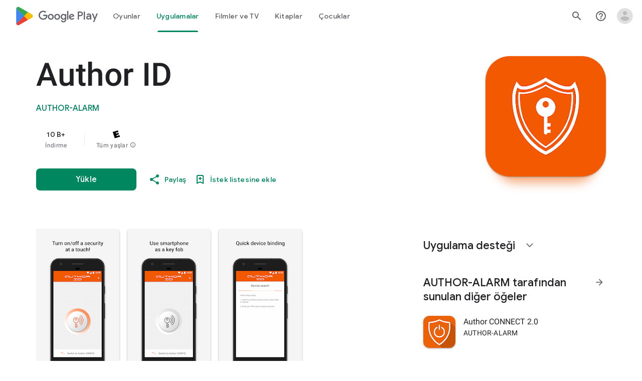

--- FILE ---
content_type: text/javascript; charset=UTF-8
request_url: https://www.gstatic.com/_/boq-play/_/js/k=boq-play.PlayStoreUi.tr.ztlilcDRlH4.2021.O/am=GxZ3gD3vDwAASTDg98R_2BY/d=1/excm=_b,_tp,appdetailsview/ed=1/dg=0/wt=2/ujg=1/rs=AB1caFVevSzXhnS51Zsu0bMZERgsl5-w0g/dti=1/m=_b,_tp
body_size: 80374
content:
"use strict";this.default_PlayStoreUi=this.default_PlayStoreUi||{};(function(_){var window=this;
try{
/*

 Copyright The Closure Library Authors.
 SPDX-License-Identifier: Apache-2.0
*/
/*

 Copyright Google LLC
 SPDX-License-Identifier: Apache-2.0
*/
/*
 SPDX-License-Identifier: Apache-2.0
*/
/*

 Copyright 2024 Google, Inc
 SPDX-License-Identifier: MIT
*/
/*

 Copyright Google LLC All Rights Reserved.

 Use of this source code is governed by an MIT-style license that can be
 found in the LICENSE file at https://angular.dev/license
*/
var baa,faa,Aa,jaa,laa,Ma,Ua,vaa,Va,Za,zaa,Haa,Jaa,Laa,Naa,vb,zb,Paa,Qaa,Raa,Saa,Eb,Hb,Uaa,Waa,Xaa,bba,dba,Pb,eba,fba,Qb,Rb,hba,iba,mba,nba,rba,tba,uba,nc,vba,pc,wba,Hc,zba,Cba,Ec,Aba,Bba,Dba,Eba,Qc,Kba,Wc,Lba,Mba,Oba,Zc,Nba,Rba,Sba,Qba,Zba,ed,hd,cca,ica,jca,lca,nca,md,vd,rca,oca,pca,wd,Ad,Dd,tca,uca,vca,ud,yca,Kd,Bca,Dca,Cca,Pd,Rd,Jca,Lca,Mca,Uca,Wca,Xca,$ca,hda,qe,jda,se,kda,He,tda,uda,vda,xda,Bda,Mda,Nda,Oda,Pda,Tda,Wda,Xda,Yda,Zda,aea,eea,Gf,jea,Mf,kea,lea,nea,oea,rea,tea,wea,yea,zea,Aea,Cea,
jg,Nea,Jea,Oea,Tea,Qea,Xea,$ea,afa,Bg,dfa,efa,gfa,mfa,ofa,rfa,Tg,sfa,ufa,vfa,wfa,zfa,Bfa,Ffa,Dfa,Jfa,Kfa,Lfa,Nfa,Ofa,Pfa,Sfa,Wfa,Tfa,Ufa,Vfa,Xfa,Zfa,aga,bga,jga,lga,mga,oga,pga,qga,uga,vga,xga,Cga,Dga,Kh,Ega,Fga,Gga,aaa,Nga,Oga,Rh;_.p=function(a){return function(){return aaa[a].apply(this,arguments)}};_.aa=function(a,b){return aaa[a]=b};_.da=function(a){_.ca.setTimeout(()=>{throw a;},0)};_.ea=function(a){a&&typeof a.dispose=="function"&&a.dispose()};
baa=function(a){for(let b=0,c=arguments.length;b<c;++b){const d=arguments[b];_.ia(d)?baa.apply(null,d):_.ea(d)}};_.ja=function(a,b){if(Error.captureStackTrace)Error.captureStackTrace(this,_.ja);else{const c=Error().stack;c&&(this.stack=c)}a&&(this.message=String(a));b!==void 0&&(this.cause=b);this.H=!0};_.ka=function(a){return a[a.length-1]};_.la=function(a,b,c){var d=a.length;const e=typeof a==="string"?a.split(""):a;for(--d;d>=0;--d)d in e&&b.call(c,e[d],d,a)};
_.na=function(a,b,c){b=_.ma(a,b,c);return b<0?null:typeof a==="string"?a.charAt(b):a[b]};_.ma=function(a,b,c){const d=a.length,e=typeof a==="string"?a.split(""):a;for(let f=0;f<d;f++)if(f in e&&b.call(c,e[f],f,a))return f;return-1};_.pa=function(a,b){return _.oa(a,b)>=0};_.ra=function(a,b){_.pa(a,b)||a.push(b)};_.ta=function(a,b){b=_.oa(a,b);let c;(c=b>=0)&&_.sa(a,b);return c};_.sa=function(a,b){return Array.prototype.splice.call(a,b,1).length==1};
_.ua=function(a){return Array.prototype.concat.apply([],arguments)};_.va=function(a){const b=a.length;if(b>0){const c=Array(b);for(let d=0;d<b;d++)c[d]=a[d];return c}return[]};_.xa=function(a,b){for(let c=1;c<arguments.length;c++){const d=arguments[c];if(_.ia(d)){const e=a.length||0,f=d.length||0;a.length=e+f;for(let g=0;g<f;g++)a[e+g]=d[g]}else a.push(d)}};_.caa=function(a,b,c){return arguments.length<=2?Array.prototype.slice.call(a,b):Array.prototype.slice.call(a,b,c)};
_.ya=function(a,b){b=b||a;let c=0,d=0;const e=new Set;for(;d<a.length;){const f=a[d++],g=f;e.has(g)||(e.add(g),b[c++]=f)}b.length=c};_.eaa=function(a,b){a.sort(b||_.daa)};_.gaa=function(a,b){if(!_.ia(a)||!_.ia(b)||a.length!=b.length)return!1;const c=a.length,d=faa;for(let e=0;e<c;e++)if(!d(a[e],b[e]))return!1;return!0};_.daa=function(a,b){return a>b?1:a<b?-1:0};faa=function(a,b){return a===b};_.haa=function(a,b){const c={};_.za(a,function(d,e){c[b.call(void 0,d,e,a)]=d});return c};
Aa=function(a,b){this.H=a;this.N=b};jaa=function(){let a=null;if(!iaa)return a;try{const b=c=>c;a=iaa.createPolicy("PlayStoreUi#html",{createHTML:b,createScript:b,createScriptURL:b})}catch(b){}return a};laa=function(){kaa===void 0&&(kaa=jaa());return kaa};_.Ca=function(a){const b=laa();a=b?b.createHTML(a):a;return new _.Ba(a)};_.Da=function(a){if(a instanceof _.Ba)return a.H;throw Error("d");};_.Ga=function(a){const b=laa();a=b?b.createScriptURL(a):a;return new _.Ea(a)};
_.Ha=function(a){if(a instanceof _.Ea)return a.M1;throw Error("d");};_.Ia=function(a){return new maa(a)};_.Ka=function(a){return a instanceof maa};_.La=function(a){if(_.Ka(a))return a.H;throw Error("d");};Ma=function(a){return new naa(b=>b.substr(0,a.length+1).toLowerCase()===a+":")};_.paa=function(a,b=oaa){if(_.Ka(a))return a;for(let c=0;c<b.length;++c){const d=b[c];if(d instanceof naa&&d.xg(a))return _.Ia(a)}};_.Na=function(a){return _.paa(a,oaa)||_.qaa};_.saa=function(a){if(raa.test(a))return a};
_.Oa=function(a){return a instanceof maa?_.La(a):_.saa(a)};_.Pa=function(a){const b=laa();a=b?b.createScript(a):a;return new _.taa(a)};_.Qa=function(a){if(a instanceof _.taa)return a.H;throw Error("d");};_.Ra=function(a){return a instanceof _.Ba?a:_.Ca(String(a).replace(/&/g,"&amp;").replace(/</g,"&lt;").replace(/>/g,"&gt;").replace(/"/g,"&quot;").replace(/'/g,"&apos;"))};
_.Sa=function(a,...b){if(b.length===0)return _.Ga(a[0]);let c=a[0];for(let d=0;d<b.length;d++)c+=encodeURIComponent(b[d])+a[d+1];return _.Ga(c)};Ua=function(a,b){_.Ta.call(this);this.N=a;this.Aa=b;this.va=[];this.ma=[];this.ha=[]};vaa=function(a){a=a.eY.charCodeAt(a.af++);return uaa[a]};Va=function(a){let b=0,c=0,d;do d=vaa(a),b|=(d&31)<<c,c+=5;while(d&32);return b<0?b+4294967296:b};_.Wa=function(){this.nb=this.Ea=null};Za=function(a){_.Xa?a(_.Xa):(Ya??(Ya=[])).push(a)};
_.ab=function(){!_.Xa&&_.$a&&_.waa(_.$a());return _.Xa};_.waa=function(a){_.Xa=a;Ya?.forEach(Za);Ya=void 0};_.r=function(a){_.Xa&&xaa(a)};_.u=function(){_.Xa&&yaa(_.Xa)};zaa=function(a,b){a.__closure__error__context__984382||(a.__closure__error__context__984382={});a.__closure__error__context__984382.severity=b};_.db=function(a,b){let c=a;b&&(c=(0,_.bb)(a,b));c=Aaa(c);c=cb(c);Baa||(Baa=Caa());Baa(c)};
Haa=function(){let a;for(;a=Daa.remove();){try{a.Er.call(a.scope)}catch(b){_.da(b)}Eaa(Faa,a)}Gaa=!1};_.eb=function(a,b,c){for(const d in a)b.call(c,a[d],d,a)};_.fb=function(a,b){const c={};for(const d in a)b.call(void 0,a[d],d,a)&&(c[d]=a[d]);return c};_.gb=function(a,b,c){const d={};for(const e in a)d[e]=b.call(c,a[e],e,a);return d};_.hb=function(a){const b=[];let c=0;for(const d in a)b[c++]=a[d];return b};_.jb=function(a){const b=[];let c=0;for(const d in a)b[c++]=d;return b};
_.kb=function(a){for(const b in a)return!1;return!0};_.lb=function(a){const b={};for(const c in a)b[c]=a[c];return b};_.mb=function(a,b){let c,d;for(let e=1;e<arguments.length;e++){d=arguments[e];for(c in d)a[c]=d[c];for(let f=0;f<Iaa.length;f++)c=Iaa[f],Object.prototype.hasOwnProperty.call(d,c)&&(a[c]=d[c])}};Jaa=function(a){const b=arguments.length;if(b==1&&Array.isArray(arguments[0]))return Jaa.apply(null,arguments[0]);const c={};for(let d=0;d<b;d++)c[arguments[d]]=!0;return c};
Laa=function(a){return(Kaa||(Kaa=new TextEncoder)).encode(a)};_.Maa=function(a){const b=[];let c=0;for(let d=0;d<a.length;d++){let e=a.charCodeAt(d);e>255&&(b[c++]=e&255,e>>=8);b[c++]=e}return b};_.nb=function(a,b){return a.lastIndexOf(b,0)==0};_.ob=function(a,b){const c=a.length-b.length;return c>=0&&a.indexOf(b,c)==c};_.pb=function(a){return/^[\s\xa0]*$/.test(a)};_.qb=function(a,b){return a.indexOf(b)!=-1};
_.rb=function(a,b){let c=0;a=String(a).trim().split(".");b=String(b).trim().split(".");const d=Math.max(a.length,b.length);for(let g=0;c==0&&g<d;g++){var e=a[g]||"",f=b[g]||"";do{e=/(\d*)(\D*)(.*)/.exec(e)||["","","",""];f=/(\d*)(\D*)(.*)/.exec(f)||["","","",""];if(e[0].length==0&&f[0].length==0)break;c=Naa(e[1].length==0?0:parseInt(e[1],10),f[1].length==0?0:parseInt(f[1],10))||Naa(e[2].length==0,f[2].length==0)||Naa(e[2],f[2]);e=e[3];f=f[3]}while(c==0)}return c};
Naa=function(a,b){return a<b?-1:a>b?1:0};_.sb=function(){var a=_.ca.navigator;return a&&(a=a.userAgent)?a:""};vb=function(a){if(!tb||!ub)return!1;for(let b=0;b<ub.brands.length;b++){const {brand:c}=ub.brands[b];if(c&&_.qb(c,a))return!0}return!1};_.xb=function(a){return _.qb(_.sb(),a)};_.yb=function(){return tb?!!ub&&ub.brands.length>0:!1};zb=function(){return _.yb()?!1:_.xb("Opera")};_.Oaa=function(){return _.yb()?!1:_.xb("Trident")||_.xb("MSIE")};
Paa=function(){return _.yb()?vb("Microsoft Edge"):_.xb("Edg/")};_.Ab=function(){return _.xb("Firefox")||_.xb("FxiOS")};_.Cb=function(){return _.xb("Safari")&&!(_.Bb()||(_.yb()?0:_.xb("Coast"))||zb()||(_.yb()?0:_.xb("Edge"))||Paa()||(_.yb()?vb("Opera"):_.xb("OPR"))||_.Ab()||_.xb("Silk")||_.xb("Android"))};_.Bb=function(){return _.yb()?vb("Chromium"):(_.xb("Chrome")||_.xb("CriOS"))&&!(_.yb()?0:_.xb("Edge"))||_.xb("Silk")};Qaa=function(){return _.xb("Android")&&!(_.Bb()||_.Ab()||zb()||_.xb("Silk"))};
Raa=function(a){const b={};a.forEach(c=>{b[c[0]]=c[1]});return c=>b[c.find(d=>d in b)]||""};
Saa=function(a){var b=_.sb();if(a==="Internet Explorer"){if(_.Oaa())if((a=/rv: *([\d\.]*)/.exec(b))&&a[1])b=a[1];else{a="";var c=/MSIE +([\d\.]+)/.exec(b);if(c&&c[1])if(b=/Trident\/(\d.\d)/.exec(b),c[1]=="7.0")if(b&&b[1])switch(b[1]){case "4.0":a="8.0";break;case "5.0":a="9.0";break;case "6.0":a="10.0";break;case "7.0":a="11.0"}else a="7.0";else a=c[1];b=a}else b="";return b}const d=RegExp("([A-Z][\\w ]+)/([^\\s]+)\\s*(?:\\((.*?)\\))?","g");c=[];let e;for(;e=d.exec(b);)c.push([e[1],e[2],e[3]||void 0]);
b=Raa(c);switch(a){case "Opera":if(zb())return b(["Version","Opera"]);if(_.yb()?vb("Opera"):_.xb("OPR"))return b(["OPR"]);break;case "Microsoft Edge":if(_.yb()?0:_.xb("Edge"))return b(["Edge"]);if(Paa())return b(["Edg"]);break;case "Chromium":if(_.Bb())return b(["Chrome","CriOS","HeadlessChrome"])}return a==="Firefox"&&_.Ab()||a==="Safari"&&_.Cb()||a==="Android Browser"&&Qaa()||a==="Silk"&&_.xb("Silk")?(b=c[2])&&b[1]||"":""};
_.Db=function(a){if(_.yb()&&a!=="Silk"){var b=ub.brands.find(({brand:c})=>c===a);if(!b||!b.version)return NaN;b=b.version.split(".")}else{b=Saa(a);if(b==="")return NaN;b=b.split(".")}return b.length===0?NaN:Number(b[0])};Eb=function(){return tb?!!ub&&!!ub.platform:!1};_.Fb=function(){return Eb()?ub.platform==="Android":_.xb("Android")};Hb=function(){return _.xb("iPhone")&&!_.xb("iPod")&&!_.xb("iPad")};_.Ib=function(){return Hb()||_.xb("iPad")||_.xb("iPod")};
_.Jb=function(){return Eb()?ub.platform==="macOS":_.xb("Macintosh")};_.Taa=function(){return Eb()?ub.platform==="Linux":_.xb("Linux")};_.Kb=function(){return Eb()?ub.platform==="Windows":_.xb("Windows")};Uaa=function(){return Eb()?ub.platform==="Chrome OS":_.xb("CrOS")};
_.Vaa=function(){var a=_.sb(),b="";_.Kb()?(b=/Windows (?:NT|Phone) ([0-9.]+)/,b=(a=b.exec(a))?a[1]:"0.0"):_.Ib()?(b=/(?:iPhone|iPod|iPad|CPU)\s+OS\s+(\S+)/,b=(a=b.exec(a))&&a[1].replace(/_/g,".")):_.Jb()?(b=/Mac OS X ([0-9_.]+)/,b=(a=b.exec(a))?a[1].replace(/_/g,"."):"10"):_.qb(_.sb().toLowerCase(),"kaios")?(b=/(?:KaiOS)\/(\S+)/i,b=(a=b.exec(a))&&a[1]):_.Fb()?(b=/Android\s+([^\);]+)(\)|;)/,b=(a=b.exec(a))&&a[1]):Uaa()&&(b=/(?:CrOS\s+(?:i686|x86_64)\s+([0-9.]+))/,b=(a=b.exec(a))&&a[1]);return b||""};
Waa=function(){return Hb()||_.xb("iPod")};Xaa=function(){return _.Cb()&&!_.Ib()};_.Mb=function(a,b){b===void 0&&(b=0);_.Yaa();b=Zaa[b];const c=Array(Math.floor(a.length/3)),d=b[64]||"";let e=0,f=0;for(;e<a.length-2;e+=3){var g=a[e],h=a[e+1],k=a[e+2],l=b[g>>2];g=b[(g&3)<<4|h>>4];h=b[(h&15)<<2|k>>6];k=b[k&63];c[f++]=l+g+h+k}l=0;k=d;switch(a.length-e){case 2:l=a[e+1],k=b[(l&15)<<2]||d;case 1:a=a[e],c[f]=b[a>>2]+b[(a&3)<<4|l>>4]+k+d}return c.join("")};_.$aa=function(a,b){return b?_.Mb(_.Maa(a),b):_.ca.btoa(a)};
_.Yaa=function(){if(!_.Nb){_.Nb={};var a="ABCDEFGHIJKLMNOPQRSTUVWXYZabcdefghijklmnopqrstuvwxyz0123456789".split(""),b=["+/=","+/","-_=","-_.","-_"];for(let c=0;c<5;c++){const d=a.concat(b[c].split(""));Zaa[c]=d;for(let e=0;e<d.length;e++){const f=d[e];_.Nb[f]===void 0&&(_.Nb[f]=e)}}}};bba=function(a){return aba[a]||""};dba=function(a){a=cba.test(a)?a.replace(cba,bba):a;a=atob(a);const b=new Uint8Array(a.length);for(let c=0;c<a.length;c++)b[c]=a.charCodeAt(c);return b};
Pb=function(a){return a!=null&&a instanceof Uint8Array};eba=function(a,b){const c=a.length;if(c!==b.length)return!1;for(let d=0;d<c;d++)if(a[d]!==b[d])return!1;return!0};fba=function(){const a=Error();zaa(a,"incident");_.da(a)};Qb=function(a){a=Error(a);zaa(a,"warning");return a};Rb=function(a,b){if(a!=null){var c=gba??(gba={});var d=c[a]||0;d>=b||(c[a]=d+1,fba())}};_.Sb=function(a,b=!1){return b&&Symbol.for&&a?Symbol.for(a):a!=null?Symbol(a):Symbol()};_.Ub=function(a,b){a[_.Tb]|=b};
hba=function(a){if(4&a)return 512&a?512:1024&a?1024:0};iba=function(a){_.Ub(a,34);return a};_.jba=function(a){_.Ub(a,32);return a};_.Wb=function(a){return a[kba]===lba};_.Yb=function(a,b){return b===void 0?a.tb!==_.Xb&&!!(2&(a.Je[_.Tb]|0)):!!(2&b)&&a.tb!==_.Xb};_.Zb=function(a,b){a.tb=b?_.Xb:void 0};
_.dc=function(a,b,c){if(a==null){if(!c)throw Error();}else if(typeof a==="string")a=a?new _.ac(a,_.bc):_.cc();else if(a.constructor!==_.ac)if(Pb(a))a=a.length?new _.ac(new Uint8Array(a),_.bc):_.cc();else{if(!b)throw Error();a=void 0}return a};mba=function(a){return!Array.isArray(a)||a.length?!1:(a[_.Tb]|0)&1?!0:!1};_.ec=function(a,b){if(typeof b!=="number"||b<0||b>=a.length)throw Error();};nba=function(a,b){if(typeof b!=="number"||b<0||b>a.length)throw Error();};
_.oba=function(a,b,c){const d=b&128?0:-1,e=a.length;var f;if(f=!!e)f=a[e-1],f=f!=null&&typeof f==="object"&&f.constructor===Object;const g=e+(f?-1:0);for(b=b&128?1:0;b<g;b++)c(b-d,a[b]);if(f){a=a[e-1];for(const h in a)!isNaN(h)&&c(+h,a[h])}};_.hc=function(a){return a&128?_.fc:void 0};_.ic=function(a){a.Ipa=!0;return a};_.jc=function(a){if(pba(a)){if(!/^\s*(?:-?[1-9]\d*|0)?\s*$/.test(a))throw Error(String(a));}else if(qba(a)&&!Number.isSafeInteger(a))throw Error(String(a));return BigInt(a)};
rba=function(a){const b=a>>>0;_.kc=b;_.lc=(a-b)/4294967296>>>0};_.mc=function(a){if(a<0){rba(-a);a=_.kc;var b=_.lc;b=~b;a?a=~a+1:b+=1;const [c,d]=[a,b];_.kc=c>>>0;_.lc=d>>>0}else rba(a)};_.oc=function(a,b){const c=b*4294967296+(a>>>0);return Number.isSafeInteger(c)?c:nc(a,b)};_.sba=function(a,b){return _.jc(BigInt.asUintN(64,(BigInt(b>>>0)<<BigInt(32))+BigInt(a>>>0)))};
tba=function(a,b){const c=b&2147483648;c&&(a=~a+1>>>0,b=~b>>>0,a==0&&(b=b+1>>>0));a=_.oc(a,b);return typeof a==="number"?c?-a:a:c?"-"+a:a};uba=function(a,b){return _.jc(BigInt.asIntN(64,(BigInt.asUintN(32,BigInt(b))<<BigInt(32))+BigInt.asUintN(32,BigInt(a))))};nc=function(a,b){b>>>=0;a>>>=0;var c;b<=2097151?c=""+(4294967296*b+a):c=""+(BigInt(b)<<BigInt(32)|BigInt(a));return c};vba=function(a,b){var c;b&2147483648?c=""+(BigInt(b|0)<<BigInt(32)|BigInt(a>>>0)):c=nc(a,b);return c};
pc=function(a){a.length<16?_.mc(Number(a)):(a=BigInt(a),_.kc=Number(a&BigInt(4294967295))>>>0,_.lc=Number(a>>BigInt(32)&BigInt(4294967295)))};_.qc=function(a,b=`unexpected value ${a}!`){throw Error(b);};_.sc=function(a){if(typeof a!=="number")throw Error("x`"+typeof a+"`"+a);return a};_.tc=function(a){if(a==null||typeof a==="number")return a;if(a==="NaN"||a==="Infinity"||a==="-Infinity")return Number(a)};_.vc=function(a){if(typeof a!=="boolean")throw Error("y`"+_.uc(a)+"`"+a);return a};
wba=function(a){if(a==null||typeof a==="boolean")return a;if(typeof a==="number")return!!a};_.yc=function(a){switch(typeof a){case "bigint":return!0;case "number":return xc(a);case "string":return xba.test(a);default:return!1}};_.zc=function(a){if(!xc(a))throw Qb("enum");return a|0};_.Ac=function(a){return a==null?a:xc(a)?a|0:void 0};_.Bc=function(a){if(typeof a!=="number")throw Qb("int32");if(!xc(a))throw Qb("int32");return a|0};
_.Cc=function(a){if(a==null)return a;if(typeof a==="string"&&a)a=+a;else if(typeof a!=="number")return;return xc(a)?a|0:void 0};_.yba=function(a){if(a==null)return a;if(typeof a==="string"&&a)a=+a;else if(typeof a!=="number")return;return xc(a)?a>>>0:void 0};
_.Ic=function(a,b){b??(b=_.Dc?1024:0);if(!_.yc(a))throw Qb("int64");const c=typeof a;switch(b){case 512:switch(c){case "string":return Ec(a);case "bigint":return String(Fc(64,a));default:return zba(a)}case 1024:switch(c){case "string":return Aba(a);case "bigint":return _.jc(Fc(64,a));default:return Bba(a)}case 0:switch(c){case "string":return Ec(a);case "bigint":return _.jc(Fc(64,a));default:return Hc(a)}default:return _.qc(b,"Unknown format requested type for int64")}};
_.Jc=function(a){return a==null?a:_.Ic(a,void 0)};Hc=function(a){a=Kc(a);Lc(a)||(_.mc(a),a=tba(_.kc,_.lc));return a};_.Mc=function(a){a=Kc(a);a>=0&&Lc(a)||(_.mc(a),a=_.oc(_.kc,_.lc));return a};zba=function(a){a=Kc(a);Lc(a)?a=String(a):(_.mc(a),a=vba(_.kc,_.lc));return a};Cba=function(a){a=Kc(a);a>=0&&Lc(a)?a=String(a):(_.mc(a),a=nc(_.kc,_.lc));return a};
Ec=function(a){var b=Kc(Number(a));if(Lc(b))return String(b);b=a.indexOf(".");b!==-1&&(a=a.substring(0,b));b=a.length;(a[0]==="-"?b<20||b===20&&a<="-9223372036854775808":b<19||b===19&&a<="9223372036854775807")||(pc(a),a=vba(_.kc,_.lc));return a};Aba=function(a){var b=Kc(Number(a));if(Lc(b))return _.jc(b);b=a.indexOf(".");b!==-1&&(a=a.substring(0,b));return _.jc(Fc(64,BigInt(a)))};Bba=function(a){return Lc(a)?_.jc(Hc(a)):_.jc(zba(a))};Dba=function(a){return Lc(a)?_.jc(_.Mc(a)):_.jc(Cba(a))};
_.Nc=function(a){var b=Kc(Number(a));if(Lc(b)&&b>=0)return String(b);b=a.indexOf(".");b!==-1&&(a=a.substring(0,b));a[0]==="-"?b=!1:(b=a.length,b=b<20?!0:b===20&&a<="18446744073709551615");b||(pc(a),a=nc(_.kc,_.lc));return a};Eba=function(a){var b=Kc(Number(a));if(Lc(b)&&b>=0)return _.jc(b);b=a.indexOf(".");b!==-1&&(a=a.substring(0,b));return _.jc((0,_.Oc)(64,BigInt(a)))};
_.Fba=function(a){if(a==null)return a;if(typeof a==="bigint")return(0,_.Pc)(a)?a=Number(a):(a=Fc(64,a),a=(0,_.Pc)(a)?Number(a):String(a)),a;if(_.yc(a))return typeof a==="number"?Hc(a):Ec(a)};_.Gba=function(a,b=!1){const c=typeof a;if(a==null)return a;if(c==="bigint")return String(Fc(64,a));if(_.yc(a))return c==="string"?Ec(a):b?zba(a):Hc(a)};Qc=function(a){const b=typeof a;if(a==null)return a;if(b==="bigint")return _.jc(Fc(64,a));if(_.yc(a))return b==="string"?Aba(a):Bba(a)};
_.Hba=function(a,b){b??(b=_.Dc?1024:0);if(!_.yc(a))throw Qb("uint64");const c=typeof a;switch(b){case 512:switch(c){case "string":return _.Nc(a);case "bigint":return String((0,_.Oc)(64,a));default:return Cba(a)}case 1024:switch(c){case "string":return Eba(a);case "bigint":return _.jc((0,_.Oc)(64,a));default:return Dba(a)}case 0:switch(c){case "string":return _.Nc(a);case "bigint":return _.jc((0,_.Oc)(64,a));default:return _.Mc(a)}default:return _.qc(b,"Unknown format requested type for int64")}};
_.Rc=function(a){return a==null?a:_.Hba(a,void 0)};_.Iba=function(a){const b=typeof a;if(a==null)return a;if(b==="bigint")return _.jc((0,_.Oc)(64,a));if(_.yc(a))return b==="string"?Eba(a):Dba(a)};_.Jba=function(a){if(a==null)return a;const b=typeof a;if(b==="bigint")return String(Fc(64,a));if(_.yc(a)){if(b==="string")return Ec(a);if(b==="number")return Hc(a)}};
Kba=function(a){if(a==null)return a;const b=typeof a;if(b==="bigint")return String((0,_.Oc)(64,a));if(_.yc(a)){if(b==="string")return _.Nc(a);if(b==="number")return _.Mc(a)}};_.Sc=function(a){if(typeof a!=="string")throw Error();return a};_.Tc=function(a){if(a!=null&&typeof a!=="string")throw Error();return a};_.Uc=function(a){return a==null||typeof a==="string"?a:void 0};
_.Xc=function(a,b,c,d){if(a!=null&&_.Wb(a))return a;if(!Array.isArray(a))return c?d&2?b[Vc]||(b[Vc]=Wc(b)):new b:void 0;c=a[_.Tb]|0;d=c|d&32|d&2;d!==c&&(a[_.Tb]=d);return new b(a)};Wc=function(a){a=new a;iba(a.Je);return a};_.Yc=function(a){return a};Lba=function(a,b){if(typeof b==="string")try{b=dba(b)}catch(c){return!1}return Pb(b)&&eba(a,b)};Mba=function(a){switch(a){case "bigint":case "string":case "number":return!0;default:return!1}};
Oba=function(a,b){if(_.Wb(a))a=a.Je;else if(!Array.isArray(a))return!1;if(_.Wb(b))b=b.Je;else if(!Array.isArray(b))return!1;return Nba(a,b,void 0,2)};Zc=function(a,b){return Nba(a,b,void 0,0)};
Nba=function(a,b,c,d){if(a===b||a==null&&b==null)return!0;if(a instanceof Map)return a.d$(b,c);if(b instanceof Map)return b.d$(a,c);if(a==null||b==null)return!1;if(a instanceof _.ac)return Pba(a,b);if(b instanceof _.ac)return Pba(b,a);if(Pb(a))return Lba(a,b);if(Pb(b))return Lba(b,a);var e=typeof a,f=typeof b;if(e!=="object"||f!=="object")return Number.isNaN(a)||Number.isNaN(b)?String(a)===String(b):Mba(e)&&Mba(f)?""+a===""+b:e==="boolean"&&f==="number"||e==="number"&&f==="boolean"?!a===!b:!1;if(_.Wb(a)||
_.Wb(b))return Oba(a,b);if(a.constructor!=b.constructor)return!1;if(a.constructor===Array){f=a[_.Tb]|0;var g=b[_.Tb]|0,h=a.length,k=b.length,l=Math.max(h,k);e=(f|g|64)&128?0:-1;if(d===1||(f|g)&1)d=1;else if((f|g)&8192)return Qba(a,b);f=h&&a[h-1];g=k&&b[k-1];f!=null&&typeof f==="object"&&f.constructor===Object||(f=null);g!=null&&typeof g==="object"&&g.constructor===Object||(g=null);h=h-e-+!!f;k=k-e-+!!g;for(var n=0;n<l;n++)if(!Rba(n-e,a,f,h,b,g,k,e,c,d))return!1;if(f)for(var q in f){d=a;l=f;n=h;var t=
b,w=g,y=k,z=e,E=c;const B=+q;if(!(!Number.isFinite(B)||B<n||B<y||Rba(B,d,l,n,t,w,y,z,E,2)))return!1}if(g)for(let B in g)if((q=f&&B in f)||(q=a,d=f,l=h,n=b,t=g,w=k,y=e,z=c,E=+B,q=!Number.isFinite(E)||E<l||E<w?!0:Rba(E,q,d,l,n,t,w,y,z,2)),!q)return!1;return!0}if(a.constructor===Object)return Zc([a],[b]);throw Error();};Rba=function(a,b,c,d,e,f,g,h,k,l){b=(a<d?b[a+h]:void 0)??c?.[a];e=(a<g?e[a+h]:void 0)??f?.[a];l=l===1;if(e==null&&mba(b)||b==null&&mba(e))return!0;a=l?k:k?.H(a);return Nba(b,e,a,0)};
Sba=function(a,b){if(!Array.isArray(a)||!Array.isArray(b))return 0;a=""+a[0];b=""+b[0];return a===b?0:a<b?-1:1};
Qba=function(a,b){if(!Array.isArray(a)||!Array.isArray(b))return!1;a=[...a];b=[...b];Array.prototype.sort.call(a,Sba);Array.prototype.sort.call(b,Sba);const c=a.length,d=b.length;if(c===0&&d===0)return!0;let e=0,f=0;for(;e<c&&f<d;){let g,h=a[e];if(!Array.isArray(h))return!1;let k=h[0];for(;e<c-1&&Zc((g=a[e+1])[0],k);)e++,h=g;let l,n=b[f];if(!Array.isArray(n))return!1;let q=n[0];for(;f<d-1&&Zc((l=b[f+1])[0],q);)f++,n=l;if(!Zc(k,q)||!Zc(h[1],n[1]))return!1;e++;f++}return e>=c&&f>=d};
_.cd=function(a){const b=_.ad(_.bd);return b?a[b]:void 0};_.Vba=function(a,b,c){if(_.ad(Tba)&&_.ad(_.bd)&&c===Tba&&(a=a.Je,c=a[_.bd])&&(c=c.TU))try{c(a,b,Uba)}catch(d){_.da(d)}};_.Xba=function(a,b){const c=_.ad(_.bd);c&&a[c]?.[b]!=null&&Rb(Wba,3)};Zba=function(a,b){b<100||Rb(Yba,1)};
ed=function(a,b,c,d){const e=d!==void 0;d=!!d;var f=_.ad(_.bd),g;!e&&f&&(g=a[f])&&_.dd(g,Zba);f=[];var h=a.length;let k;g=4294967295;let l=!1;const n=!!(b&64),q=n?b&128?0:-1:void 0;b&1||(k=h&&a[h-1],k!=null&&typeof k==="object"&&k.constructor===Object?(h--,g=h):k=void 0,!n||b&128||e||(l=!0,g=($ba??_.Yc)(g-q,q,a,k,void 0)+q));b=void 0;for(var t=0;t<h;t++){let w=a[t];if(w!=null&&(w=c(w,d))!=null)if(n&&t>=g){const y=t-q;(b??(b={}))[y]=w}else f[t]=w}if(k)for(let w in k){h=k[w];if(h==null||(h=c(h,d))==
null)continue;t=+w;let y;n&&!Number.isNaN(t)&&(y=t+q)<g?f[y]=h:(b??(b={}))[w]=h}b&&(l?f.push(b):f[g]=b);e&&_.ad(_.bd)&&(a=_.cd(a))&&a instanceof _.aca&&(f[_.bd]=bca(a));return f};hd=function(a){switch(typeof a){case "number":return Number.isFinite(a)?a:""+a;case "bigint":return(0,_.Pc)(a)?Number(a):""+a;case "boolean":return a?1:0;case "object":if(Array.isArray(a)){const b=a[_.Tb]|0;return a.length===0&&b&1?void 0:ed(a,b,hd)}if(a!=null&&_.Wb(a))return cca(a);if(a instanceof _.ac)return a.N();return}return a};
_.id=function(a,b){if(b){$ba=b==null||b===_.Yc||b[dca]!==eca?_.Yc:b;try{return cca(a)}finally{$ba=void 0}}return cca(a)};cca=function(a){a=a.Je;return ed(a,a[_.Tb]|0,hd)};_.fca=function(a){if(!Array.isArray(a))throw Error();if(Object.isFrozen(a)||Object.isSealed(a)||!Object.isExtensible(a))throw Error();return a};ica=function(a){switch(typeof a){case "boolean":return gca||(gca=[0,void 0,!0]);case "number":return a>0?void 0:a===0?hca||(hca=[0,void 0]):[-a,void 0];case "string":return[0,a];case "object":return a}};
_.jd=function(a,b){return jca(a,b[0],b[1])};
jca=function(a,b,c,d=0){if(a==null){var e=32;c?(a=[c],e|=128):a=[];b&&(e=e&-16760833|(b&1023)<<14)}else{if(!Array.isArray(a))throw Error("z");e=a[_.Tb]|0;if(kca&&1&e)throw Error("A");2048&e&&!(2&e)&&lca();if(e&256)throw Error("B");if(e&64)return(e|d)!==e&&(a[_.Tb]=e|d),a;if(c&&(e|=128,c!==a[0]))throw Error("C");a:{c=a;e|=64;var f=c.length;if(f){var g=f-1;const k=c[g];if(k!=null&&typeof k==="object"&&k.constructor===Object){b=e&128?0:-1;g-=b;if(g>=1024)throw Error("E");for(var h in k)if(f=+h,f<g)c[f+
b]=k[h],delete k[h];else break;e=e&-16760833|(g&1023)<<14;break a}}if(b){h=Math.max(b,f-(e&128?0:-1));if(h>1024)throw Error("F");e=e&-16760833|(h&1023)<<14}}}a[_.Tb]=e|64|d;return a};lca=function(){if(kca)throw Error("D");Rb(mca,5)};
nca=function(a,b){if(typeof a!=="object")return a;if(Array.isArray(a)){var c=a[_.Tb]|0;a.length===0&&c&1?a=void 0:c&2||(!b||4096&c||16&c?a=_.kd(a,c,!1,b&&!(c&16)):(_.Ub(a,34),c&4&&Object.freeze(a)));return a}if(a!=null&&_.Wb(a))return b=a.Je,c=b[_.Tb]|0,_.Yb(a,c)?a:_.ld(a,b,c)?md(a,b):_.kd(b,c);if(a instanceof _.ac)return a};md=function(a,b,c){a=new a.constructor(b);c&&_.Zb(a,!0);a.WL=_.Xb;return a};_.kd=function(a,b,c,d){d??(d=!!(34&b));a=ed(a,b,nca,d);d=32;c&&(d|=2);b=b&16769217|d;a[_.Tb]=b;return a};
_.nd=function(a){const b=a.Je,c=b[_.Tb]|0;return _.Yb(a,c)?_.ld(a,b,c)?md(a,b,!0):new a.constructor(_.kd(b,c,!1)):a};_.od=function(a){if(a.tb!==_.Xb)return!1;var b=a.Je;b=_.kd(b,b[_.Tb]|0);_.Ub(b,2048);a.Je=b;_.Zb(a,!1);a.WL=void 0;return!0};_.pd=function(a){if(!_.od(a)&&_.Yb(a,a.Je[_.Tb]|0))throw Error();};_.qd=function(a,b){b===void 0&&(b=a[_.Tb]|0);b&32&&!(b&4096)&&(a[_.Tb]=b|4096)};_.ld=function(a,b,c){return c&2?!0:c&32&&!(c&4096)?(b[_.Tb]=c|2,_.Zb(a,!0),!0):!1};
_.sd=function(a,b,c,d,e){const f=c+(e?0:-1);var g=a.length-1;if(g>=1+(e?0:-1)&&f>=g){const h=a[g];if(h!=null&&typeof h==="object"&&h.constructor===Object)return h[c]=d,b}if(f<=g)return a[f]=d,b;d!==void 0&&(g=(b??(b=a[_.Tb]|0))>>14&1023||536870912,c>=g?d!=null&&(a[g+(e?0:-1)]={[c]:d}):a[f]=d);return b};
vd=function(a,b,c,d,e,f,g){let h=a.Je,k=h[_.Tb]|0;d=_.Yb(a,k)?1:d;e=!!e||d===3;d===2&&_.od(a)&&(h=a.Je,k=h[_.Tb]|0);let l=oca(h,b,g),n=l===td?7:l[_.Tb]|0,q=pca(n,k);var t=q;4&t?f==null?a=!1:(!e&&f===0&&(512&t||1024&t)&&(a.constructor[qca]=(a.constructor[qca]|0)+1)<5&&fba(),a=f===0?!1:!(f&t)):a=!0;if(a){4&q&&(l=[...l],n=0,q=ud(q,k),k=_.sd(h,k,b,l,g));let w=t=0;for(;t<l.length;t++){const y=c(l[t]);y!=null&&(l[w++]=y)}w<t&&(l.length=w);c=(q|4)&-513;q=c&=-1025;f&&(q|=f);q&=-4097}q!==n&&(l[_.Tb]=q,2&q&&
Object.freeze(l));return l=rca(l,q,h,k,b,g,d,a,e)};rca=function(a,b,c,d,e,f,g,h,k){let l=b;g===1||(g!==4?0:2&b||!(16&b)&&32&d)?wd(b)||(b|=!a.length||h&&!(4096&b)||32&d&&!(4096&b||16&b)?2:256,b!==l&&(a[_.Tb]=b),Object.freeze(a)):(g===2&&wd(b)&&(a=[...a],l=0,b=ud(b,d),d=_.sd(c,d,e,a,f)),wd(b)||(k||(b|=16),b!==l&&(a[_.Tb]=b)));2&b||!(4096&b||16&b)||_.qd(c,d);return a};oca=function(a,b,c){a=_.xd(a,b,c);return Array.isArray(a)?a:td};pca=function(a,b){2&b&&(a|=2);return a|1};
wd=function(a){return!!(2&a)&&!!(4&a)||!!(256&a)};_.yd=function(a){return _.dc(a,!0,!0)};_.zd=function(a,b,c,d){_.pd(a);const e=a.Je;let f=e[_.Tb]|0;if(c==null)return _.sd(e,f,b),a;let g=c===td?7:c[_.Tb]|0,h=g;var k=wd(g);let l=k||Object.isFrozen(c);k||(g=0);l||(c=[...c],h=0,g=ud(g,f),l=!1);g|=5;k=hba(g)??(_.Dc?1024:0);g|=k;for(let n=0;n<c.length;n++){const q=c[n],t=d(q,k);Object.is(q,t)||(l&&(c=[...c],h=0,g=ud(g,f),l=!1),c[n]=t)}g!==h&&(l&&(c=[...c],g=ud(g,f)),c[_.Tb]=g);_.sd(e,f,b,c);return a};
Ad=function(a,b,c,d){_.pd(a);const e=a.Je;_.sd(e,e[_.Tb]|0,b,(d==="0"?Number(c)===0:c===d)?void 0:c);return a};_.Cd=function(a,b,c,d,e){return _.Bd(a,b,c,d,e,void 0,void 0,!0)};Dd=function(a,b,c){if(b&2)throw Error();const d=_.hc(b);let e=oca(a,c,d),f=e===td?7:e[_.Tb]|0,g=pca(f,b);if(2&g||wd(g)||16&g)g===f||wd(g)||(e[_.Tb]=g),e=[...e],f=0,g=ud(g,b),_.sd(a,b,c,e,d);g&=-13;g!==f&&(e[_.Tb]=g);return e};tca=function(a){return a[sca]??(a[sca]=new Map)};
_.Ed=function(a,b,c,d,e){const f=tca(a),g=uca(f,a,b,c,e);g!==d&&(g&&(b=_.sd(a,b,g,void 0,e)),f.set(c,d));return b};uca=function(a,b,c,d,e){let f=a.get(d);if(f!=null)return f;f=0;for(let g=0;g<d.length;g++){const h=d[g];_.xd(b,h,e)!=null&&(f!==0&&(c=_.sd(b,c,f,void 0,e)),f=h)}a.set(d,f);return f};_.Fd=function(a,b,c,d,e){let f=!1;d=_.xd(a,d,e,g=>{const h=_.Xc(g,c,!1,b);f=h!==g&&h!=null;return h});if(d!=null)return f&&!_.Yb(d)&&_.qd(a,b),d};
_.Gd=function(a,b,c,d,e,f,g,h,k){var l=_.Yb(a,c);f=l?1:f;h=!!h||f===3;l=k&&!l;(f===2||l)&&_.od(a)&&(b=a.Je,c=b[_.Tb]|0);a=oca(b,e,g);var n=a===td?7:a[_.Tb]|0,q=pca(n,c);if(k=!(4&q)){var t=a,w=c;const y=!!(2&q);y&&(w|=2);let z=!y,E=!0,B=0,F=0;for(;B<t.length;B++){const K=_.Xc(t[B],d,!1,w);if(K instanceof d){if(!y){const Q=_.Yb(K);z&&(z=!Q);E&&(E=Q)}t[F++]=K}}F<B&&(t.length=F);q|=4;q=E?q&-4097:q|4096;q=z?q|8:q&-9}q!==n&&(a[_.Tb]=q,2&q&&Object.freeze(a));if(l&&!(8&q||!a.length&&(f===1||(f!==4?0:2&q||
!(16&q)&&32&c)))){wd(q)&&(a=[...a],q=ud(q,c),c=_.sd(b,c,e,a,g));d=a;l=q;for(n=0;n<d.length;n++)t=d[n],q=_.nd(t),t!==q&&(d[n]=q);l|=8;q=l=d.length?l|4096:l&-4097;a[_.Tb]=q}return a=rca(a,q,b,c,e,g,f,k,h)};vca=function(a){a==null&&(a=void 0);return a};ud=function(a,b){return a=(2&b?a|2:a&-3)&-273};
_.Bd=function(a,b,c,d,e,f,g,h){_.pd(a);b=vd(a,b,e,2,!0,void 0,f);e=hba(b===td?7:b[_.Tb]|0)??(_.Dc?1024:0);if(h)if(Array.isArray(d))for(g=d.length,h=0;h<g;h++)b.push(c(d[h],e));else for(const k of d)b.push(c(k,e));else g&&nba(b),b.push(c(d,e));return a};
_.Hd=function(a,b,c,d,e,f,g){_.pd(a);const h=a.Je;a=_.Gd(a,h,h[_.Tb]|0,c,b,2,void 0,!0);if(f&&g)e??(e=a.length-1),_.ec(a,e),a.splice(e,f),a.length||(a[_.Tb]&=-4097);else return f?nba(a,e):d=d!=null?d:new c,e!=void 0?a.splice(e,f,d):a.push(d),e=c=a===td?7:a[_.Tb]|0,(f=_.Yb(d))?(c&=-9,a.length===1&&(c&=-4097)):c|=4096,c!==e&&(a[_.Tb]=c),f||_.qd(h),d};
_.wca=function(a,b){if(typeof a==="string")return new Id(dba(a),b);if(Array.isArray(a))return new Id(new Uint8Array(a),b);if(a.constructor===Uint8Array)return new Id(a,!1);if(a.constructor===ArrayBuffer)return a=new Uint8Array(a),new Id(a,!1);if(a.constructor===_.ac)return b=_.Jd(a)||new Uint8Array(0),new Id(b,!0,a);if(a instanceof Uint8Array)return a=a.constructor===Uint8Array?a:new Uint8Array(a.buffer,a.byteOffset,a.byteLength),new Id(a,!1);throw Error();};yca=function(a){switch(typeof a){case "string":xca(a)}};
Kd=function(){const a=class{constructor(){throw Error();}};Object.setPrototypeOf(a,a.prototype);return a};_.zca=function(a,b){b==null?(a=a.constructor,a=a[Vc]||(a[Vc]=Wc(a))):a=new a.constructor(iba(_.fca(b)));return a};Bca=function(a,b){return new Ld(a,b,Aca)};Dca=function(a,b,c,d,e){b=Cca(b,d);b!=null&&(c=_.Md(a,c),e(b,a),_.Nd(a,c))};
_.Od=function(a,b,c,d){var e=d[a];if(e)return e;e={};e.c6=d;e.MG=ica(d[0]);var f=d[1];let g=1;f&&f.constructor===Object&&(e.TQ=f,f=d[++g],typeof f==="function"&&(e.b0=!0,_.Eca??(_.Eca=f),Fca??(Fca=d[g+1]),f=d[g+=2]));const h={};for(;f&&Array.isArray(f)&&f.length&&typeof f[0]==="number"&&f[0]>0;){for(var k=0;k<f.length;k++)h[f[k]]=f;f=d[++g]}for(k=1;f!==void 0;){typeof f==="number"&&(k+=f,f=d[++g]);let q;var l=void 0;f instanceof Ld?q=f:(q=Gca,g--);if(q?.ha){f=d[++g];l=d;var n=g;typeof f==="function"&&
(f=f(),l[n]=f);l=f}f=d[++g];n=k+1;typeof f==="number"&&f<0&&(n-=f,f=d[++g]);for(;k<n;k++){const t=h[k];l?c(e,k,q,l,t):b(e,k,q,t)}}return d[a]=e};_.Ica=function(a){return Array.isArray(a)?a[0]instanceof Ld?a:[Hca,a]:[a,void 0]};Cca=function(a,b){if(a instanceof _.v)return a.Je;if(Array.isArray(a))return _.jd(a,b)};Pd=function(a,b,c){a[b]=c.N};Rd=function(a,b,c,d){let e,f;const g=c.N;a[b]=(h,k,l)=>g(h,k,l,f||(f=_.Od(Qd,Pd,Rd,d).MG),e||(e=Jca(d)))};
Jca=function(a){let b=a[Kca];if(!b){const c=_.Od(Qd,Pd,Rd,a);b=(d,e)=>Lca(d,e,c);a[Kca]=b}return b};Lca=function(a,b,c){_.oba(a,a[_.Tb]|0,(d,e)=>{if(e!=null){var f=Mca(c,d);f?f(b,e,d):d<500||Rb(Nca,3)}});(a=_.cd(a))&&_.dd(a,(d,e,f)=>{Sd(b,b.H.end());for(d=0;d<f.length;d++)Sd(b,_.Jd(f[d])||new Uint8Array(0))})};
Mca=function(a,b){var c=a[b];if(c)return c;if(c=a.TQ)if(c=c[b]){c=_.Ica(c);var d=c[0].N;if(c=c[1]){const e=Jca(c),f=_.Od(Qd,Pd,Rd,c).MG;c=a.b0?Fca(f,e):(g,h,k)=>d(g,h,k,f,e)}else c=d;return a[b]=c}};_.Td=function(a,b,c){if(Array.isArray(b)){var d=b[_.Tb]|0;if(d&4)return b;for(var e=0,f=0;e<b.length;e++){const g=a(b[e]);g!=null&&(b[f++]=g)}f<e&&(b.length=f);a=d|1;c&&(a=(a|4)&-1537);a!==d&&(b[_.Tb]=a);c&&a&2&&Object.freeze(b);return b}};_.Ud=function(a,b,c){return new Ld(a,b,c)};
_.Vd=function(a,b,c){return new Ld(a,b,c)};_.Wd=function(a,b,c){_.sd(a,a[_.Tb]|0,b,c,_.hc(a[_.Tb]|0))};_.Oca=function(a,b,c){b=_.tc(b);b!=null&&(_.Xd(a,c,5),a=a.H,c=_.Yd||(_.Yd=new DataView(new ArrayBuffer(8))),c.setFloat32(0,+b,!0),_.lc=0,_.kc=c.getUint32(0,!0),_.Zd(a,_.kc))};_.$d=function(a,b,c){b=_.Jba(b);if(b!=null){switch(typeof b){case "string":_.Pca(b)}Qca(a,c,b)}};
_.Sca=function(a,b,c){b=Kba(b);if(b!=null&&(yca(b),b!=null))switch(_.Xd(a,c,0),typeof b){case "number":a=a.H;_.mc(b);_.ae(a,_.kc,_.lc);break;case "bigint":c=Rca(b);_.ae(a.H,c.N,c.H);break;default:c=xca(b),_.ae(a.H,c.N,c.H)}};_.Tca=function(a,b,c){b=_.Cc(b);b!=null&&b!=null&&(_.Xd(a,c,0),_.be(a.H,b))};Uca=function(a,b,c){b=wba(b);b!=null&&(_.Xd(a,c,0),a.H.H.push(b?1:0))};Wca=function(a,b,c){b=_.Uc(b);b!=null&&_.Vca(a,c,Laa(b))};
Xca=function(a,b,c,d,e){b=Cca(b,d);b!=null&&(c=_.Md(a,c),e(b,a),_.Nd(a,c))};_.Zca=function(a,b,c){Yca(a,c,_.Cc(b))};$ca=function(a,b,c){if(a.N!==0)return!1;_.Wd(b,c,_.ce(a.H));return!0};_.ada=function(a,b,c){if(_.ee)return a.N!==0&&a.N!==2?a=!1:(b=Dd(b,b[_.Tb]|0,c),a.N==2?fe(a,_.ce,b):b.push(_.ce(a.H)),a=!0),a;if(a.N!==0&&a.N!==2)return!1;b=Dd(b,b[_.Tb]|0,c);a.N==2?fe(a,_.ge,b):b.push(_.ge(a.H));return!0};
_.bda=function(a,b,c){if(a.N!==0&&a.N!==2)return!1;b=Dd(b,b[_.Tb]|0,c);a.N==2?fe(a,_.he,b):b.push(_.he(a.H));return!0};_.dda=function(a,b,c){if(a.N!==0&&a.N!==2)return!1;b=Dd(b,b[_.Tb]|0,c);a.N==2?fe(a,cda,b):b.push(_.he(a.H));return!0};_.ie=function(a){if(!(a?.prototype instanceof _.v))throw Error();return a[Vc]||(a[Vc]=Wc(a))};_.ke=function(a,b,c){return new _.je(a,b,c)};_.le=function(a){a!=null&&(a=a.H||"",a=typeof a==="string"?a:new Uint8Array(a));return a};
_.me=function(a){return()=>a[Vc]||(a[Vc]=Wc(a))};_.ne=function(a){return function(){return _.eda(this,a)}};_.fda=function(a){return _.ic(b=>b instanceof a&&!_.Yb(b))};_.pe=function(a){return b=>_.oe(a,b)};hda=function(a,b,c){let d;c&&(d=b=qe(re,c,()=>b));a=b=qe(re,a,()=>b);c&&d!==a&&re.set(c,a);(c=b.H)&&qe(gda,c,()=>b);return b};qe=function(a,b,c){let d=a.get(b);d||(d=c(b),a.set(b,d));return d};jda=function(a){return qe(ida,a.toString(),()=>new Set)};se=function(a,b){jda(b).add(a)};
kda=function(a,b,c,d=!1){return new _.te(a,b,c,d)};_.lda=function(a,b,c,d,e=!1){b=kda(a,b,c,e);return hda(a,b,d)};_.x=function(a,b){return _.lda(a,a,b)};_.ue=function(a,b){return b(`[${a.substring(4)}`)};_.mda=function(a,b){return _.oe(b,`[${a.substring(4)}`)};_.we=function(a){_.ve.add(a.toString())};_.xe=function(a,b){b.hasOwnProperty("displayName")||(b.displayName=a.toString());b[nda]=a};_.ye=function(a){a=a[nda];return a instanceof _.te?a:null};
_.ze=function(a,b=!1){for(const c of Object.keys(a))oda[c]=a[c],b&&(pda[c]=!0)};_.Be=function(a){const b=_.Ae;_.Ae=a;return b};_.De=function(a){return a===Ce||a?.name==="\u0275NotFound"};_.Ee=function(a,b){if(a?.isDisposed)throw Error("P`"+String(a.VJ));for(;a!==void 0;){const c=a;if(c.IH)return c.IH(b,{optional:!0});a=a.parent}return Ce};_.Ge=function(a,b,c){return{Ica:a,Vl:c,xZ:b,value:void 0}};He=function(a){return{Ai:_.Ge("root",void 0,Symbol(a))}};
_.Ie=function(a=3){const b=_.Ae;if(!b){switch(a){case 0:a=Error("O");break;case 1:a=Error("Q");break;case 2:a=Error("R");break;default:a=Error("S")}throw a;}return b};_.qda=function(a){return _.Be(a)};_.Je=function(){var a=_.Ie(1);const b=_.Ee(a,rda);if(!_.De(b))return b;a=_.Ee(a,_.sda);if(!_.De(a))return a.Qo()};
tda=function(a){const b={},c={},d=[],e=[],f=k=>{if(!c[k]){var l=k instanceof _.te?k.N:[];c[k]=[...l];l.forEach(n=>{b[n]=b[n]||[];b[n].push(k)});l.length||d.push(k);l.forEach(f)}};for(a.forEach(f);d.length;){const k=d.shift();e.push(k);b[k]&&b[k].forEach(l=>{_.ta(c[l],k);c[l].length||d.push(l)})}const g={},h=[];e.forEach(k=>{k instanceof _.te&&(k=k.H,k==null||g[k]||(g[k]=!0,h.push(k)))});return{bea:e,Eaa:h}};uda=function(a){return a?.name==="CanceledError"};
_.Ke=function(a){a=Error(a);a.name="CanceledError";return a};vda=function(a){return new _.Le((b,c)=>{_.Me(a,b,c)})};_.Oe=function(a,b=!1){const c=new _.Ne;a.yi(d=>{c.callback(d)},d=>{b&&uda(d)?c.cancel():c.H(d)});return c};_.wda=function(a){a.then(void 0,()=>{});return a};
_.Pe=function(a){if(a)if(typeof a.Qr==="function"&&typeof a.description==="string")a=a.description;else if(a instanceof _.te)a=`$$XID:${a.toString()}$$`;else if(typeof a==="function"){const b=_.ye(a);a=b?_.Pe(b):`Unregistered object: ${a.name?a.name:`<anonymous (sample methods: ${xda(a)})>`}`}else a=a.constructor&&a.constructor!==Object?_.Pe(a.constructor):a.description?a.description:a.Ai?.Vl?`${a.Ai.Vl}`:String(a);else a=String(a);return a};
xda=function(a){return Object.getOwnPropertyNames(a.prototype).filter(b=>b!=="constructor").slice(0,5).join(", ")};_.yda=function(a){if(!a.Ai)throw Error("Z`"+(a?.displayName??a?.name??a?.description??String(a)));};_.Re=function(a){return a[_.Qe]!==void 0};_.Te=function(){var a=_.Ie(1);a=_.Ee(a,_.zda);if(!(_.De(a)||a[Ada]&&!a.dna))return a.value};Bda=function(a){if(!a.isDisposed){a.isDisposed=!0;a[Symbol.dispose]?.();delete a.parent;let b=a.vY;for(;b;){const c=b.L0;Bda(b);b=c}a.vY=void 0;a.QV=void 0}};
_.Ida=function(a){const b={state:"NONE"},c={IH:d=>{let e;switch(d.Ai.Vl){case Cda.Ai.Vl:e=b;break;case Dda.Ai.Vl:e=a.sna;break;case _.zda.Ai.Vl:e=a.rootElement;break;case Eda.Ai.Vl:e=a.Daa;break;case rda.Ai.Vl:e=a.rb;break;case _.Fda.Ai.Vl:e=a.Z1;break;case _.Gda.Ai.Vl:e=a.oL;break;case _.sda.Ai.Vl:e=a.Yl}return e?e:_.Hda(c,d)}};return c};
_.Hda=function(a,b){for(a=a.parent;a;){var c=a;if(c.IH)return c.IH(b);a=a.parent}a=b.Ai.Vl;c=Jda[a];c!==void 0?b=c:(c=b.Ai.Ica,b.Ai.xZ?(b=b.Ai.xZ(),a&&c==="root"&&(Jda[a]=b)):b=Ce);return b};_.Ue=function(){var a=_.Ie(1);a=_.Ee(a,Eda);if(!_.De(a))return a};_.Ve=function(a,b){a=a.getContext(0);a=_.Be(a);try{var c=b()}finally{_.Be(a)}return c};
_.Xe=function(a,b){_.We(a);if(a[_.Qe]!==void 0)throw Error("$`"+(a?.displayName??a?.name??a?.description??String(a)));_.yda(a);const c=_.Ee(_.Ae,a);return _.Kda(c,_.Pe(a),b?.optional)};_.Ze=function(a){try{_.We(a),a[_.Qe]||_.yda(a)}catch(b){return _.Ye(b)}return a.Ai&&!a[_.Qe]?new _.Le(b=>{b(_.Xe(a))}):(new _.Le((b,c)=>{a[_.Qe](b,c)})).map(b=>_.Kda(b,_.Pe(a)))};
_.cf=function(a){return{description:a.toString(),[_.Qe]:(b,c)=>{const d=new _.$e;_.af(_.bf.Ib(),a).flatMap(e=>{if(d.isDisposed())throw new _.Lda(`Lazy injection by ID of ${a} cancelled since the source context ${d.context.VJ} was disposed `+"while downloading the injected object. This usually happens when some async logic leaks after a Wiz object is disposed.");return _.Ve(d,()=>_.Ze(e))}).yi(b,c)}}};_.We=function(a){if(!_.Ae)throw Error("ea`"+_.Pe(a));};
_.Kda=function(a,b,c){if(_.De(a)){if(c)return null;if(a===Ce)throw Error("fa`"+b);throw a;}return a};_.df=function(a,b,c,d,e,f){_.Ne.call(this,e,f);this.La=a;this.Oa=[];this.tb=!!b;this.Ic=!!c;this.qc=!!d;this.Db=0;for(b=0;b<a.length;b++)_.Me(a[b],(0,_.bb)(this.Bb,this,b,!0),(0,_.bb)(this.Bb,this,b,!1));a.length!=0||this.tb||this.callback(this.Oa)};_.ef=function(a,b){try{return Mda(a,b)}catch(c){return _.Ye(c)}};
Mda=function(a,b){var c=Object.keys(b);if(!c.length)return _.ff({});const d={},e=[];for(const f of c)c=Nda(a,b[f],f).map(g=>{d[f]=g}),e.push(c);return _.gf(e).map(()=>d)};Nda=function(a,b,c){const d=_.qda(a.iI());try{const e={};let f=[];if(!(c in oda))throw Error("ja`"+c+"`"+a);for(const k of Object.keys(b));let g=oda[c];pda[c]||(g=Oda(g));const h=g(a,b);for(const k of Object.keys(h)){const l=Pda(h[k],e,c,k,a);f.push(l)}return _.gf(f).map(()=>e)}finally{_.Be(d)}};
Oda=function(a){return(b,c)=>{const d={};for(const e of Object.keys(c))d[e]=a(b,c[e],c,e);return d}};Pda=function(a,b,c,d,e){if(!a)throw Error("ka`"+c+"`"+d+"`"+e);return(new _.Le((f,g)=>{a instanceof _.Le?a.yi(f,g):a.then(f,g)})).map(f=>{b[d]=f})};_.hf=function(a,b){return _.Oe(_.ef(a,b),!0)};_.jf=function(a,b){b=_.Oa(b);b!==void 0&&(a.href=b)};_.kf=function(a,b,c,d){b=_.Oa(b);return b!==void 0?a.open(b,c,d):null};
_.lf=function(a,b=document){a=b.querySelector?.(`${a}[nonce]`);return a==null?"":a.nonce||a.getAttribute("nonce")||""};_.Qda=function(a){const b=_.lf("script",a.ownerDocument);b&&a.setAttribute("nonce",b)};_.mf=function(a,b){a.src=_.Ha(b);_.Qda(a)};_.nf=function(a,b){if(a.nodeType===1&&/^(script|style)$/i.test(a.tagName))throw Error("d");a.innerHTML=_.Da(b)};
_.Sda=function(a,b,c){if(b instanceof _.Ea)a.href=_.Ha(b).toString(),a.rel=c;else{if(Rda.indexOf(c)===-1)throw Error("na`"+c);b=_.Oa(b);b!==void 0&&(a.href=b,a.rel=c)}};_.of=function(a,b,c,d,e,f,g){let h="";a&&(h+=a+":");c&&(h+="//",b&&(h+=b+"@"),h+=c,d&&(h+=":"+d));e&&(h+=e);f&&(h+="?"+f);g&&(h+="#"+g);return h};_.pf=function(a,b){return a?b?decodeURI(a):decodeURIComponent(a):a};_.rf=function(a,b){return b.match(_.qf)[a]||null};
Tda=function(a){a=_.rf(1,a);!a&&_.ca.self&&_.ca.self.location&&(a=_.ca.self.location.protocol.slice(0,-1));return a?a.toLowerCase():""};_.sf=function(a){return _.pf(_.rf(5,a),!0)};_.tf=function(a){const b=a.indexOf("#");return b<0?null:a.slice(b+1)};_.uf=function(a){a=a.match(_.qf);return _.of(a[1],a[2],a[3],a[4])};_.wf=function(a,b){if(a){a=a.split("&");for(let c=0;c<a.length;c++){const d=a[c].indexOf("=");let e,f=null;d>=0?(e=a[c].substring(0,d),f=a[c].substring(d+1)):e=a[c];b(e,f?_.vf(f):"")}}};
_.Uda=function(a){let b=a.indexOf("#");b<0&&(b=a.length);let c=a.indexOf("?"),d;c<0||c>b?(c=b,d=""):d=a.substring(c+1,b);return[a.slice(0,c),d,a.slice(b)]};_.Vda=function(a,b){return b?a?a+"&"+b:b:a};Wda=function(a,b){if(!b)return a;a=_.Uda(a);a[1]=_.Vda(a[1],b);return a[0]+(a[1]?"?"+a[1]:"")+a[2]};Xda=function(a,b,c){if(Array.isArray(b))for(let d=0;d<b.length;d++)Xda(a,String(b[d]),c);else b!=null&&c.push(a+(b===""?"":"="+_.xf(b)))};
Yda=function(a,b){const c=[];for(b=b||0;b<a.length;b+=2)Xda(a[b],a[b+1],c);return c.join("&")};_.yf=function(a){const b=[];for(const c in a)Xda(c,a[c],b);return b.join("&")};_.zf=function(a,b){const c=arguments.length==2?Yda(arguments[1],0):Yda(arguments,1);return Wda(a,c)};_.Af=function(a,b,c){c=c!=null?"="+_.xf(c):"";return Wda(a,b+c)};
_.Bf=function(a,b,c,d){const e=c.length;for(;(b=a.indexOf(c,b))>=0&&b<d;){var f=a.charCodeAt(b-1);if(f==38||f==63)if(f=a.charCodeAt(b+e),!f||f==61||f==38||f==35)return b;b+=e+1}return-1};_.Df=function(a,b){const c=a.search(_.Cf);let d=_.Bf(a,0,b,c);if(d<0)return null;let e=a.indexOf("&",d);if(e<0||e>c)e=c;d+=b.length+1;return _.vf(a.slice(d,e!==-1?e:0))};
Zda=function(a){if(typeof document!=="undefined"&&document&&document.getElementById&&(a=document.getElementById(a))){const b=a.tagName.toUpperCase();if(b=="SCRIPT"||b=="LINK")return a}return null};aea=function(a="",b){if(a&&b)throw Error("qa");var c="";const d=_.ca._F_jsUrl;(a=b||Zda(a))&&(c=a.src?a.src:a.getAttribute("href"));if(d&&c){if(d!=c)throw Error("ra`"+d+"`"+c);c=d}else c=d||c;if(!$da(c))throw Error("sa");return c};
eea=function(){if(bea)return cea;bea=!0;let a;try{a=aea(_.ca._F_jsUrl?"":"base-js")}catch(d){return!1}const b=dea(Ef(a)),c=Object.keys(b);if(c.length===0)return!1;Za(d=>{for(const e of c){const f=b[e];for(const g of Object.keys(f))d.qJ(e,g)}});return cea=!0};Gf=function(a,b,c,d,e){a=_.lda(a,b,d?[d]:void 0,void 0,fea);e&&gea(e).add(a);_.Ff.Ib().register(a,new hea(a,jda(a),c?jda(c):new Set,gea(a),c?gea(c):new Set,d));return a};
_.Jf=function(a){return _.Hf(a)&&a.ub!==void 0&&a.ub instanceof _.If&&a.Pa!==void 0&&(a.Eb===void 0||a.Eb instanceof _.v)?!0:!1};
_.Lf=function(a,b){_.Kf.call(this,a?a.type:"");this.relatedTarget=this.currentTarget=this.target=null;this.button=this.screenY=this.screenX=this.clientY=this.clientX=this.offsetY=this.offsetX=0;this.key="";this.charCode=this.keyCode=0;this.metaKey=this.shiftKey=this.altKey=this.ctrlKey=!1;this.state=null;this.pointerId=0;this.pointerType="";this.timeStamp=0;this.Qw=null;a&&this.init(a,b)};
jea=function(a,b,c,d,e){this.listener=a;this.proxy=null;this.src=b;this.type=c;this.capture=!!d;this.handler=e;this.key=++iea;this.WA=this.KJ=!1};Mf=function(a){this.src=a;this.H={};this.N=0};_.Pf=function(a,b){_.Nf.call(this);this.N=a||1;this.H=b||_.ca;this.ha=(0,_.bb)(this.ofa,this);this.ma=_.Of()};kea=function(a){let b=a.yqa;_.Jf(a)&&(b=a.metadata?!a.metadata.fatal:void 0);return b};
lea=function(a,b){if(!a)return _.Qf();let c=a.bx;return _.Jf(a)&&(c=a.metadata?a.metadata.bx:void 0,a.metadata&&a.metadata.Z7)?_.hf(b,{service:{kx:_.Rf}}).then(d=>{d=d.service.kx;for(let e of a.metadata.Z7)d.get(e.Aoa).Vb(!1)&&(c=e.bx);return c}):_.Qf(c)};nea=function(a,b,c){return lea(a,c).then(d=>{if(d==void 0||d<0)return b;let e=!1;b.then(()=>{e=!0},()=>{});d=_.Sf(d,_.Qf(null));a.metadata&&(a.metadata.z_=!1);d.then(()=>{a.metadata&&(a.metadata.z_=!e)});return _.mea([b,d])})};
oea=function(a,b){return kea(a)?b.ld(function(){return _.Qf(null)}):b};rea=function(a,b){return _.Jf(a)&&a.metadata&&a.metadata.nda?b.then(c=>{if(!c&&a.metadata&&a.metadata.z_){const d=new pea,e=new _.Tf,f=d.constructor;d.H=void 0;c="type.googleapis.com";c.substr(-1)!=="/"&&(c+="/");_.Uf(e,1,c+"wiz.data.clients.WizDataTimeoutError");_.A(e,f,2,d,void 0);return _.qea(_.Vf(new _.Wf,2),[e])}},c=>{if(c instanceof _.Xf)return c.status}):b};
tea=function(a,b){const c=_.hf(a,{service:{Rea:_.sea}});return _.gb(b,d=>c.then(e=>e.service.Rea.N(d)))};_.Zf=function(a){if(!_.Yf.has("startup"))throw Error("ya`startup");_.uea.has("startup")?a.apply():_.vea.startup.push(a)};_.$f=function(a,b){return _.Oe(wea(a,b))};wea=function(a,b){b=_.Ida({rb:b??void 0});b=_.Be(b);try{return _.Ze(a instanceof _.te?_.cf(a):a)}finally{_.Be(b)}};_.xea=function(a){_.za(ag,b=>{_.$f(b,a).then(void 0,()=>{})})};
yea=function(){if(bg){var a=bg.N;for(let b=0;b<ag.length;b++){const c=ag[b];_.pa(a,c)||a.push(c)}}};zea=function(){return _.cg(ag,a=>a.H)};_.dg=function(){};Aea=function(a){if(a instanceof Object&&!Object.isFrozen(a)){const b=eg(a.fileName||a.filename||a.sourceURL||_.ca.$googDebugFname||location.href);try{a.fileName=b}catch(c){}}};_.fg=function(a,b){this.x=a!==void 0?a:0;this.y=b!==void 0?b:0};_.gg=function(a,b){this.width=a;this.height=b};Cea=function(a,b){Bea[a]=b};
_.hg=function(a,b,c="unknown"){Dea(a,b,c)};_.ig=function(a,b="unknown"){Dea(null,a,b)};jg=function(a){_.Ta.call(this);this.ha=a;this.N=!0;this.H=!1};_.Eea=function(){};
Nea=function(a,b,c){Fea.init();a&&(a=new kg(a,void 0,!0),a=new Gea(a),_.lg.H=a,b&&(a.oa=b),Hea(a));b=f=>_.ig(f,"severe");let d=null,e=0;a=function(f){e++;_.ca.$googDebugFname&&f&&f.message&&!f.fileName&&(f.message+=" in "+_.ca.$googDebugFname);d?f&&f.message&&(f.message+=" [Possibly caused by: "+d+"]"):(d=`error:${f} stack:${f.stack}`,Cea("moduleLoadExceptions",()=>`first:${d} #received:${e}`));_.ig(f,"severe")};_.mg("_DumpException",a);_.mg("_B_err",a);c&&_.mg("_DumpException",a,c);_.za([_.ca].concat([]),
_.ng(Iea,_.ng(Jea,!0,b),!0));_.Db("Chromium")>=28||_.Db("Firefox")>=14||_.Db("Internet Explorer")>=11||_.Db("Safari");_.Db("Internet Explorer")<=9||(c=new jg(b),c.N=!0,c.H=!0,Kea(c),og(c,"setTimeout"),og(c,"setInterval"),Lea(c),Mea(c),_.lg.N=c)};Jea=function(a,b,c){_.qb(c.message,"Error in protected function: ")||(c.error&&c.error.stack?b(c.error):a||b(c))};Oea=function(a=window){return a.WIZ_global_data};_.pg=function(a,b=window){return(b=Oea(b))&&a in b?b[a]:null};
_.Pea=function(){const a=_.pg("TSDtV",window);return typeof a!=="string"?null:a};_.rg=function(a,b=window){return new _.qg(a,_.pg(a,b))};Tea=function(a){const b=_.sg(_.rg("Im6cmf")),c=_.rg("b5W2zf").H("");Nea(`${b}/jserror`,a,c?_.ca[c]:void 0);Qea();if(a=_.lg.H){Rea&&(a.ha=!0);for(const d of Sea)a.N.push(d)}};Qea=function(){Cea("buildLabel",Uea());const a=_.Pea();a&&Cea("clientExperimentToken",()=>a)};_.tg=function(a,b){let c=Vea[a];c||(c=Vea[a]=[]);c.push(b)};
_.Wea=function(a,b){if(a=Vea[a])for(let c=0;c<a.length;c++)a[c](b)};_.ug=function(){return tb&&ub?ub.mobile:!Xea()&&(_.xb("iPod")||_.xb("iPhone")||_.xb("Android")||_.xb("IEMobile"))};Xea=function(){return tb&&ub?!ub.mobile&&(_.xb("iPad")||_.xb("Android")||_.xb("Silk")):_.xb("iPad")||_.xb("Android")&&!_.xb("Mobile")||_.xb("Silk")};_.vg=function(){return!_.ug()&&!Xea()};_.Yea=function(){return Hb()||_.xb("iPod")?4:_.xb("iPad")?5:_.Fb()?Xea()?3:2:_.vg()?1:0};
_.wg=function(a,b,c){if(!Zea)throw Error("Ia");return Zea(a,b,c)};$ea=function(a){return a.hasOwnProperty("Ma")?a.Ma:()=>({})};
afa=function(a,b,c){var d=Object.getPrototypeOf(a);d=d?Object.getPrototypeOf(d):void 0;if(!a||d===_.Ta||d===void 0)return _.ff();d=$ea(a).call(a,c);const e=_.ef(b,d??{});d=Object.getPrototypeOf(a);return afa(d,b,c).flatMap(f=>e.map(g=>{g.Sa=f;return g})).map(f=>f,f=>{a:{var g=_.Pe(a);let h;if(f==null)h=Error("Ka`"+g+"`"+f,{cause:f});else if(typeof f==="string")h=Error("La`"+g+"`"+f,{cause:f});else if(f.message){h=f;g=`Failed to retrieve dependencies of service ${g}: ${h.message}`;try{h.message=g}catch(k){f=
Error("Ma`"+g+"`"+k,{cause:f});break a}}else try{h=Error("La`"+g+"`"+JSON.stringify(f),{cause:f})}catch(k){h=Error("La`"+g+"`"+f,{cause:f})}f=h}return f})};_.xg=function(a){var b=re.get(a);return b?b:(b=new _.te(a,a,[]),hda(a,b),b)};
_.zg=function(a,b=!0){if(!bfa.has(a)){bfa.add(a);if(a.nodeType===1){var c=a.getAttribute("jsedge");if(c){const d=a.getAttribute("jsmodel"),e=_.yg(d);c=_.yg(c);for(let f=0;f<e.length;f++){const g=c[f].split(",");for(let h=0;h<g.length;h++)Za(k=>{k.qJ(g[h],e[f])})}}}a.parentNode&&b&&_.zg(a.parentNode)}};_.Ag=function(a,b){a.__soy_skip_handler=b};Bg=function(){};
dfa=function(a,b,c){a=a.style;if(typeof c==="string")a.cssText=c;else{a.cssText="";for(const f in c)if(cfa.call(c,f)){b=a;var d=f,e=c[f];d.indexOf("-")>=0?b.setProperty(d,e):b[d]=e}}};efa=function(a,b,c){var d=typeof c;d==="object"||d==="function"?a[b]=c:c==null?a.removeAttribute(b):(d=b.lastIndexOf("xml:",0)===0?"http://www.w3.org/XML/1998/namespace":b.lastIndexOf("xlink:",0)===0?"http://www.w3.org/1999/xlink":null)?a.setAttributeNS(d,b,c):a.setAttribute(b,c)};
_.ffa=function(){const a=new Bg;a.__default=efa;a.style=dfa;return a};gfa=function(a,b,c,d,e){return b==c&&d==e};_.hfa=function(a){var b=_.Cg;let c=_.Dg();for(;c!==a;){const d=c.nextSibling;b.removeChild(c);_.Eg.N.push(c);c=d}};_.Dg=function(){return _.Fg?_.Fg.nextSibling:_.Cg.firstChild};
_.kfa=function(a,b={}){const {matches:c=gfa}=b;return(d,e,f)=>{const g=_.Eg,h=_.Hg,k=_.Ig,l=_.Jg,n=_.Fg,q=_.Cg,t=_.Lg;_.Hg=d.ownerDocument;_.Eg=new ifa(d);_.Lg=c;_.Jg=[];_.Fg=null;var w=_.Cg=d.parentNode,y,z=jfa.call(d);if((y=z.nodeType===11||z.nodeType===9?z.activeElement:null)&&d.contains(y)){for(z=[];y!==w;)z.push(y),y=y.parentNode||(w?y.host:null);w=z}else w=[];_.Ig=w;try{return a(d,e,f)}finally{d=_.Eg,_.Mg&&d.H.length>0&&(0,_.Mg)(d.H),_.Ng&&d.N.length>0&&(0,_.Ng)(d.N),_.Hg=h,_.Eg=g,_.Lg=t,_.Jg=
l,_.Fg=n,_.Cg=q,_.Ig=k}}};_.lfa=function(a){return _.kfa((b,c,d)=>{_.Cg=_.Fg=b;_.Fg=null;c(d);_.hfa(null);_.Fg=_.Cg;_.Cg=_.Cg.parentNode;return b},a)};mfa=function(a,b=""){a=a.__soy;if(!a)throw Error(`${b}

Did not find a Soy {element} on the idom-rendered DOM node. Make sure that the node
is at the root of the Soy {element}.
      `.trim());a.PH(!1);return a};_.Og=function(a,b){return a.__soy?mfa(a,b):null};ofa=function(a){for(;a&&!a.BX&&!nfa(a);)a=a.parentElement;return{element:a,F_:a.BX}};
rfa=function(){_.ze({soy:function(a,b){const c=_.Te()||_.Ue();let d=`Failed to inject Soy {element} ${b.name} from ${a}.`;var e=_.Og(c,d);if(e)return _.Qf(e);const f=ofa(c),g=f.element;g.IO||(g.IO=new Set);var h=g.IO;e=new Set;for(var k of h)_.Pg(c,k)&&e.add(k);e.size||(h.add(c),c.__soy_tagged_for_skip=!0);k=f.F_?f.F_.then(()=>{h.clear();var l=_.Og(c);if(l)return l;l=g.__soy;if(!l){l=`Hydration source ${g?document.body.contains(g)?"in dom":"not in dom":"missing"}`;const n=`El source ${document.body.contains(c)?
"in dom":"not in dom"}`;return _.Qg(new pfa(`Failed to get Soy {element} ${b.name} from hydration source for ${a}. ${l},${n}`))}l.render();return mfa(c,d)}):_.Rg([a.vt(_.qfa,f.element),_.hf(a,{service:{AA:_.Sg}})]).then(l=>{const n=l[1].service.AA;return l[0].i9().then(q=>{f.element.getAttribute("jsrenderer");h.clear();g.__incrementalDOMData||n.mS(g,q.template,q.args);if(!_.Og(c)&&g.__incrementalDOMData){q=Error;var t;{let B=c,F=[],K=`hydrationSourceElement: ${document.body.contains(g)?"in dom":"not in dom"}`;
a instanceof _.Ta&&a.isDisposed()&&(K+=" (disposed)");if(c){for(t=`element: ${document.body.contains(c)?"in dom":"not in dom"}`;B;){var w=F,y=w.unshift;var z=B;const Q=[];var E=z.getAttribute("jscontroller");E&&Q.push(`jscontroller="${E}"`);(E=z.getAttribute("jsmodel"))&&Q.push(`jsmodel="${E}"`);z=`<${z.tagName}${(" "+Q.join(" ")).trimEnd()}>`;y.call(w,z);if(B.hasAttribute("jscontroller"))break;B=B.parentElement}t=`{${K}, ${t}, dom: ${F.join(" > ")}}`}else t=`{${K}, element: null}`}_.da(new pfa(q("Pa`"+
t).message));return null}return mfa(c,d)})});c.IO=e;c.BX=k;return k.then(l=>l)}})};Tg=function(a,b){a:{if(typeof window.Event==="function")try{var c=new Event(a,{bubbles:!1,cancelable:!0});break a}catch(d){}c=document.createEvent("Event");c.initEvent(a,!1,!0)}a=c;a.flow=b;return a};sfa=function(){try{if(typeof window.EventTarget==="function")return new EventTarget}catch(a){}try{return document.createElement("div")}catch(a){}return null};
ufa=function(a){return new tfa(a.H()?.name??"",a.H()?.element??null,a.N.event,a.N.timeStamp,a.N.eventType,a.N.targetElement)};vfa=function(a,b){for(;a&&a.nodeType===Node.ELEMENT_NODE;a=a.parentNode)b(a)};wfa=function(a,b){var c=b||_.Ug();b=c.H;const d=_.Wg(c,"STYLE"),e=_.lf("style",b);e&&d.setAttribute("nonce",e);d.type="text/css";c=c.getElementsByTagName("HEAD")[0];d.styleSheet?d.styleSheet.cssText=a:d.appendChild(b.createTextNode(a));c.appendChild(d);return d};
_.yfa=function(a,b,c){if(!b&&a.hasAttribute("jsshadow"))return null;for(b=0;a=_.Xg(a);){if(a&&a===c&&b>0){xfa||(xfa=!0);break}if(a.hasAttribute("jsslot"))b+=1;else if(a.hasAttribute("jsshadow")&&b>0){--b;continue}if(b<=0)return a}return null};_.Xg=function(a){return a?_.Yg(a)?_.Yg(a):a.parentNode&&a.parentNode.nodeType===11?a.parentNode.host:a.parentElement||null:null};_.Zg=function(a,b,c,d){for(c||(a=_.yfa(a,d));a&&a!==void 0;){if(b(a))return a;a=_.yfa(a,d)}return null};
zfa=function(a){if(!a)return[];const b=(_.$g.has(a)?_.$g.get(a):[]).filter(c=>document.documentElement.contains(c));_.$g.set(a,b);return b};_.ah=function(a){return(Afa.moa??a).__wizdispatcher};Bfa=function(a,b){let c=a.__wiz;c||(c=a.__wiz={});return c[b.toString()]};_.dh=function(a,b){return _.Zg(a,c=>_.bh(c)&&c.hasAttribute("jscontroller"),b,!0)};_.Cfa=function(a){"__jsaction"in a&&delete a.__jsaction};
_.eh=function(a,b,c,d){let e=(a.getAttribute("jsaction")||"").trim();d&&(c=c.bind(d));b=b instanceof Array?b:[b];for(const f of b)Dfa(e,f)||(e&&!/;$/.test(e)&&(e+=";"),e+=`${f}:.${"CLIENT"}`,d=a,d.setAttribute("jsaction",e),_.Cfa(d)),(d=Bfa(a,f))?d.push(c):a.__wiz[f.toString()]=[c];return{et:b,cb:c,el:a}};
_.fh=function(a){let b=!0;for(const e of a.et){var c=Bfa(a.el,e);if(!c){b=!1;continue}const f=_.ta(c,a.cb);if(!c.length){var d=a.el;c=(d.getAttribute("jsaction")||"").trim();const g=`${e}:.${"CLIENT"}`;c=c.replace(g+";","");c=c.replace(g,"");d.setAttribute("jsaction",c);_.Cfa(d)}b=b&&f}return b};_.hh=function(a,b,c,d,e){Efa(_.ah(_.gh(a)),a,b,c,d,e)};_.ih=function(a,b,c,d,e){a=Ffa(a,b);for(const f of a)a=e,d&&(a=a||{},a.__source=d),_.hh(f,b,c,!1,a)};
Ffa=function(a,b){const c=[],d=e=>{const f=g=>{_.kh.has(g)&&_.za(_.kh.get(g),h=>{_.Pg(a,h)||d(h)});_.lh(g,b)&&c.push(g)};_.za(e.querySelectorAll(`[${"jsaction"}*="${b}"],`+"[jscontroller][__IS_OWNER]"),f);_.bh(e)&&f(e)};d(a);return c};_.lh=function(a,b){const c=a.__jsaction;return c?!!c[b.toString()]:Dfa(a.getAttribute("jsaction"),b)};
Dfa=function(a,b){if(!a)return!1;var c=Gfa[a];if(c)return!!c[b.toString()];c=Hfa[b.toString()];c||(c=new RegExp(`(^\\s*${b}\\s*:|[\\s;]${b}\\s*:)`),Hfa[b.toString()]=c);return c.test(a)};Jfa=function(a=""){return`${Ifa.map(b=>`${a} [${b}]`).join(",")},${`${a} [jsaction*="${"trigger"}."]`}`};Kfa=function(a){const b=this.getAttribute(a);Element.prototype.setAttribute.apply(this,arguments);const c=this.getAttribute(a);_.hh(this,"dyRcpb",{name:a,qA:c,Cca:b},!1)};
Lfa=function(a){const b=this.getAttribute(a);Element.prototype.removeAttribute.apply(this,arguments);_.hh(this,"dyRcpb",{name:a,qA:null,Cca:b},!1)};Nfa=function(a=ufa,b){return c=>new Mfa(a(c),b)};Ofa=function(a,b){for(let c=0;c<b.length;c++)try{const d=b[c].H(a);if(d!=null&&d.abort)return d}catch(d){_.da(d)}};Pfa=function(a,b){for(let c=0;c<b.length;c++)try{b[c].N(a)}catch(d){_.da(d)}};_.mh=function(a){return(a[Qfa]??_.ff()).map(()=>a)};
Sfa=function(a){const b=[];for(const c of a.get())(a=Rfa.get(c.action))&&b.push(a);return b};
Wfa=function(a,b,c,d=!1){b=a._retarget??b;const e={};for(var f in a){var g=a[f];typeof g!=="function"&&f!=="target"&&f!=="path"&&(e[f]=g)}e.target=c;if(f=a.path??a.composedPath?.())for(g=0;g<f.length;g++)if(f[g]===c){e.path=f.slice(g);e.composedPath=()=>e.path;break}e._retarget=b;e._originalEvent=a;d?(c=a[nh],e[nh]=c?c:b):e[nh]=c;a.preventDefault&&(e.defaultPrevented=a.defaultPrevented||!1,e.preventDefault=Tfa);a.stopPropagation&&(e._propagationStopped=a._propagationStopped||!1,e.stopPropagation=
Ufa,e._immediatePropagationStopped=a._immediatePropagationStopped||!1,e.stopImmediatePropagation=Vfa);return e};Tfa=function(){this.defaultPrevented=!0;this._originalEvent.preventDefault()};Ufa=function(){this._propagationStopped=!0;this._originalEvent.stopPropagation()};Vfa=function(){this._immediatePropagationStopped=!0;this._originalEvent.stopImmediatePropagation()};Xfa=function(a,b){return(a=a[nh])&&!b.contains(a)?a:b};
Zfa=function(a,b,c,d=!0,e){a={type:b,target:a,bubbles:d,[Yfa]:!0};c!==void 0&&(a.data=c);e&&(a={...a,...e});return a};_.qh=function(a,b,c){if(_.oh&&a.dataset)a.dataset[b]=c;else{if(/-[a-z]/.test(b))throw Error("d");a.setAttribute("data-"+_.ph(b),c)}};_.rh=function(a,b){if(/-[a-z]/.test(b))return null;if(_.oh&&a.dataset){if(Qaa()&&!(b in a.dataset))return null;a=a.dataset[b];return a===void 0?null:a}return a.getAttribute("data-"+_.ph(b))};_.sh=function(){};_.th=function(a){return{value:a,done:!1}};
_.uh=function(a,b){this.N={};this.H=[];this.ha=this.size=0;var c=arguments.length;if(c>1){if(c%2)throw Error("l");for(var d=0;d<c;d+=2)this.set(arguments[d],arguments[d+1])}else if(a)if(a instanceof _.uh)for(c=a.No(),d=0;d<c.length;d++)this.set(c[d],a.get(c[d]));else for(d in a)this.set(d,a[d])};_.$fa=function(){return _.vh?"Webkit":_.wh?"Moz":null};_.xh=function(a,b,c,d){this.top=a;this.right=b;this.bottom=c;this.left=d};_.yh=function(a,b,c,d){this.left=a;this.top=b;this.width=c;this.height=d};
_.zh=function(a,b){return b()};aga=function(a){a.preventDefault?a.preventDefault():a.returnValue=!1};bga=function(a){a=a.target;!a.getAttribute&&a.parentNode&&(a=a.parentNode);return a};_.dga=function(a){return cga&&a.metaKey||!cga&&a.ctrlKey||a.which===2||a.which==null&&a.button===4||a.shiftKey};
jga=function(a){var b=a.event;var c=b.which||b.keyCode;!c&&b.key&&(c=ega[b.key]);fga&&c===3&&(c=13);if(c!==13&&c!==32)c=!1;else{var d=bga(b);(b=b.type!=="keydown"||!!(!("getAttribute"in d)||(d.getAttribute("type")||d.tagName).toUpperCase()in gga||d.tagName.toUpperCase()==="BUTTON"||d.type&&d.type.toUpperCase()==="FILE"||d.isContentEditable)||b.ctrlKey||b.shiftKey||b.altKey||b.metaKey||(d.getAttribute("type")||d.tagName).toUpperCase()in hga&&c===32)||((b=d.tagName in iga)||(b=d.getAttributeNode("tabindex"),
b=b!=null&&b.specified),b=!(b&&!d.disabled));if(b)c=!1;else{b=(d.getAttribute("role")||d.type||d.tagName).toUpperCase();var e=!(b in _.Ah)&&c===13;d=d.tagName.toUpperCase()!=="INPUT"||!!d.type;c=(_.Ah[b]%c===0||e)&&d}}c&&(a.eiack=!0,a.eventType="click")};
lga=function(a){var b;if(b=a.eiack){b=a.event;var c=bga(b);c=(c.type||c.tagName).toUpperCase();if(!(b=(b.which||b.keyCode)===32&&c!=="CHECKBOX")){b=bga(a.event);c=b.tagName.toUpperCase();const d=(b.getAttribute("role")||"").toUpperCase();b=c==="BUTTON"||d==="BUTTON"?!0:!(b.tagName.toUpperCase()in kga)||c==="A"||c==="SELECT"||(b.getAttribute("type")||b.tagName).toUpperCase()in hga||(b.getAttribute("type")||b.tagName).toUpperCase()in gga?!1:!0}}b&&aga(a.event)};
mga=function(a,b,c){b.eia||b.eventType!=="click"||b.eiack||c.clickonly===void 0||(b.eventType="clickonly",b.eia=[c.clickonly,a])};oga=function(a){if(!nga||a.N.targetElement.tagName!=="INPUT"&&a.N.targetElement.tagName!=="TEXTAREA"||a.N.eventType!=="focus")a=a.N.event,a.stopPropagation&&a.stopPropagation()};pga=function(a,b){a.ecrd(c=>{b.Ej(c)},0)};
qga=function(a){return _.Zg(a,b=>{const c=b.hasAttribute("jscontroller");b=b.hasAttribute("jsaction")&&/:\s*trigger\./.test(b.getAttribute("jsaction"));return c||b},!1,!0)};uga=function(a,b,c,d=!1,e){const f=a.trigger;a=a.configure;b=new rga(b,c);const g=new _.sga(f,b,c,e);c&&(tga(_.bf.Ib(),c),_.Bh(c,b));a(h=>{pga(h,g.va)});d||b.oa();return g};vga=function(a,b){return _.gb(b,(c,d)=>new _.Le(e=>{_.ef(a,{jsdata:{[d]:c}}).yi(f=>{e(f.jsdata[d])},()=>{e(null)})}))};
xga=function(a,b){const c=_.hf(a,{service:{Fm:_.wga}});return _.gb(b,d=>{let e,f,g;typeof d=="function"?e=d:d instanceof _.C?e=d.Nv:d instanceof _.v?f=d:(d.ctor&&(typeof d.ctor=="function"?e=d.ctor:e=d.ctor.Nv),f=d.eoa,g=d.m1);e=f?f.constructor:e;const h=_.Ch(e),k=_.Te()||_.Ue();g&&a.La(h,g,!!f);return c.then(l=>l.service.Fm.resolve(k,e,d.d9,!!f))})};
Cga=function(a){let b=window.BOQ_wizbind;const c=window.document;Dh=null;a=yga(b,c,a,Nfa(void 0,zga));a.Ka=!1;a=a.ma;a=(0,_.bb)(a.oa,a);window.wiz_progress=a;_.Eh(_.Fh(_.Gh),_.Aga);_.ze({data:Bga,afdata:Bga},!0);_.ze({afdata_o:Bga},!0);_.ze({jsdata:xga},!0);_.ze({Xg:vga},!0);a()};
Dga=function(a=!1){var b={AD:_.Hh.lr||_.Hh.ju||_.Hh.UD&&(0,_.Hh.NC)(3)||_.Hh.yB||_.Hh.zB?8E3:4043},c=b.cssRowKey||"";let d=b.jz||"";!c&&window&&window._F_cssRowKey&&(c=window._F_cssRowKey,!d&&window._F_combinedSignature&&(d=window._F_combinedSignature));if(!b.cssRowKey&&c&&typeof window._F_installCss!=="function")throw Error("lb");const e=b.lqa||_.Ih;var f=Zda("base-js");var g=aea("",f);g=_.Ga(g);a=new e(g,c,d,!0,a);c=b.vta||f&&f.hasAttribute("crossorigin");f=b.Una||f&&f.getAttribute("crossorigin");
c&&(a.oI=c);f&&(a.IE=f);b.AD&&(a.AD=b.AD);b.fetchPriority&&(a.fetchPriority=b.fetchPriority);b=_.ab();b.nb=a;b.I2(!0);return a};_.Jh=function(a){this.H=a};Kh=function(a){this.H=a};_.Lh=function(a){this.H=a};Ega=function(){};_.Mh=function(a){this.H=a;this.N=null};Fga=function(){let a=null;try{a=_.ca.sessionStorage||null}catch(b){}_.Mh.call(this,a)};_.Nh=function(a,b){this.N=a;this.H=b+"::"};Gga=function(a){const b=new Map;for(const c of Object.keys(a))b.set(a[c].string,a[c].hk);return b};
_.Hga=function(a){if(a!=null)return _.Oh(a)};_.Ph=function(a){return a==null?null:_.Oh(a)};_.Oh=function(a){return(0,_.Pc)(a)?Number(a):String(a)};aaa=[];Nga=Object.defineProperty;Oga=globalThis;Rh="Int8 Uint8 Uint8Clamped Int16 Uint16 Int32 Uint32 Float32 Float64".split(" ");Oga.BigInt64Array&&(Rh.push("BigInt64"),Rh.push("BigUint64"));
var Qga=function(a,b){if(b)for(var c=0;c<Rh.length;c++)Pga(Rh[c]+"Array.prototype."+a,b)},Sh=function(a,b){b&&Pga(a,b)},Pga=function(a,b){var c=Oga;a=a.split(".");for(var d=0;d<a.length-1;d++){var e=a[d];if(!(e in c))return;c=c[e]}a=a[a.length-1];d=c[a];b=b(d);b!=d&&b!=null&&Nga(c,a,{configurable:!0,writable:!0,value:b})};Sh("Symbol.dispose",function(a){return a?a:Symbol("a")});
Sh("String.prototype.replaceAll",function(a){return a?a:function(b,c){if(b instanceof RegExp&&!b.global)throw new TypeError("b");return b instanceof RegExp?this.replace(b,c):this.replace(new RegExp(String(b).replace(/([-()\[\]{}+?*.$\^|,:#<!\\])/g,"\\$1").replace(/\x08/g,"\\x08"),"g"),c)}});var Rga=function(a,b,c){var d=Number(b);d=isNaN(d)||d==0?0:Math.trunc(d);d<0&&(d+=a.length);if(d<0||d>=a.length)throw new RangeError("c`"+b);a[d]=c;return a};
Sh("Array.prototype.with",function(a){return a?a:function(b,c){var d=Array.from(this);return Rga(d,b,c)}});Qga("with",function(a){return a?a:function(b,c){return Rga(this.slice(),b,c)}});var Sga=function(a){a=Math.trunc(a)||0;a<0&&(a+=this.length);if(!(a<0||a>=this.length))return this[a]};Sh("Array.prototype.at",function(a){return a?a:Sga});Qga("at",function(a){return a?a:Sga});Sh("String.prototype.at",function(a){return a?a:Sga});_._DumpException=_._DumpException||function(a){throw a;};var Tga,Uh,Xh,Vga,Wga,Xga,Yga;Tga=Tga||{};_.ca=this||self;_.mg=function(a,b,c){a=a.split(".");c=c||_.ca;for(var d;a.length&&(d=a.shift());)a.length||b===void 0?c[d]&&c[d]!==Object.prototype[d]?c=c[d]:c=c[d]={}:c[d]=b};Uh=function(a,b){var c=_.Th("WIZ_global_data.oxN3nb");a=c&&c[a];return a!=null?a:b};_.Vh=_.ca._F_toggles_default_PlayStoreUi||[];Xh=function(){};Xh.get=function(){return null};_.Th=function(a,b){a=a.split(".");b=b||_.ca;for(var c=0;c<a.length;c++)if(b=b[a[c]],b==null)return null;return b};
_.Uga=function(a){a.Yz=void 0;a.Ib=function(){return a.Yz?a.Yz:a.Yz=new a}};_.uc=function(a){var b=typeof a;return b!="object"?b:a?Array.isArray(a)?"array":b:"null"};_.ia=function(a){var b=_.uc(a);return b=="array"||b=="object"&&typeof a.length=="number"};_.Hf=function(a){var b=typeof a;return b=="object"&&a!=null||b=="function"};_.Yh=function(a){return Object.prototype.hasOwnProperty.call(a,Vga)&&a[Vga]||(a[Vga]=++Wga)};Vga="closure_uid_"+(Math.random()*1E9>>>0);Wga=0;
Xga=function(a,b,c){return a.call.apply(a.bind,arguments)};_.bb=function(a,b,c){_.bb=Xga;return _.bb.apply(null,arguments)};_.ng=function(a,b){var c=Array.prototype.slice.call(arguments,1);return function(){var d=c.slice();d.push.apply(d,arguments);return a.apply(this,d)}};_.Of=function(){return Date.now()};Yga=function(a){(0,eval)(a)};_.ad=function(a){return a};
_.Zh=function(a,b){function c(){}c.prototype=b.prototype;a.Hf=b.prototype;a.prototype=new c;a.prototype.constructor=a;a.base=function(d,e,f){for(var g=Array(arguments.length-2),h=2;h<arguments.length;h++)g[h-2]=arguments[h];return b.prototype[e].apply(d,g)}};_.Ta=function(){this.Ao=this.Ao;this.Cl=this.Cl};_.Ta.prototype.Ao=!1;_.Ta.prototype.isDisposed=function(){return this.Ao};_.Ta.prototype.dispose=function(){this.Ao||(this.Ao=!0,this.Fc())};_.Ta.prototype[Symbol.dispose]=function(){this.dispose()};_.Bh=function(a,b){_.$h(a,_.ng(_.ea,b))};_.$h=function(a,b){a.Ao?b():(a.Cl||(a.Cl=[]),a.Cl.push(b))};_.Ta.prototype.Fc=function(){if(this.Cl)for(;this.Cl.length;)this.Cl.shift()()};
_.ai=function(a){return a&&typeof a.isDisposed=="function"?a.isDisposed():!1};Xh=Xh||{};var bi=function(){_.Ta.call(this)};_.Zh(bi,_.Ta);bi.prototype.initialize=function(){};_.Zh(_.ja,Error);_.ja.prototype.name="CustomError";var Zga;_.oa=function(a,b){return Array.prototype.indexOf.call(a,b,void 0)};_.za=function(a,b,c){Array.prototype.forEach.call(a,b,c)};_.ci=function(a,b){return Array.prototype.filter.call(a,b,void 0)};_.cg=function(a,b,c){return Array.prototype.map.call(a,b,c)};_.$ga=function(a,b,c){return Array.prototype.reduce.call(a,b,c)};_.di=function(a,b,c){return Array.prototype.some.call(a,b,c)};var ei=[],fi=[],aha=!1,hi=function(a){ei[ei.length]=a;if(aha)for(let b=0;b<fi.length;b++)a((0,_.bb)(fi[b].wrap,fi[b]))},Mea=function(a){aha=!0;const b=(0,_.bb)(a.wrap,a);for(let c=0;c<ei.length;c++)ei[c](b);fi.push(a)};Aa.prototype.execute=function(a){this.H&&(this.H.call(this.N||null,a),this.H=this.N=null)};Aa.prototype.abort=function(){this.N=this.H=null};hi(function(a){Aa.prototype.execute=a(Aa.prototype.execute)});Xh.aJ=Aa;var bha=globalThis.trustedTypes,iaa=bha,kaa;_.Ba=class{constructor(a){this.H=a}toString(){return this.H+""}};_.ii=new _.Ba(bha?bha.emptyHTML:"");_.Ea=class{constructor(a){this.M1=a}toString(){return this.M1+""}};var maa;maa=class{constructor(a){this.H=a}toString(){return this.H}};_.qaa=_.Ia("about:invalid#zClosurez");var naa=class{constructor(a){this.xg=a}},oaa=[Ma("data"),Ma("http"),Ma("https"),Ma("mailto"),Ma("ftp"),new naa(a=>/^[^:]*([/?#]|$)/.test(a))],raa=/^\s*(?!javascript:)(?:[\w+.-]+:|[^:/?#]*(?:[/?#]|$))/i;_.taa=class{constructor(a){this.H=a}toString(){return this.H+""}};_.cha=class{constructor(a,b,c,d,e){this.ha=a;this.H=b;this.ma=c;this.oa=d;this.N=e}};_.dha=new _.cha(new Set("ARTICLE SECTION NAV ASIDE H1 H2 H3 H4 H5 H6 HEADER FOOTER ADDRESS P HR PRE BLOCKQUOTE OL UL LH LI DL DT DD FIGURE FIGCAPTION MAIN DIV EM STRONG SMALL S CITE Q DFN ABBR RUBY RB RT RTC RP DATA TIME CODE VAR SAMP KBD SUB SUP I B U MARK BDI BDO SPAN BR WBR NOBR INS DEL PICTURE PARAM TRACK MAP TABLE CAPTION COLGROUP COL TBODY THEAD TFOOT TR TD TH SELECT DATALIST OPTGROUP OPTION OUTPUT PROGRESS METER FIELDSET LEGEND DETAILS SUMMARY MENU DIALOG SLOT CANVAS FONT CENTER ACRONYM BASEFONT BIG DIR HGROUP STRIKE TT".split(" ")),
new Map([["A",new Map([["href",{Dm:7}]])],["AREA",new Map([["href",{Dm:7}]])],["LINK",new Map([["href",{Dm:5,conditions:new Map([["rel",new Set("alternate author bookmark canonical cite help icon license next prefetch dns-prefetch prerender preconnect preload prev search subresource".split(" "))]])}]])],["SOURCE",new Map([["src",{Dm:5}],["srcset",{Dm:6}]])],["IMG",new Map([["src",{Dm:5}],["srcset",{Dm:6}]])],["VIDEO",new Map([["src",{Dm:5}]])],["AUDIO",new Map([["src",{Dm:5}]])]]),new Set("title aria-atomic aria-autocomplete aria-busy aria-checked aria-current aria-disabled aria-dropeffect aria-expanded aria-haspopup aria-hidden aria-invalid aria-label aria-level aria-live aria-multiline aria-multiselectable aria-orientation aria-posinset aria-pressed aria-readonly aria-relevant aria-required aria-selected aria-setsize aria-sort aria-valuemax aria-valuemin aria-valuenow aria-valuetext alt align autocapitalize autocomplete autocorrect autofocus autoplay bgcolor border cellpadding cellspacing checked cite color cols colspan controls controlslist coords crossorigin datetime disabled download draggable enctype face formenctype frameborder height hreflang hidden inert ismap label lang loop max maxlength media minlength min multiple muted nonce open playsinline placeholder preload rel required reversed role rows rowspan selected shape size sizes slot span spellcheck start step summary translate type usemap valign value width wrap itemscope itemtype itemid itemprop itemref".split(" ")),
new Map([["dir",{Dm:3,conditions:new Map([["dir",new Set(["auto","ltr","rtl"])]])}],["async",{Dm:3,conditions:new Map([["async",new Set(["async"])]])}],["loading",{Dm:3,conditions:new Map([["loading",new Set(["eager","lazy"])]])}],["poster",{Dm:5}],["target",{Dm:3,conditions:new Map([["target",new Set(["_self","_blank"])]])}]]));_.ji=class{constructor(a,b,c,d,e){this.ha=a;this.oa=b;this.ma=c;this.H=d;this.N=e;this.changes=[]}};_.ji.prototype.eq=_.p(0);_.eha=new _.ji(_.dha);_.Zh(Ua,_.Ta);Ua.prototype.oa=bi;Ua.prototype.H=null;Ua.prototype.getId=function(){return this.Aa};var fha=function(a,b){a.ma.push(new Xh.aJ(b,void 0))};Ua.prototype.onLoad=function(a){var b=new this.oa;b.initialize(a());this.H=b;b=(b=gha(this.ha,a()))||gha(this.va,a());b||(this.ma.length=0);return b};Ua.prototype.cH=function(a){(a=gha(this.ma,a))&&_.da(Error("g`"+a));this.ha.length=0;this.va.length=0};
var gha=function(a,b){const c=[];for(let d=0;d<a.length;d++)try{a[d].execute(b)}catch(e){_.da(e),c.push(e)}a.length=0;return c.length?c:null};Ua.prototype.Fc=function(){Ua.Hf.Fc.call(this);_.ea(this.H)};Xh.ZI=Ua;var uaa=new Uint8Array(123);var hha=[];var ki={ERROR:"error",IDLE:"idle",D3:"active",G4:"userIdle",E4:"userActive"};_.m=_.Wa.prototype;_.m.I2=function(){};_.m.J2=function(){};_.m.MM=function(){};_.m.qJ=function(){throw Error("h");};_.m.FU=function(){throw Error("i");};_.m.XZ=_.p(1);_.m.a_=function(){return this.Ea};_.m.kV=function(a){this.Ea=a};_.m.isActive=function(){return!1};_.m.n0=function(){return!1};_.m.ak=function(){};_.m.YW=function(){};var Ya;var Iea=function(a,b,c){c=c||_.ca;const d=c.onerror,e=!!b;c.onerror=function(f,g,h,k,l){d&&d(f,g,h,k,l);a({message:f,fileName:g,line:h,lineNumber:h,col:k,error:l});return e}},kha=function(a){var b=_.Th("window.location.href");a==null&&(a='Unknown Error of type "null/undefined"');if(typeof a==="string")return{message:a,name:"Unknown error",lineNumber:"Not available",fileName:b,stack:"Not available"};let c,d;var e=!1;try{c=a.lineNumber||a.line||"Not available"}catch(f){c="Not available",e=!0}try{d=
a.fileName||a.filename||a.sourceURL||_.ca.$googDebugFname||b}catch(f){d="Not available",e=!0}b=iha(a);return!e&&a.lineNumber&&a.fileName&&a.stack&&a.message&&a.name?{message:a.message,name:a.name,lineNumber:a.lineNumber,fileName:a.fileName,stack:b}:(e=a.message,e==null&&(e=a.constructor&&a.constructor instanceof Function?'Unknown Error of type "'+(a.constructor.name?a.constructor.name:jha(a.constructor))+'"':"Unknown Error of unknown type",typeof a.toString==="function"&&Object.prototype.toString!==
a.toString&&(e+=": "+a.toString())),{message:e,name:a.name||"UnknownError",lineNumber:c,fileName:d,stack:b||"Not available"})},iha=function(a,b){b||(b={});b[lha(a)]=!0;let c=a.stack||"";var d=a.cause;d&&!b[lha(d)]&&(c+="\nCaused by: ",d.stack&&d.stack.indexOf(d.toString())==0||(c+=typeof d==="string"?d:d.message+"\n"),c+=iha(d,b));a=a.errors;if(Array.isArray(a)){d=1;let e;for(e=0;e<a.length&&!(d>4);e++)b[lha(a[e])]||(c+="\nInner error "+d++ +": ",a[e].stack&&a[e].stack.indexOf(a[e].toString())==0||
(c+=typeof a[e]==="string"?a[e]:a[e].message+"\n"),c+=iha(a[e],b));e<a.length&&(c+="\n... "+(a.length-e)+" more inner errors")}return c},lha=function(a){let b="";typeof a.toString==="function"&&(b=""+a);return b+a.stack},mha=function(a){var b=Error();if(Error.captureStackTrace)Error.captureStackTrace(b,a||mha),b=String(b.stack);else{try{throw b;}catch(c){b=c}b=(b=b.stack)?String(b):null}b||(b=nha(a||arguments.callee.caller,[]));return b},nha=function(a,b){const c=[];if(_.pa(b,a))c.push("[...circular reference...]");
else if(a&&b.length<50){c.push(jha(a)+"(");const e=a.arguments;for(let f=0;e&&f<e.length;f++){f>0&&c.push(", ");var d=void 0;d=e[f];switch(typeof d){case "object":d=d?"object":"null";break;case "string":break;case "number":d=String(d);break;case "boolean":d=d?"true":"false";break;case "function":d=(d=jha(d))?d:"[fn]";break;default:d=typeof d}d.length>40&&(d=d.slice(0,40)+"...");c.push(d)}b.push(a);c.push(")\n");try{c.push(nha(a.caller,b))}catch(f){c.push("[exception trying to get caller]\n")}}else a?
c.push("[...long stack...]"):c.push("[end]");return c.join("")},jha=function(a){if(li[a])return li[a];a=String(a);if(!li[a]){const b=/function\s+([^\(]+)/m.exec(a);li[a]=b?b[1]:"[Anonymous]"}return li[a]},li={};var cb=typeof AsyncContext!=="undefined"&&typeof AsyncContext.Snapshot==="function"?a=>a&&AsyncContext.Snapshot.wrap(a):a=>a;var Eaa=function(a,b){a.ma(b);a.N<100&&(a.N++,b.next=a.H,a.H=b)},oha=class{constructor(a,b){this.ha=a;this.ma=b;this.N=0;this.H=null}get(){let a;this.N>0?(this.N--,a=this.H,this.H=a.next,a.next=null):a=this.ha();return a}};var Baa,Caa=function(){if(typeof MessageChannel!=="undefined"){const a=new MessageChannel;let b={},c=b;a.port1.onmessage=function(){if(b.next!==void 0){b=b.next;const d=b.cb;b.cb=null;d()}};return function(d){c.next={cb:d};c=c.next;a.port2.postMessage(0)}}return function(a){_.ca.setTimeout(a,0)}},Aaa=a=>a;hi(function(a){Aaa=a});var pha=class{constructor(){this.N=this.H=null}add(a,b){const c=Faa.get();c.set(a,b);this.N?this.N.next=c:this.H=c;this.N=c}remove(){let a=null;this.H&&(a=this.H,this.H=this.H.next,this.H||(this.N=null),a.next=null);return a}},Faa=new oha(()=>new qha,a=>a.reset()),qha=class{constructor(){this.next=this.scope=this.Er=null}set(a,b){this.Er=a;this.scope=b;this.next=null}reset(){this.next=this.scope=this.Er=null}};var rha,Gaa,Daa,sha;Gaa=!1;Daa=new pha;_.mi=(a,b)=>{rha||sha();Gaa||(rha(),Gaa=!0);Daa.add(a,b)};sha=()=>{const a=Promise.resolve(void 0);rha=()=>{a.then(Haa)}};var Uea=function(){var a=_.rg("cfb2h").H("");return function(){return a}},tha=function(){},uha=function(a){var b=b||0;return function(){return a.apply(this,Array.prototype.slice.call(arguments,0,b))}};var vha=function(a){if(!a)return!1;try{return!!a.$goog_Thenable}catch(b){return!1}};var wha,xha,yha,Dha,Gha,Kha,Iha,Lha;_.pi=function(a,b){this.H=0;this.Aa=void 0;this.ma=this.N=this.ha=null;this.oa=this.va=!1;if(a!=tha)try{const c=this;a.call(b,function(d){ni(c,2,d)},function(d){ni(c,3,d)})}catch(c){ni(this,3,c)}};wha=function(){this.next=this.context=this.N=this.ma=this.H=null;this.ha=!1};wha.prototype.reset=function(){this.context=this.N=this.ma=this.H=null;this.ha=!1};xha=new oha(function(){return new wha},function(a){a.reset()});
yha=function(a,b,c){const d=xha.get();d.ma=a;d.N=b;d.context=c;return d};_.Qf=function(a){if(a instanceof _.pi)return a;const b=new _.pi(tha);ni(b,2,a);return b};_.Qg=function(a){return new _.pi(function(b,c){c(a)})};_.qi=function(a,b,c){zha(a,b,c,null)||_.mi(_.ng(b,a))};_.mea=function(a){return new _.pi(function(b,c){a.length||b(void 0);let d;for(let e=0;e<a.length;e++)d=a[e],_.qi(d,b,c)})};
_.Rg=function(a){return new _.pi(function(b,c){let d=a.length;const e=[];if(d){var f=function(k,l){d--;e[k]=l;d==0&&b(e)},g=function(k){c(k)};for(let k=0;k<a.length;k++){var h=a[k];_.qi(h,_.ng(f,k),g)}}else b(e)})};_.ri=function(){let a,b;const c=new _.pi(function(d,e){a=d;b=e});return new Aha(c,a,b)};_.pi.prototype.then=function(a,b,c){return Bha(this,cb(typeof a==="function"?a:null),cb(typeof b==="function"?b:null),c)};_.pi.prototype.$goog_Thenable=!0;
Dha=function(a,b,c,d){Cha(a,yha(b||tha,c||null,d))};_.si=function(a,b,c){b=cb(b);c=yha(b,b,c);c.ha=!0;Cha(a,c);return a};_.pi.prototype.finally=function(a){a=cb(a);return new _.pi((b,c)=>{Dha(this,d=>{a();b(d)},d=>{a();c(d)})})};_.pi.prototype.ld=function(a,b){return Bha(this,null,cb(a),b)};_.pi.prototype.catch=_.pi.prototype.ld;_.pi.prototype.cancel=function(a){if(this.H==0){const b=new _.ti(a);_.mi(function(){Eha(this,b)},this)}};
var Eha=function(a,b){if(a.H==0)if(a.ha){var c=a.ha;if(c.N){var d=0,e=null,f=null;for(let g=c.N;g&&(g.ha||(d++,g.H==a&&(e=g),!(e&&d>1)));g=g.next)e||(f=g);e&&(c.H==0&&d==1?Eha(c,b):(f?(d=f,d.next==c.ma&&(c.ma=d),d.next=d.next.next):Fha(c),Gha(c,e,3,b)))}a.ha=null}else ni(a,3,b)},Cha=function(a,b){a.N||a.H!=2&&a.H!=3||Hha(a);a.ma?a.ma.next=b:a.N=b;a.ma=b},Bha=function(a,b,c,d){const e=yha(null,null,null);e.H=new _.pi(function(f,g){e.ma=b?function(h){try{const k=b.call(d,h);f(k)}catch(k){g(k)}}:f;e.N=
c?function(h){try{const k=c.call(d,h);k===void 0&&h instanceof _.ti?g(h):f(k)}catch(k){g(k)}}:g});e.H.ha=a;Cha(a,e);return e.H};_.pi.prototype.Ka=function(a){this.H=0;ni(this,2,a)};_.pi.prototype.La=function(a){this.H=0;ni(this,3,a)};
var ni=function(a,b,c){a.H==0&&(a===c&&(b=3,c=new TypeError("j")),a.H=1,zha(c,a.Ka,a.La,a)||(a.Aa=c,a.H=b,a.ha=null,Hha(a),b!=3||c instanceof _.ti||Iha(a,c)))},zha=function(a,b,c,d){if(a instanceof _.pi)return Dha(a,b,c,d),!0;if(vha(a))return a.then(b,c,d),!0;if(_.Hf(a))try{const e=a.then;if(typeof e==="function")return Jha(a,e,b,c,d),!0}catch(e){return c.call(d,e),!0}return!1},Jha=function(a,b,c,d,e){let f=!1;const g=function(k){f||(f=!0,c.call(e,k))},h=function(k){f||(f=!0,d.call(e,k))};try{b.call(a,
g,h)}catch(k){h(k)}},Hha=function(a){a.va||(a.va=!0,_.mi(a.Ea,a))},Fha=function(a){let b=null;a.N&&(b=a.N,a.N=b.next,b.next=null);a.N||(a.ma=null);return b};_.pi.prototype.Ea=function(){let a;for(;a=Fha(this);)Gha(this,a,this.H,this.Aa);this.va=!1};Gha=function(a,b,c,d){if(c==3&&b.N&&!b.ha)for(;a&&a.oa;a=a.ha)a.oa=!1;if(b.H)b.H.ha=null,Kha(b,c,d);else try{b.ha?b.ma.call(b.context):Kha(b,c,d)}catch(e){Lha.call(null,e)}Eaa(xha,b)};
Kha=function(a,b,c){b==2?a.ma.call(a.context,c):a.N&&a.N.call(a.context,c)};Iha=function(a,b){a.oa=!0;_.mi(function(){a.oa&&Lha.call(null,b)})};Lha=_.da;_.ti=function(a){_.ja.call(this,a);this.H=!1};_.Zh(_.ti,_.ja);_.ti.prototype.name="cancel";var Aha=function(a,b,c){this.promise=a;this.resolve=b;this.reject=c};/*

 Copyright 2005, 2007 Bob Ippolito. All Rights Reserved.
 Copyright The Closure Library Authors.
 SPDX-License-Identifier: MIT
*/
_.Ne=function(a,b){this.Aa=[];this.Lb=a;this.nb=b||null;this.oa=this.N=!1;this.ma=void 0;this.Ra=this.Ub=this.Ka=!1;this.Ea=0;this.ha=null;this.va=0};_.Ne.prototype.cancel=function(a){if(this.N)this.ma instanceof _.Ne&&this.ma.cancel();else{if(this.ha){const b=this.ha;delete this.ha;a?b.cancel(a):(b.va--,b.va<=0&&b.cancel())}this.Lb?this.Lb.call(this.nb,this):this.Ra=!0;this.N||this.H(new _.ui(this))}};_.Ne.prototype.Va=function(a,b){this.Ka=!1;Mha(this,a,b)};
var Mha=function(a,b,c){a.N=!0;a.ma=c;a.oa=!b;Nha(a)},Oha=function(a){if(a.N){if(!a.Ra)throw new vi(a);a.Ra=!1}};_.Ne.prototype.callback=function(a){Oha(this);Mha(this,!0,a)};_.Ne.prototype.H=function(a){Oha(this);Mha(this,!1,a)};_.wi=function(a,b,c){return _.Me(a,b,null,c)};_.xi=function(a,b,c){return _.Me(a,null,b,c)};_.Ne.prototype.finally=function(a){return Pha(new Promise((b,c)=>{_.Me(this,d=>{a();b(d)},d=>{a();c(d)})}))};
_.Me=function(a,b,c,d){const e=a.N;e||(b===c?b=c=cb(b):(b=cb(b),c=cb(c)));a.Aa.push([b,c,d]);e&&Nha(a);return a};_.Ne.prototype.then=function(a,b,c){let d,e;const f=new _.pi(function(g,h){e=g;d=h});_.Me(this,e,function(g){g instanceof _.ui?f.cancel():d(g);return Qha},this);return f.then(a,b,c)};_.Ne.prototype.$goog_Thenable=!0;var Rha=function(a,b){b instanceof _.Ne?_.wi(a,(0,_.bb)(b.xp,b)):_.wi(a,function(){return b})};
_.Ne.prototype.xp=function(a){const b=new _.Ne;_.Me(this,b.callback,b.H,b);a&&(b.ha=this,this.va++);return b};_.Ne.prototype.isError=function(a){return a instanceof Error};
var Sha=function(a){return _.di(a.Aa,function(b){return typeof b[1]==="function"})},Qha={},Nha=function(a){if(a.Ea&&a.N&&Sha(a)){var b=a.Ea,c=yi[b];c&&(_.ca.clearTimeout(c.H),delete yi[b]);a.Ea=0}a.ha&&(a.ha.va--,delete a.ha);b=a.ma;for(var d=c=!1;a.Aa.length&&!a.Ka;){var e=a.Aa.shift(),f=e[0];const h=e[1];e=e[2];if(f=a.oa?h:f)try{var g=f.call(e||a.nb,b);g===Qha&&(g=void 0);g!==void 0&&(a.oa=a.oa&&(g==b||a.isError(g)),a.ma=b=g);if(vha(b)||typeof _.ca.Promise==="function"&&b instanceof _.ca.Promise)d=
!0,a.Ka=!0}catch(k){b=k,a.oa=!0,Sha(a)||(c=!0)}}a.ma=b;d&&(g=(0,_.bb)(a.Va,a,!0),d=(0,_.bb)(a.Va,a,!1),b instanceof _.Ne?(_.Me(b,g,d),b.Ub=!0):b.then(g,d));c&&(b=new Tha(b),yi[b.H]=b,a.Ea=b.H)},Pha=function(a){const b=new _.Ne;a.then(function(c){b.callback(c)},function(c){b.H(c)});return b},vi=function(a){_.ja.call(this);this.YB=a};_.Zh(vi,_.ja);vi.prototype.message="Deferred has already fired";vi.prototype.name="AlreadyCalledError";_.ui=function(a){_.ja.call(this);this.YB=a};_.Zh(_.ui,_.ja);
_.ui.prototype.message="Deferred was canceled";_.ui.prototype.name="CanceledError";var Tha=function(a){this.H=_.ca.setTimeout((0,_.bb)(this.throwError,this),0);this.N=a};Tha.prototype.throwError=function(){delete yi[this.H];throw this.N;};var yi={};var Uha=function(a){switch(a.type){case zi.H.tX:return"Unauthorized";case zi.H.JW:return"Consecutive load failures";case zi.H.TIMEOUT:return"Timed out";case zi.H.hX:return"Out of date module id";case zi.H.TN:return"Init error";default:return`Unknown failure type ${a.type}`}},zi=class extends Error{constructor(a,b,c,d,e){super();this.name="ModuleLoadFailure";this.type=a;this.status=b;this.PU=c;this.url=d;this.cause=e;this.message=this.toString()}toString(){return`${Uha(this)} (${this.status!=void 0?
this.status:"?"})`}};Xh.lp=zi;Xh.lp.H={tX:0,JW:1,TIMEOUT:2,hX:3,TN:4};var Iaa="constructor hasOwnProperty isPrototypeOf propertyIsEnumerable toLocaleString toString valueOf".split(" ");var Ai=function(){_.Wa.call(this);this.Ra=null;this.H={};this.oa=[];this.va=[];this.Va=[];this.N=[];this.Aa=[];this.ma={};this.tb={};this.ha=this.La=new Xh.ZI([],"");this.Lb=null;this.Ka=new _.Ne;this.Ub=this.Ic=this.qc=this.Db=this.Bb=!1},xaa;_.Zh(Ai,_.Wa);var Vha=function(a,b){_.ja.call(this,`Error loading ${a}: ${b}`)};_.Zh(Vha,_.ja);Ai.prototype.I2=function(a){this.Bb=a};Ai.prototype.J2=function(a){this.Db=a};
Ai.prototype.MM=function(a,b){if(!(this instanceof Ai))this.MM(a,b);else if(typeof a==="string"){if(a.startsWith("d$")){a=a.substring(2);for(var c=[],d=0,e=a.indexOf("/"),f=0,g=!1,h=0;;){var k=g?a.substring(f):a.substring(f,e);if(k.length===0)d++,f="sy"+d.toString(36),k=[];else{var l=k.indexOf(":");if(l<0)f=k,k=[];else if(l===k.length-1)f=k.substring(0,l),k=Array(c[h-1]);else{f=k.substring(0,l);k=k.substring(l+1).split(",");l=h;for(let n=0;n<k.length;n++)l-=k[n].length===0?1:Number(k[n]),k[n]=c[l]}l=
0;if(f.length===0)l=1;else if(f.charAt(0)==="+"||f.charAt(0)==="-")l=Number(f);l!==0&&(d+=l,f="sy"+d.toString(36))}c.push(f);Wha(this,f,k);if(g)break;f=e+1;e=a.indexOf("/",f);e===-1&&(g=!0);h++}this.Ra=c}else if(a.startsWith("p$"))Xha(this,a);else{a=a.split("/");c=[];for(d=0;d<a.length;d++){h=a[d].split(":");e=h[0];g=[];if(h[1])for(g=h[1].split(","),h=0;h<g.length;h++)g[h]=c[parseInt(g[h],36)];c.push(e);Wha(this,e,g)}this.Ra=c}b&&b.length?(_.xa(this.oa,b),this.Lb=_.ka(b)):this.Ka.N||this.Ka.callback();
Object.freeze(this.Ra);Yha(this)}};
var Xha=function(a,b){var c=b.substring(2);for(b=0;b<64;b++)uaa["ABCDEFGHIJKLMNOPQRSTUVWXYZabcdefghijklmnopqrstuvwxyz0123456789-_".charCodeAt(b)]=b;b={eY:c,af:0};Va(b);const d=Va(b);var e=Va(b)+1;const f=Array(d),g=Array(d),h=Array(d);e=Array(e);var k=0,l=0,n=b.af;b.af=b.eY.indexOf("|",b.af)+1;for(var q=0;q<d;q++){var t=Va(b),w=t&2,y=t&1;t>>>=2;y?(k+=t>>>1^-(t&1),t="sy"+k.toString(36)):(y=n,n+=t,t=c.substring(y,n));f[q]=t;w&&(e[l++]=t)}e[l]="";b.af++;l=d&-2;c=d&1;for(k=0;k<l;k+=2)n=vaa(b),h[k]=n&
7,h[k+1]=n>>>3&7;c&&(c=vaa(b),h[l]=c&7);b.af++;for(l=0;l<d;l++)h[l]===7&&(h[l]=Va(b));b.af++;l=0;for(c=0;c<d;c++){k=h[c];n=k===0?hha:Array(k);g[c]=n;q=l;for(w=0;w<k;w++)q-=Va(b),n[w]=e[q];e[l]===f[c]&&l++}const {L9:z,dependencies:E}={L9:f,dependencies:g};for(b=0;b<z.length;b++)Wha(a,z[b],E[b]);a.Ra=z};_.m=Ai.prototype;_.m.Np=function(a){return this.H[a]};_.m.qJ=function(a,b){const c=this.Np(a);c&&c.H?this.load(b):(this.ma[a]||(this.ma[a]={}),this.ma[a][b]=!0)};
_.m.FU=function(a,b){if(this.ma[a]){delete this.ma[a][b];for(const c in this.ma[a])return;delete this.ma[a]}};_.m.kV=function(a){Ai.Hf.kV.call(this,a);Yha(this)};_.m.isActive=function(){return this.oa.length>0};_.m.n0=function(){return this.Aa.length>0};
var Bi=function(a){var b=a.qc;const c=a.isActive();c!=b&&(Zha(a,c?ki.D3:ki.IDLE),a.qc=c);b=a.n0();b!=a.Ic&&(Zha(a,b?ki.E4:ki.G4),a.Ic=b)},Wha=function(a,b,c){a.H[b]?(a=a.H[b].N,a!=c&&a.splice(0,a.length,...c)):a.H[b]=new Xh.ZI(c,b)},Ci=function(a,b,c){const d=[];_.ya(b,d);b=[];const e={};for(let f=0;f<d.length;f++){const g=d[f],h=a.Np(g);if(!h)throw Error("m`"+g);const k=new _.Ne;e[g]=k;h.H?k.callback(a.Ea):($ha(a,g,h,!!c,k),aia(a,g)||b.push(g))}b.length>0&&(a.Db?_.wi(a.Ka,(0,_.bb)(a.Oa,a,b)):a.oa.length===
0?a.Oa(b):(a.N.push(b),Bi(a)));return e},$ha=function(a,b,c,d,e){c.va.push(new Xh.aJ(e.callback,e));fha(c,function(f){e.H(new Vha(b,f))});aia(a,b)?d&&(_.pa(a.Aa,b)||a.Aa.push(b),Bi(a)):d&&(_.pa(a.Aa,b)||a.Aa.push(b))};
Ai.prototype.Oa=function(a,b=0,c){const d=bia(this,a);this.Db?_.xa(this.oa,d):this.oa=d;this.va=this.Bb?a:_.va(d);Bi(this);if(d.length!==0){this.Va.push.apply(this.Va,d);a=this.nb;if(!a)throw Error("n");if(Object.keys(this.ma).length>0&&!a.qc)throw Error("o");c=(0,_.bb)(a.Ub,a,_.va(d),this.H,{sz:this.ma,t8:!!c,cH:(e,f,g=!1)=>cia(this,this.va,d,e!=null?e:void 0,f,b,g),Fqa:(0,_.bb)(this.wc,this)});(a=Math.pow(b,2)*5E3)?_.ca.setTimeout(c,a):c()}};
var bia=function(a,b){b=b.filter(d=>a.H[d].H?(_.ca.setTimeout(()=>Error("p`"+d),0),!1):!0);let c=[];for(let d=0;d<b.length;d++)c=c.concat(dia(a,b[d]));_.ya(c);return!a.Bb&&c.length>1?(b=c.shift(),a.N=c.map(function(d){return[d]}).concat(a.N),[b]):c},dia=function(a,b){const c=Jaa(a.Va),d=[];c[b]||d.push(b);b=[b];for(let e=0;e<b.length;e++){const f=a.Np(b[e]).N;for(let g=f.length-1;g>=0;g--){const h=f[g];a.Np(h).H||c[h]||(d.push(h),b.push(h))}}d.reverse();_.ya(d);return d},Yha=function(a){if(a.ha==
a.La){a.ha=null;const b=a.La.onLoad((0,_.bb)(a.a_,a));b&&b.length&&Di(a,new Xh.lp(Xh.lp.H.TN,void 0,void 0,void 0,b[0]));Bi(a)}},yaa=function(a){if(a.ha){var b=a.ha.getId(),c=[];if(a.ma[b]){for(const d of Object.keys(a.ma[b])){const e=a.Np(d);e&&!e.H&&(a.FU(b,d),c.push(d))}Ci(a,c)}a.isDisposed()||((c=a.H[b].onLoad((0,_.bb)(a.a_,a)))&&c.length&&Di(a,new Xh.lp(Xh.lp.H.TN,void 0,void 0,void 0,c[0])),_.ta(a.Aa,b),_.ta(a.oa,b),a.oa.length===0&&Ei(a),a.Lb&&b==a.Lb&&(a.Ka.N||a.Ka.callback()),Bi(a),a.ha=
null)}},aia=function(a,b){if(_.pa(a.oa,b))return!0;for(let c=0;c<a.N.length;c++)if(_.pa(a.N[c],b))return!0;return!1};Ai.prototype.load=function(a,b){return Ci(this,[a],b)[a]};_.eia=function(a,b){return Ci(a,b)};xaa=function(a){var b=_.Xa;b.ha&&b.ha.getId()==="synthetic_module_overhead"&&(yaa(b),delete b.H.synthetic_module_overhead);b.H[a]&&fia(b,b.H[a].N||[],c=>{c.H=new bi;_.ta(b.oa,c.getId())},c=>!c.H);b.ha=b.Np(a)};
Ai.prototype.ak=function(a){this.ha||(this.H.synthetic_module_overhead=new Xh.ZI([],"synthetic_module_overhead"),this.ha=this.H.synthetic_module_overhead);this.ha.ha.push(new Xh.aJ(a,void 0))};Ai.prototype.YW=function(a){if(this.ha&&this.ha.getId()!=="synthetic_module_overhead"){var b=this.ha;if(b.oa===bi)b.oa=a;else throw Error("f");}};
var cia=function(a,b,c,d,e,f=0,g=!1){f=g?0:f+1;g=_.va(c);a.va=b;c.forEach(_.ng(_.ta,a.Va),a);d==401?(Di(a,new Xh.lp(Xh.lp.H.tX,d)),a.N.length=0):d==410?(gia(a,new Xh.lp(Xh.lp.H.hX,d)),Ei(a)):f>=3?(gia(a,new Xh.lp(Xh.lp.H.JW,d,g,e)),Ei(a)):a.Oa(a.va,f,d==8001||!1)};Ai.prototype.wc=function(){gia(this,new Xh.lp(Xh.lp.H.TIMEOUT));Ei(this)};
var gia=function(a,b){a.va.length>1?a.N=a.va.map(function(c){return[c]}).concat(a.N):Di(a,b)},Di=function(a,b){const c=a.va;a.oa.length=0;var d=[];for(var e=0;e<a.N.length;e++){var f=a.N[e].filter(function(g){const h=dia(this,g);return _.di(c,function(k){return _.pa(h,k)})},a);_.xa(d,f)}for(e=0;e<c.length;e++)_.ra(d,c[e]);for(e=0;e<d.length;e++){for(f=0;f<a.N.length;f++)_.ta(a.N[f],d[e]);_.ta(a.Aa,d[e])}if(e=a.tb[ki.ERROR])for(f=0;f<e.length;f++){const g=e[f];for(let h=0;h<d.length;h++)g(ki.ERROR,
d[h],b)}for(d=0;d<c.length;d++)a.H[c[d]]&&a.H[c[d]].cH(b);a.va.length=0;Bi(a)},Ei=function(a){for(;a.N.length;){const b=a.N.shift().filter(function(c){return!this.Np(c).H},a);if(b.length>0){a.Oa(b);return}}Bi(a)},Zha=function(a,b){a=a.tb[b];for(let c=0;a&&c<a.length;c++)a[c](b)},fia=function(a,b,c,d=()=>!0,e={}){for(const f of b)b=a.Np(f),!e[f]&&d(b)&&(e[f]=!0,fia(a,b.N||[],c,d,e),c(b))};
Ai.prototype.dispose=function(){baa(_.hb(this.H),this.La);this.H={};this.oa=[];this.va=[];this.Aa=[];this.N=[];this.tb={};this.Ub=!0};Ai.prototype.isDisposed=function(){return this.Ub};_.$a=function(){return new Ai};_.waa(new class extends Ai{Np(a){a in this.H||(this.H[a]=new Xh.ZI([],a));return this.H[a]}});var Fi=!0,hia,Kaa;var Gi=!!(_.Vh[2]&512),iia=!!(_.Vh[2]&16),jia=!!(_.Vh[2]&1024),kia=!!(_.Vh[1]>>26&1),lia=!!(_.Vh[2]&2048),mia=!!(_.Vh[2]&1),nia=!!(_.Vh[1]>>27&1),oia=!!(_.Vh[2]&4);var pia,tb,ria,kca;pia=Uh(1,!0);tb=Gi?jia:Uh(610401301,!1);_.qia=Gi?kia:Uh(1331761403,!1);ria=Gi?lia:Uh(651175828,!1);kca=Gi?iia||!mia:Uh(748402147,!0);_.ee=Gi?iia||!nia:Uh(824648567,!0);_.Dc=Gi?iia||!oia:Uh(824656860,pia);var ub,sia=_.ca.navigator;ub=sia?sia.userAgentData||null:null;_.Hi=function(a){_.Hi[" "](a);return a};_.Hi[" "]=function(){};var tia,Bia;tia=zb();_.Ii=_.Oaa();_.Ji=_.xb("Edge");_.uia=_.Ji||_.Ii;_.wh=_.xb("Gecko")&&!(_.qb(_.sb().toLowerCase(),"webkit")&&!_.xb("Edge"))&&!(_.xb("Trident")||_.xb("MSIE"))&&!_.xb("Edge");_.vh=_.qb(_.sb().toLowerCase(),"webkit")&&!_.xb("Edge");_.via=_.vh&&_.xb("Mobile");_.Ki=_.Jb();_.wia=_.Kb();_.xia=_.Fb();_.yia=Hb();_.zia=_.xb("iPad");_.Aia=_.xb("iPod");
a:{let a="";const b=function(){const c=_.sb();if(_.wh)return/rv:([^\);]+)(\)|;)/.exec(c);if(_.Ji)return/Edge\/([\d\.]+)/.exec(c);if(_.Ii)return/\b(?:MSIE|rv)[: ]([^\);]+)(\)|;)/.exec(c);if(_.vh)return/WebKit\/(\S+)/.exec(c);if(tia)return/(?:Version)[ \/]?(\S+)/.exec(c)}();b&&(a=b?b[1]:"");if(_.Ii){var Li;const c=_.ca.document;Li=c?c.documentMode:void 0;if(Li!=null&&Li>parseFloat(a)){Bia=String(Li);break a}}Bia=a}_.Cia=Bia;var Dia,Eia,Fia,Gia,Hia;_.Hh={};Dia=_.Ab();Eia=Waa();Fia=_.xb("iPad");Gia=_.Bb();Hia=Xaa();_.Hh.Ey=Qaa();_.Hh.nha=!1;_.Hh.oha=!1;_.Hh.pha=!1;_.Hh.qha=!1;_.Hh.rha=!1;_.Hh.sha=!1;_.Hh.lr=Gia;_.Hh.II=_.Ji;_.Hh.ju=Dia;_.Hh.RN=_.Ii;_.Hh.yB=Fia;_.Hh.zB=Eia;_.Hh.cJ=tia;_.Hh.UD=Hia;_.Hh.Kpa=Waa;_.Hh.Rpa=Xaa;var Zaa;Zaa={};_.Nb=null;var cba,aba;cba=/[-_.]/g;aba={"-":"+",_:"/",".":"="};_.bc={};var Jia,Pba;_.cc=function(){return Iia||(Iia=new _.ac(null,_.bc))};_.Jd=function(a){if(_.bc!==_.bc)throw Error("v");var b=a.H;b=b==null||Pb(b)?b:typeof b==="string"?dba(b):null;return b==null?b:a.H=b};Jia=function(a,b){if(!a.H||!b.H||a.H===b.H)return a.H===b.H;if(typeof a.H==="string"&&typeof b.H==="string"){var c=a.H;let d=b.H;b.H.length>a.H.length&&(d=a.H,c=b.H);if(c.lastIndexOf(d,0)!==0)return!1;for(b=d.length;b<c.length;b++)if(c[b]!=="=")return!1;return!0}c=_.Jd(a);b=_.Jd(b);return eba(c,b)};
Pba=function(a,b){if(typeof b==="string")b=b?new _.ac(b,_.bc):_.cc();else if(b instanceof Uint8Array)b=new _.ac(b,_.bc);else if(!(b instanceof _.ac))return!1;return Jia(a,b)};
_.ac=class{N(){var a=this.H;if(a==null)a="";else if(typeof a!=="string"){let b="",c=0;const d=a.length-10240;for(;c<d;)b+=String.fromCharCode.apply(null,a.subarray(c,c+=10240));b+=String.fromCharCode.apply(null,c?a.subarray(c):a);a=this.H=btoa(b)}return a}Cf(){return this.H==null}constructor(a,b){if(b!==_.bc)throw Error("v");this.H=a;if(a!=null&&a.length===0)throw Error("u");}};_.ac.prototype.ha=_.p(2);var Iia;var gba=void 0;var Vc,sca,qca,Wba,Yba,Nca,mca,kba,dca,Tba;Vc=_.Sb();sca=_.Sb();qca=_.Sb();_.bd=_.Sb();Wba=_.Sb();Yba=_.Sb();Nca=_.Sb();mca=_.Sb();kba=_.Sb("m_m",!0);dca=_.Sb();Tba=_.Sb();var td,Kia;_.Tb=_.Sb("jas",!0);Kia=[];Kia[_.Tb]=7;td=Object.freeze(Kia);var lba;lba={};_.Xb={};_.Mi=Object.freeze({});_.Lia=Object.freeze({});_.fc={};var qba,pba;qba=_.ic(a=>typeof a==="number");pba=_.ic(a=>typeof a==="string");_.Mia=_.ic(a=>a.trim()!=="");_.Nia=_.ic(a=>!!a&&(typeof a==="object"||typeof a==="function"));var Oia,Pia;_.Pc=_.ic(a=>a>=Oia&&a<=Pia);Oia=BigInt(Number.MIN_SAFE_INTEGER);Pia=BigInt(Number.MAX_SAFE_INTEGER);_.Ni=BigInt(0);_.kc=0;_.lc=0;var Fc,Lc,xc,Kc,xba;Fc=typeof BigInt==="function"?BigInt.asIntN:void 0;_.Oc=typeof BigInt==="function"?BigInt.asUintN:void 0;Lc=Number.isSafeInteger;xc=Number.isFinite;Kc=Math.trunc;xba=/^-?([1-9][0-9]*|0)(\.[0-9]+)?$/;var eca={};var bca,Uba;_.dd=function(a,b){for(const c in a)!isNaN(c)&&b(a,+c,a[c])};bca=function(a){const b=new _.aca;_.dd(a,(c,d,e)=>{b[d]=[...e]});b.TU=a.TU;return b};_.aca=class{};Uba={sda:!0};var $ba;_.Oi=typeof structuredClone!="undefined"?structuredClone:a=>ed(a,0,hd);var gca,hca;var Qia;_.Pi=_.jc(0);_.Qi={};_.Ri=function(a,b,c,d,e){b=_.xd(a.Je,b,c,e);if(b!==null||d&&a.WL!==_.Xb)return b};_.xd=function(a,b,c,d){if(b===-1)return null;const e=b+(c?0:-1),f=a.length-1;let g,h;if(!(f<1+(c?0:-1))){if(e>=f)if(g=a[f],g!=null&&typeof g==="object"&&g.constructor===Object)c=g[b],h=!0;else if(e===f)c=g;else return;else c=a[e];if(d&&c!=null){d=d(c);if(d==null)return d;if(!Object.is(d,c))return h?g[b]=d:a[e]=d,d}return c}};
_.Si=function(a,b,c,d){_.pd(a);const e=a.Je;_.sd(e,e[_.Tb]|0,b,c,d);return a};_.D=function(a,b,c,d){a=a.Je;return _.Fd(a,a[_.Tb]|0,b,c,d)!==void 0};_.Ui=function(a,b,c,d,e){const f=a.Je;return _.Fd(f,f[_.Tb]|0,b,_.Ti(a,d,c,e),e)!==void 0};_.Vi=function(a,b,c,d,e){_.Hd(a,b,c,e,d,1);return a};_.Wi=function(a){return a===_.Mi?2:4};_.Xi=function(a,b){a=_.Ri(a,b,void 0,void 0,_.yd);return a==null?_.cc():a};
_.Yi=function(a,b,c,d){_.pd(a);const e=a.Je;let f=e[_.Tb]|0;if(d==null){const g=tca(e);if(uca(g,e,f,c)===b)g.set(c,0);else return a}else f=_.Ed(e,f,c,b);_.sd(e,f,b,d);return a};_.Zi=function(a,b,c,d){let e=a[_.Tb]|0;const f=_.hc(e);e=_.Ed(a,e,c,b,f);_.sd(a,e,b,d,f)};_.Ti=function(a,b,c,d){return _.$i(a,b,d)===c?c:-1};_.$i=function(a,b,c){a=a.Je;return uca(tca(a),a,void 0,b,c)};
Qia=function(a,b,c){let d=a[_.Tb]|0;const e=_.hc(d),f=_.xd(a,c,e);let g;if(f!=null&&_.Wb(f)){if(!_.Yb(f))return _.od(f),f.Je;g=f.Je}else Array.isArray(f)&&(g=f);if(g){const h=g[_.Tb]|0;h&2&&(g=_.kd(g,h))}g=_.jd(g,b);g!==f&&_.sd(a,d,c,g,e);return g};_.aj=function(a,b,c){a=a.Je;return _.Fd(a,a[_.Tb]|0,b,c)||b[Vc]||(b[Vc]=Wc(b))};
_.G=function(a,b,c,d){let e=a.Je,f=e[_.Tb]|0;b=_.Fd(e,f,b,c,d);if(b==null)return b;f=e[_.Tb]|0;if(!_.Yb(a,f)){const g=_.nd(b);g!==b&&(_.od(a)&&(e=a.Je,f=e[_.Tb]|0),b=g,f=_.sd(e,f,c,b,d),_.qd(e,f))}return b};_.bj=function(a,b,c,d){return _.aj(a,b,_.Ti(a,d,c))};_.cj=function(a,b,c,d,e){const f=a.Je;return _.Gd(a,f,f[_.Tb]|0,b,c,d,e,!1,!0)};_.A=function(a,b,c,d,e){d=vca(d);_.Si(a,c,d,e);d&&!_.Yb(d)&&_.qd(a.Je);return a};_.dj=function(a,b,c,d){d=vca(d);_.Yi(a,b,c,d);d&&!_.Yb(d)&&_.qd(a.Je);return a};
_.ej=function(a,b,c,d){_.pd(a);const e=a.Je;let f=e[_.Tb]|0;if(c==null)return _.sd(e,f,b,void 0,d),a;let g=c===td?7:c[_.Tb]|0,h=g;const k=wd(g),l=k||Object.isFrozen(c);let n=!0,q=!0;for(let w=0;w<c.length;w++){var t=c[w];k||(t=_.Yb(t),n&&(n=!t),q&&(q=t))}k||(g=n?13:5,g=q?g&-4097:g|4096);l&&g===h||(c=[...c],h=0,g=ud(g,f));g!==h&&(c[_.Tb]=g);f=_.sd(e,f,b,c,d);2&g||!(4096&g||16&g)||_.qd(e,f);return a};_.fj=function(a,b,c,d){_.Hd(a,b,c,d);return a};
_.Ria=function(a,b){return _.Dc?_.Fba(_.Ri(a,b,void 0,void 0,Qc)):_.Fba(_.Ri(a,b))};_.gj=function(a,b){return _.Dc?_.Gba(_.Ri(a,b,void 0,void 0,Qc)):_.Gba(_.Ri(a,b),!0)};_.hj=function(a,b,c,d){return _.Dc?_.Ri(a,b,c,d,Qc):Qc(_.Ri(a,b,c,d))};_.ij=function(a,b,c){return _.Dc?_.Ri(a,b,void 0,c,_.Iba):_.Iba(_.Ri(a,b,void 0,c))};_.jj=function(a,b){return vd(a,b,Qc,1,void 0,1024)};_.kj=function(a,b,c,d){return wba(_.Ri(a,b,c,d))};_.lj=function(a,b,c,d){return _.Cc(_.Ri(a,b,c,d))};
_.mj=function(a,b){return _.yba(_.Ri(a,b))};_.H=function(a,b,c,d){return _.Uc(_.Ri(a,b,c,d))};_.nj=function(a,b,c,d){return _.Ac(_.Ri(a,b,c,d))};_.oj=function(a,b,c=!1){return _.kj(a,b)??c};_.pj=function(a,b,c=0,d){return _.lj(a,b,d)??c};_.qj=function(a,b,c=_.Pi,d){return _.hj(a,b,d)??c};_.rj=function(a,b){return _.Ri(a,b,void 0,void 0,_.tc)??0};_.I=function(a,b,c="",d){return _.H(a,b,d)??c};_.sj=function(a,b,c=0){return _.nj(a,b)??c};_.tj=function(a,b){return vd(a,b,_.Cc,_.Wi())};
_.uj=function(a,b,c,d,e){return vd(a,b,_.Uc,c,e,void 0,d)};_.vj=function(a,b,c){a=_.uj(a,b,3,void 0,!0);_.ec(a,c);return a[c]};_.wj=function(a,b,c,d,e){return vd(a,b,_.Ac,c,e,void 0,d)};_.xj=function(a,b,c){return _.I(a,_.Ti(a,c,b))};_.J=function(a,b,c,d,e){return _.G(a,b,_.Ti(a,d,c,e),e)};_.yj=function(a,b,c){b=_.Ti(a,c,b);return _.H(a,b)};_.zj=function(a,b,c){return _.kj(a,b,c,_.Qi)};_.Aj=function(a,b,c){return _.lj(a,b,c,_.Qi)};_.Bj=function(a,b){return _.hj(a,b,void 0,_.Qi)};
_.Cj=function(a,b,c){return _.H(a,b,c,_.Qi)};_.Dj=function(a,b){return _.Ri(a,b,void 0,_.Qi,_.yd)};_.Ej=function(a,b){return _.nj(a,b,void 0,_.Qi)};_.Fj=function(a,b,c,d){return _.Si(a,b,c==null?c:_.vc(c),d)};_.Gj=function(a,b,c){return Ad(a,b,c==null?c:_.vc(c),!1)};_.Hj=function(a,b,c,d){return _.Si(a,b,c==null?c:_.Bc(c),d)};_.Ij=function(a,b,c){return Ad(a,b,c==null?c:_.Bc(c),0)};
_.Jj=function(a,b,c){if(c!=null){if(typeof c!=="number")throw Qb("uint32");if(!xc(c))throw Qb("uint32");c>>>=0}_.Si(a,b,c)};_.Kj=function(a,b,c){return _.Si(a,b,_.Jc(c))};_.Lj=function(a,b,c){return _.Si(a,b,_.Jc(c))};_.Mj=function(a,b,c){return _.Si(a,b,c==null?c:_.sc(c))};_.Nj=function(a,b,c){return _.Si(a,b,_.Tc(c))};_.Uf=function(a,b,c){return Ad(a,b,_.Tc(c),"")};_.Oj=function(a,b,c){return _.Si(a,b,_.dc(c,!1,!0))};_.Pj=function(a,b,c){return _.Si(a,b,c==null?c:_.zc(c))};
_.Qj=function(a,b,c){return _.zd(a,b,c,_.Bc)};_.Rj=function(a,b,c){return _.zd(a,b,c,_.zc)};_.Sj=function(a,b){return _.kj(a,b)!=null};_.Tj=function(a,b,c){return _.H(a,b,c)!=null};var Id=class{constructor(a,b,c){this.buffer=a;if(c&&!b)throw Error();this.Cv=b}};var Wj,cda,Uia;_.Vj=function(a,b){let c,d=0,e=0,f=0;const g=a.N;let h=a.H;do c=g[h++],d|=(c&127)<<f,f+=7;while(f<32&&c&128);if(f>32)for(e|=(c&127)>>4,f=3;f<32&&c&128;f+=7)c=g[h++],e|=(c&127)<<f;_.Uj(a,h);if(!(c&128))return b(d>>>0,e>>>0);throw Error();};_.Sia=function(a){let b=0,c=a.H;const d=c+10,e=a.N;for(;c<d;){const f=e[c++];b|=f;if((f&128)===0)return _.Uj(a,c),!!(b&127)}throw Error();};
_.he=function(a){const b=a.N;let c=a.H,d=b[c++],e=d&127;if(d&128&&(d=b[c++],e|=(d&127)<<7,d&128&&(d=b[c++],e|=(d&127)<<14,d&128&&(d=b[c++],e|=(d&127)<<21,d&128&&(d=b[c++],e|=d<<28,d&128&&b[c++]&128&&b[c++]&128&&b[c++]&128&&b[c++]&128&&b[c++]&128)))))throw Error();_.Uj(a,c);return e};_.ge=function(a){return _.Vj(a,tba)};_.ce=function(a){return _.Vj(a,uba)};Wj=function(a){var b=a.N;const c=a.H,d=b[c],e=b[c+1],f=b[c+2];b=b[c+3];_.Uj(a,a.H+4);return(d<<0|e<<8|f<<16|b<<24)>>>0};
_.Tia=function(a){var b=Wj(a);a=(b>>31)*2+1;const c=b>>>23&255;b&=8388607;return c==255?b?NaN:a*Infinity:c==0?a*1.401298464324817E-45*b:a*Math.pow(2,c-150)*(b+8388608)};cda=function(a){return _.he(a)};_.Uj=function(a,b){a.H=b;if(b>a.ha)throw Error();};Uia=function(a,b){if(b<0)throw Error();const c=a.H;b=c+b;if(b>a.ha)throw Error();a.H=b;return c};
_.Via=function(a,b){if(b==0)return _.cc();var c=Uia(a,b);a.gP&&a.oa?c=a.N.subarray(c,c+b):(a=a.N,b=c+b,c=c===b?new Uint8Array(0):a.slice(c,b));return c.length==0?_.cc():new _.ac(c,_.bc)};var Xj=function(a,b,c){const d=a.H.ha;var e=_.he(a.H)>>>0;e=a.H.H+e;let f=e-d;f<=0&&(a.H.ha=e,c(b,a,void 0,void 0,void 0),f=e-a.H.H);if(f)throw Error();a.H.H=e;a.H.ha=d},Wia=function(a){var b=_.he(a.H)>>>0,c=a.H;a=Uia(c,b);var d=c.N;(c=hia)||(c=hia=new TextDecoder("utf-8",{fatal:!0}));b=a+b;d=a===0&&b===d.length?d:d.subarray(a,b);try{var e=c.decode(d)}catch(f){if(Fi===void 0){try{c.decode(new Uint8Array([128]))}catch(g){}try{c.decode(new Uint8Array([97])),Fi=!0}catch(g){Fi=!1}}!Fi&&(hia=void 0);throw f;
}return e},fe=function(a,b,c){var d=_.he(a.H)>>>0;for(d=a.H.H+d;a.H.H<d;)c.push(b(a.H))};var Rca,xca,Xia,Yia,Zia,aja;Rca=function(a){a=BigInt.asUintN(64,a);return new Xia(Number(a&BigInt(4294967295)),Number(a>>BigInt(32)))};xca=function(a){if(!a)return Yia||(Yia=new Xia(0,0));if(!/^\d+$/.test(a))return null;pc(a);return new Xia(_.kc,_.lc)};Xia=class{constructor(a,b){this.N=a>>>0;this.H=b>>>0}};_.$ia=function(a){a=BigInt.asUintN(64,a);return new Zia(Number(a&BigInt(4294967295)),Number(a>>BigInt(32)))};
_.Pca=function(a){if(!a)return aja||(aja=new Zia(0,0));if(!/^-?\d+$/.test(a))return null;pc(a);return new Zia(_.kc,_.lc)};Zia=class{constructor(a,b){this.N=a>>>0;this.H=b>>>0}};var bja;_.ae=function(a,b,c){for(;c>0||b>127;)a.H.push(b&127|128),b=(b>>>7|c<<25)>>>0,c>>>=7;a.H.push(b)};_.Zd=function(a,b){a.H.push(b>>>0&255);a.H.push(b>>>8&255);a.H.push(b>>>16&255);a.H.push(b>>>24&255)};_.Yj=function(a,b){for(;b>127;)a.H.push(b&127|128),b>>>=7;a.H.push(b)};_.be=function(a,b){if(b>=0)_.Yj(a,b);else{for(let c=0;c<9;c++)a.H.push(b&127|128),b>>=7;a.H.push(1)}};bja=class{constructor(){this.H=[]}length(){return this.H.length}end(){const a=this.H;this.H=[];return a}};var Sd,Qca,Yca,cja;Sd=function(a,b){b.length!==0&&(a.ha.push(b),a.N+=b.length)};_.Xd=function(a,b,c){_.Yj(a.H,b*8+c)};_.Md=function(a,b){_.Xd(a,b,2);b=a.H.end();Sd(a,b);b.push(a.N);return b};_.Nd=function(a,b){var c=b.pop();for(c=a.N+a.H.length()-c;c>127;)b.push(c&127|128),c>>>=7,a.N++;b.push(c);a.N++};Qca=function(a,b,c){if(c!=null)switch(_.Xd(a,b,0),typeof c){case "number":a=a.H;_.mc(c);_.ae(a,_.kc,_.lc);break;case "bigint":c=_.$ia(c);_.ae(a.H,c.N,c.H);break;default:c=_.Pca(c),_.ae(a.H,c.N,c.H)}};
Yca=function(a,b,c){c!=null&&(c=parseInt(c,10),_.Xd(a,b,0),_.be(a.H,c))};_.Vca=function(a,b,c){_.Xd(a,b,2);_.Yj(a.H,c.length);Sd(a,a.H.end());Sd(a,c)};cja=class{constructor(){this.ha=[];this.N=0;this.H=new bja}};var Aca,dja,eja,gja,ija;Aca=Kd();dja=Kd();eja=Kd();_.Zj=Kd();_.fja=Kd();gja=Kd();_.ak=Kd();_.hja=Kd();ija=Kd();_.jja=Kd();_.kja=Kd();_.lja=Kd();_.bk=Kd();_.oe=function(a,b){if(b==null||b=="")return new a;b=JSON.parse(b);if(!Array.isArray(b))throw Error("I");return new a(_.jba(b))};_.ck=function(a,b){return a===b||a==null&&b==null||!(!a||!b)&&a instanceof b.constructor&&Oba(a,b)};
_.v=class{constructor(a,b,c){this.Je=jca(a,b,c,2048)}toJSON(){return _.id(this)}je(a){return JSON.stringify(_.id(this,a))}Lb(a){_.Xba(this.Je,a.hi);_.Vba(this,a.hi,a.u0);a=a.ctor?a.oC(this,a.ctor,a.hi,a.Bx):a.oC(this,a.hi,null,a.Bx);return a===null?void 0:a}clone(){const a=this.Je,b=a[_.Tb]|0;return _.ld(this,a,b)?md(this,a,!0):new this.constructor(_.kd(a,b,!1))}LC(){return!_.Yb(this)}Cv(){return _.Yb(this)}Oa(){return _.nd(this)}If(){const a=this.Je,b=a[_.Tb]|0;return _.Yb(this,b)?this:_.ld(this,
a,b)?md(this,a):new this.constructor(_.kd(a,b,!0))}};_.v.prototype.va=_.p(3);_.v.prototype[kba]=lba;_.v.prototype.toString=function(){return this.Je.toString()};var Ld,Gca,Hca,Qd,Kca,Fca;Ld=class{constructor(a,b,c){this.H=a;this.N=b;a=_.ad(Aca);this.ha=!!a&&c===a||!1}};Gca=Bca(function(a,b,c,d,e){if(a.N!==2)return!1;Xj(a,Qia(b,d,c),e);return!0},Dca);Hca=Bca(function(a,b,c,d,e){if(a.N!==2)return!1;Xj(a,Qia(b,d,c),e);return!0},Dca);Qd=Symbol();Kca=Symbol();_.mja=Symbol();_.eda=(a,b)=>{const c=new cja;Lca(a.Je,c,_.Od(Qd,Pd,Rd,b));Sd(c,c.H.end());a=new Uint8Array(c.N);b=c.ha;const d=b.length;let e=0;for(let f=0;f<d;f++){const g=b[f];a.set(g,e);e+=g.length}c.ha=[a];return a};_.nja=_.Ud(function(a,b,c){if(_.ee)return $ca(a,b,c);if(a.N!==0)return!1;_.Wd(b,c,_.Vj(a.H,vba));return!0},_.$d,_.ak);_.dk=_.Ud(function(a,b,c){if(_.ee)return $ca(a,b,c);if(a.N!==0)return!1;_.Wd(b,c,_.ge(a.H));return!0},_.$d,_.ak);
_.oja=_.Vd(_.ada,function(a,b,c){b=_.Td(_.Jba,b,!1);if(b!=null)for(let d=0;d<b.length;d++)Qca(a,c,b[d])},_.ak);_.ek=_.Ud(function(a,b,c){if(_.ee)return a.N!==0?a=!1:(_.Wd(b,c,_.Vj(a.H,_.sba)),a=!0),a;if(a.N!==0)return!1;_.Wd(b,c,_.Vj(a.H,_.oc));return!0},_.Sca,_.hja);_.fk=_.Ud(function(a,b,c){if(a.N!==0)return!1;_.Wd(b,c,_.he(a.H));return!0},_.Tca,_.Zj);
_.gk=_.Vd(_.bda,function(a,b,c){b=_.Td(_.Cc,b,!0);if(b!=null)for(let g=0;g<b.length;g++){var d=a,e=c,f=b[g];f!=null&&(_.Xd(d,e,0),_.be(d.H,f))}},_.Zj);
_.pja=_.Ud(function(a,b,c){if(_.ee){if(a.N!==1)b=!1;else{var d=a.H;a=Wj(d);d=Wj(d);_.Wd(b,c,_.sba(a,d));b=!0}return b}if(a.N!==1)return!1;d=a.H;a=Wj(d);d=Wj(d);_.Wd(b,c,nc(a,d));return!0},function(a,b,c){b=Kba(b);if(b!=null)switch(yca(b),_.Xd(a,c,1),typeof b){case "number":a=a.H;rba(b);_.Zd(a,_.kc);_.Zd(a,_.lc);break;case "bigint":c=Rca(b);a=a.H;b=c.H;_.Zd(a,c.N);_.Zd(a,b);break;default:c=xca(b),a=a.H,b=c.H,_.Zd(a,c.N),_.Zd(a,b)}},ija);
_.qja=_.Ud(function(a,b,c){if(a.N!==5)return!1;_.Wd(b,c,Wj(a.H));return!0},function(a,b,c){b=_.yba(b);b!=null&&(_.Xd(a,c,5),_.Zd(a.H,b))},gja);_.hk=_.Ud(function(a,b,c){if(a.N!==0)return!1;_.Wd(b,c,_.Sia(a.H));return!0},Uca,dja);_.rja=_.Ud(function(a,b,c,d){if(a.N!==0)return!1;_.Zi(b,c,d,_.Sia(a.H));return!0},Uca,dja);_.ik=_.Ud(function(a,b,c){if(a.N!==2)return!1;_.Wd(b,c,Wia(a));return!0},Wca,eja);_.jk=_.Ud(function(a,b,c,d){if(a.N!==2)return!1;_.Zi(b,c,d,Wia(a));return!0},Wca,eja);
_.kk=_.Vd(function(a,b,c){if(a.N!==2)return!1;a=Wia(a);Dd(b,b[_.Tb]|0,c).push(a);return!0},function(a,b,c){b=_.Td(_.Uc,b,!0);if(b!=null)for(let g=0;g<b.length;g++){var d=a,e=c,f=b[g];f!=null&&_.Vca(d,e,Laa(f))}},eja);_.lk=function(a,b,c=Aca){return new Ld(a,b,c)}(function(a,b,c,d,e){if(a.N!==2)return!1;d=_.jd(void 0,d);Dd(b,b[_.Tb]|0,c).push(d);Xj(a,d,e);return!0},function(a,b,c,d,e){if(Array.isArray(b)){for(let f=0;f<b.length;f++)Xca(a,b[f],c,d,e);a=b[_.Tb]|0;a&1||(b[_.Tb]=a|1)}});
_.L=Bca(function(a,b,c,d,e,f){if(a.N!==2)return!1;let g=b[_.Tb]|0;_.Ed(b,g,f,c,_.hc(g));b=Qia(b,d,c);Xj(a,b,e);return!0},Xca);_.mk=_.Ud(function(a,b,c){if(a.N!==0)return!1;_.Wd(b,c,_.he(a.H));return!0},_.Zca,_.bk);_.nk=_.Vd(_.dda,function(a,b,c){b=_.Td(_.Cc,b,!0);if(b!=null)for(let d=0;d<b.length;d++)Yca(a,c,b[d])},_.bk);_.je=class{constructor(a,b,c){this.hi=a;this.ctor=c;this.i0=0;this.oC=_.G;this.K2=_.A;this.defaultValue=void 0;this.Bx=b.Ce!=null?_.fc:void 0;this.u0=void 0}register(){_.Hi(this)}};_.ok=class extends _.v{constructor(a){super(a,1)}};var sja,tja,pk;sja=function(a,b,c=!1){a.N=a.N.concat(b);if(c){if(!a.H)throw Error("M`"+a.ha);b.map(d=>d.H).forEach(d=>{Za(e=>{e.qJ(a.H,d)})})}};tja=function(a,b,c=!1){if(c){if(!a.H)throw Error("M`"+a.ha);b.map(d=>d.H).forEach(d=>{Za(e=>{e.FU(a.H,d)})})}a.N=a.N.filter(d=>b.indexOf(d)===-1)};pk=function(a,b){tja(a,a.N,!1);sja(a,b,!1)};_.te=class{constructor(a,b,c,d=!1){c=c||[];this.ha=a;this.H=b||null;this.N=[];sja(this,c,d)}toString(){return this.ha}};var ida=new Map,uja=new Map,re=new Map,gda=new Map;se("YYmHzb","rhjTGb");_.qk=_.x("YYmHzb",[]);var vja=class extends _.v{constructor(a){super(a)}};_.rk=class extends _.v{constructor(a){super(a)}getSeconds(){return _.qj(this,1)}setSeconds(a){return Ad(this,1,_.Jc(a),"0")}};_.Tf=class extends _.v{constructor(a){super(a)}getTypeName(){return _.I(this,1).split("/").pop()}ac(){const a=_.Ri(this,2);if(Array.isArray(a)||a instanceof _.v)throw Error("J");return _.Xi(this,2)}Ie(a){if(a==null)a=this;else if(Array.isArray(a))a=_.Si(this,2,ed(a,0,hd));else if(typeof a==="string"||a instanceof _.ac||Pb(a))a=Ad(this,2,_.dc(a,!1,!0),_.cc());else throw Error("H`"+a);return a}};_.Tf.prototype.kN=_.p(4);_.sk=class extends _.v{constructor(a){super(a)}getSeconds(){return _.qj(this,1)}setSeconds(a){return Ad(this,1,_.Jc(a),"0")}};_.Vf=function(a,b){return _.Ij(a,1,b)};_.qea=function(a,b){return _.ej(a,3,b)};_.Wf=class extends _.v{constructor(a){super(a)}H(){return _.pj(this,1)}getMessage(){return _.I(this,2)}};_.tk=new _.te("LEikZe","LEikZe");_.uk=new _.te("gychg","gychg",[_.tk]);_.vk=new _.te("Ulmmrd","Ulmmrd",[_.uk]);_.wk=new _.te("xUdipf","xUdipf");_.xk=new _.te("NwH0H","NwH0H",[_.wk]);_.C=function(a){this.Nv=a};_.C.prototype.N=function(){return this.Nv.prototype.qa};_.C.prototype.Ib=function(a){return new this.Nv(a)};_.Ch=function(a,b){let c=null;a instanceof _.v?typeof a.qa==="string"&&(c=a.qa):a instanceof _.C?typeof a.N==="function"&&(c=a.Nv.prototype.qa):typeof a.prototype.qa==="string"&&(c=a.prototype.qa);return b&&!c?"":c};se("T9Rzzd","awbruf");se("ZfAoz","rhfQ5c");se("yDVVkb","rhfQ5c");_.ve=new Set;_.wja=_.x("yDVVkb");_.we(_.wja);se("EEDORb","JbjMkf");_.xja=_.x("EEDORb");_.we(_.xja);var nda=Symbol("N");var oda={},pda={};_.Ae=void 0;var Ce=Symbol("T");_.yk=class extends _.ja{constructor(a){super(a);this.name="\u0275NotFound"}};var Eda,rda,Dda,Cda;Eda=He("WizInjectionContext_ModelRootElement");_.Fda=He("WizInjectionContext_RendererData");_.Gda=He("WizInjectionContext_InjectingConstructor");rda=He("WizInjectionContext_AppContext");_.sda=He("WizInjectionContext_Dispatcher");_.zda=He("WizInjectionContext_RootElement");Dda=He("WizInjectionContext_AsyncDeps");Cda=He("WizInjectionContext_ObjectCreationTracker");var yja=Symbol("U"),zja=Symbol("V");_.ff=function(a){return new _.Le(b=>{b(a)})};_.Ye=function(a){return new _.Le((b,c)=>{c(a)})};_.gf=function(a){return new _.Le((b,c)=>{a.length||b([]);const d=a.length,e=Array(d);let f=0;for(let g=0;g<d;g++)a[g].yi(h=>{e[g]=h;f++;f===d&&b(e)},h=>{c(h)})})};_.Aja=function(a){return new Promise((b,c)=>{a.yi(b,c)})};_.zk=function(a){switch(a.state){case 0:return{state:a.state};case 1:return{state:a.state,value:a.value};case 2:return{state:a.state,error:a.error};default:_.qc(a.state,void 0)}};
_.Le=class{constructor(a){this.state=0;this.H=[];const b=d=>{if(this.state===0){this.value=d;this.state=1;for(let f=0;f<this.H.length;f++){var [e]=this.H[f];try{e(d)}catch(g){}}this.H=[]}},c=d=>{if(this.state===0){this.error=d;this.state=2;for(let f=0;f<this.H.length;f++){var [,e]=this.H[f];try{e(d)}catch(g){}}this.H=[]}};try{a(b,c)}catch(d){c(d)}}yi(a,b){switch(this.state){case 0:this.H.push([a,b]);break;case 1:a(this.value);break;case 2:b(this.error);break;default:_.qc(this.state,void 0)}}map(a,
b){return new _.Le((c,d)=>{this.yi(e=>{try{c(a(e))}catch(f){d(f)}},e=>{try{d(b?b(e):e)}catch(f){d(f)}})})}flatMap(a,b){return new _.Le((c,d)=>{this.yi(e=>{try{a(e).yi(c,d)}catch(f){d(f)}},e=>{try{d(b?b(e):e)}catch(f){d(f)}})})}};_.Ak=a=>{var b="Yz";if(a.Yz&&a.hasOwnProperty(b))return a.Yz;b=new a;return a.Yz=b};_.Bk=function(a,b){return a.H[b.toString()]?.Aa()??b};_.Fh=function(a){const b=_.Ff.Ib().H[a.toString()];if(!b)throw Error("W`"+a);return b};_.Ff=class{constructor(){this.H={}}register(a,b){this.H[a.toString()]=b}static Ib(){return _.Ak(_.Ff)}};var Cja,Dja,tga,Eja,Fja;Cja=function(a,b){return _.eia(_.Bja(a),b)};Dja=function(a){return _.Ck?_.Rg(a):Promise.all(a)};_.Bja=function(a){a.ma||(a.ma=_.ab());return a.ma};tga=function(a,b){a.rb=b};_.af=function(a,b){b=_.Bk(_.Ff.Ib(),b);const c=a.N[b.toString()];if(c){for(const d of a.H)d.H([b]);return _.ff(c)}return b instanceof _.te?new _.Le((d,e)=>{_.Dk(a,[b]).then(()=>{a.N[b.toString()]||e(Eja(a,b));d(a.N[b.toString()])},e)}):_.Ye(Eja(a,b))};_.Dk=function(a,b){a=Fja(a,b);return _.Ck?_.wda(a):a};
Eja=function(a,b){for(const c of a.H)c.N([b]);return new TypeError("X`"+b)};_.Gja=function(a,b){b=_.Bk(_.Ff.Ib(),b);const c=a.N[b.toString()];if(c)for(const d of a.H)d.H([b]);return c};
Fja=function(a,b){const c=_.Ff.Ib();b=b.map(l=>_.Bk(c,l));b=[...(new Set(b))];const d=[],e=[];b.forEach(l=>{a.N[l.toString()]?d.push(l):e.push(l)});const f=e.filter(l=>!a.ha.has(l));if(d.length)for(const l of a.H)l.H(d);if(f.length)for(const l of a.H)l.ma(f);b=tda(e).bea.filter(l=>l instanceof _.te&&!a.N[l.toString()]&&!c.H[l.toString()]);const g=new Set;b.forEach(l=>{l=l.H;l!=null&&g.add(l)});if(!g.size)return _.Ck?_.Qf():Promise.resolve();f.forEach(l=>{a.ha.add(l)});let h;try{h=Object.values(a.oa(a,
[...g]))}catch(l){let n;_.Ck?n=_.Qg(l):n=Promise.reject(l);h=[n]}const k=()=>{f.forEach(l=>{a.ha.delete(l)})};return Dja(h).then(()=>{k();if(f.length)for(const l of a.H)l.ha(f)},l=>{k();if(f.length)for(const n of a.H)n.N(f);throw l;})};_.bf=class{constructor(){this.N={};this.rb=null;this.H=new Set;this.ma=this.Se=null;this.ha=new Set;this.oa=Cja}Gj(){return this.rb}register(a,b){_.xe(a,b);this.N[a.toString()]=b}Qr(a){if(a=_.ye(a))return a}static Ib(){return _.Ak(_.bf)}};_.Ck=!ria;_.Qe=Symbol("Y");var Ada=Symbol("ba");var Jda={};_.$e=class{constructor(){this.context=_.Ae}isDisposed(){return!(this?.context&&!this.context.isDisposed)}getContext(){this.isDisposed();return this.context}};_.Lda=class extends Error{constructor(a){super(a);Object.setPrototypeOf(this,new.target.prototype)}};var Hja;_.Ek=class{constructor(a){this.H=a;this.description=this.N=a.toString()}Qr(){return this.H}[_.Qe](a,b){if(Hja?.o$(this.H)){var c=Hja?.Ib(this.H);if(c){c.then(a,b);return}}c=_.Bk(_.Ff.Ib(),this.H);_.cf(c)[_.Qe](a,b)}[yja](){return[{type:zja,key:this.H.toString()}]}};
_.Gk=class extends _.Ek{constructor(a){super(a);this.Ai=_.Ge("root",()=>{if(Hja?.o$(this.H))throw Error("ga");var b=_.Gja(_.bf.Ib(),this.H);if(!b){b=_.Bk(_.Ff.Ib(),this.H);if(this.H===b)throw Error("ha`"+this.H);throw Error("ia`"+this.H+"`"+b);}return _.Xe(b)});this[_.Qe]=void 0}};_.Zh(_.df,_.Ne);_.df.prototype.Bb=function(a,b,c){this.Db++;this.Oa[a]=[b,c];this.N||(this.tb&&b?this.callback([a,c]):this.Ic&&!b?this.H(c):this.Db==this.La.length&&this.callback(this.Oa));this.qc&&!b&&(c=null);return c};_.df.prototype.H=function(a){_.df.Hf.H.call(this,a);for(a=0;a<this.La.length;a++)this.La[a].cancel()};_.Ija=function(a){return _.wi(new _.df(a,!1,!0),function(b){const c=[];for(let d=0;d<b.length;d++)c[d]=b[d][1];return c})};_.ze({preload:function(a,b){var c=[];const d=Object.keys(b);for(const e of d){const f=b[e];f instanceof _.Ek?c.push(f.Qr()):f instanceof _.te&&c.push(f)}b=_.Dk(_.bf.Ib(),c);c={};for(const e of d)c[e]=b;return c}},!0);_.ze({context:function(a,b){return _.ff(a.zq(b))},YA:function(a,b){try{let c=b;typeof b==="function"&&(c=b.call(a,a));return c instanceof _.Le?c:Promise.resolve(c)}catch(c){return Promise.reject(c)}}});
_.ze({rb:function(a,b){a=Object.keys(b);const c={};for(const f of a){const g=b[f],h=_.ye(g);let k;h?k=h:k=g;c[f]=k}b=_.Je();if(!b)throw Error("la");try{var d=_.Jja(b,Object.values(c));b={};for(var e of a)b[e]=vda(d[c[e].toString()]);return b}catch(f){d=_.Ye(f);e={};for(const g of a)e[g]=d;return e}}},!0);_.ze({YB:function(a,b){a=b.call(a,a);return Array.isArray(a)?vda(_.Ija(a)):a instanceof _.Ne?vda(a):a}});var Rda="alternate author bookmark canonical cite help icon license modulepreload next prefetch dns-prefetch prerender preconnect preload prev search subresource".split(" ");var Kja,Lja,Mja;_.xf=function(a){return encodeURIComponent(String(a))};_.vf=function(a){return decodeURIComponent(a.replace(/\+/g," "))};_.Hk=function(a){return _.qb(a,"&")?"document"in _.ca?Kja(a):Lja(a):a};
Kja=function(a){const b={"&amp;":"&","&lt;":"<","&gt;":">","&quot;":'"'};let c;c=_.ca.document.createElement("div");return a.replace(Mja,function(d,e){let f=b[d];if(f)return f;e.charAt(0)=="#"&&(e=Number("0"+e.slice(1)),isNaN(e)||(f=String.fromCharCode(e)));f||(_.nf(c,_.Ca(d+" ")),f=c.firstChild.nodeValue.slice(0,-1));return b[d]=f})};
Lja=function(a){return a.replace(/&([^;]+);/g,function(b,c){switch(c){case "amp":return"&";case "lt":return"<";case "gt":return">";case "quot":return'"';default:return c.charAt(0)!="#"||(c=Number("0"+c.slice(1)),isNaN(c))?b:String.fromCharCode(c)}})};Mja=/&([^;\s<&]+);?/g;_.Ik=function(a){return String(a).replace(/([-()\[\]{}+?*.$\^|,:#<!\\])/g,"\\$1").replace(/\x08/g,"\\x08")};_.Nja=function(a){const b=Number(a);return b==0&&_.pb(a)?NaN:b};
_.Oja=function(a){return String(a).replace(/\-([a-z])/g,function(b,c){return c.toUpperCase()})};_.ph=function(a){return String(a).replace(/([A-Z])/g,"-$1").toLowerCase()};_.Pja=function(a){return a.replace(RegExp("(^|[\\s]+)([a-z])","g"),function(b,c,d){return c+d.toUpperCase()})};_.Qja=function(a){isFinite(a)&&(a=String(a));return typeof a==="string"?/^\s*-?0x/i.test(a)?parseInt(a,16):parseInt(a,10):NaN};
_.Rja=function(a,b,c){a=a.split(b);const d=[];for(;c>0&&a.length;)d.push(a.shift()),c--;a.length&&d.push(a.join(b));return d};_.qf=RegExp("^(?:([^:/?#.]+):)?(?://(?:([^\\\\/?#]*)@)?([^\\\\/?#]*?)(?::([0-9]+))?(?=[\\\\/?#]|$))?([^?#]+)?(?:\\?([^#]*))?(?:#([\\s\\S]*))?$");_.Cf=/#|$/;var Ef,Sja,$da,Jk,Xja,Vja,Wja,Yja,Zja,$ja,aka,dea,bka,Tja,Uja,cka,dka;Ef=function(a,b=!0){const c=Sja(a),d=new Tja,e=c.match(_.qf)[5];_.eb(Uja,function(g){const h=e.match("/"+g+"=([^/]+)");h&&Jk(d,g,h[1])});let f="";f=a.indexOf("_/ss/")!=-1?"_/ss/":"_/js/";d.N=a.substr(0,a.indexOf(f)+f.length);if(!b)return d;(a=_.rf(6,c))&&_.wf(a,(g,h)=>{d.ha[g]=h});return d};Sja=function(a){return a.startsWith("https://uberproxy-pen-redirect.corp.google.com/uberproxy/pen?url=")?a.substr(65):a};
$da=function(a){a=_.sf(Sja(a));return a===null?!1:RegExp("(/_/js/)|(/_/ss/)","g").test(a)?/\/k=/.test(a):!1};Jk=function(a,b,c){c?a.H[b]=c:delete a.H[b]};
Xja=function(a){const b=[],c=d=>{a.H[d]!==void 0&&b.push(d+"="+a.H[d])};Vja(a)?(c("md"),c("k"),c("ck"),c("am"),c("rs"),c("gssmodulesetproto"),c("slk"),c("dti")):(c("sdch"),c("k"),c("ck"),c("am"),c("amc"),c("rt"),"d"in a.H||Jk(a,"d","0"),c("d"),c("exm"),c("excm"),(a.H.excm||a.H.exm)&&b.push("ed=1"),c("im"),c("dg"),c("sm"),_.Kk(a,"br")!="1"&&_.Kk(a,"br")!="0"||c("br"),c("br-d"),_.Kk(a,"rb")=="1"&&c("rb"),_.Kk(a,"zs")!=="0"&&c("zs"),Wja(a)!==""&&c("wt"),c("gssmodulesetproto"),c("ujg"),c("sp"),c("rs"),
c("cb"),c("ee"),c("slk"),c("dti"),c("ic"),c("m"));return b.join("/")};_.Kk=function(a,b){return a.H[b]?a.H[b]:null};Vja=function(a){a=_.Kk(a,"md");return!!a&&a!=="0"};Wja=function(a){switch(_.Kk(a,"wt")){case "0":return"0";case "1":return"1";case "2":return"2";default:return""}};Yja=function(a,b){b&&b.length>0?(b.sort(),Jk(a,"exm",b.join(","))):Jk(a,"exm",null)};Zja=function(a,b){b&&b.length>0?(b.sort(),Jk(a,"excm",b.join(","))):Jk(a,"excm",null)};
$ja=function(a){return(a=_.Kk(a,"m"))?a.split(","):[]};aka=function(a,b){const c=Object.keys(b).filter(d=>!!Object.keys(b[d]).length).map(d=>{const e=Object.keys(b[d]);e.length>1&&e.sort();return d+":"+e.join(",")});c.sort();Jk(a,"ee",c.join(";"))};dea=function(a){var b=_.Kk(a,"ee");if(!b)return{};a={};b=b.split(";");for(const c of b){const [d,e]=c.split(":");a[d]={};for(const f of e.split(","))a[d][f]=!0}return a};bka=function(a){delete a.H.m;delete a.H.exm;delete a.H.ed};
Tja=class{constructor(){this.H={};this.N="";this.ha={}}toString(){var a=this.N+Xja(this);const b=_.yf(this.ha);let c="";b!=""&&(c="?"+b);return a+c}clone(){const a=new Tja;a.H={...this.H};a.N=this.N;a.ha={...this.ha};return a}};
Uja={fla:"k",Yha:"ck",bka:"m",Fia:"exm",Dia:"excm",Qga:"am",Uga:"amc",Nja:"mm",Vka:"rt",fja:"d",Eia:"ed",Cla:"sv",dia:"deob",Kha:"cb",sla:"rs",ila:"sdch",gja:"im",fia:"dg",yia:"br",xia:"br-d",zia:"rb",cna:"zs",Vma:"wt",Gia:"ee",Ala:"sm",Zja:"md",Zia:"gssmodulesetproto",Pma:"ujg",Oma:"sp",pla:"slk",jia:"dti",hja:"ic"};cka=RegExp("^(gapi\\.)?loaded(_g|_h)?(_[0-9a-z]+)+$");dka=RegExp("^[a-zA-Z0-9-_*]+$");var bea=!1,cea=!1;var fea=!eea();var eka,hea;eka=[];_.Lk=function(a,b){if((new Set([...a.ha,...a.ma])).has(b.toString()))return!0;a=new Set([...a.oa,...a.va]);for(const c of a)if(_.Lk(_.Fh(c),b))return!0;return!1};_.Eh=function(a,b){a.H!==b&&(_.ve.has(a.Uq.toString())&&_.ve.has(b.toString()),_.Lk(a,b),a.N&&tja(a.Uq,[a.N],fea),sja(a.Uq,[b],fea),a.H=b)};hea=class{constructor(a,b,c,d,e,f=null){this.Uq=a;this.ha=b;this.ma=c;this.oa=d;this.va=e;this.N=f;this.Se=this.H=null;eka.push(this)}Aa(){return this.H??this.N}};var gea=a=>qe(uja,a.toString(),()=>new Set);_.Mk=Gf("UgAtXe","rLpdIf","L3Lrsd");var pea=class extends _.v{constructor(a){super(a)}};_.Nk=class{constructor(a,b){this.H=a;this.N=b}nC(){return this.N}getId(){return this.H}toString(){return this.H}};_.Ok=new _.Nk("skipCache",!0);_.fka=new _.Nk("maxRetries",3);_.gka=new _.Nk("isInitialData",!0);_.Pk=new _.Nk("batchId");_.Qk=new _.Nk("batchRequestId");_.Rk=new _.Nk("extensionId");_.Sk=new _.Nk("eesTokens");_.Tk=new _.Nk("frontendMethodType");_.hka=new _.Nk("sequenceGroup");_.Uk=new _.Nk("unobfuscatedRpcId");_.Vk=new _.Nk("genericHttpHeader");_.ika=new _.Nk("retryCount",0);_.Wk=new _.Nk("urlParams");_.jka=new _.Nk("skipNotify",!0);var kka=class{constructor(a){this.H=a||{}}get(a){return this.H[a]}No(){return Object.keys(this.H)}};_.mka=function(a){const b=_.gb(a.sideChannel,e=>e.clone());var c=a.H;c=c?c.Cv()?c:c.clone():null;const d={};for(const e of a.Fb.No())d[e]=a.Fb.get(e);return new _.lka(a.Wn,c,b,new kka(d))};_.Xk=function(a,b,c){if(b.N===void 0&&c===void 0)throw Error("ta`"+b);a=_.mka(a);var d=a.Fb,e=b.getId();d.H[e]=c!=void 0?c:b.nC();return a};_.Yk=function(a,b){return a.Fb.get(b.getId())};
_.lka=class{constructor(a,b,c={},d=new kka,e){this.Wn=a;this.H=b||void 0;this.sideChannel=c;this.Fb=d;e&&_.za(e,f=>{const g=f.value!=void 0?f.value:f.key.nC();var h=this.Fb;f=f.key.getId();h.H[f]=g},this)}Vd(){return this.Wn}Ti(){if(this.H){var a=this.H;a.Cv()&&(a=this.H=a.Oa());return a}}};_.nka=class{constructor(a,b,c=null){this.Wn=a;this.H=b;this.N=c}Vd(){return this.Wn}OK(){const a=this.H;return a&&a instanceof _.v?a.Oa():a}};_.If=class{constructor(a,b,c,d){this.Wn=a;this.gda=c;this.lda=b;this.bt=parseInt(a,10)||null;this.jZ=null;let e;if(d)for(e=[],a=0;a<d.length;a+=2)switch(b=d[a],c=d[a+1],e.push({key:b,value:c}),b){case _.Rk:this.bt=c;break;case _.Sk:this.jZ=c;break;case _.Uk:}this.PE=e}getName(){return this.Wn}hv(){return this.gda}EK(){return this.PE?this.PE.slice():[]}toString(){return this.Wn}Ib(a){return new _.lka(this,a,void 0,void 0,this.PE)}Oh(a,b=null){return new _.nka(this,a,b)}matches(a){return this.Wn==a.Wn||
this.bt&&this.bt.toString()==a.Wn||a.bt&&a.bt.toString()==this.Wn?!0:!1}};_.If.prototype.GK=_.p(6);_.If.prototype.yx=_.p(5);_.Rf=_.x("IZT63");_.Xf=class extends _.ja{constructor(a){super(a.getMessage());this.H=!1;this.status=a}};_.Xf.prototype.name="RpcError";_.Zk=function(a){this.id=a};_.Zk.prototype.toString=function(){return this.id};_.Kf=function(a,b){this.type=a instanceof _.Zk?String(a):a;this.currentTarget=this.target=b;this.defaultPrevented=this.H=!1};_.Kf.prototype.stopPropagation=function(){this.H=!0};_.Kf.prototype.preventDefault=function(){this.defaultPrevented=!0};_.Zh(_.Lf,_.Kf);
_.Lf.prototype.init=function(a,b){const c=this.type=a.type,d=a.changedTouches&&a.changedTouches.length?a.changedTouches[0]:null;this.target=a.target||a.srcElement;this.currentTarget=b;b=a.relatedTarget;b||(c=="mouseover"?b=a.fromElement:c=="mouseout"&&(b=a.toElement));this.relatedTarget=b;d?(this.clientX=d.clientX!==void 0?d.clientX:d.pageX,this.clientY=d.clientY!==void 0?d.clientY:d.pageY,this.screenX=d.screenX||0,this.screenY=d.screenY||0):(this.offsetX=_.vh||a.offsetX!==void 0?a.offsetX:a.layerX,
this.offsetY=_.vh||a.offsetY!==void 0?a.offsetY:a.layerY,this.clientX=a.clientX!==void 0?a.clientX:a.pageX,this.clientY=a.clientY!==void 0?a.clientY:a.pageY,this.screenX=a.screenX||0,this.screenY=a.screenY||0);this.button=a.button;this.keyCode=a.keyCode||0;this.key=a.key||"";this.charCode=a.charCode||(c=="keypress"?a.keyCode:0);this.ctrlKey=a.ctrlKey;this.altKey=a.altKey;this.shiftKey=a.shiftKey;this.metaKey=a.metaKey;this.pointerId=a.pointerId||0;this.pointerType=a.pointerType;this.state=a.state;
this.timeStamp=a.timeStamp;this.Qw=a;a.defaultPrevented&&_.Lf.Hf.preventDefault.call(this)};_.Lf.prototype.stopPropagation=function(){_.Lf.Hf.stopPropagation.call(this);this.Qw.stopPropagation?this.Qw.stopPropagation():this.Qw.cancelBubble=!0};_.Lf.prototype.preventDefault=function(){_.Lf.Hf.preventDefault.call(this);const a=this.Qw;a.preventDefault?a.preventDefault():a.returnValue=!1};_.oka="closure_listenable_"+(Math.random()*1E6|0);_.$k=function(a){return!(!a||!a[_.oka])};var iea=0;var al=function(a){a.WA=!0;a.listener=null;a.proxy=null;a.src=null;a.handler=null};var qka,pka;Mf.prototype.add=function(a,b,c,d,e){const f=a.toString();a=this.H[f];a||(a=this.H[f]=[],this.N++);const g=pka(a,b,d,e);g>-1?(b=a[g],c||(b.KJ=!1)):(b=new jea(b,this.src,f,!!d,e),b.KJ=c,a.push(b));return b};Mf.prototype.remove=function(a,b,c,d){a=a.toString();if(!(a in this.H))return!1;const e=this.H[a];b=pka(e,b,c,d);return b>-1?(al(e[b]),_.sa(e,b),e.length==0&&(delete this.H[a],this.N--),!0):!1};
qka=function(a,b){const c=b.type;c in a.H&&_.ta(a.H[c],b)&&(al(b),a.H[c].length==0&&(delete a.H[c],a.N--))};_.rka=function(a,b,c,d,e){a=a.H[b.toString()];b=-1;a&&(b=pka(a,c,d,e));return b>-1?a[b]:null};pka=function(a,b,c,d){for(let e=0;e<a.length;++e){const f=a[e];if(!f.WA&&f.listener==b&&f.capture==!!c&&f.handler==d)return e}return-1};var ska,tka,uka,vka,wka,xka,yka,zka;ska="closure_lm_"+(Math.random()*1E6|0);tka={};uka=0;_.cl=function(a,b,c,d,e){if(d&&d.once)return _.bl(a,b,c,d,e);if(Array.isArray(b)){for(let f=0;f<b.length;f++)_.cl(a,b[f],c,d,e);return null}c=_.dl(c);return _.$k(a)?a.listen(b,c,_.Hf(d)?!!d.capture:!!d,e):vka(a,b,c,!1,d,e)};
vka=function(a,b,c,d,e,f){if(!b)throw Error("ua");const g=_.Hf(e)?!!e.capture:!!e;let h=_.el(a);h||(a[ska]=h=new Mf(a));c=h.add(b,c,d,g,f);if(c.proxy)return c;d=wka();c.proxy=d;d.src=a;d.listener=c;if(a.addEventListener)e===void 0&&(e=!1),a.addEventListener(b.toString(),d,e);else if(a.attachEvent)a.attachEvent(xka(b.toString()),d);else if(a.addListener&&a.removeListener)a.addListener(d);else throw Error("va");uka++;return c};
wka=function(){const a=yka,b=function(c){return a.call(b.src,b.listener,c)};return b};_.bl=function(a,b,c,d,e){if(Array.isArray(b)){for(let f=0;f<b.length;f++)_.bl(a,b[f],c,d,e);return null}c=_.dl(c);return _.$k(a)?a.SI(b,c,_.Hf(d)?!!d.capture:!!d,e):vka(a,b,c,!0,d,e)};_.fl=function(a,b,c,d,e){if(Array.isArray(b))for(let f=0;f<b.length;f++)_.fl(a,b[f],c,d,e);else d=_.Hf(d)?!!d.capture:!!d,c=_.dl(c),_.$k(a)?a.unlisten(b,c,d,e):a&&(a=_.el(a))&&(b=_.rka(a,b,c,d,e))&&_.gl(b)};
_.gl=function(a){if(typeof a!=="number"&&a&&!a.WA){var b=a.src;if(_.$k(b))b.AB(a);else{var c=a.type,d=a.proxy;b.removeEventListener?b.removeEventListener(c,d,a.capture):b.detachEvent?b.detachEvent(xka(c),d):b.addListener&&b.removeListener&&b.removeListener(d);uka--;(c=_.el(b))?(qka(c,a),c.N==0&&(c.src=null,b[ska]=null)):al(a)}}};xka=function(a){return a in tka?tka[a]:tka[a]="on"+a};
yka=function(a,b){if(a.WA)a=!0;else{b=new _.Lf(b,this);const c=a.listener,d=a.handler||a.src;a.KJ&&_.gl(a);a=c.call(d,b)}return a};_.el=function(a){a=a[ska];return a instanceof Mf?a:null};zka="__closure_events_fn_"+(Math.random()*1E9>>>0);_.dl=function(a){if(typeof a==="function")return a;a[zka]||(a[zka]=function(b){return a.handleEvent(b)});return a[zka]};hi(function(a){yka=a(yka)});_.Nf=function(){_.Ta.call(this);this.oa=new Mf(this);this.wc=this;this.Db=null};_.Zh(_.Nf,_.Ta);_.Nf.prototype[_.oka]=!0;_.m=_.Nf.prototype;_.m.FR=function(){return this.Db};_.m.addEventListener=function(a,b,c,d){_.cl(this,a,b,c,d)};_.m.removeEventListener=function(a,b,c,d){_.fl(this,a,b,c,d)};
_.m.dispatchEvent=function(a){var b,c=this.FR();if(c)for(b=[];c;c=c.FR())b.push(c);c=this.wc;const d=a.type||a;if(typeof a==="string")a=new _.Kf(a,c);else if(a instanceof _.Kf)a.target=a.target||c;else{var e=a;a=new _.Kf(d,c);_.mb(a,e)}e=!0;let f,g;if(b)for(g=b.length-1;!a.H&&g>=0;g--)f=a.currentTarget=b[g],e=f.lF(d,!0,a)&&e;a.H||(f=a.currentTarget=c,e=f.lF(d,!0,a)&&e,a.H||(e=f.lF(d,!1,a)&&e));if(b)for(g=0;!a.H&&g<b.length;g++)f=a.currentTarget=b[g],e=f.lF(d,!1,a)&&e;return e};
_.m.Fc=function(){_.Nf.Hf.Fc.call(this);this.EU();this.Db=null};_.m.listen=function(a,b,c,d){return this.oa.add(String(a),b,!1,c,d)};_.m.SI=function(a,b,c,d){return this.oa.add(String(a),b,!0,c,d)};_.m.unlisten=function(a,b,c,d){return this.oa.remove(String(a),b,c,d)};_.m.AB=function(a){qka(this.oa,a)};_.m.EU=function(){if(this.oa){var a=this.oa;let b=0;for(const c in a.H){const d=a.H[c];for(let e=0;e<d.length;e++)++b,al(d[e]);delete a.H[c];a.N--}}};
_.m.lF=function(a,b,c){a=this.oa.H[String(a)];if(!a)return!0;a=a.concat();let d=!0;for(let e=0;e<a.length;++e){const f=a[e];if(f&&!f.WA&&f.capture==b){const g=f.listener,h=f.handler||f.src;f.KJ&&this.AB(f);d=g.call(h,c)!==!1&&d}}return d&&!c.defaultPrevented};_.m.aO=_.p(7);_.Zh(_.Pf,_.Nf);_.m=_.Pf.prototype;_.m.enabled=!1;_.m.qr=null;_.m.setInterval=function(a){this.N=a;this.qr&&this.enabled?(this.stop(),this.start()):this.qr&&this.stop()};_.m.ofa=function(){if(this.enabled){const a=_.Of()-this.ma;a>0&&a<this.N*.8?this.qr=this.H.setTimeout(this.ha,this.N-a):(this.qr&&(this.H.clearTimeout(this.qr),this.qr=null),this.dispatchEvent("tick"),this.enabled&&(this.stop(),this.start()))}};
_.m.start=function(){this.enabled=!0;this.qr||(this.qr=this.H.setTimeout(this.ha,this.N),this.ma=_.Of())};_.m.stop=function(){this.enabled=!1;this.qr&&(this.H.clearTimeout(this.qr),this.qr=null)};_.m.Fc=function(){_.Pf.Hf.Fc.call(this);this.stop();delete this.H};_.hl=function(a,b,c){if(typeof a==="function")c&&(a=(0,_.bb)(a,c));else if(a&&typeof a.handleEvent=="function")a=(0,_.bb)(a.handleEvent,a);else throw Error("wa");return Number(b)>2147483647?-1:_.ca.setTimeout(a,b||0)};_.il=function(a){_.ca.clearTimeout(a)};
_.Sf=function(a,b){let c=null;return(new _.pi(function(d,e){c=_.hl(function(){d(b)},a);c==-1&&e(Error("xa"))})).ld(function(d){_.il(c);throw d;})};var Bka;_.Aka=[nea,rea,oea];Bka=function(a,b,c){_.za(_.Aka,function(d){a=d(b,a,c)});return a};var Dka=function(a,b){if(_.hb(b).length===0)return null;let c=!1;_.eb(b,d=>{Cka(d)&&(c=!0)});return c?_.hf(a,{service:{kx:_.Rf}}).then(d=>{const e=d.service.kx;return _.fb(b,f=>{f=Cka(f);return!f||f.length===0||_.di(f,g=>e.get(g).Vb(!1))})}):b},Cka=function(a){let b=a.re;_.Jf(a)&&(b=a.metadata?a.metadata.re:void 0);return b};var Eka=function(a,b){_.Fh(_.Mk);_.Mk.N.push(a);return(c,d)=>{_.eb(d,(g,h)=>{typeof g.pT==="function"&&(g=_.lb(g),d[h]=g,g.request=g.pT.call(c));b&&!g.Pa&&(g.Pa=b)});let e;const f=_.wi(_.hf(c,{service:{m7:a}}),g=>{e=g.service.m7;return Dka(c,d)}).then(g=>g?e.execute(g):_.Qf({}));return _.gb(d,(g,h)=>{const k=f.then(l=>l[h]?l[h]:null);return Bka(k,g,c)})}};se("w9hDv","UgAtXe");_.Fka=_.x("w9hDv",[_.xk]);se("A7fCU","UgAtXe");_.jl=Gf("wdmsQc","K5nYTd");_.we(_.jl);_.kl=Gf("hcz20b","lOO0Vd");_.we(_.kl);_.Gka=_.x("A7fCU",[_.jl,_.kl,_.Fka]);se("ZDZcre","wdmsQc");_.Hka=_.x("ZDZcre",[]);_.we(_.Hka);se("OTA3Ae","hcz20b");_.Ika=_.x("OTA3Ae");_.we(_.Ika);se("PoEs9b","JbjMkf");_.Jka=_.x("PoEs9b");_.we(_.Jka);_.Kka=Gf("JbjMkf","Pjplud","BUsNi",_.Jka);_.we(_.Kka);se("VDovNc","vFKn6c");_.Lka=_.x("VDovNc");_.we(_.Lka);_.sea=_.x("wjWYif");_.we(_.sea);se("ebZ3mb","baoWIc");_.ll=_.x("ebZ3mb",[]);_.we(_.ll);_.ml=Gf("baoWIc","dowIGb",void 0,_.ll);_.we(_.ml);_.nl=Gf("rhfQ5c","qafBPd");_.we(_.nl);se("e7Hzgb","P3QXL");_.ol=_.x("e7Hzgb",[]);_.we(_.ol);_.pl=Gf("P3QXL","ScI3Yc",void 0,_.ol);_.we(_.pl);var Mka=Gf("iqZ0T","a56pNe");se("JEfCwb","iqZ0T");_.Nka=_.x("JEfCwb",[]);var Oka=Gf("xe5kJ","Me32dd");se("MEeYgc","xe5kJ");_.Pka=_.x("MEeYgc",[]);var Qka=Gf("vFKn6c","Uvc8o");_.we(Qka);se("G5sBld","awbruf");_.Yf=new Set;_.vea={};_.uea=new Set;var ag=[],bg=null;if(_.Yf.has("startup"))throw Error("za`startup");_.Yf.add("startup");_.vea.startup=[];_.Zh(_.dg,_.Ta);_.dg.prototype.H=_.p(12);_.dg.prototype.N=_.p(14);_.ql=class{constructor(a,b,c){this.N=a;this.ha=b;this.H=c}type(){return this.H}};_.rl=function(a){return new _.ql(a,null,0)};_.sl=[];_.Zf(()=>{_.Eh(_.Fh(_.Kka),_.xja);_.Eh(_.Fh(_.ml),_.ll);_.Eh(_.Fh(_.pl),_.ol);_.Eh(_.Fh(_.jl),_.Hka);_.Eh(_.Fh(_.nl),_.wja);_.Eh(_.Fh(Qka),_.Lka);_.Eh(_.Fh(Mka),_.Nka);_.Eh(_.Fh(Oka),_.Pka);_.Eh(_.Fh(_.kl),_.Ika);var a={rpc:Eka(_.Gka,"rpc"),Fsa:tea};_.ze(a,!0)});se("ivulKe","MH8Kwd");se("SdcwHb","CBlRxf");se("SdcwHb","doKs4c");se("ws9Tlc","NpD4ec");_.tl=_.x("ws9Tlc");_.we(_.tl);_.ul=Gf("NpD4ec","cEt90b","Jj7sLe",_.tl);_.we(_.ul);se("XVMNvd","doKs4c");_.vl=_.x("XVMNvd",[_.ul]);_.wl=_.x("O6y8ed");_.we(_.wl);_.xl=_.x("SdcwHb",[_.vl,_.wl]);_.Rka=_.x("lwddkf",[_.tk,_.ul]);se("ZwDk9d","xiqEse");_.Aga=_.x("ZwDk9d");_.Gh=Gf("xiqEse","SNUn3","ELpdJe");_.wga=_.x("RMhBfe",[_.Gh]);se("PVlQOd","CBlRxf");_.Ska=_.x("PVlQOd");_.yl=Gf("CBlRxf","NPKaK","aayYKd",_.Ska);_.Tka=_.x("BVgquf",[_.yl]);se("zr1jrb","dAyCF");se("xQtZb","Y84RH");se("xQtZb","rHjpXd");se("KUM7Z","YLQSd");se("KUM7Z","YCvDsc");_.zl=_.x("KUM7Z");_.we(_.zl);_.Uka=Gf("YLQSd","yxTchf","fJ508d",_.zl);_.Vka=_.x("xQtZb",[_.ul,_.Uka]);_.Al=Gf("rHjpXd","qddgKe","t9Kynb",_.Vka);se("siKnQd","O8k1Cd");_.Wka=_.x("siKnQd");_.Bl=Gf("O8k1Cd","wR5FRb","oAeU0c",_.Wka);_.Cl=Gf("pB6Zqd","pXdRYb","PFbZ6");_.Dl=new _.te("n73qwf","n73qwf");_.El=new _.te("MpJwZc","MpJwZc");se("hc6Ubd","xs1Gy");se("vfuNJf","SF3gsd");_.Xka=_.x("vfuNJf");_.Fl=Gf("SF3gsd","iFQyKf","EL9g9",_.Xka);_.Gl=_.x("PrPYRd",[_.Rf]);_.Hl=_.x("hc6Ubd",[_.Gl,_.Fl]);se("SpsfSb","o02Jie");_.Yka=_.x("SpsfSb",[_.Gl,_.Hl,_.El,_.Dl]);_.Zka=Gf("o02Jie","dIoSBb","lxV2Uc",_.Yka);se("zbML3c","bqNJW");_.Il=_.x("zbML3c",[_.Cl,_.Zka,_.Al,_.Bl,_.ul]);_.$ka=_.x("zr1jrb",[_.Il]);_.ala=Gf("dAyCF","EmZ2Bf","aIe9qb",_.$ka);_.bla=_.x("Uas9Hd",[_.ala]);_.Jl=_.x("aW3pY");_.we(_.Jl);_.cla=_.x("RyvaUb");_.dla=_.x("V3dDOb",[_.cla]);_.ela=_.x("pjICDe",[_.bla,_.uk,_.Mk,_.Aga,_.wga,_.Rf,_.Rka,_.xl,_.Jl,_.Tka,_.dla,_.ul]);se("O1Gjze","O8k1Cd");_.fla=_.x("O1Gjze");_.gla=Gf("doKs4c","LBgRLc","av51te",_.vl);_.Zf(()=>{_.Eh(_.Fh(_.yl),_.xl);_.ab().ak(()=>{_.Fh(_.gla).H||_.Eh(_.Fh(_.gla),_.xl);_.Fh(_.Bl).H||_.Eh(_.Fh(_.Bl),_.fla)});bg=_.ela});se("wmnU7d","iQvDh");_.hla=_.x("wmnU7d",[_.xl]);_.Kl=Gf("iQvDh","xqZiqf",void 0,_.hla);se("GkRiKb","iWP1Yb");_.ila=_.x("GkRiKb");_.jla=Gf("iWP1Yb","zxnPse","HJ9vgc",_.ila);_.kla=_.x("e5qFLc");_.lla=_.x("Z5uLle",[_.wl,_.xl,_.Jl,_.jla,_.kla,_.Yka]);se("MdUzUe","pB6Zqd");_.mla=_.x("MdUzUe",[_.xl,_.Kl,_.lla,_.kla,_.ul]);_.Zf(()=>{_.Fh(_.Cl).H||_.Eh(_.Fh(_.Cl),_.mla)});se("BBI74","iQvDh");var eg;eg=a=>{if(!a)return a;try{a=new URL(typeof a==="object"?a.href:a)}catch(b){return typeof a==="object"?a.href:a}if(a.protocol!=="http:"&&a.protocol!=="https:")return a.protocol.slice(0,-1);a.username="";a.password="";a.hash="";return a.href};_.fg.prototype.clone=function(){return new _.fg(this.x,this.y)};_.fg.prototype.equals=function(a){return a instanceof _.fg&&(this==a?!0:this&&a?this.x==a.x&&this.y==a.y:!1)};_.ola=function(a,b){const c=a.x-b.x;a=a.y-b.y;return Math.sqrt(c*c+a*a)};_.m=_.fg.prototype;_.m.ceil=function(){this.x=Math.ceil(this.x);this.y=Math.ceil(this.y);return this};_.m.floor=function(){this.x=Math.floor(this.x);this.y=Math.floor(this.y);return this};
_.m.round=function(){this.x=Math.round(this.x);this.y=Math.round(this.y);return this};_.m.translate=function(a,b){a instanceof _.fg?(this.x+=a.x,this.y+=a.y):(this.x+=Number(a),typeof b==="number"&&(this.y+=b));return this};_.m.scale=function(a,b){this.x*=a;this.y*=typeof b==="number"?b:a;return this};_.Ll=function(a,b){return a==b?!0:a&&b?a.width==b.width&&a.height==b.height:!1};_.m=_.gg.prototype;_.m.clone=function(){return new _.gg(this.width,this.height)};_.m.area=function(){return this.width*this.height};_.m.aspectRatio=function(){return this.width/this.height};_.m.Cf=function(){return!this.area()};_.m.ceil=function(){this.width=Math.ceil(this.width);this.height=Math.ceil(this.height);return this};_.m.floor=function(){this.width=Math.floor(this.width);this.height=Math.floor(this.height);return this};
_.m.round=function(){this.width=Math.round(this.width);this.height=Math.round(this.height);return this};_.m.scale=function(a,b){this.width*=a;this.height*=typeof b==="number"?b:a;return this};var pla,tla,ula,am;_.Ug=function(a){return a?new _.Ml(_.gh(a)):Zga||(Zga=new _.Ml)};_.Nl=function(a,b){return typeof b==="string"?a.getElementById(b):b};_.Ol=function(a){return(a||document).getElementsByTagName("HEAD")};_.qla=function(a,b){_.eb(b,function(c,d){d=="style"?a.style.cssText=c:d=="class"?a.className=c:d=="for"?a.htmlFor=c:pla.hasOwnProperty(d)?a.setAttribute(pla[d],c):_.nb(d,"aria-")||_.nb(d,"data-")?a.setAttribute(d,c):a[d]=c})};
pla={cellpadding:"cellPadding",cellspacing:"cellSpacing",colspan:"colSpan",frameborder:"frameBorder",height:"height",maxlength:"maxLength",nonce:"nonce",role:"role",rowspan:"rowSpan",type:"type",usemap:"useMap",valign:"vAlign",width:"width"};_.Pl=function(a){return _.rla(a||window)};_.rla=function(a){a=a.document;a=a.compatMode=="CSS1Compat"?a.documentElement:a.body;return new _.gg(a.clientWidth,a.clientHeight)};
_.Rl=function(a){const b=_.Ql(a);a=a.defaultView;return new _.fg(a?.pageXOffset||b.scrollLeft,a?.pageYOffset||b.scrollTop)};_.Ql=function(a){return a.scrollingElement?a.scrollingElement:_.vh||a.compatMode!="CSS1Compat"?a.body||a.documentElement:a.documentElement};_.Sl=function(a){return a?a.defaultView:window};_.Tl=function(a,b,c){return _.sla(document,arguments)};
_.sla=function(a,b){const c=b[1],d=_.Ul(a,String(b[0]));c&&(typeof c==="string"?d.className=c:Array.isArray(c)?d.className=c.join(" "):_.qla(d,c));b.length>2&&tla(a,d,b,2);return d};tla=function(a,b,c,d){function e(f){f&&b.appendChild(typeof f==="string"?a.createTextNode(f):f)}for(;d<c.length;d++){const f=c[d];!_.ia(f)||_.Hf(f)&&f.nodeType>0?e(f):_.za(f&&typeof f.length=="number"&&typeof f.item=="function"?_.va(f):f,e)}};_.Vl=function(a){return _.Ul(document,a)};
_.Ul=function(a,b){b=String(b);a.contentType==="application/xhtml+xml"&&(b=b.toLowerCase());return a.createElement(b)};_.Wl=function(a,b){tla(_.gh(a),a,arguments,1)};_.Xl=function(a){let b;for(;b=a.firstChild;)a.removeChild(b)};_.Yl=function(a){return a&&a.parentNode?a.parentNode.removeChild(a):null};ula=function(a){return a.nextElementSibling};_.bh=function(a){return _.Hf(a)&&a.nodeType==1};_.Pg=function(a,b){return a&&b?a==b||a.contains(b):!1};
_.gh=function(a){return a.nodeType==9?a:a.ownerDocument||a.document};_.Zl=function(a,b){if("textContent"in a)a.textContent=b;else if(a.nodeType==3)a.data=String(b);else if(a.firstChild&&a.firstChild.nodeType==3){for(;a.lastChild!=a.firstChild;)a.removeChild(a.lastChild);a.firstChild.data=String(b)}else _.Xl(a),a.appendChild(_.gh(a).createTextNode(String(b)))};_.$l=function(a,b,c){a&&!c&&(a=a.parentNode);for(c=0;a;){if(b(a))return a;a=a.parentNode;c++}return null};
_.vla=function(){const a=_.Sl();return a.devicePixelRatio!==void 0?a.devicePixelRatio:a.matchMedia?am(3)||am(2)||am(1.5)||am(1)||.75:1};am=function(a){return _.Sl().matchMedia("(min-resolution: "+a+"dppx),(min--moz-device-pixel-ratio: "+a+"),(min-resolution: "+a*96+"dpi)").matches?a:0};_.Ml=function(a){this.H=a||_.ca.document||document};_.m=_.Ml.prototype;_.m.Aq=_.Ug;_.m.Ta=function(a){return _.Nl(this.H,a)};_.m.Kga=_.Ml.prototype.Ta;_.m.getElementsByTagName=function(a,b){return(b||this.H).getElementsByTagName(String(a))};
_.m.Yw=_.p(15);_.Wg=function(a,b){return _.Ul(a.H,b)};_.m=_.Ml.prototype;_.m.getWindow=function(){return this.H.defaultView};_.m.appendChild=function(a,b){a.appendChild(b)};_.m.append=_.Wl;_.m.canHaveChildren=function(a){if(a.nodeType!=1)return!1;switch(a.tagName){case "APPLET":case "AREA":case "BASE":case "BR":case "COL":case "COMMAND":case "EMBED":case "FRAME":case "HR":case "IMG":case "INPUT":case "IFRAME":case "ISINDEX":case "KEYGEN":case "LINK":case "NOFRAMES":case "NOSCRIPT":case "META":case "OBJECT":case "PARAM":case "SCRIPT":case "SOURCE":case "STYLE":case "TRACK":case "WBR":return!1}return!0};
_.m.a4=_.Xl;_.m.removeNode=_.Yl;_.m.uL=_.bh;_.m.contains=_.Pg;_.m.de=_.gh;var wla=function(){const a=window;if(!a.location)try{JSON.stringify(a)}catch(c){_.jb(a)}const b=a.location&&a.location.ancestorOrigins;if(b!==void 0)return b&&b.length?b[b.length-1]==a.location.origin:!0;try{return a.top.location.href!==void 0}catch(c){return!1}};var Bea={};var xla=function(a){a.H&&(_.za(a.H,function(b){this.N.H(b.e,b.msg,b.H)},a),a.H=null)},Hea=function(a){var b=Fea;b.N=a;xla(b)},Dea=function(a,b,c){var d=Fea;Aea(b);if(d.ha>=3)throw Error("Ba`"+a);d.ha++;try{d.isDisposed()||b instanceof _.ui||b instanceof _.ti||uda(b)||(d.N?d.N.H(b,a,c):d.H&&d.H.length<10&&d.H.push(new yla(a,b,c)))}finally{d.ha--}},Fea=new class extends _.Ta{constructor(){super();this.ha=0;this.N=this.H=null}init(){this.H=[]}},yla=class{constructor(a,b,c){this.msg=a;this.e=b;this.H=
c}};var zla=function(a){try{var b=a instanceof Object?JSON.stringify(a):String(a)}catch(c){b=String(a)}a=b;this.name="ErrorReport: "+a;_.ja.call(this,a)};_.Zh(zla,_.ja);var Ala=class extends _.v{constructor(a){super(a)}};_.Zh(jg,_.Ta);jg.prototype.wrap=function(a){return Bla(this,a)};jg.prototype.yi=function(a){return a[bm(this,!1)]||a};
var bm=function(a,b){return(b?"__wrapper_":"__protected_")+_.Yh(a)+"__"},Bla=function(a,b){const c=bm(a,!0);b[c]||((b[c]=Cla(a,b))[bm(a,!1)]=b);return b[c]},Cla=function(a,b){const c=function(){if(a.isDisposed())return b.apply(this,arguments);try{return b.apply(this,arguments)}catch(d){Dla(a,d)}};c[bm(a,!1)]=b;return c},Dla=function(a,b){if(!(b&&typeof b==="object"&&typeof b.message==="string"&&b.message.indexOf("Error in protected function: ")==0||typeof b==="string"&&b.indexOf("Error in protected function: ")==
0)){a.ha(b);if(!a.N)throw a.H&&(typeof b==="object"&&b&&typeof b.message==="string"?b.message="Error in protected function: "+b.message:b="Error in protected function: "+b),b;throw new Ela(b);}},Lea=function(a){var b=b||_.ca.window||_.ca.globalThis;"onunhandledrejection"in b&&(b.onunhandledrejection=c=>{Dla(a,c&&c.reason?c.reason:Error("Ca"))})},Kea=function(a){const b=_.ca.window||_.ca.globalThis,c=["requestAnimationFrame","mozRequestAnimationFrame","webkitAnimationFrame","msRequestAnimationFrame"];
for(let d=0;d<c.length;d++){const e=c[d];c[d]in b&&og(a,e)}},og=function(a,b){const c=_.ca.window||_.ca.globalThis,d=c[b];if(!d)throw Error("Da`"+b);c[b]=function(e,f){typeof e==="string"&&(e=_.ng(Yga,e));e&&(arguments[0]=e=Bla(a,e));if(d.apply)return d.apply(this,arguments);let g=e;if(arguments.length>2){const h=Array.prototype.slice.call(arguments,2);g=function(){e.apply(this,h)}}return d(g,f)};c[b][bm(a,!1)]=d};
jg.prototype.Fc=function(){const a=_.ca.window||_.ca.globalThis;a.setTimeout=this.yi(a.setTimeout);a.setInterval=this.yi(a.setInterval);jg.Hf.Fc.call(this)};var Ela=function(a){_.ja.call(this,"Error in protected function: "+(a&&a.message?String(a.message):String(a)),a);(a=a&&a.stack)&&typeof a==="string"&&(this.stack=a)};_.Zh(Ela,_.ja);_.cm=_.ca.JSON.stringify;_.Fla=_.ca.JSON.parse;var Gla=function(a){switch(a){case 200:case 201:case 202:case 204:case 206:case 304:case 1223:return!0;default:return!1}};var Hla,Ila=function(){};_.Zh(Ila,_.Eea);Ila.prototype.H=function(){return new XMLHttpRequest};Hla=new Ila;var Jla,Kla;_.dm=function(a){_.Nf.call(this);this.headers=new Map;this.Lb=a||null;this.ha=!1;this.H=null;this.Ka="";this.N=0;this.ma="";this.Aa=this.tb=this.Ra=this.nb=!1;this.Oa=0;this.va=null;this.Va="";this.La=!1};_.Zh(_.dm,_.Nf);Jla=/^https?$/i;_.em=["POST","PUT"];Kla=[];_.fm=function(a,b,c,d,e,f,g){const h=new _.dm;Kla.push(h);b&&h.listen("complete",b);h.SI("ready",h.qc);f&&(h.Oa=Math.max(0,f));g&&(h.La=g);h.send(a,c,d,e)};_.dm.prototype.qc=function(){this.dispose();_.ta(Kla,this)};
_.dm.prototype.send=function(a,b,c,d){if(this.H)throw Error("Ea`"+this.Ka+"`"+a);b=b?b.toUpperCase():"GET";this.Ka=a;this.ma="";this.N=0;this.nb=!1;this.ha=!0;this.H=this.Lb?this.Lb.H():Hla.H();this.H.onreadystatechange=cb((0,_.bb)(this.Ub,this));try{this.tb=!0,this.H.open(b,String(a),!0),this.tb=!1}catch(f){Lla(this,f);return}a=c||"";c=new Map(this.headers);if(d)if(Object.getPrototypeOf(d)===Object.prototype)for(var e in d)c.set(e,d[e]);else if(typeof d.keys==="function"&&typeof d.get==="function")for(const f of d.keys())c.set(f,
d.get(f));else throw Error("Fa`"+String(d));d=Array.from(c.keys()).find(f=>"content-type"==f.toLowerCase());e=_.ca.FormData&&a instanceof _.ca.FormData;!_.pa(_.em,b)||d||e||c.set("Content-Type","application/x-www-form-urlencoded;charset=utf-8");for(const [f,g]of c)this.H.setRequestHeader(f,g);this.Va&&(this.H.responseType=this.Va);"withCredentials"in this.H&&this.H.withCredentials!==this.La&&(this.H.withCredentials=this.La);try{this.va&&(clearTimeout(this.va),this.va=null),this.Oa>0&&(this.va=setTimeout(this.vy.bind(this),
this.Oa)),this.Ra=!0,this.H.send(a),this.Ra=!1}catch(f){Lla(this,f)}};_.dm.prototype.vy=function(){typeof Tga!="undefined"&&this.H&&(this.ma="Timed out after "+this.Oa+"ms, aborting",this.N=8,this.dispatchEvent("timeout"),this.abort(8))};var Lla=function(a,b){a.ha=!1;a.H&&(a.Aa=!0,a.H.abort(),a.Aa=!1);a.ma=b;a.N=5;Mla(a);gm(a)},Mla=function(a){a.nb||(a.nb=!0,a.dispatchEvent("complete"),a.dispatchEvent("error"))};
_.dm.prototype.abort=function(a){this.H&&this.ha&&(this.ha=!1,this.Aa=!0,this.H.abort(),this.Aa=!1,this.N=a||7,this.dispatchEvent("complete"),this.dispatchEvent("abort"),gm(this))};_.dm.prototype.Fc=function(){this.H&&(this.ha&&(this.ha=!1,this.Aa=!0,this.H.abort(),this.Aa=!1),gm(this,!0));_.dm.Hf.Fc.call(this)};_.dm.prototype.Ub=function(){this.isDisposed()||(this.tb||this.Ra||this.Aa?Nla(this):this.Bb())};_.dm.prototype.Bb=function(){Nla(this)};
var Nla=function(a){if(a.ha&&typeof Tga!="undefined")if(a.Ra&&_.hm(a)==4)setTimeout(a.Ub.bind(a),0);else if(a.dispatchEvent("readystatechange"),a.Iq()){a.ha=!1;try{if(_.im(a))a.dispatchEvent("complete"),a.dispatchEvent("success");else{a.N=6;try{var b=_.hm(a)>2?a.H.statusText:""}catch(c){b=""}a.ma=b+" ["+a.oh()+"]";Mla(a)}}finally{gm(a)}}},gm=function(a,b){if(a.H){a.va&&(clearTimeout(a.va),a.va=null);const c=a.H;a.H=null;b||a.dispatchEvent("ready");try{c.onreadystatechange=null}catch(d){}}};
_.dm.prototype.isActive=function(){return!!this.H};_.dm.prototype.Iq=function(){return _.hm(this)==4};_.im=function(a){var b=a.oh(),c;if(!(c=Gla(b))){if(b=b===0)a=Tda(String(a.Ka)),b=!Jla.test(a);c=b}return c};_.hm=function(a){return a.H?a.H.readyState:0};_.dm.prototype.oh=function(){try{return _.hm(this)>2?this.H.status:-1}catch(a){return-1}};_.km=function(a){try{return a.H?a.H.responseText:""}catch(b){return""}};
_.dm.prototype.Oh=function(){try{if(!this.H)return null;if("response"in this.H)return this.H.response;switch(this.Va){case "":case "text":return this.H.responseText;case "arraybuffer":if("mozResponseArrayBuffer"in this.H)return this.H.mozResponseArrayBuffer}return null}catch(a){return null}};hi(function(a){_.dm.prototype.Bb=a(_.dm.prototype.Bb)});var kg=function(a,b,c){_.Nf.call(this);this.ha=b||null;this.N={};this.Aa=Ola;this.va=a;c||(this.H=null,this.H=new jg((0,_.bb)(this.ma,this)),og(this.H,"setTimeout"),og(this.H,"setInterval"),Kea(this.H),Mea(this.H))};_.Zh(kg,_.Nf);var Pla=function(a,b){_.Kf.call(this,"a");this.error=a;this.context=b};_.Zh(Pla,_.Kf);var Ola=function(a,b,c,d){let e;if(d instanceof Map){e={};for(const [f,g]of d)e[f]=g}else e=d;_.fm(a,null,b,c,e)};
kg.prototype.ma=function(a,b){a=a.error||a;b=b?_.lb(b):{};a instanceof Error&&_.mb(b,a.__closure__error__context__984382||{});const c=kha(a);if(this.ha)try{this.ha(c,b)}catch(h){}var d=c.message.substring(0,1900);if(!(a instanceof _.ja)||a.H){var e=c.fileName,f=c.lineNumber;a=c.stack;try{let h=_.zf(this.va,"script",e,"error",d,"line",f);if(!_.kb(this.N)){d=h;var g=_.yf(this.N);h=Wda(d,g)}g={};g.trace=a;if(b)for(const l in b)g["context."+l]=b[l];let k=_.yf(g);this.Aa(h,"POST",k,this.Ka)}catch(h){}}try{this.dispatchEvent(new Pla(c,
b))}catch(h){}};kg.prototype.Fc=function(){_.ea(this.H);kg.Hf.Fc.call(this)};var Ula=function(a,b,c,d){let e;const f=mha();c["call-stack"]=f;b instanceof Error?(e=b,a.ha&&!e.stack&&(e.stack=f)):a.ha?e=new zla(b??c.message):e=b||"";c.severity||(c.severity=d);for(b=0;b<a.N.length;b++)if(a.N[b](e,c)===!1)return;Qla(a,c);if(a.Aa>=0){const g=c.message??"",h=Rla(e,c);if(b=a.ma.get(h)){b.fK++;a.La&&b.fK===1&&Sla(a,e,"Throttling: "+g,c,1);return}const k={fK:0};a.ma.set(h,k);setTimeout(()=>{a.ma.delete(h);a.Ka&&k.fK>0&&Sla(a,e,"Throttled: "+g,c,k.fK)},a.Aa)}Tla(a,e,c)},Qla=function(a,
b){b.severity==="severe"&&(a.va&&(b.severity="severe_after_initial"),a.va=!0)},Rla=function(a,b){const c=[];if(a){var d=a.message;a=a.stack;d&&c.push("error|:"+lm(d));a&&c.push("trace|:"+lm(a))}d=[];for(const e in b)d.push(lm(e)+"|:"+lm(b[e]));return c.join("|;")+"|."+d.join("|;")},Sla=function(a,b,c,d,e){d.message=c;d["dropped-instances"]=String(e);Tla(a,b,d)},Tla=function(a,b,c){Aea(b);a.Ea.ma(b,c);if(a.oa&&(b=b.error||b,!(b instanceof _.ja)||b.H)){b=kha(b);c=b.message.substring(0,1900);var d=new Ala;
c=_.Nj(d,3,c);c=_.Nj(c,1,b.stack);d=eg(b.fileName);c=_.Nj(c,6,d);b=Number(b.lineNumber);Number.isNaN(b)||_.Hj(c,2,b);a.oa.EH(c)}},Gea=class{constructor(a){({Osa:d=!0,Nsa:c=!0,pta:b=1E4}={});var b,c,d;this.Ea=a;this.ma=new Map;this.N=[];this.va=!1;this.oa=void 0;this.La=d;this.Ka=c;this.Aa=b}H(a,b,c="unknown"){const d={};d.location=eg(location);if(wla())try{d["top.location"]=eg(top.location)}catch(e){d["top.location"]="[external]"}else d["top.location"]="[external]";for(let e in Bea)try{d[e]=Bea[e].call()}catch(f){d[e]=
"[error] "+f.message}b&&(d.message=b);Ula(this,a,d,c)}};Gea.prototype.ha=!1;var lm=a=>String(a).replace(/\|/g,()=>"||");_.Of();var Vla=class{};Vla.prototype.N=null;Vla.prototype.H=null;_.lg=new Vla;var mm,nm,Wla,Yla,Xla;mm=function(a){throw Error("Ga`"+a.ha);};nm=function(a,b){return new TypeError("Ha`"+b+"`"+a.ha+"`"+a.N+"`"+typeof a.N)};_.sg=function(a){const b=_.om(a);b===null&&mm(a);return b};_.om=function(a){const b=a.N;if(b==null)return null;if(typeof b==="string")return b;throw nm(a,"string");};_.pm=function(a){const b=Wla(a);b===null&&mm(a);return b};
Wla=function(a){let b=a.N;if(b==null)return null;if(typeof b==="boolean")return b;if(typeof b==="string"){b=b.toLowerCase();if(b==="true"||b==="1")return!0;if(b==="false"||b==="0")return!1}throw nm(a,"boolean");};_.rm=function(a){const b=_.qm(a);b===null&&mm(a);return b};_.sm=function(a,b){return _.qm(a)??b};
_.qm=function(a){let b=a.N;if(b==null)return null;if(typeof b==="number")return b;if(typeof b==="string"){const c=Number(b);if(!isNaN(c)&&(c!==0||b.trim().length!==0))return c}throw nm(a,"number");};_.tm=function(a,b,c){let d=!0,e=void 0;for(const f in b){const g=b[f];d&&(d=!1,e=typeof g==="number"?_.sm(a,c):a.H(c));if(g==e)return e}JSON.stringify(b);return e};_.um=function(a,b){return _.mda(_.sg(a),b)};_.vm=function(a,b,c){a=_.om(a);return a===null?c:_.mda(a,b)};
Yla=function(a){var b=a.N;if(b==null)return null;Array.isArray(b)||(typeof b!=="string"?b=[b]:(b=b.trim(),b=b==""?[]:b.split(",").map(c=>c.trim())));return Xla(a,b)};Xla=function(a,b){const c=a.ha+"[";return Array.from(b,(d,e)=>new _.qg(c+e+"]",d))};_.wm=function(a){var b=[];const c=Yla(a);return c===null?Xla(a,b):c};
_.qg=class{constructor(a,b){this.ha=a;this.N=b}string(a){return arguments.length==0?_.sg(this):this.H(a)}H(a){return _.om(this)??a}Cu(a){return arguments.length==0?_.pm(this):this.Vb(a)}Vb(a){return Wla(this)??a}number(a){return arguments.length==0?_.rm(this):_.sm(this,a)}Ve(){return this.N!=null}toString(){return _.sg(this)}object(a){let b=this.N;if(b==null)return a===void 0&&mm(this),a;if(typeof b==="object"&&b.constructor===Object){a={};const c=this.ha+".";for(const d in b)a[d]=new _.qg(c+d,b[d]);
return a}throw nm(this,"object");}};var Rea,Sea;Rea=!1;Sea=[];_.Zla=()=>!1;_.$la=function(){var a=_.vm(_.rg("w2btAe"),_.xm,new _.xm);return _.I(a,1)};_.ym=function(){var a=_.vm(_.rg("w2btAe"),_.xm,new _.xm);return _.I(a,3,"0")};_.xm=class extends _.v{constructor(a){super(a)}};_.xm.prototype.H=_.p(16);_.zm=function(){return!!_.$la()};var Vea={};_.Am=_.x("mI3LFb");var ama=class extends _.v{constructor(a){super(a)}H(){return _.nj(this,1)}};_.Zf(()=>{_.tg(_.Am,function(a){a.H=new ama;_.Pj(a.H,1,_.Yea());_.Pj(a.H,3,1);a.Xn=_.ym()})});_.bma=null;_.cma=class extends _.dg{};_.cma.prototype.H=_.p(11);_.Zf(()=>{_.ab().ak(function(a){_.wi(_.Bm(a,_.tk,!0),function(b){b.ha(new _.cma)})})});se("QIhFr","SF3gsd");se("qTnoBf","GmEyCb");_.Sg=_.x("qTnoBf",[]);_.we(_.Sg);se("pw70Gc","IZn4xc");_.Cm=_.x("pw70Gc",[_.Sg]);_.Dm=Gf("IZn4xc","EVNhjf",void 0,_.Cm,"GmEyCb");_.dma=_.x("QIhFr",[_.Gl,_.Dm]);se("yGfSdd","GmEyCb");_.Em=_.x("yGfSdd",[]);_.we(_.Em);_.Fm=Gf("GmEyCb","NJ1rfe",void 0,_.Em);_.we(_.Fm);_.Eh(_.Fh(_.Fm),_.Sg);_.Eh(_.Fh(_.Fl),_.dma);var Zea=void 0;_.Gm=class{constructor(a,b){this.rb=a;this.oL=b}Gj(){return this.rb}Qo(){return this.rb}zq(){throw Error("Ja");}getData(){throw Error("Ja");}H(){return{rb:this.rb,oL:this.oL,Z1:this}}iI(){this.N||(this.N=_.Ida(this.H()));return this.N}toString(){return`context:${_.Pe(this.oL)}`}};var ema,fma;ema=function(a){return new _.Le((b,c)=>{_.Me(new _.df(a.H,void 0,!0),b,c)})};fma=class{constructor(){this.H=[]}add(a){this.H.push(a)}};_.Hm=function(a,b){b=b instanceof _.Ne?b:Pha(b);a.RA||(a.RA=new fma);a.RA.add(b)};
_.Im=class extends _.Ta{constructor(){super();this.DX=_.Je();this.pO=_.Ie(1);this.pO.VJ=_.Pe(this)+"_obj_ictx"}Fc(){this.Fj();super.Fc();Bda(this.pO)}toString(){return`${_.Pe(this)}[${_.Yh(this)}]`}P6(){let a=_.ff();this.RA&&(a=a.flatMap(()=>ema(this.RA)));this.S3&&(a=a.flatMap(()=>this.S3.H()));return a}static Ma(){return{}}Gj(){return this.DX}Qo(){return this.DX}Fj(){}zq(){throw Error("Ja");}getData(){throw Error("Ja");}iI(){if(this.isDisposed())throw Error("Oa`"+_.Pe(this));return this.pO}};
Zea=function(a,b,c){var d=afa(b,c,a);const e=c.iI();d=d.flatMap(f=>{const g=_.Be(e);try{return(()=>{const h=new b(f);return(h.P6?.()??_.ff()).map(()=>h)})()}finally{_.Be(g)}}).map(f=>{const g=_.Be(e);try{return _.Wea(a,f),f}finally{_.Be(g)}});c instanceof _.Gm&&d.yi(()=>{},()=>{c.N&&Bda(c.N)});return d};_.qfa=Gf("xs1Gy","Vgd6hb","jNrIsf");var nfa,gma,bfa;nfa=a=>{const b=_.Fh(_.qfa);a=a.getAttribute("jsmodel");if(!a)return!1;a=_.yg(a);for(let c=a.length-1;c>=0;c--){const d=_.xg(a[c]);if(_.Lk(b,d))return!0}return!1};gma=/;\s*|\s+/;_.yg=a=>a.trim().split(gma).filter(b=>b.length>0);bfa=new WeakSet;var cfa=Object.prototype.hasOwnProperty;Bg.prototype=Object.create(null);_.hma=_.ffa();_.Mg=null;_.Ng=null;var ifa=class{constructor(a){this.H=[];this.N=[];this.node=a}};var jfa=typeof Node!=="undefined"&&Node.prototype.getRootNode||function(){let a=this,b=a;for(;a;)b=a,a=a.parentNode;return b};_.Eg=null;_.Fg=null;_.Cg=null;_.Hg=null;_.Ig=[];_.Lg=gfa;_.Jg=[];_.ima=_.lfa();_.Jm=new Bg;_.Km=new Bg;var pfa=class extends Error{constructor(a){super(a);this.name="HydrationError"}};_.Zf(()=>{rfa()});_.Lm=_.x("WpAucf",[_.Rf,_.qk]);_.jma=_.x("ajoVw",[_.Lm]);se("p8L0ob","Y2UGcc");_.kma=_.x("p8L0ob");_.Mm=Gf("Y2UGcc","yEQyxe","ItEVdc",_.kma);_.Nm=_.x("Ru0Pgb",[_.ul,_.Rf,_.Mm]);se("wmlPKb","tHEPL");se("NG09oe","tHEPL");_.lma=_.x("EFQ78c",[_.tk,_.Rka]);_.Zf(()=>{ag.push(_.lma)});var mma="window"in globalThis&&window.performance&&window.performance.timing&&"navigationStart"in window.performance.timing?window.performance.timing.navigationStart:void 0;var Om=function(a,b,c,d){if(Dh){var e=Tg("error",a);e.error=b;e.xp=c;e.tick=d;e.finished=a.ha;Dh.dispatchEvent(e)}},nma=function(a,b){a.ha&&Om(a,"extradata");a.Ka.oi=b.toString().replace(/[:;,\s]/g,"_")},tfa=class{constructor(a,b,c,d,e,f){this.Ra=sfa();this.Oa=[];this.tb={};this.H=new Map;this.Ea={};this.ha=!1;this.ma={};this.Ka={};this.disposed=this.Va=!1;this.Bb=null;this.La=a.replace(oma,"_");this.N=b||null;this.oa=c||null;this.Db=e||null;this.va=f||null;!this.va&&c&&c.target&&c.target.nodeType===
Node.ELEMENT_NODE&&(this.va=c.target);this.nb=this.Aa=d||Date.now();this.H.set("main-actionflow-branch",1);pma.push(this);this.Lb=++qma;a=Tg("created",this);Dh!=null&&Dh.dispatchEvent(a)}id(){return this.Lb}getType(){return this.La}He(a){this.La=a.replace(oma,"_")}tick(a,b){this.ha&&Om(this,"tick",void 0,a);b=b??{};a in this.tb&&(this.Ea[a]=!0);const c=b.time||Date.now();!b.E7&&!b.koa&&c>this.nb&&(this.nb=c);const d=c-this.Aa;let e=this.Oa.length;for(;e>0&&this.Oa[e-1][1]>d;)e--;this.Oa.splice(e,
0,[a,d,b.E7]);this.tb[a]=c}done(a,b,c){let d=this.H.get(a);if(this.ha||d===void 0)Om(this,"done",a,b);else{b&&this.tick(b,c);d--;this.H.set(a,d);d===0&&this.H.delete(a);if(a=this.H.size===0)if(Dh){b=a="";for(var e in this.Ea)this.Ea.hasOwnProperty(e)&&(b=b+a+e,a="|");b&&(this.Ka.dup=b);e=Tg("beforedone",this);if(this.Ra.dispatchEvent(e)&&Dh.dispatchEvent(e)){a=this.Ka;e=[];for(const [f,g]of Object.entries(a))b=g,a=encodeURIComponent(f),b=encodeURIComponent(b).replace(/%7C/g,"|"),e.push(a+":"+b);(e=
e.join(","))&&(this.ma.cad=e);e=Tg("done",this);a=Dh.dispatchEvent(e)}else a=!1}else a=!0;a&&(this.ha=!0,e=pma.indexOf(this),e!==-1&&pma.splice(e,1),this.va=this.oa=this.N=null,this.Ra=sfa(),this.disposed=!0)}}isDisposed(){return this.disposed}xp(a,b,c){this.ha&&Om(this,"branch",a,b);b&&this.tick(b,c);b=this.H.get(a)??0;b++;this.H.set(a,b)}action(a){this.ha&&Om(this,"action");const b=[];let c=null,d=null,e=null,f=null;vfa(a,g=>{var h;!g.__oi&&g.getAttribute&&(g.__oi=g.getAttribute("oi")??void 0);
if(h=g.__oi)b.unshift(h),c||(c=g.getAttribute("jsinstance"));e||d&&d!=="1"||(e=g.getAttribute("ved"));f||(f=g.getAttribute("vet"));d||(d=g.getAttribute("jstrack"))});f&&(this.ma.vet=f);d&&(this.ma.ct=this.La,b.length>0&&nma(this,b.join(".")),c&&(this.ma.cd=c.charAt(0)==="*"?Number(c.slice(1)):Number(c)),d!=="1"&&(this.ma.ei=d),e&&(this.ma.ved=e))}callback(a,b,c,d){this.xp(b,c);const e=this;return function(...f){try{return a.call(this,...f)}finally{e.done(b,d)}}}node(){return this.N}event(){return this.oa}eventType(){return this.Db}target(){return this.va}value(a){if(this.N){if(a in
this.N)return this.N[a];if(this.N.getAttribute)return this.N.getAttribute(a)}}},pma=[],Dh=sfa(),oma=/[~.,?&-]/g,qma=0;var rma=class{tR(){}ha(){}ma(){return!1}};var sma=["click","focus","touchstart","mousedown"],tma=class extends rma{constructor(){super();this.H=this.N=null}ha(a){if(_.pa(sma,a.eventType())&&a.node()!=null){if(a.oa){var b=a.oa;b=b.LT==null||b.t$?0:(a.Va?mma+window.performance.now():b.timeStamp)-b.LT}else b=0;var c;b?c=Date.now()-a.Aa:c=0;a=c;b>=0&&b<=6E5&&this.N==null&&(this.N=b);a>=0&&a<=6E5&&this.H==null&&(this.H=a)}}},zga=new tma;var uma=!!(_.Vh[3]>>19&1);var vma=function(a,b){const c=b.styleSheets.length,d=wfa(a,new _.Ml(b));d.setAttribute("data-late-css","");b.styleSheets.length==c+1&&_.na(b.styleSheets,e=>(e.ownerNode||e.owningElement)==d)},xma=function(a){return _.cg(wma(a),b=>b.de())},yma=class{constructor(a){this.ha=a}H(a){if(a){var b=this.ha.Ea;if(b)if(b=xma(b),b.length==0)vma(a,document);else for(let c of b)vma(a,c);else vma(a,document)}}init(){_.mg("_F_installCss",a=>{this.H(a)})}};_.Pm=function(a){if(a=a||document.body){var b=document.head.querySelector("style[data-late-css]");for(const c of Array.from(a.querySelectorAll("style[data-server-css-collection], link[data-server-css-collection]")))c.tagName==="STYLE"?b?document.head.insertBefore(c,b):document.head.appendChild(c):c.hasAttribute("late-css-moved")||(a=c.cloneNode(!0),a.onload=()=>_.Yl(c),c.setAttribute("late-css-moved","true"),b?document.head.insertBefore(a,b):document.head.appendChild(a))}};var zma=class extends yma{constructor(a,b){super(a);this.N=b}H(a){const b=document;this.N&&_.Pm(b.body);super.H(a)}};var Ama,Bma,Tm,Cma,Dma;try{const a=window?.top??_.ca;a.U3bHHf??(a.U3bHHf=0);Ama=String(a.U3bHHf++)}catch(a){_.ca.U3bHHf??(_.ca.U3bHHf=0),Ama=String(_.ca.U3bHHf++)}_.Qm=Ama;Bma=function(a,b){a.__wizdispatcher_resolve&&(a.__wizdispatcher_resolve(),delete a.__wizdispatcher_resolve);a.__wizdispatcher=b};_.Rm=function(a){return a.__component};Tm=function(a,b){b&&(b.QL=_.Qm,b&&_.Sm(b));a.__jscontroller=b};Cma=function(a){var b=a.__jscontroller;b&&_.Sm(b);return a.__jscontroller};_.Yg=function(a){return a.__owner};
Dma=function(a){a&&_.Sm(a);if(a.pending){const {state:b,value:c}=_.zk(a.pending);b===0?a.cancel?.("disposed"):b===1&&_.ea(c)}else _.ea(a.instance)};_.Sm=function(a){if(a.QL!==_.Qm){const b=Object.entries(a).filter(([,c])=>typeof c==="string").map(([c,d])=>`${c}=${d}`).join(", ");throw Error("Qa`"+_.Qm+"`"+a.QL+"`"+b);}};_.Um=new WeakMap;_.kh=new WeakMap;var xfa;xfa=!1;_.$g=new WeakMap;var Afa={};var Ema=new RegExp("^\\.?(?:\\&\\w+\\|)?("+_.Ik("#")+"?\\w+)(?:\\(([\\w|=-]+)\\))?$"),Fma=RegExp("^(trigger.[\\w\\.]+)(?:\\(([\\w|=-]+)\\))?$");var Gma=class{constructor(a,b,c){this.action=a;this.target=b||null;this.args=c||null}toString(){return`wiz.Action<name=${this.action}, jsname=${this.target}>`}};var Hma={},Jma=function(a){var b=Hma[a];if(b)return b;const c=a.startsWith("trigger.");b=a.split(",");const d=new Ima;b.forEach(e=>{e=e.trim();e=e.match(c?Fma:Ema);let f=null,g=null;if(e[2]){const h=e[2].split("|");for(let k=0;k<h.length;k++){const l=h[k].split("=");l[1]?(f||(f={}),f[l[0]]=l[1]):g=l[0]}}d.add(new Gma(e[1],g,f))});return Hma[a]=d},Ima=class{constructor(){this.H=[]}get(){return this.H}add(a){this.H.push(a)}};var Gfa={};var Hfa={};var Kma,Lma,Nma,Oma,Sma,Wma,Mma,Pma,Qma,rga,Xma,Zma,Yma,Vma,Ifa,Uma;Kma=0;_.Vm=function(a){return _.gh(a).__wizmanager};Lma=function(a,b,c){if(a.isDisposed())return _.Qg(Error());if(a.ma)return a.ma.promise.then(()=>Lma(a,b,c));const d=`triggerRender_${Kma}`;window.performance.mark(d);Kma++;return _.si(Mma(a,c),()=>{window.performance.measure("fcbyXe",d);window.performance.clearMarks(d);window.performance.clearMeasures("fcbyXe")})};
Nma=function(a,b){const c=a.nb.bind(a);b.addEventListener("scroll",c);_.$h(a,()=>{b.removeEventListener("scroll",c)})};Oma=function(a,b){if(!_.ai(a.Va)){var c=[];b.forEach(d=>{const e=d.getAttribute("jscontroller");e&&!d.getAttribute("jslazy")&&(d=_.xg(e))&&!a.Oa.has(d)&&(c.push(d),a.Oa.add(d))});c.length>0&&_.Dk(_.bf.Ib(),c)?.then(void 0,()=>{})}};
Sma=function(a,b,c=!1){const d=[];for(let e=0;e<b.length;e++){const f=b[e],g=f.getAttribute("jscontroller"),h=f.getAttribute("jsowner"),k=f.getAttribute("jsmodel");k&&_.zg(f,!1);if(_.lh(f,"rcuQ6b")||g||h||k){if(a.N.has(f))continue;a.N.add(f)}_.lh(f,"dyRcpb")&&(f.setAttribute=Kfa,f.removeAttribute=Lfa);_.lh(f,"rcuQ6b")?d.push(f):c||a.va.add(f)}c||(Oma(a,d),Pma(a));return Qma(d)};_.Tma=function(a,b){a.isDisposed()||a.N.has(b)||Sma(a,[b],!0)};
Wma=function(a,b){const c=Array.from(b.querySelectorAll(Uma));if(a.Ea)for(const d of a.Ea)for(const e of d.querySelectorAll(Uma))c.push(e);zfa(b).forEach(d=>{Array.from(d.querySelectorAll(Uma)).forEach(e=>c.push(e))});return c.filter(d=>_.lh(d,"rcuQ6b")&&Vma.test(d.getAttribute("jsaction"))||Ifa.some(e=>d.hasAttribute(e)))};
Mma=function(a,b){var c=Xma(a.ha);if(c&&!b){b=[];for(var d=0;d<c.Uw.length;d++){const g=c.Uw[d];if(a.H.documentElement.contains(g))b.push(g);else if(a.Ea)for(var e of a.Ea)if(e.contains(g)){b.push(g);break}}c.WA.forEach(g=>{a.Aa(g);Wma(a,g).forEach(h=>{a.Aa(h)})});return Sma(a,b)}c=Wma(a,a.H);e=[];const f=new Set;for(b=0;b<c.length;b++)d=c[b],a.N.has(d)?f.add(d):e.push(d);a.N.forEach(g=>{f.has(g)||a.Aa(g)});return Sma(a,e)};
Pma=function(a){Yma<0||!a.va.size||(a.Ka&&window.clearTimeout(a.Ka),a.Ka=window.setTimeout(()=>{Oma(a,a.va);a.va.clear()},Yma))};Qma=function(a){if(!a.length)return _.Qf();window.performance.clearMeasures("kDcP9b");window.performance.clearMarks("O7jPNb");window.performance.mark("O7jPNb");a.forEach(b=>{try{_.hh(b,"rcuQ6b",void 0,!1)}catch(c){window.setTimeout(()=>{throw c;},0)}});window.performance.measure("kDcP9b","O7jPNb");return _.Qf()};
rga=class extends _.Ta{constructor(a,b){super();this.H=a;this.Va=b;this.Ra=c=>{_.db(c)};this.ha=new Zma(()=>Lma(this,0,!1),this.Ra);this.N=new Set;this.va=new Set;this.Ka=null;this.Oa=new Set;this.La=this.ma=null;a.__wizmanager=this;Nma(this,_.Sl(a))}oa(){var a=this.ha;a.H||(a.H=!0);return _.$ma(this.ha)}nb(){this.N&&(this.ma||(this.ma=_.ri()),this.La&&window.clearTimeout(this.La),this.La=window.setTimeout(()=>{this.ma&&(this.ma.resolve(),this.ma=null)},200))}Aa(a){var b=a.__soy;b&&b.dispose();(b=
_.Rm(a))&&b.dispose();(b=Cma(a))&&Dma(b);Tm(a);if(b=a.__jsmodel){b=Object.values(b);for(let c=0;c<b.length;c++)Dma(b[c])}a.__jsmodel=void 0;(b=_.Yg(a))&&_.kh.has(b)&&_.ta(_.kh.get(b),a);this.N.delete(a);this.va.delete(a)}Fc(){super.Fc();this.N.forEach(this.Aa.bind(this));this.va.clear();this.H=null}};_.$ma=function(a){if(a.N)return a.N;a.N=new _.pi(b=>{let c=!1;a.oa=()=>{c||(a.N=null,a.oa=null,c=!0,b(a.Aa()))};a.va(a.oa)});a.N.ld(()=>{});return a.N};
Xma=function(a){const b=a.H?null:{Uw:a.ha,WA:a.ma};a.ha=[];a.ma=[];a.H=!1;return b};Zma=class{constructor(a,b){this.Aa=a;this.va=b;this.ha=[];this.ma=[];this.H=!1;this.oa=this.N=null}};Yma=0;Vma=RegExp("(\\s*rcuQ6b\\s*:\\s*trigger)");Ifa=["jscontroller","jsmodel","jsowner"];Uma=Jfa();["[jsname=coFSxe]","[mica-app-id]"].map(a=>Jfa(a)).join(",");var Wm=new Map,Mfa=class{constructor(a,b){this.H=a;this.N=b}W5(){this.H.Va=!0}v5(){this.H.done("main-actionflow-branch")}X5(){this.H.xp("wiz")}aY(){this.N?.ha(this.H)}NX(){this.H.Bb!=null&&Wm.clear();this.H.done("wiz")}tR(){if(this.N)return this.N.tR()}Efa(a,b){this.N?.ma()&&!Wm.has(a)&&Wm.set(a,b)}oaa(){if(this.N?.ma()&&this.H){const a=this.H.eventType();if(a){const b=Wm.get(a);if(b)return this.H.Bb=a,b}}}};var Qfa=Symbol(void 0);_.ana=void 0;_.bna=void 0;var Rfa=new Map;_.cna=!1;var dna=!!(_.Vh[4]>>28&1);var nh=Symbol("Ta");var Yfa=Symbol("Ua");_.fna=class{constructor(a,b,c,d,e=b){this.event=a;this.targetElement=b;this.Tc=c;this.H=e;this.type=a.type;this.data=a.data;this.source=d}};var gna;gna=function(a){return typeof a.className=="string"?a.className:a.getAttribute&&a.getAttribute("class")||""};_.Xm=function(a){return a.classList?a.classList:gna(a).match(/\S+/g)||[]};_.Ym=function(a,b){typeof a.className=="string"?a.className=b:a.setAttribute&&a.setAttribute("class",b)};_.Zm=function(a,b){return a.classList?a.classList.contains(b):_.pa(_.Xm(a),b)};_.an=function(a,b){if(a.classList)a.classList.add(b);else if(!_.Zm(a,b)){const c=gna(a);_.Ym(a,c+(c.length>0?" "+b:b))}};
_.hna=function(a,b){a.classList?a.classList.remove(b):_.Zm(a,b)&&_.Ym(a,Array.prototype.filter.call(_.Xm(a),function(c){return c!=b}).join(" "))};_.oh=!_.Hh.RN&&!_.Cb();var ina=a=>typeof a=="string"?b=>!!b.matches&&b.matches(a):a,jna=()=>!0;var kna=class{constructor(a,b){this.H=a[_.ca.Symbol.iterator]();this.N=b}[Symbol.iterator](){return this}next(){const a=this.H.next();return{value:a.done?void 0:this.N.call(void 0,a.value),done:a.done}}},lna=function(a,b){return new kna(a,b)};_.sh.prototype.next=function(){return _.bn};_.bn={done:!0,value:void 0};_.sh.prototype.Bo=function(){return this};var nna=function(a){if(a instanceof cn||a instanceof mna||a instanceof dn)return a;if(typeof a.next=="function")return new cn(()=>a);if(typeof a[Symbol.iterator]=="function")return new cn(()=>a[Symbol.iterator]());if(typeof a.Bo=="function")return new cn(()=>a.Bo());throw Error("Wa");},cn=class{constructor(a){this.N=a}Bo(){return new mna(this.N())}[Symbol.iterator](){return new dn(this.N())}H(){return new dn(this.N())}},mna=class extends _.sh{constructor(a){super();this.N=a}next(){return this.N.next()}[Symbol.iterator](){return new dn(this.N)}H(){return new dn(this.N)}},
dn=class extends cn{constructor(a){super(()=>a);this.ha=a}next(){return this.ha.next()}};_.m=_.uh.prototype;_.m.Ei=function(){return this.size};_.m.Jj=function(){en(this);const a=[];for(let b=0;b<this.H.length;b++)a.push(this.N[this.H[b]]);return a};_.m.No=function(){en(this);return this.H.concat()};_.m.has=function(a){return _.fn(this.N,a)};_.m.Gu=_.p(17);_.m.equals=function(a,b){if(this===a)return!0;if(this.size!=a.Ei())return!1;b=b||ona;en(this);let c;for(let d=0;c=this.H[d];d++)if(!b(this.get(c),a.get(c)))return!1;return!0};var ona=function(a,b){return a===b};
_.uh.prototype.Cf=function(){return this.size==0};_.uh.prototype.clear=function(){this.N={};this.ha=this.size=this.H.length=0};_.uh.prototype.remove=function(a){return this.delete(a)};_.uh.prototype.delete=function(a){return _.fn(this.N,a)?(delete this.N[a],--this.size,this.ha++,this.H.length>2*this.size&&en(this),!0):!1};
var en=function(a){if(a.size!=a.H.length){for(var b=0,c=0;b<a.H.length;){var d=a.H[b];_.fn(a.N,d)&&(a.H[c++]=d);b++}a.H.length=c}if(a.size!=a.H.length){b={};for(d=c=0;c<a.H.length;){const e=a.H[c];_.fn(b,e)||(a.H[d++]=e,b[e]=1);c++}a.H.length=d}};_.m=_.uh.prototype;_.m.get=function(a,b){return _.fn(this.N,a)?this.N[a]:b};_.m.set=function(a,b){_.fn(this.N,a)||(this.size+=1,this.H.push(a),this.ha++);this.N[a]=b};
_.m.forEach=function(a,b){const c=this.No();for(let d=0;d<c.length;d++){const e=c[d],f=this.get(e);a.call(b,f,e,this)}};_.m.clone=function(){return new _.uh(this)};_.m.keys=function(){return nna(this.Bo(!0)).H()};_.m.values=function(){return nna(this.Bo(!1)).H()};_.m.entries=function(){const a=this;return lna(this.keys(),function(b){return[b,a.get(b)]})};
_.m.Bo=function(a){en(this);let b=0;const c=this.ha,d=this,e=new _.sh;e.next=function(){if(c!=d.ha)throw Error("Xa");if(b>=d.H.length)return _.bn;const f=d.H[b++];return _.th(a?f:d.N[f])};return e};_.fn=function(a,b){return Object.prototype.hasOwnProperty.call(a,b)};_.m=_.xh.prototype;_.m.clone=function(){return new _.xh(this.top,this.right,this.bottom,this.left)};_.m.contains=function(a){return this&&a?a instanceof _.xh?a.left>=this.left&&a.right<=this.right&&a.top>=this.top&&a.bottom<=this.bottom:a.x>=this.left&&a.x<=this.right&&a.y>=this.top&&a.y<=this.bottom:!1};_.m.ceil=function(){this.top=Math.ceil(this.top);this.right=Math.ceil(this.right);this.bottom=Math.ceil(this.bottom);this.left=Math.ceil(this.left);return this};
_.m.floor=function(){this.top=Math.floor(this.top);this.right=Math.floor(this.right);this.bottom=Math.floor(this.bottom);this.left=Math.floor(this.left);return this};_.m.round=function(){this.top=Math.round(this.top);this.right=Math.round(this.right);this.bottom=Math.round(this.bottom);this.left=Math.round(this.left);return this};
_.m.translate=function(a,b){a instanceof _.fg?(this.left+=a.x,this.right+=a.x,this.top+=a.y,this.bottom+=a.y):(this.left+=a,this.right+=a,typeof b==="number"&&(this.top+=b,this.bottom+=b));return this};_.m.scale=function(a,b){b=typeof b==="number"?b:a;this.left*=a;this.right*=a;this.top*=b;this.bottom*=b;return this};_.m=_.yh.prototype;_.m.clone=function(){return new _.yh(this.left,this.top,this.width,this.height)};_.m.contains=function(a){return a instanceof _.fg?a.x>=this.left&&a.x<=this.left+this.width&&a.y>=this.top&&a.y<=this.top+this.height:this.left<=a.left&&this.left+this.width>=a.left+a.width&&this.top<=a.top&&this.top+this.height>=a.top+a.height};_.m.zf=_.p(18);
_.m.ceil=function(){this.left=Math.ceil(this.left);this.top=Math.ceil(this.top);this.width=Math.ceil(this.width);this.height=Math.ceil(this.height);return this};_.m.floor=function(){this.left=Math.floor(this.left);this.top=Math.floor(this.top);this.width=Math.floor(this.width);this.height=Math.floor(this.height);return this};_.m.round=function(){this.left=Math.round(this.left);this.top=Math.round(this.top);this.width=Math.round(this.width);this.height=Math.round(this.height);return this};
_.m.translate=function(a,b){a instanceof _.fg?(this.left+=a.x,this.top+=a.y):(this.left+=a,typeof b==="number"&&(this.top+=b));return this};_.m.scale=function(a,b){b=typeof b==="number"?b:a;this.left*=a;this.width*=a;this.top*=b;this.height*=b;return this};var qna,pna,sna;_.gn=function(a,b,c){if(typeof b==="string")(b=pna(a,b))&&(a.style[b]=c);else for(const e in b){c=a;var d=b[e];const f=pna(c,e);f&&(c.style[f]=d)}};qna={};pna=function(a,b){let c=qna[b];if(!c){var d=_.Oja(b);c=d;a.style[d]===void 0&&(d=_.$fa()+_.Pja(d),a.style[d]!==void 0&&(c=d));qna[b]=c}return c};_.rna=function(a,b){const c=a.style[_.Oja(b)];return typeof c!=="undefined"?c:a.style[pna(a,b)]||""};
_.hn=function(a,b){const c=_.gh(a);return c.defaultView&&c.defaultView.getComputedStyle&&(a=c.defaultView.getComputedStyle(a,null))?a[b]||a.getPropertyValue(b)||"":""};_.jn=function(a,b){return _.hn(a,b)||(a.currentStyle?a.currentStyle[b]:null)||a.style&&a.style[b]};_.kn=function(a){return _.jn(a,"position")};sna=function(a){try{return a.getBoundingClientRect()}catch(b){return{left:0,top:0,right:0,bottom:0}}};
_.ln=function(a){var b=_.gh(a);const c=new _.fg(0,0);if(a==(b?_.gh(b):document).documentElement)return c;a=sna(a);b=_.Ug(b);b=_.Rl(b.H);c.x=a.left+b.x;c.y=a.top+b.y;return c};_.nn=function(a,b){a=_.mn(a);b=_.mn(b);return new _.fg(a.x-b.x,a.y-b.y)};_.tna=function(a){a=sna(a);return new _.fg(a.left,a.top)};_.mn=function(a){if(a.nodeType==1)return _.tna(a);a=a.changedTouches?a.changedTouches[0]:a;return new _.fg(a.clientX,a.clientY)};
_.on=function(a,b){typeof a=="number"&&(a=(b?Math.round(a):a)+"px");return a};_.una=function(a){const b=a.offsetWidth,c=a.offsetHeight,d=_.vh&&!b&&!c;return(b===void 0||d)&&a.getBoundingClientRect?(a=sna(a),new _.gg(a.right-a.left,a.bottom-a.top)):new _.gg(b,c)};_.pn=function(a,b){a.style.display=b?"":"none"};_.vna=_.wh?"MozUserSelect":_.vh||_.Ji?"WebkitUserSelect":null;
_.wna=function(a){const b=_.hn(a,"borderLeftWidth"),c=_.hn(a,"borderRightWidth"),d=_.hn(a,"borderTopWidth");a=_.hn(a,"borderBottomWidth");return new _.xh(parseFloat(d),parseFloat(c),parseFloat(a),parseFloat(b))};var xna,zna;_.qn=function(a){this.H=xna(a)};xna=function(a){if(a instanceof _.qn)a=a.H;else if(a[0]instanceof _.qn){const b=new Set;for(let c=0;c<a.length;c++)for(const d of a[c].H)b.add(d);a=b}return[...a]};_.m=_.qn.prototype;_.m.ff=function(a,b,c=!1){(c?_.la:_.za)(this.H,a,b);return this};_.m.size=function(){return this.H.length};_.m.Cf=function(){return this.H.length===0};_.m.get=function(a){return this.H[a]||null};_.m.el=function(){return this.H[0]||null};_.m.Dn=_.p(20);
_.m.Rb=function(){return this.H.length?this.H[0]:null};_.m.map=function(a,b){return _.cg(this.H,a,b)};_.m.equals=function(a){return this===a||_.gaa(this.H,a.H)};_.m.Qc=function(a){let b;b=a<0?this.H.length+a:a;const c=this.H[b];if(!c)throw Error("$a`"+a+"`"+b+"`"+this.H.length);return new _.rn(c)};_.m.first=function(){return this.H.length==0?null:new _.rn(this.H[0])};_.m.find=function(a){const b=[];this.ff(function(c){c=c.querySelectorAll(String(a));for(let d=0;d<c.length;d++)b.push(c[d])});return new _.qn(b)};
_.m.parent=function(){const a=[];this.ff(function(b){(b=b.parentElement||null)&&!_.pa(a,b)&&a.push(b)});return new _.qn(a)};_.m.children=function(){const a=[];this.ff(function(b){b=b.children;for(let c=0;c<b.length;c++)a.push(b[c])});return new _.qn(a)};_.m.filter=function(a){a=_.ci(this.H,ina(a));return new _.qn(a)};_.m.closest=function(a){const b=[],c=ina(a),d=function(e){return _.bh(e)&&c(e)};this.ff(function(e){(e=_.$l(e,d,!0))&&!_.pa(b,e)&&b.push(e)});return new _.qn(b)};
_.m.next=function(a){return _.yna(this,ula,a)};_.yna=function(a,b,c){const d=[];let e;e=c?ina(c):jna;a.ff(function(f){(f=b(f))&&e(f)&&d.push(f)});return new _.qn(d)};_.m=_.qn.prototype;_.m.Yb=function(a){for(let b=0;b<this.H.length;b++)if(_.Zm(this.H[b],a))return!0;return!1};_.m.wb=function(a){return this.ff(function(b){_.an(b,a)})};_.m.Ab=function(a){return this.ff(function(b){_.hna(b,a)})};
_.m.rc=function(){if(this.H.length>0){const a=this.H[0];if("textContent"in a)return a.textContent.trim();if("innerText"in a)return a.innerText.trim()}return""};_.m.Sc=_.p(21);_.m.Ol=_.p(22);_.m.Jb=function(a){if(this.H.length>0)return this.H[0].getAttribute(a)};_.un=function(a,b,c){return a.ff(function(d){d.setAttribute(b,c)})};_.vn=function(a,b){return a.ff(function(c){c.removeAttribute(b)})};_.m=_.qn.prototype;_.m.getStyle=function(a){if(this.H.length>0)return _.rna(this.H[0],a)};
_.m.Nb=function(a,b){return this.ff(function(c){_.gn(c,a,b)})};_.m.getData=function(a){if(this.H.length===0)return new _.qg(a,null);const b=_.rh(this.H[0],a);return new _.qg(a,b)};_.m.focus=function(a){try{a?this.el().focus(a):this.el().focus()}catch(b){}return this};
_.m.click=function(){var a=_.gh(this.el());if(a.createEvent){const b=a.createEvent("MouseEvents");b.initMouseEvent("click",!0,!0,a.defaultView,1,0,0,0,0,!1,!1,!1,!1,0,null);this.el().dispatchEvent(b)}else a=a.createEventObject(),a.clientX=0,a.clientY=0,a.screenX=0,a.screenY=0,a.altKey=!1,a.ctrlKey=!1,a.shiftKey=!1,a.button=0,this.el().fireEvent("onclick",a)};
var xn=function(a,b,c,d=!1){function e(f,g,h){let k=g;g&&g.parentNode&&(k=g.cloneNode(!0));f(k,h)}if(a.H.length==1){const f=a.H[0],g=h=>b(h,f);c instanceof _.qn?c.ff(g,void 0,d):Array.isArray(c)?(d?_.la:_.za)(c,g):b(c,f);return a}return a.ff(function(f){c instanceof _.qn?c.ff(function(g){e(b,g,f)}):Array.isArray(c)?_.za(c,function(g){e(b,g,f)}):e(b,c,f)})};_.m=_.qn.prototype;_.m.append=function(a){return xn(this,function(b,c){b&&c.appendChild(b)},a)};_.m.jE=_.p(23);
_.m.remove=function(){return xn(this,function(a,b){_.Yl(b)},null)};_.m.empty=function(){return xn(this,function(a,b){_.Xl(b)},null)};_.m.after=function(a,b=!0){return xn(this,function(c,d){c&&d.parentNode&&d.parentNode.insertBefore(c,d.nextSibling)},a,!b)};_.m.before=function(a){return xn(this,function(b,c){b&&c.parentNode&&c.parentNode.insertBefore(b,c)},a)};_.m.replaceWith=function(a){return xn(this,function(b,c){if(b){const d=c.parentNode;d&&d.replaceChild(b,c)}},a)};
_.m.toggle=function(a){return this.ff(function(b){_.pn(b,a)})};_.m.show=function(){return this.toggle(!0)};_.m.Gd=_.p(24);_.m.trigger=function(a,b,c,d){return zna(this,a,b,c,d)};zna=function(a,b,c,d,e){return a.ff(function(f){Efa(_.ah(_.gh(f)),f,b,c,d,e)})};_.rn=function(a,b){a instanceof _.qn&&(b=a.H,a=null);this.H=xna(a!=null?[a]:b)};_.Zh(_.rn,_.qn);_.m=_.rn.prototype;_.m.children=function(){return new _.qn(Array.prototype.slice.call(this.H[0].children))};
_.m.ff=function(a,b){a.call(b,this.H[0],0);return this};_.m.size=function(){return 1};_.m.el=function(){return this.H[0]};_.m.Dn=_.p(19);_.m.Rb=function(){return this.H[0]};_.m.Qc=function(){return this};_.m.first=function(){return this};_.Ana=new Set;_.Bna=Symbol();_.Cna=class extends _.v{constructor(a){super(a)}};var cga,fga,nga,iga,ega,hga,gga,kga;cga=typeof navigator!=="undefined"&&/Macintosh/.test(navigator.userAgent);fga=typeof navigator!=="undefined"&&!/Opera/.test(navigator.userAgent)&&/WebKit/.test(navigator.userAgent);nga=typeof navigator!=="undefined"&&!/Opera|WebKit/.test(navigator.userAgent)&&/Gecko/.test(navigator.product);iga={A:1,INPUT:1,TEXTAREA:1,SELECT:1,BUTTON:1};ega={Enter:13," ":32};
_.Ah={A:13,BUTTON:0,CHECKBOX:32,COMBOBOX:13,FILE:0,GRIDCELL:13,LINK:13,LISTBOX:13,MENU:0,MENUBAR:0,MENUITEM:0,MENUITEMCHECKBOX:0,MENUITEMRADIO:0,OPTION:0,RADIO:32,RADIOGROUP:32,RESET:0,SUBMIT:0,SWITCH:32,TAB:0,TREE:13,TREEITEM:13};hga={CHECKBOX:!0,FILE:!0,OPTION:!0,RADIO:!0};gga={COLOR:!0,DATE:!0,DATETIME:!0,"DATETIME-LOCAL":!0,EMAIL:!0,MONTH:!0,NUMBER:!0,PASSWORD:!0,RANGE:!0,SEARCH:!0,TEL:!0,TEXT:!0,TEXTAREA:!0,TIME:!0,URL:!0,WEEK:!0};
kga={A:!0,AREA:!0,BUTTON:!0,DIALOG:!0,IMG:!0,INPUT:!0,LINK:!0,MENU:!0,OPTGROUP:!0,OPTION:!0,PROGRESS:!0,SELECT:!0,TEXTAREA:!0};var Dna=class{constructor(a){this.N=a}H(){const a=this.N.eia;if(a)return{name:a[0],element:a[1]}}clone(){var a=this.N;return new Dna({eventType:a.eventType,event:a.event,targetElement:a.targetElement,eic:a.eic,eia:a.eia,timeStamp:a.timeStamp,eirp:a.eirp,eiack:a.eiack,eir:a.eir})}};var Ena={},Fna=/\s*;\s*/,Gna=class{constructor(){({MV:b=!1,XP:a=!0}={MV:!0});var a,b;this.H=!1;this.XP=!0;this.N=this.ha=this.ma=void 0;this.MV=b;this.XP=a}va(a){this.XP&&a.eventType==="click"&&_.dga(a.event)?a.eventType="clickmod":this.H&&this.ma(a)}oa(a){if(!a.eir){for(var b=a.targetElement;b&&b!==a.eic;){if(b.nodeType===Node.ELEMENT_NODE){var c=b,d=a;var e=c.__jsaction;if(!e){var f=c.getAttribute("jsaction");if(f){e=Gfa[f];if(!e){e={};var g=f.split(Fna);for(let h=0;h<g.length;h++){const k=g[h];
if(!k)continue;const l=k.indexOf(":"),n=l!==-1;e[n?k.substr(0,l).trim():"click"]=n?k.substr(l+1).trim():k}Gfa[f]=e}c.__jsaction=e}else e=Ena,c.__jsaction=e}f=e[d.eventType];f!==void 0&&(d.eia=[f,c]);this.H&&this.N(c,d,e)}if(a.eia)break;(c=b.__owner)?b=c:(b=b.parentNode,b=b?.nodeName==="#document-fragment"?b?.host??null:b)}if(b=a.eia)if(this.H&&this.ha(a),this.MV&&(a.eventType==="mouseenter"||a.eventType==="mouseleave"||a.eventType==="pointerenter"||a.eventType==="pointerleave"))if(c=a.event,d=a.eventType,
e=b[1],f=c.relatedTarget,!(c.type==="mouseover"&&d==="mouseenter"||c.type==="mouseout"&&d==="mouseleave"||c.type==="pointerover"&&d==="pointerenter"||c.type==="pointerout"&&d==="pointerleave")||f&&(f===e||e.contains(f)))a.eia=void 0;else{c=a.event;d=b[1];e={};for(const h in c)h!=="srcElement"&&h!=="target"&&(f=h,g=c[f],typeof g!=="function"&&(e[f]=g));e.type=c.type==="mouseover"?"mouseenter":c.type==="mouseout"?"mouseleave":c.type==="pointerover"?"pointerenter":"pointerleave";e.target=e.srcElement=
d;e.bubbles=!1;e._originalEvent=c;a.event=e;a.targetElement=b[1]}a.eir=!0}}};var Hna=function(a,b){a.N.push(b);a.H||(a.H=!0,Promise.resolve().then(()=>{a.H=!1;a.jx(a.N)}))},Ina=class{constructor(a,{JB:b,jx:c}={}){this.ha=a;this.H=!1;this.N=[];this.JB=b;this.jx=c}Ej(a){const b=new Dna(a);this.JB?.va(a);this.JB?.oa(a);(a=b.H())&&a.element.tagName==="A"&&(b.N.eventType==="click"||b.N.eventType==="clickmod")&&aga(b.N.event);this.jx&&b.N.eirp?Hna(this,b):this.ha(b)}};var Jna=function(a,b){a.jx=b},Kna=class{constructor(a,{JB:b,jx:c,stopPropagation:d=!1,lP:e=!1}={}){this.H=a;this.actions={};this.ha=new Map;this.jx=c;this.Yl=new Ina(f=>{if(this.ha.size){var g=f.clone();g.N.eventType==="clickonly"&&(g.N.eventType="click");var h=g.N.event;g=this.ha.get(g.N.eventType);let l=!1;if(g)for(var k of g)k(h)===!1&&(l=!0);l&&aga(h)}this.lP&&oga(f);if(h=f.H())this.stopPropagation&&oga(f),k=void 0,this.H&&(k=this.H(f)),k||(k=this.actions[h.name]),k?k(f):this.N?.push(f)},{JB:b,
jx:f=>{this.N=f;this.jx?.(this.N,this)}});this.stopPropagation=d;this.lP=e}Ej(a){this.Yl.Ej(a)}};var Efa,Mna,Nna,Ona,Pna,Qna,yn,Sna,Una,Lna,Vna,Wna,Zna,Xna,Yna,$na,aoa,boa,eoa,doa,coa;Efa=function(a,b,c,d,e=!0,f){a.trigger(Zfa(b,c,d,e,f))};Mna=function(a){let b=c=>c;hi(c=>{b=c});return()=>b(c=>{let d;a.oa&&(d=a.oa(c));d?.W5();Lna(a,c,d);d?.v5()})};Nna=function(a,b){if(b.ownerDocument.documentElement.contains(b)){for(var c of a.H)if(c.contains(b))return!1;return!0}for(c=b;c=c.parentNode;){c=c.host??c;if(a.H.includes(c))break;if(c===b.ownerDocument)return!0}return!1};
_.Tna=function(a,b){const c=_.bf.Ib(),d=Ona(b);if(d instanceof _.yk)return d;var e=Pna(b,d);if(e)return e;e=Qna(b,d);_.Tma(a.ma,b);try{yn(a,b,d,"when requested")}catch(f){e.reject(f)}_.af(c,d).flatMap(f=>{yn(a,b,d,"after module load");return _.Re(f)?Sna(a,d,b,f):(f=_.Rna(a,b,f),f instanceof _.yk?_.Ye(f):_.ff(f))}).yi(e.resolve,e.reject);return e.pending};
Ona=function(a){const b=a.getAttribute("jscontroller");return b?_.xg(b):(a=a.getAttribute("jsname"),new _.yk("No controller defined for this element."+(a?` [with jsname '${a}']`:"")))};Pna=function(a,b){try{const c=Una(a,b);if(c)return c.pending?c.pending:_.ff(c.instance)}catch(c){return _.Ye(c)}};Qna=function(a,b){let c,d;const e=new _.Le((f,g)=>{c=f;d=g});Tm(a,{Uq:b.toString(),pending:e,cancel:f=>{d(_.Ke(`Controller <${b}> canceled: ${f}`))}});return{resolve:c,reject:d,pending:e}};
yn=function(a,b,c,d){if(!Nna(a,b))throw Tm(b),_.Ke(`Controller <${c}> canceled: ${`not in document ${d}`}`);};
_.Rna=function(a,b,c){_.Pe(c);var d=_.bf.Ib(),e=Ona(b);if(e instanceof _.yk)return e;d=d.Qr(c);if(!d)throw Error("cb`"+_.Pe(c));if(d.toString()!==e.toString())throw Error("db`"+d.toString()+"`"+e.toString());yn(a,b,d,"when requested");_.Tma(a.ma,b);a:if(e=Una(b,d)){if(e.pending){if(_.zk(e.pending).state===0){e=void 0;break a}throw Error("eb`"+d.toString());}e=e.instance}else e=void 0;if(e)return e;if(!_.bna)throw Error("Sa");a=(0,_.bna)(c,b,a);Tm(b,{instance:a,Uq:d.toString()});return a};
Sna=function(a,b,c,d){let e=!0;if(!_.ana)throw Error("Sa");d=(0,_.ana)(d,b,c,a).map(f=>{e||yn(a,c,b,"after init");return f});e=!1;return d};Una=function(a,b){const c=Cma(a);if(c){if(c.Uq.toString()===b.toString())return c;Tm(a);Dma(c)}};
Lna=function(a,b,c){if(!a.rb||!a.rb.isDisposed()){var d=b.H().element;if(!d||!_.cna||("isConnected"in d?d.isConnected:_.Pg(_.gh(d),d))){var e=b.H().name,f=e.indexOf("."),g=e.substring(0,f);if(g)a=e.substring(f+1),g==="trigger"&&(c?.Efa(a,b.N.event),c=Jma(e),c=Vna(b,c,d),[c]=c,c&&_.hh(d,c.action.action.substring(8),b.N.event.data));else{d=b.N.event;e=_.ff();var h=()=>{},k=l=>{dna&&_.da(l)};(g=d&&d._d_err)?(h=d._d_err_rs,k=d._d_err_rj,delete d._d_err,delete d._d_err_rs,delete d._d_err_rj):a.Ka&&(e=
a.Ea,a.Ea=new _.Le(l=>{h=l;k=n=>{l();dna&&_.da(n)}}));Wna(a,b,e,g,c).yi(h,k)}}}};
Vna=function(a,b,c){const d=[],e=a.N.event;b=b.get();for(let g=0;g<b.length;g++){const h=b[g];if(h.action==="CLIENT"||h.action.startsWith("#"))continue;const k=e._retarget??a.N.targetElement;var f=null;if(h.target){f=c;let l=k,n=null;do{const q=l.getAttribute("jsname"),t=qga(l);if(h.target===q&&t===f){n=l;break}l=_.Xg(l)}while(l&&l!==f);f=n;if(!f)continue}h.args&&h.args.preventDefault==="true"&&e.preventDefault?.();d.push({action:h,target:f||k})}return d};
Wna=function(a,b,c,d,e){let f=c,g=c;const h=b.H().element,k=b.N.event;k.LT=Xna(k);const l=k._retarget??b.N.targetElement;var n=b.H()?.name;n=n?Jma(n):void 0;const q=[...(n?Sfa(n):[]),...(Bfa(h,b.N.eventType)??[])],t=!!q&&q.length>0;let w=!1;e?.X5();if(t)for(const z of q)f=g=c.flatMap(()=>Yna(a,b,z,null,l)).map(E=>{w=E()===!0||w});_.zg(h);const y=Zna(b);if(y){const z=n?Vna(b,n,y):[];if(z.length){const E=a.yq(y);y.getAttribute("jscontroller");f=(()=>g.flatMap(()=>{var {state:B}=_.zk(E);if(B===1||B===
2)k.t$=!0;if(B=e?.oaa())k.LT=Xna(B);return E.flatMap(F=>{const K=e?.tR(y.getAttribute("jscontroller")||void 0);if(K)return new _.Le((Q,ba)=>{K.then(()=>{e?.aY();$na(a,F,b,y,z,w).yi(Q,ba)})});e?.aY();return $na(a,F,b,y,z,w)})}))()}else f=g.map(()=>{t?w&&aoa(a,b):aoa(a,b,!0)})}else f=g.map(()=>{w&&aoa(a,b,!0)});return(new _.Le((z,E)=>{f.map(z,B=>{uda(B)?z():y&&y!==document.body?boa(a,b,y,B,d?k.data.errors.slice():[]).yi(z,E):E(B)})})).map(()=>{e?.NX()},z=>{e?.NX();throw z;})};
Zna=function(a){const {element:b,name:c}=a.H();a=null;c.startsWith("&")&&(a=document.querySelector(`[${"jsuid"}="${c.substring(1,c.indexOf("|"))}"]`));return a??_.dh(b,!0)};Xna=function(a){a=a.timeStamp;if(a===void 0)return null;const b=_.Of();return a>=b+31536E6?a/1E3:a>=b-31536E6&&a<b+31536E6?a:mma!==void 0?a+mma:null};
Yna=function(a,b,c,d,e){var f=b.N.event;b=b.H().element;e.nodeType===Node.TEXT_NODE&&(e=e.parentNode);const g=new _.fna(f,new _.rn(e),new _.rn(b),f.__source,new _.rn(Xfa(f,e))),h=[];e=[];for(const k of a.N)(f=a.Aa[k.toString()])?h.push(f):e.push(k);return coa(a,e).map(k=>{for(const l of k)h.push(l);if(h.length){if(Ofa(g,h))return()=>{};Pfa(g,h)}return c.bind(d,g)})};
$na=function(a,b,c,d,e,f){const g=c.N.event;let h=_.mh(b);for(const {action:k,target:l}of e)h=h.flatMap(()=>{var n=k.action;let q=null;const t=b[`$wa$${n}`];t&&(q=t.call(b));if(!q)throw Error("Ra`"+`$$XID:${n}$$`+"`"+_.Pe(b));return Yna(a,c,q,b,l)}).map(n=>{f=n()===!0||f});return h.map(()=>{if(f&&g.bubbles!==!1){const k=doa(a,c,d);k!=null&&a.trigger(k)}})};aoa=function(a,b,c=!1){(b=doa(a,b,void 0,c))&&a.trigger(b)};
boa=function(a,b,c,d,e){const f=_.Xg(c);if(!f)return _.da(d),_.ff();if(!eoa(a))throw d;a={uoa:`${b.N.eventType}`,Qna:c.getAttribute("jscontroller"),error:d};e.push(a);return new _.Le((g,h)=>{_.hh(f,"u0pjoe",{errors:e},void 0,{_d_err:!0,_d_err_rs:g,_d_err_rj:h})})};eoa=function(a){const b=document.body;b&&!a.ha&&(_.eh(b,"u0pjoe",c=>{a.Oa(c)},a),a.ha=!0);return a.ha};doa=function(a,b,c,d=!1){return(c=_.Xg(c||b.H().element))&&Nna(a,c)?Wfa(b.N.event,b.N.targetElement,c,d):null};
coa=function(a,b){const c=[];_.Dk(_.bf.Ib(),b);for(const d of b)b=wea(d,a.rb).map(e=>a.Aa[d.toString()]=e),c.push(b);return _.gf(c)};
_.sga=class{constructor(a,b,c,d){this.La=a;this.ma=b;this.rb=c;this.oa=d;this.Se=null;this.H=[];this.Aa={};this.N=[];this.Oa=e=>{if((e=e.data)&&e.errors&&e.errors.length>0)throw e.errors[0].error;};this.ha=!1;this.Ea=_.ff();this.Ka=!1;a=new Gna;a.H=!0;a.ma=jga;a.ha=lga;a.N=mga;this.va=new Kna(Mna(this),{JB:a,stopPropagation:!1,lP:!1});Jna(this.va,(e,f)=>{let g;for(;g=e.shift();)g.N.eirp=!1,f.Ej(g.N)});Bma(b.H,this)}Gj(){return this.rb}Qo(){return this.rb}trigger(a){this.La(a)}ji(a){return _.Oe(this.yq(a),
!0)}yq(a){a=_.Tna(this,a);return a instanceof _.yk?_.Ye(a):a}};_.sga.prototype.kt=_.p(25);se("JNoxi","UgAtXe");_.foa=_.x("JNoxi",[_.vk,_.Fka]);var Bga=Eka(_.foa);var yga=function(a,b,c,d=Nfa()){return uga(a,b,c,void 0,d)};_.goa=_.x("WhJNk",[_.ul]);_.hoa=class extends _.ja{constructor(a){super();this.message="AppContext is disposed, cannot get "+a.join(", ")+"."}};var wma,An,joa,koa,loa,moa,noa,poa,ooa;
_.Jja=function(a,b,c){if(a.isDisposed())throw new _.hoa(b);const d=!c;c={};const e=[];var f=[];const g={};for(const n of b)if(b=_.zn(a,n)){const q=new _.Ne;c[n]=q;b.KB&&(Rha(q,b.KB()),_.wi(q,_.ng(function(t){return t},b)));q.callback(b)}else if(a.N[n])b=a.N[n].xp(),_.wi(b,()=>a.va(n)),c[n]=b;else{var h=void 0;n instanceof _.te?h=tda([n]).Eaa:(b=a.La[n])&&(h=[b]);!d||h&&h.length?(h&&(e.push(...h),g[n]=_.ka(h)),f.push(n)):(b=new _.Ne,c[n]=b,b.H(Error("fb`"+n)))}if(d){if(e.length){for(var k of f)a.oa.dispatchEvent(new ioa("b",k));
h=Ci(joa(a),e);for(var l of f)f=g[l],k=h[f],k=k instanceof _.Ne?k.xp():Pha(k),c[l]=k,koa(a,k,l,f)}}else for(const n of f){const q=g[n];l=new _.Ne(t=>{var w=n;const y=a.H&&a.H[w];if(y){for(let z=0;z<y.length;++z)if(y[z].rb==a&&y[z].d==t){_.sa(y,z);break}y.length==0&&delete a.H[w]}});c[n]=l;(f=a.H[n])||(a.H[n]=f=[]);q&&loa(a,l,n,q);_.wi(l,()=>a.Aa(n,q));f.push({rb:a,d:l})}return c};_.Bm=function(a,b,c){return _.Jja(a,[b],c)[b]};
wma=function(a){const b=[];a=An(a);let c;a.Xt[_.Dl]&&(c=a.Xt[_.Dl][0]);c&&b.push(c);a=a.ma||[];for(let d=0;d<a.length;d++)a[d].Xt[_.Dl]&&(c=a[d].Xt[_.Dl][0]),c&&!_.pa(b,c)&&b.push(c);return b};An=function(a){for(;a.ha;)a=a.ha;return a};_.zn=function(a,b){for(var c=a;c;c=c.ha){if(c.isDisposed())throw new _.hoa([b]);if(c.Xt[b])return c.Xt[b][0];if(c.Oa[b])break}if(c=a.Va[b]){c=c(a);if(c==null)throw Error("gb`"+b);_.Bn(a,b,c);return c}return null};
_.Bn=function(a,b,c){if(a.isDisposed())_.ea(c);else{a.Xt[b]=[c,!0];var d=moa(a,a,b);for(let e=0;e<d.length;e++)d[e].callback(null);delete a.La[b];b instanceof _.te&&_.xe(b,c.constructor)}};joa=function(a){return a.Ea?a.Ea:a.ha?joa(a.ha):null};koa=function(a,b,c,d){_.wi(b,function(){this.oa.dispatchEvent(new ioa("c",c))},a);_.xi(b,(0,_.bb)(a.Ka,a,c,d));_.wi(b,(0,_.bb)(a.Aa,a,c,d))};
loa=function(a,b,c,d){_.wi(b,function(){const e=joa(this);return e.Np(d).H?e.Ea:e.load(d)},a);_.xi(b,(0,_.bb)(a.Ka,a,c,d))};moa=function(a,b,c){const d=[],e=a.H[c];e&&(_.la(e,function(f){var g;a:{for(g=f.rb;g;){if(g==b){g=!0;break a}g=g.ha}g=!1}g&&(d.push(f.d),_.ta(e,f))}),e.length==0&&delete a.H[c]);return d};noa=function(a,b){a.H&&_.eb(a.H,function(c,d,e){_.la(c,function(f){f.rb==b&&_.ta(c,f)});c.length==0&&delete e[d]})};
poa=class extends _.Ta{constructor(){super();this.Xt={};this.La={};this.Va={};this.H={};this.N={};this.Oa={};this.oa=new _.Nf;this.ha=null;const a=An(this);this!=a&&(a.ma?a.ma.push(this):a.ma=[this])}get(a){let b=_.zn(this,a);if(b==null)throw Error("fb`"+a);return b}Aa(a,b){var c=_.zn(this,a);if(c==null){if(this.N[a])return c=this.N[a].xp(),_.wi(c,(0,_.bb)(this.Aa,this,a,b)),c;if(!b)throw Error("hb`"+a);throw Error("ib`"+b+"`"+a);}return c.KB?(b=new _.Ne,Rha(b,c.KB()),b.callback(c),_.wi(b,(0,_.bb)(this.va,
this,a)),b):this.va(a)}va(a){this.N[a]&&delete this.N[a];return this.get(a)}Ka(a,b,c){return c instanceof _.ui?c:new ooa(a,b,c)}Fc(){if(An(this)==this){var a=this.ma;if(a)for(;a.length;)a[0].dispose()}else{a=An(this).ma;for(let b=0;b<a.length;b++)if(a[b]==this){a.splice(b,1);break}}for(const b in this.Xt)a=this.Xt[b],a[1]&&a[0].dispose&&a[0].dispose();this.Xt=null;this.oa.dispose();noa(this,this);this.H=null;_.ea(this.Ra);this.Oa=this.Ra=null;super.Fc()}};
ooa=function(a,b,c){_.ja.call(this);this.Uq=a;this.cause=c;this.message='Module "'+b+'" failed to load when requesting the service "'+a+'" [cause: '+c+"]";this.stack=c.stack+"\nWRAPPED BY:\n"+this.stack};_.Zh(ooa,_.ja);var ioa=function(a,b){_.Kf.call(this,a);this.Uq=b};_.Zh(ioa,_.Kf);_.Cn=new _.te("UUJqVe","UUJqVe");var qoa=new _.te("GHAeAc","GHAeAc");_.roa=new _.te("Wt6vjf","Wt6vjf");_.Dn=new _.te("byfTOb","byfTOb");_.En=new _.te("lsjVmc","lsjVmc");_.soa=_.x("ZXXYt",[]);_.Fn=_.x("p3hmRc",[]);_.toa=_.x("pNBFbe",[_.Fn]);var uoa=a=>{a=a.clone();bka(a);Jk(a,"dg",null);Jk(a,"d","0");Yja(a,null);Zja(a,null);return a},voa=!0,woa=(a,b,{cssRowKey:c,jz:d,sz:e,callback:f}={})=>{if(b)for(const g of b)if(!dka.test(g))throw Error("oa`"+g);Jk(a,"m",b.join(","));e&&aka(a,e);c&&(Jk(a,"ck",c),d?Jk(a,"rs",d):voa&&(voa=!1));if(f){if(f!=null&&!cka.test(f))throw Error("pa`"+f);Jk(a,"cb",f)}a=a.toString();_.nb(a,"/")&&(a=_.uf(document.location.href)+a);return _.Ga(a)},xoa=(a,b,{OU:c=[],cssRowKey:d,jz:e,sz:f,callback:g}={})=>{a=uoa(a);
Zja(a,c);return woa(a,b,{cssRowKey:d,jz:e,sz:f,callback:g})},yoa=(a,b,{PU:c=[],OU:d=[],cssRowKey:e,jz:f,sz:g,callback:h}={})=>{a=uoa(a);Jk(a,"d","1");Yja(a,c);Zja(a,d);return woa(a,b,{cssRowKey:e,jz:f,sz:g,callback:h})};var Aoa=function(a){return zoa(a).then(function(b){return JSON.parse(b.responseText)})},zoa=function(a){const b={},c=b.HD?b.HD.H():Hla.H();return(new _.pi(function(d,e){let f;try{c.open("GET",a,!0)}catch(g){e(new Gn("Error opening XHR: "+g.message,a,c))}c.onreadystatechange=function(){if(c.readyState==4){_.ca.clearTimeout(f);var g;!(g=Gla(c.status))&&(g=c.status===0)&&(g=Tda(a),g=!(g=="http"||g=="https"||g==""));g?d(c):e(new Boa(c.status,a,c))}};c.onerror=function(){e(new Gn("Network error",a,c))};
if(b.headers)for(let g in b.headers){const h=b.headers[g];h!=null&&c.setRequestHeader(g,h)}b.withCredentials&&(c.withCredentials=b.withCredentials);b.responseType&&(c.responseType=b.responseType);b.mimeType&&c.overrideMimeType(b.mimeType);b.VV>0&&(f=_.ca.setTimeout(function(){c.onreadystatechange=()=>{};c.abort();e(new Coa(a,c))},b.VV));try{c.send(null)}catch(g){c.onreadystatechange=()=>{},_.ca.clearTimeout(f),e(new Gn("Error sending XHR: "+g.message,a,c))}})).ld(function(d){d instanceof _.ti&&c.abort();
throw d;})},Gn=function(a,b,c){_.ja.call(this,a+", url="+b);this.url=b;this.qg=c};_.Zh(Gn,_.ja);Gn.prototype.name="XhrError";var Boa=function(a,b,c){Gn.call(this,"Request Failed, status="+a,b,c);this.status=a};_.Zh(Boa,Gn);Boa.prototype.name="XhrHttpError";var Coa=function(a,b){Gn.call(this,"Request timed out",a,b)};_.Zh(Coa,Gn);Coa.prototype.name="XhrTimeoutError";var Eoa,Foa,Hoa,Ioa,Goa,Noa,Ooa,Koa,Joa,Loa,Moa;_.Doa=function(a,b,c,d,e=b){let f=b.length,g=()=>{f=0;a.onload=null;a.onerror=null;h=()=>{}},h=()=>{g();const l=e.filter(n=>!_.ab().Np(n).H);l.length!==0?d(l,`Response was successful but was missing module(s) ${l}.`):c()},k=()=>{f--;f==0&&h()};b.forEach(l=>{l=_.ab().Np(l);l.H?k():(l.ha.push(new Xh.aJ(k,void 0)),fha(l,k))});a.onload=()=>h();a.onerror=()=>{g();d(b)}};
_.Hn=function(a,b){let c=!1,d=[];for(let e=0;e<b.length;++e){const f=b[e];a.ha[f]||(a.ha[f]=!0,a.Ea.push(f),c=!0,d.push(f))}c&&(a.Ra=!1)};Eoa=function(a,b){if(b.href||b.getAttribute("data-href"))if(b=b.href||b.getAttribute("data-href"),$da(b)&&!Ef(b).N.endsWith("_/js/")){b=$ja(Ef(b));for(const c of b)a.La.includes(c)||a.La.push(c)}};Foa=function(a){for(const b of document.getElementsByTagName("style"))Eoa(a,b);for(const b of document.getElementsByTagName("link"))Eoa(a,b)};
Hoa=function(a,b,c,d=()=>{},e=()=>{},f=!1){Goa(a,b,(g,h,k=h)=>{a.tb&&f?a.Db(g,h,d,e,k):a.load(g,h,d,e,k,c)},c)||d(-1)};Ioa=function(a,b){return b.filter(c=>!a.ha[c])};
Goa=function(a,b,c,d){if(a.N)return a.N.then(()=>{Goa(a,b,c,d)}),!0;if(!a.Aa){const f=[];var e=Object.assign({},a.ha);Joa(a,b,g=>{f.push(g.getId())},d,g=>!g.H,e);b=f}for(e=0;e<b.length;){let f=b.length-e,g=e==0?b:b.slice(e,b.length),h=Koa(a,g,d),k=_.Ha(h).toString();for(;k.length>a.AD;)if(f>1)f-=Math.ceil((k.length-a.AD)/6),f=Math.max(f,1),g=b.slice(e,e+f),h=Koa(a,g,d),k=_.Ha(h).toString();else return a.Aa?(a.Aa=!1,a.N=Loa(a).then(l=>{Moa(a,l,d)}),Goa(a,b.slice(e),c,d)):!1;e+=f;a.Aa?c(h,g):c(h,g,
e===b.length?b:[])}return!0};Noa=function(a){a.Ra||(a.Ra=!0,a.Ea.sort());return a.Ea};Ooa=function(a){a=a.La;a.sort();return a};Koa=function(a,b,c){return a.Aa?yoa(a.ma,b,{cssRowKey:a.nb,jz:a.Va,sz:c,PU:Noa(a),OU:Ooa(a)}):xoa(a.ma,b,{cssRowKey:a.nb,jz:a.Va,PU:Noa(a),OU:Ooa(a)})};_.In=function(a,b){let c=[];for(let d=0;d<b.length;++d){const e=b[d];a.ha[e]&&(delete a.ha[e],_.ta(a.Ea,e),c.push(e))}};
_.Poa=function(a,b,c,d,e,f,g=d){a.va=c;a.Ka.insertBefore(c,a.Ka.firstChild);_.Doa(c,d,()=>{c.parentElement.removeChild(c);a.va==c&&(a.va=null);f()},h=>{c.parentElement.removeChild(c);a.va==c&&(a.va=null);_.In(a,h);a.N?a.N.then(()=>{e(-1,b)}):e(-1,b)},g)};Joa=function(a,b,c,d,e,f={}){const g=_.ab();for(let h of b){b=g.Np(h);if(f[h]||e&&!e(b))continue;f[h]=!0;let k=b.N||[];if(d){let l=[];d[h]&&(l=Object.keys(d[h]));k=k.concat(l)}Joa(a,k,c,d,e,f);c(b)}};
Loa=function(a){a=a.ma.clone();bka(a);Jk(a,"dg",null);Jk(a,"md","1");return Aoa(a.toString())};Moa=function(a,b,c){_.ab().MM((b||{}).moduleGraph);Joa(a,Noa(a),d=>{_.Hn(a,[d.getId()])},c);a.N=null};
_.Ih=class{constructor(a,b,c,d=!1,e=!1){this.ma=Ef(_.Ha(a).toString(),!0);this.nb=b;this.Va=c;this.Aa=d;this.ha={};this.Ea=[];this.Ra=!0;this.La=(a=_.Kk(this.ma,"excm"))?a.split(","):[];this.Lb=e;this.oI=!1;this.IE="anonymous";this.AD=4043;this.Ka=document.head||document.documentElement;this.N=this.va=null;this.qc=!0;eea();this.Se=null;_.Hn(this,$ja(this.ma));this.fetchPriority=void 0;this.tb=!1;this.Oa()}Ub(a,b,{sz:c,cH:d,Eqa:e,t8:f}={}){if(!a)throw Error("jb");this.Lb&&Foa(this);Hoa(this,Ioa(this,
a),c,d,e,f)}async Db(){throw Error("kb");}Oa(){}load(a,b,c,d,e=b){_.Ha(a);var f=this.oI,g=this.IE,h=this.fetchPriority;const k=_.Vl("SCRIPT");_.mf(k,a);f&&(k.crossOrigin=g);k.async=!1;h&&k.setAttribute("fetchpriority",h);_.Hn(this,b);_.Poa(this,a,k,b,c,d,e)}};_.Ih.prototype.Bb=_.p(26);_.Hh.A7=function(){if(_.Hh.ju)return _.Hh.rC(/Firefox\/([0-9.]+)/);if(_.Hh.RN||_.Hh.II||_.Hh.cJ)return _.Cia;if(_.Hh.lr){if(_.Ib()||_.Jb()){var a=_.Hh.rC(/CriOS\/([0-9.]+)/);if(a)return a}return _.Hh.rC(/Chrome\/([0-9.]+)/)}if(_.Hh.UD&&!_.Ib())return _.Hh.rC(/Version\/([0-9.]+)/);if(_.Hh.zB||_.Hh.yB){if(a=_.Hh.vZ(/Version\/(\S+).*Mobile\/(\S+)/))return a[1]+"."+a[2]}else if(_.Hh.Ey)return(a=_.Hh.rC(/Android\s+([0-9.]+)/))?a:_.Hh.rC(/Version\/([0-9.]+)/);return""};
_.Hh.rC=function(a){return(a=_.Hh.vZ(a))?a[1]:""};_.Hh.vZ=function(a){return a.exec(_.sb())};_.Hh.VERSION=_.Hh.A7();_.Hh.NC=function(a){return _.rb(_.Hh.VERSION,a)>=0};var Qoa=function(){return new Promise(a=>{document.readyState==="complete"||document.readyState==="interactive"?a():document.addEventListener("readystatechange",()=>{document.readyState!=="complete"&&document.readyState!=="interactive"||a()})})},Roa=function(a){const b=new poa;a.H=b;let c=_.ab();uma||c.J2(!0);c.kV(b);a.H.Ea=c;a=document.getElementById("base-js");a=!!a&&!a.hasAttribute("noCollect");const d=new zma(c,a);d.init();const e=Dga(a);if(a){const f=()=>{d.N&&_.Pm(document.body);d.N=!1;e.Lb=
!1;Foa(e)};_.mg("stopScanForCss",f);document.querySelector('script[id="WIZ-footer"]')&&Qoa().then(()=>f())}},Soa=function(a){function b(){const d=[_.roa,new _.te("hhhU8","hhhU8"),new _.te("FCpbqb","FCpbqb"),_.goa];bg||_.xa(d,zea());_.Dk(_.bf.Ib(),d);bg||_.xea(c)}const c=a.H;_.bl(window,"load",()=>{window.ccTick&&window.ccTick("ol");window.setTimeout(b,0)})},Toa=class extends bi{constructor(){super();this.H=null}initialize(){Roa(this);_.Zla()?_.Zf(()=>{ag.push(_.soa);_.tg(_.soa,a=>{a=a.N();a!==void 0&&
Tea(a)})}):Tea();yea();Cga(this.H);pk(_.uk,[_.tk,_.xk]);pk(qoa,[_.Dl]);pk(_.tk,[_.Dn,_.En]);pk(_.El,[_.Dl,_.Cn]);Soa(this);window.top==window&&window.console&&(setTimeout(console.log.bind(console,"%c%s","color: red; background: yellow; font-size: 24px;","UYARI!")),setTimeout(console.log.bind(console,"%c%s","font-size: 18px;","Bu konsolu kullanmak, sald\u0131rganlar\u0131n kimli\u011finize b\u00fcr\u00fcnmelerine ve Self-XSS ad\u0131 verilen bir sald\u0131r\u0131y\u0131 kullanarak bilgilerinizi \u00e7almalar\u0131na olanak tan\u0131yabilir.\nAnlamad\u0131\u011f\u0131n\u0131z bir kodu girmeyin veya yap\u0131\u015ft\u0131rmay\u0131n.")))}};
_.ab().YW(Toa);window.BOQ_loadedInitialJS=!0;_.Uoa=Gf("YCvDsc","qQEoOc","N1UYN",_.zl);_.we(_.Uoa);se("d7YSfd","rHjpXd");se("d7YSfd","YCvDsc");_.Voa=_.x("WO9ee");_.Zf(()=>{ag.push(_.Voa);_.rg("x96UBf").string(null)&&_.tg(_.Voa,a=>{a.Aa()})});se("duFQFc","iWP1Yb");se("lazG7b","qCSYWe");_.Woa=_.x("lazG7b",[_.Am]);_.Jn=Gf("qCSYWe","NSEoX","TrYr1d",_.Woa);_.Kn=_.x("mdR7q",[_.Dl,_.Am,_.Jn]);_.Ln=_.x("kjKdXe",[_.El,_.Dl,_.Kn,_.Am]);_.Xoa=_.x("MI6k7c",[_.cla,_.Kn]);_.Yoa=_.x("hKSk3e",[_.Xoa,_.Ln,_.Am]);var Zoa=!1,apa=function(){var a=_.$oa;const b={transport:new _.Mn(65)};b.y0===void 0&&(b.y0=!0);_.bma!==121&&(b.y0&&!Zoa&&(ag.push(_.Yoa),Zoa=!0),_.tg(_.Am,function(c){let d=_.um(_.rg("zChJod"),vja);c.SC=!!_.oj(d,1);_.Tj(d,2)?c.wr=_.I(d,2):b.s8?c.wr="https://www.google.com/log?format=json&hasfast=true":b.wr!==void 0&&(c.wr=b.wr);c.Xn=_.rg("QrtxK").H("0");c.um=65;_.Pj(c.H,2,121);c.N=a;b.yS!==void 0&&(c.yS=b.yS);b.BL!==void 0&&(c.BL=b.BL);b.transport!==void 0&&(c.transport=b.transport);b.bu!==void 0&&
(c.bu=b.bu);b.Fs!==void 0&&(c.Fs=b.Fs);b.zL!==void 0&&(c.zL=b.zL);b.SC!==void 0&&(c.SC=b.SC);b.pK!=void 0&&(c.pK=b.pK);b.mx!==void 0&&(c.mx=b.mx);b.eN!==void 0&&(c.eN=b.eN);b.PY!==void 0&&(c.PY=b.PY);b.cK!==void 0&&(c.cK=b.cK);b.kK!==void 0&&(c.kK=b.kK);b.SQ!==void 0&&(c.SQ=b.SQ);b.Xn!==void 0&&(c.Xn=b.Xn);b.dK!==void 0&&(c.dK=b.dK);b.sF!==void 0&&(c.sF=b.sF)}),_.bma=121)};se("jLUKge","gPzgfd");_.Nn=_.x("jLUKge",[_.El,_.ul]);_.bpa=_.x("fgj8Rb",[_.Dl,_.El,_.Jl]);_.On=_.x("p14Ksc",[_.El,_.Gl,_.bpa,_.Nn,_.ul]);_.cpa=_.x("bDt8Bf",[_.El,_.On,_.ml]);_.dpa=_.x("OpQVcc",[_.El,_.On]);se("dHSSsc","baoWIc");se("aGwRKd","e13pPb");_.Pn=_.x("gCNtGd",[_.qk]);_.epa=_.x("CxPp1d",[_.Pn]);se("UfnShf","pQDuJd");_.fpa=_.x("KyP8jd",[_.Il,_.ul]);_.Qn=_.x("jSYnsd",[_.Am,_.Rf]);_.Rn=_.x("Elfftd",[_.Qn]);_.Sn=_.x("pu2MAb",[_.ul]);_.Tn=_.x("RdoHje",[_.Rf]);_.Un=_.x("bBmIN",[_.El,_.On,_.Tn,_.Qn]);_.Vn=_.x("nxXerc",[_.El]);se("WXw8B","gimo1b");_.gpa=_.x("WXw8B",[_.El,_.jl,_.On,_.Un,_.ul,_.Vn]);_.Wn=Gf("gimo1b","Rdd4dc","VL0fvb",_.gpa);_.Xn=_.x("MivOyb",[_.cpa,_.dpa,_.epa,_.Rf,_.Rn,_.Nn,_.fpa,_.Wn,_.Un,_.Qn,_.jma,_.Sn]);_.hpa=_.x("UfnShf",[_.xk,_.Xn,_.ml,_.ul]);_.ipa=Gf("pQDuJd","ikbPFc","s2PSY",_.hpa);se("TLjaTd","Y2UGcc");_.jpa=_.x("TLjaTd",[_.kma]);_.Jh.prototype.set=function(a,b){b===void 0?this.H.remove(a):this.H.set(a,_.cm(b))};_.Jh.prototype.get=function(a){let b;try{b=this.H.get(a)}catch(c){return}if(b!==null)try{return JSON.parse(b)}catch(c){throw"Storage: Invalid value was encountered";}};_.Jh.prototype.remove=function(a){this.H.remove(a)};_.Zh(Kh,_.Jh);var kpa=function(a){this.data=a},lpa=function(a){return a===void 0||a instanceof kpa?a:new kpa(a)};Kh.prototype.set=function(a,b){Kh.Hf.set.call(this,a,lpa(b))};Kh.prototype.N=function(a){a=Kh.Hf.get.call(this,a);if(a===void 0||a instanceof Object)return a;throw"Storage: Invalid value was encountered";};Kh.prototype.get=function(a){if(a=this.N(a)){if(a=a.data,a===void 0)throw"Storage: Invalid value was encountered";}else a=void 0;return a};_.Zh(_.Lh,Kh);_.Lh.prototype.set=function(a,b,c){if(b=lpa(b)){if(c){if(c<_.Of()){_.Lh.prototype.remove.call(this,a);return}b.expiration=c}b.creation=_.Of()}_.Lh.Hf.set.call(this,a,b)};_.Lh.prototype.N=function(a){const b=_.Lh.Hf.N.call(this,a);if(b){const c=b.creation,d=b.expiration;if(d&&d<_.Of()||c&&c>_.Of())_.Lh.prototype.remove.call(this,a);else return b}};var Yn=function(){};_.Zh(Yn,Ega);Yn.prototype.Ei=function(){let a=0;for(const b of this)a++;return a};Yn.prototype[Symbol.iterator]=function(){return nna(this.Bo(!0)).H()};Yn.prototype.clear=function(){const a=Array.from(this);for(const b of a)this.remove(b)};_.Zh(_.Mh,Yn);_.mpa=function(a){if(a.N===null){var b=a.H;if(b)try{b.setItem("__sak","1");b.removeItem("__sak");var c=!0}catch(d){c=d instanceof DOMException&&(d.name==="QuotaExceededError"||d.code===22||d.code===1014||d.name==="NS_ERROR_DOM_QUOTA_REACHED")&&b&&b.length!==0}else c=!1;a.N=c}return a.N};_.m=_.Mh.prototype;_.m.set=function(a,b){Zn(this);try{this.H.setItem(a,b)}catch(c){if(this.H.length==0)throw"Storage mechanism: Storage disabled";throw"Storage mechanism: Quota exceeded";}};
_.m.get=function(a){Zn(this);a=this.H.getItem(a);if(typeof a!=="string"&&a!==null)throw"Storage mechanism: Invalid value was encountered";return a};_.m.remove=function(a){Zn(this);this.H.removeItem(a)};_.m.Ei=function(){Zn(this);return this.H.length};_.m.Bo=function(a){Zn(this);var b=0,c=this.H,d=new _.sh;d.next=function(){if(b>=c.length)return _.bn;var e=c.key(b++);if(a)return _.th(e);e=c.getItem(e);if(typeof e!=="string")throw"Storage mechanism: Invalid value was encountered";return _.th(e)};return d};
_.m.clear=function(){Zn(this);this.H.clear()};_.m.key=function(a){Zn(this);return this.H.key(a)};var Zn=function(a){if(a.H==null)throw Error("mb");_.mpa(a)||_.da(Error("mb"))};_.Zh(Fga,_.Mh);_.Zh(_.Nh,Yn);_.Nh.prototype.set=function(a,b){this.N.set(this.H+a,b)};_.Nh.prototype.get=function(a){return this.N.get(this.H+a)};_.Nh.prototype.remove=function(a){this.N.remove(this.H+a)};_.Nh.prototype.Bo=function(a){const b=this.N[Symbol.iterator](),c=this,d=new _.sh;d.next=function(){var e=b.next();if(e.done)return e;for(e=e.value;e.slice(0,c.H.length)!=c.H;){e=b.next();if(e.done)return e;e=e.value}return _.th(a?e.slice(c.H.length):c.N.get(e))};return d};_.$n=function(a){if(!a.H)throw Error("nb");return(a=a.H.get("PARENT_EVENT_ID"))?parseInt(a,10):void 0};_.npa=function(a,b){if(!a.H)throw Error("nb");a.H.set("PARENT_EVENT_ID",b,Date.now()+36E5)};_.opa=class{constructor(){var a=new Fga;this.H=(a=_.mpa(a)?new _.Nh(a,"PSSS"):null)?new _.Lh(a):null}};var ppa=_.Hh.cJ?"opera":_.Hh.II?"edge":_.Hh.RN?"ie":_.Hh.ju?"firefox":_.Hh.zB?"iphone":_.Hh.yB?"ipad":_.Hh.Ey?"android":_.Hh.lr?"chrome":_.Hh.UD?"safari":"unknown";_.ao=class extends _.v{constructor(a){super(a)}};_.bo=class extends _.v{constructor(a){super(a)}};_.qpa=function(a,b){return _.Pj(a,1,b)};_.co=class extends _.v{constructor(a){super(a)}};var rpa=class{constructor(){this.H=_.Sl()}};_.spa=class extends _.v{constructor(a){super(a)}ac(){return _.I(this,2)}Ie(a){return _.Nj(this,2,a)}};_.eo=function(a,b){return _.Nj(a,8,b)};_.fo=class extends _.v{constructor(a){super(a,36)}Ie(a,b){return _.Vi(this,3,_.spa,a,b)}};_.tpa=class extends _.v{constructor(a){super(a,19)}mw(a){return _.Lj(this,4,a)}oy(a){return _.Pj(this,2,a)}RB(){return _.Si(this,3)}};var vpa,wpa;_.upa=function(){const a=new _.tpa;return{mw(b){a.mw(b)},je(){return a.je()},RB(){a.RB()},HR(b){b=_.Af(b+"/play/log","format","json");return b=_.Af(b,"authuser",_.ym())},WG(){return _.cj(a,_.fo,3,_.Wi()).length},Zv(b){var c=Date.now().toString();_.Lj(b,1,c);b=[..._.cj(a,_.fo,3,_.Wi()),b];_.ej(a,3,b)},initialize(b,c){_.A(a,_.co,1,b).oy(c)}}};vpa=function(a){a.isDisposed()||(_.bl(a.timer,"tick",()=>uha(a.ma),!1,a),a.timer.start())};
wpa=class extends _.Ta{constructor(a){super();this.Va=this.Ra=!1;this.H=_.upa();this.um=a;this.Bb=new rpa;this.timer=new _.Pf(6E4);this.bufferSize=10;this.initialize()}Fc(){this.ma();_.fl(this.timer,"tick",()=>uha(this.ma),!1,this)}ma(){this.timer.stop();this.WG()!==0&&(this.H.mw(Date.now().toString()),this.Ra&&navigator.sendBeacon&&navigator.sendBeacon(this.H.HR(_.rg("nQyAE").object().Mrhm1c.string()),this.H.je())||(this.Va=!0,_.fm(this.H.HR(_.rg("nQyAE").object().Mrhm1c.string()),this.tb,"POST",
this.H.je(),void 0,void 0,!0)),this.H.RB());vpa(this)}Ea(a){this.Ra=a}WG(){return this.H.WG()}tb(){}initialize(){_.Bh(this,this.timer);vpa(this);var a=this.H,b=a.initialize,c=this.Bb;var d=_.qpa(new _.co,_.Fb()?4:_.Ib()?3:2);var e=new _.ao;c=_.Df(c.H.location.href,"hl")||c.H.navigator.language;e=_.Nj(e,1,c);e=_.Nj(e,2,ppa);e=_.Nj(e,3,_.Hh.VERSION);d=_.A(d,_.ao,9,e);(_.Fb()?4:_.Ib()?3:2)===2?(e=new _.bo,e=_.Nj(e,3,_.Jb()?"Macintosh":_.Taa()?"Linux":_.Kb()?"Windows":Uaa()?"CrOS":_.xb("CrKey")?"CrKey":
""),c=_.Vaa(),e=_.Nj(e,5,c)):e=void 0;d=_.A(d,_.bo,3,e);b.call(a,d,this.um)}};var xpa=class extends _.v{constructor(a){super(a)}};_.go=[0,_.dk,_.qja,-1];var ypa=class extends _.v{constructor(a){super(a)}getType(){return _.sj(this,1)}He(a){return _.Pj(this,1,a)}removeChild(a){_.Hd(this,4,ypa,void 0,a,1,!0);return this}};_.ho=class extends _.v{constructor(a){super(a)}getType(){return _.sj(this,1)}He(a){return _.Pj(this,1,a)}};var io=class extends _.v{constructor(a){super(a)}};var zpa=class extends _.v{constructor(a){super(a)}};var Apa=class extends _.v{constructor(a){super(a)}};var Bpa=class extends _.v{constructor(a){super(a)}getId(){return _.Bj(this,3)}H(){return _.hj(this,3)}};_.jo=function(a,b){return _.A(a,_.ho,4,b)};_.ko=class extends _.v{constructor(a){super(a)}getContext(){return _.G(this,io,12)}hasFocus(){return _.D(this,Apa,8)}};_.Cpa=class extends wpa{constructor(a){super(a);this.N=_.Sl();this.ha=Date.now();this.va=0;this.oa=new _.opa;this.nb=_.rg("mPHwce").Vb(!1);_.cl(this.N,"focus",this.La,!1,this);_.cl(this.N,"blur",this.Oa,!1,this);_.cl(this.N,"beforeunload",this.Aa,!1,this);_.cl(this.N,"unload",this.Aa,!1,this);_.cl(this.N,"close",this.Aa,!1,this);_.cl(document,"pagehide",this.Aa,!1,this)}Aa(){if(this.ha!=-1){var a=Date.now()-this.ha;this.va+=a>0?a:0}var b=new _.ho;b.He(3);_.Kj(b,13,this.va);_.Nj(b,25,this.N.location.href);
a=new _.ko;_.jo(a,b);b=new _.fo;_.eo(b,a.je());this.H.Zv(b);this.ma();if(this.Va)for(a=Date.now();!(Date.now()-a>=50););}La(){_.cl(this.N,"blur",this.Oa,!1,this);_.fl(this.N,"focus",this.La,!1,this);this.ha=this.ha===-1?Date.now():this.ha}Oa(){_.fl(this.N,"blur",this.Oa,!1,this);_.cl(this.N,"focus",this.La,!1,this);if(this.ha!=-1){const a=Date.now()-this.ha;this.va+=a>0?a:0;this.ha=-1}}Zv(a){var b=_.oe(_.ko,_.I(a,8));var c=_.$n(this.oa)?_.$n(this.oa)+1:Date.now();_.Kj(b,10,c);if(_.$n(this.oa)){var d=
_.$n(this.oa);_.Kj(b,11,d)}_.npa(this.oa,c);_.eo(a,b.je());b=_.oe(_.ko,_.I(a,8));c=b.getContext()??new io;d=new xpa;d=_.Fj(d,1,this.nb);_.A(c,xpa,6,d);_.A(b,io,12,c);_.eo(a,b.je());_.zm()||(b=_.rg("fjF0tb").H("ZZ"),c=_.oe(_.ko,_.I(a,8)),d=c.getContext()??new io,_.Nj(d,7,b),_.A(c,io,12,d),_.eo(a,c.je()));this.H.Zv(a);this.WG()>=this.bufferSize&&this.ma()}Ea(a){super.Ea(a);a?_.cl(document,"visibilitychange",this.Ka,!1,this):_.fl(document,"visibilitychange",this.Ka,!1,this)}};_.Cpa.prototype.Ka=_.p(27);_.Mn=class{constructor(a){this.H=new _.Cpa(a)}Ej(a){this.H.Zv(a)}flush(){this.H.ma()}Fs(){}};_.Mn.prototype.ma=_.p(30);_.Mn.prototype.ha=_.p(29);_.Mn.prototype.N=_.p(28);_.Zf(()=>{_.Eh(_.Fh(_.Mm),_.jpa);_.tg(_.Rf,a=>{const b=a.get("nnMukb").string();b&&_.tg(_.Nm,c=>{c.Ea(b)})})});_.Dpa=Gf("gPzgfd","Hs0fpd","qFQ5pd",_.Nn);se("wYwXQe","VL0fvb");se("jy0Hlb","qFQ5pd");se("bQAegc","ZlE3Xc");_.Epa=_.x("bQAegc");_.lo=Gf("ZlE3Xc","sgjhQc","rbrlzd");_.Zf(()=>{_.Eh(_.Fh(_.lo),_.Epa)});_.Fpa=_.x("pYCIec",[_.ul]);_.Zf(()=>{ag.push(_.Fpa)});se("tiSncc","LwzAMe");se("oEJvKc","TXnbh");_.Gpa=class extends _.dg{};_.Gpa.prototype.H=_.p(10);_.Zf(()=>{_.ab().ak(function(a){_.wi(_.Bm(a,_.tk),b=>{b.ha(new _.Gpa)})})});_.Zf(()=>{_.tg(_.Ln,a=>{a.Aa("asggkf")})});se("fdeHmf","e13pPb");se("KoEHyd","EZdRMb");_.Hpa=_.x("KoEHyd",[]);_.Ipa=Gf("EZdRMb","d0xV3b",void 0,_.Hpa);se("Oh9t6d","bPd0Oe");_.Jpa=_.x("Oh9t6d",[_.Qn]);_.mo=Gf("bPd0Oe","wZnI8b",void 0,_.Jpa,"GsuA6c");_.Kpa=class extends _.dg{};_.Kpa.prototype.H=_.p(9);_.Zf(()=>{_.ab().ak(function(a){_.wi(_.Bm(a,_.tk),b=>{b.ha(new _.Kpa)})})});var no,Mpa;
no={ARROW_KEYS:{string:"arrow_keys",hk:"Wxn7ub"},AUTOMATED:{string:"automated",hk:"wjpLYc"},CLICK:{string:"click",hk:"cOuCgd"},DRAGEND:{string:"dragend",hk:"RlD3W"},DROP:{string:"drop",hk:"DaY83b"},GENERIC_CLICK:{string:"generic_click",hk:"szJgjc"},HOVER:{string:"hover",hk:"ZmdkE"},IMPRESSION:{string:"impression",hk:"xr6bB"},KEYBOARD_ENTER:{string:"keyboard_enter",hk:"SYhH9d"},KEYPRESS:{string:"keypress",hk:"Kr2w4b"},LONG_PRESS:{string:"long_press",hk:"tfSNVb"},MOUSEOVER:{string:"mouseover",hk:"FrfE3b"},
RIGHT_CLICK:{string:"rightclick",hk:"CYQmze"},SCROLL:{string:"scroll",hk:"XuHpsb"},SWIPE:{string:"swipe",hk:"eteedb"},VIS:{string:"vis",hk:"HkgBsf"}};_.Lpa=Gga(no);Mpa=new Map;for(const a of Object.keys(no))Mpa.set(no[a].hk,no[a].string);Gga({TRACK:{string:"track",hk:"u014N"},INDEX:{string:"index",hk:"cQYSPc"},MUTABLE:{string:"mutable",hk:"dYFj7e"},COMPONENT_ID:{string:"cid",hk:"cOuyq"},TEST_CODE:{string:"tc",hk:"DM6Eze"}});_.oo=class{constructor(a,b){this.Ea=a;this.N=null;this.oa=[];this.H=void 0;this.Aa=this.De=!1;this.UX=null;this.ma=[];this.ha=b||!1;this.va=new Set}LC(){return this.De}setAttribute(a){this.UX=a;return this}getAttribute(){return this.UX}};_.oo.prototype.isMutable=_.oo.prototype.LC;_.Npa=class extends _.v{constructor(a){super(a)}};_.Opa=class extends _.v{constructor(a){super(a)}};_.po=class{};_.po.prototype.rJ=_.p(34);_.po.prototype.QJ=_.p(32);var Ppa=function(a){const b=new ypa;_.lj(a,1)!=null&&b.He(_.Aj(a,1));_.le(_.Dj(a,3))&&(a=_.le(_.Dj(a,3)),_.Oj(b,2,a));return b},Qpa=function(a){return _.$ga(a,function(b,c,d){if(d==0)return c;_.ej(c,4,[b]);return c})};_.$oa=new class{constructor(){this.va=null;this.oa=Date.now();this.ma=!1}H(a,b){const c=new _.fo;var d=new _.ko;b=_.cg(_.cj(b.N,_.Npa,2,_.Wi()),Ppa);if(a.oa()==3)a=new zpa,_.ej(a,1,b),_.A(d,zpa,3,a);else if(!a.N()){var e=a.ha();a=this.ma?a.H():void 0;a=_.ka(e)??a;this.va!=a&&(this.oa=Date.now()+Math.floor(Math.random()*256),this.va=a);a=this.oa;const f=new Bpa;e=f;b=Qpa(b);_.A(e,ypa,1,b);_.Kj(f,3,a);_.A(d,Bpa,1,f)}_.eo(c,d.je());d=Date.now().toString();_.Lj(c,1,d);return c}ha(){return new _.po}N(){return new _.Opa}};
_.Zf(()=>{apa()});se("pZYDse","oXD30b");se("TWuVYc","oXD30b");se("z5Gxfe","JerdIb");_.Rpa=_.x("z5Gxfe",[]);_.qo=Gf("JerdIb","nAu0tf",void 0,_.Rpa);se("YTIfYd","JerdIb");_.ro=_.x("m9oV",[]);_.we(_.ro);_.Zf(()=>{_.nla=()=>({opacity:0});_.tg(_.xl,a=>{a.g3(!1)});_.tg(_.ro,a=>{a.Yf(!0)});ag.push(_.ro);ag.push(_.qo);_.tg(_.Il,a=>{a.va("clientTime");a.va("playCountry");a.va("targetId");a.va("merchData");a.va("utm_source")});_.tg(_.Sn,a=>{a.ma()})});se("sOXFj","LdUV1b");_.Spa=_.x("sOXFj");_.Tpa=Gf("LdUV1b","oGtAuc","eo4d1b",_.Spa);_.so=Gf("uiNkee","eBAeSb","MKLhGc",_.Il,"Bwueh");se("R9YHJc","Y84RH");se("R9YHJc","rHjpXd");se("Xd8iUd","htS66e");_.Upa=_.x("Xd8iUd",[]);_.we(_.Upa);_.Vpa=Gf("htS66e","JsbNhc",void 0,_.Upa);_.we(_.Vpa);se("HT8XDe","uiNkee");se("SM1lmd","uiNkee");se("XTf4dd","feXv2d");se("kWgXee","awbruf");se("ovKuLd","rhfQ5c");se("Mlhmy","MH8Kwd");_.Wpa=_.x("Mlhmy");_.we(_.Wpa);_.Xpa=Gf("MH8Kwd","QGR0gd","RVvAg",_.Wpa);_.we(_.Xpa);se("P6sQOc","INd5kb");se("A1yn5d","t2XHQe");_.Ypa=_.x("A1yn5d",[]);_.we(_.Ypa);_.Zpa=Gf("t2XHQe","YIZmRd",void 0,_.Ypa);_.we(_.Zpa);se("O626Fe","rJzNtf");se("w9C4d","CD9DCc");se("gNUx5e","rJzNtf");se("dl1cue","wyr3f");se("XL71df","vDv07");se("XnyN2e","FKbPbe");se("hAljs","FKbPbe");se("PIVayb","UQDoq");se("EKHvcb","CD9DCc");se("WD3M3d","Rgn2Bb");se("QVysJe","feXv2d");se("uoEu0c","feXv2d");se("agVpN","qByHk");se("LBaJxb","pxafOd");se("PlWST","RMgiFe");se("yxkmfd","GaJHL");se("WOzuq","YXRixb");se("vyDpFd","feXv2d");se("K4NgS","feXv2d");se("MH0hJe","feXv2d");se("LxQ0Q","feXv2d");se("VBl5Ff","feXv2d");se("cnr82b","wpZns");se("H4jOse","feXv2d");se("uu7UOe","e13pPb");se("soHxf","rJzNtf");se("soHxf","UQDoq");se("nKuFpb","CD9DCc");se("ogVNrd","rJzNtf");se("xzbRj","Rgn2Bb");se("tKHFxf","e13pPb");se("etBPYb","vDv07");se("etBPYb","e13pPb");se("oIpQqb","e13pPb");se("Fqkpcb","e13pPb");se("lc1TFf","e13pPb");se("gJzDyc","FKbPbe");se("Dv4r0e","e13pPb");se("PHUIyb","e13pPb");se("PHUIyb","feXv2d");se("SU9Rsf","qByHk");se("SU9Rsf","e13pPb");se("fmklff","RMgiFe");se("yRgwZe","e13pPb");se("yRgwZe","GaJHL");se("t1sulf","e13pPb");se("fI4Vwc","YXRixb");se("Fo7lub","feXv2d");se("eM1C7d","feXv2d");se("EF8pe","Em4Rtd");se("EF8pe","e13pPb");se("e2jnoe","feXv2d");se("HmEm0","feXv2d");se("P8eaqc","wpZns");se("uY3Nvd","E9C7Wc");se("YwHGTd","E9C7Wc");se("updxr","zxIQfc");_.$pa=_.x("YTIfYd",[_.Rf,_.Qn,_.Il,_.ul]);_.to=_.x("U7He2c",[_.ml,_.Sn,_.ul]);var vo,Co,bqa,aqa,wo;vo=function(a,b){return new _.uo(a,b)};_.zo=function(a){return a>0?a>=0x7fffffffffffffff?aqa:new _.uo(a,a/4294967296):a<0?a<=-0x7fffffffffffffff?wo:_.xo(new _.uo(-a,-a/4294967296)):_.yo};_.xo=function(a){const b=~a.Gi+1|0;return vo(b,~a.Vg+!b|0)};_.Ao=function(a){return a.Vg*4294967296+(a.Gi>>>0)};
_.uo=class{constructor(a,b){this.Gi=a|0;this.Vg=b|0}isSafeInteger(){const a=this.Vg>>21;return a==0||a==-1&&!(this.Gi==0&&this.Vg==-2097152)}toString(a){a=a||10;if(a<2||36<a)throw Error("ub`"+a);if(this.isSafeInteger()){var b=_.Ao(this);return a==10?""+b:b.toString(a)}b=14-(a>>2);var c=Math.pow(a,b),d=vo(c,c/4294967296);c=this.div(d);d=Math.abs(_.Ao(this.Cw(c.multiply(d))));let e=a==10?""+d:d.toString(a);e.length<b&&(e="0000000000000".slice(e.length-b)+e);d=_.Ao(c);return(a==10?d:d.toString(a))+e}OC(){return this.Gi==
0&&this.Vg==0}equals(a){return a==null?!1:this.Gi==a.Gi&&this.Vg==a.Vg}compare(a){return this.Vg==a.Vg?this.Gi==a.Gi?0:this.Gi>>>0>a.Gi>>>0?1:-1:this.Vg>a.Vg?1:-1}add(a){const b=this.Vg>>>16,c=this.Vg&65535;var d=this.Gi>>>16;const e=a.Vg>>>16,f=a.Vg&65535;var g=a.Gi>>>16;a=(this.Gi&65535)+(a.Gi&65535);g=(a>>>16)+(d+g);d=g>>>16;d+=c+f;return vo((g&65535)<<16|a&65535,((d>>>16)+(b+e)&65535)<<16|d&65535)}Cw(a){return this.add(_.xo(a))}multiply(a){if(this.OC())return this;if(a.OC())return a;const b=this.Vg>>>
16,c=this.Vg&65535,d=this.Gi>>>16,e=this.Gi&65535,f=a.Vg>>>16,g=a.Vg&65535,h=a.Gi>>>16;a=a.Gi&65535;let k,l,n,q;q=e*a;n=(q>>>16)+d*a;l=n>>>16;n=(n&65535)+e*h;l+=n>>>16;l+=c*a;k=l>>>16;l=(l&65535)+d*h;k+=l>>>16;l=(l&65535)+e*g;k=k+(l>>>16)+(b*a+c*h+d*g+e*f)&65535;return vo((n&65535)<<16|q&65535,k<<16|l&65535)}div(a){if(a.OC())throw Error("vb");if(this.Vg<0){if(this.equals(wo)){if(a.equals(Co)||a.equals(bqa))return wo;if(a.equals(wo))return Co;var b=this.Vg;b=vo(this.Gi>>>1|b<<31,b>>1);b=b.div(a).shiftLeft(1);
if(b.equals(_.yo))return a.Vg<0?Co:bqa;var c=this.Cw(a.multiply(b));return b.add(c.div(a))}return a.Vg<0?_.xo(this).div(_.xo(a)):_.xo(_.xo(this).div(a))}if(this.OC())return _.yo;if(a.Vg<0)return a.equals(wo)?_.yo:_.xo(this.div(_.xo(a)));b=_.yo;for(c=this;c.compare(a)>=0;){let e=Math.max(1,Math.floor(_.Ao(c)/_.Ao(a)));var d=Math.ceil(Math.log(e)/Math.LN2);d=d<=48?1:Math.pow(2,d-48);let f=_.zo(e),g=f.multiply(a);for(;g.Vg<0||g.compare(c)>0;)e-=d,f=_.zo(e),g=f.multiply(a);f.OC()&&(f=Co);b=b.add(f);c=
c.Cw(g)}return b}not(){return vo(~this.Gi,~this.Vg)}and(a){return vo(this.Gi&a.Gi,this.Vg&a.Vg)}or(a){return vo(this.Gi|a.Gi,this.Vg|a.Vg)}xor(a){return vo(this.Gi^a.Gi,this.Vg^a.Vg)}shiftLeft(a){a&=63;if(a==0)return this;const b=this.Gi;return a<32?vo(b<<a,this.Vg<<a|b>>>32-a):vo(0,b<<a-32)}};_.yo=vo(0,0);Co=vo(1,0);bqa=vo(-1,-1);aqa=vo(4294967295,2147483647);wo=vo(0,2147483648);_.cqa=!0;_.dqa=_.x("BBI74",[_.xl,_.lla,_.ul]);_.Do=_.x("d7YSfd");_.we(_.Do);_.eqa=!1;
_.$oa.ma=!0;
_.Zf(()=>{_.tg(_.to,a=>{a.ha()})});
var fqa=class extends _.v{constructor(a){super(a)}vt(){return _.I(this,4)}},gqa=class extends _.v{constructor(a){super(a)}},hqa=class extends _.v{constructor(a){super(a)}};hqa.prototype.qa="yB6j4d";var iqa=class extends _.v{constructor(a){super(a)}};var jqa=class extends _.v{constructor(a){super(a)}};var kqa=class extends _.v{constructor(a){super(a)}};var lqa=class extends _.v{constructor(a){super(a)}vt(){return _.I(this,4)}};var mqa=class extends _.v{constructor(a){super(a)}};var nqa=class extends _.v{constructor(a){super(a)}ac(){return _.I(this,2)}Ie(a){return _.Nj(this,2,a)}};var oqa=class extends _.v{constructor(a){super(a)}};var pqa=class extends _.v{constructor(a){super(a)}Ie(a,b){return _.Vi(this,3,nqa,a,b)}};var qqa=class extends _.v{constructor(a){super(a)}oy(a){return _.Pj(this,2,a)}RB(){return _.Si(this,3)}mw(a){return _.Lj(this,4,a)}};_.upa=()=>{const a=new qqa;return{mw(b){a.mw(b)},je(){return a.je()},RB(){a.RB()},HR(b){return _.zf(b+"/play/log","format","json","authuser",_.ym(),"proto_v2","true")},Zv(b){var c=Date.now().toString();_.Lj(b,1,c);c=new pqa;var d=_.Ph(_.hj(b,1));c=_.Lj(c,1,d);d=_.H(b,2);c=_.Nj(c,2,d);d=_.lj(b,11);c=_.Hj(c,11,d);d=_.Ph(_.hj(b,12));c=_.Hj(c,12,d);d=_.kj(b,10);c=_.Fj(c,10,d);d=_.Ri(b,4,void 0,void 0,_.yd);c=_.Oj(c,4,d);d=_.Ri(b,6,void 0,void 0,_.yd);c=_.Oj(c,6,d);d=_.H(b,8);c=_.Nj(c,8,d);d=_.H(b,13);
c=_.Nj(c,13,d);d=_.Hga(_.hj(b,15));c=_.Kj(c,15,d);if(_.tj(b,20).length>0){d=new oqa;var e=_.tj(b,20);d=_.Cd(d,4,_.Bc,e,_.Cc);_.A(c,oqa,19,d)}if(_.cj(b,_.spa,3,_.Wi()).length>0)for(var f of _.cj(b,_.spa,3,_.Wi()))d=new nqa,e=_.H(f,1),d=_.Nj(d,1,e).Ie(_.H(f,2)),_.fj(c,3,nqa,d);_.D(b,gqa,7)&&(f=_.G(b,gqa,7),b=new iqa,_.uj(f,1,_.Wi()).length>0&&(d=_.uj(f,1,_.Wi()),_.zd(b,1,d,_.Sc)),_.uj(f,2,_.Wi()).length>0&&(d=_.uj(f,2,_.Wi()),_.zd(b,2,d,_.Sc)),_.tj(f,3).length>0&&(d=_.tj(f,3),_.Qj(b,3,d)),_.jj(f,4).length>
0&&(d=_.jj(f,4),_.zd(b,4,d,_.Ic)),_.jj(f,5).length>0&&(f=_.jj(f,5),_.zd(b,5,f,_.Ic)),_.A(c,iqa,7,b));b=[..._.cj(a,pqa,3,_.Wi()),c];_.ej(a,3,b)},WG(){return _.cj(a,pqa,3,_.Wi()).length},initialize(b,c){var d=new mqa;var e=_.nj(b,1);d=_.Pj(d,1,e);if(_.D(b,_.ao,9)){var f=_.G(b,_.ao,9);e=_.vm(_.rg("ybfeEf"),hqa,new hqa);var g=new jqa;var h=_.H(f,1);g=_.Nj(g,1,h);h=_.H(f,2);g=_.Nj(g,2,h);f=_.H(f,3);f=_.Nj(g,3,f);g=_.H(e,1);f=_.Nj(f,11,g);e=_.H(e,2);e=_.Nj(f,12,e);_.A(d,jqa,9,e)}_.D(b,_.bo,3)&&(e=_.G(b,
_.bo,3),f=new kqa,g=_.H(e,1),f=_.Nj(f,1,g),g=_.H(e,2),f=_.Nj(f,2,g),g=_.H(e,3),f=_.Nj(f,3,g),g=_.H(e,4),f=_.Nj(f,4,g),g=_.H(e,5),f=_.Nj(f,5,g),g=_.H(e,6),f=_.Nj(f,6,g),e=_.H(e,7),e=_.Nj(f,7,e),_.A(d,kqa,3,e));_.D(b,fqa,5)&&(b=_.G(b,fqa,5),e=new lqa,f=_.H(b,1),e=_.Nj(e,1,f),f=_.H(b,7),e=_.Nj(e,7,f),f=_.H(b,3),e=_.Nj(e,3,f),f=_.H(b,4),e=_.Nj(e,4,f),f=_.H(b,5),e=_.Nj(e,5,f),f=_.H(b,6),e=_.Nj(e,6,f),b=_.H(b,8),b=_.Nj(e,8,b),_.A(d,lqa,5,b));_.A(a,mqa,1,d).oy(c)}}};
_.cqa=!0;
(function(a){if(!_.Yf.has(a))throw Error("ya`"+a);const b=_.vea[a];_.uea.add(a);b.forEach(c=>c.apply())})("startup");
_.Eh(_.Fh(_.Kl),_.dqa);
_._ModuleManager_initialize=function(a,b){if(!_.Xa){if(!_.$a)return;_.waa(_.$a())}_.Xa.MM(a,b)};
_._ModuleManager_initialize('',['_tp']);
_.r("_tp");
var usa={};
window._F_getIjData=function(){var a=window.IJ_values||window.parent.IJ_values;if(a.length!=80)throw Error("Kb");return{PX:function(){return new _.xm(a[0])},authUser:a[1],FJ:a[2],ZX:function(){return new _.Qh(a[3])},a6:function(){return new _.Mga(a[4])},be:a[5],Ps:a[6],A6:a[7],Gna:a[8],zY:a[9],AY:a[10],Mna:a[11],Gf:function(){return new _.Jga(a[12])},country:a[13],KE:a[14],SJ:a[15],Vna:a[16],NY:a[17],Wna:a[18],h7:a[19],WJ:a[20],XJ:a[21],YJ:a[22],ZJ:a[23],aK:a[24],boa:a[25],coa:a[26],goa:a[27],dir:a[28],
rq:a[29],qoa:a[30],Moa:a[31],IZ:a[32],xK:a[33],Noa:a[34],B8:a[35],mpa:a[36],n9:a[37],D9:a[38],rL:a[39],S_:a[40],T_:a[41],Gpa:a[42],U_:a[43],wL:a[44],Wo:a[45],Opa:a[46],Upa:a[47],Mx:a[48],language:a[49],nm:a[50],yG:a[51],hqa:a[52],locale:a[53],Ze:a[54],nA:function(){return new usa.Hqa.qka(a[55])},Kaa:function(){return new _.Qh(a[56])},wqa:a[57],Lba:a[58],Tx:a[59],GA:a[60],Ot:a[61],vM:a[62],psa:a[63],rtl:a[64],Cda:a[65],Hda:a[66],RM:a[67],Pea:a[68],gta:a[69],ffa:function(){return new _.Iga(a[70])},
ota:a[71],rta:a[72],n3:function(){return new _.Qh(a[73])},kp:a[74],z3:function(){return new _.Kga(a[75])},FD:function(){return new _.Lga(a[76])},gu:a[77],qo:a[78],xga:a[79]}};
_.u();
}catch(e){_._DumpException(e)}
}).call(this,this.default_PlayStoreUi);
// Google Inc.


--- FILE ---
content_type: text/javascript; charset=UTF-8
request_url: https://www.gstatic.com/_/boq-play/_/js/k=boq-play.PlayStoreUi.tr.ztlilcDRlH4.2021.O/ck=boq-play.PlayStoreUi.9kB7SD1bHDc.L.B1.O/am=GxZ3gD3vDwAASTDg98R_2BY/d=1/exm=A7fCU,ArluEf,BBI74,BVgquf,EFQ78c,GkRiKb,IZT63,IcVnM,JNoxi,KUM7Z,LCkxpb,LEikZe,MI6k7c,MdUzUe,MpJwZc,NwH0H,O1Gjze,O6y8ed,OTA3Ae,PrPYRd,QIhFr,RMhBfe,RyvaUb,SdcwHb,SpsfSb,UUJqVe,Uas9Hd,Ulmmrd,V3dDOb,WO9ee,XVMNvd,Z5uLle,ZDZcre,ZwDk9d,_b,_tp,aW3pY,byfTOb,e5qFLc,fl2Zj,gychg,hKSk3e,hc6Ubd,kjKdXe,lazG7b,lsjVmc,lwddkf,m9oV,mI3LFb,mdR7q,n73qwf,pYCIec,pjICDe,pw70Gc,qTnoBf,vrGZEc,w9hDv,ws9Tlc,xQtZb,xUdipf,z5Gxfe,zbML3c,zr1jrb/excm=_b,_tp,appdetailsview/ed=1/wt=2/ujg=1/rs=AB1caFWTgKkdxu2e4J77r7zFaCfydcMUzw/ee=EVNhjf:pw70Gc;EmZ2Bf:zr1jrb;Hs0fpd:jLUKge;JsbNhc:Xd8iUd;K5nYTd:ZDZcre;LBgRLc:SdcwHb;Me32dd:MEeYgc;NJ1rfe:qTnoBf;NPKaK:SdcwHb;NSEoX:lazG7b;Pjplud:EEDORb;QGR0gd:Mlhmy;Rdd4dc:WXw8B;SNUn3:ZwDk9d;ScI3Yc:e7Hzgb;Uvc8o:VDovNc;YIZmRd:A1yn5d;a56pNe:JEfCwb;cEt90b:ws9Tlc;d0xV3b:KoEHyd;dIoSBb:SpsfSb;dowIGb:ebZ3mb;eBAeSb:zbML3c;iFQyKf:QIhFr;ikbPFc:UfnShf;lOO0Vd:OTA3Ae;nAu0tf:z5Gxfe;oGtAuc:sOXFj;pXdRYb:MdUzUe;qQEoOc:KUM7Z;qafBPd:yDVVkb;qddgKe:xQtZb;sgjhQc:bQAegc;wR5FRb:O1Gjze;wZnI8b:Oh9t6d;xqZiqf:BBI74;yEQyxe:TLjaTd;yxTchf:KUM7Z;zxnPse:GkRiKb/dti=1/m=vNKqzc,fI4Vwc,sJhETb,JWUKXe,t1sulf,JH2zc,tBvKNb,soHxf,IJGqxf,wg1P6b,ywOR5c,PHUIyb,BfdUQc,oEJvKc,kJXwXb,chfSwc,aTwUve,indMcf,pCKBF,RQJprf,lpwuxb,NkbkFd,nKuFpb,zBPctc,tKHFxf,rpbmN
body_size: 98948
content:
"use strict";_F_installCss(".EmVfjc{display:inline-block;position:relative;width:28px;height:28px}.Cg7hO{position:absolute;width:0;height:0;overflow:hidden}.xu46lf{width:100%;height:100%}.EmVfjc.qs41qe .xu46lf{animation:spinner-container-rotate 1568ms linear infinite}.ir3uv{position:absolute;width:100%;height:100%;opacity:0}.uWlRce{border-color:#4285f4}.GFoASc{border-color:#db4437}.WpeOqd{border-color:#f4b400}.rHV3jf{border-color:#0f9d58}.EmVfjc.qs41qe .ir3uv.uWlRce{animation:spinner-fill-unfill-rotate 5332ms cubic-bezier(.4,0,.2,1) infinite both,spinner-blue-fade-in-out 5332ms cubic-bezier(.4,0,.2,1) infinite both}.EmVfjc.qs41qe .ir3uv.GFoASc{animation:spinner-fill-unfill-rotate 5332ms cubic-bezier(.4,0,.2,1) infinite both,spinner-red-fade-in-out 5332ms cubic-bezier(.4,0,.2,1) infinite both}.EmVfjc.qs41qe .ir3uv.WpeOqd{animation:spinner-fill-unfill-rotate 5332ms cubic-bezier(.4,0,.2,1) infinite both,spinner-yellow-fade-in-out 5332ms cubic-bezier(.4,0,.2,1) infinite both}.EmVfjc.qs41qe .ir3uv.rHV3jf{animation:spinner-fill-unfill-rotate 5332ms cubic-bezier(.4,0,.2,1) infinite both,spinner-green-fade-in-out 5332ms cubic-bezier(.4,0,.2,1) infinite both}.HBnAAc{position:absolute;box-sizing:border-box;top:0;left:45%;width:10%;height:100%;overflow:hidden;border-color:inherit}.HBnAAc .X6jHbb{width:1000%;left:-450%}.xq3j6{display:inline-block;position:relative;width:50%;height:100%;overflow:hidden;border-color:inherit}.xq3j6 .X6jHbb{width:200%}.X6jHbb{position:absolute;top:0;right:0;bottom:0;left:0;box-sizing:border-box;height:100%;border-width:3px;border-style:solid;border-color:inherit;border-bottom-color:transparent;border-radius:50%;animation:none}.xq3j6.ERcjC .X6jHbb{border-right-color:transparent;transform:rotate(129deg)}.xq3j6.dj3yTd .X6jHbb{left:-100%;border-left-color:transparent;transform:rotate(-129deg)}.EmVfjc.qs41qe .xq3j6.ERcjC .X6jHbb{animation:spinner-left-spin 1333ms cubic-bezier(.4,0,.2,1) infinite both}.EmVfjc.qs41qe .xq3j6.dj3yTd .X6jHbb{animation:spinner-right-spin 1333ms cubic-bezier(.4,0,.2,1) infinite both}.EmVfjc.sf4e6b .xu46lf{animation:spinner-container-rotate 1568ms linear infinite,spinner-fade-out .4s cubic-bezier(.4,0,.2,1)}@keyframes spinner-container-rotate{to{transform:rotate(1turn)}}@keyframes spinner-fill-unfill-rotate{12.5%{transform:rotate(135deg)}25%{transform:rotate(270deg)}37.5%{transform:rotate(405deg)}50%{transform:rotate(540deg)}62.5%{transform:rotate(675deg)}75%{transform:rotate(810deg)}87.5%{transform:rotate(945deg)}to{transform:rotate(3turn)}}@keyframes spinner-blue-fade-in-out{from{opacity:.99}25%{opacity:.99}26%{opacity:0}89%{opacity:0}90%{opacity:.99}100%{opacity:.99}}@keyframes spinner-red-fade-in-out{from{opacity:0}15%{opacity:0}25%{opacity:.99}50%{opacity:.99}51%{opacity:0}}@keyframes spinner-yellow-fade-in-out{from{opacity:0}40%{opacity:0}50%{opacity:.99}75%{opacity:.99}76%{opacity:0}}@keyframes spinner-green-fade-in-out{from{opacity:0}65%{opacity:0}75%{opacity:.99}90%{opacity:.99}100%{opacity:0}}@keyframes spinner-left-spin{from{transform:rotate(130deg)}50%{transform:rotate(-5deg)}to{transform:rotate(130deg)}}@keyframes spinner-right-spin{from{transform:rotate(-130deg)}50%{transform:rotate(5deg)}to{transform:rotate(-130deg)}}@keyframes spinner-fade-out{from{opacity:.99}to{opacity:0}}.hUTled{height:50px;left:50%;margin-left:-25px;margin-top:-25px;position:fixed;text-align:center;top:50%;width:50px;z-index:20001}.k7smx{background-color:#fff;bottom:0;left:0;opacity:.5;position:fixed;right:0;top:0;z-index:20000}.rFrNMe{user-select:none;-webkit-tap-highlight-color:transparent;display:inline-block;outline:none;padding-bottom:8px;width:200px}.aCsJod{height:40px;position:relative;vertical-align:top}.aXBtI{display:flex;position:relative;top:14px}.Xb9hP{display:flex;flex-grow:1;flex-shrink:1;min-width:0;position:relative}.A37UZe{box-sizing:border-box;height:24px;line-height:24px;position:relative}.qgcB3c:not(:empty){padding-right:12px}.sxyYjd:not(:empty){padding-left:12px}.whsOnd{flex-grow:1;flex-shrink:1;background-color:transparent;border:none;display:block;font:400 16px Roboto,RobotoDraft,Helvetica,Arial,sans-serif;height:24px;line-height:24px;margin:0;min-width:0;outline:none;padding:0;z-index:0}.rFrNMe.dm7YTc .whsOnd{color:#fff}.whsOnd:invalid,.whsOnd:-moz-submit-invalid,.whsOnd:-moz-ui-invalid{box-shadow:none}.I0VJ4d>.whsOnd::-ms-clear,.I0VJ4d>.whsOnd::-ms-reveal{display:none}.i9lrp{background-color:rgba(0,0,0,0.12);bottom:-2px;height:1px;left:0;margin:0;padding:0;position:absolute;width:100%}.i9lrp::before{content:\"\";position:absolute;top:0;bottom:-2px;left:0;right:0;border-bottom:1px solid rgba(0,0,0,0);pointer-events:none}.rFrNMe.dm7YTc .i9lrp{background-color:rgba(255,255,255,.7)}.OabDMe{transform:scaleX(0);background-color:#4285f4;bottom:-2px;height:2px;left:0;margin:0;padding:0;position:absolute;width:100%}.rFrNMe.dm7YTc .OabDMe{background-color:#a1c2fa}.rFrNMe.k0tWj .i9lrp,.rFrNMe.k0tWj .OabDMe{background-color:#d50000;height:2px}.rFrNMe.k0tWj.dm7YTc .i9lrp,.rFrNMe.k0tWj.dm7YTc .OabDMe{background-color:#e06055}.whsOnd[disabled]{color:rgba(0,0,0,.38)}.rFrNMe.dm7YTc .whsOnd[disabled]{color:rgba(255,255,255,.5)}.whsOnd[disabled]~.i9lrp{background:none;border-bottom:1px dotted rgba(0,0,0,.38)}.OabDMe.Y2Zypf{animation:quantumWizPaperInputRemoveUnderline .3s cubic-bezier(.4,0,.2,1)}.rFrNMe.u3bW4e .OabDMe{animation:quantumWizPaperInputAddUnderline .3s cubic-bezier(.4,0,.2,1);transform:scaleX(1)}.rFrNMe.sdJrJc>.aCsJod{padding-top:24px}.AxOyFc{transform-origin:bottom left;transition:all .3s cubic-bezier(.4,0,.2,1);transition-property:color,bottom,transform;color:rgba(0,0,0,0.38);font:400 16px Roboto,RobotoDraft,Helvetica,Arial,sans-serif;font-size:16px;pointer-events:none;position:absolute;bottom:3px;left:0;width:100%}.whsOnd:not([disabled]):focus~.AxOyFc,.whsOnd[badinput=true]~.AxOyFc,.rFrNMe.CDELXb .AxOyFc,.rFrNMe.dLgj8b .AxOyFc{transform:scale(.75) translateY(-39px)}.whsOnd:not([disabled]):focus~.AxOyFc{color:#3367d6}.rFrNMe.dm7YTc .whsOnd:not([disabled]):focus~.AxOyFc{color:#a1c2fa}.rFrNMe.k0tWj .whsOnd:not([disabled]):focus~.AxOyFc{color:#d50000}.ndJi5d{color:rgba(0,0,0,0.38);font:400 16px Roboto,RobotoDraft,Helvetica,Arial,sans-serif;max-width:100%;overflow:hidden;pointer-events:none;position:absolute;text-overflow:ellipsis;top:2px;left:0;white-space:nowrap}.rFrNMe.CDELXb .ndJi5d{display:none}.K0Y8Se{-webkit-tap-highlight-color:transparent;font:400 12px Roboto,RobotoDraft,Helvetica,Arial,sans-serif;height:16px;margin-left:auto;padding-left:16px;padding-top:8px;pointer-events:none;opacity:.3;white-space:nowrap}.rFrNMe.dm7YTc .AxOyFc,.rFrNMe.dm7YTc .K0Y8Se,.rFrNMe.dm7YTc .ndJi5d{color:rgba(255,255,255,.7)}.rFrNMe.Tyc9J{padding-bottom:4px}.dEOOab,.ovnfwe:not(:empty){-webkit-tap-highlight-color:transparent;flex:1 1 auto;font:400 12px Roboto,RobotoDraft,Helvetica,Arial,sans-serif;min-height:16px;padding-top:8px}.LXRPh{display:flex}.ovnfwe{pointer-events:none}.dEOOab{color:#d50000}.rFrNMe.dm7YTc .dEOOab,.rFrNMe.dm7YTc.k0tWj .whsOnd:not([disabled]):focus~.AxOyFc{color:#e06055}.ovnfwe{opacity:.3}.rFrNMe.dm7YTc .ovnfwe{color:rgba(255,255,255,.7);opacity:1}.rFrNMe.k0tWj .ovnfwe,.rFrNMe:not(.k0tWj) .ovnfwe:not(:empty)+.dEOOab{display:none}@keyframes quantumWizPaperInputRemoveUnderline{0%{transform:scaleX(1);opacity:1}100%{transform:scaleX(1);opacity:0}}@keyframes quantumWizPaperInputAddUnderline{0%{transform:scaleX(0)}100%{transform:scaleX(1)}}.fb0g6{position:relative}.llhEMd{transition:opacity .15s cubic-bezier(.4,0,.2,1) .15s;background-color:rgba(0,0,0,0.5);bottom:0;left:0;opacity:0;position:fixed;right:0;top:0;z-index:5000}.llhEMd.iWO5td{transition:opacity .05s cubic-bezier(.4,0,.2,1);opacity:1}.mjANdc{transition:transform .4s cubic-bezier(.4,0,.2,1);align-items:center;display:flex;flex-direction:column;bottom:0;left:0;padding:0 5%;position:absolute;right:0;top:0}.x3wWge,.ONJhl{display:block;height:3em}.eEPege>.x3wWge,.eEPege>.ONJhl{flex-grow:1}.J9Nfi{flex-shrink:1;max-height:100%}.g3VIld{align-items:stretch;display:flex;flex-direction:column;transition:transform .225s cubic-bezier(0,0,.2,1);position:relative;background-color:#fff;border-radius:2px;box-shadow:0 12px 15px 0 rgba(0,0,0,.24);max-width:24em;outline:1px solid transparent;overflow:hidden}.vcug3d .g3VIld{padding:0}.g3VIld.kdCdqc{transition:transform .15s cubic-bezier(.4,0,1,1)}.Up8vH.CAwICe{transform:scale(.8)}.Up8vH.kdCdqc{transform:scale(.9)}.E4P6x.CAwICe,.E4P6x.kdCdqc{transform:translateY(50%)}.vDc8Ic.CAwICe{transform:scale(.8) translateY(100%)}.XIJ9Ac>.x3wWge,.XIJ9Ac>.ONJhl,.HhoEBe>.x3wWge{flex-grow:1}.HhoEBe>.ONJhl{flex-grow:2}.Nevtdc>.x3wWge{flex-grow:0}.Nevtdc>.ONJhl,.t8Vtv>.x3wWge{flex-grow:1}.t8Vtv>.g3VIld{flex-grow:2}.t8Vtv>.ONJhl{flex-grow:1}.vcug3d{align-items:stretch;padding:0}.vcug3d>.g3VIld{flex-grow:2;border-radius:0;left:0;right:0;max-width:100%}.vcug3d>.ONJhl,.vcug3d>.x3wWge{flex-grow:0;height:0}.tOrNgd{display:flex;flex-shrink:0;font:500 20px Roboto,RobotoDraft,Helvetica,Arial,sans-serif;padding:24px 24px 20px 24px}.vcug3d .tOrNgd{display:none}.TNczib{justify-content:space-between;flex-shrink:0;box-shadow:0 3px 4px 0 rgba(0,0,0,.24);background-color:#455a64;color:white;display:none;font:500 20px Roboto,RobotoDraft,Helvetica,Arial,sans-serif}.vcug3d .TNczib{display:flex}.PNenzf{flex-grow:1;flex-shrink:1;overflow:hidden;word-wrap:break-word}.TNczib .PNenzf{margin:16px 0}.VY7JQd{height:0}.TNczib .VY7JQd,.tOrNgd .bZWIgd{display:none}.R6Lfte .Wtw8H{flex-shrink:0;display:block;margin:-12px -6px 0 0}.PbnGhe{flex-grow:2;flex-shrink:2;display:block;font:400 14px /20px Roboto,RobotoDraft,Helvetica,Arial,sans-serif;padding:0 24px;overflow-y:auto}.Whe8ub .PbnGhe{padding-top:24px}.hFEqNb .PbnGhe{padding-bottom:24px}.vcug3d .PbnGhe{padding:16px}.XfpsVe{display:flex;flex-shrink:0;justify-content:flex-end;padding:24px 24px 16px 24px}.vcug3d .XfpsVe{display:none}.OllbWe{justify-content:flex-end;display:none}.vcug3d .OllbWe{display:flex;align-items:flex-start;margin:0 16px}.kHssdc.O0WRkf.C0oVfc,.XfpsVe .O0WRkf.C0oVfc{min-width:64px}.kHssdc+.kHssdc{margin-left:8px}.TNczib .kHssdc{color:#fff;margin-top:10px}.TNczib .Wtw8H{margin:4px 24px 4px 0}.TNczib .kHssdc.u3bW4e,.TNczib .Wtw8H.u3bW4e{background-color:rgba(204,204,204,.25)}.TNczib .kHssdc>.Vwe4Vb,.TNczib .Wtw8H>.VTBa7b{background-image:radial-gradient(circle farthest-side,rgba(255,255,255,.3),rgba(255,255,255,.3) 80%,transparent 100%)}.TNczib .kHssdc.RDPZE,.TNczib .Wtw8H.RDPZE{color:rgba(255,255,255,.5);fill:rgba(255,255,255,.5)}.D4ALMb{display:none}.bYEzqc{background-color:rgba(255,255,255,.8)}.bYEzqc.LAhoGb{background-color:rgba(0,0,0,0.75)}.bYEzqc.ZCaYnd{background-color:rgba(0,0,0,.9)}.LhXUod{border-radius:5px;background-color:#fff;box-shadow:0 11px 15px 1px rgba(0,0,0,.14),0 4px 20px 3px rgba(0,0,0,.12),0 6px 7px -4px rgba(0,0,0,.2);max-width:none;outline:none;overflow:visible}.t89eC{max-width:40em}@media screen and (max-width:480px){.t89eC{max-width:100%}}.so3xDb{cursor:default}.so3xDb .XAUpld{margin-left:16px}html[dir=rtl] .so3xDb .XAUpld{margin-left:0;margin-right:16px}.MSFxAb{left:40px;min-height:150px;position:absolute;top:-40px;width:150px;z-index:1}@media screen and (max-width:480px){.MSFxAb{display:none}}.Pq2lFf,.Q2n72b{padding-left:40px}.Pq2lFf{padding-right:40px}.gZccZc{padding-left:224px}@media screen and (max-width:480px){.gZccZc{padding-left:40px}}.dIodBf{display:inline-block}.miUA7{font-size:26px}.LruL2b{color:#616161;font-size:13px;font-weight:500}.oMtcG{font-size:20px;font-weight:400}.drrice .oMtcG{color:#558b2f}.ZCaYnd .VY7JQd .Wtw8H{margin-right:6px}.ZCaYnd .tOrNgd{margin-bottom:12px}.ZCaYnd .PNenzf{visibility:hidden}.ZCaYnd .VY7JQd .xjKiLb{fill:white}.H1RBrd{max-width:500px}.UIeOBe{margin-top:30px;min-height:120px}.k2cXo{margin:0}.XWz5yd{margin-left:160px;padding:0 20px 20px}@media screen and (max-width:480px){.XWz5yd{margin-left:0;padding-left:0}}.iCVHHc{height:215px;text-align:center;width:160px}.FOYkDe{max-height:215px;max-width:160px}.Dtwbxf{font-size:28px}.Hv8szf{text-align:right}.rYrxJf,.rYrxJf:visited{color:#00838f;padding-left:3px}.F9JOfb{margin-right:3px}@media (max-height:calc(fit-content + 48px)){.ZDGq3b .VfPpkd-P5QLlc{max-height:calc(100% - 48px)}}@media (min-height:calc(fit-content + 48px)){.ZDGq3b .VfPpkd-P5QLlc{max-height:fit-content}}@media (-ms-high-contrast:active) and (min-height:calc(fit-content + 48px)),(-ms-high-contrast:none) and (min-height:calc(fit-content + 48px)){.ZDGq3b .VfPpkd-wzTsW{align-items:stretch;height:auto}}@media (max-width:528px){.ZDGq3b .VfPpkd-P5QLlc{max-width:calc(100vw - 48px)}}@media (min-width:528px){.ZDGq3b .VfPpkd-P5QLlc{max-width:480px}}@media (max-width:600px),(max-width:720px) and (max-height:400px),(min-width:720px) and (max-height:400px){.ZDGq3b.VfPpkd-Sx9Kwc-OWXEXe-n9oEIb .VfPpkd-P5QLlc{max-width:100vw}}.ZDGq3b .VfPpkd-P5QLlc{min-width:calc(100vw - 32px)}.ZDGq3b .VfPpkd-cnG4Wd{padding:24px 24px 18px 24px}@media screen and (min-width:720px){.ZDGq3b .VfPpkd-P5QLlc{min-width:600px}}@media screen and (min-width:720px) and (max-width:648px){.ZDGq3b .VfPpkd-P5QLlc{max-width:calc(100vw - 48px)}}@media screen and (min-width:720px) and (min-width:648px){.ZDGq3b .VfPpkd-P5QLlc{max-width:600px}}@media screen and (min-width:720px) and (max-width:600px),screen and (min-width:720px) and (max-width:720px) and (max-height:400px),screen and (min-width:720px) and (min-width:720px) and (max-height:400px){.ZDGq3b.VfPpkd-Sx9Kwc-OWXEXe-n9oEIb .VfPpkd-P5QLlc{max-width:100vw}}.Gqr3Sb{--gap-width:12px;margin:12px -16px 0;overflow:visible;padding:0 16px}.yUFvre{gap:var(--gap-width);padding:calc(var(--gap-width)/2) 0;padding-left:_get-adjusted-space(\"default\");scroll-snap-type:unset}.nL1Pwe{cursor:pointer;padding:10px 2px;text-align:center}.nL1Pwe:first-child{margin-left:1px}.nL1Pwe:last-child{margin-right:1px}.sdjgmb{width:100%}.Q7vmV{align-items:center;margin-top:8px;width:100%}.RFcWe{left:-14px;top:18px}.Hnoc8e{right:-14px;top:18px}.RQQX4{margin-left:12px;margin-right:8px}.RQQX4 .LFeKge,.d8xGFb .LFeKge{height:24px;width:24px}.Q7vmV .o1gy8c{width:100%}.Q7vmV .LFeKge{height:24px;width:24px}.RQQX4 .o1gy8c{margin-top:2px}.o1gy8c:focus .csaeVc,.o1gy8c:hover .csaeVc{color:#056449;fill:#056449;stop-color:#056449}.o1gy8c:focus .csaeVc:not(:disabled),.o1gy8c:hover .csaeVc:not(:disabled){color:#056449}.P9KVBf .o1gy8c:focus .csaeVc{color:#00b380;fill:#00b380;stop-color:#00b380}.P9KVBf .o1gy8c:focus .csaeVc:not(:disabled){color:#00b380}.P9KVBf .o1gy8c:hover .csaeVc{color:#00b380;fill:#00b380;stop-color:#00b380}.P9KVBf .o1gy8c:hover .csaeVc:not(:disabled){color:#00b380}.fmiEqb{display:none;margin:10px 0;width:100%}.X8BSVc:not(.VfPpkd-fmcmS-yrriRe-OWXEXe-OWB6Me) .VfPpkd-NSFCdd-Brv4Fb,.X8BSVc:not(.VfPpkd-fmcmS-yrriRe-OWXEXe-OWB6Me) .VfPpkd-NSFCdd-Ra9xwd,.X8BSVc:not(.VfPpkd-fmcmS-yrriRe-OWXEXe-OWB6Me) .VfPpkd-NSFCdd-MpmGFe{border-color:rgb(218,220,224)}.X8BSVc:not(.VfPpkd-fmcmS-yrriRe-OWXEXe-OWB6Me):not(.VfPpkd-fmcmS-yrriRe-OWXEXe-XpnDCe):hover .VfPpkd-NSFCdd-i5vt6e .VfPpkd-NSFCdd-Brv4Fb,.X8BSVc:not(.VfPpkd-fmcmS-yrriRe-OWXEXe-OWB6Me):not(.VfPpkd-fmcmS-yrriRe-OWXEXe-XpnDCe):hover .VfPpkd-NSFCdd-i5vt6e .VfPpkd-NSFCdd-Ra9xwd,.X8BSVc:not(.VfPpkd-fmcmS-yrriRe-OWXEXe-OWB6Me):not(.VfPpkd-fmcmS-yrriRe-OWXEXe-XpnDCe):hover .VfPpkd-NSFCdd-i5vt6e .VfPpkd-NSFCdd-MpmGFe{border-color:rgb(218,220,224)}.X8BSVc:not(.VfPpkd-fmcmS-yrriRe-OWXEXe-OWB6Me).VfPpkd-fmcmS-yrriRe-OWXEXe-XpnDCe .VfPpkd-NSFCdd-Brv4Fb,.X8BSVc:not(.VfPpkd-fmcmS-yrriRe-OWXEXe-OWB6Me).VfPpkd-fmcmS-yrriRe-OWXEXe-XpnDCe .VfPpkd-NSFCdd-Ra9xwd,.X8BSVc:not(.VfPpkd-fmcmS-yrriRe-OWXEXe-OWB6Me).VfPpkd-fmcmS-yrriRe-OWXEXe-XpnDCe .VfPpkd-NSFCdd-MpmGFe{border-color:rgb(218,220,224)}.X8BSVc:not(.VfPpkd-fmcmS-yrriRe-OWXEXe-OWB6Me).VfPpkd-fmcmS-yrriRe-OWXEXe-XpnDCe .VfPpkd-NSFCdd-i5vt6e .VfPpkd-NSFCdd-Brv4Fb,.X8BSVc:not(.VfPpkd-fmcmS-yrriRe-OWXEXe-OWB6Me).VfPpkd-fmcmS-yrriRe-OWXEXe-XpnDCe .VfPpkd-NSFCdd-i5vt6e .VfPpkd-NSFCdd-Ra9xwd,.X8BSVc:not(.VfPpkd-fmcmS-yrriRe-OWXEXe-OWB6Me).VfPpkd-fmcmS-yrriRe-OWXEXe-XpnDCe .VfPpkd-NSFCdd-i5vt6e .VfPpkd-NSFCdd-MpmGFe{border-width:1px}.J4Vmsd{width:100%}.koWCib{color:#01875f;fill:#01875f;stop-color:#01875f}.koWCib:not(:disabled){color:#01875f}.P9KVBf .koWCib{color:#00a173;fill:#00a173;stop-color:#00a173}.P9KVBf .koWCib:not(:disabled){color:#00a173}@media screen and (min-width:600px){.nL1Pwe{padding:10px}.fmiEqb{display:inline-flex}.Q7vmV{display:none}}.Rvudpb{color:rgb(32,33,36);fill:rgb(32,33,36);stop-color:rgb(32,33,36);font-size:.875rem;font-weight:400;letter-spacing:.0142857143em;line-height:1.25rem}.Rvudpb:not(:disabled){color:rgb(32,33,36)}.P9KVBf .Rvudpb{color:rgb(232,234,237);fill:rgb(232,234,237);stop-color:rgb(232,234,237)}.P9KVBf .Rvudpb:not(:disabled){color:rgb(232,234,237)}.efXJRc{align-items:center;display:flex;flex-grow:1}.PT2eod{border-radius:8px;box-shadow:0 -1px 5px rgba(0,0,0,.09),0 3px 5px rgba(0,0,0,.06),0 1px 2px rgba(0,0,0,.3),0 1px 3px rgba(0,0,0,.15);flex-shrink:0;height:48px;margin-right:16px;width:48px}@media screen and (min-width:1280px){.PT2eod{height:56px;width:56px}}.LUq2je{display:flex;flex-shrink:0}.ksLHF{color:rgb(32,33,36);fill:rgb(32,33,36);stop-color:rgb(32,33,36);font-family:\"Google Sans\",Roboto,Arial,sans-serif;line-height:1.75rem;font-size:1.375rem;letter-spacing:0;font-weight:400;font-weight:500;-webkit-box-orient:vertical;-webkit-line-clamp:1;display:-webkit-box;overflow:hidden}.ksLHF:not(:disabled){color:rgb(32,33,36)}.P9KVBf .ksLHF{color:rgb(232,234,237);fill:rgb(232,234,237);stop-color:rgb(232,234,237)}.P9KVBf .ksLHF:not(:disabled){color:rgb(232,234,237)}.cYHJbc{color:rgb(95,99,104);fill:rgb(95,99,104);stop-color:rgb(95,99,104);font-size:.875rem;font-weight:400;letter-spacing:.0178571429em;line-height:1.25rem;-webkit-box-orient:vertical;-webkit-line-clamp:1;display:-webkit-box;line-height:1.75rem;overflow:hidden}.cYHJbc:not(:disabled){color:rgb(95,99,104)}.P9KVBf .cYHJbc{color:rgb(154,160,166);fill:rgb(154,160,166);stop-color:rgb(154,160,166)}.P9KVBf .cYHJbc:not(:disabled){color:rgb(154,160,166)}.EnisIf{margin:-12px -12px 0 0;min-width:48px}@media (any-pointer:coarse){.Gqr3Sb{margin:12px 0;padding:0}}.QnvSid.VOBzC{z-index:2002}.lMimMe{color:rgb(32,33,36);fill:rgb(32,33,36);stop-color:rgb(32,33,36);font-family:\"Google Sans\",Roboto,Arial,sans-serif;line-height:1.5rem;font-size:1.125rem;letter-spacing:0;font-weight:400;align-items:center;display:flex}.lMimMe:not(:disabled){color:rgb(32,33,36)}.P9KVBf .lMimMe{color:rgb(232,234,237);fill:rgb(232,234,237);stop-color:rgb(232,234,237)}.P9KVBf .lMimMe:not(:disabled){color:rgb(232,234,237)}.UjXtlf{margin-top:16px}.axjpce{margin-right:4px}.BlLrjc{display:inline-block}.B4wkv{align-items:center;display:flex;margin:24px 0 4px}.B4wkv .LjbECb{font-size:18px;margin-right:16px}.aPeBBe{color:rgb(32,33,36);fill:rgb(32,33,36);stop-color:rgb(32,33,36)}.aPeBBe:not(:disabled){color:rgb(32,33,36)}.P9KVBf .aPeBBe{color:rgb(232,234,237);fill:rgb(232,234,237);stop-color:rgb(232,234,237)}.P9KVBf .aPeBBe:not(:disabled){color:rgb(232,234,237)}.dnM39b{list-style:inside;margin-left:34px}.Hxpbhb{font-family:Roboto,Arial,sans-serif;line-height:1rem;font-size:.75rem;letter-spacing:.025em;font-weight:400;align-items:center;display:flex}.RLg0jb{flex-shrink:0;margin-left:48px}@media screen and (min-width:600px){.xNUmN{column-count:2}}.Fx1lse{text-align:center}.k8Lt0 .jy7Abe{position:absolute;left:50%;top:50%;transform:translate(-50%,-50%)}.odk6He{display:grid;grid-template-columns:auto}.RHo1pe{padding:15px 0}.RHo1pe:not(:first-child){border-color:rgb(232,234,237);border-top:1px solid}.RHo1pe:not(:first-child):not(:disabled){border-color:rgb(232,234,237)}.P9KVBf .RHo1pe:not(:first-child){border-color:rgb(60,64,67)}.P9KVBf .RHo1pe:not(:first-child):not(:disabled){border-color:rgb(60,64,67)}.RbQjz{align-items:center;display:flex;flex-direction:column;justify-content:center;padding-top:15px;font-size:1.15rem}.nitQ6d{display:none}@media (max-height:732px){.vFondc .VfPpkd-P5QLlc{max-height:calc(100% - 32px)}}@media (min-height:732px){.vFondc .VfPpkd-P5QLlc{max-height:700px}}@media (-ms-high-contrast:active) and (min-height:732px),(-ms-high-contrast:none) and (min-height:732px){.vFondc .VfPpkd-wzTsW{align-items:stretch;height:auto}}.xoKNSc{margin:0 -24px;padding:0 40px}.Ud1OW{background-color:#e9f0fe}sentinel{}");
this.default_PlayStoreUi=this.default_PlayStoreUi||{};(function(_){var window=this;
try{
_.uGa=_.x("vNKqzc",[_.Il]);
_.r("vNKqzc");
var uRc=class extends _.kv{static Ma(){return{service:{view:_.LL}}}constructor(a){super();this.Cd=a.service.view}H(a){(a=a.event.target)&&(a=a.getAttribute("href"))&&_.JL(this.Cd,a)}};uRc.prototype.$wa$fAsfBd=function(){return this.H};_.rv(_.uGa,uRc);
_.u();
_.r("NJ1rfe");
_.zt=new _.Gk(_.Fm);
_.u();
var bsb,csb,dsb;_.$rb=function(a,b,c){if(b instanceof _.gg)c=b.height,b=b.width;else if(c==void 0)throw Error("Za");a.style.width=_.on(b,!0);a.style.height=_.on(c,!0)};_.asb=function(a){a.H!=0&&a.Aa()};bsb=function(a,b){a.va||(a.va=_.Iv(a).measure(function(d){const e=_.nn(d.event,this.N);_.hh(this.N,_.oN,{af:e,inputMode:this.H,event:d.event})}).xf().Kb());const c=new _.Dv;c.event=b;a.va(c)};
csb=function(a){a.ha&&(_.za(a.ha,function(b){_.fh(b)}),a.ha=null);a.ma&&(_.za(a.ma,function(b){_.gl(b)}),a.ma=null)};
dsb=function(a,b){a.oa||(a.oa=_.Iv(a).measure(function(d){if(d.Sx){let e;d.Sx.changedTouches?(e=this.N.ownerDocument.createEvent("MouseEvent"),e.initMouseEvent("mouseup",!0,!0,d.Sx.view,1,0,0,d.Sx.changedTouches[0].clientX,d.Sx.changedTouches[0].clientY,!1,!1,!1,!1,0,null)):e=d.Sx;d.af=_.nn(e,this.N)}_.hh(this.N,_.pN,{af:d.af,inputMode:d.inputMode,Ena:!d.Sx,event:d.Sx})}).xf().Kb());const c=new _.Dv;c.Sx=b;c.inputMode=a.H;a.oa(c)};
_.fsb=class{constructor(a){this.N=a;this.H=0;this.oa=this.va=this.ma=this.ha=null;this.Ea=!1}start(a,b,c){this.H=b;this.ha=[_.eh(this.N,"blur",this.Aa,this)];b==2&&(this.ha.push(_.eh(this.N,"touchmove",this.Ra,this)),this.ha.push(_.eh(this.N,"touchend",this.Aa,this)));if(b==1){const d=_.Sl(this.N.ownerDocument);this.ma=[_.cl(d,"mousemove",this.La,void 0,this),_.cl(d,"mouseup",this.Ka,void 0,this),_.cl(this.N.ownerDocument.documentElement,"selectstart",this.Oa,void 0,this)]}_.hh(this.N,_.esb,{af:a,
inputMode:b,event:c})}La(a){a.preventDefault();bsb(this,a)}Ra(a){this.Ea||a.event.cancelable===!1||a.event.preventDefault();bsb(this,a.event)}Ka(a){a.preventDefault();csb(this);dsb(this,a);this.H=0}Oa(a){a.preventDefault()}Aa(a){a&&a.event.cancelable!==!1&&a.event.preventDefault();csb(this);dsb(this,a&&a.event);this.H=0}};_.esb="qUuEUd";_.oN="j9grLe";_.pN="HUObcd";
_.qN=function(a,b){const c=a.x-b.x;a=a.y-b.y;return c*c+a*a};_.gsb=Math.pow(20/_.vla(),2);
_.r("RAnnUd");
var rN,isb,hsb,ksb,jsb;rN=function(a,b,c,d){if(b){a.Db=b;d=null;const e=b.changedTouches&&b.changedTouches[0]||b.touches&&b.touches[0];e?d=new _.fg(e.clientX,e.clientY):b.clientX!==void 0&&(d=new _.fg(b.clientX,b.clientY));d&&(a.oa=b,a.qc=d,a.tb===null||c)&&(a.tb=d)}else a.oa=null,a.tb=null,a.qc=null,d||(a.Db=null)};isb=function(a){hsb(a);const b=a.getWindow();a.Ec=[_.cl(b,"mouseup",()=>{hsb(a);a.nb()})]};hsb=function(a){if(a.Ec){for(const b of a.Ec)_.gl(b);a.Ec=null}};
ksb=function(a){a.tg();a.Ad==="HOLDING"||a.Ad==="ACTIVE_HOLDING"?jsb(a):a.Ad==="TOUCH_DELAY"&&(a.Ad="RELEASING",a.Lc(),jsb(a),rN(a,null));rN(a,null)};jsb=function(a){a.Ad="WAITING_FOR_MOUSE_CLICK";_.hl(a.ku,500,a)};
_.sN=class extends _.hv{constructor(){super();this.ha=!1;this.Db=null;this.valid=!0;this.Va=this.Bb=this.focused=!1;this.label=this.Ic=this.oa=this.qc=this.tb=null;this.Ra=!1;this.Jf=0;this.wc=!0;this.Ec=null;this.Al=_.Xe(_.Xrb);this.Ad="INACTIVE";this.Ef=new _.fg(0,0);this.Aa=_.Iv(this).Pb(function(){this.Ub()}).xf().Kb()}Bl(){return!1}Zd(){return this.Uc()}Uc(){return!!this.na().el().disabled}kd(){return!this.Zd()}Id(a){this.na().el().disabled=a;this.Sf()}Yf(a){this.Id(!a)}Sf(){_.Iv(this).Pb(function(){this.label||
(this.label=this.na().Jb("id")?(new _.rn(this.de().body)).find(`[for="${this.na().Jb("id")}"]`):new _.qn([]));_.Lr(this.label,"RDPZE",this.Uc())}).xf().Kb()()}Sk(){return this.ha}Zf(a){this.ha!==a&&(this.ha=a,this.Aa())}Hk(){return this.Db}xg(){return this.valid}Wq(a){this.valid!==a&&(this.valid=a,_.un(this.na(),"aria-invalid",!a))}jf(){return this.focused&&_.nN}ej(){return this.Al.enabled?_.nN:!0}Am(){return this.Bb}jp(){return this.Va}Od(){rN(this,null,void 0,!0);this.Lc();this.Bc();this.Ad="INACTIVE";
this.Db=null}Xm(){return!1}fn(a){_.nN=!1;if(this.Ad==="WAITING_FOR_MOUSE_CLICK")return!0;this.Ra=!1;if(!this.Uc()&&this.Ad==="INACTIVE"){a=a.event;const b=a.altKey||a.ctrlKey||a.shiftKey||a.metaKey;a.which!==1||this.Xm()&&b||(this.Ic=a,this.Ad="WAITING_FOR_MOUSE_CLICK",rN(this,a),this.Lc(),isb(this),this.Ra=!0)}return!1}Lt(){return this.Ad==="WAITING_FOR_MOUSE_CLICK"?(hsb(this),!0):!1}La(){this.Bb=!0;return!1}Oa(a){this.Bb=!1;rN(this,a.event);this.ha&&this.Bc(!0);return!1}Vh(a){_.nN=!1;a=a.event;
this.Uc()||this.ha||this.Ad!=="INACTIVE"||!a.touches||a.touches.length!==1||(this.Ad="TOUCH_DELAY",this.Ic=a,this.Va=!0,rN(this,a,!0),this.wc=!1,window.performance?.now&&(this.Jf=window.performance.now()),_.hl(this.Nf,75,this),_.Iv(this).measure(function(){this.Ef=_.mn(this.na().el())}).xf().Kb()());return!1}fk(a){rN(this,a.event);this.wc||window.performance.now()-this.Jf>=75&&this.Nf();_.Iv(this).measure(this.tg).xf().Kb()();return!1}Hm(){this.Va=!1;ksb(this);return!1}zj(){this.Va=!1;this.nb();return!1}click(a){if(this.Ad===
"WAITING_FOR_MOUSE_CLICK")return this.Bc(),this.Ad="INACTIVE",this.Ra=!1;a=this.Sg(a);this.Uc()||this.ha||this.Ad!=="INACTIVE"||!a||this.Od();return this.Ra=!1}Uk(a){if(this.Xm())return!0;this.Db=a.event;return this.click(a)}Sg(a){return!a.event.initMouseEvent||!this.Ra}focus(){this.focused=!0;this.Aa();this.trigger("AHmuwe");return!1}blur(){const a=!_.Ki||!_.wh&&!_.Hh.UD;this.Ad==="TOUCH_DELAY"||!a&&this.Ad==="WAITING_FOR_MOUSE_CLICK"||(this.Ra=this.focused=!1,_.hl(this.nb,5,this),this.trigger("O22p3e"));
return!1}contextmenu(){this.nb();return!1}Nf(){this.wc||(this.wc=!0,this.Ad==="TOUCH_DELAY"&&(_.hl(this.ag,180,this),this.Ad="ACTIVE_HOLDING",this.Lc()))}ag(){this.Ad==="ACTIVE_HOLDING"&&(this.Ad="HOLDING",this.Ic&&(this.Ic=null))}ku(){this.Ad==="WAITING_FOR_MOUSE_CLICK"&&this.nb()}nb(){this.Ad==="TOUCH_DELAY"?this.Ad="INACTIVE":this.Ad!=="INACTIVE"&&(this.Ad="INACTIVE",this.Bc(!0));this.Aa()}Oj(){const a=this.na().el();return this.oa?_.nn(this.oa,a):new _.fg(a.clientWidth/2,a.clientHeight/2)}xm(){return this.oa}Tg(){return!!this.oa&&
!!window.TouchEvent&&this.oa instanceof TouchEvent}om(a){return _.nn(a.event,this.na().el())}Lc(){this.Zf(!0)}Bc(a,b){this.Zf(!1);a||this.trigger("JIbuQc",b)}Qh(){this.Zf(!0)}Bi(){this.Zf(!1)}Ub(){}lm(){return null}Kh(){ksb(this)}tg(){if((this.Tg()&&this.tb&&this.qc?_.qN(this.qc,this.tb):_.qN(_.mn(this.na().el()),this.Ef))>_.gsb)switch(this.Ad){case "TOUCH_DELAY":this.Ad="INACTIVE";break;case "ACTIVE_HOLDING":case "HOLDING":this.Ad="INACTIVE",this.Bc(!0)}}};_.sN.prototype.$wa$Hp74Ud=function(){return this.Kh};
_.sN.prototype.$wa$TWkaKc=function(){return this.lm};_.sN.prototype.$wa$Mlp4Hf=function(){return this.Ub};_.sN.prototype.$wa$mQiROb=function(){return this.Bi};_.sN.prototype.$wa$BIGU4d=function(){return this.Qh};_.sN.prototype.$wa$jz8gV=function(){return this.Lc};_.sN.prototype.$wa$uhhy1=function(){return this.om};_.sN.prototype.$wa$t9Gapd=function(){return this.Tg};_.sN.prototype.$wa$N1hOyf=function(){return this.xm};_.sN.prototype.$wa$kgcjFf=function(){return this.Oj};
_.sN.prototype.$wa$mg9Pef=function(){return this.contextmenu};_.sN.prototype.$wa$O22p3e=function(){return this.blur};_.sN.prototype.$wa$AHmuwe=function(){return this.focus};_.sN.prototype.$wa$CUGPDc=function(){return this.Sg};_.sN.prototype.$wa$vhIIDb=function(){return this.Uk};_.sN.prototype.$wa$cOuCgd=function(){return this.click};_.sN.prototype.$wa$JMtRjd=function(){return this.zj};_.sN.prototype.$wa$yfqBxc=function(){return this.Hm};_.sN.prototype.$wa$FwuNnf=function(){return this.fk};
_.sN.prototype.$wa$p6p2H=function(){return this.Vh};_.sN.prototype.$wa$JywGue=function(){return this.Oa};_.sN.prototype.$wa$tfO1Yc=function(){return this.La};_.sN.prototype.$wa$lbsD7e=function(){return this.Lt};_.sN.prototype.$wa$UX7yZ=function(){return this.fn};_.sN.prototype.$wa$QU9ABe=function(){return this.Xm};_.sN.prototype.$wa$dReUsb=function(){return this.Od};_.sN.prototype.$wa$TbSmRe=function(){return this.jp};_.sN.prototype.$wa$CVWi4d=function(){return this.Am};
_.sN.prototype.$wa$GrxScd=function(){return this.ej};_.sN.prototype.$wa$u3bW4e=function(){return this.jf};_.sN.prototype.$wa$If42bb=function(){return this.xg};_.sN.prototype.$wa$qEYSde=function(){return this.Hk};_.sN.prototype.$wa$y7OZL=function(){return this.Sk};_.sN.prototype.$wa$varnkb=function(){return this.Sf};_.sN.prototype.$wa$yXgmRe=function(){return this.kd};_.sN.prototype.$wa$qezFbc=function(){return this.Uc};_.sN.prototype.$wa$RDPZE=function(){return this.Zd};
_.sN.prototype.$wa$V5VDZb=function(){return this.Bl};
_.u();
_.su=_.x("i5dxUd",[]);_.we(_.su);
/*

 Copyright 2016 Google Inc.

 Permission is hereby granted, free of charge, to any person obtaining a copy
 of this software and associated documentation files (the "Software"), to deal
 in the Software without restriction, including without limitation the rights
 to use, copy, modify, merge, publish, distribute, sublicense, and/or sell
 copies of the Software, and to permit persons to whom the Software is
 furnished to do so, subject to the following conditions:

 The above copyright notice and this permission notice shall be included in
 all copies or substantial portions of the Software.

 THE SOFTWARE IS PROVIDED "AS IS", WITHOUT WARRANTY OF ANY KIND, EXPRESS OR
 IMPLIED, INCLUDING BUT NOT LIMITED TO THE WARRANTIES OF MERCHANTABILITY,
 FITNESS FOR A PARTICULAR PURPOSE AND NONINFRINGEMENT. IN NO EVENT SHALL THE
 AUTHORS OR COPYRIGHT HOLDERS BE LIABLE FOR ANY CLAIM, DAMAGES OR OTHER
 LIABILITY, WHETHER IN AN ACTION OF CONTRACT, TORT OR OTHERWISE, ARISING FROM,
 OUT OF OR IN CONNECTION WITH THE SOFTWARE OR THE USE OR OTHER DEALINGS IN
 THE SOFTWARE.
*/
_.Zpb=class{static get Jk(){return{}}static get H(){return{}}static get ha(){return{}}static get N(){return{}}constructor(a={}){this.H=a}init(){}destroy(){}};
_.r("i5dxUd");
/*

 Copyright 2019 Google Inc.

 Permission is hereby granted, free of charge, to any person obtaining a copy
 of this software and associated documentation files (the "Software"), to deal
 in the Software without restriction, including without limitation the rights
 to use, copy, modify, merge, publish, distribute, sublicense, and/or sell
 copies of the Software, and to permit persons to whom the Software is
 furnished to do so, subject to the following conditions:

 The above copyright notice and this permission notice shall be included in
 all copies or substantial portions of the Software.

 THE SOFTWARE IS PROVIDED "AS IS", WITHOUT WARRANTY OF ANY KIND, EXPRESS OR
 IMPLIED, INCLUDING BUT NOT LIMITED TO THE WARRANTIES OF MERCHANTABILITY,
 FITNESS FOR A PARTICULAR PURPOSE AND NONINFRINGEMENT. IN NO EVENT SHALL THE
 AUTHORS OR COPYRIGHT HOLDERS BE LIABLE FOR ANY CLAIM, DAMAGES OR OTHER
 LIABILITY, WHETHER IN AN ACTION OF CONTRACT, TORT OR OTHERWISE, ARISING FROM,
 OUT OF OR IN CONNECTION WITH THE SOFTWARE OR THE USE OR OTHER DEALINGS IN
 THE SOFTWARE.
*/
var $pb=function(a=window){let b=!1;try{const c={get passive(){b=!0;return!1}},d=()=>{};a.document.addEventListener("test",d,c);a.document.removeEventListener("test",d,c)}catch(c){b=!1}return b},bqb=function(){var a=window.CSS;if(typeof aqb==="boolean")return aqb;if(!a||typeof a.supports!=="function")return!1;var b=a.supports("--css-vars","yes");a=a.supports("(--css-vars: yes)")&&a.supports("color","#00000000");return aqb=b=b||a};var cqb,dqb;cqb={GW:"mdc-ripple-upgraded--background-focused",ON:"mdc-ripple-upgraded--foreground-activation",PN:"mdc-ripple-upgraded--foreground-deactivation",lX:"mdc-ripple-upgraded",AO:"mdc-ripple-upgraded--unbounded"};dqb={I4:"--mdc-ripple-fg-scale",J4:"--mdc-ripple-fg-size",K4:"--mdc-ripple-fg-translate-end",L4:"--mdc-ripple-fg-translate-start",M4:"--mdc-ripple-left",N4:"--mdc-ripple-top"};_.eqb={MW:225,P3:150,V3:.6,q4:10,B4:300};var aqb;var fqb=["touchstart","pointerdown","mousedown","keydown"],gqb=["touchend","pointerup","mouseup","contextmenu"],hqb=[],iqb=function(){return{WO:void 0,t_:!1,Hx:!1,QS:!1,tW:!1,wB:!1}},kqb=function(a){const b=rM.Jk.PN,c=a.ha.Hx;!a.ha.t_&&c||!a.Ea||(jqb(a),a.H.wb(b),a.va=setTimeout(()=>{a.H.Ab(b)},_.eqb.P3))},oqb=function(a){const b=a.ha;if(b.Hx){var c={...b};b.QS?(requestAnimationFrame(()=>{lqb(a,c)}),mqb(a)):(nqb(a),requestAnimationFrame(()=>{a.ha.t_=!0;lqb(a,c);mqb(a)}))}},pqb=function(a,b){if(b){for(const c of fqb);
a.H.Lx()}},qqb=function(a){a.N=a.H.Jg();var b=Math.max(a.N.height,a.N.width);a.Ra=a.H.Lx()?b:Math.sqrt(Math.pow(a.N.width,2)+Math.pow(a.N.height,2))+rM.ha.q4;b=Math.floor(b*rM.ha.V3);a.H.Lx()&&b%2!==0?a.ma=b-1:a.ma=b;a.Oa=`${a.Ra/a.ma}`;b=rM.H.M4;const c=rM.H.N4,d=rM.H.I4;a.H.yy(rM.H.J4,`${a.ma}px`);a.H.yy(d,a.Oa);a.H.Lx()&&(a.Ka={left:Math.round(a.N.width/2-a.ma/2),top:Math.round(a.N.height/2-a.ma/2)},a.H.yy(b,`${a.Ka.left}px`),a.H.yy(c,`${a.Ka.top}px`))},rqb=function(a){const b=rM.H;Object.keys(b).forEach(c=>
{c.indexOf("VAR_")===0&&a.H.yy(b[c],null)})},sqb=function(a){for(const b of fqb);a.H.Lx()},nqb=function(a){for(const b of gqb)a.H.UY(b,a.La)},vqb=function(a,b){if(!a.H.uh()){var c=a.ha;if(!c.Hx){var d=a.Va;d&&b!==void 0&&d.type!==b.type||(c.Hx=!0,c.QS=b===void 0,c.WO=b,c.tW=c.QS?!1:b!==void 0&&(b.type==="mousedown"||b.type==="touchstart"||b.type==="pointerdown"),b!==void 0&&hqb.length>0&&hqb.some(e=>a.H.GY(e))?mqb(a):(b!==void 0&&(hqb.push(b.target),tqb(a,b)),c.wB=b!==void 0&&b.type==="keydown"?a.H.Wg():
!0,c.wB&&uqb(a),requestAnimationFrame(()=>{hqb=[];c.wB||b===void 0||b.key!==" "&&b.keyCode!==32||(c.wB=b!==void 0&&b.type==="keydown"?a.H.Wg():!0,c.wB&&uqb(a));c.wB||(a.ha=iqb())})))}}},tqb=function(a,b){if(b.type!=="keydown")for(const c of gqb)a.H.W1(c,a.La)},mqb=function(a){a.Va=a.ha.WO;a.ha=iqb();setTimeout(()=>a.Va=void 0,rM.ha.B4)},uqb=function(a){const b=rM.H.L4,c=rM.H.K4,d=rM.Jk.PN,e=rM.Jk.ON,f=rM.ha.MW;qqb(a);let g="",h="";if(!a.H.Lx()){const {Lea:k,M7:l}=wqb(a);g=`${k.x}px, ${k.y}px`;h=`${l.x}px, ${l.y}px`}a.H.yy(b,
g);a.H.yy(c,h);clearTimeout(a.oa);clearTimeout(a.va);jqb(a);a.H.Ab(d);a.H.Jg();a.H.wb(e);a.oa=setTimeout(()=>{a.nb()},f)},wqb=function(a){var b=a.ha.WO;if(a.ha.tW){var c=a.H.n_(),d=a.H.Jg();if(b){var e=c.x+d.left;c=c.y+d.top;b.type==="touchstart"?(e=b.changedTouches[0].pageX-e,b=b.changedTouches[0].pageY-c):(e=b.pageX-e,b=b.pageY-c);b={x:e,y:b}}else b={x:0,y:0}}else b={x:a.N.width/2,y:a.N.height/2};b={x:b.x-a.ma/2,y:b.y-a.ma/2};return{Lea:b,M7:{x:a.N.width/2-a.ma/2,y:a.N.height/2-a.ma/2}}},jqb=function(a){a.H.Ab(rM.Jk.ON);
a.Ea=!1;a.H.Jg()},lqb=function(a,{tW:b,wB:c}){(b||c)&&kqb(a)},rM=class extends _.Zpb{static get Jk(){return cqb}static get H(){return dqb}static get ha(){return _.eqb}static get N(){return{wb:()=>{},JP:()=>!0,Jg:()=>({top:0,right:0,bottom:0,left:0,width:0,height:0}),GY:()=>!0,UY:()=>{},t7:()=>{},u7:()=>{},n_:()=>({x:0,y:0}),Wg:()=>!0,uh:()=>!0,Lx:()=>!0,W1:()=>{},Wca:()=>{},Xca:()=>{},Ab:()=>{},yy:()=>{}}}constructor(a){super({...rM.N,...a});this.Ea=!1;this.va=this.oa=0;this.Oa="0";this.N={width:0,
height:0};this.Ra=this.Aa=this.ma=0;this.Ka={left:0,top:0};this.ha=iqb();this.nb=()=>{this.Ea=!0;kqb(this)};this.La=()=>{oqb(this)}}init(){const a=this.H.JP();pqb(this,a);if(a){const b=rM.Jk.lX,c=rM.Jk.AO;requestAnimationFrame(()=>{this.H.wb(b);this.H.Lx()&&(this.H.wb(c),qqb(this))})}}destroy(){if(this.H.JP()){this.oa&&(clearTimeout(this.oa),this.oa=0,this.H.Ab(rM.Jk.ON));this.va&&(clearTimeout(this.va),this.va=0,this.H.Ab(rM.Jk.PN));const a=rM.Jk.lX,b=rM.Jk.AO;requestAnimationFrame(()=>{this.H.Ab(a);
this.H.Ab(b);rqb(this)})}sqb(this);nqb(this)}Bj(a){vqb(this,a)}layout(){this.Aa&&cancelAnimationFrame(this.Aa);this.Aa=requestAnimationFrame(()=>{qqb(this);this.Aa=0})}};var xqb,yqb,zqb;xqb=rM.Jk;yqb={"mdc-ripple-upgraded":"VfPpkd-ksKsZd-mWPk3d","mdc-ripple-upgraded--unbounded":"VfPpkd-ksKsZd-mWPk3d-OWXEXe-ZNMTqd","mdc-ripple-upgraded--background-focused":"VfPpkd-ksKsZd-mWPk3d-OWXEXe-AHe6Kc-XpnDCe","mdc-ripple-upgraded--foreground-activation":"VfPpkd-ksKsZd-mWPk3d-OWXEXe-Tv8l5d-lJfZMc","mdc-ripple-upgraded--foreground-deactivation":"VfPpkd-ksKsZd-mWPk3d-OWXEXe-Tv8l5d-OmS1vf"};
zqb=function(a){const b=a.Yd(),c=a.Jg(),d=_.gh(b.el());return{JP:()=>bqb(),Lx:()=>a.ri(),Wg:()=>a.Wg(),uh:()=>a.uh(),wb:e=>b.wb(yqb[e]),Ab:e=>b.Ab(yqb[e]),GY:e=>b.el().contains(e),Wca:()=>{},t7:()=>{},W1:(e,f)=>{d.documentElement.addEventListener(e,f,$pb(window)?{passive:!0}:!1)},UY:(e,f)=>{d.documentElement.removeEventListener(e,f,$pb(window)?{passive:!0}:!1)},Xca:()=>{},u7:()=>{},yy:(e,f)=>{b.Rb().style.setProperty(e,f)},Jg:()=>c,n_:()=>({x:window.pageXOffset,y:window.pageYOffset})}};
_.sM=function(a,b){if(!bqb())return null;const c=b.Yd().el();let d=a.H.get(c);d||(b=zqb(b),d=new rM(b),d.init(),a.H.set(c,d));return d};_.tM=function(a,b,c){if(b.Wg()&&bqb()){var d=b.Yd().el();(d=a.H.get(d))||(d=_.sM(a,b));c===null&&(c=void 0);d&&d.Bj(c)}};_.uM=function(a,b){b=b.Yd().el();(a=a.H.get(b))&&oqb(a)};_.vM=function(a,b,{ej:c}={ej:!0}){const d=b instanceof _.rn?b:b.Yd();c?d.wb(yqb[xqb.GW]):b instanceof _.rn||_.sM(a,b)};
_.wM=function(a,b){b=b instanceof _.rn?b:b.Yd();b.Ab(yqb[xqb.GW]);b=b.el();const c=a.H.get(b);c&&(c.destroy(),a.H.delete(b))};_.xM=class{constructor(){this.H=new Map}};_.Ps(_.xM,_.su);
_.u();
_.$Pa=_.x("JH2zc",[]);_.we(_.$Pa);
_.r("JH2zc");
_.zQb=class extends _.hv{constructor(){super();this.ha=this.na().Yb("VfPpkd-AznF2e-uDEFge-OWXEXe-GN5I5c");this.content=this.Ta("bN97Pc")}Bj(a){if(this.ha||!a)this.na().wb("VfPpkd-AznF2e-uDEFge-OWXEXe-auswjd");else{const b=this.H(),c=a.width/b.width;a=a.left-b.left;this.na().wb("VfPpkd-AznF2e-uDEFge-OWXEXe-di8rgd-RCfa3e");this.content.Nb("transform",`translateX(${a}px) scaleX(${c})`);this.H();this.na().Ab("VfPpkd-AznF2e-uDEFge-OWXEXe-di8rgd-RCfa3e");this.na().wb("VfPpkd-AznF2e-uDEFge-OWXEXe-auswjd");
this.content.Nb("transform","")}}H(){return this.content.el().getBoundingClientRect()}N(){this.na().Ab("VfPpkd-AznF2e-uDEFge-OWXEXe-auswjd")}};_.zQb.prototype.$wa$ZpywWb=function(){return this.N};_.zQb.prototype.$wa$fab5xd=function(){return this.H};_.sv(_.zQb,_.$Pa);
_.u();
_.nu=function(a,b){return _.lda(a,a,b)};
_.ou=_.nu("RAnnUd",[]);_.we(_.ou);
_.WPa=_.x("t1sulf",[_.ou]);_.we(_.WPa);
_.jN=function(a){a.getData("enableSkip").Vb(!1)&&_.Ag(a.el(),()=>!0)};
_.kN=function(a){return!a.getData("disableIdom").Vb(!1)&&!a.getData("enableSkip").Vb(!1)};_.lN=function(a){return a.getData("syncIdomState").Vb(!1)};
_.r("t1sulf");
var AQb=function(a,b,c,d,e){function f(h){return h.size()!==0||c.Ua()?c.data.Zm&&!h.size()||h.size()>1:!0}if(!f(a.find(".VfPpkd-cfyjzb"))&&(a=a.find(".VfPpkd-cfyjzb"),!f(a)))if(c.hc()){var g=!!c.Ua()?.toString();g?(a.size()?d.ui(a.el(),c.Ua()):(d=d.Pc(c.Ua()),b.before(d)),g&&!a.size()&&e()):(a.remove(),a.size()&&e())}else d.ui(a.el(),c.Ua())};var BQb=function(a,b){a.jd=b},CQb=function(a){var b=a.na().el();a={detail:{OV:a.na().el().id}};_.hh(b,"ndQSrb",void 0,void 0,a)},DQb=function(a,b){_.Lr(a.ma,"VfPpkd-jY41G-V67aGc",!!b);a.ma.Sc(b)},JT=class extends _.sN{constructor(){super();this.wD=_.Xe(_.qv(_.zQb,"s3t1lf"));this.hd=_.Xe(_.xM);this.Sb=_.Xe(_.zt);this.N=this.Oc=!1;this.jd=!0;this.dk=this.Ta("ksKsZd");this.ma=this.Ta("V67aGc");BQb(this,!this.getData("skipFocusOnActivate").Vb(!1));_.kN(this.na())&&(this.Oc=_.lN(this.na()),_.Ag(this.na().el(),
(a,b)=>this.Ne(a,b)))}Ne(a,b){this.Oc&&(a=b.data.isActive,typeof a==="boolean"&&a!==this.isActive()&&a&&CQb(this));a=b.hc();a!==this.xc()&&DQb(this,a||"");AQb(this.na(),_.vv(this,"V67aGc"),b,this.Sb,()=>{this.va()});a=!1;b.data.Zm&&!this.na().Yb("VfPpkd-AznF2e-OWXEXe-eu7FSc")?(this.na().wb("VfPpkd-AznF2e-OWXEXe-eu7FSc"),a=!0):!b.data.Zm&&this.na().Yb("VfPpkd-AznF2e-OWXEXe-eu7FSc")&&(this.na().Ab("VfPpkd-AznF2e-OWXEXe-eu7FSc"),a=!0);a&&this.va();return!0}xc(){return this.ma.rc()}isActive(){return this.na().Yb("VfPpkd-AznF2e-OWXEXe-auswjd")}Bj(a){this.na().wb("VfPpkd-AznF2e-OWXEXe-auswjd");
this.na().el().setAttribute("aria-selected","true");this.na().el().setAttribute("tabindex","0");this.wD.Bj(a);a=this.na().el()===document.activeElement;this.jd&&!a&&this.na().focus()}Ka(){this.na().Ab("VfPpkd-AznF2e-OWXEXe-auswjd");this.na().el().setAttribute("aria-selected","false");this.na().el().setAttribute("tabindex","-1");this.wD.N()}Ea(){return this.wD.H()}H(){const a=this.na().Rb().offsetWidth,b=this.na().Rb().offsetLeft;return{cw:b,dw:b+a}}getId(){return this.na().el().id}Lb(){this.na().focus()}Yd(){return this.na()}Wg(){return this.ha}uh(){return this.Uc()}ri(){return!1}Jg(){return this.dk.el().getBoundingClientRect()}click(a){CQb(this);
return super.click(a)}focus(a){a=super.focus(a);_.sM(this.hd,this);_.vM(this.hd,this,{ej:super.ej()});return a}blur(a){_.wM(this.hd,this);return super.blur(a)}fn(a){this.N=!0;return super.fn(a)}Vh(a){this.N=!0;return super.Vh(a)}Lc(){super.Lc();this.N&&(this.N=!1,_.tM(this.hd,this,this.oa))}Bc(a){_.uM(this.hd,this);super.Bc(a)}va(){_.wM(this.hd,this);this.jf()?_.vM(this.hd,this,{ej:this.ej()}):_.sM(this.hd,this)}};JT.prototype.$wa$Mkz1i=function(){return this.va};JT.prototype.$wa$jz8gV=function(){return this.Lc};
JT.prototype.$wa$p6p2H=function(){return this.Vh};JT.prototype.$wa$UX7yZ=function(){return this.fn};JT.prototype.$wa$O22p3e=function(){return this.blur};JT.prototype.$wa$AHmuwe=function(){return this.focus};JT.prototype.$wa$cOuCgd=function(){return this.click};JT.prototype.$wa$ek3GPb=function(){return this.Jg};JT.prototype.$wa$ZMyDuc=function(){return this.ri};JT.prototype.$wa$VMu6Hb=function(){return this.uh};JT.prototype.$wa$fkGEZ=function(){return this.Wg};JT.prototype.$wa$mlK5wb=function(){return this.Yd};
JT.prototype.$wa$Hmewsd=function(){return this.Lb};JT.prototype.$wa$pTuYge=function(){return this.getId};JT.prototype.$wa$VcWJGf=function(){return this.H};JT.prototype.$wa$ZgZz8b=function(){return this.Ea};JT.prototype.$wa$ZpywWb=function(){return this.Ka};JT.prototype.$wa$qs41qe=function(){return this.isActive};JT.prototype.$wa$TRoYe=function(){return this.xc};_.sv(JT,_.WPa);
_.u();
_.XPa=_.x("VNcg1e",[_.El]);
_.r("VNcg1e");
_.EQb=class extends _.Rs{static Ma(){return{rb:{soy:_.Mt}}}constructor(a){super();this.H=null;this.Bd=a.rb.soy}};_.Ns(_.XPa,_.EQb);
_.u();
_.YPa=_.x("JWUKXe",[_.XPa]);
/*

 Copyright 2018 Google Inc.

 Permission is hereby granted, free of charge, to any person obtaining a copy
 of this software and associated documentation files (the "Software"), to deal
 in the Software without restriction, including without limitation the rights
 to use, copy, modify, merge, publish, distribute, sublicense, and/or sell
 copies of the Software, and to permit persons to whom the Software is
 furnished to do so, subject to the following conditions:

 The above copyright notice and this permission notice shall be included in
 all copies or substantial portions of the Software.

 THE SOFTWARE IS PROVIDED "AS IS", WITHOUT WARRANTY OF ANY KIND, EXPRESS OR
 IMPLIED, INCLUDING BUT NOT LIMITED TO THE WARRANTIES OF MERCHANTABILITY,
 FITNESS FOR A PARTICULAR PURPOSE AND NONINFRINGEMENT. IN NO EVENT SHALL THE
 AUTHORS OR COPYRIGHT HOLDERS BE LIABLE FOR ANY CLAIM, DAMAGES OR OTHER
 LIABILITY, WHETHER IN AN ACTION OF CONTRACT, TORT OR OTHERWISE, ARISING FROM,
 OUT OF OR IN CONNECTION WITH THE SOFTWARE OR THE USE OR OTHER DEALINGS IN
 THE SOFTWARE.
*/
_.Xpb=function(a,b){return(a.matches||a.webkitMatchesSelector||a.msMatchesSelector).call(a,b)};
var eQb=class{constructor(a,b){this.H=a;this.va=b}};var fQb,gQb;fQb=function(a){return{left:0,right:a.va.Rb().offsetWidth-a.H.Rb().offsetWidth}};gQb=function(a,b){a=fQb(a);return Math.min(Math.max(a.left,b),a.right)};_.hQb=class extends eQb{ha(){const a=this.H.el().scrollLeft,{right:b}=fQb(this);return Math.round(b-a)}oa(a){const b=fQb(this),c=this.H.el().scrollLeft;a=gQb(this,b.right-a);return{Dr:a,gq:a-c}}ma(a){const b=this.H.el().scrollLeft;a=gQb(this,b-a);return{Dr:a,gq:a-b}}N(a){return a}};var iQb;iQb=function(a,b){return Math.max(Math.min(0,b),a.H.Rb().offsetWidth-a.va.Rb().offsetWidth)};_.jQb=class extends eQb{ha(a){const b=this.H.el().scrollLeft;return Math.round(a-b)}oa(a){const b=this.H.el().scrollLeft;a=iQb(this,-a);return{Dr:a,gq:a-b}}ma(a){const b=this.H.el().scrollLeft;a=iQb(this,b-a);return{Dr:a,gq:a-b}}N(a,b){return a-b}};var kQb;kQb=function(a,b){return Math.min(Math.max(0,b),a.va.Rb().offsetWidth-a.H.Rb().offsetWidth)};_.lQb=class extends eQb{ha(a){const b=this.H.el().scrollLeft;return Math.round(b-a)}oa(a){const b=this.H.el().scrollLeft;a=kQb(this,a);return{Dr:a,gq:b-a}}ma(a){const b=this.H.el().scrollLeft;a=kQb(this,b+a);return{Dr:a,gq:b-a}}N(a,b){return a+b}};
_.r("JWUKXe");
var FQb=function(){return(0,_.N)('<div class="'+_.R("VfPpkd-AznF2e-OFz35")+'"></div>')};var GQb,IQb;GQb=function(a){a=_.hn(a.content.el(),"transform");if(a==="none")return 0;a=/\((.+?)\)/.exec(a);if(!a)return 0;[,,,,a]=a[1].split(",");return parseFloat(a)};IQb=function(a){a.N=!1;var b=GQb(a);const c=a.area.el().scrollLeft;b=a.Ym()?_.HQb(a).N(c,b):c-b;a.na().Ab("VfPpkd-AznF2e-vzJc7b-OWXEXe-oT9UPb");a.content.Nb("transform","translateX(0px)");a.area.el().scrollLeft=b};
_.HQb=function(a){if(!a.ma){{var b=a.area.el().scrollLeft;a.area.el().scrollLeft=b-1;const e=a.area.el().scrollLeft;if(e<0)a.area.el().scrollLeft=b,b=new _.jQb(a.area,a.content);else{var c=a.area.el().getBoundingClientRect(),d=a.content.el().getBoundingClientRect();c=Math.round(d.right-c.right);a.area.el().scrollLeft=b;b=c===e?new _.lQb(a.area,a.content):new _.hQb(a.area,a.content)}}a.ma=b}return a.ma};_.JQb=function(a,b){return Math.min(Math.max(0,b),a.content.Rb().offsetWidth-a.area.Rb().offsetWidth)};
_.KT=class extends _.kv{static Ma(){return{service:{efa:_.EQb}}}constructor(a){super();this.N=!1;this.window=this.getWindow();this.Aa=a.service.efa;this.area=this.Ta("vJ7A6b");this.content=this.Ta("bN97Pc");a=this.Aa;if(typeof a.H==="number")a=a.H;else{var b=a.Bd.Pc(FQb);b=new _.rn(b);(new _.rn(document.documentElement)).append(b);var c=b.Rb().offsetHeight-b.Rb().clientHeight;b.remove();a=a.H=c}this.area.Nb("margin-bottom",String(-a)+"px");this.area.wb("VfPpkd-AznF2e-LUERP-vJ7A6b-OWXEXe-XuHpsb");
_.Bh(this,new _.PP(this.area.el()))}H(){if(this.Ym()){var a=GQb(this);return _.HQb(this).ha(a)}a=GQb(this);return this.area.el().scrollLeft-a}ha(){return this.content.Rb().offsetWidth}scrollTo(a){if(this.Ym()){var b=_.HQb(this).oa(a);this.animate(b)}else b=this.H(),a=_.JQb(this,a),this.animate({Dr:a,gq:a-b})}oa(){if(!this.N)return!0;IQb(this);return!0}va(a){this.trigger("hICJmc",{IM:a.targetElement.Rb().scrollLeft,offsetWidth:a.targetElement.Rb().offsetWidth,Fda:a.targetElement.Rb().scrollWidth})}fl(a){a=
a.event.target;this.N&&_.Xpb(a,".mdc-tab-scroller__scroll-content")&&(this.N=!1,this.na().Ab("VfPpkd-AznF2e-vzJc7b-OWXEXe-oT9UPb"))}animate(a){a.gq!==0&&(IQb(this),this.area.el().scrollLeft=a.Dr,this.content.Nb("transform",`translateX(${a.gq}px)`),this.area.el().getBoundingClientRect(),this.window.requestAnimationFrame(()=>{this.na().wb("VfPpkd-AznF2e-vzJc7b-OWXEXe-oT9UPb");this.content.Nb("transform","none")}),this.N=!0)}Ym(){return _.hn(this.content.el(),"direction")==="rtl"}};
_.KT.prototype.$wa$e204de=function(){return this.fl};_.KT.prototype.$wa$Y3U6Wb=function(){return this.va};_.KT.prototype.$wa$PNXF5=function(){return this.oa};_.KT.prototype.$wa$Wxpo4e=function(){return this.ha};_.KT.prototype.$wa$AkCrjc=function(){return this.H};_.rv(_.YPa,_.KT);
_.u();
_.ZPa=_.x("sJhETb",[_.YPa]);
_.cP=function(a,b){return a.H[b]&&a.H[b]||null};
_.r("sJhETb");
var KQb=function(a,b){if(a.Ym())return _.HQb(a).ma(b);const c=a.H();a=_.JQb(a,b+c);return{Dr:a,gq:a-c}};var LT=new Set;LT.add("ArrowLeft");LT.add("ArrowRight");LT.add("End");LT.add("Home");LT.add("Enter");LT.add(" ");var MT=new Map;MT.set(37,"ArrowLeft");MT.set(39,"ArrowRight");MT.set(35,"End");MT.set(36,"Home");MT.set(13,"Enter");MT.set(32," ");
var LQb=function(a){var b=_.So(a.na().find(".VfPpkd-AznF2e"));b=Array.from(b).map((c,d)=>_.wi(a.ji(c),e=>{a.N[d]=e}));return new _.df(b)},MQb=function(a,b){const c=a.N.findIndex(e=>e.isActive());if(!(b>=0&&b<a.N.length)||b===c)return!1;let d;c!==-1&&(a.N[c].Ka(),d=a.N[c].Ea());a.N[b].Bj(d);a.scrollIntoView(b);return!0},NQb=function(a){return a.N.map(b=>b.na().el())},NT=class extends _.kv{static Ma(){return{controller:{iq:{jsname:"mAKh3e",ctor:_.KT}}}}constructor(a){super();this.N=[];this.kq=!1;this.iq=
a.controller.iq;this.kq=this.getData("useAutomaticActivation").Vb(!1);this.uf(LQb(this))}H(a){if(MQb(this,a)){var b=this.na().el();_.hh(b,"lN8i5b",void 0,void 0,{detail:{index:a}})}}scrollIntoView(a){if(a>=0&&a<this.N.length)if(a===0)this.iq.scrollTo(0);else if(a===this.N.length-1)this.iq.scrollTo(this.iq.ha());else if(this.Ym()){var b=this.iq.H(),c=this.na().Rb().offsetWidth,d=this.N[a].H(),e=this.iq.ha();var f=e-d.cw-c-b;d=e-d.dw-b;const g=f+d;f=f>0||g>0?a+1:d<0||g<0?a-1:-1;if(f>=0&&f<this.N.length){const {cw:h,
dw:k}=this.N[f].H();a=f>a?Math.max(e-k-b-c+36,0):Math.min(e-h-b-36,0);b=this.iq;a!==0&&b.animate(KQb(b,a))}}else if(b=this.iq.H(),c=this.na().Rb().offsetWidth,f=this.N[a].H(),e=f.cw-b,f=f.dw-b-c,d=e+f,e=e<0||d<0?a-1:f>0||d>0?a+1:-1,e>=0&&e<this.N.length){const {cw:g,dw:h}=this.N[e].H();a=e<a?Math.min(h-b-36,0):Math.max(g-b-c+36,0);b=this.iq;a!==0&&b.animate(KQb(b,a))}}ha(){const a=this.iq.H()>0,b=this.iq.H()+this.na().Rb().offsetWidth<this.iq.ha();return{left:a,right:b}}Td(a){var b=a.event;a=LT.has(b.key)?
b.key:MT.get(b.keyCode);if(a===void 0)return!0;var c=a===" "||a==="Enter";c||b.preventDefault();if(this.kq&&c)return!0;b=this.de().activeElement;b=NQb(this).indexOf(b);if(c)return this.H(b),!0;c=this.Ym();const d=this.N.length-1;b=a==="End"?d:a==="ArrowLeft"&&!c||a==="ArrowRight"&&c?b-1:a==="ArrowRight"&&!c||a==="ArrowLeft"&&c?b+1:0;b<0?b=d:b>d&&(b=0);a=b;this.N[a].Lb();this.scrollIntoView(a);this.kq&&this.H(a);return!0}va(a){this.H(this.ma(a.event.detail.OV))}ma(a){for(let b=0;b<this.N.length;b++)if(this.N[b].getId()===
a)return b;return-1}oa(){return this.N.findIndex(a=>a.isActive())}Aa(a){return this.N[a]?.getId()}Ym(){return _.hn(this.na().el(),"direction")==="rtl"}};NT.prototype.$wa$XE3qVc=function(){return this.oa};NT.prototype.$wa$ts7vde=function(){return this.va};NT.prototype.$wa$I481le=function(){return this.Td};NT.prototype.$wa$jKlRYe=function(){return this.ha};_.rv(_.ZPa,NT);
_.u();
_.oIa=_.x("tBvKNb",[]);_.we(_.oIa);
_.r("tBvKNb");
_.IT=class extends _.hv{constructor(){super();this.Sb=_.Xe(_.zt);this.Oc=!1;_.kN(this.na())&&(this.Oc=_.lN(this.na()),_.Ag(this.na().el(),(a,b)=>this.Ne(a,b)))}Ne(a,b){this.Oc&&(a=!!b.data.isActive,a!==this.isActive()&&(a?this.Bj():this.H()));a=this.na().children().Qc(0);this.Sb.Pq(a.el(),b.yd());return!0}Bj(){_.tv(this.na(),"tabPanelActive","true");this.na().show()}H(){_.tv(this.na(),"tabPanelActive","false");this.na().Gd()}isActive(){return this.na().getData("tabPanelActive").Vb(!1)}};
_.IT.prototype.$wa$qs41qe=function(){return this.isActive};_.IT.prototype.$wa$ZpywWb=function(){return this.H};_.IT.prototype.$wa$CGLD0d=function(){return this.Bj};_.sv(_.IT,_.oIa);
_.u();
_.pIa=_.x("fI4Vwc",[_.oIa]);
_.r("fI4Vwc");
var OQb;OQb=function(a){const b=_.To(a.na(),".VfPpkd-AznF2e-ZMv3u").el();return _.wi(a.ji(b),c=>{a.N=c;return a.N})};
_.OT=class extends _.kv{static Ma(){return{controllers:{dfa:{jsname:"PAiuue",ctor:_.IT}}}}constructor(a){super();this.ha=[];this.uf(OQb(this));this.ha=a.controllers.dfa;_.jN(this.na())}H(a){this.N.H(a)}ma(a){return this.N.ma(a)}Aa(a){return this.N.Aa(a)}oa(){return this.N.oa()}va(a){a=a.event.detail.index;const b=this.Aa(a);this.ha.forEach(c=>{c.H()});this.ha[a]?.Bj();this.trigger("efhmcb",{index:a,id:b})}};_.OT.prototype.$wa$MhjYq=function(){return this.va};_.OT.prototype.$wa$XE3qVc=function(){return this.oa};
_.rv(_.pIa,_.OT);
_.u();
_.bv=_.x("P8eaqc",[]);_.we(_.bv);
var Lrb;_.hN=function(a,b,c){const d=new Set(b?b.split(" "):[]),e=new Set(c?c.split(" "):[]);b=[...e].filter(f=>!d.has(f));c=[...d].filter(f=>!e.has(f));for(const f of b)f&&a.wb(f);for(const f of c)f&&a.Ab(f)};
_.iN=function(a,b,{Eo:c}={}){var d=new Map;const e=/([^ =]+)=(?:'([^']+)'|"([^"]+)")/g,f=b.matchAll(e);for(const h of f)d.set(h[1],_.Hk(h[2]??h[3]));b=b.replace(e,"").split(" ");for(var g of b)g&&d.set(g,"");for(const h of Array.from(a.el().attributes))g=h.name,Lrb.has(g)||c&&c.has(g)||d.has(g)||_.vn(a,g);for(const [h,k]of d)c=h,d=k,a.Jb(c)!==d&&_.un(a,c,d)};Lrb=new Set("jsname jscontroller jsaction class style id data-idom-class data-disable-idom".split(" "));
_.r("uu7UOe");
var Ovb;_.Mvb=function(a,b,c){a.xc!==null?(_.hN(a.na(),a.xc,c),a.xc=null):_.hN(a.na(),b,c)};_.Nvb=function(a){var b=a.Ea();a=b?.getData("tooltipIsRich").Vb(!1);b=b?.getData("tooltipIsPersistent").Vb(!1);return{Pn:a,Sl:b}};Ovb=async function(a){if(!a.ih){a.Jd=!0;try{const {service:b}=await _.hf(a,{service:{zg:_.bv}});a.ih=b.zg}catch(b){if(b instanceof _.Lda)return;throw b;}}return a.ih};
_.eO=class extends _.sN{constructor(){super();this.hd=_.Xe(_.xM);this.Jd=!1;this.xc=_.om(this.getData("idomClass"));_.jN(this.na())}Yd(){return this.na()}Wg(){return this.ha}uh(){return this.Uc()}ri(){return this.na().Yb("VfPpkd-Bz112c-LgbsSe")}Jg(){return(this.na().Yb("VfPpkd-Bz112c-LgbsSe")?this.Ta("s3Eaab"):this.Yd()).el().getBoundingClientRect()}Lc(){super.Lc();_.tM(this.hd,this,this.oa)}Bc(a,b){super.Bc(a,b);_.uM(this.hd,this)}click(a){if(!this.Uc()&&this.te()){const {Pn:b,Sl:c}=_.Nvb(this);
b&&c?this.jd():this.ma(3)}return super.click(a)}focus(a){a=super.focus(a);_.vM(this.hd,this,{ej:super.ej()});super.jf()&&this.na().wb("gmghec");this.te()&&super.jf()&&this.N(2);return a}blur(a){_.wM(this.hd,this);this.na().Ab("gmghec");this.te()&&this.ma(7,a.event);return super.blur(a)}La(a){this.te()&&this.N(1);return super.La(a)}Oa(a){a=super.Oa(a);this.te()&&this.ma(1);return a}Vh(a){a=super.Vh(a);this.te()&&this.N(5);return a}Hm(a){a=super.Hm(a);this.te()&&this.ma(5);return a}te(){const a=this.Lb();
return a?a.rc().length>0:!1}Lb(){if(this.na().getData("tooltipEnabled").Vb(!1)){var a=_.om(this.na().getData("tooltipId"));!a&&this.na().Jb("aria-describedby")&&(a=this.na().Jb("aria-describedby"));a||(_.To(this.na(),"[data-tooltip-id]").Cf()?_.To(this.na(),"[aria-describedby]").Cf()||(a=_.To(this.na(),"[aria-describedby]").Jb("aria-describedby")):a=_.To(this.na(),"[data-tooltip-id]").getData("tooltipId").H(""));a=a||null}else a=null;return a?(a=this.de().getElementById(a))?new _.rn(a):null:null}Ea(){const a=
this.na();if(!a.el().isConnected||!this.na().getData("tooltipEnabled").Vb(!1))return null;if(a.getData("tooltipId").Ve()||a.Jb("aria-describedby"))return a;let b=_.To(a,"[data-tooltip-id]");if(!b.Cf())return b.first();b=_.To(a,"[aria-describedby]");return b.Cf()?null:b.first()}Km(){return this.na().getData("isGm3Button").Vb(!1)}async N(a){const b=this.Ea();if(b&&b.el().isConnected){var c=await Ovb(this);c&&b.el().isConnected&&(a=c.N(b.el(),a))&&_.Bh(this,a)}}async ma(a,b){const c=this.Ea();if(c&&
this.Jd){const d=await (this.ih??Ovb(this));d&&d.ma(c.el(),a,b)}}async jd(){const a=this.Ea();if(a){const b=await Ovb(this);b&&a.el().isConnected&&b.La(a.el())}}async va(){this.te()&&this.ih&&this.ih.va()}contextmenu(a){super.contextmenu(a);return!0}Ka(){_.wM(this.hd,this);this.jf()?_.vM(this.hd,this,{ej:this.ej()}):_.sM(this.hd,this)}};_.eO.prototype.$wa$Mkz1i=function(){return this.Ka};_.eO.prototype.$wa$mg9Pef=function(){return this.contextmenu};_.eO.prototype.$wa$fLiPzd=function(){return this.va};
_.eO.prototype.$wa$yiFRid=function(){return this.jd};_.eO.prototype.$wa$ItCXyd=function(){return this.Km};_.eO.prototype.$wa$IrH4te=function(){return this.Ea};_.eO.prototype.$wa$XwOqFd=function(){return this.Lb};_.eO.prototype.$wa$cHeRTd=function(){return this.te};_.eO.prototype.$wa$yfqBxc=function(){return this.Hm};_.eO.prototype.$wa$p6p2H=function(){return this.Vh};_.eO.prototype.$wa$JywGue=function(){return this.Oa};_.eO.prototype.$wa$tfO1Yc=function(){return this.La};
_.eO.prototype.$wa$O22p3e=function(){return this.blur};_.eO.prototype.$wa$AHmuwe=function(){return this.focus};_.eO.prototype.$wa$cOuCgd=function(){return this.click};_.eO.prototype.$wa$jz8gV=function(){return this.Lc};_.eO.prototype.$wa$ek3GPb=function(){return this.Jg};_.eO.prototype.$wa$ZMyDuc=function(){return this.ri};_.eO.prototype.$wa$VMu6Hb=function(){return this.uh};_.eO.prototype.$wa$fkGEZ=function(){return this.Wg};_.eO.prototype.$wa$mlK5wb=function(){return this.Yd};
_.u();
_.Gu=_.nu("uu7UOe",[_.ou]);_.we(_.Gu);
_.oDa=_.x("soHxf",[_.Gu]);_.we(_.oDa);
_.Pvb=function(a,b,c,d,e){function f(k){k=(c.H()||a.Yb("VfPpkd-LgbsSe-OWXEXe-Bz112c-M1Soyc")||a.Yb("VfPpkd-LgbsSe-OWXEXe-Bz112c-UbuQg"))&&!k.size()||k.size()>1;return!c?.Ua()||k}if(!f(a.find(".VfPpkd-kBDsod"))){var g=a.find(".VfPpkd-kBDsod");if(!f(g))if(c.H())d.ui(g.el(),c.Ua());else{var h=!!c?.Ua()?.toString();h?(g.size()?d.ui(g.el(),c.Ua()):(d=d.Pc(c.Ua()),c.N()?b.after(d):b.before(d)),b=c.N()?"VfPpkd-LgbsSe-OWXEXe-Bz112c-UbuQg":"VfPpkd-LgbsSe-OWXEXe-Bz112c-M1Soyc",a.Ab(b==="VfPpkd-LgbsSe-OWXEXe-Bz112c-UbuQg"?
"VfPpkd-LgbsSe-OWXEXe-Bz112c-M1Soyc":"VfPpkd-LgbsSe-OWXEXe-Bz112c-UbuQg"),a.wb(b),h&&!g.size()&&e()):(g.remove(),a.Ab("VfPpkd-LgbsSe-OWXEXe-Bz112c-UbuQg"),a.Ab("VfPpkd-LgbsSe-OWXEXe-Bz112c-M1Soyc"),g.size()&&e())}}};
_.r("soHxf");
var Qvb;Qvb=new Set(["aria-label","disabled"]);
_.fO=class extends _.eO{constructor(){super();this.Sb=_.Xe(_.zt);_.kN(this.na())&&(this.na().Yb("VfPpkd-LgbsSe")||this.na().Yb("VfPpkd-Bz112c-LgbsSe"))&&(this.na().el().__soy_skip_handler=this.Ne.bind(this))}hc(){return this.Xc("V67aGc").rc()}oc(a){this.Xc("V67aGc").Sc(a)}Gh(a){_.Po([(0,_.Mo)`aria-`],this.na().el(),"aria-label",a)}Ne(a,b){var c=b.hc();b.H()||typeof c!=="string"||c===this.Ta("V67aGc").rc()||(this.oc(c.toString()),this.Ka());_.Pvb(this.na(),_.vv(this,"V67aGc"),b,this.Sb,()=>{this.Ka()});
!!b.Uc()!==this.Zd()&&this.Id(!!b.Uc());c=b.rd();c!==this.na().Jb("aria-label")&&(c?_.Po([(0,_.Mo)`aria-`],this.na().el(),"aria-label",c):_.vn(this.na(),"aria-label"));_.Mvb(this,a.data.Da,b.data.Da);a=(a=b.Fe())?a.toString():"";_.iN(this.na(),a,{Eo:Qvb});return!0}};_.fO.prototype.$wa$SQpL2c=function(){return this.hc};_.sv(_.fO,_.oDa);
_.u();
_.r("RdoHje");
_.pRb=function(a,b){typeof b==="string"&&(b=_.Kp(b));_.xp(b,b.H.replace(/^\/u\/[0-9]+\//,"/"));_.pm(a.Ou.get("Zffwxe"))&&!b.H.startsWith("/web/")&&_.xp(b,b.H.replace(/^\//,"/web/"));_.Jp(b,"gl");return b};_.qRb=function(a,b){return _.Dp(a.IZ,"continue",_.pRb(a,b).toString())};_.VT=class extends _.Rs{static Ma(){return{service:{Kg:_.at}}}constructor(a){super();this.Ou=a.service.Kg;this.IZ=_.Kp(_.rg("zcqTh").string())}};_.Ns(_.Tn,_.VT);
_.u();
_.BFa=_.x("IJGqxf",[_.Tn,_.Il,_.Kn]);
_.r("IJGqxf");
var ELc=class extends _.kv{static Ma(){return{service:{yz:_.VT,view:_.LL,V7:_.$P}}}constructor(a){super();this.H=a.service.yz;this.Cd=a.service.view;this.QQ=a.service.V7}ha(a){let b=_.sg(a.data.getData("href"));const c=_.om(a.data.getData("navigation"));a.data.getData("addContinueUrlParam").Vb(!1)&&(b=_.Dp(_.Kp(b),"continue",_.pRb(this.H,window.location.href)).toString());a=_.om(a.data.getData("target"));c&&c==="server"?this.Cd.oa(b):a&&a!=="_self"?_.kf(window,b,a):_.JL(this.Cd,b);return!1}N(){this.QQ.Aa()}};
ELc.prototype.$wa$nixEK=function(){return this.N};ELc.prototype.$wa$fmKhsb=function(){return this.ha};_.rv(_.BFa,ELc);
_.u();
_.pu=_.x("etBPYb",[_.ou]);_.we(_.pu);
_.r("etBPYb");
var lsb,msb,nsb,osb,qsb,psb,rsb;lsb=["checked","indeterminate"];msb=new Set(["data-indeterminate"]);nsb=new Set("aria-checked aria-describedby aria-label aria-labelledby checked data-indeterminate disabled indeterminate name type value".split(" "));osb=function(a){a.N()?a.input.el().setAttribute("aria-checked","mixed"):_.vn(a.input,"aria-checked")};
qsb=function(a){const b=Object.getPrototypeOf(a.Ye);lsb.forEach(c=>{const d=Object.getOwnPropertyDescriptor(b,c);d&&typeof d.set==="function"&&Object.defineProperty(a.Ye,c,{get:d.get,set:e=>{d.set.call(a.Ye,e);psb(a)},configurable:d.configurable,enumerable:d.enumerable})})};
psb=function(a){var b=a.Lb;const c=a.N()?1:a.H()?0:3;if(b!==c){osb(a);_.Lr(a.na(),"VfPpkd-MPu53c-OWXEXe-gk6SMd",c!==3);a.va.length>0&&(a.window.clearTimeout(a.Ka),a.na().Ab(a.va));a:switch(b){case 2:b=c===3?"":c===0?"VfPpkd-MPu53c-OWXEXe-vwu2ne-A9y3zc-barxie":"VfPpkd-MPu53c-OWXEXe-vwu2ne-A9y3zc-iAfbIe";break a;case 3:b=c===0?"VfPpkd-MPu53c-OWXEXe-vwu2ne-iAfbIe-barxie":"VfPpkd-MPu53c-OWXEXe-vwu2ne-iAfbIe-A9y3zc";break a;case 0:b=c===3?"VfPpkd-MPu53c-OWXEXe-vwu2ne-barxie-iAfbIe":"VfPpkd-MPu53c-OWXEXe-vwu2ne-barxie-A9y3zc";
break a;default:b=c===0?"VfPpkd-MPu53c-OWXEXe-vwu2ne-A9y3zc-barxie":"VfPpkd-MPu53c-OWXEXe-vwu2ne-A9y3zc-iAfbIe"}a.va=b;a.Lb=c;a.va.length>0&&(a.na().wb(a.va),a.xc=!0)}};rsb=function(a){const b=Object.getPrototypeOf(a.Ye);lsb.forEach(c=>{const d=Object.getOwnPropertyDescriptor(b,c);d&&typeof d.set==="function"&&Object.defineProperty(a.Ye,c,d)})};
_.tN=class extends _.sN{constructor(){super();this.Lb=2;this.va="";this.Ka=0;this.Oc=this.xc=!1;this.window=this.getWindow();this.hd=_.Xe(_.xM);this.input=this.Ta("YPqjbf");this.Ye=this.input.el();this.Ye.indeterminate=this.Ye.getAttribute("data-indeterminate")==="true";this.Ye.removeAttribute("data-indeterminate");this.Lb=this.N()?1:this.H()?0:3;osb(this);this.na().wb("VfPpkd-MPu53c-OWXEXe-mWPk3d");qsb(this);_.$h(this,()=>{this.jd()});_.jN(this.na());_.kN(this.na())&&(this.Oc=_.lN(this.na()),_.Ag(this.na().el(),
this.Ne.bind(this)))}Yd(){return this.na()}Wg(){return this.ha}uh(){return this.Uc()}ri(){return!0}Jg(){return this.Yd().el().getBoundingClientRect()}focus(a){a=super.focus(a);_.sM(this.hd,this);_.vM(this.hd,this,{ej:super.ej()});return a}blur(a){_.wM(this.hd,this);return super.blur(a)}ae(){psb(this);const a=document.createEvent("Event");a.initEvent("change",!0,!1);this.na().el().dispatchEvent(a)}Lc(){super.Lc();_.tM(this.hd,this,this.oa)}Bc(a){_.uM(this.hd,this);super.Bc(a,{checked:this.H(),value:this.ac()})}Rd(){return this.input}Ea(){return this.Rd().el()}H(){return this.Ye.checked}Xf(a){this.Ye.checked=
a}N(){return this.Ye.indeterminate}Jd(a){const b=a.data.qA;a.data.name==="data-indeterminate"&&this.ma(b==="true");return!0}ma(a){this.Ye.indeterminate=a}Uc(){return this.Ye.disabled}Id(a){this.Ye.disabled=a;_.Lr(this.na(),"VfPpkd-MPu53c-OWXEXe-OWB6Me",a)}ac(){return this.Ye.value}Ie(a){this.Ye.value=a}Jh(){this.xc&&(this.window.clearTimeout(this.Ka),this.Ka=this.window.setTimeout(()=>{this.na().Ab(this.va);this.xc=!1},250))}jd(){rsb(this);this.window.clearTimeout(this.Ka)}Gg(){return this.H()}Zd(){return this.Uc()}Rh(){return this.N()}Ne(a,
b){if(this.Oc){var c=!!b.data.Gg;c!==this.H()&&this.Xf(c);c=!!b.data.Rh;c!==this.N()&&this.ma(c)}c=!!b.data.Zd;c!==this.Uc()&&this.Id(c);c=b.ac()??"";c!==this.ac()&&this.Ie(c);c=b.getName()||"";c!==this.Ea().name&&(this.Ea().name=c);c=b.data.Ok||"";c!==this.Ea().id&&(this.Ea().id=c);c=b.rd()||"";c!==this.input.Jb("aria-label")&&_.Po([(0,_.Mo)`aria-`],this.input.el(),"aria-label",c);c=b.data.Tf||"";c!==this.input.Jb("aria-labelledby")&&_.Po([(0,_.Mo)`aria-`],this.input.el(),"aria-labelledby",c);c=
b.data.zu||"";c!==this.input.Jb("aria-describedby")&&_.Po([(0,_.Mo)`aria-`],this.input.el(),"aria-describedby",c);_.hN(this.na(),a.data.Da,b.data.Da);a=b.Fe()?.toString()??"";_.iN(this.na(),a,{Eo:msb});b=b.data.Ww?.toString()??"";_.iN(this.Rd(),b,{Eo:nsb});return!0}};_.tN.prototype.$wa$B6Vhqe=function(){return this.Rh};_.tN.prototype.$wa$RDPZE=function(){return this.Zd};_.tN.prototype.$wa$N2RpBe=function(){return this.Gg};_.tN.prototype.$wa$yw9pZc=function(){return this.jd};
_.tN.prototype.$wa$L9dL9d=function(){return this.Jh};_.tN.prototype.$wa$HvnK2b=function(){return this.ac};_.tN.prototype.$wa$qezFbc=function(){return this.Uc};_.tN.prototype.$wa$dyRcpb=function(){return this.Jd};_.tN.prototype.$wa$nODVRb=function(){return this.N};_.tN.prototype.$wa$nsRSzc=function(){return this.H};_.tN.prototype.$wa$AoK69e=function(){return this.Ea};_.tN.prototype.$wa$KBg9Jb=function(){return this.Rd};_.tN.prototype.$wa$jz8gV=function(){return this.Lc};_.tN.prototype.$wa$WPi0i=function(){return this.ae};
_.tN.prototype.$wa$O22p3e=function(){return this.blur};_.tN.prototype.$wa$AHmuwe=function(){return this.focus};_.tN.prototype.$wa$ek3GPb=function(){return this.Jg};_.tN.prototype.$wa$ZMyDuc=function(){return this.ri};_.tN.prototype.$wa$VMu6Hb=function(){return this.uh};_.tN.prototype.$wa$fkGEZ=function(){return this.Wg};_.tN.prototype.$wa$mlK5wb=function(){return this.Yd};_.sv(_.tN,_.pu);
_.u();
_.Kwb=function(a){let b=new Set;Array.from(arguments).forEach(function(c){_.jb(c).forEach(function(d){b.add(c[d])})});return b};_.zO=function(a,b,c,d){for(a=d?a:new Set(a);b.length>0;)d=b.shift(),d instanceof Set?d instanceof Set&&(b=b.concat([...d.values()])):a.add(d);b=c||[];for(b.length==1&&b[0]instanceof Set&&(b=[...b[0].values()]);b.length>0;)c=b.shift(),c instanceof Set?c instanceof Set&&(b=b.concat([...c.values()])):a.delete(c);return a};_.AO=function(a){return a.getAttribute("role")};
_.Lwb=class{toString(){}};_.Mwb={I3:"button",J3:"checkbox",COLOR:"color",Zha:"date",aia:"datetime",bia:"datetime-local",uia:"email",Jia:"file",HIDDEN:"hidden",dja:"image",kO:"menu",cka:"month",oka:"number",ska:"password",t4:"radio",Pka:"range",Uka:"reset",w4:"search",lla:"select-multiple",mla:"select-one",Kla:"submit",Sla:"tel",C4:"text",Tla:"textarea",Wla:"time",URL:"url",Tma:"week"};
_.Nwb={Sga:"alert",Tga:"alertdialog",iha:"application",mha:"article",yha:"banner",I3:"button",Lha:"cell",J3:"checkbox",Uha:"columnheader",Vha:"combobox",Wha:"complementary",Xha:"contentinfo",cia:"definition",hia:"dialog",iia:"directory",kia:"document",Iia:"feed",Lia:"form",Wia:"grid",Xia:"gridcell",Yia:"group",aja:"heading",eja:"img",qja:"link",rja:"list",sja:"listbox",tja:"listitem",xja:"log",Lja:"main",Mja:"marquee",Oja:"math",kO:"menu",Vja:"menubar",Wja:"menuitem",Xja:"menuitemcheckbox",Yja:"menuitemradio",
j4:"navigation",NONE:"none",nka:"note",pka:"option",Ika:"presentation",Lka:"progressbar",t4:"radio",Oka:"radiogroup",Rka:"region",bla:"row",cla:"rowgroup",dla:"rowheader",hla:"scrollbar",w4:"search",jla:"searchbox",nla:"separator",tla:"slider",Dla:"spinbutton",Ila:"status",Nla:"switch",Ola:"tab",Pla:"table",Qla:"tablist",Rla:"tabpanel",Ula:"textbox",Vla:"textinfo",Xla:"timer",Yla:"toolbar",Zla:"tooltip",kma:"tree",lma:"treegrid",mma:"treeitem"};_.Owb=new Set(["accesskey","hidden","id","tabindex"]);_.Pwb=_.zO(_.Kwb(_.Nwb,_.Mwb),_.hb(_.Lwb));_.BO=new Set("article banner complementary contentinfo document form group main navigation note region search textinfo tabpanel".split(" "));_.CO=new Set(["alertdialog","application","dialog"]);_.Qwb=new Set(["alert","log","marquee","status"]);_.Rwb=_.zO(_.BO,[_.CO,_.Qwb]);_.Swb=new Set("alert definition directory list listitem log marquee menubar none note presentation progressbar scrollbar separator status textinfo timer toolbar tooltip".split(" "));_.Twb=new Set("button checkbox columnheader gridcell link menuitem menuitemcheckbox menuitemradio option radio rowheader searchbox slider spinbutton switch tab textbox treeitem".split(" "));
_.Uwb=new Set("button checkbox link scrollbar searchbox slider spinbutton switch textbox".split(" "));_.Vwb=new Set(["searchbox","spinbutton","textbox"]);_.Wwb=new Set(["checkbox","switch","img","slider"]);
_.DO=new Map([["checkbox",{iu:null,Ls:{vk:null,cq:!1,Bp:!1,rl:"aria-checked",Ap:!1,Co:!0}}],["gridcell",{iu:{vk:"aria-selected",cq:!1,Bp:!1,rl:null,Ap:!1,Co:!1},Ls:{vk:"aria-selected",cq:!1,Bp:!1,rl:null,Ap:!1,Co:!1}}],["menuitemcheckbox",{iu:{vk:null,cq:!1,Bp:!1,rl:"aria-checked",Ap:!1,Co:!0},Ls:null}],["menuitemradio",{iu:null,Ls:{vk:null,cq:!1,Bp:!1,rl:"aria-checked",Ap:!0,Co:!1}}],["option",{iu:{vk:null,cq:!1,Bp:!1,rl:"aria-selected",Ap:!1,Co:!0},Ls:{vk:"aria-selected",cq:!0,Bp:!0,rl:"aria-selected",
Ap:!0,Co:!1}}],["radio",{iu:null,Ls:{vk:"aria-checked",cq:!0,Bp:!0,rl:"aria-checked",Ap:!0,Co:!1}}],["switch",{iu:null,Ls:{vk:null,cq:!1,Bp:!1,rl:"checked",Ap:!1,Co:!0}}],["tab",{iu:{vk:"aria-selected",cq:!1,Bp:!1,rl:"aria-expanded",Ap:!0,Co:!0},Ls:{vk:"aria-selected",cq:!0,Bp:!0,rl:"aria-selected",Ap:!0,Co:!1}}],["treeitem",{iu:{vk:"aria-selected",cq:!1,Bp:!1,rl:"aria-checked",Ap:!0,Co:!0},Ls:{vk:"aria-selected",cq:!0,Bp:!0,rl:"aria-selected",Ap:!0,Co:!1}}]]);
_.EO=new Map([["listbox",{Tz:!0,Uz:!1,vD:!0,xB:!1}],["menu",{Tz:!1,Uz:!1,vD:!0,xB:!0}],["menubar",{Tz:!1,Uz:!1,vD:!0,xB:!0}],["radiogroup",{Tz:!1,Uz:!0,vD:!1,xB:!0}],["tablist",{Tz:!1,Uz:!0,vD:!0,xB:!0}],["tree",{Tz:!0,Uz:!1,vD:!0,xB:!1}]]);_.Xwb=new Set(["combobox","grid","treegrid"]);_.FO=new Set("menuitem menuitemcheckbox menuitemradio option radio tab treeitem".split(" "));_.Ywb=new Set(["cell","columnheader","gridcell","rowheader"]);_.Zwb=new Set(["progressbar","scrollbar","slider","spinbutton"]);
_.$wb=new Set("definition directory heading img list listitem none presentation progressbar scrollbar separator timer".split(" "));_.hb(_.Nwb);
var gxb=function(a,b,c){if(a=="math")return new Set;b=new Set(b);let d=_.zO(axb,[_.Owb]);_.Zwb.has(a)&&d.add("aria-valuetext");if(_.Swb.has(a))return d;a!="listitem"&&(c||bxb.has(a)||a=="menu")&&(d.add(_.Vwb.has(a)?GO:_.zO(GO,[],["aria-placeholder"])),cxb.add(a));(c||cxb.has(a))&&a!="listitem"&&d.add("aria-describedby");if(_.$wb.has(a))return d;c=[];_.zO(_.Twb,[HO,"application"]).has(a)&&(HO.has(a)&&c.push("aria-activedescendant"),c.push(dxb));_.FO.has(a)&&String(a).indexOf("menu")==-1?c.push(a!=
"option"&&String(a).indexOf("t")!=0?_.zO(exb,[],["aria-selected"]):exb):a=="button"?c.push("aria-pressed"):IO.has(a)?(d.add("aria-rowcount"),d.add("aria-colcount")):_.Ywb.has(a)&&(a!="cell"&&(d.add("aria-selected"),d.add("aria-readonly"),d.add("contenteditable")),d.add("aria-colindex"),d.add("aria-rowindex"),d.add("aria-colspan"),d.add("aria-rowspan"));a!="listbox"&&a!="menu"&&a!="tree"&&a!="treegrid"||d.add("aria-multiselectable");d=_.zO(d,c,[b]);fxb.has(a)&&(d.add("title"),d.add("autofocus"));return d},
ixb=function(a){if(a=="math")return new Set;let b=new Set;if(_.zO(hxb,[_.Uwb,HO]).has(a))return b;b.add("none");b.add("presentation");_.Ywb.has(a)?b.add("row"):a=="row"?b.add(new Set(["grid","rowgroup","treegrid","table"])):a=="rowgroup"?b.add(IO):a=="listitem"?b.add("list"):String(a).indexOf("menuitem")==0?b.add("menu"):a=="option"?b.add("listbox"):a=="radio"?b.add("radiogroup"):a=="tab"?b.add("tablist"):a=="treeitem"&&b.add("tree");return b},lxb=function(a){if(a=="math")return new Set;if(a=="main")return new Set(JO);
var b=new Set("alert alertdialog group log radiogroup status FIELDSET".split(" "));if(_.BO.has(a)||_.CO.has(a)){let d=[b];String(a).indexOf("dialog")>-1?(d.push("dialog"),d.push("DIALOG")):b.has(a)||d.push("search");return _.zO(jxb,[JO],d)}if(a=="presentation"||a=="none")return _.Pwb;b=_.BO.has(a)?new Set(JO):_.zO(JO,[jxb]);const c=function(d,e){[...ixb(d).values()].reduce(function(f,g){g instanceof Set?f=f.concat([...g.values()]):f.push(g);return f},[]).forEach(function(f){e.has(f)||(e.add(f),f!=
"presentation"&&f!="none"&&c(f,e))})};c(a,b);a=="gridcell"?b.delete("table"):a=="cell"&&b.delete("grid");a!="button"&&a!="link"&&a!="checkbox"&&a!="switch"||_.zO(b,["alertdialog","heading","toolbar",kxb],[],!0);return b},mxb=function(a){if(a=="math"||(_.zO(hxb,[_.Twb,_.Ywb]).has(a)||a=="tooltip")&&a!="list")return new Set;let b=new Set;IO.has(a)?b=new Set(["row","rowgroup"]):a=="rowgroup"||a=="treegrid"?b=new Set(["row"]):a=="row"?b=new Set(_.Ywb):a=="list"?b=new Set(["listitem"]):a=="menu"?b=new Set(["menuitem",
"menuitemcheckbox","menuitemradio"]):a=="listbox"?b=new Set(["option"]):a=="radiogroup"?b=new Set(["radio"]):a=="tablist"?b=new Set(["tab"]):a=="tree"?b=new Set(["treeitem"]):a=="combobox"&&(b=new Set(["listbox","textbox","text"]));b.add("none");b.add("presentation");return b},rxb=function(a){if(a=="math")return new Set;let b=new Set(JO);if(a=="presentation"||a=="none")return _.Pwb;if(_.$wb.has(a)&&_.ob(a,"r")||a=="img")return b;const c=function(e,f){[...mxb(e).values()].forEach(function(g){f.has(g)||
(f.add(g),g!="presentation"&&g!="none"&&c(g,f))})};c(a,b);a=="table"?b.delete("gridcell"):a=="grid"&&b.delete("cell");if(IO.has(a))return _.zO(b,[nxb,"checkbox","switch","textbox","TEXTAREA"]);oxb.has(a)?b.add("menu"):(a=="listitem"||a=="list")&&b.add("list");if(pxb.has(a)||_.FO.has(a))return b;var d=new Set(["img","IMG"]);if(a=="alertdialog"||a=="heading")return _.zO(b,[nxb,"checkbox","switch","heading",d,kxb],a=="heading"?[a,kxb]:[a]);if(a=="group"||a=="menubar")_.zO(b,[nxb,"checkbox","switch",
"img"],[],!0);else if(_.BO.has(a)||_.CO.has(a)){_.zO(b,[new Set(qxb),"LABEL"],[_.BO],!0);if(a=="application")return _.zO(b,[_.CO,_.Qwb,bxb,"tabpanel"]);d=new Set(["document","list","listitem"]);if(_.zO(_.BO,["list","listitem"],[_.Swb]).has(a))return _.zO(b,[jxb],d.has(a)?[]:[a])}return b},vxb=function(a,b){let c=new Set;a=="menu"&&(c.add({Xs:!0,has:"Must be labeled",Ts:function(d){for(d=d.parentElement;d!=document.body;){if(d.getAttribute("role")=="menubar")return!0;d=d.parentElement}return!1},equals:!1,
Ah:GO,value:null}),c.add({Xs:!0,has:"Must be labeled",Ts:function(d){for(d=d.parentElement;d!=document.body;){if(d.getAttribute("role")=="menubar")return!0;d=d.parentElement}return!1},equals:!1,Ah:GO,value:""}));_.Uwb.has(a)?(c.add({Xs:!0,has:"aria-disabled is true",Ts:function(d){return d.getAttribute("aria-disabled")=="true"},equals:!0,Ah:"tabindex",value:"-1"}),c.add({Xs:!0,has:"aria-disabled is null or false",Ts:function(d){const e=d.getAttribute("aria-disabled"),f=d.hasAttribute("type")?d.getAttribute("type"):
sxb[d.tagName.toUpperCase()];return(e===null||e=="false")&&!(txb.has(f)||d.hasAttribute("href"))},equals:!0,Ah:"tabindex",value:"0"}),c.add({Xs:!0,has:"tabindex is not 0",Ts:function(d){return d.getAttribute("tabindex")=="0"},equals:!1,Ah:"aria-disabled",value:"true"}),c.add({Xs:!0,has:"tabindex of -1",Ts:function(d){return d.getAttribute("tabindex")=="-1"},equals:!0,Ah:"aria-disabled",value:"true"})):pxb.has(a)&&(c.add({Xs:!0,has:"aria-owns that is not empty",Ts:function(d){return String(d.getAttribute("aria-owns")||
"").length!=0},equals:!0,Ah:"tabindex",value:"0"}),c.add({Xs:!0,has:"tabindex of 0",Ts:function(d){return d.getAttribute("tabindex")=="0"},equals:!1,Ah:"aria-owns",value:""}));a!="button"&&a!="link"||c.add({Xs:!0,has:"tagName "+"A".toString()+" and no href",Ts:function(d){return sxb[d.tagName.toUpperCase()]=="A"&&d.getAttribute("href")===null},equals:!0,Ah:"tabindex",value:"0"});c.add({Xs:!0,has:"Must be labeled",Ts:function(){return b},equals:!1,Ah:_.zO(GO,[uxb]),value:null});c.add({Xs:!0,has:"Must be labeled",
Ts:function(){return b},equals:!1,Ah:_.zO(GO,[uxb]),value:""});return c};var axb=new Set("aria-atomic aria-dropeffect aria-flowto aria-grabbed aria-hidden aria-live aria-owns aria-relevant".split(" ")),dxb=new Set("aria-controls aria-disabled aria-errormessage aria-expanded aria-haspopup aria-invalid aria-required aria-roledescription".split(" ")),exb=new Set(["aria-posinset","aria-selected","aria-setsize"]);var sxb=_.haa(_.hb(_.Lwb),a=>a.toString());_.hb(_.Mwb);var txb=new Set("color date datetime datetime-local email file month number password range reset search submit text textarea time url week A BUTTON TEXTAREA".split(" ")),wxb=new Set("ARTICLE ASIDE DIALOG FIELDSET FOOTER FORM HEADER MAIN MATH NAV SECTION".split(" ")),xxb=new Set(["DIV","SPAN"]);var qxb=_.hb(_.Nwb),pxb=new Set(_.EO.keys()),GO=new Set(["aria-label","aria-labelledby","aria-placeholder"]),uxb=new Set(["innerText","textContent"]),bxb=new Set(["application","article","group","document","form"]),IO=new Set(["grid","table"]),oxb=new Set(["menu","menuitem","menuitemcheckbox","menuitemradio"]),hxb=_.zO(_.$wb,["menubar","toolbar",_.Rwb]),HO=_.zO(pxb,[_.Xwb]),fxb=_.zO(_.Twb,[_.CO,HO]),yxb=_.zO(_.Wwb,[_.CO,HO,"region",_.Vwb,IO],[_.Swb,"application","menu"]),zxb=_.zO(_.FO,["heading",
"listitem","button","link"]),kxb=new Set("H1 H2 H3 H4 H5 H6".split(" ")),nxb=new Set(["button","BUTTON"]),JO=_.zO(xxb,["none","presentation"]),jxb=_.zO(_.BO,[_.CO,wxb]),cxb=new Set;_.Axb=(a=>{let b=a||new Set;return qxb.reduce(function(c,d){if(!b.has(d)){var e=c.set;let l;l=fxb.has(d)?_.Uwb.has(d)?1:2:-1;let n=l<0&&!IO.has(d),q=zxb.has(d);var f=q;var g=l;if(d=="math")f=new Set;else{var h=new Set;yxb.has(d)&&!f?(h.add(_.Vwb.has(d)?GO:_.zO(GO,[],["aria-placeholder"])),cxb.add(d)):d=="tabpanel"&&(h.add("aria-labelledby"),cxb.add(d));fxb.has(d)&&g==1&&d!="button"&&d!="link"&&h.add("tabindex");/.*(checkbox|radio|switch).*/.test(d)&&d!="radiogroup"?h.add(d=="switch"?"checked":"aria-checked"):
d=="option"?h.add("aria-selected"):d=="tab"?(h.add("aria-selected"),h.add("aria-controls")):d=="combobox"&&(h.add("aria-autocomplete"),h.add("aria-expanded"));_.Vwb.has(d)&&h.add("contenteditable");_.Zwb.has(d)&&(_.zO(h,["aria-valuemin","aria-valuemax","aria-valuenow"],[],!0),d=="scrollbar"&&_.zO(h,["aria-controls","aria-orientation"],[],!0));f=h}g=gxb(d,f,q);h=ixb(d);let t=lxb(d),w=mxb(d),y=rxb(d),z=vxb(d,q);if(d=="math")var k=new Set;else d=="presentation"||d=="none"?k=_.zO(_.Kwb(_.Mwb),_.hb(_.Lwb)):
(k=[],d=="button"||d=="link"?k=k.concat(d=="button"?["A"]:["button","link"]):d=="heading"?k=k.concat("H1 H2 H3 H4 H5 H6".split(" ")):_.ob(d.toString(),"header")?k.push("TH"):d=="gridcell"||d=="cell"?k.push("TD"):IO.has(d)?k.push("TABLE"):d=="rowgroup"?k=k.concat(["TBODY","TFOOT","THEAD"]):d=="row"?k.push("TR"):d=="combobox"&&k.push("text"),k=_.zO(xxb,k));e.call(c,d,{Zpa:l,uta:n,sqa:q,kta:g,xsa:f,Ona:z,Ata:t,kda:h,Bta:y,b2:w,nna:k})}return c},new Map)})(new Set("alert application article banner complementary contentinfo definition directory document form heading img list listitem log main marquee math note search status textinfo timer toolbar".split(" ")));
_.r("i5H9N");
var kP,lP,azb,czb,dzb,bzb;_.jP=function(a,b){return b.Jb("aria-disabled")!=="true"};kP=function(a,b){if(b){let c=null;const d=b.changedTouches&&b.changedTouches[0]||b.touches&&b.touches[0];d?c=new _.fg(d.clientX,d.clientY):b.clientX!==void 0&&(c=new _.fg(b.clientX,b.clientY));c&&(a.tb=b,a.xc=c,a.Ub===null&&(a.Ub=c))}else a.tb=void 0,a.Ub=null,a.xc=null};lP=function(a){a.focused=!1;a.Ad==="TOUCH_DELAY"?a.Ad="INACTIVE":a.Ad!=="INACTIVE"&&a.ha?(a.Ad="INACTIVE",a.Bc(a.ha,!0),a.ha=null):a.Ad="INACTIVE"};
azb=function(a){if(a.Ad!=="INACTIVE"){var b=0;a.Jf()&&a.Ub&&a.xc?b=_.qN(a.xc,a.Ub):a.ha&&(b=_.qN(_.mn(a.ha.el()),a.Jh));b>_.gsb&&lP(a)}};czb=function(a,b){azb(a);a.Ad==="HOLDING"||a.Ad==="ACTIVE_HOLDING"?(a.ha&&a.Bc(a.ha,!b.Tc.equals(a.ha)),_.hl(()=>{a.Ad="INACTIVE"},5,a)):a.Ad==="TOUCH_DELAY"&&bzb(a,b.Tc);kP(a,null)};dzb=function(a){return(a=a.Tc.el())&&a.hasAttribute("role")?a.getAttribute("role").toUpperCase():""};_.mP=function(a,b){b=b instanceof _.qn?b.el():b;return _.oa(_.So(a.Rc()),b)};
bzb=function(a,b){a.Ad="HOLDING";a.Lc(b);_.hl(()=>{a.ha&&a.Bc(a.ha,!1)},a.Sf);_.hl(()=>{a.Ad="INACTIVE"},5,a);kP(a,null)};
_.nP=class extends _.hv{constructor(){super();this.qc=this.Kh=this.ha=this.xc=this.Ub=null;this.focused=!1;this.Sf=30;this.Ad="INACTIVE";this.Jh=new _.fg(0,0);_.EO.has(this.Lb())||this.Lb();this.na().Jb("aria-multiselectable")}Id(a,b){b?_.Po([(0,_.Mo)`aria-`],a.el(),"aria-disabled","true"):_.vn(a,"aria-disabled")}Yf(a,b){this.Id(a,!b)}Oj(){return this.ha}xm(){return this.Kh}Ef(){this.ha=null}jf(){return this.focused}Ec(a){var b=a.Tc;_.jP(0,b)&&(b=_.FO.has(_.AO(_.Uo(b)))?b:a.targetElement,!_.jP(0,
b)||this.Ad!=="INACTIVE"||a.event.which!==1&&typeof a.event.which==="number"||(this.qc=a,this.Ad="HOLDING",kP(this,a.event),this.Lc(b)))}Ra(a){this.focused&&(this.focused=!1);kP(this,a.event);if(this.Ad==="HOLDING"||this.Ad==="ACTIVE_HOLDING")this.ha&&this.Bc(this.ha),this.Ad="RELEASING",_.hl(function(){this.Ad="INACTIVE"},5,this)}Oa(){this.Ad!=="INACTIVE"&&lP(this)}jp(a){kP(this,a.event);this.ha&&this.Bc(this.ha,!0)}Sk(a){const b=a.Tc;_.jP(0,b)&&!this.ha&&this.Ad==="INACTIVE"&&a.event.touches.length===
1&&(this.Ad="TOUCH_DELAY",this.qc=a,kP(this,a.event),_.hl(()=>{this.Ad==="TOUCH_DELAY"&&(_.hl(this.lm,180,this),this.Ad="ACTIVE_HOLDING",this.Lc(b))},75),_.Iv(this).measure(function(){this.Jh=_.mn(b.el())}).xf().Kb()())}Am(a){kP(this,a.event);_.Iv(this).measure(function(){azb(this);if(this.ha){const b=this.ha.Rb(),c=_.nn(a.event,b);(c.x<0||c.y<0||c.x>=b.offsetWidth||c.y>=b.offsetHeight)&&lP(this)}}).xf().Kb()()}Va(a){this.focused=!1;czb(this,a)}fk(){lP(this)}Ea(a){const b=dzb(a),c=a.event.keyCode,
d=a.event.key;return((d==="Enter"||c===13)&&_.Ah[b]%13===0||(d===" "||c===32)&&_.Ah[b]%32===0)&&!this.ha&&_.mP(this,a.Tc)>=0&&_.jP(0,a.Tc)&&this.Ad==="INACTIVE"?(this.Ad="HOLDING",kP(this,null),this.Lc(a.Tc),!1):!0}Ka(a){const b=dzb(a),c=a.event.keyCode,d=a.event.key;return((d==="Enter"||c===13)&&_.Ah[b]%13===0||(d===" "||c===32)&&_.Ah[b]%32===0)&&this.ha&&_.mP(this,a.Tc)>=0&&_.jP(0,a.Tc)&&this.Ad==="HOLDING"?(this.Ad="INACTIVE",kP(this,null),this.Bc(a.Tc),!1):!0}La(a){a.type==="keydown"?this.Ea(a):
a.type==="keyup"&&this.Ka(a);dzb(a);!this.ha&&_.mP(this,a.Tc)>=0&&_.jP(0,a.Tc)&&this.Ad==="INACTIVE"&&(kP(this,null),bzb(this,a.Tc));return!1}focus(){this.ha||this.Ad!=="INACTIVE"||(this.focused=!0)}blur(){_.hl(function(){const a=_.Wo(this.de());a&&_.Pg(this.na().el(),a)||lP(this)},0,this)}zj(a){this.focused=a.data}lm(){this.Ad==="ACTIVE_HOLDING"&&(this.Ad="HOLDING",this.qc&&(this.qc.event.preventDefault(),this.qc=null))}om(){return this.tb}Jf(){return!!this.tb&&!!window.TouchEvent&&this.tb instanceof
TouchEvent}Lc(a){this.ha?.el()!==a?.el()&&(this.Kh=this.ha=a)}Bc(){this.Ef()}Nf(){let a=null,b=[this.na().el()],c=!1;for(;!c&&b.length!=0;)a=b.shift(),a.nodeType===1&&((c=_.Uo(a).getAttribute("role")!==null&&_.EO.has(_.AO(_.Uo(a))))||(b=_.ua(b,_.va(a.childNodes))));return a}Lb(){var a=this.Nf();return _.AO(_.Uo(a))}Rc(){const a=_.Axb.get(this.Lb()).b2;let b=new _.qn([]);Array.from(a.values()).some(c=>{b=this.na().find(`[role="${c}"]`);return b.size()>0?!0:!1});return b}};
_.nP.prototype.$wa$hIFJ2e=function(){return this.Rc};_.nP.prototype.$wa$JsZxYc=function(){return this.Lb};_.nP.prototype.$wa$c19Cmc=function(){return this.Nf};_.nP.prototype.$wa$t9Gapd=function(){return this.Jf};_.nP.prototype.$wa$N1hOyf=function(){return this.om};_.nP.prototype.$wa$xX561d=function(){return this.zj};_.nP.prototype.$wa$O22p3e=function(){return this.blur};_.nP.prototype.$wa$AHmuwe=function(){return this.focus};_.nP.prototype.$wa$o6ZaF=function(){return this.La};
_.nP.prototype.$wa$JdS61c=function(){return this.Ka};_.nP.prototype.$wa$RDtNu=function(){return this.Ea};_.nP.prototype.$wa$JMtRjd=function(){return this.fk};_.nP.prototype.$wa$VfAz8=function(){return this.Va};_.nP.prototype.$wa$kZeBdd=function(){return this.Am};_.nP.prototype.$wa$jJiBRc=function(){return this.Sk};_.nP.prototype.$wa$JywGue=function(){return this.jp};_.nP.prototype.$wa$xq3APb=function(){return this.Oa};_.nP.prototype.$wa$NZPHBc=function(){return this.Ra};
_.nP.prototype.$wa$teoBgf=function(){return this.Ec};_.nP.prototype.$wa$u3bW4e=function(){return this.jf};_.nP.prototype.$wa$Qo59bf=function(){return this.Ef};_.nP.prototype.$wa$akSbZd=function(){return this.xm};_.nP.prototype.$wa$FLnaNd=function(){return this.Oj};
_.u();
_.UPa=_.x("SU9Rsf",[_.ou]);_.we(_.UPa);
_.r("SU9Rsf");
var ezb;ezb=new Set("aria-label aria-labelledby checked disabled name type value".split(" "));
_.oP=class extends _.sN{constructor(){super();this.Oc=this.ma=!1;this.hd=_.Xe(_.xM);this.input=this.Ta("YPqjbf");_.jN(this.na());_.kN(this.na())&&(this.Oc=_.lN(this.na()),this.na().el().__soy_skip_handler=this.Ne.bind(this))}Yd(){return this.na()}Wg(){return this.ha}uh(){return this.Uc()}ri(){return!0}Jg(){return this.Yd().el().getBoundingClientRect()}focus(a){a=super.focus(a);_.sM(this.hd,this);_.vM(this.hd,this,{ej:super.ej()});return a}blur(a){_.wM(this.hd,this);return super.blur(a)}fn(a){this.ma=
!0;return super.fn(a)}Vh(a){this.ma=!0;return super.Vh(a)}va(){const a=new Event("change",{bubbles:!0,cancelable:!1});this.na().el().dispatchEvent(a)}Lc(){super.Lc();this.ma&&(this.ma=!1,_.tM(this.hd,this,this.oa))}Bc(a){_.uM(this.hd,this);super.Bc(a,{checked:this.H(),value:this.ac()})}Rd(){return this.input}N(){return this.Rd().el()}Gg(){return this.H()}H(){return this.N().checked}Xf(a){this.N().checked=a}Zd(){return this.Uc()}Uc(){return this.N().disabled}Id(a){this.N().disabled=a;_.Lr(this.na(),
"VfPpkd-GCYh9b-OWXEXe-OWB6Me",a)}ac(){return this.N().value}Ie(a){this.N().value=a}Ne(a,b){this.Oc&&(a=!!b.data.Gg,a!==this.H()&&this.Xf(a));a=!!b.data.Zd;a!==!!this.Uc()&&this.Id(a);a=b.ac()||"";a!==this.ac()&&this.Ie(a);a=b.getName()||"";a!==this.N().name&&(this.N().name=a);a=b.data.Ok||"";a!==this.N().id&&(this.N().id=a);a=b.rd()||null;a!==this.N().ariaLabel&&(this.N().ariaLabel=a);b=b.data.AH?.toString()??"";_.iN(this.Rd(),b,{Eo:ezb});return!0}};_.oP.prototype.$wa$HvnK2b=function(){return this.ac};
_.oP.prototype.$wa$qezFbc=function(){return this.Uc};_.oP.prototype.$wa$RDPZE=function(){return this.Zd};_.oP.prototype.$wa$nsRSzc=function(){return this.H};_.oP.prototype.$wa$N2RpBe=function(){return this.Gg};_.oP.prototype.$wa$AoK69e=function(){return this.N};_.oP.prototype.$wa$KBg9Jb=function(){return this.Rd};_.oP.prototype.$wa$jz8gV=function(){return this.Lc};_.oP.prototype.$wa$WPi0i=function(){return this.va};_.oP.prototype.$wa$p6p2H=function(){return this.Vh};_.oP.prototype.$wa$UX7yZ=function(){return this.fn};
_.oP.prototype.$wa$O22p3e=function(){return this.blur};_.oP.prototype.$wa$AHmuwe=function(){return this.focus};_.oP.prototype.$wa$ek3GPb=function(){return this.Jg};_.oP.prototype.$wa$ZMyDuc=function(){return this.ri};_.oP.prototype.$wa$VMu6Hb=function(){return this.uh};_.oP.prototype.$wa$fkGEZ=function(){return this.Wg};_.oP.prototype.$wa$mlK5wb=function(){return this.Yd};_.sv(_.oP,_.UPa);
_.u();
_.aPa=_.nu("i5H9N",[]);_.we(_.aPa);
_.PPa=_.x("PHUIyb",[_.aPa]);_.we(_.PPa);
/*

 Copyright 2020 Google Inc.

 Permission is hereby granted, free of charge, to any person obtaining a copy
 of this software and associated documentation files (the "Software"), to deal
 in the Software without restriction, including without limitation the rights
 to use, copy, modify, merge, publish, distribute, sublicense, and/or sell
 copies of the Software, and to permit persons to whom the Software is
 furnished to do so, subject to the following conditions:

 The above copyright notice and this permission notice shall be included in
 all copies or substantial portions of the Software.

 THE SOFTWARE IS PROVIDED "AS IS", WITHOUT WARRANTY OF ANY KIND, EXPRESS OR
 IMPLIED, INCLUDING BUT NOT LIMITED TO THE WARRANTIES OF MERCHANTABILITY,
 FITNESS FOR A PARTICULAR PURPOSE AND NONINFRINGEMENT. IN NO EVENT SHALL THE
 AUTHORS OR COPYRIGHT HOLDERS BE LIABLE FOR ANY CLAIM, DAMAGES OR OTHER
 LIABILITY, WHETHER IN AN ACTION OF CONTRACT, TORT OR OTHERWISE, ARISING FROM,
 OUT OF OR IN CONNECTION WITH THE SOFTWARE OR THE USE OR OTHER DEALINGS IN
 THE SOFTWARE.
*/
var gO;_.iO=function(a){const b=a.key;return gO.has(b)?b:(a=hO.get(a.keyCode))?a:"Unknown"};gO=new Set;gO.add("Backspace");gO.add("Enter");gO.add("Spacebar");gO.add("PageUp");gO.add("PageDown");gO.add("End");gO.add("Home");gO.add("ArrowLeft");gO.add("ArrowUp");gO.add("ArrowRight");gO.add("ArrowDown");gO.add("Delete");gO.add("Escape");gO.add("Tab");var hO=new Map;hO.set(8,"Backspace");hO.set(13,"Enter");hO.set(32,"Spacebar");hO.set(33,"PageUp");hO.set(34,"PageDown");hO.set(35,"End");hO.set(36,"Home");
hO.set(37,"ArrowLeft");hO.set(38,"ArrowUp");hO.set(39,"ArrowRight");hO.set(40,"ArrowDown");hO.set(46,"Delete");hO.set(27,"Escape");hO.set(9,"Tab");_.jO=new Set;_.jO.add("PageUp");_.jO.add("PageDown");_.jO.add("End");_.jO.add("Home");_.jO.add("ArrowLeft");_.jO.add("ArrowUp");_.jO.add("ArrowRight");_.jO.add("ArrowDown");
_.fzb=a=>b=>b.getAttribute&&_.Zm(b,a);
_.r("PHUIyb");
var gzb=["input","button","textarea","select"],pP=a=>{const b=a.target;b&&gzb.indexOf(`${b.tagName}`.toLowerCase())===-1&&a.preventDefault()};var hzb,izb,jzb,mzb,ozb,pzb,qzb,vP,wP,tP,szb,uzb,vzb,wzb,xzb,zzb,lzb,Azb,qP,nzb,kzb,rzb,yzb,tzb,Czb,rP,sP,Bzb;hzb=["Alt","Control","Meta","Shift"];izb=function(a){var b=_.Xe(_.pv(_.tN,"zgGnJe")),c=_.Xe(_.pv(_.oP,"CDvnGe"));if(a.va){var d=new Map,e=f=>{f=f.na().closest(".VfPpkd-rymPhb-ibnC6b").el();return f!==null?d.get(f)??null:null};a.Rc().ff((f,g)=>d.set(f,g));for(const f of b)b=e(f),b!==null&&a.nb.set(b,f);for(const f of c)c=e(f),c!==null&&a.Ic.set(c,f)}};
jzb=function(a,b){if(b instanceof Array){if(!a.H)throw Error("ke");return b.length===0?!0:b.some(c=>qP(a,c))}if(typeof b==="number"){if(a.H)throw Error("le`"+b);return qP(a,b)||(a.Db||a.Bb)&&b===-1}return!1};
mzb=function(a,b,c={}){if(jzb(a,b))if(a.H)kzb(a,b,c);else{if(a.Bb)b===-1?rP(a,a.selectedIndex,!1):rP(a,b,!0),a.selectedIndex!==-1&&sP(a,a.selectedIndex,!1),b!==-1&&sP(a,b,!0);else{c=a.Aa?"VfPpkd-StrnGf-rymPhb-ibnC6b-OWXEXe-gk6SMd":"VfPpkd-rymPhb-ibnC6b-OWXEXe-gk6SMd";a.na().find(`.${c}`).Ab(c);let e=null;a.selectedIndex===-1&&b!==-1&&(e=tP(a,b).getAttribute("aria-current"));const f=e!==null;if(qP(a,a.selectedIndex)){var d=tP(a,a.selectedIndex);f?d.setAttribute("aria-current","false"):d.setAttribute("aria-selected",
"false")}b!==-1&&(d=tP(a,b),f?d.setAttribute("aria-current",`${e}`):d.setAttribute("aria-selected","true"));lzb(a,b);b!==-1&&a.getItem(b).wb(c)}a.selectedIndex=b}};_.uP=function(a){return(a.items??a.Rc()).size()};ozb=function(a){const b=nzb(a);b!==-1&&(a.Db=!0,a.selectedIndex=b)};pzb=function(a,b){a.kd={altKey:b.altKey,ctrlKey:b.ctrlKey,metaKey:b.metaKey,shiftKey:b.shiftKey}};qzb=function(a){const b=new Set(a?hzb.filter(c=>a.getModifierState(c)):[]);return c=>c.every(d=>b.has(d))&&c.length===b.size};
vP=function(a,b,c){a.wc=b;a.H?rzb(a,b,c):mzb(a,b,{qG:!0})};wP=function(a,b){return!_.jP(0,a.getItem(b))};tP=function(a,b){return a.getItem(b).el()};_.xP=function(a,b){const c=_.uP(a);let d=b,e=null;do{d++;if(d>=c)return b;if(d===e)return-1;e=e??d}while(wP(a,d));a.oa(d);return d};_.yP=function(a,b){_.uP(a);let c=b,d=null;do{c--;if(c<0)return b;if(c===d)return-1;d=d??c}while(wP(a,c));a.oa(c);return c};
szb=function(a,b,c,d){a.wc=d;const e=new Set(a.selectedIndex===-1?[]:a.selectedIndex);d=!e?.has(d);const [f,g]=[b,c].sort((h,k)=>h-k);b=[];for(c=f;c<=g;c++){if(wP(a,c))continue;const h=e.has(c);d!==h&&(b.push(c),rP(a,c,d),sP(a,c,d),d?e.add(c):e.delete(c))}b.length&&(a.selectedIndex=[...e])};uzb=function(a,b){var c=tzb(a);const d=_.uP(a);if(b.filter(e=>!wP(a,e)).length>=c)kzb(a,[],{qG:!0,xA:!0});else{c=[];for(let e=0;e<d;e++)(!wP(a,e)||b.indexOf(e)>-1)&&c.push(e);kzb(a,c,{qG:!0,xA:!0})}};
vzb=function(a,b,c,d){a.trigger(c,{item:b,keyCode:d.keyCode,key:d.key,code:d.code,altKey:d.altKey,ctrlKey:d.ctrlKey,shiftKey:d.shiftKey,isComposing:d.isComposing})};
wzb=function(a,b,c,d){var e=d.relatedTarget;a.trigger(c,{item:b,altKey:d.altKey,button:d.button,buttons:d.buttons,clientX:d.clientX,clientY:d.clientY,ctrlKey:d.ctrlKey,metaKey:d.metaKey,movementX:d.movementX,movementY:d.movementY,offsetX:d.offsetX,offsetY:d.offsetY,pageX:d.pageX,pageY:d.pageY,screenX:d.screenX,screenY:d.screenY,shiftKey:d.shiftKey,x:d.x,y:d.y,relatedTarget:_.Hf(e)&&e.nodeType===1?new _.rn(d.relatedTarget):null})};
xzb=function(a,b,c){if(b!==-1&&!wP(a,b)){var d=qzb();d([])?(a.Db||a.H||a.Bb)&&vP(a,b,c):a.H&&d(["Shift"])&&szb(a,a.wc??b,b,b)}};zzb=function(a){const b=yzb(a);if(_.uP(a)===0)return-1;if(!(a.Db||a.H||a.Bb))return Math.max(a.Bh,b);if(typeof a.selectedIndex==="number"&&a.selectedIndex!==-1)return a.selectedIndex;if(a.selectedIndex instanceof Array&&a.selectedIndex.length>0){const c=[...a.selectedIndex].sort((d,e)=>d-e);for(const d of c)if(!wP(a,d))return d}return b};
lzb=function(a,b){a.Bh===-1&&b!==0&&b!==-1?tP(a,0).setAttribute("tabindex","-1"):qP(a,a.Bh)&&a.Bh!==b&&tP(a,a.Bh).setAttribute("tabindex","-1");a.selectedIndex instanceof Array||a.selectedIndex===b||!qP(a,a.selectedIndex)||a.Bh===-1||tP(a,a.selectedIndex).setAttribute("tabindex","-1");b!==0&&b!==-1&&tP(a,0).setAttribute("tabindex","-1");b!==-1&&tP(a,b).setAttribute("tabindex","0")};
Azb=function(a,b,c){a.getItem(b).find(a.Aa?"\n    .VfPpkd-StrnGf-rymPhb-ibnC6b button:not(:disabled),\n    .VfPpkd-StrnGf-rymPhb-ibnC6b a":"\n    .VfPpkd-rymPhb-ibnC6b button:not(:disabled),\n    .VfPpkd-rymPhb-ibnC6b a").ff(d=>{d.setAttribute("tabindex",c)})};qP=function(a,b){if(typeof b!=="number")throw Error("je`"+b);return 0<=b&&b<_.uP(a)};
nzb=function(a){let b=-1;const c=_.uP(a);for(let f=0;f<c;f++){var d=a.Aa?"VfPpkd-StrnGf-rymPhb-ibnC6b-OWXEXe-pXU01b":"VfPpkd-rymPhb-ibnC6b-OWXEXe-pXU01b",e=a.Aa?"VfPpkd-StrnGf-rymPhb-ibnC6b-OWXEXe-gk6SMd":"VfPpkd-rymPhb-ibnC6b-OWXEXe-gk6SMd";d=a.getItem(f).Yb(d);e=a.getItem(f).Yb(e);if(d||e){b=f;break}}return b};
kzb=function(a,b,c={}){var d=a.selectedIndex;d=new Set(d===-1?[]:d);const e=[];for(let f=0;f<_.uP(a);f++){if(c.xA&&wP(a,f))continue;const g=d.has(f),h=b.indexOf(f)>=0;h!==g&&e.push(f);rP(a,f,h);sP(a,f,h)}a.selectedIndex=c.xA?Bzb(a,b):b};rzb=function(a,b,c){var d=a.va&&!!a.nb.get(b)?.H();c?c=d:(c=!d,rP(a,b,c));sP(a,b,c);d=a.selectedIndex===-1?[]:a.selectedIndex.slice();c?d.push(b):d=d.filter(e=>e!==b);a.selectedIndex=d};
yzb=function(a){const b=_.uP(a);let c=0;for(;c<b&&wP(a,c);)c++;return c===b?-1:c};tzb=function(a){const b=_.uP(a);let c=0;for(let d=0;d<b;d++)wP(a,d)||c++;return c};Czb=async function(a){a.ih||(a.ih=await _.$f(_.bv,a.Gj()));return a.ih};rP=function(a,b,c){if(a.va){var d=a.nb.get(b);d?d.Xf(c):a.Ic.get(b)?.Xf(c)}};sP=function(a,b,c){b=tP(a,b);a.va?b.setAttribute("aria-selected",`${c}`):b.setAttribute("aria-checked",`${c}`)};
Bzb=function(a,b){const c=(a.selectedIndex===-1?[]:a.selectedIndex).filter(d=>wP(a,d));b=b.filter(d=>!wP(a,d));return[...(new Set([...b,...c]))].sort((d,e)=>d-e)};
_.zP=class extends _.nP{constructor(){super();this.hd=_.Xe(_.xM);this.Bl={LP:0,sQ:"",dr:0,vn:""};this.Sg=new _.$e;this.items=null;this.selectedIndex=this.Bh=-1;this.wc=null;this.Db=this.Bb=this.H=!1;this.kd={altKey:!1,ctrlKey:!1,metaKey:!1,shiftKey:!1};_.Xe(_.vO);this.Sf=_.eqb.MW;this.va=this.na().getData("evolution").Vb(!1);this.OS=this.na().Jb("aria-multiselectable")==="true";this.Hk=this.na().getData("shouldFocusRoot").Vb(!1);this.Aa=this.na().Yb("VfPpkd-StrnGf-rymPhb");this.nb=new Map;this.Ic=
new Map;if(this.va){izb(this);if(_.uP(this)!==0){var a=this.va&&this.Ic.has(0);this.va&&this.nb.has(0)?(this.H=!0,this.selectedIndex=[]):a?this.Bb=!0:ozb(this)}if(this.Lb()==="listbox"&&this.nb.size===0&&this.Ic.size===0)this.Db=!0,ozb(this),this.selectedIndex=nzb(this);else{a=[];const b=this.Rc().size();for(let c=0;c<b;c++)(this.nb.get(c)?.H()||this.Ic.get(c)?.H())&&a.push(c);a.length>0&&mzb(this,this.OS?a:a[0])}Promise.resolve()}_.jN(this.na());_.kN(this.na())&&(this.na().el().__soy_patch_handler=
this.tg.bind(this))}tg(){const a=this.Rc();this.Bh>=0&&this.Bh<a.size()&&a.Qc(this.Bh).el().setAttribute("tabindex","0");jzb(this,this.selectedIndex)||(this.selectedIndex=-1);this.selectedIndex!==-1&&mzb(this,this.selectedIndex)}async Al(){_.Ve(this.Sg,()=>{izb(this)})}Lc(a){super.Lc(a);_.tM(this.hd,this,this.tb)}Bc(a,b){_.uM(this.hd,this);super.Bc(a,b);b||(b=a.el(),_.hh(b,"JIbuQc",{item:a,...this.kd}))}Td(a){var b=this.Aa?"VfPpkd-StrnGf-rymPhb-ibnC6b":"VfPpkd-rymPhb-ibnC6b",c=a.targetElement.closest(_.fzb(b));
c=_.mP(this,c);const d=a.targetElement.Yb(b);a:{a=a.event;var e=_.iO(a)==="ArrowLeft",f=_.iO(a)==="ArrowUp";const h=_.iO(a)==="ArrowRight";var g=_.iO(a)==="ArrowDown";const k=_.iO(a)==="Home",l=_.iO(a)==="End";b=_.iO(a)==="Enter";const n=_.iO(a)==="Spacebar"||a.key===" ";g=g||h;f=f||e;const q=a.key==="A"||a.key==="a",t=qzb(a);pzb(this,a);if(this.de().activeElement===this.na().el())(f||l)&&t([])?(a.preventDefault(),_.yP(this,_.uP(this))):(g||k)&&t([])?(a.preventDefault(),_.xP(this,-1)):f&&t(["Shift"])&&
this.H?(a.preventDefault(),a=_.yP(this,_.uP(this)),a!==-1&&vP(this,a,!1)):g&&t(["Shift"])&&this.H&&(a.preventDefault(),a=_.xP(this,-1),a!==-1&&vP(this,a,!1));else{e=_.So(this.items??this.Rc()).indexOf(this.de().activeElement);if(e===-1&&(e=c,e<0))break a;g&&t([])?(c=tP(this,e).getAttribute("aria-haspopup")==="menu",h&&c||_.xP(this,e),pP(a)):f&&t([])?(pP(a),_.yP(this,e)):g&&t(["Shift"])&&this.H?(pP(a),a=_.xP(this,e),a!==-1&&vP(this,a,!1)):f&&t(["Shift"])&&this.H?(pP(a),a=_.yP(this,e),a!==-1&&vP(this,
a,!1)):k&&t([])?(pP(a),_.xP(this,-1)):l&&t([])?(pP(a),_.yP(this,_.uP(this))):k&&t(["Control","Shift"])&&this.H?(pP(a),wP(this,e)||(_.xP(this,-1),szb(this,0,e,e))):l&&t(["Control","Shift"])&&this.H?(pP(a),wP(this,e)||(_.yP(this,_.uP(this)),szb(this,e,_.uP(this)-1,e))):q&&t(["Control"])&&this.H?(a.preventDefault(),uzb(this,this.selectedIndex===-1?[]:this.selectedIndex)):(b||n)&&(t([])||t(["Alt"]))?d&&(c=a.target,c&&c.tagName==="A"&&b||(pP(a),wP(this,e)||(this.Db||this.H||this.Bb)&&vP(this,e,!1))):(b||
n)&&t(["Shift"])&&this.H&&(c=a.target,c&&c.tagName==="A"&&b||(pP(a),wP(this,e)||szb(this,this.wc??e,e,e)))}}return!0}Ea(a){this.Td(a);vzb(this,a.Tc,"DimkCe",a.event);return super.Ea(a)}Ka(a){vzb(this,a.Tc,"m0LGSd",a.event);return super.Ka(a)}La(a){return[32,13].includes(a.event.keyCode)&&this.va?this.Ea(a):super.La(a)}Uk(a){const b=a.Tc;this.te(b)&&this.N(b,1);wzb(this,b,"XVaHYd",a.event)}Oa(a){super.Oa(a);const b=a.Tc;this.te(b)&&this.ma(b,1,a.event);wzb(this,b,"Oyo5M",a.event)}Ra(a){const b=_.mP(this,
a.Tc),c=this.va&&this.nb.has(b);pzb(this,a.event);xzb(this,b,!c);super.Ra(a)}ag(a){this.va&&(a=_.mP(this,a.Tc),xzb(this,a,!0))}Va(a){this.trigger("WAiFGd",{item:a.Tc});super.Va(a)}focus(a){super.focus(a);a=a.targetElement;if(this.va&&this.na().Jb("tabindex")!=null&&!this.Hk&&(_.vn(this.na(),"tabindex"),a.equals(this.na()))){const b=zzb(this);b!==-1&&this.oa(b)}a.equals(this.na())||_.vM(this.hd,a,{ej:!1})}Bi(a){a=a.Tc;const b=_.mP(this,a);b>=0&&(lzb(this,b),Azb(this,b,"0"),this.Bh=b,this.te(a)&&_.nN&&
this.N(a,2));return!0}Qh(a){const b=a.Tc,c=_.mP(this,b);c>=0&&(tP(this,c).setAttribute("tabindex","-1"),Azb(this,c,"-1"),this.te(b)&&this.ma(b,7,a.event));this.va?(a=this.na().el(),a=a!==this.de().activeElement&&a.contains(this.de().activeElement)):a=this.na().children().filter(d=>d===this.de().activeElement).size()>0;a||(a=zzb(this),lzb(this,a));return!0}blur(a){super.blur(a);a=a.targetElement;a.equals(this.na())||_.wM(this.hd,a)}oa(a){const b=this.items??this.Rc();a<0||a>=b.size()||(b.Qc(a).focus(),
this.Bh=a)}Id(a,b){const c=_.mP(this,a);qP(this,c)&&(_.Lr(a,this.Aa?"VfPpkd-StrnGf-rymPhb-ibnC6b-OWXEXe-OWB6Me":"VfPpkd-rymPhb-ibnC6b-OWXEXe-OWB6Me",b),a.el().setAttribute("aria-disabled",`${!!b}`))}Yf(a,b){this.Id(a,!b)}Tg(){return!1}jd(){this.Bl.vn=""}Jg(){return this.Yd().el().getBoundingClientRect()}Yd(){return this.ha}Wg(){return!!this.ha}uh(){return!1}ri(){return!1}Rc(){this.Od();return this.items}getItem(a){if(!qP(this,a))throw Error("ie`"+a);return(this.items??this.Rc()).Qc(a)}Od(){const a=
this.na(),b=this.Aa?"VfPpkd-StrnGf-rymPhb":"VfPpkd-rymPhb",c=this.Aa?"VfPpkd-StrnGf-rymPhb-ibnC6b":"VfPpkd-rymPhb-ibnC6b",d=a.find(`.${c}`),e=new Set(_.So(a.find(`:scope .${b} .${c}`)));this.items=e.size===0?d:d.filter(f=>!e.has(f))}Jd(){return this.selectedIndex instanceof Array?this.selectedIndex[0]:this.selectedIndex}ae(){return this.selectedIndex===-1?[]:this.selectedIndex instanceof Array?this.selectedIndex:[this.selectedIndex]}te(a){return a.getData("tooltipEnabled").Vb(!1)}async N(a,b){(a=
(await Czb(this)).N(a.el(),b))&&_.Bh(this,a)}async ma(a,b,c){(await Czb(this)).ma(a.el(),b,c)}};_.zP.prototype.$wa$DqBJ9d=function(){return this.ae};_.zP.prototype.$wa$MVOW3d=function(){return this.Jd};_.zP.prototype.$wa$MCPAAe=function(){return this.Od};_.zP.prototype.$wa$hIFJ2e=function(){return this.Rc};_.zP.prototype.$wa$ZMyDuc=function(){return this.ri};_.zP.prototype.$wa$VMu6Hb=function(){return this.uh};_.zP.prototype.$wa$fkGEZ=function(){return this.Wg};_.zP.prototype.$wa$mlK5wb=function(){return this.Yd};
_.zP.prototype.$wa$ek3GPb=function(){return this.Jg};_.zP.prototype.$wa$xhu94e=function(){return this.jd};_.zP.prototype.$wa$ouhwpd=function(){return this.Tg};_.zP.prototype.$wa$O22p3e=function(){return this.blur};_.zP.prototype.$wa$bkTmIf=function(){return this.Qh};_.zP.prototype.$wa$MeMJlc=function(){return this.Bi};_.zP.prototype.$wa$AHmuwe=function(){return this.focus};_.zP.prototype.$wa$VfAz8=function(){return this.Va};_.zP.prototype.$wa$uOgbud=function(){return this.ag};
_.zP.prototype.$wa$NZPHBc=function(){return this.Ra};_.zP.prototype.$wa$xq3APb=function(){return this.Oa};_.zP.prototype.$wa$SKyDAe=function(){return this.Uk};_.zP.prototype.$wa$o6ZaF=function(){return this.La};_.zP.prototype.$wa$JdS61c=function(){return this.Ka};_.zP.prototype.$wa$RDtNu=function(){return this.Ea};_.zP.prototype.$wa$I481le=function(){return this.Td};_.zP.prototype.$wa$AdCOJd=function(){return this.Al};_.sv(_.zP,_.PPa);
_.u();
_.QPa=_.x("qNG0Fc",[]);_.we(_.QPa);
_.$O=function(a,b){a.H.forEach((c,d)=>{a.cancel(b,d)})};_.aP=class{constructor(){this.H=new Map}request(a,b,c){this.cancel(a,b);(a=a?.requestAnimationFrame(d=>{this.H.delete(b);c(d)}))&&this.H.set(b,a)}cancel(a,b){const c=this.H.get(b);c&&(a?.cancelAnimationFrame(c),this.H.delete(b))}};
_.bP=function(a){return(a=a.getWindow())?a:null};
_.AP=class{constructor(a,b,c){this.scope=a;this.id=a?.setTimeout(b,c)}clear(){this.id!==void 0&&this.scope?.clearTimeout(this.id)}};
_.r("qNG0Fc");
var Dzb,Ezb,Fzb,Gzb,Ozb,Pzb,Qzb,Hzb,Izb,Jzb,Kzb,Lzb,Mzb,Nzb,Rzb;Dzb=function(a){const b=_.bP(a);(b?.visualViewport??b)?.addEventListener("resize",a.ae)};Ezb=function(a){const {body:b}=a.de();a.Bb=["click","contextmenu"].map(c=>_.cl(b,c,a.Ef,!0,a))};Fzb=function(a){a.Bb&&(a.Bb.forEach(b=>{_.gl(b)}),a.Bb=null)};
Gzb=function(a,b){if(a.cs()){a:{var c=a.na().Rb();if(c.offsetParent)c=c.offsetParent;else{for(c=c.parentElement;c;){var d=getComputedStyle(c);if(d.transform!=="none"||d.filter!=="none"||d.perspective!=="none"||d.translate&&d.translate!=="none"||d.rotate&&d.rotate!=="none"||d.scale&&d.scale!=="none")break a;c=c.parentElement}c=null}}c&&(d=new _.rn(c),a.viewportElement=d,a.Ub=!0,b&&(a.Ea=_.eh(c,"transitionend",b)))}};
Ozb=function(a){function b(q){return typeof q==="number"?`${q}px`:""}a.H=Hzb(a);const c=Izb(a),d=Jzb(a,c),e=c&1?"bottom":"top";let f=c&4?"right":"left";var g=Kzb(a,c);let h=Lzb(a,c);const k=a.H.Wk,l=a.H.ho,n=(f==="right"?a.H.zl.left+a.Xd.left:a.H.zl.right-a.Xd.left)-l.width>0;a.na().getData("isSubmenu").Vb(!1)&&!n&&(g-=l.width,h+=k.height+4);g={[f]:g,[e]:h};k.width/l.width>.67&&(f="center");if(a.getData("stayInViewport").Vb(!1)&&a.ha)throw Error("me");a.getData("stayInViewport").Vb(!1)&&Mzb(a,g,c);
(a.Db||a.ha)&&Nzb(a,g);a.na().Nb("transform-origin",`${f} ${e}`);a.na().Nb({left:b(g.left),right:b(g.right),top:b(g.top),bottom:b(g.bottom)});a.na().Nb("max-height",d?String(d)+"px":"");c&1||a.na().wb("VfPpkd-xl07Ob-XxIAqe-OWXEXe-uxVfW-FNFY6c-uFfGwd")};Pzb=function(a){const b=_.bP(a);(b?.visualViewport??b)?.removeEventListener("resize",a.ae)};Qzb=function(a){const b=a.de();b.activeElement&&a.Ka(new _.rn(b.activeElement))&&a.Od&&_.bP(a)?.setTimeout(()=>{a.Od&&a.Od.H()},30)};
Hzb=function(a){var b=a.Pd&&a.Pd.el();b=b?b.getBoundingClientRect():null;var {body:c}=a.de();c={width:c.clientWidth,height:c.clientHeight};const d=Rzb(a).xW,e=Rzb(a).rW,f={x:_.bP(a)?.pageXOffset??0,y:_.bP(a)?.pageYOffset??0};b||(b={top:a.position.y,right:a.position.x,bottom:a.position.y,left:a.position.x,width:0,height:0});return{Wk:b,f6:c,ho:a.tb,zl:{top:b.top-e.top,bottom:e.bottom-b.bottom,left:b.left-e.left,right:e.right-b.right},vB:{height:e.bottom-e.top,width:e.right-e.left},yW:{top:b.top-d.top,
bottom:d.bottom-b.bottom,left:b.left-d.left,right:d.right-b.right},Fga:{height:d.bottom-d.top,width:d.right-d.left},yI:f}};
Izb=function(a){let b=a.xc;const {zl:c,Wk:d,ho:e}=a.H;if(a.nj&1){var f=c.top-32+a.Xd.bottom;var g=c.bottom-32-a.Xd.bottom}else f=c.top-32+a.Xd.top,g=c.bottom-32+d.height-a.Xd.top;!(g-e.height>0)&&f>g&&(b|=1);f=_.hn(a.na().el(),"direction")==="rtl";var h=!!(a.nj&8);g=!!(a.nj&4)||!!(b&4);h=f&&h?!g:g;let k;h?(k=c.left+d.width+a.Xd.left,a=c.right-a.Xd.left):(k=c.left+a.Xd.left,a=c.right+d.width-a.Xd.left);const l=k-e.width>0,n=a-e.width>0,q=!!(b&8)&&!!(b&4);if(n&&q&&f||!l&&q)b^=4;else if(l&&h&&f||l&&
!h&&g||!n&&k>=a)b|=4;return b};Jzb=function(a,b){if(a.maxHeight>0)return a.maxHeight;const {zl:c}=a.H,d=!!(a.nj&1);b&1?(b=c.top+a.Xd.top-32,d||(b+=a.H.Wk.height)):(b=c.bottom-a.Xd.bottom+a.H.Wk.height-32,d&&(b-=a.H.Wk.height));return b};Kzb=function(a,b){const {Wk:c}=a.H,d=!!(a.nj&4);return b&4?d?c.width-a.Xd.left:a.Xd.right:d?c.width-a.Xd.right:a.Xd.left};Lzb=function(a,b){const {Wk:c}=a.H,d=!!(a.nj&1);return b&1?d?c.height-a.Xd.top:-a.Xd.bottom:d?c.height+a.Xd.bottom:a.Xd.top};
Mzb=function(a,b,c){c&4?a.H.zl.left+a.H.Wk.width+a.Xd.left-b.right<a.H.ho.width&&(b.right=a.H.zl.left+a.H.Wk.width+a.Xd.left-a.H.ho.width):a.H.vB.width-a.H.zl.left-b.left<a.H.ho.width&&(b.left=a.H.vB.width-a.H.ho.width-a.H.zl.left)};Nzb=function(a,b){const {yI:c}=a.H;let d=a.H.yW;a.viewportElement&&a.ha&&a.Ub&&(d=a.H.zl);var e=Object.keys(b);for(const f of e)e=b[f]||0,e+=d[f],a.ha||(e=f==="top"?e+c.y:f==="bottom"?e-c.y:f==="left"?e+c.x:e-c.x),b[f]=e};
Rzb=function(a){var b=a.viewportElement&&a.viewportElement.el();a=_.bP(a);a=a?.visualViewport??_.Pl(a);let c=a={top:0,bottom:a.height,left:0,right:a.width};b&&(b=b.getBoundingClientRect(),c={top:b.top,bottom:b.bottom,left:b.left,right:b.right});return{xW:a,rW:c}};
_.BP=class extends _.hv{constructor(){super();this.Bb=null;this.Ra=1;this.Ub=this.ha=this.Db=this.lq=!1;this.maxHeight=0;this.nj=8;this.ae=this.kd.bind(this);this.Lb=this.Nf.bind(this);this.tg=[];this.Jd=[];this.xc=8;this.Xd={top:0,right:0,bottom:0,left:0};this.position={x:0,y:0};this.nb=new _.aP;this.mh=_.Xe(_.vO);Dzb(this);this.na().Yb("VfPpkd-xl07Ob-XxIAqe-OWXEXe-qbOKL")&&(_.Lr(this.na(),"VfPpkd-xl07Ob-XxIAqe-OWXEXe-qbOKL",!0),this.ha=!0,_.bP(this)?.addEventListener("scroll",this.Lb));this.getData("isHoisted").Vb(!1)&&
(this.Db=!0);this.getData("shouldFlipCornerHorizontally").Vb(!1)&&this.jt();this.nj=9;this.lB=this.getData("skipFixedPositionedViewportFix").Vb(!0);_.jN(this.na())}Td(a){const b=a.event.keyCode;if(a.event.key==="Escape"||b===27)this.close(),a.event.preventDefault(),a.event.stopPropagation()}opened(){Ezb(this)}Va(){this.Pd&&this.Ic?this.Ic.el().setAttribute("aria-expanded","true"):this.Pd&&this.Pd.el().setAttribute("aria-expanded","true")}Oa(){this.Pd&&this.Ic?this.Ic.el().setAttribute("aria-expanded",
"false"):this.Pd&&this.Pd.el().setAttribute("aria-expanded","false")}closed(){Fzb(this)}Tg(){return this.Ra}jd(){return this.lq}open(){if(!this.lq){this.lB===!1&&(this.Ea&&(_.fh(this.Ea),this.Ea=void 0),Gzb(this,()=>{this.lq&&(this.viewportElement=void 0,this.Ub=!1,Gzb(this),this.tb={width:this.na().Rb().offsetWidth,height:this.na().Rb().offsetHeight},Ozb(this))}));this.Va();this.trigger("YjX3qf");this.Od=_.pO(this.mh,this.na().el(),{SY:this.Pd?.el()??null});if(this.Pd&&(this.Db||this.ha)&&this.na().Yb("VfPpkd-xl07Ob-XxIAqe-OWXEXe-tsQazb")){const b=
this.Pd.Rb().getBoundingClientRect().width;b>0?this.na().Nb("width",`${b}px`):this.na().Rb().style.removeProperty("width")}var a=_.bP(this);a?(this.na().wb("VfPpkd-xl07Ob-XxIAqe-OWXEXe-oT9UPb-FNFY6c"),this.nb.request(a,"open",()=>{this.tb={width:this.na().Rb().offsetWidth,height:this.na().Rb().offsetHeight};Ozb(this);this.na().wb("VfPpkd-xl07Ob-XxIAqe-OWXEXe-FNFY6c");this.Ec=new _.AP(a,()=>{this.Ec=void 0;this.na().Ab("VfPpkd-xl07Ob-XxIAqe-OWXEXe-oT9UPb-FNFY6c");this.opened();this.trigger("xDliB")},
120)}),this.lq=!0):(this.lq=!0,this.na().wb("VfPpkd-xl07Ob-XxIAqe-OWXEXe-FNFY6c"),this.tb={width:this.na().Rb().offsetWidth,height:this.na().Rb().offsetHeight},Ozb(this),this.opened(),this.trigger("xDliB"));Dzb(this);if(this.ha){a?.addEventListener("scroll",this.Lb);for(const b of this.tg)b()}}}close(a=!1){if(this.lq){this.Oa();this.trigger("s6H37d");this.Ea&&(_.fh(this.Ea),this.Ea=void 0);Pzb(this);_.bP(this)?.removeEventListener("scroll",this.Lb);for(const c of this.Jd)c();var b=_.bP(this);b?(this.na().wb("VfPpkd-xl07Ob-XxIAqe-OWXEXe-oT9UPb-xTMeO"),
this.nb.request(b,"close",()=>{this.na().Ab("VfPpkd-xl07Ob-XxIAqe-OWXEXe-FNFY6c");this.na().Ab("VfPpkd-xl07Ob-XxIAqe-OWXEXe-uxVfW-FNFY6c-uFfGwd");this.wc=new _.AP(b,()=>{this.wc=void 0;this.na().Ab("VfPpkd-xl07Ob-XxIAqe-OWXEXe-oT9UPb-xTMeO");this.closed();this.trigger("SM8mFd")},75)}),this.lq=!1,a||Qzb(this)):(this.lq=!1,a||Qzb(this),this.na().Ab("VfPpkd-xl07Ob-XxIAqe-OWXEXe-FNFY6c"),this.na().Ab("VfPpkd-xl07Ob-XxIAqe-OWXEXe-uxVfW-FNFY6c-uFfGwd"),this.closed(),this.trigger("SM8mFd"))}}cs(){return this.ha}jw(a){this.Pd=
a}Sg(){return this.Pd}jt(){this.xc^=4}Fc(){super.Fc();Fzb(this);this.Ec?.clear();this.Ec=void 0;this.wc?.clear();this.wc=void 0;_.$O(this.nb,_.bP(this));Pzb(this);_.bP(this)?.removeEventListener("scroll",this.Lb);for(const a of this.Jd)a()}Ka(a){const b=this.na();return b.equals(a)||b.el().contains(a.el())}Ef(a){const b=a.target,c=this.Pd?.el();c?.isEqualNode(b)||c?.contains(b)||this.lq&&!this.Ka(new _.rn(a.target))&&this.close()}kd(){this.tb={width:this.na().Rb().offsetWidth,height:this.na().Rb().offsetHeight};
Ozb(this)}Nf(){this.nb.request(_.bP(this),"poll_anchor",()=>{this.kd()})}};_.BP.prototype.$wa$mU5qzf=function(){return this.Fc};_.BP.prototype.$wa$cAvntb=function(){return this.jt};_.BP.prototype.$wa$uh8wMe=function(){return this.Sg};_.BP.prototype.$wa$yv7Gae=function(){return this.cs};_.BP.prototype.$wa$FNFY6c=function(){return this.open};_.BP.prototype.$wa$iWO5td=function(){return this.jd};_.BP.prototype.$wa$Uc4Zyb=function(){return this.Tg};_.BP.prototype.$wa$xTMeO=function(){return this.closed};
_.BP.prototype.$wa$FnSee=function(){return this.Oa};_.BP.prototype.$wa$uGFO6d=function(){return this.Va};_.BP.prototype.$wa$llTnze=function(){return this.opened};_.BP.prototype.$wa$I481le=function(){return this.Td};_.sv(_.BP,_.QPa);
_.u();
_.RPa=_.x("ywOR5c",[_.QPa]);_.we(_.RPa);
var Tzb,Vzb,Uzb;_.Szb=function(a,b){let c;if(a.H.length===0||(c=_.rh(a.H[0],b))===null)throw Error("ab`"+b);return new _.qg(b,c)};_.CP=function(a){return a.firstElementChild?.classList.contains("mdc-dom-focus-sentinel")&&a.lastElementChild?.classList.contains("mdc-dom-focus-sentinel")};_.DP=function(a,b){if(_.CP(a))for(let c=a.children.length-2;c>=0;c--)a.children[c].classList.contains("mdc-dom-focus-sentinel")||a.insertBefore(b,a.children[c+1])};
Tzb=function(a){return Array.from(a.querySelectorAll("[autofocus], [tabindex], a, input, textarea, select, button")).filter(b=>{var c=b.getAttribute("aria-disabled")==="true"||b.getAttribute("disabled")!=null||b.getAttribute("hidden")!=null||b.getAttribute("aria-hidden")==="true";c=b.tabIndex>=0&&b.getBoundingClientRect().width>0&&!b.classList.contains("mdc-dom-focus-sentinel")&&!c;let d=!1;c&&(b=getComputedStyle(b),d=b.display==="none"||b.visibility==="hidden");return c&&!d})};
Vzb=function(a,b){a.N=Uzb();a.H=Uzb();a.N.addEventListener("focus",()=>{if(a.options.aR)a.options.aR.focus();else{var c=Tzb(b);c.length>0&&c[c.length-1].focus()}});a.H.addEventListener("focus",()=>{if(a.options.fT)a.options.fT.focus();else{var c=Tzb(b);c.length>0&&c[0].focus()}});b.insertBefore(a.N,b.children[0]);b.appendChild(a.H)};
_.Wzb=function(a){const b=Tzb(a.root);if(!a.options.AV&&b.length===0)throw Error("ne");a.ha=document.activeElement instanceof HTMLElement?document.activeElement:null;Vzb(a,a.root);if(!a.options.AV){a=a.options.ypa;let c=0;a&&(c=Math.max(b.indexOf(a),0));b[c].focus()}};_.Xzb=function(a){a.N&&(a.N.parentElement?.removeChild(a.N),a.N=null);a.H&&(a.H.parentElement?.removeChild(a.H),a.H=null);!a.options.XM&&a.ha&&a.ha.focus()};
Uzb=function(){const a=document.createElement("div");a.setAttribute("tabindex","0");a.setAttribute("aria-hidden","true");a.classList.add("mdc-dom-focus-sentinel");return a};_.Yzb=class{constructor(a,b={}){this.root=a;this.options=b;this.H=this.N=this.ha=null}};
_.r("ywOR5c");
var Zzb,$zb,aAb,FP,EP,bAb,cAb,hAb,dAb,eAb,fAb,gAb,jAb,iAb,HP,oAb,pAb,GP,kAb,lAb,mAb,nAb;Zzb=function(a,b){return _.So(a.Rc()).indexOf(b)};$zb=function(a,b){return a.Sm(b).closest(".VfPpkd-qPzbhe-JNdkSc").size()!==0};aAb=function(a,b){a.el().setAttribute("aria-checked",b.toString());_.Lr(a,"VfPpkd-xl07Ob-ibnC6b-OWXEXe-gk6SMd",b)};FP=async function(a){EP(a);a.N&&a.N.controller.close()};EP=function(a){a.Aa&&(_.il(a.Aa.WV),a.Aa=null)};
bAb=function(a,b){const c=b.placeholder,d=b.container;for(const e of b.iT)_.fh(e);c.append(d);a.N===b&&(a.N=null)};cAb=function(a){return a.na().getData("isSubmenu").Vb(!1)};hAb=async function(a,b){b=b.data.item;if(!(Zzb(a,b.el())<0)){var c=Date.now();c=!(a.La&&c-a.La.timestamp<75);GP(b)!==null&&_.jP(0,b)?c&&await dAb(a,b)?(await eAb(a,b),a.close()):(c=a.La&&a.La.source===1,a.La=null,await fAb(a,b,c?2:1)):gAb(a,b,c)}};dAb=async function(a,b){return await iAb(a,b)!==null};
eAb=async function(a,b){const c=await jAb(a,b);c&&(a=await iAb(a,b,c))&&gAb(c,a,!0)};
fAb=async function(a,b,c=1){EP(a);if(a.lq&&GP(b)!==null&&!HP(a,b)){await FP(a);var d=kAb(a,b),e=lAb(a,b),f=mAb(a,b),g=await jAb(a,b),h=a.de();_.CP(h.body)?_.DP(h.body,e.el()):h.body.appendChild(e.el());a.Vq(e);var k=_.eh(e.el(),"Rld2oe",t=>{{var w=q;const y=w.item;t.targetElement.equals(w.controller.na())&&(y.Ab("VfPpkd-xl07Ob-ibnC6b-OWXEXe-eKm5Fc-FNFY6c"),bAb(a,w))}return!0}),l=_.eh(e.el(),"k6nwNd",()=>{a.close();return cAb(a)}),n=_.eh(e.el(),"FzgWvd",t=>a.EC(t));var q={item:b,menu:f,controller:g,
placeholder:d,container:e,iT:[k,l,n]};d=_.Wo(h);e=a.Ka(new _.rn(d));d&&e||a.rk().na().focus();b.wb("VfPpkd-xl07Ob-ibnC6b-OWXEXe-eKm5Fc-FNFY6c");g.Ra=c;g.nj=12;g.jw(b);g.open();a.N=q;a.lq||await FP(a)}};
gAb=function(a,b,c){var d=Zzb(a,b.el());if(!(d<0)){if($zb(a,d)){var e=b.el().getAttribute("role")==="menuitemradio",f=b.el().getAttribute("aria-checked")==="true";e=e||!f;d>=0&&a.Rc().size();$zb(a,d);f=a.Sm(d);if(f.el().getAttribute("aria-checked")==="true"!==e){if(f.el().getAttribute("role")==="menuitemradio"&&e){var g=(g=a.Sm(d).closest(".VfPpkd-qPzbhe-JNdkSc").find(".VfPpkd-xl07Ob-ibnC6b-OWXEXe-gk6SMd").el())?Zzb(a,g):-1;if(g>-1){const h=a.Sm(g);aAb(h,!1);a.trigger("rAqd6c",{item:h,selected:!1});
a.qc.delete(g)}}e?a.qc.add(d):a.qc.delete(d);aAb(f,e);a.trigger("rAqd6c",{item:f,selected:e})}}d=b.el().getAttribute("data-menu-item-skip-restore-focus")==="true";a.trigger("FzgWvd",b);a.trigger("kbU4Ff",{item:b,c0:c});a.close(d)}};jAb=async function(a,b){if(HP(a,b))return a.N.controller;b=mAb(a,b);if(!b)return null;a=await _.wv(a,b.el());cAb(a);return a};
iAb=async function(a,b,c=null){c||(c=await jAb(a,b));if(!c)return null;a=c.Rc().filter(d=>d.hasAttribute("data-default-submenu-item"));switch(a.size()){case 0:return null;case 1:return a.first();default:throw Error("oe");}};HP=function(a,b){if(!a.N||GP(b)===null)return!1;b=GP(b);return GP(a.N.item)===b};oAb=function(a,b){if(GP(b)!==null&&!HP(a,b)&&!nAb(a,b)){EP(a);var c=_.hl(()=>fAb(a,b,1),150);a.Aa={item:b,WV:c}}};pAb=function(a,b){const c=Date.now();a.La={source:b,timestamp:c}};GP=function(a){return _.om(a.getData("submenuId"))};
kAb=function(a,b){if(HP(a,b))return a.N.placeholder;if(GP(b)===null)return null;const c=GP(b);return a.va.Xc("Csfreb").filter(d=>_.om((new _.rn(d)).getData("submenuId"))===c).first()};lAb=function(a,b){return HP(a,b)?a.N.container:(a=kAb(a,b))?a.children().first():null};mAb=function(a,b){return HP(a,b)?a.N.menu:(a=lAb(a,b))?a.children().first():null};nAb=function(a,b){if(!a.Aa||GP(b)===null)return!1;b=GP(b);return GP(a.Aa.item)===b};
_.IP=class extends _.BP{constructor(){super();this.va=_.Xe(_.qv(_.zP,"rymPhb"));this.La=this.Aa=this.N=null;this.qc=new Set(_.So(this.Lz()).map(a=>Zzb(this,a)));_.jN(this.na());_.kN(this.na())&&_.ov(this.na().el(),this.Jf.bind(this))}Jf(){_.So(this.Rc()).forEach((a,b)=>{$zb(this,b)&&aAb(_.Xo(a),this.qc.has(b))});this.N&&FP(this);this.va.Od()}Fc(){super.Fc();EP(this);this.N&&bAb(this,this.N)}Td(a){super.Td(a);var b=a.event;this.ma(b);b.keyCode!==9&&b.key!=="Tab"||this.trigger("k6nwNd");a=_.hn(this.na().el(),
"direction")==="rtl";const c=b.keyCode===37||b.key==="ArrowLeft";b=b.keyCode===39||b.key==="ArrowRight";cAb(this)&&(!a&&c||a&&b)&&this.close()}pv(a){hAb(this,a)}SF(a){a=a.data.item;this.N&&!HP(this,a)&&FP(this);GP(a)!==null&&_.jP(0,a)&&oAb(this,a);return!0}TF(a){if(this.N){a=a.data.relatedTarget;const b=this.N.container;a&&_.Pg(b.el(),a.el())||FP(this)}else this.Aa&&EP(this);return!0}QF(a){const b=_.hn(this.na().el(),"direction")==="rtl",c=a.data.keyCode===37||a.data.key==="ArrowLeft",d=a.data.keyCode===
39||a.data.key==="ArrowRight";if(!b&&d||b&&c)if(a=a.data.item,GP(a)!==null&&_.jP(0,a))return fAb(this,a,2),!1;return!0}RF(a){return["Enter"," "].includes(a.data.key)||[13,32].includes(a.data.keyCode)?(pAb(this,1),!1):!0}UF(){pAb(this,0);return!1}Va(){super.Va();this.trigger("bITzcd")}opened(){super.opened();switch(this.Ra){case 2:this.oa(0);break;case 3:this.oa(this.Rc().size()-1);break;case 0:break;default:this.rk().na().focus()}this.trigger("iFFCZc")}Oa(){super.Oa();this.trigger("EDR5Je");FP(this)}closed(){super.closed();
this.trigger("Rld2oe")}rk(){return this.va}Rc(){return this.va.Rc()}Lz(){return this.va.Rc().filter(a=>a.getAttribute("aria-checked")==="true")}Sm(a){return this.Rc().Qc(a)}NK(a){a=this.Rc().Qc(a);return _.uv(this.va,a,"K4r5Ff").rc()}Id(a,b){const c=this.Rc().size();if(!(a>=0&&a<c))throw Error("pe");a=this.Sm(a);b?(a.wb("VfPpkd-rymPhb-ibnC6b-OWXEXe-OWB6Me"),a.wb("VfPpkd-StrnGf-rymPhb-ibnC6b-OWXEXe-OWB6Me"),a.el().setAttribute("aria-disabled","true")):(a.Ab("VfPpkd-rymPhb-ibnC6b-OWXEXe-OWB6Me"),a.Ab("VfPpkd-StrnGf-rymPhb-ibnC6b-OWXEXe-OWB6Me"),
a.el().setAttribute("aria-disabled","false"))}Yf(a,b){this.Id(a,!b)}async h_(a){a=this.Sm(a);return await jAb(this,a)}Ka(a){return super.Ka(a)||this.N&&this.N.controller.Ka(a)?!0:!1}oa(a){var b=this.va;a===b.Rc().size()-1?_.yP(b,_.uP(b)):_.xP(b,a-1)}ma(a){const b=a.keyCode;a.key!=="Tab"&&b!==9||this.close(!0)}EC(){this.close();return!0}};_.IP.prototype.$wa$f7686e=function(){return this.EC};_.IP.prototype.$wa$ZHFhKf=function(){return this.Lz};_.IP.prototype.$wa$hIFJ2e=function(){return this.Rc};
_.IP.prototype.$wa$zJEGQe=function(){return this.rk};_.IP.prototype.$wa$xTMeO=function(){return this.closed};_.IP.prototype.$wa$FnSee=function(){return this.Oa};_.IP.prototype.$wa$llTnze=function(){return this.opened};_.IP.prototype.$wa$uGFO6d=function(){return this.Va};_.IP.prototype.$wa$kVJJuc=function(){return this.UF};_.IP.prototype.$wa$fAWgXe=function(){return this.RF};_.IP.prototype.$wa$TQSy7b=function(){return this.QF};_.IP.prototype.$wa$b5fzT=function(){return this.TF};
_.IP.prototype.$wa$c9v4Fb=function(){return this.SF};_.IP.prototype.$wa$j697N=function(){return this.pv};_.IP.prototype.$wa$I481le=function(){return this.Td};_.IP.prototype.$wa$mU5qzf=function(){return this.Fc};_.sv(_.IP,_.RPa);
_.u();
_.tHa=_.x("wg1P6b",[_.su,_.Pu,_.Fm]);
_.r("wg1P6b");
var rAb,sAb,tAb,uAb,qAb,yAb,vAb,wAb,xAb,zAb,AAb;rAb=function(a,b){return _.wi(a.ji(b),c=>{a.N=c;qAb(a);return a.N})};sAb=async function(a){a.H&&a.N?(a.Va().Ra=a.Il,a.va()):a.trigger("dcnbp")};tAb=function(a){if(!a.N)throw a=a.na().Jb("jsname"),Error(a?`MenuButtonController: MenuSurfaceController not found (jsname=${a}).`:"MenuButtonController: MenuSurfaceController not found.");};
uAb=function(a,b){a.oa=new _.rn(document.createElement("div"));b.getAttribute("id")||b.setAttribute("id",_.sg(_.Szb(new _.rn(b),"menuUid")));a.na().el().setAttribute("aria-owns",b.getAttribute("id"));a.oa.append(b);const c=a.de().body;_.CP(c)?_.DP(c,a.oa.el()):c.appendChild(a.oa.el());a.Vq(b,a.Ta("U0exHf"));a.ha=!0;a.H=_.Xo(b)};
qAb=function(a){a.Va().Ra=a.Il;const b=a.N;b.jw(a.Pd);if(!a.ha&&!b.cs()){var c=a.Xd;b.Xd.top=c.top||0;b.Xd.right=c.right||0;b.Xd.bottom=c.bottom||0;b.Xd.left=c.left||0}b.Db=a.ha;a.viewportElement&&(b.viewportElement=a.viewportElement,b.Ub=!1);a.ha&&(a.La=b instanceof _.IP?b.rk().na():b.na(),_.Cwb(a.mh,a.La,a.Pd))};
yAb=async function(a){a.Ka()||(a.de().activeElement!==a.Pd.el()&&_.wM(a.hd,a.Pd),a.ha&&(a.na().el().removeAttribute("aria-owns"),a.La&&_.uO(a.La,a.Pd)),a.Aa===1&&vAb(a),a.Aa===2&&(wAb(a,a.H.el()),qAb(a),xAb(a)))};vAb=function(a){a.H&&(a.H.remove(),_.xv(a),a.H=null,xAb(a))};wAb=function(a,b){a.Ta("U0exHf").empty().append(b);a.ha=!1;a.H=_.Xo(b)};xAb=function(a){a.oa&&(a.oa.remove(),_.xv(a),a.oa=null)};
zAb=function(a){a=a.Ra();if(a.Jb("aria-haspopup")==="menu")return a;const b=_.To(a,'[aria-haspopup="menu"]').first();if(b)return b;a.getData("isTooltipWrapper").Vb(!1)&&(a=a.children().Qc(0));a.getData("isTouchWrapper").Vb(!1)&&(a=a.children().Qc(0));return a};
AAb=async function(a,b){const c=a.Ra().el();if(!c)throw Error("se");a.Sb.ui(c,b.yd());a.Pd=zAb(a);if(a.Aa!==1&&b.data.menu){if(!a.H)throw Error("te");a.Sb.ui(a.H.el(),b.data.menu);b=a.Aa===2&&a.ha?a.oa.children().Qc(0):a.Ta("U0exHf").children().Qc(0);a.H.el()!==b.el()&&(a.Ka()&&a.ha&&xAb(a),a.Db(b.el()))}_.Po([(0,_.Mo)`aria-`],a.Ea().el(),"aria-expanded",a.Ka().toString())};
_.JP=class extends _.kv{static Ma(){return{service:{dk:_.xM,focus:_.vO,Sb:_.zt}}}constructor(a){super();this.La=this.oa=this.H=this.viewportElement=this.Oa=null;this.hd=a.service.dk;this.mh=a.service.focus;this.Sb=a.service.Sb;this.Pd=this.Ea();a=-1*parseInt(_.hn(this.Ea().el(),"marginTop")||"0",10);var b=parseInt(_.hn(this.Ea().el(),"marginBottom")||"0",10);this.Xd={top:a,right:0,bottom:b,left:0};a=this.getData("isMenuDynamic").Vb(!1);b=this.getData("isMenuHoisted").Vb(!1);this.Aa=a?1:b?2:0;this.ha=
!1;this.Il=1;if(this.Aa!==1){this.H=this.Ta("U0exHf").children().first();if(!this.H)throw a=this.na().Jb("jsname")??"",Error("qe`"+a);this.uf(rAb(this,this.H.el()))}_.kN(this.na())&&(this.na().el().__soy_skip_handler=this.Ne.bind(this))}tb(a){const b=a.source;this.Oa=b;a.data?.Zx?(a=a.data.Zx,this.Il=a==="MOUSE"||a==="TOUCH"?1:2):this.Il=b.Va||b.Bb?1:2;sAb(this)}ma(a){a=a.event;const b=a.keyCode;b===40?this.Il=2:b===38&&(this.Il=3);if(b===40||b===38)return a.preventDefault(),sAb(this),!1;b===27&&
this.Ka()&&this.va();return!0}va(){tAb(this);this.N.lq?this.N.close():(this.Aa===2&&(uAb(this,this.H.el()),qAb(this)),this.N.open())}Lb(a){if(a.source!==this.N)return!0;this.Oa&&this.Oa.ej?_.vM(this.hd,this.Pd,{ej:this.Oa.ej()}):_.vM(this.hd,this.Pd);return!0}Bb(){yAb(this);return!0}Ub(){return!0}Ka(){return this.N?.jd()??!1}nb(){if(!(this.N instanceof _.IP))throw Error("re");return this.N}Va(){tAb(this);return this.N}Ra(){return this.Ta("WjL7X").children().Qc(0)}Ea(){return this.Pd?this.Pd:zAb(this)}Fc(){super.Fc();
this.ha&&vAb(this)}Db(a,b={}){this.H&&vAb(this);b.MS?uAb(this,a):wAb(this,a);b.viewportElement&&(this.viewportElement=b.viewportElement);rAb(this,a)}Ne(a,b){AAb(this,b);return!0}};_.JP.prototype.$wa$mU5qzf=function(){return this.Fc};_.JP.prototype.$wa$uh8wMe=function(){return this.Ea};_.JP.prototype.$wa$UeYGad=function(){return this.Ra};_.JP.prototype.$wa$SeiAcc=function(){return this.Va};_.JP.prototype.$wa$K3J0i=function(){return this.nb};_.JP.prototype.$wa$tLCEwd=function(){return this.Ka};
_.JP.prototype.$wa$NSsOUb=function(){return this.Ub};_.JP.prototype.$wa$li9Srb=function(){return this.Bb};_.JP.prototype.$wa$oNPcuf=function(){return this.Lb};_.JP.prototype.$wa$SYZktf=function(){return this.va};_.JP.prototype.$wa$uYT2Vb=function(){return this.ma};_.JP.prototype.$wa$aj0Jcf=function(){return this.tb};_.rv(_.tHa,_.JP);
_.u();
_.ju=_.x("RIHuTe",[_.jma]);
_.mAa=_.x("Yu3CRc",[_.Rf]);
_.ku=_.x("BCm2ob",[_.El,_.mAa,_.ul,_.Lm,_.qk]);
_.vEa=_.x("ApIzg",[_.El,_.On]);
_.Nu=_.x("VFlrye",[_.El,_.Vn,_.epa,_.ml,_.Rn,_.ku,_.Nn,_.Un,_.Pn,_.vEa,_.ul,_.ju]);
_.r("BfdUQc");
var qAc=_.x("BfdUQc");var rAc=class extends _.kv{static Ma(){return{}}H(a){_.hf(this,{service:{Vn:_.Nu}}).then(b=>{b.service.Vn.Vn({code:a.data})})}};rAc.prototype.$wa$eQqUMb=function(){return this.H};_.rv(qAc,rAc);
_.u();
_.gCa=_.x("vGCTM",[_.Qn,_.Il,_.ul]);
_.r("vGCTM");
var mJb,nJb,oJb;mJb=/[?&](PAffiliateId)=/i;nJb=/[?&](PCamRefId)=/i;
oJb=function(a){if(_.zm()&&a.H!=null){var b=a.H.get("GPAS");if(b){var c=b.afId,d=b.afIdParamName,e=b.ts,f=b.afCampaignId;b=b.afCampaignIdParamName;if(c&&e&&!(Date.now()-e>2592E5)){e=_.Kp("https://play.google.com/");_.Dp(e,d,c);f&&f.length!=0&&_.Dp(e,b,f);c=a.ma;d=c.Zv;e=e.toString();b=(12).toString();f=new _.lJb;_.Nj(f,1,e);b!=null?_.Pj(f,2,parseInt(b,10)):_.Pj(f,2,0);b=a.N.get().document.referrer;b!=null&&_.Nj(f,9,b);e=_.Gp(_.Kp(e),"referrer");e!=null&&_.Nj(f,8,e);e=new _.ko;_.A(e,_.lJb,6,f);const g=
new _.fo;f=g;b=Date.now().toString();_.Lj(f,1,b);f=g;_.eo(f,e.je());d.call(c,f);a.H.remove("GPAS")}}}};
_.pJb=class extends _.Rs{static Ma(){return{service:{jg:_.gR,view:_.LL,window:_.Wt}}}constructor(a){super();this.ma=a.service.jg;this.ha=a.service.view;this.N=a.service.window;this.H=(a=_.Dva("GPAS"))?new _.Lh(a):null;var b=this.N.get().location.href;if(a=mJb.exec(b)){a=a[1];var c=_.Kp(b,!0),d=_.Gp(c,a);if(d.length!=0){b=nJb.exec(b);var e=null,f=null;b&&(f=b[1],e=_.Gp(c,f));var g=Date.now();this.H!=null&&this.H.set("GPAS",{afId:d,afIdParamName:a,ts:g,afCampaignId:e,afCampaignIdParamName:f},g+2592E5);
_.Jp(c,a);b&&_.Jp(c,f);_.KL(this.ha,this.ha.Ij().na(),c.toString());oJb(this)}}else oJb(this)}};_.Ns(_.gCa,_.pJb);
_.u();
_.r("qxhHpe");

_.u();
_.vGa=_.x("oEJvKc",[_.gCa,_.Pu,_.Il,_.ul]);
_.r("oEJvKc");
var zRc=class extends _.kv{static Ma(){return{service:{hna:_.pJb,focus:_.vO,view:_.LL,window:_.Wt}}}constructor(a){super();this.mh=a.service.focus;this.Cd=a.service.view;this.window=a.service.window.get();a=this.Cd.N();a=_.rf(5,a);if(a?.startsWith("/web/")){var b=a.substring(4);a=this.Cd.N();_.nb(b,"/")||(b="/"+b);a=a.match(_.qf);_.KL(this.Cd,this,_.of(a[1],a[2],a[3],a[4],b,a[6],a[7]))}}SW(a,b){_.ih(this.window.document.body,"tGMTLb",b.og.getMetadata());this.na().Ab("xsXTx");this.N()||_.rO(this.mh,
new _.rn(this.window.document.body));return null}TW(){this.na().wb("xsXTx");return null}H(){return!1}N(){const a=_.rh(this.na().el(),"savedfocusid");return a&&this.na().el().querySelector('[data-focusid="'+a+'"]')||_.sO(this.mh,this.na()).filter(b=>b.hasAttribute("autofocus")).el()?!0:!1}};zRc.prototype.$wa$rFrphd=function(){return this.N};zRc.prototype.$wa$Q6GLuf=function(){return this.H};_.rv(_.vGa,zRc);_.KFb(zRc);
_.u();
_.XAa=_.x("rCcCxc",[]);_.we(_.XAa);
_.r("rCcCxc");
_.RUb=class{constructor(){this.H=[]}ma(){for(let a=this.H.length-1;a>=0;a--){const b=this.H[a],c=new _.rn(b.element);if(!b.eM||c.Yb("uW2Fw-Sx9Kwc-OWXEXe-uGFO6d")||c.Yb("uW2Fw-Sx9Kwc-OWXEXe-FNFY6c")||c.Yb("uW2Fw-Sx9Kwc-OWXEXe-FnSee")||c.Yb("VfPpkd-Sx9Kwc-OWXEXe-uGFO6d")||c.Yb("VfPpkd-Sx9Kwc-OWXEXe-FNFY6c")||c.Yb("VfPpkd-Sx9Kwc-OWXEXe-FnSee"))return b.element}return null}};_.Ps(_.RUb,_.XAa);
_.u();
_.vu=_.x("mzzZzc",[]);_.we(_.vu);
_.r("mzzZzc");
var dyb;dyb=function(a){a=_.$l(a,function(b){return _.bh(b)&&(b.id==="yDmH0d"||b.classList.contains("yDmH0d"))});return _.bh(a)?a:null};_.XO=function(a){if(a)return dyb(a)??_.gh(a).body;a=document;return a.getElementById("yDmH0d")??a.body};_.YO=class{};_.Ps(_.YO,_.vu);
_.u();
_.xu=_.x("gJzDyc",[_.El,_.Fm,_.vu,_.XAa]);
_.r("gJzDyc");
/*

 Copyright 2016 Google Inc.

 Permission is hereby granted, free of charge, to any person obtaining a copy
 of this software and associated documentation files (the "Software"), to deal
 in the Software without restriction, including without limitation the rights
 to use, copy, modify, merge, publish, distribute, sublicense, and/or sell
 copies of the Software, and to permit persons to whom the Software is
 furnished to do so, subject to the following conditions:

 The above copyright notice and this permission notice shall be included in
 all copies or substantial portions of the Software.

 THE SOFTWARE IS PROVIDED "AS IS", WITHOUT WARRANTY OF ANY KIND, EXPRESS OR
 IMPLIED, INCLUDING BUT NOT LIMITED TO THE WARRANTIES OF MERCHANTABILITY,
 FITNESS FOR A PARTICULAR PURPOSE AND NONINFRINGEMENT. IN NO EVENT SHALL THE
 AUTHORS OR COPYRIGHT HOLDERS BE LIABLE FOR ANY CLAIM, DAMAGES OR OTHER
 LIABILITY, WHETHER IN AN ACTION OF CONTRACT, TORT OR OTHERWISE, ARISING FROM,
 OUT OF OR IN CONNECTION WITH THE SOFTWARE OR THE USE OR OTHER DEALINGS IN
 THE SOFTWARE.
*/
var UUb,VUb,$Ub,aVb,bVb,dVb,eVb,QU;
UUb={["mdc-dialog--closing"]:"VfPpkd-Sx9Kwc-OWXEXe-FnSee",["mdc-dialog--open"]:"VfPpkd-Sx9Kwc-OWXEXe-FNFY6c",["mdc-dialog--opening"]:"VfPpkd-Sx9Kwc-OWXEXe-uGFO6d",["mdc-dialog--scrollable"]:"VfPpkd-Sx9Kwc-OWXEXe-s2gQvd",["mdc-dialog-scroll-lock"]:"VfPpkd-Sx9Kwc-XuHpsb-pGuBYc",["mdc-dialog--stacked"]:"VfPpkd-Sx9Kwc-OWXEXe-eu7FSc",["mdc-dialog--fullscreen"]:"VfPpkd-Sx9Kwc-OWXEXe-n9oEIb",["mdc-dialog-scroll-divider-header"]:"VfPpkd-Sx9Kwc-XuHpsb-clz4Ic-tJHJj",["mdc-dialog-scroll-divider-footer"]:"VfPpkd-Sx9Kwc-XuHpsb-clz4Ic-yePe5c",["mdc-dialog__surface-scrim--shown"]:"VfPpkd-P5QLlc-GGAcbc-OWXEXe-TSZdd",
["mdc-dialog__surface-scrim--hiding"]:"VfPpkd-P5QLlc-GGAcbc-OWXEXe-wJB69c",["mdc-dialog__surface-scrim--showing"]:"VfPpkd-P5QLlc-GGAcbc-OWXEXe-eo9XGd",["mdc-dialog__scrim--hidden"]:"VfPpkd-IE5DDf-OWXEXe-L6cTce"};
VUb={[".mdc-dialog__button"]:".VfPpkd-M1klYe",[".mdc-dialog__container"]:".VfPpkd-wzTsW",[".mdc-dialog__content"]:".VfPpkd-cnG4Wd",[".mdc-dialog__scrim"]:".VfPpkd-IE5DDf",["textarea, .mdc-menu .mdc-list-item, .mdc-menu .mdc-deprecated-list-item"]:"textarea, .VfPpkd-xl07Ob .VfPpkd-rymPhb-ibnC6b, .VfPpkd-xl07Ob .VfPpkd-StrnGf-rymPhb-ibnC6b",[".mdc-dialog__surface"]:".VfPpkd-P5QLlc"};_.WUb={CN:"cancel",bJ:"ok"};
_.XUb=function(a,b,c,d,e,f,g,h,k){var l=_.V();d=""+(d?(0,_.gq)("data-mdc-dialog-action="+_.Ot(d)):"")+(e?_.wq(_.TUb()):"");f?(f=(0,_.gq)("data-mdc-dialog-initial-focus"),f=_.wq(f)):f="";return _.T(l,_.ovb(a,b,c,h,g,void 0,void 0,void 0,void 0,void 0,3,void 0,void 0,void 0,void 0,void 0,(0,_.gq)(d+f+(_.nq(k)?_.wq(_.vq(k)):""))))};
_.YUb=function(a,b,c,d,e,f,g,h,k,l,n,q,t,w,y){y=y===void 0?!0:y;let z="";z=b?z+b:z+"\u0130ptal";b=_.T(_.V(),_.XUb(a,z,f,d?d:_.WUb.CN,void 0,!y,h,l,q));_.T(b,_.XUb(a,c?""+c:"Tamam",g,e?e:_.WUb.bJ,w??!0,y,k,n,t));return b};_.ZUb=function(a){a=a||{};return _.YUb(void 0,a.vE,a.vA,a.u6,a.X0,a.NB,a.Rx,a.w6,a.Mt,a.uE,a.uA,a.OP,a.YL,a.f0,a.Ppa)};
$Ub=function(a){var b=a.eG;const c=a.content,d=a.title,e=a.hI,f=a.Da,g=a.lk,h=a.Cn,k=a.Sj,l=a.Ku,n=a.ariaLabel,q=a.ariaLabelledBy,t=a.ariaDescription,w=a.ariaDescribedBy,y=a.attributes;a=a.jsname;b=b===void 0?!0:b;return _.T(_.V(),_.PU(c,d,e,void 0,f,a,void 0,g,h,k,l,n,q,t,w,y,b))};aVb=function(a){return _.hf(a,{service:{history:_.so}}).then(b=>b.service.history,()=>{const b=Error("Af");_.lg.H?.H(b,"b/350097056:GM2-Wiz Dialog Service could not find a HistoryInterface implementation.","warning");return null})};
_.RU=function(a,b,c={}){const d=a.N(),e={options:c,element:b,sr:(new _.rn(a.oa)).children().filter(h=>h.getAttribute("aria-hidden")===null),eM:!1};e.options.Nt&&e.options.Nt.Vq(b);e.options.vS&&a.Aa(b,e.options.vS,!1);bVb(a,e);const f=QU(a)!==null;_.Is(b,"jSjncc",{pz:c.pz,zS:f,yv:d});const g=_.ri();_.Ms(b,"ltBi9b",h=>{var k=a.ha.H,l=k.indexOf(e);l===k.length-1?(_.vn(e.sr,"aria-hidden"),a.ha.H.splice(l,1)):l>=0&&(k=k[l+1],k.sr=new _.qn([k.sr,e.sr]),a.ha.H.splice(l,1));QU(a)!==null&&(l=QU(a))&&(l.element.classList.contains(UUb["mdc-dialog__surface-scrim--shown"])||
l.element.classList.contains(UUb["mdc-dialog__surface-scrim--showing"]))&&_.hh(l.element,"PfPQGe");a.oa.contains(e.element)&&(a.oa.removeChild(e.element),_.Cv(e.element));g.resolve(h.data)});_.Ms(b,"asggkf",()=>e.eM=!0);return g.promise};_.cVb=function(a={}){return{lk:a.lk,Sj:a.Sj,Cn:a.Cn}};
bVb=function(a,b){b.options.lk&&b.element.setAttribute("data-disable-esc-to-close","true");b.options.Sj&&b.element.setAttribute("data-disable-scrim-click-to-close","true");b.options.Cn&&b.element.setAttribute("data-disable-enter-to-close","true");b.element.getAttribute("data-disable-back-to-close")==="true"&&(b.options.Ku=!0);a.ha.H.push(b);dVb(b);QU(a)!==null&&eVb(a);a.oa.appendChild(b.element);_.Cv(b.element);b.options.Ku||aVb(a).then(c=>c?.ma(void 0,void 0,()=>{_.hh(b.element,"eUpBOd","HISTORY_POPSTATE")}).then(d=>
{_.eh(b.element,"OvvT8c",e=>{e.targetElement.el()===b.element&&(e.data.promise=c.pop(d))})}))};dVb=function(a){a.sr.ff(b=>{_.Po([(0,_.Mo)`aria-`],b,"aria-hidden","true")})};eVb=function(a){(a=QU(a))&&_.hh(a.element,"KTLxtc")};QU=function(a){a=a.ha.H;for(let b=a.length-1;b>=0;b--){const c=a[b];if(c.element.classList.contains(UUb["mdc-dialog--fullscreen"])&&c.element.classList.contains(UUb["mdc-dialog--open"]))return c}return null};
_.SU=class extends _.Rs{static Ma(){return{rb:{Bd:_.Mt},service:{Sb:_.zt,yga:_.YO,Ft:_.RUb}}}constructor(a){super();this.Sb=a.service.Sb;this.Bd=a.rb.Bd;this.ha=a.service.Ft;this.oa=_.XO()}La(a){this.oa=a}N(){return!!this.ma()}ma(){return this.ha.ma()}va(a){return _.RU(this,a)}openDialog(a,b,c){a=this.Bd.Pc(a,b);return _.RU(this,a,c)}H(a,b,c){a=this.Sb.Pc(a,b);return _.RU(this,a,c)}ua(a,b){a=this.Bd.Pc($Ub,Object.assign(_.cVb(b),a));_.RU(this,a,b)}Aa(a,b,c=!1){const d=a.querySelector(VUb[".mdc-dialog__surface"]);
if(d){var e=d.getBoundingClientRect(),f=b.left!==void 0&&"left"||b.right!==void 0&&"right"||void 0,g=b.top!==void 0&&"top"||b.bottom!==void 0&&"bottom"||void 0,h=f===void 0||d.style.getPropertyValue(f)!=="",k=g===void 0||d.style.getPropertyValue(g)!=="";h=d.style.getPropertyValue("position")==="absolute"&&h&&k;k=b.left!==void 0?e.left:window.innerWidth-e.right;e=b.top!==void 0?e.top:window.innerHeight-e.bottom;h||(d.style.setProperty("position","absolute"),b.left===void 0&&d.style.removeProperty("left"),
b.right===void 0&&d.style.removeProperty("right"),b.top===void 0&&d.style.removeProperty("top"),b.bottom===void 0&&d.style.removeProperty("bottom"),f!==void 0&&d.style.setProperty(f,`${k}px`),g!==void 0&&d.style.setProperty(g,`${e}px`));var l=b.left??b.right;b=b.top??b.bottom;if(c){var n=new _.AQ;n.step({id:"xKqF2c",element:d,style:{...(f!==void 0?{[f]:`${l}px`}:{}),...(g!==void 0?{[g]:`${b}px`}:{})},curve:"cubic-bezier(0.69, 0, 0, 1)",duration:Math.sqrt(Math.pow((l??k)-k,2)+Math.pow((b??e)-e,2))<=
200?300:500});h?n.start():_.Sl(_.gh(a)).requestAnimationFrame(()=>{n.start()})}else f!==void 0&&d.style.setProperty(f,`${l}px`),g!==void 0&&d.style.setProperty(g,`${b}px`)}}};_.SU.prototype.Ka=_.p(465);_.SU.prototype.Ea=_.p(464);_.Ns(_.xu,_.SU);
_.u();
_.SCa=_.x("kJXwXb",[_.xu]);
var rVb,tVb;rVb=function(a,b,c,d,e,f,g,h,k,l,n,q,t,w,y,z,E,B,F){const K=B===void 0?!0:B,Q=F===void 0?!1:F;var ba=ba===void 0?!0:ba;const ha=q!=null,U=ha?t??"tt-"+_.JM():"";t=_.Y(fa=>{var qa=g!=null;qa="nCP5yc AjY5Oe"+(qa?"":" DuMIQc")+(qa&&h?" HDnnrf":"");qa+=ba?" LQeN7":"";qa+=e?" "+e:"";const wa=_.BN(Ja=>{ha&&_.WN(Ja,U,void 0,void 0,y,z,!K,w);_.Z(E)&&_.CN(Ja,_.zN(E))});fa.O("ldWeFd");_.Utb(a,fa,c,d,qa,!0,void 0,f,g,k,l,wa,n,1,Q);fa.U()});ha?(b.O("mJCEDe"),_.VN(a,b,t,U,_.Nt(q)),b.U()):b.print(t)};
_.sVb=function(a,b,c,d,e,f,g,h,k,l,n,q,t,w,y,z,E,B,F,K){const Q=F===void 0?!0:F,ba=K===void 0?!1:K;var ha=ha===void 0?!0:ha;const U=t!=null,fa=U?w??"tt-"+_.JM():"";w=_.Y(qa=>{var wa=k!=null;wa="nCP5yc AjY5Oe"+(wa?"":" DuMIQc")+(wa&&l?" HDnnrf":"");wa+=ha?" LQeN7":"";wa+=h?" "+h:"";const Ja=_.BN(wb=>{U&&_.rub(wb,fa);_.Z(B)&&_.CN(wb,_.zN(B))}),Fa=_.BN(wb=>{U&&_.WN(wb,fa,void 0,void 0,z,E,!Q,y);_.Z(f)&&_.CN(wb,_.zN(f))});qa.O("rFER7");_.Vtb(a,qa,c,d,e,Fa,g,wa,!0,void 0,k,n,q,Ja,ba);qa.U()});U?(b.O("vgAvzb"),
_.VN(a,b,w,fa,_.Nt(t)),b.U()):b.print(w)};tVb=function(a,b,c){const d=b.label,e=b.ariaLabel,f=b.Da,g=b.disabled,h=b.icon,k=b.Af,l=b.oe,n=b.jsname,q=b.ef,t=b.zh,w=b.ue,y=b.jj,z=b.lj,E=b.kj,B=b.attributes;var F=b.ik;F=F===void 0?!0:F;b=b.Kd;b=b===void 0?!1:b;a.O("EXJivf");rVb(c,a,d,e,f,g,h,k,l,n,q,t,w,y,z,E,B,F,b);a.U()};_.P("c","",0,tVb);tVb.Ga=_.M;
var uVb=function(a,b,c){const d=b.label,e=b.ariaLabel,f=b.Da,g=b.disabled,h=b.icon,k=b.Af,l=b.oe,n=b.jsname,q=b.ef,t=b.zh,w=b.ue,y=b.jj,z=b.lj,E=b.kj,B=b.attributes;var F=b.ik;F=F===void 0?!0:F;b=b.Kd;b=b===void 0?!1:b;a.O("hdzU1e");rVb(c,a,d,e,f,g,h,k,l,n,q,t,w,y,z,E,B,F,b);a.U()};_.P("d","",0,uVb);uVb.Ga=_.M;
var vVb=function(a,b,c){const d=b.label,e=b.qd,f=b.yg,g=b.mg,h=b.ariaLabel,k=b.Da,l=b.icon,n=b.Af,q=b.jsname,t=b.zh,w=b.ue,y=b.jj,z=b.lj,E=b.kj;b=b.attributes;a.O("g0hW1d");_.sVb(c,a,d,e,f,g,h,k,l,n,void 0,q,t,w,y,z,E,b);a.U()};_.P("e","",0,vVb);vVb.Ga=_.M;
var AVb;_.wVb=function(a,b,c,d,e){c=c===void 0?!1:c;var f=f===void 0?!1:f;a.open("i","cAgUab");_.Msb(a,d,_.Dq(["material-icons-extended",f&&"GY1Nfe",c&&"giSqbe","notranslate",e]));a.V();a.print(b);a.Ca()};
_.xVb=function(a,b,c,d,e,f,g,h,k,l,n,q,t,w,y,z,E,B,F){const K=B===void 0?!0:B,Q=F===void 0?!1:F;var ba=ba===void 0?!0:ba;const ha=q!=null,U=ha?t??"tt-"+_.JM():"";t=_.Y(fa=>{var qa="ksBjEc lKxP2d"+(g!=null&&h?" HDnnrf":"");qa+=ba?" LQeN7":"";qa+=e?" "+e:"";const wa=_.BN(Ja=>{ha&&_.WN(Ja,U,void 0,void 0,y,z,!K,w);_.Z(E)&&_.CN(Ja,_.zN(E))});fa.O("iSurfb");_.Utb(a,fa,c,d,qa,void 0,void 0,f,g,k,l,wa,n,1,Q);fa.U()});ha?(b.O("k3gfve"),_.VN(a,b,t,U,_.Nt(q)),b.U()):b.print(t)};
_.yVb=function(a,b,c,d,e,f,g,h,k,l,n,q,t,w,y,z,E,B,F,K){const Q=F===void 0?!0:F,ba=K===void 0?!1:K;var ha=ha===void 0?!0:ha;const U=t!=null,fa=U?w??"tt-"+_.JM():"";w=_.Y(qa=>{var wa="ksBjEc lKxP2d"+(k!=null&&l?" HDnnrf":"");wa+=ha?" LQeN7":"";wa+=h?" "+h:"";const Ja=_.BN(wb=>{U&&_.rub(wb,fa);_.Z(B)&&_.CN(wb,_.zN(B))}),Fa=_.BN(wb=>{t&&_.WN(wb,fa,void 0,void 0,z,E,!Q,y);_.Z(f)&&_.CN(wb,_.zN(f))});qa.O("aL8f8d");_.Vtb(a,qa,c,d,e,Fa,g,wa,void 0,void 0,k,n,q,Ja,ba);qa.U()});U?(b.O("R9xH6c"),_.VN(a,b,w,
fa,_.Nt(t)),b.U()):b.print(w)};_.zVb=function(a,b){_.wVb(a,b,void 0,void 0,"VfPpkd-kBDsod")};AVb=function(a,b,c){const d=b.label,e=b.ariaLabel,f=b.Da,g=b.disabled,h=b.icon,k=b.Af,l=b.oe,n=b.jsname,q=b.ef,t=b.zh,w=b.ue,y=b.jj,z=b.lj,E=b.kj,B=b.attributes;var F=b.ik;F=F===void 0?!0:F;b=b.Kd;b=b===void 0?!1:b;a.O("aHvQ0");_.qub(c,a,d,e,f,g,h,k,l,n,q,t,w,y,z,E,B,F,b);a.U()};_.P("f","",0,AVb);AVb.Ga=_.M;
var BVb=function(a,b,c){const d=b.label,e=b.qd,f=b.yg,g=b.mg,h=b.ariaLabel,k=b.Da,l=b.icon,n=b.Af,q=b.oe,t=b.jsname,w=b.zh,y=b.ue,z=b.jj,E=b.lj,B=b.kj,F=b.attributes;var K=b.ik;K=K===void 0?!0:K;b=b.Kd;b=b===void 0?!1:b;a.O("PzjD1d");_.sub(c,a,d,e,f,g,h,k,l,n,q,t,w,y,z,E,B,F,K,b);a.U()};_.P("g","",0,BVb);BVb.Ga=_.M;var DVb;_.CVb=function(a,b,c){_.pq("h")(a,b,c)};DVb=function(a,b,c){const d=b.label,e=b.ariaLabel,f=b.Da,g=b.disabled,h=b.icon,k=b.Af,l=b.oe,n=b.jsname,q=b.ef,t=b.zh,w=b.ue,y=b.jj,z=b.lj,E=b.kj,B=b.attributes;var F=b.ik;F=F===void 0?!0:F;b=b.Kd;b=b===void 0?!1:b;a.O("Wz8UUb");_.xVb(c,a,d,e,f,g,h,k,l,n,q,t,w,y,z,E,B,F,b);a.U()};_.P("h","",0,DVb);DVb.Ga=_.M;
var EVb=function(a,b,c){const d=b.label,e=b.qd,f=b.yg,g=b.mg,h=b.ariaLabel,k=b.Da,l=b.icon,n=b.Af,q=b.oe,t=b.jsname,w=b.zh,y=b.ue,z=b.jj,E=b.lj,B=b.kj,F=b.attributes;var K=b.ik;K=K===void 0?!0:K;b=b.Kd;b=b===void 0?!1:b;a.O("LACmld");_.yVb(c,a,d,e,f,g,h,k,l,n,q,t,w,y,z,E,B,F,K,b);a.U()};_.P("i","",0,EVb);EVb.Ga=_.M;var FVb,GVb,HVb,IVb,JVb;_.dV=function(a,b,c,d,e,f,g,h,k,l,n,q,t,w){w=w===void 0?!0:w;b.open("div","smLXwe");b.W(FVb||(FVb=["class","u4ICaf"]));b.V();b.O("tmR7Db");c={label:c,icon:d,oe:t,ariaLabel:e,disabled:k,Da:"MjT6xe sOCCfd "+(l?"gw1rab":n?"brKGGd":"HNnJkb")+" "+(f?f:_.pq("k")(null,a)),jsname:g,attributes:h,ef:q,Kd:w};_.pq("d")(b,c,a);b.U();b.Ca()};
_.fV=function(a,b,c,d,e,f,g,h,k,l,n,q,t,w){w=w===void 0?!0:w;b.open("div","bEM52");b.W(GVb||(GVb=["class","u4ICaf"]));b.V();b.O("uBWc4d");l=l?"gw1rab":n?"brKGGd":"HNnJkb";c={label:c,ariaLabel:d,disabled:k,Da:"MjT6xe "+_.pq("j")(null,a)+" "+l+" "+(e?e:_.eV(a)),icon:f,jsname:g,attributes:h,ef:q,Kd:w,oe:t};_.pq("f")(b,c,a);b.U();b.Ca()};_.P("j","",0,function(){return"ymHpFd"});
_.gV=function(a,b,c,d,e,f,g,h,k,l,n){var q=q===void 0?!0:q;b.open("div","VZocS");b.W(HVb||(HVb=["class","u4ICaf"]));b.V();b.O("T3MU9d");l=l?"gw1rab":n?"brKGGd":"HNnJkb";c={ariaLabel:f,attributes:e,mg:d,Da:"MjT6xe "+_.pq("j")(null,a)+" "+l+" "+(g?g:_.eV(a)),Af:void 0,icon:void 0,jsname:void 0,label:c,qd:h,yg:k,Kd:q};_.pq("g")(b,c,a);b.U();b.Ca()};
_.hV=function(a,b,c,d,e,f,g,h,k,l,n,q){var t=t===void 0?!0:t;b.open("div","Yxg9Gf");b.ka("class","u4ICaf"+(f?" "+f:""));b.V();b.O("uP7Ged");_.CVb(b,{label:c,ariaLabel:d,disabled:k,icon:l,Da:e?e:_.eV(a),jsname:g,attributes:h,ef:n,Kd:t,oe:q},a);b.U();b.Ca()};
_.iV=function(a,b,c,d,e,f,g,h,k,l,n,q){var t=t===void 0?!0:t;b.open("div","nyFx8");b.W(IVb||(IVb=["class","u4ICaf"]));b.V();b.O("QB6fNe");c={ariaLabel:e,attributes:d,Da:f?f:_.eV(a),Af:g,icon:h,jsname:k,label:c,qd:l,yg:n,Kd:t,mg:q};_.pq("i")(b,c,a);b.U();b.Ca()};
_.jV=function(a,b,c,d,e,f,g,h,k,l,n,q,t,w,y){y=y===void 0?!0:y;b.open("div","UOpVdf");b.W(JVb||(JVb=["class","u4ICaf"]));b.V();b.O("Y115bb");_.sVb(a,b,c,l,n,q,e,"MjT6xe sOCCfd "+(t?"gw1rab":w?"brKGGd":"HNnJkb")+" "+(f?f:_.pq("k")(null,a)),g,void 0,h,k,void 0,void 0,void 0,void 0,void 0,d,void 0,y);b.U();b.Ca()};_.P("k","",0,function(){return"BhQfub"});_.kV=function(a){return _.pq("l")(null,a)};_.P("l","",0,function(){return"BhQfub"});_.lV=function(a){return _.pq("m")(null,a)};_.P("m","",0,function(){return"RZqa7d"});
_.mV=function(a){return _.pq("n")(null,a)};_.P("n","",0,function(){return"N9a7de"});_.KVb=function(a,b){return _.pq("o")(a,b)};_.P("o","",0,function(a,b){let c="";switch(a.zd){case 7:case 8:case 21:case 25:case 42:case 43:case 56:case 32:case 33:case 39:c+=_.kV(b);break;case 9:case 17:case 54:c+=_.lV(b);break;case 1:case 4:case 3:case 2:c+=_.mV(b);break;default:c+=_.pq("k")(null,b)}return c});_.eV=function(a){return _.pq("p")(null,a)};_.P("p","",0,function(){return"aLey0c"});
_.nV=function(a){return _.pq("q")(null,a)};_.P("q","",0,function(){return"aLey0c"});_.oV=function(a){return _.pq("r")(null,a)};_.P("r","",0,function(){return"s7d6Ne"});_.pV=function(a){return _.pq("s")(null,a)};_.P("s","",0,function(){return"x0t5t"});_.LVb=function(a,b){return _.pq("t")(a,b)};
_.P("t","",0,function(a,b){let c="";switch(a.zd){case 7:case 8:case 21:case 25:case 42:case 43:case 56:case 32:case 33:case 39:c+=_.nV(b);break;case 9:case 17:case 54:c+=_.oV(b);break;case 1:case 4:case 3:case 2:c+=_.pV(b);break;default:c+=_.eV(b)}return c});
var mXb,nXb;_.oXb=function(a){a.open("svg","GAJy6b");a.W(mXb||(mXb=["focusable","false"]));a.ka("width","24");a.ka("height","24");a.ka("viewBox","0 0 24 24");a.ka("class"," NMm5M");_.CN(a,_.zN(""));a.V();a.ua("path","v83cKe");a.W(nXb||(nXb=["d","M19 6.41L17.59 5 12 10.59 6.41 5 5 6.41 10.59 12 5 17.59 6.41 19 12 13.41 17.59 19 19 17.59 13.41 12 19 6.41z"]));a.V();a.close();a.Ca()};
var wXb=function(a,b,c,d,e,f,g,h,k,l,n,q,t,w,y,z,E,B,F){const K=!1;l=l===void 0?!0:l;a.open("div","EjA6Vc");a.W(pXb||(pXb=["jsshadow","","jsaction","jSjncc:FNFY6c;eUpBOd:pRhyN;OD2uJd:LSNysb;FBWqge:XzoRjc;PfPQGe:E9dKsb;KTLxtc:pXwq6c;r2ouV:FNFY6c;N4OFW:E9dKsb;G25Qzf:pXwq6c;JIbuQc:KY1IRb; clickonly: npT2md; mousedown: npT2md; keydown:KY1IRb; transitionend:H9K8kb;"]));a.ka("jscontroller","ZakeSe");f&&a.ka("jsname",f);a.ka("class","VfPpkd-Sx9Kwc"+(K?" VfPpkd-Sx9Kwc-OWXEXe-n9oEIb VfPpkd-Sx9Kwc-OWXEXe-n9oEIb-OWXEXe-diJVc":
"")+(h?" VfPpkd-Sx9Kwc-OWXEXe-vOE8Lb":"")+(h?" VfPpkd-Sx9Kwc-OWXEXe-di8rgd-bN97Pc-QFlW2":"")+(k?" VfPpkd-IE5DDf-OWXEXe-uIDLbb":"")+(e?" "+e:""));a.ka("data-inject-content-controller",""+l);n&&a.ka("data-disable-esc-to-close",""+n);q&&a.ka("data-disable-enter-to-close",""+q);w&&a.ka("data-disable-back-to-close",""+w);t&&a.ka("data-disable-scrim-click-to-close",""+t);k&&a.ka("data-is-scrimless",""+k);K&&a.ka("data-is-fullscreen",""+K);_.Z(F)&&_.CN(a,_.zN(F));a.V();a.ua("div","NPq7h");a.W(qXb||(qXb=
["class","VfPpkd-wzTsW"]));a.V();y&&B&&a.print(_.OU("GMDC Dialog params `title`, `ariaLabel` and `ariaLabelledBy` are mutually exclusive."));z&&E&&a.print(_.OU("GMDC Dialog params `ariaDescription` and `ariaDescribedBy` are mutually exclusive."));a.open("div","gRAgXd");a.W(rXb||(rXb="class VfPpkd-P5QLlc aria-modal true tabindex -1".split(" ")));a.ka("role",g?"alertdialog":"dialog");y?a.ka("aria-label",y):B&&a.ka("aria-labelledby",B);z&&a.ka("aria-description",z);E&&a.ka("aria-describedby",E);a.V();
K&&(a.open("div","KtQand"),a.W(sXb||(sXb=["class","VfPpkd-P5QLlc-GGAcbc"])),a.V(),a.close());_.Z();a.O("sQW4gc");_.NN(a);a.U();K?(a.open("div","s7QYed"),a.ka("class","VfPpkd-oclYLd VfPpkd-oclYLd-OWXEXe-diJVc"),a.V(),a.ua("div","xb2Tzd"),a.V(),a.close(),a.print(c??""),a.close()):h&&a.print(c??"");a.open("div","DnWov");a.W(tXb||(tXb="jsslot  class VfPpkd-cnG4Wd jsname rZHESd".split(" ")));a.V();a.print(b);a.close();_.Z(d)&&(a.open("div","fdVpM"),a.W(uXb||(uXb=["class","VfPpkd-T0kwCb"])),a.V(),a.print(d),
a.close());a.close();a.close();a.open("div","hda4Zd");a.W(vXb||(vXb="class VfPpkd-IE5DDf jsname GGAcbc jsaction click:KY1IRb".split(" ")));a.V();a.close();a.Ca()},pXb,qXb,rXb,sXb,tXb,uXb,vXb;var yXb,zXb;_.CV=function(a,b,c,d,e,f,g,h,k,l,n,q,t,w,y,z){_.xXb(a,b,c,d,e,f,g,h,k,l,n,q,t,w,y,z,void 0,void 0,!0)};_.DV=function(a,b){a.ka("data-mdc-dialog-action",b)};_.xXb=function(a,b,c,d,e,f,g,h,k,l,n,q,t,w,y,z,E,B,F,K){F=F===void 0?!0:F;e="cC1eCc UDxLd PzCPDd"+(e?" "+e:"");_.Z();wXb(b,c,_.Y(Q=>{E&&K&&(Q.O("QUXxKd"),yXb(a,Q),Q.U())}),d,e,f,g,E,B,F,h,k,l,n,q,w,y,t,z)};
yXb=function(a,b){const c=_.GN();b.open("div","P6yJRd");b.W(zXb||(zXb=["class","VfPpkd-zMU9ub-suEOdc-sM5MNb"]));_.CN(b,_.zN(_.FN("data-irrelevant-id",c)));b.V();const d=_.Y(f=>{const g=_.Y(h=>{h.O("qYCVee");_.oXb(h);h.U()});f.O("a1eDad");_.ZN(f,g);f.U()}),e=_.BN(f=>{f.ka("data-mdc-dialog-action","close");_.Z()&&_.CN(f,_.zN())});b.O("X9Qa2b");_.XN(a,b,"\u0130leti\u015fim kutusunu kapat",d,"VfPpkd-zMU9ub",void 0,void 0,void 0,e,void 0,"\u0130leti\u015fim kutusunu kapat",void 0,void 0,c.id,void 0,void 0,
void 0,void 0,!0);b.U();b.Ca()};
_.t_b=function(a,b,c,d,e,f,g,h,k,l,n,q,t,w,y,z,E){var B=B===void 0?!0:B;var F=F===void 0?!1:F;var K=K===void 0?!0:K;const Q=l!=null,ba=Q?t??"tt-"+_.JM():"";t=_.Y(ha=>{var U="LjDxcd XhPA0b"+(K?" LQeN7":"");U+=e?" "+e:"";const fa=_.BN(qa=>{Q&&_.WN(qa,ba,n,q,y,z,!B,w);_.Z(E)&&_.CN(qa,_.zN(E))});ha.O("jAZBPb");_.Utb(a,ha,c,d,U,void 0,void 0,void 0,f,!0,g,fa,h,k??1,F);ha.U()});Q?(b.O("bl3nYe"),_.VN(a,b,t,ba,_.Nt(l)),b.U()):b.print(t)};_.u_b=function(a){a.ka("data-mdc-dialog-button-default","")};var x_b,y_b,z_b,B_b,C_b,A_b;_.v_b=function(a,b,c,d,e,f,g,h,k){_.CV(a,b,_.Y(l=>{l.open("div","xwuCLd");_.Z(h)&&_.CN(l,_.zN(h));l.V();l.O("YiIrDc");_.zW(l,{header:c,content:d,DE:e,mf:f,footer:g},a);l.U();l.close()}),void 0,"HQdjr","MLubEf",void 0,void 0,void 0,void 0,void 0,k)};_.AW=function(a,b,c,d,e,f,g){_.CV(a,b,_.Y(h=>{h.print(c);h.open("div","zkHk1e");h.ka("class","VQi0fb "+(g??""));h.V();h.print(d);h.close()}),void 0,"d91Bpd",void 0,void 0,void 0,void 0,void 0,void 0,e,void 0,void 0,void 0,f)};
_.BW=function(a,b,c,d){const e=_.BN(f=>{_.Z()&&_.CN(f,_.zN());_.u_b(f);_.DV(f,"ok")});_.hV(a,b,c,void 0,d,void 0,void 0,e)};_.zW=function(a,b,c){a.lc(_.w_b,"tczTye","div",b,c,x_b)};
x_b=function(a,b){const c=this.Wc,d=this.N,e=this.H,f=this.ha,g=b.header,h=b.content,k=b.DE,l=b.mf;b=b.footer;a.open("div","tczTye");a.W(y_b||(y_b=["jsaction","rcuQ6b:ZfCcB","jsshadow",""]));a.ka("class","jgIq1"+(l?" "+l:""));a.ka("jscontroller","X6C1Be");a.V();a.ua("div","MDJyYb");a.W(z_b||(z_b=["jsslot",""]));a.ka("class","t8iiQe"+(d?" GmeDHf":""));a.V();a.print(g);a.O("vDkSwd");A_b(a,c);a.U();a.close();a.open("div","TgOYIc");a.W(B_b||(B_b=["jsname","bN97Pc","jsslot",""]));a.ka("class","fysCi"+
(k?" "+k:""));a.V();a.print(h);a.close();_.Z(b)&&(a.open("div","Rye4O"),a.W(C_b||(C_b=["jsslot",""])),a.ka("class","t8iiQe"+(e?" GmeDHf":"")+(f?" VTG6db":"")),a.V(),a.print(b),a.close());a.Ca()};_.w_b=class extends _.HN{constructor(){super();this.ha=this.H=this.N=!1}Hn(){return this.data.header}yd(){return this.data.content}Jr(){return this.data.footer}};
A_b=function(a,b){const c=_.Y(e=>{e.O("LUX8gc");_.YN(e,"clear");e.U()}),d=_.BN(e=>{_.DV(e,"cancel");_.u_b(e)});a.O("XaKmP");_.XN(b,a,"Uygulama hakk\u0131nda ileti\u015fim kutusunu kapat",c,"a8Z62d",void 0,void 0,void 0,d,void 0,void 0,void 0,void 0,void 0,void 0,void 0,void 0,void 0,!1);a.U()};
_.oX=function(a,b,c,d,e){a.open("span","ijOBRe");c&&a.ka("class",c);d&&a.ka("jslog",d);_.Z(e)&&_.CN(a,_.zN(e));_.CN(a,_.zN(_.Gq(b)));a.V();a.print(b);a.close();a.print(_.Hq(b))};_.pX=function(a,b,c,d,e){a.open("span","adjdlc");c&&a.ka("class",c);d&&a.ka("jslog",d);_.Z(e)&&_.CN(a,_.zN(e));_.CN(a,_.zN(_.Gq(b,!0)));a.V();a.print(b);a.Ca()};_.qX=function(a,b,c,d,e){a.open("div","tNFaWc");c&&a.ka("class",c);d&&a.ka("jslog",d);_.Z(e)&&_.CN(a,_.zN(e));_.CN(a,_.zN(_.Gq(b)));a.V();a.print(b);a.Ca()};
_.rX=function(a,b,c,d,e){a.open("div","Vnck3b");c&&a.ka("class",c);d&&a.ka("jslog",d);_.Z(e)&&_.CN(a,_.zN(e));_.CN(a,_.zN(_.Gq(b,!0)));a.V();a.print(b);a.Ca()};_.o2b=function(a,b,c,d,e,f){c=c===void 0?!0:c;a.open("h1","zpEMSb");d&&a.ka("class",d);e&&a.ka("jslog",e);_.Z(f)&&_.CN(a,_.zN(f));_.CN(a,_.zN(_.Gq(b)));a.V();a.print(b);a.close();c&&a.print(_.Hq(b))};_.p2b=function(a,b,c){a.open("h2","COIQkd");c&&a.ka("class",c);_.Z()&&_.CN(a,_.zN());_.CN(a,_.zN(_.Gq(b)));a.V();a.print(b);a.close();a.print(_.Hq(b))};
var CZc,DZc,FZc;_.l3=function(a,b,c){a.open("div","toWBoe");a.ka("class","wVqUob");a.V();a.ua("div","j1645");a.W(CZc||(CZc=["class","ClM7O"]));a.V();a.print(b);a.close();a.open("div","qqtU4");a.W(DZc||(DZc=["class","g1rdde"]));a.V();a.print(c);a.close();a.Ca()};
FZc=function(a,b){b=b||{};const c=b.vI;if(c!=null){b=_.Y(e=>{e.open("span","eRCh7b");e.W(EZc||(EZc=["itemprop","contentRating"]));e.V();e.O("Ma33Oe");_.oX(e,c.kb());e.U();e.close()});const d=_.Y(e=>{e.text(_.Hk("Derecelendirme"))});a.Dc("GYrB8b");_.l3(a,b,d);a.Hc()}};_.P("Vb","",0,FZc);FZc.Ga=_.M;var EZc,GZc=function(a){const b=_.Y(d=>{d.O("uuDTAe");_.SVb(d,"B6ueub","m46uhe");d.U()}),c=_.Y(d=>{d.text(_.Hk("\u00d6\u011fretmen Onayl\u0131"))});a.Dc("ewzPU");_.l3(a,b,c);a.Hc()};_.P("Wb","",0,GZc);
GZc.Ga=_.M;_.HZc=function(){return"Puanlar ve yorumlar do\u011frulanm\u0131\u015ft\u0131r"};_.IZc=function(){return"Puanlar ve yorumlar do\u011frulanmam\u0131\u015ft\u0131r"};
var KZc=function(a,b,c){b=b||{};const d=b.vI,e=c.Ot;if(d!=null){b=_.Y(g=>{_.oB(d)&&e==="BR"&&(g.O("G7Flud"),_.cV(c,g,18,18,void 0,_.oB(d),"fVkJld"),g.U());g.open("span","JHvKkd");g.W(JZc||(JZc=["itemprop","contentRating"]));g.V();g.O("zjlK3e");_.oX(g,d.kb());g.U();g.close()});const f=_.Y(g=>{g.text(_.Hk("Derecelendirme"))});a.Dc("GYrB8b");_.l3(a,b,f);a.Hc()}};_.P("Vb","",1,KZc);KZc.Ga=_.M;var JZc;
_.bbd=class extends _.HN{};
var cbd=class extends _.HN{},dbd,ebd=function(a){a.open("div","teLesd");a.W(dbd||(dbd="jsaction,click:CnOdef,jslog,228772; 1:17801; track:click;,class,rXZODf,role,button,tabindex,0".split(",")));a.ka("jscontroller","OuYqRc");a.ka("aria-label",'"Devlet kurulu\u015fu" rozetiyle ilgili daha fazla bilgi');a.V();a.O("mEYPzb");_.KN(a,"info",void 0,void 0,void 0,"oUaal");a.U();a.Ca()},fbd,gbd,jbd=function(a,b,c){if(_.G(b.Dd,_.dB,169)?.H()?.getType()===1){b=_.Y(e=>{e.open("div","BT863e");e.W(hbd||(hbd=["jslog",
"228772; 1:17686; track:impression;"]));e.V();const f=_.Y(g=>{g.O("WdoRve");g.open("svg","C8Kwac");g.W(fbd||(fbd="xmlns;http://www.w3.org/2000/svg;width;256;height;256;viewBox;0 0 20 20;fill;none".split(";")));g.V();g.ua("path","EfpXZ");g.W(gbd||(gbd=["d","M4.41669 14.9792L4.41669 7.91667L5.66669 7.91667L5.66669 14.9792L4.41669 14.9792ZM9.45835 14.9792L9.45835 7.91667L10.7084 7.91667L10.7084 14.9792L9.45835 14.9792ZM1.66669 17.4792L1.66669 16.2292L18.3334 16.2292L18.3334 17.4792L1.66669 17.4792ZM14.3334 14.9792L14.3334 7.91667L15.5834 7.91667L15.5834 14.9792L14.3334 14.9792ZM1.66669 6.66667L1.66669 5.5625L10 0.8125L18.3334 5.5625L18.3334 6.66667L1.66669 6.66667ZM4.45835 5.41667L15.5417 5.41667L10 2.25L4.45835 5.41667Z",
"fill","black"]));g.V();g.close();g.Ca();g.U()});e.O("yD0F5");_.LN(e,f,void 0,"J3Ldd");e.U();e.close()});const d=_.Y(e=>{e.open("span","J0lvQe");e.W(ibd||(ibd=["aria-label","Government App"]));e.V();e.O("QhLLef");_.oX(e,"Devlet");e.U();e.close();e.O("Qk4w5c");e.lc(cbd,"teLesd","div",null,c,ebd);e.U()});a.O("aI3KX");_.l3(a,b,d);a.U()}};_.P("Fc","",1,jbd);jbd.Ga=_.M;var hbd,ibd;
var kbd=class extends _.HN{},lbd,mbd=function(a){a.open("div","iimKy");a.W(lbd||(lbd="jsaction,click:CnOdef,jslog,220428; 1:17800; track:click;,class,wtp1uf,role,button,tabindex,0".split(",")));a.ka("jscontroller","kLjOgf");a.ka("aria-label",'"G\u00fcney Afrika yap\u0131m\u0131" rozetiyle ilgili daha fazla bilgi');a.V();a.O("d1SKI");_.KN(a,"info",void 0,void 0,void 0,"oUaal");a.U();a.Ca()},nbd,obd,pbd,qbd,rbd,sbd,tbd,ubd,vbd,ybd=function(a,b,c){var d=c.Ot;_.G(b.Dd,_.dB,169)?.H()?.getType()===2&&d===
"ZA"&&(b=_.Y(e=>{e.open("div","vtUwBd");e.W(wbd||(wbd=["jslog","220428; 1:17689; track:impression;"]));e.V();const f=_.Y(g=>{g.O("QTx1ac");g.open("svg","T760Td");g.W(nbd||(nbd="width;256;height;256;viewBox;0 0 256 256;fill;none;xmlns;http://www.w3.org/2000/svg".split(";")));g.V();g.ua("path","bWhh7");g.W(obd||(obd=["d","M2.048 49.9839C45.7805 28.1676 89.3517 36.0524 133.443 42.8236C173.176 48.9266 213.356 54.2335 253.952 33.9839V206.016C210.22 227.832 166.648 219.947 122.557 213.176C82.8237 207.073 42.6445 201.766 2.048 222.016V49.9839Z",
"fill","#002395"]));g.V();g.close();g.ua("path","mIohL");g.W(pbd||(pbd=["d","M2.048 49.9839C45.7805 28.1676 89.3517 36.0524 133.443 42.8236C173.176 48.9266 213.356 54.2335 253.952 33.9839V120C210.22 141.816 166.648 133.931 122.557 127.16C82.8237 121.057 42.6445 115.75 2.048 136V49.9839Z","fill","#DE3831"]));g.V();g.close();g.ua("path","wAw1Ce");g.W(qbd||(qbd=["d","M2.048 49.9839C43.648 57.6306 85.1123 92.0728 128 128C86.4589 149.937 44.7514 171.54 2.048 222.016V49.9839Z","fill","black"]));g.V();g.close();
g.ua("path","DZcNtd");g.W(rbd||(rbd=["d","M2.048 49.984C18.711 41.6717 35.3485 37.6115 52.5133 36.2163C80.2176 52.928 107.917 76.7872 136.481 100.634C175.132 106.499 214.144 111.186 253.952 91.328V148.672C215.127 168.041 176.474 164.045 136.481 157.978C108.767 172.692 81.0368 186.493 52.5133 208.248C35.8605 209.603 19.2026 213.458 2.048 222.016V187.553C26.967 158.098 51.8682 138.222 77.5347 121.956C52.6618 103.744 27.6915 89.1622 2.048 84.4467V49.984Z","fill","white"]));g.V();g.close();g.ua("path",
"QaUlzb");g.W(sbd||(sbd=["d","M2.048 49.9839C43.648 57.6306 85.1123 92.0728 128 128C86.4589 149.937 44.7514 171.54 2.048 222.016V49.9839Z","fill","black"]));g.V();g.close();g.ua("path","s8Arhe");g.W(tbd||(tbd=["d","M2.048 49.9839C43.648 57.6306 85.1123 92.0728 128 128C86.4589 149.937 44.7514 171.54 2.048 222.016V187.553C26.967 158.098 51.8682 138.222 77.5347 121.956C52.6618 103.744 27.6915 89.1621 2.048 84.4466V49.9839Z","fill","#FFB612"]));g.V();g.close();g.ua("path","A2uAUd");g.W(ubd||(ubd=["d",
"M2.048 49.9838C12.0499 44.9944 22.0339 41.5307 32.3328 39.2241C65.5872 54.5432 98.8058 82.8952 133.094 111.583C172.851 117.693 213.002 123.223 253.952 102.797V137.203C214.003 157.133 174.244 152.315 133.094 145.989C99.8451 163.584 66.5395 180.293 32.3328 211.256C22.336 213.496 12.3494 216.878 2.048 222.016V201.344C33.6358 164.004 65.1853 142.116 97.7152 123.694C66.2195 98.5035 34.5318 76.6308 2.048 70.6558V49.9838Z","fill","#007A4D"]));g.V();g.close();g.ua("path","bKTuV");g.W(vbd||(vbd="opacity;0.2;d;M2.048 49.9839C45.7805 28.1676 89.3517 36.0524 133.443 42.8236C173.176 48.9266 213.356 54.2335 253.952 33.9839V206.016C210.22 227.832 166.648 219.947 122.557 213.176C82.8237 207.073 42.6445 201.766 2.048 222.016V49.9839ZM10.048 54.9477V209.7C88.5274 176.865 166.51 234.286 245.952 201.052V46.3C167.473 79.1346 89.4899 21.7138 10.048 54.9477Z;fill;#1A1A1A".split(";")));
g.V();g.close();g.Ca();g.U()});e.O("d26mhf");_.LN(e,f,void 0,"cqs0qd");e.U();e.close()}),d=_.Y(e=>{e.open("span","VZcCAb");e.W(xbd||(xbd=["aria-label","South African Made"]));e.V();e.O("Too04");_.oX(e,"G\u00fcney Afrika Yap\u0131m\u0131");e.U();e.close();e.O("eXwuec");e.lc(kbd,"iimKy","div",null,c,mbd);e.U()}),a.Dc("GUOsUd"),_.l3(a,b,d),a.Hc())};_.P("Ec","",1,ybd);ybd.Ga=_.M;var wbd,xbd;
_.r("kJXwXb");
var Cbd=function(a,b){a=a.kQ;const c=_.T(_.V(),_.PVb(b,"Daha fazla bilgi",void 0,void 0,void 0,void 0,void 0,void 0,(0,_.fq)(""+_.TW(b,_.xzc(a))),"_blank"));_.T(c,_.C2(b));return _.T(_.V(),_.B2(b,_.T(_.T(_.T(_.S(_.T(_.S(_.V(),'<div class="'+_.R("oS3zXb")+'">'),_.KV(b,120,40,void 0,_.VA(a),"gQLaEd",void 0,void 0,(0,_.gq)('alt="'+_.R(_.zbd())+'" itemprop="image"'))),"<span>"+_.qq(a.kb())+"</span></div>"),_.YU(_.bV(a))!=null?_.S(_.T(_.S(_.V(),'<div class="'+_.R("bdxpHd")+'">'),_.qq(_.YU(_.bV(a)))),"</div>"):
""),_.YU(a.H())!=null?_.S(_.T(_.S(_.V(),'<div class="'+_.R("bdxpHd")+'">'),_.qq(_.YU(a.H()))),"</div>"):""),_.YU(_.G(a,_.aw,7))!=null?_.S(_.T(_.S(_.V(),'<div class="'+_.R("bdxpHd")+'">'),_.qq(_.YU(_.G(a,_.aw,7)))),"</div>"):""),c))},Dbd=class extends _.kv{static Ma(){return{service:{dialog:_.SU},soy:{lQ:_.bbd}}}constructor(a){super();this.Jc=a.service.dialog;this.lQ=a.soy.lQ}openDialog(){this.Jc.openDialog(Cbd,{kQ:this.lQ.data.kQ})}};Dbd.prototype.$wa$CnOdef=function(){return this.openDialog};
_.rv(_.SCa,Dbd);


_.u();
_.r("YYmHzb");
_.UQ=class extends _.Rs{constructor(){super();this.Fl=new _.$B}H(a){return this.Fl.H(a)}wF(){return this.Fl.wF()}};_.Ns(_.qk,_.UQ);
_.u();
var iIb,fIb,gIb,hIb;
_.jIb=function(a,b){const c=b||{};b=c.document||document;const d=_.Ha(a).toString(),e=_.Wg(new _.Ml(b),"SCRIPT");var f={q2:e,vy:void 0};const g=new _.Ne(fIb,f);let h=null;const k=c.timeout!=null?c.timeout:5E3;k>0&&(h=window.setTimeout(function(){gIb(e,!0);g.H(new hIb(1,"Timeout reached for loading script "+d))},k),f.vy=h);e.onload=e.onreadystatechange=function(){e.readyState&&e.readyState!="loaded"&&e.readyState!="complete"||(gIb(e,c.Kna||!1,h),g.callback(null))};e.onerror=function(){gIb(e,!0,h);
g.H(new hIb(0,"Error while loading script "+d))};f=c.attributes||{};_.mb(f,{type:"text/javascript",charset:"UTF-8"});_.qla(e,f);_.mf(e,a);iIb(b).appendChild(e);return g};iIb=function(a){const b=_.Ol(a);return b&&b.length!==0?b[0]:a.documentElement};fIb=function(){if(this&&this.q2){const a=this.q2;a&&a.tagName=="SCRIPT"&&gIb(a,!0,this.vy)}};gIb=function(a,b,c){c!=null&&_.ca.clearTimeout(c);a.onload=()=>{};a.onerror=()=>{};a.onreadystatechange=()=>{};b&&window.setTimeout(function(){_.Yl(a)},0)};
hIb=function(a,b){let c="Jsloader error (code #"+a+")";b&&(c+=": "+b);_.ja.call(this,c);this.code=a};_.Zh(hIb,_.ja);
_.r("Majtt");
_.kIb=(0,_.Sa)`https://payments.sandbox.google.com/payments/v4/js/integrator.js?rk=1`;_.lIb=(0,_.Sa)`https://payments.google.com/payments/v4/js/integrator.js?rk=1`;
_.u();
_.r("WpAucf");
var nIb,mIb;nIb=function(a=!1){var b=mIb.Ib();if(b.H)return b.H;b.H=_.jIb(a?_.kIb:_.lIb,{attributes:{async:!0,"data-payments-main":"data-payments-main"},timeout:3E4}).then(()=>{},c=>Promise.reject(`Failed to load the instrument manager script with error: ${c}`));return b.H};mIb=class{constructor(){this.H=null}static Ib(){return _.Ak(mIb)}};
_.VQ=class extends _.Rs{static Ma(){return{service:{Kg:_.at,Of:_.UQ}}}constructor(a){super();this.Ou=a.service.Kg;this.Of=a.service.Of;a=this.Ou.get("B3n0Re").Vb(!1);this.H=nIb(a)}};_.Ns(_.Lm,_.VQ);
_.u();
_.r("ajoVw");
_.oIb=function(a,b){return a.H.H.then(()=>_.Th("payments.business.integration.ClientTokenFactory").createClientTokenAsync(b))};_.pIb=class extends _.Rs{static Ma(){return{service:{DA:_.VQ}}}constructor(a){super();this.H=a.service.DA}};_.Ns(_.jma,_.pIb);
_.u();
_.lOb=function(a,b,c,d,e,f){let g="",h="";h=_.nq(a)?h+_.sq(a):h+"Y\u00fckleniyor...";g+='<div class="'+_.R("EmVfjc")+(c?"":" "+_.R("qs41qe"))+(f?" "+_.R(f):"")+'" data-loadingmessage="'+_.R(h)+'" jscontroller="'+_.R("qAKInc")+'" jsaction="animationend:'+_.R("kWijWc")+";"+_.R("dyRcpb")+":"+_.R("dyRcpb")+'"'+(c?"":' data-active="true"')+(d?' jsname="'+_.R(d)+'"':"")+(e?' id="'+_.R(e)+'"':"")+(_.nq()?_.wq(_.vq()):"")+'><div class="'+_.R("Cg7hO")+'" aria-live="'+(b?_.R(b):"assertive")+'" jsname="'+_.R("vyyg5")+
'">'+(c?"":_.O(h))+'</div><div jsname="'+_.R("Hxlbvc")+'" class="'+_.R("xu46lf")+'"><div class="'+_.R("ir3uv")+" "+_.R("uWlRce")+" "+_.R("co39ub")+'"><div class="'+_.R("xq3j6")+" "+_.R("ERcjC")+'"><div class="'+_.R("X6jHbb")+" "+_.R("GOJTSe")+'"></div></div><div class="'+_.R("HBnAAc")+'"><div class="'+_.R("X6jHbb")+" "+_.R("GOJTSe")+'"></div></div><div class="'+_.R("xq3j6")+" "+_.R("dj3yTd")+'"><div class="'+_.R("X6jHbb")+" "+_.R("GOJTSe")+'"></div></div></div><div class="'+_.R("ir3uv")+" "+_.R("GFoASc")+
" "+_.R("Cn087")+'"><div class="'+_.R("xq3j6")+" "+_.R("ERcjC")+'"><div class="'+_.R("X6jHbb")+" "+_.R("GOJTSe")+'"></div></div><div class="'+_.R("HBnAAc")+'"><div class="'+_.R("X6jHbb")+" "+_.R("GOJTSe")+'"></div></div><div class="'+_.R("xq3j6")+" "+_.R("dj3yTd")+'"><div class="'+_.R("X6jHbb")+" "+_.R("GOJTSe")+'"></div></div></div><div class="'+_.R("ir3uv")+" "+_.R("WpeOqd")+" "+_.R("hfsr6b")+'"><div class="'+_.R("xq3j6")+" "+_.R("ERcjC")+'"><div class="'+_.R("X6jHbb")+" "+_.R("GOJTSe")+'"></div></div><div class="'+
_.R("HBnAAc")+'"><div class="'+_.R("X6jHbb")+" "+_.R("GOJTSe")+'"></div></div><div class="'+_.R("xq3j6")+" "+_.R("dj3yTd")+'"><div class="'+_.R("X6jHbb")+" "+_.R("GOJTSe")+'"></div></div></div><div class="'+_.R("ir3uv")+" "+_.R("rHV3jf")+" "+_.R("EjXFBf")+'"><div class="'+_.R("xq3j6")+" "+_.R("ERcjC")+'"><div class="'+_.R("X6jHbb")+" "+_.R("GOJTSe")+'"></div></div><div class="'+_.R("HBnAAc")+'"><div class="'+_.R("X6jHbb")+" "+_.R("GOJTSe")+'"></div></div><div class="'+_.R("xq3j6")+" "+_.R("dj3yTd")+
'"><div class="'+_.R("X6jHbb")+" "+_.R("GOJTSe")+'"></div></div></div></div></div>';return(0,_.N)(g)};
_.r("jLUKge");
var mOb=function(){return _.S(_.T(_.S(_.V(),"<div>"),_.lOb(void 0,void 0,void 0,void 0,void 0,"hUTled")),'<div class="'+_.R("k7smx")+'"></div></div>')};_.Fh(_.Dpa);var nOb;nOb=function(a){a.N==null&&(a.N=_.Xo(a.ma.Pc(mOb,{})),a.ha.append(a.N));return a.N};_.aT=class extends _.Rs{static Ma(){return{rb:{soy:_.Mt},service:{window:_.Wt}}}constructor(a){super();this.ma=a.rb.soy;this.ha=_.Xo(a.service.window.H.document.body);this.N=null}Pe(){nOb(this).show()}H(){nOb(this).Gd()}};_.Ns(_.Nn,_.aT);
_.u();
_.r("ojW9Fd");
var ZZb;_.UV=function(){return new _.YZb};ZZb=class{constructor(a,b,c,d,e,f,g,h,k,l,n,q,t,w,y){this.ma=a;this.title=b;this.ha=c;this.N=d;this.jo=e;this.Da=f;this.EJ=g;this.oa=h;this.ZG=k;this.bL=l;this.jsname="";this.H=n;this.ariaLabel=q;this.lW=t;this.va=w;this.zi=y}};_.VV=function(a){a.Ka=!1;return a};
_.YZb=class{constructor(){this.H=[];this.Ra=[];this.N=new Set;this.Aa=!1;this.Oa="";this.va=this.La=this.ha=this.Va=null;this.Ka=!0;this.ma=null;this.oa="";this.Ea=this.nb=!1;this.tb=null}wb(a){this.N.add(a);return this}Gh(a){this.oa=a;return this}Kb(){return new ZZb(this.Va,this.ha,this.La,this.va,this.Ra.join(" "),Array.from(this.N).join(" "),this.H.join(" "),this.Aa,this.Oa,this.Ka,this.ma,this.oa,this.nb,this.Ea,this.tb)}};
_.u();
_.r("TaQcHb");

_.u();
_.pza=function(){return null};_.Fh(_.so);
_.NEb=function(a,b){return _.UN(a,"decimal")+" / "+_.UN(b,"decimal")};
_.eLb=_.x("rODCz");
_.r("fgj8Rb");
var mLb,pLb,qLb,rLb,tLb,uLb,vLb;mLb=function(a){const b=_.Gv;try{_.Gv=1,a.apply(void 0)}finally{_.Gv=b}};
_.nLb=function(a){a=a||{};var b=_.V();a=a||{};var c=a.Da,d=a.label,e=a.Pu,f=a.ina,g=a.maxLength,h=a.ariaLabel;const k=a.eT,l=a.hoa,n=a.tabindex,q=a.type,t=a.pattern,w=a.name,y=a.value,z=a.U9,E=a.disabled,B=a.dir,F=a.autofocus,K=a.autocomplete,Q=a.readonly,ba=a.Ina;var ha=a.iP,U=a.error,fa=a.hint;const qa=a.zpa,wa=a.required;var Ja=a.di,Fa=a.jsa;const wb=a.embeds,Vb=a.min,Gb=a.max,Lb=a.step,wc=a.autocapitalize,ib=a.Dpa,rd=a.spellcheck;var $b=a.tL;Ja=_.T(_.S(_.T(_.S(_.V(),'<div class="'+_.R("aCsJod")+
" "+_.R("oJeWuf")+'"><div class="'+_.R("aXBtI")+(_.nq(wb)||_.nq(Fa)?" "+_.R("I0VJ4d"):"")+" "+_.R("Wic03c")+'">'),_.nq(Fa)?_.S(_.T(_.S(_.V(),'<span jsslot class="'+_.R("A37UZe")+" "+_.R("qgcB3c")+" "+_.R("iHd5yb")+'">'),_.O(Fa)),"</span>"):""),'<div class="'+_.R("Xb9hP")+'">'),_.nq(Ja)?_.S(_.T(_.S(_.V(),"<span jsslot>"),_.O(Ja)),"</span>"):"");Fa="";if(B)Fa+='dir="'+_.R(B)+'"';else if(_.nq(y))switch(_.Fq(y)){case 1:Fa+='dir="ltr"';break;case -1:Fa+='dir="rtl"'}Fa=(0,_.gq)(Fa);Fa=(0,_.gq)(""+Fa);_.S(Ja,
'<input type="'+(q?_.R(q):"text")+'"'+(t?' pattern="'+_.R(t)+'"':"")+' class="'+_.R("whsOnd")+" "+_.R("zHQkBf")+'" jsname="'+_.R("YPqjbf")+'" autocomplete="'+_.R(K??"off")+'"'+(rd?' spellcheck="'+_.R(rd)+'"':"")+' tabindex="'+(n?_.R(n):"0")+'"');if(k)_.S(Ja,' aria-labelledby="'+_.R(k)+'"');else if(_.nq(h)||_.nq(d)){var rc;_.nq(h)?rc=_.O(h):_.nq(d)?rc=_.O(d):rc="";rc=_.T(_.V(),rc);_.S(Ja,' aria-label="'+_.R(_.sq(rc))+'"')}_.S(Ja,(l?' aria-describedby="'+_.R(l)+'"':"")+(g?' maxlength="'+_.R(g)+'"':
"")+(w!=null?' name="'+_.R(w)+'"':"")+(y!=null?' value="'+_.R(""+y)+'"':"")+(E?' disabled aria-disabled="true"':' aria-disabled="false"')+(F?" autofocus":"")+(Q?" readonly":"")+(Vb!=null?' min="'+_.R(Vb)+'"':"")+(Gb!=null?' max="'+_.R(Gb)+'"':"")+(Lb!=null?' step="'+_.R(Lb)+'"':"")+(wc?' autocapitalize="'+_.R(wc)+'"':"")+(wa?" required":"")+(ha&&_.nq(U)?' aria-invalid="true"':"")+(ib?' role="combobox"':"")+(_.nq(z)?_.wq(_.vq(z)):"")+_.wq(_.vq(Fa))+(B?' data-initial-dir="'+_.R(B)+'"':"")+' data-initial-value="'+
(_.nq(y)?_.R(""+y):"")+'"/>');h=!_.nq(h)||_.kq(h,d)?'aria-hidden="true"':"";h=(0,_.gq)(h);var Se;_.nq(d)&&!e?Se=_.S(_.T(_.S(_.V(),'<div jsname="'+_.R("LwH6nd")+'" class="'+_.R("ndJi5d")+" "+_.R("snByac")+'"'+_.wq(_.vq(h))+">"),_.O(d)),"</div>"):_.nq(d)&&e?Se=_.S(_.T(_.S(_.V(),'<div jsname="'+_.R("YRMmle")+'" class="'+_.R("AxOyFc")+" "+_.R("snByac")+'"'+_.wq(_.vq(h))+">"),_.O(d)),"</div>"):Se="";_.S(_.T(_.S(_.T(_.S(_.T(_.S(_.T(Ja,Se),"</div>"),_.nq(wb)?_.S(_.T(_.S(_.V(),'<span jsslot class="'+_.R("A37UZe")+
" "+_.R("sxyYjd")+" "+_.R("MQL3Ob")+'">'),_.O(wb)),"</span>"):""),'<div class="'+_.R("i9lrp")+" "+_.R("mIZh1c")+'"></div><div jsname="'+_.R("XmnwAc")+'" class="'+_.R("OabDMe")+" "+_.R("cXrdqd")+'"></div></div></div><div class="'+_.R("LXRPh")+'"><div jsname="'+_.R("ty6ygf")+'" class="'+_.R("ovnfwe")+" "+_.R("Is7Fhb")+'">'),_.O(fa??"")),"</div>"),ha?_.S(_.T(_.S(_.V(),'<div jsname="'+_.R("B34EJ")+'" class="'+_.R("dEOOab")+" "+_.R("RxsGPe")+'" aria-atomic="true" aria-live="assertive">'),_.O(U??"")),"</div>"):
""),(ba?'<div class="'+_.R("K0Y8Se")+" "+_.R("Is7Fhb")+'" jsname="'+_.R("CGfNbd")+'" aria-hidden="true">'+_.qq(_.NEb(qa??0,g??0))+"</div>":"")+"</div>");Se=_.V();g=_.jq({Da:"rFrNMe"+(c?" "+c:"")+" "+($b?"dm7YTc":"zKHdkd")+(e?" sdJrJc":"")+(f?" dLgj8b":"")+(_.nq(fa)||ha?" Tyc9J":"")+(ha&&_.nq(U)?" k0tWj IYewr":""),content:Ja},a);a=g.Da;c=g.content;e=g.jsaction;f=g.jsname;ha=g.attributes;U=g.disabled;fa=g.checked;$b=g.id;d=g.title;g=g.value;a=_.S(_.T(_.S(_.V(),"<div"+($b?' id="'+_.R($b)+'"':"")+' class="'+
_.R(a)+(fa?" "+_.R("N2RpBe"):"")+(U?" "+_.R("RDPZE"):"")+(_.nq(g)?" "+_.R("CDELXb"):"")+'" jscontroller="'+_.R("pxq3x")+'" jsaction="clickonly:'+_.R("KjsqPd")+"; focus:"+_.R("Jt1EX")+"; blur:"+_.R("fpfTEe")+"; input:"+_.R("Lg5SV")+(e?";"+_.R(e):"")+'" jsshadow'+(f?' jsname="'+_.R(f)+'"':"")+(U?' aria-disabled="true"':"")+(_.nq(d)?' title="'+_.R(_.sq(d))+'"':"")+(_.nq(ha)?_.wq(_.vq(ha)):"")+">"),_.nq(c)?_.O(c):""),"</div>");a=_.T(Se,a);return _.T(b,a)};
_.oLb=function(a){const b=a.content,c=a.Da,d=a.jscontroller,e=a.jsmodel,f=a.jsaction,g=a.jsname,h=a.toa,k=a.y6,l=a.tna,n=a.xP,q=a.h$,t=a.Caa,w=a.id,y=a.attributes,z=a.position,E=a.ariaLabel;var B=a.jslog;const F=a.zi;a=a.Cpa;B=B?' jslog="'+_.R(B)+'"':F?' jslog="'+_.R(F)+'; track:impression"':"";return _.S(_.T(_.S(_.V(),'<div class="'+_.R(c)+" "+_.R("J9Nfi")+'" jscontroller="'+_.R(d??"N5Lqpc")+'"'+(e?' jsmodel="'+_.R(e)+'"':"")+' jsaction="'+_.R("rcuQ6b")+":"+_.R("rcuQ6b")+";"+_.R("Vws5Ae")+":"+_.R("JIbuQc")+
";"+_.R("DahzHe")+":"+_.R("U8CY9")+";"+_.R("vbKBWe")+":"+_.R("IrPMqd")+";"+_.R("WB41gf")+":"+_.R("iuJMzb")+";"+_.R("eAkbGb")+":"+_.R("PA60s")+";"+_.R("CCI6n")+":"+_.R("zjRS5")+"; keydown:"+_.R("I481le")+"; clickonly:"+_.R("cOuCgd")+";"+_.R("qUuEUd")+":"+_.R("H8nU8b")+";"+_.R("j9grLe")+":"+_.R("H8nU8b")+";"+_.R("HUObcd")+":"+_.R("H8nU8b")+"; mousedown:"+_.R("H8nU8b")+"; touchstart:"+_.R("H8nU8b")+"; focus:"+_.R("H8nU8b")+"; blur:"+_.R("H8nU8b")+";"+_.R(f??"")+'" jsshadow role="'+(q?"alertdialog":"dialog")+
'"'+(q?"":' tabindex="0"')+(g?' jsname="'+_.R(g)+'"':"")+(w?' id="'+_.R(w)+'"':"")+(_.nq(y)?_.wq(_.vq(y)):"")+(h??!0?"":' data-escape="false"')+(l??!0?"":' data-background-click-cancel="false"')+(n??!0?"":' data-back-to-cancel="false"')+(t??!0?"":' data-modal="false"')+(_.nq(E)?' aria-label="'+_.R(_.sq(E))+'"':"")+B+(a?' data-is-adaptive="true"':"")+' data-position="'+(z?_.R(z):_.R("eEPege"))+'" data-cancelids="'+(k?_.R(k):_.R("IbE0S"))+'">'),_.O(b)),"</div>")};
pLb=function(a){var b=a.Da,c=a.fY;const d=a.FS,e=a.autofocus,f=a.attributes;var g=_.V();d?(b=_.jq({Da:"kHssdc HvOprf"+(b?" "+b:""),jsname:"LgbsSe",attributes:(0,_.gq)((c?'data-id="'+_.R(c)+'"':"")+((e!=null?e:d)?" autofocus":"")+(_.nq(f)?_.wq(_.vq(f)):""))},a),c=b.Da,a=_.V(),b=_.jq({Da:"C0oVfc"+(c?" "+c:"")},b),c=b.Da,b=_.T(_.V(),_.lLb(_.jq({Da:"O0WRkf oG5Srb HQ8yf"+(c?" "+c:"")},b))),a=_.T(a,b)):a=_.lS(_.jq({Da:"kHssdc"+(b?" "+b:""),jsname:"LgbsSe",attributes:(0,_.gq)((c?'data-id="'+_.R(c)+'"':"")+
(_.nq(f)?_.wq(_.vq(f)):""))},a));return _.T(g,a)};
qLb=function(a){a=a||{};const b=a.bba;var c=a.x6;const d=a.Rx;var e=a.NB;const f=a.foa,g=a.Aqa,h=a.Cqa,k=a.YL,l=a.Dna,n=a.OP,q=a.autofocus,t=_.V();_.nq(c)?_.T(t,_.O(c)):_.T(t,"\u0130ptal");c=_.T(_.V(),pLb(_.jq({label:t,ariaLabel:e??null,fY:"IbE0S",FS:f,autofocus:f?q:!1,zi:l?l:"",attributes:n},a)));e=_.V();_.nq(b)?_.T(e,_.O(b)):_.T(e,"Tamam");_.T(c,pLb(_.jq({label:e,ariaLabel:d??null,fY:"EBS5u",FS:!f,disabled:g,autofocus:f?!1:q,zi:h?h:"",attributes:k},a)));return c};
rLb=function(){return(0,_.N)('<svg width="24" height="24" viewBox="0 0 24 24" focusable="false" class="'+_.R("XAUpld")+'"><path d="M19 6.41L17.59 5 12 10.59 6.41 5 5 6.41 10.59 12 5 17.59 6.41 19 12 13.41 17.59 19 19 17.59 13.41 12z"></path><path d="M0 0h24v24H0z" fill="none"></path></svg>')};
_.sLb=function(a){a=a||{};const b=a.Da,c=a.DE;var d=a.jo;const e=a.content,f=a.ariaLabel;var g=a.position;const h=a.transition;var k=a.title,l=a.N6,n=a.close,q=a.Loa,t=a.Koa;const w=a.buttons,y=a.Joa,z=a.Epa,E=a.loa;var B=a.qfa;B=B===void 0?"1":B;const F=_.V();var K=q??l??n!=null;q=!(!g||!g.includes("PositionFullScreen"));g=_.nq(k)||K;var Q=q?"TNczib":"tOrNgd";let ba=q?"X1clqd":"qRUolc";q=_.V();if(g){d=_.S(q,'<div jsname="'+_.R("r4nke")+'" class="'+_.R("R6Lfte")+" "+_.R(Q)+" "+_.R(ba)+(d?" "+_.R(d):
"")+'">');K||_.nq(t)?(K=_.S(_.V(),'<div class="'+_.R("bZWIgd")+'" jsaction="'+_.R("JIbuQc")+":"+_.R("DJ6zke")+'">'),_.nq(t)?t=_.O(t):(t=_.V(),Q=Q={jsname:"LgbsSe",icon:_.T(_.V(),rLb()),ariaLabel:"Kapat",Da:"Wtw8H kHssdc pPQgvf",attributes:(0,_.gq)('data-id="'+_.R("TvD9Pc")+'"'+(_.nq()?_.wq(_.vq()):"")),nS:null},Q=_.T(_.V(),_.DKb(_.jq({TJ:!0},Q))),t=_.T(t,Q)),t=_.S(_.T(K,t),"</div>")):t="";_.S(_.T(_.S(_.T(d,t),'<div jsname="'+_.R("YASyvd")+'" class="'+_.R("PNenzf")+'"'+(_.nq(k)?"":' aria-hidden="true"')+
' role="heading" aria-level="'+_.R(B)+'">'),_.nq(k)?_.O(k):""),"</div>");k=y??w;k=_.T(q,_.nq(k)?_.S(_.T(_.S(_.V(),'<div jsaction="'+(E?_.R("JIbuQc")+":"+_.R("DJ6zke"):_.R("ih4XEb")+":"+_.R("DJ6zke")+";"+_.R("JIbuQc")+":"+_.R("npT2md"))+'" class="'+_.R("OllbWe")+'" jsname="'+_.R("c6xFrd")+'">'),_.O(k)),"</div>"):"");if(l||_.nq(n)){l=_.S(_.V(),'<div class="'+_.R("VY7JQd")+'" jsaction="'+_.R("JIbuQc")+":"+_.R("DJ6zke")+'">');var ha;_.nq(n)?ha=_.O(n):ha=_.T(_.V(),_.bS({jsname:"LgbsSe",icon:_.T(_.V(),
rLb()),ariaLabel:"Kapat",Da:"Wtw8H kHssdc pPQgvf",attributes:(0,_.gq)('data-id="'+_.R("TvD9Pc")+'"'+(_.nq()?_.wq(_.vq()):"")),nS:null}));n=_.S(_.T(l,ha),"</div>")}else n="";_.S(_.T(k,n),"</div>")}_.T(_.S(_.T(_.S(q,'<span jsslot jsname="'+_.R("bN97Pc")+'" class="'+_.R("PbnGhe")+" "+_.R("oJeWuf")+" "+_.R("fb0g6")+(c?" "+_.R(c):"")+'"'+(z?' tabIndex="0"':"")+">"),_.O(e??"")),"</span>"),_.nq(w)?_.S(_.T(_.S(_.V(),'<div jsaction="'+(E?_.R("JIbuQc")+":"+_.R("DJ6zke"):_.R("ih4XEb")+":"+_.R("DJ6zke")+";"+
_.R("JIbuQc")+":"+_.R("npT2md"))+'" class="'+_.R("XfpsVe")+" "+_.R("J9fJmf")+'" jsname="'+_.R("c6xFrd")+'">'),_.O(w)),"</div>"):"");_.T(F,_.oLb(_.jq({qfa:B,Da:"g3VIld"+(b?" "+b:"")+(h?" "+h:" Up8vH")+(g?"":" Whe8ub")+(_.nq(w)?"":" hFEqNb"),ariaLabel:f,content:q},a)));return F};
tLb=function(a,b){a=a||{};const c=a.title,d=a.content,e=a.hN,f=a.value,g=a.ariaLabel,h=a.eT,k=a.iP,l=a.buttons,n=a.jslog,q=a.zi,t=a.Da,w=a.xS,y=a.W9,z=a.attributes;a=a.xP;return _.T(_.V(),_.sLb({Da:"op23T"+(t?" "+t:""),title:c,content:_.S(_.T(_.S(_.T(_.S(_.V(),'<div jscontroller="'+_.R("nRT6Ke")+'" jsaction="'+_.R("Vws5Ae")+":"+_.R("JIbuQc")+";"+_.R("rcuQ6b")+":"+_.R("rcuQ6b")+"; keydown:"+_.R("I481le")+'">'),_.nq(d)?_.S(_.T(_.S(_.V(),"<div"+(h?' id="'+_.R(h)+'"':"")+">"),_.O(d)),"</div>"):""),"<div>"),
_.nLb({jsname:"fmcmS",label:e,ariaLabel:g,eT:h,iP:k,Pu:e!=null,value:f,autofocus:!0,Da:w,maxLength:y})),"</div></div>"),buttons:_.T(_.V(),_.nq(l)?_.O(l):qLb(null,b)),h$:!0,Caa:!0,y6:"IbE0S,TvD9Pc",jslog:n,zi:q,attributes:z,xP:a}))};uLb=function(a,b){return b?new _.pi(c=>{a.callbacks.push(()=>{c(a.promise.then(d=>{b(d);return d}))})}):a.promise};vLb=class{constructor(){this.callbacks=[];this.Fm=_.ri();this.promise=this.Fm.promise}resolve(a){this.Fm.resolve(a);for(const b of this.callbacks)b()}};var wLb=function(a,b){if(a.Ub){b=window;const c=a.Aa.va.el();c.ownerDocument&&c.ownerDocument.defaultView&&(b=c.ownerDocument.defaultView);b=_.Pl(b);b=Math.min(b.width,b.height)<600}a.N=b;a.H&&(_.Lr(a.H.children().Qc(0),"vcug3d",a.N),_.un(a.H,"isFullscreen",a.N));b=a.Fa();b.size()&&(_.Lr(b,"tOrNgd",!a.N),_.Lr(b,"qRUolc",!a.N),_.Lr(b,"TNczib",a.N),_.Lr(b,"X1clqd",a.N))},xLb=function(a,b){a.La=b},yLb=function(a){a.ma&&(a.Oa?a.ma.promise.cancel():a.ma.resolve(a.Ka),a.ma=null);var b=a.Ta().el();_.hh(b,
"vuIKwd",{ES:!1});a.Oa=!1;a.Ka=null},CLb=class{constructor(a,b){this.Kc=new _.rn(a);this.Aa=b;this.va=this.H=null;this.qc=new _.qn([]);this.La=new _.qn([]);this.tb=this.Kc.getData("backToCancel").Vb(!0);this.LD=null;_.eh(this.Ta().el(),"LNlWBf",this.Bb,this);this.ma=this.ha=this.oa=this.Ea=null;this.Oa=!1;this.Ka=null;this.Ra=this.Kc.getData("backgroundClickCancel").Vb(!0);this.Ub=this.Ta().getData("isAdaptive").Vb(!1);this.N=this.Ta().getData("position")=="vcug3d";wLb(this,this.N);this.Lb=new vLb;
_.eh(this.Ta().el(),"Guejf",()=>this.Lb.resolve(void 0),this)}Ta(){return this.Kc}Fa(){return _.To(this.Ta(),".R6Lfte")}yd(){return _.OQa(this.Kc.el(),"bN97Pc").Qc(0)}show(a,b){this.H=_.zLb(this.Aa,this);wLb(this,this.N);this.va=a||_.pO(this.Aa.Ka);this.ha=new vLb;ALb(this.Aa,this);return uLb(this.ha,b)}opened(){if(this.Ta().el().ownerDocument.body.contains(this.Ta().el()))return _.Qf();this.Ea||(this.Ea=_.ri(),_.Ms(this.Ta().el(),"LhiQec",function(){this.Ea.resolve();this.Ea=null;return!0},this));
return this.Ea.promise}after(a){this.ma||(this.ma=new vLb);return uLb(this.ma,a)}Gd(){BLb(this.Aa,this);!this.va||_.hl(this.Db,0,this);return this}Db(){this.va&&(this.va.H(),this.va=null)}Bb(a){const b=_.sg(this.Ta().getData("cancelids")).split(/,/);b.push("TvD9Pc");_.pa(b,a.data.button)?this.cancel():this.resolve(a.data);return!0}cancel(){this.oa?(this.oa.promise.cancel(),this.oa=null,_.hl(this.Va,0,this)):this.Va()}Va(){var a=this.Ta().el();_.hh(a,"m2qNHd",{ES:!1});this.Oa=!0;this.Gd();this.ha&&
(this.ha.promise.cancel(),this.ha=null)}resolve(a){this.oa?(this.oa.resolve(a),this.oa=null,_.hl(_.ng(this.nb,a),0,this)):this.nb(a)}nb(a){var b=this.Ta().el();_.hh(b,"m2qNHd",{ES:!1});this.Ka=a;this.Gd();this.ha&&(this.ha.resolve(a),this.ha=null)}};var ELb,ALb,BLb,ILb,FLb,GLb,JLb;ELb=function(a){const b=a.Ta();let c;if(b.Jb("aria-label")===null){const d=_.To(a.Fa(),".PNenzf");d.size()==1&&(c="dwrFZd"+DLb++,_.un(d,"id",c),_.un(b,"aria-labelledby",c))}_.AO(_.Uo(b))=="alertdialog"&&(a=a.yd(),c="dwrFZd"+DLb++,_.un(a,"id",c),_.un(b,"aria-describedby",c))};
_.zLb=function(a,b){let c=b.H;c?c.empty():(c=new _.rn(a.ha.Yw("DIV","llhEMd")),_.eh(c.el(),"JIbuQc",()=>{}),_.eh(c.el(),"mousedown",a.La,a),_.eh(c.el(),"touchstart",a.La,a));const d=c,e=new _.rn(a.ha.Yw("DIV","mjANdc"));e.wb(_.sg(b.Ta().getData("position")));d.Gd();_.Jv(function(){d.append(e);e.append(this.ha.Yw("DIV","x3wWge"));e.append(b.Ta());e.append(this.ha.Yw("DIV","ONJhl"))},a);return d};
ALb=function(a,b){a.H.push(b);_.Iv(a).Pb(function(){const d=b.H;this.va.append(d);_.Cv(d.el());d.show();d.wb("CAwICe");const e=b.Ta();e.wb("CAwICe");FLb(b);var f=b.Ta().el();_.hh(f,"LhiQec",{ES:!1});d.Rb().offsetWidth>=0&&(d.wb("iWO5td").Ab("CAwICe"),e.wb("iWO5td").Ab("CAwICe"),b.H.children().Qc(0).Nb("transform",""),_.tO(this.Ka,e))}).window(_.Sl(_.gh(b.Ta().el()))||_.Sl(_.gh(a.Fg().el()))).Kb()();xLb(b,GLb(a,b));_.un(b.La,"aria-hidden",!0);a.oa&&!b.LD&&b.tb&&a.oa.ma(void 0,void 0,(0,_.bb)(function(d){d.LD!=
null&&d.Ta().trigger("Vws5Ae","TvD9Pc")},a,b)).then(d=>{b.LD=d});try{window.addEventListener("wheel",a.ma,{capture:!0,passive:!1})}catch(d){window.addEventListener("wheel",a.ma,!0)}const c=b.Ta().el();_.eh(c,"touchstart",a.tb,a);_.eh(c,"touchmove",a.nb,a)};
BLb=function(a,b){_.Iv(a).Pb(function(){b.Ta().Ab("iWO5td").wb("kdCdqc");b.H.Ab("iWO5td").wb("kdCdqc");FLb(b)}).window(_.Sl(_.gh(b.Ta().el()))||_.Sl(_.gh(a.Fg().el()))).Kb()();_.vn(b.La,"aria-hidden");const c=b.LD;c!=null&&(a.oa.pop(c),b.LD=null);_.hl((0,_.bb)(a.Ra,a,b),300,a)};_.HLb=function(a,b,c){a=new CLb(b,a);c&&c.Vq(a.Ta());ELb(a);return a};
ILb=function(a,b,c,d,e,f,g,h,k,l){const n=e?null:"gfjvOb"+a.Va++;return a.Aa.Pc(tLb,{title:b,content:c,value:d,hN:e,eT:n,iP:h,W9:k,attributes:void 0,xP:l,buttons:a.Aa.N(qLb,{bba:f,x6:g,YL:void 0,OP:void 0})})};FLb=function(a){var b=a.qc;if(b.size()==1){a=a.H;const c=_.nn(b.el(),a.el());b=_.ys(b.el());c.x=Math.floor(c.x+b.width/2);c.y=Math.floor(c.y+b.height/2);a.children().Qc(0).Nb("transform","translate("+c.x+"px,"+c.y+"px) translate(-50%, -50%) scale(.1)")}};
GLb=function(a,b){const c=b.H?b.H.el():null;return a.va.children().filter(function(d){return d.getAttribute("aria-hidden")===null&&d!=c})};
JLb=function(a,b,c,d){const e=a.H[a.H.length-1];e&&mLb(function(){var f=window.getComputedStyle(e.Ta().Rb());if(f.visibility==="visible"&&f.display!=="none"){for(var g=f=b.target;f;){if(d<0&&f.scrollTop>0||d>0&&f.scrollTop<f.scrollHeight-f.clientHeight-1){var h=_.jn(f,"overflowY");h=h=="auto"||h=="scroll"}else h=!1;h||(c<0&&f.scrollLeft>0||c>0&&f.scrollLeft<f.scrollWidth-f.clientWidth-1?(h=_.jn(f,"overflowX"),h=h=="auto"||h=="scroll"):h=!1);if(h)break;f=f.parentElement}for(;g;){if(g.hasAttribute("jsowner")&&
(h=g.getAttribute("jsowner"),h=_.Nl(document,h),e.Ta().el().contains(h)))return;g=g.parentElement}f&&e.Ta().el().contains(f)||b.preventDefault()}})};
_.KLb=class extends _.Rs{static Ma(){return{rb:{Zl:_.gt,soy:_.Mt},service:{focus:_.UO}}}constructor(a){super();this.Aa=a.rb.soy;this.ha=a.rb.Zl.Aq();const b=new _.rn(this.ha.H.body),c=this.ha.Ta("yDmH0d");this.va=c?new _.rn(c):b;this.H=[];this.Ka=a.service.focus;this.oa=null;this.Oa=0;this.ma=this.ma.bind(this);this.Ea=this.Va=0;this.uf(_.Me(_.hf(this,{service:{history:_.so}}),d=>{this.oa=d.service.history},_.pza,this))}render(a,b,c){a=this.Aa.Pc(a,b);return _.HLb(this,a,c)}prompt(a,b,c,d,e,f,g,h,
k,l){a=ILb(this,a,b,c,d,e,f,!!g,k,l);const n=new CLb(a,this);_.eh(n.Ta().el(),"Rv46b",function(q){if(g){const t=g.call(h,q.data);q.source.ji("fmcmS").then(function(w){w.Hh(t)});if(t)return}q.data.button=="EBS5u"&&_.Is(n.Ta().el(),"LNlWBf",{button:"EBS5u",value:q.data.value})});ELb(n);return n}ma(a){JLb(this,a,a.deltaX,a.deltaY)}Ra(a){_.Iv(this).Pb(function(){a.H.remove().Ab("kdCdqc");_.Vm(a.Ta().el()).oa();a.Ta().Ab("kdCdqc");a.H.children().Qc(0).Nb("transform","")}).window(_.Sl(_.gh(a.Ta().el()))||
_.Sl(_.gh(this.Fg().el()))).Kb()();_.ta(this.H,a);yLb(a);this.N()||window.removeEventListener("wheel",this.ma,!0)}tb(a){this.Ea=a.event.touches[0].clientY;this.Oa=Date.now()+1E3}nb(a){a=a.event;const b=a.touches[0].clientY;JLb(this,a,0,this.Ea-b);this.Ea=b}La(a){a.event.preventDefault();if(!(Date.now()<this.Oa)&&this.N()&&(a=this.H[this.H.length-1],a.Ra)){a=_.OQa(a.Kc.el(),"bN97Pc").Qc(0);const b=a.children();a=(b.size()==1?b.Qc(0):a).el();_.hh(a,"Vws5Ae","IbE0S")}}N(){return this.H.length>0}Fg(){return this.va}};
_.Ns(_.bpa,_.KLb);var DLb=0;
_.u();
_.iW=function(a,b){return _.S(_.T(_.S(_.V(),'<div class="'+_.R("so3xDb")+" "+_.R(a??"")+'">'),_.O(b??"")),"</div>")};_.jW=function(a,b){a=a||{};const c=a.Y0;var d=a.iY;const e=a.tE,f=_.V();d=_.S(_.T(_.S(f,'<div class="'+_.R("dIodBf"+(e?" "+e:""))+'">'),_.c_b(_.jq({autofocus:d},a))),"  ");a=_.jq({autofocus:c},a);b=_.pq("P")(a,b);_.S(_.T(d,b),"</div>");return f};_.kW=function(a,b){a=a||{};return _.S(_.T(_.S(_.V(),'<div class="'+_.R("dIodBf")+'">'),_.pq("P")(a,b)),"</div>")};
_.c_b=function(a){a=a||{};const b=a.OB,c=a.Xi,d=a.mq,e=a.yp;a=a.autofocus;const f=_.V();_.nq(c)?_.T(f,_.O(c)):_.T(f,"\u0130ptal");return _.T(_.V(),_.XV({content:f,jslog:e,attributes:(0,_.gq)('data-id="'+_.R("IbE0S")+'"'+(_.nq(b)?_.wq(_.vq(b)):"")),jsaction:"click:DJ6zke",Ki:"nMZKrb",jh:"",We:d,autofocus:a}))};
_.P("P","",0,function(a){a=a||{};const b=a.Tl,c=a.Kf,d=a.ig,e=a.Mt,f=a.Zj;a=a.autofocus;return _.T(_.V(),_.XV({content:_.T(_.V(),_.d_b(c)),jslog:f,attributes:(0,_.gq)('data-id="'+_.R("EBS5u")+'"'+(_.nq(b)?_.wq(_.vq(b)):"")),jsaction:"click:DJ6zke",jh:"",Ki:"nMZKrb",We:d,disabled:e??!1,autofocus:a}))});_.d_b=function(a){const b=_.V();_.nq(a)?_.T(b,_.O(a)):_.T(b,"Tamam");return b};
_.r("p14Ksc");
var j_b,l_b,m_b,p_b,n_b,o_b;_.lW=class extends _.v{constructor(a){super(a)}hc(){return _.I(this,1)}oc(a){return _.Nj(this,1,a)}};_.lW.prototype.qa="tBTYzb";_.e_b=class extends _.v{constructor(a){super(a)}hc(){return _.I(this,1)}oc(a){return _.Nj(this,1,a)}};_.f_b=class extends _.v{constructor(a){super(a)}hc(){return _.I(this,1)}oc(a){return _.Nj(this,1,a)}H(){return _.G(this,_.Wv,2)}};_.f_b.prototype.qa="nsyfJf";_.mW=function(a,b){a.N=new Set(b);return a};_.nW=function(a){a.Aa=!0;return a};
_.g_b=class{constructor(a,b){this.N=a;this.H=b}render(a){return a.N(this.N,this.H)}};_.oW=function(a,b,c={}){a.Va=new _.g_b(b,c);return a};_.pW=function(a,b){a.ha=b;return a};_.qW=function(a,b,c={}){a.va=new _.g_b(b,c);return a};_.rW=function(a,b){a.Oa=b;return a};_.sW=function(a){a.H=["LAhoGb"];return a};_.h_b=function(a){a.nb=!0;return a};_.tW=function(a,b){a.tb=b;return a};_.i_b=function(a){return _.fW(a.html,a.Da,a.jslog,a.attributes,a.Og)};
_.uW=function(a){a=a||{};return _.S(_.T(_.S(_.V(),'<div class="'+_.R("dIodBf")+'">'),_.c_b(a)),"</div>")};
j_b=function(a){var b=a.content,c=a.title;const d=a.image,e=a.buttons,f=a.jo;var g=a.Da;const h=a.ZG,k=a.bL,l=a.jsname,n=a.ariaLabel,q=a.lW,t=a.zi;a=_.V();g="LhXUod"+(g?" "+g:"");if(_.nq(c)||_.nq(d)||_.nq(e)){let w;w=_.nq(d)?"gZccZc":_.nq(c)?"Q2n72b":"";b=_.sLb({content:b,Da:g,N6:k,DE:"Pq2lFf",title:_.T(_.T(_.V(),_.O(d??"")),_.O(c??"")),jo:w+" "+(f??""),buttons:e,jscontroller:"KkXpv",jsaction:"ktrlGc:tqg2Kb",jsname:l,ariaLabel:n,attributes:(0,_.gq)('data-ok-button-click-text="'+_.R(h??"")+'" data-use-custom-click-handling="'+
_.R(q??!1)+'"'),zi:t})}else b={content:b,Da:g,ariaLabel:n??null,zi:t??null},c=b.content,b=_.T(_.V(),_.oLb(_.jq({content:_.S(_.T(_.S(_.V(),'<span jsslot jsname="'+_.R("bN97Pc")+'">'),_.O(c)),"</span>")},b)));_.T(a,b);return a};_.vW=function(a){a.H&&a.N.N()&&a.H.cancel()};_.wW=function(a,b,c,d=(new _.YZb).Kb()){_.k_b(a);a.H=a.N.render(j_b,l_b(a,d,b),c);return m_b(a,d)};_.xW=function(a,b,c,d,e=(new _.YZb).Kb()){_.vW(a);a.oa.Pe();return a.va.fetch(b,a,c).then(f=>{a.oa.H();return _.wW(a,f.Aa(),d,e)})};
_.k_b=function(a){a.H&&a.N.N()&&a.H.resolve(null)};l_b=function(a,b,c){c={content:c};b.ma?c.title=b.ma.render(a.ha):b.title&&(c.title=b.title);b.ha&&(c.image=b.ha.render(a.ha));b.N&&(c.buttons=b.N.render(a.ha));b.jo&&(c.jo=b.jo);b.Da&&(c.Da=b.Da);b.oa&&(c.Da=c.Da?c.Da+" t89eC":"t89eC");b.ZG&&(c.ZG=b.ZG);b.bL&&(c.bL=b.bL);b.jsname&&(c.jsname=b.jsname);b.H?c.ariaLabel=b.H.render(a.ha).toString():b.ariaLabel&&(c.ariaLabel=b.ariaLabel);b.zi&&(c.zi=b.zi);c.lW=b.lW;return c};
m_b=function(a,b){n_b(a,a.H,b.EJ);_.eh(a.ma.el(),"qako4e",()=>{_.vW(a)});a.H.Ra=!b.va;a.H.show();o_b(a);return p_b(a,b)};p_b=function(a,b){const c=_.ri();_.eh(a.H.Ta().el(),"HVE1Kb",d=>{c.resolve(d.data);d.data.button=="EBS5u"&&b.ZG||_.vW(a)});_.Ms(a.H.yd().el(),"Vws5Ae",d=>{d.data!="IbE0S"&&d.data!="TvD9Pc"||c.resolve({button:"IbE0S",data:{}});var e=d.targetElement.el();_.hh(e,"Vws5Ae",d.data)});return c.promise};
n_b=function(a,b,c){const d=b.H?b.H:_.zLb(a.N,b);d.wb("bYEzqc");c!=null&&_.za(c.split(" "),e=>{e&&d.wb(e)});b.H||(b.H=d)};o_b=function(a){a.ma.Nb("touch-action","none");_.si(a.H.after(),()=>{a.ma.Nb("touch-action","auto")})};_.q_b=function(a){return a.H?a.H.after():_.Qf()};
_.yW=class extends _.Rs{static Ma(){return{rb:{soy:_.Mt},service:{component:_.st,dialog:_.KLb,ee:_.aT,window:_.Wt}}}constructor(a){super();this.va=a.service.component;this.N=a.service.dialog;this.oa=a.service.ee;this.ma=_.Xo(a.service.window.H.document.body);this.ha=a.rb.soy}Wf(a,b,c=(new _.YZb).Kb()){_.k_b(this);const d=new _.rn(this.ha.Pc(j_b,l_b(this,c,_.O(_.Rp("div",{id:"LwH6nd"})))));d.find("#LwH6nd").replaceWith(a);this.H=_.HLb(this.N,d.el(),b);return m_b(this,c)}};_.Ns(_.On,_.yW);
_.u();
_.Fs(_.ml,_.ll);
var x1b=class extends _.v{constructor(a){super(a)}};_.XW=class extends _.v{constructor(a){super(a)}Nc(){return _.G(this,x1b,1)}};_.Mq[175900044]={esa:_.ke(175900044,_.Lq,_.XW)};var YW=class extends _.v{constructor(a){super(a)}H(){return _.cj(this,_.fC,1,_.Wi())}};YW.prototype.qa="ZprKBc";var y1b=_.ke(175900044,_.Nq,YW);_.Oq[175900044]={nca:y1b};new _.If("175900044",YW,_.XW);(new _.C(YW)).nca=y1b;_.Io.ZprKBc=_.Ho;new _.C(YW);_.Io.ZprKBc=_.Ho;_.z1b=new _.If("d5TsKd",YW,_.XW,[_.Rk,175900044,_.Tk,!0,_.Uk,"/PlayStoreDataService.PlayUniqueUserDevices"]);
_.r("bDt8Bf");
_.P("Q","",0,function(){return(0,_.gq)(_.w1b())});_.A1b=class extends _.Rs{static Ma(){return{rb:{soy:_.Mt},service:{dialog:_.yW,jc:_.lM}}}constructor(a){super();this.N=a.rb.soy;this.H=a.service.dialog;this.ha=a.service.jc}};_.Ns(_.cpa,_.A1b);
_.u();
_.r("OpQVcc");
_.B1b=class extends _.Rs{static Ma(){return{rb:{soy:_.Mt},service:{dialog:_.yW}}}constructor(a){super();this.N=a.rb.soy;this.H=a.service.dialog}};_.Ns(_.dpa,_.B1b);
_.u();
_.r("gCNtGd");
var XQb;XQb=function(a){return _.J(a,_.ITa,22,_.Lw)};_.YQb=class extends _.v{constructor(a){super(a)}};_.YQb.prototype.qa="PGYHBd";_.RT=class extends _.v{constructor(a){super(a)}};_.RT.prototype.qa="gpKXZ";_.ZQb=[3,5];_.$Qb=class extends _.v{constructor(a){super(a)}Ja(){return _.G(this,_.X,1)}zc(){return _.J(this,_.kw,5,_.ZQb)}Ge(){return _.G(this,_.Wv,4)}};_.$Qb.prototype.qa="ZCy80d";var aRb=new _.ZB("45670958",!1);var bRb,cRb;bRb=function(a){a.H||(a.H=_.hf(a,{service:{view:_.Il}}).then(b=>b.service.view));return a.H};cRb=function(a,b,c){a.ha?_.kf(window,(_.QQ(b)||(0,_.Ks)``).toString(),c):_.Gs((_.QQ(b)||(0,_.Ks)``).toString(),{target:c})};
_.ST=class extends _.Rs{static Ma(){return{service:{Of:_.UQ}}}constructor(a){super();this.N=a.service.Of;this.ha=this.N.H(aRb)}navigate(a,b="_blank"){switch(_.$i(a,_.Vv)){case 5:a=a.H();const c=(_.QQ(a)||(0,_.Ks)``).toString();_.Kp(c).H.startsWith("/store/points")?bRb(this).then(d=>_.JL(d,_.yp(_.Kp(c),_.Op(_.Kp(d.N()).N.clone(),["utm_source"])).toString())):bRb(this).then(d=>_.JL(d,c));break;case 6:cRb(this,a.ha(),b);break;case 9:cRb(this,_.UA(a).getUrl(),b);break;case 2:if(XQb(a.N()))bRb(this).then(d=>
_.JL(d,_.yp(_.Kp("/store/points"),_.Op(_.Kp(d.N()).N.clone(),["utm_source"])).toString()));else throw Error("jf`"+_.$i(a,_.Vv));break;default:throw Error("jf`"+_.$i(a,_.Vv));}}};_.Ns(_.Pn,_.ST);
_.u();
_.rEa=_.x("sB5Jlf",[_.ul]);
_.sEa=_.x("BrkcBe",[_.ul]);
_.tEa=_.x("wzCHmc",[_.El,_.On,_.Qn,_.sEa,_.qk]);
_.Mu=_.x("GnUsze",[_.tEa,_.rEa,_.ul]);
_.r("CxPp1d");
var R1b;R1b=function(a,b){const c=_.ri();_.si(_.hf(a,{service:{Un:_.Mu}}).then(({service:d})=>d.Un.H(b)),()=>c.resolve());return c.promise};_.S1b=function(a,b){let c=_.Qf();switch(_.$i(b,_.ZQb)){case 3:a.H.navigate(_.J(b,_.Wv,3,_.ZQb));break;case 5:c=R1b(a,b.zc());break;default:a.H.navigate(b.Ge())}c.then(()=>b)};_.T1b=class extends _.Rs{static Ma(){return{service:{navigation:_.ST}}}constructor(a){super();this.H=a.service.navigation}};_.Ns(_.epa,_.T1b);
_.u();
_.r("KyP8jd");
var R2b;R2b={Qka:"rapt",Wka:"raboi",Xka:"rahi",Yka:"raii",Zka:"rasi",ala:"rgrs"};_.S2b=class extends _.Rs{static Ma(){return{service:{view:_.LL,window:_.Wt}}}constructor(a){super();this.H=a.service.view;this.N=a.service.window}remove(){const a=_.Kp(this.N.get().location.href);Object.keys(R2b).forEach(b=>_.Jp(a,R2b[b]));_.KL(this.H,this.H.Ij().na(),a.toString())}};_.Ns(_.fpa,_.S2b);
_.u();
_.r("Elfftd");
_.kJb=class extends _.v{constructor(a){super(a)}};_.hR=function(a){const b=new _.ko;_.jo(b,a);return b};_.iR=function(a){const b=new _.ho;b.He(a.eventType);a.Dk&&_.dR(b,a.Dk);a.statusCode&&_.Pj(b,72,a.statusCode);a.bY&&_.A(b,_.kJb,32,a.bY);a.wba!=void 0&&_.Fj(b,15,a.wba);a.tZ&&_.Nj(b,5,a.tZ);a.errorCode&&_.Hj(b,4,a.errorCode);return b};_.jR=class extends _.Rs{static Ma(){return{service:{le:_.gR}}}constructor(a){super();this.H=a.service.le}};_.Ns(_.Rn,_.jR);
_.u();
_.r("bBmIN");
var c0b,e0b,f0b,g0b;_.HW=function(a,b,c={}){a.La=new _.g_b(b,c);return a};_.b0b=function(a,b,c,d,e,f,g){return _.S(_.T(_.S(_.V(),'<div class="'+_.R("MSFxAb")+(e?" "+_.R(e):"")+(f||g?"":" "+_.R("D4ALMb"))+'">'),_.KV(a,b,c,f,g,"CTjLKc "+d)),"</div>")};
c0b=function(a,b,c,d,e,f){const g=f.Ti();return(0,_.bb)(function(h){const k=h.clone();b.ld(function(){const l=d(g,k,h);_.mr(this.N,{ub:f.Vd(),request:g,Qx:e,er:function(n){_.Axa(n,l)},Zw:"af.data.EventType.UPDATE_WITH"});_.nr(this.N)},this);return c(g,h)},a)};
_.d0b=class extends _.WSa{constructor(a,b,c,d){super(a,b,d);this.va=c;this.H=null}ha(a,b,c,d){_.za(a,function(e){var f=(g,h)=>{b.Vp(h)};this.H=this.H?this.H:f;f=_.YSa(c0b(this,d,this.va,this.H,e,c));e instanceof _.v?b.update(e,f,!1):_.VSa(b,e,f);_.mr(this.N,{ub:c.Vd(),request:c.Ti(),Qx:e,er:f,Zw:"af.data.EventType.UPDATE_WITH"})},this)}};e0b=function(){return(0,_.N)("L\u00fctfen oturum a\u00e7\u0131n")};
f0b=function(a){a=a||{};let b="";b=a.z$?b+"Kodunuzu kullanmak i\u00e7in oturum a\u00e7man\u0131z gerekir.":b+"Devam etmek i\u00e7in oturum a\u00e7mal\u0131s\u0131n\u0131z.";return(0,_.N)(b)};g0b=function(a,b){return _.T(_.V(),_.jW({Kf:(0,_.N)("Oturum a\u00e7"),ig:_.cW()},b))};var h0b;h0b=function(a){const b=(new _.ho).He(7203);_.eR(a.ha,_.jo(new _.ko,b))};_.IW=function(a,b={},c=!1){_.wW(a.H,a.ma.N(f0b,{z$:c}),void 0,_.qW(_.oW(_.UV(),e0b),g0b).Kb()).then(d=>{if(d.button==="EBS5u"){h0b(a);var e=_.Sl().location;d=_.Kp(e.href);for(const g in b)_.Dp(d,g,b[g]);var f=_.qRb(a.N,d).toString();_.si(_.q_b(a.H),()=>_.us(e,f))}})};
_.JW=class extends _.Rs{static Ma(){return{rb:{soy:_.Mt},service:{dialog:_.yW,yz:_.VT,le:_.gR}}}constructor(a){super();this.H=a.service.dialog;this.ma=a.rb.soy;this.N=a.service.yz;this.ha=a.service.le}};_.Ns(_.Un,_.JW);
_.u();
_.fIa=_.x("Tuy47d",[_.At]);
_.NW=class extends _.v{constructor(a){super(a)}};_.NW.prototype.qa="eN36M";_.Mq[149762737]={Wra:_.ke(149762737,_.Lq,_.NW)};var k0b=class extends _.v{constructor(a){super(a)}getUrl(){return _.I(this,1)}};k0b.prototype.qa="YGTV9b";_.Oq[149762737]={Xra:_.ke(149762737,_.Nq,k0b)};new _.C(_.NW);new _.C(k0b);_.Io.YGTV9b=_.Ho;_.l0b=new _.If("jQpoKd",k0b,_.NW,[_.Rk,149762737,_.Tk,!0,_.Uk,"/PlayStoreDataService.PlayKoreanAgeVerificationUrl"]);
_.m0b=class extends _.v{constructor(a){super(a)}Ja(){return _.G(this,_.X,1)}};_.n0b=class extends _.v{constructor(a){super(a)}Ja(){return _.G(this,_.X,1)}};_.Mq[149067719]={Sra:_.ke(149067719,_.Lq,_.n0b)};var o0b=class extends _.v{constructor(a){super(a)}eg(){return _.G(this,_.Rv,1)}};o0b.prototype.qa="CT3nxb";_.Oq[149067719]={Tra:_.ke(149067719,_.Nq,o0b)};new _.C(o0b);_.Io.CT3nxb=_.Ho;_.p0b=new _.If("jdvjK",o0b,_.n0b,[_.Rk,149067719,_.Tk,!0,_.Uk,"/PlayStoreDataService.PlayItemImageThumbnail"]);_.q0b=_.cC({Za:!1,name:"w39Shc",Xa:_.fIa,params:{ctor:_.m0b},mb:[],data:{Xpa:function(a,b,c){b=c||{};c=b.Pa||"rpc";var d=new _.n0b;_.D(a,_.X,1)&&(a=a.Ja(),_.A(d,_.X,1,a));a={fatal:!0,Fb:[{key:_.bt,value:new _.WE},{key:_.ct,value:new _.WE}]};let e;for(e in b)a[e]=b[e];return{ub:_.p0b,Pa:c,Eb:d,metadata:a}},bqa:function(a,b,c){a=c||{};b=a.Pa||"rpc";c=new _.NW;var d={fatal:!0,Fb:[{key:_.bt,value:new _.WE},{key:_.ct,value:new _.WE}]};let e;for(e in a)d[e]=a[e];return{ub:_.l0b,Pa:b,Eb:c,metadata:d}}},
lb:()=>({variant:null,Wa:[],Ya:{}}),hb:{},children:{}});
_.r0b=class extends _.v{constructor(a){super(a)}};_.r0b.prototype.H=_.p(134);_.Fh(_.Wn);
_.OW=class extends _.v{constructor(a){super(a)}};_.OW.prototype.qa="ni6SDe";_.Mq[149788983]={Yra:_.ke(149788983,_.Lq,_.OW)};var PW=class extends _.v{constructor(a){super(a)}H(){return _.oj(this,1)}};PW.prototype.qa="oNZsae";var s0b=_.ke(149788983,_.Nq,PW);_.Oq[149788983]={kca:s0b};new _.If("149788983",PW,_.OW);(new _.C(PW)).kca=s0b;_.Io.oNZsae=_.Ho;new _.C(_.OW);new _.C(PW);_.Io.oNZsae=_.Ho;_.t0b=new _.If("vZPbde",PW,_.OW,[_.Rk,149788983,_.Tk,!0,_.Uk,"/PlayStoreDataService.PlayKoreanUserAdultVerified"]);
_.r("WXw8B");
var u0b=function(a){return _.Ej(a,1)},v0b=function(a,b){return _.A(a,_.X,1,b)},w0b=function(a,b){a=a.un;return _.T(_.V(),_.b0b(b,160,215,"FOYkDe","iCVHHc",void 0,a))},x0b=function(){let a='<span class="'+_.R("Dtwbxf")+'">';return(0,_.N)(a+"Devam etmek i\u00e7in ya\u015f\u0131n\u0131z\u0131 do\u011frulay\u0131n</span>")},y0b=function(a){a=a.w5;const b=_.S(_.V(),'<div class="'+_.R("Hv8szf")+'">');_.T(b,_.XV({content:(0,_.N)("\u0130ptal"),jh:"",We:"F9JOfb",attributes:(0,_.gq)('data-id="'+_.R("IbE0S")+
'"'),jsaction:"click:DJ6zke"}));_.T(b,_.ZV({href:a,content:(0,_.N)("Ya\u015f\u0131n\u0131z\u0131 do\u011frulay\u0131n"),jh:""}));_.S(b,"</div>");return b},z0b=function(){let a='<div class="'+_.R("XWz5yd")+'"><div class="'+_.R("w1uOVe")+'">';return(0,_.N)(a+"L\u00fctfen birka\u00e7 dakika i\u00e7inde tekrar deneyin.</div></div>")},A0b=function(){const a=_.S(_.V(),'<div class="'+_.R("Hv8szf")+'">');_.T(a,_.WV({content:(0,_.N)("Kapat"),Da:_.bW(),attributes:(0,_.gq)('data-id="'+_.R("TvD9Pc")+'"'),jsaction:"click:DJ6zke"}));
_.S(a,"</div>");return a},B0b=function(){let a='<span class="'+_.R("Dtwbxf")+'">';return(0,_.N)(a+"Do\u011frulanamad\u0131</span>")};_.Fs(_.jl);var QW=class extends _.v{constructor(a){super(a)}Ja(){return _.G(this,_.X,1)}};QW.prototype.qa="ah5tfb";_.Mq[149781727]={Pra:_.ke(149781727,_.Lq,QW)};var RW=class extends _.v{constructor(a){super(a)}};RW.prototype.qa="zkbqDe";var C0b=_.ke(149781727,_.Nq,RW);_.Oq[149781727]={ica:C0b};new _.If("149781727",RW,QW);(new _.C(RW)).ica=C0b;_.Io.zkbqDe=_.Ho;new _.C(QW);_.Io.ah5tfb=_.Ho;_.W(QW,_.X,function(a){a=a.Ja();return a!=null?[a]:[]});new _.C(RW);_.Io.zkbqDe=_.Ho;var D0b=new _.If("aDox6b",RW,QW,[_.Rk,149781727,_.Tk,!0,_.Uk,"/PlayStoreDataService.PlayItemCountryContentRestrictions"]);var G0b=function(a,b){if(E0b(b))return _.Qf(1);const c={};b=F0b(b);c[b.Vd().toString()]=b;const d=_.t0b.Ib(new _.OW);_.zm()&&(c[d.Vd().toString()]=d);const e=a.N.execute(c);return e[b.Vd().toString()].then(f=>u0b(_.G(f,_.r0b,1))!=2?_.Qf(1):_.zm()?e[d.Vd().toString()].then(g=>g.H()?1:2):_.Qf(3)).ld(()=>4)},I0b=function(a,b,c){b=H0b(b);const d={};d[b.Vd().toString()]=b;a.N.execute(d)[b.Vd().toString()].then(e=>{const f=a.Aa.N(z0b);_.wW(a.ha,f,c,_.HW(_.qW(_.oW(_.UV(),B0b),A0b),w0b,{un:e.eg()}).Kb())})},
J0b=function(a,b,c){var d=_.l0b.Ib(new _.NW);const e=H0b(b);var f={};f[d.Vd().toString()]=d;f[e.Vd().toString()]=e;f=a.N.execute(f);d=_.Rg([f[d.Vd().toString()],f[e.Vd().toString()]]);const g=v0b(new _.m0b,b);d.then(h=>{var k=a.ha,l=_.oW(_.UV(),x0b);var n=h[0].getUrl();const q=_.zp(_.Kp(a.ma.location.href),"kavr").toString();n=_.Dp(_.Kp(n),"prev",q).toString();_.xW(k,_.q0b,g,c,_.HW(_.qW(l,y0b,{w5:n}),w0b,{un:h[1].eg()}).Kb())})},E0b=function(a){const b=_.rg("zQmIje");a=_.Ej(a,2);return b!="KR"||K0b.includes(a)},
F0b=function(a){var b=new QW;a=_.A(b,_.X,1,a);return D0b.Ib(a)},H0b=function(a){var b=new _.n0b;a=_.A(b,_.X,1,a);return _.p0b.Ib(a)},L0b=class extends _.Rs{static Ma(){return{rb:{soy:_.Mt},service:{S5:_.Bpb,dialog:_.yW,Th:_.JW,window:_.Wt,xd:_.MW}}}constructor(a){super();this.ha=a.service.dialog;this.Aa=a.rb.soy;this.va=a.service.Th;this.N=a.service.S5;this.ma=a.service.window.get();this.oa=a.service.xd}H(a,b,c){return G0b(this,a).then(d=>{switch(d){case 2:return _.Kp(this.ma.location.href).Aa=="kavr"?
I0b(this,a,c):J0b(this,a,c),2;case 3:return _.IW(this.va),3;case 4:return _.LW(this.oa),4;default:return b(),1}})}};_.Ns(_.gpa,L0b);var K0b=[21,25,32,33,56,39];
_.u();
_.r("Rdd4dc");
_.j0b=new _.Ek(_.Wn);
_.u();
var NGb,OGb,PGb;OGb=_.Ga("https://apis.google.com/js/api.js");_.QGb=function(a,b){return PGb(a).then(function(c){return new _.pi(function(d,e){c.load(b,{callback:_.ng(d,c),timeout:1E4,ontimeout:function(){e(Error("He`"+b))}})})})};PGb=function(a){return a.gapi?_.Qf(a.gapi):NGb?NGb:NGb=new _.pi(function(b,c){const d=_.Vl("SCRIPT");_.mf(d,OGb);d.onload=function(){b(a.gapi)};d.onerror=function(){c(Error("Ie"))};document.getElementsByTagName("head")[0].appendChild(d)})};
var J1b;_.I1b=function(){const a=_.om(_.rg("oGQ2kf"));return a?_.ue(a,b=>b):null};_.K1b=function(){const a=_.I1b();return a?J1b(a):null};J1b=_.pe(_.ZW);
_.xX=class extends _.v{constructor(a){super(a)}};_.xX.prototype.qa="XrqwTb";_.yX=class extends _.v{constructor(a){super(a)}};_.T2b=class extends _.v{constructor(a){super(a)}Lr(){return _.$i(this,_.zX)}Ja(){return _.G(this,_.X,1)}yj(a){return _.A(this,_.Hz,5,a)}};_.zX=[13,14];_.T2b.prototype.qa="vBoetb";
_.U2b=class{constructor(a){this.H=a}};var X2b;_.V2b=function(a,b){a.H.url=b;return a};_.W2b=function(a){a.H.connectWithQueryParams=!0;return a};X2b=class{constructor(a){this.H=a||{}}value(){return this.H}getUrl(){return this.H.url}Nb(a){this.H.style=a;return this}getStyle(){return this.H.style}getId(){return this.H.id}getContext(){return this.H.context}kt(){return this.H.controller}};_.Y2b=class extends X2b{};
_.r("MivOyb");
var Z2b,f3b,b3b,e3b,L3b,T3b,U3b,V3b,W3b,X3b,Y3b,$3b,G3b,a4b,v3b,C3b,E3b,B3b,c3b,x3b,c4b;Z2b=function(){return/^http(s?):\/\/(.*\.)?google\.com(:\d+)?$/.test(_.Sl().location.origin)||/^http(s?):\/\/(.*\.)?c\.googlers\.com(:\d+)?$/.test(_.Sl().location.origin)?!0:!1};
f3b=function(a,b,c,d){$2b=document.body.style.overflow;const e=a3b(a),f=b3b(a),g=new _.Y2b;_.Dp(e,"ear",f.je());a.pcampaignId&&_.Dp(e,"pcampaignid",a.pcampaignId);let h=!1;c&&c.playLogParentEventId!==void 0&&(_.Dp(e,"plpeid",c.playLogParentEventId),h=!0);d&&_.Dp(e,"cc",d.je());a=c3b(_.G(f,_.yX,3));a.length>0&&_.Fp(e,"parent",a);_.V2b(_.W2b(g).Nb("fullscreen"),e.toString());d3b(new _.U2b(g.H)).H.zIndex=2000000005;gapi.iframes.getContext().open(g.value()).then(k=>e3b(b,k,h))};
b3b=function(a){var b=a.indirectProvisioningType;const c=a.subscriptionUpgradeDowngradeDetails,d=a.subscriptionResignupDetails;var e=a.bundleMetadata,f=a.paymentsClientContextToken;if(!f)throw Error("Lf");var g=g3b(f);var h=_.Sl().location;f=_.Kp(h.href).N;var k=`${h.pathname}${h.search}`;h=_.Np(f,"rgrs")?h3b(f.get("rgrs")):null;var l=new _.yX;k=_.Nj(l,3,k);_.Np(f,"gl")&&(l=f.get("gl"),_.Nj(k,1,l));_.Np(f,"referrer")&&(l=f.get("referrer"),_.Nj(k,2,l));(l=a.ancestorOriginList)&&_.zd(k,4,l,_.Sc);l=
new _.T2b;g=_.A(l,_.yX,3,k).yj(g);(k=a.itemId)?(k=i3b(k),_.A(g,_.X,1,k)):h&&_.J(h,j3b,2,k3b)&&(k=_.J(h,j3b,2,k3b).Ja(),_.A(g,_.X,1,k));b!==void 0&&_.Pj(g,8,b);c!==void 0?(b=l3b(c),_.dj(g,9,m3b,b)):d!==void 0&&(b=n3b(d),_.dj(g,20,m3b,b));e&&_.Nj(g,10,e);if(e=a.voucherInfo)e=o3b(e),_.A(g,_.p3b,11,e);if(e=a.pointsSpendInfo)e=q3b(e),_.A(g,_.r3b,16,e);if(e=a.battlestarInfo)e=s3b(e),_.dj(g,18,t3b,e);(e=a.developerPayload)&&_.Nj(g,12,e);a.billingOfferInfo&&(e=u3b(a.billingOfferInfo),_.A(g,v3b,7,e));(e=a.offerPersonalizedByDeveloper)&&
_.Fj(g,22,e);if(e=a.resumedSessionInformation)e=w3b(e),_.A(g,x3b,19,e);if(e=a.acquireRequestValidation)e=y3b(e),_.A(g,_.UH,25,e);a.multipleItems?(e=z3b(a.multipleItems),_.dj(g,14,_.zX,e)):a.singleItem?(e=A3b(a.singleItem),_.dj(g,13,_.zX,e)):h&&h.H()&&(e=new _.xX,b=h.H(),b=_.cj(b,_.xw,1,_.Wi()),_.ej(e,1,b),_.dj(g,14,_.zX,e));_.Np(f,"rapt")&&(e=new B3b,b=f.get("rapt"),e=_.Nj(e,1,b),_.A(g,B3b,6,e));e=new C3b;_.Np(f,"dlrct")&&(b=(new _.rk).setSeconds(parseInt(f.get("dlrct"),10)),_.A(e,_.rk,3,b));_.Np(f,
"dlrs")&&(b=f.get("dlrs"),_.Nj(e,1,b));_.Np(f,"dlrus")&&(b=f.get("dlrus"),_.Nj(e,2,b));(_.Np(f,"dlrct")||_.Np(f,"dlrs")||_.Np(f,"dlrus"))&&_.A(g,C3b,15,e);(e=a.resumeAcquisitionSessionId)?_.Nj(g,17,e):h?.H()?.H()&&(h=h.H(),h=_.G(h,D3b,2).H(),_.Nj(g,17,h));h=new E3b;_.Np(f,"eoai")&&(e=f.get("eoai"),_.Nj(h,21,e));_.Np(f,"eopi")&&(e=f.get("eopi"),_.Nj(h,22,e));(_.Np(f,"eoai")||_.Np(f,"eopi"))&&_.A(g,E3b,21,h);a.deepLinkAcquireParams&&(f=F3b(a.deepLinkAcquireParams),_.A(g,G3b,23,f));a.remoteInstallationDestinationPcIdInformation&&
(a=H3b(a.remoteInstallationDestinationPcIdInformation),_.dj(g,26,t3b,a));return g};
e3b=function(a,b,c=!1){if(!b)throw Error("Kf");const d=b.getIframeEl();d.setAttribute("allowfullscreen","true");d.setAttribute("webkitallowfullscreen","true");d.setAttribute("allow","encrypted-media");d.setAttribute("scrolling","yes");const e=_.Kp(_.Sl().location.href).N;let f=null;_.Np(e,"redirect_port")&&(f=e.get("redirect_port"));_.Ji&&(d.style.transform="translateZ(100000px)");const g=function(k,l){var n=new I3b;var q=k.yC();n=_.Pj(n,1,q);n=_.A(n,J3b,2,k);l?.Q1&&_.Pj(n,5,l.Q1);a.HX.resolve(n);
f&&(n=f,k=k.yC(),l=l??{},q=new K3b,k=_.Pj(q,1,k),k=_.Nj(k,2,l.usa),l=_.Pj(k,5,l.Q1),L3b(n,l))};b.register("acquireUiLoaded",()=>a.H_.resolve(),gapi.iframes.CROSS_ORIGIN_IFRAMES_FILTER);d.onload=()=>{const k=setTimeout(()=>{a.G_.reject()},5E3);b.ping(()=>{clearTimeout(k)})};let h=!1;b.register("acquisitionCompleted",k=>{a.QO.resolve();h=!0;g(M3b(0),k??{})},gapi.iframes.CROSS_ORIGIN_IFRAMES_FILTER);b.register("acquisitionError",k=>{g(N3b(k))},gapi.iframes.CROSS_ORIGIN_IFRAMES_FILTER);b.register("acquireFlowFailed",
k=>{b.close();a.mJ.reject(k?.error);a.lJ.resolve();g(M3b(6))},gapi.iframes.CROSS_ORIGIN_IFRAMES_FILTER);b.register("acquireFlowFinished",k=>{b.close();a.mJ.resolve();if(f){var l=f;var n=new K3b;var q=new O3b;n=_.A(n,O3b,3,q);L3b(l,n)}a.lJ.resolve(k);h||(a.QO.reject(),g(M3b(1)))},gapi.iframes.CROSS_ORIGIN_IFRAMES_FILTER);b.register("consumeAcquiredItem",k=>{b.close();a.mJ.resolve(k);a.lJ.resolve()},gapi.iframes.CROSS_ORIGIN_IFRAMES_FILTER);b.register("redirect",k=>{_.us(window.location,k)},gapi.iframes.CROSS_ORIGIN_IFRAMES_FILTER);
b.register("downloadInitiatedAfterAcquisition",()=>{b.restyle({show:"no"});document.body.style.overflow=$2b},gapi.iframes.CROSS_ORIGIN_IFRAMES_FILTER);b.register("acquireRequestValidationDebugResult",k=>{a.GX.resolve(k)},gapi.iframes.CROSS_ORIGIN_IFRAMES_FILTER);c&&b.register("updatePlayLogParentEventId",k=>{a.A1.resolve(k)},gapi.iframes.CROSS_ORIGIN_IFRAMES_FILTER)};
L3b=function(a,b){a=Number(a);if(!Number.isInteger(a)||a<1||a>65535)throw Error("Mf");a=`http://127.0.0.1:${a}/`;_.fw(b,1)&&(a+="?result="+_.sj(b,1));a=_.Na(a).toString();fetch(a,{method:"POST",headers:{Accept:"application/json","Content-Type":"application/json"},mode:"no-cors",body:b.je()})};_.P3b=function(a,b){return _.Nj(a,1,b)};_.Q3b=function(a,b){return _.A(a,_.X,1,b)};_.R3b=function(a,b){return _.dj(a,2,_.JRa,b)};_.S3b=function(a){return _.Cj(a,5)};
T3b=function(a,b){a='<p class="'+_.R("H1RBrd")+'">';a+="Bu Google hesab\u0131 hen\u00fcz herhangi bir cihazla ili\u015fkilendirilmedi. Uygulamalar\u0131 y\u00fcklemeden \u00f6nce l\u00fctfen cihaz\u0131n\u0131zdaki Play Store uygulamas\u0131na eri\u015fin. ";b=_.pq("Q")(null,b);a+='<a href="https://support.google.com/googleplay/?p=remote_install_error" target="_blank"'+_.wq(b)+' aria-label="'+_.R("Cihaz\u0131n\u0131zda Google Play Store'dan Android uygulamalar\u0131n\u0131 nas\u0131l y\u00fckleyece\u011finizle ilgili daha fazla bilgi edinin.")+
'">';return(0,_.N)(a+"Daha fazla bilgi</a></p>")};U3b=function(a,b){return _.T(_.V(),_.kW({ig:"U8Ww7d "+_.bW()},b))};V3b=function(a){return a.ha.fetch(_.z1b.Ib(new _.XW)).then(b=>{if(b.H().length===0){b=a.H;var c=a.N.N(T3b);var d=_.dW(7).toString();d=_.mW(_.qW(_.VV(_.UV()),U3b),[d]);_.wW(b,c,void 0,d.Kb());return _.Qg()}})};
W3b=function(a,b){b=(b??{}).gu;a='<p class="'+_.R("UIeOBe")+'">';b="Ba\u015flamak i\u00e7in hesab\u0131n\u0131z\u0131n ("+_.O(b??"")+") y\u00fckl\u00fc oldu\u011fu bir Android cihazda Play Store'a gidin.";return(0,_.N)(a+b+" </p>")};X3b=function(){let a="<div class="+_.Ot("k2cXo")+">";return(0,_.N)(a+"Play Store mobil uygulamas\u0131nda abone olun</div>")};Y3b=function(a,b){return _.T(_.V(),_.kW({ig:"U8Ww7d "+_.bW(),Kf:(0,_.N)("Anlad\u0131m")},b))};_.Z3b=class extends _.v{constructor(a){super(a)}};
$3b=class extends _.v{constructor(a){super(a)}};G3b=class extends _.v{constructor(a){super(a)}};a4b=class extends _.v{constructor(a){super(a)}};_.b4b=class extends _.v{constructor(a){super(a)}};v3b=class extends _.v{constructor(a){super(a)}};_.AX=function(a){var b=new v3b;return _.A(b,_.ww,1,a)};_.BX=function(a,b){return _.Fj(a,2,b)};C3b=class extends _.v{constructor(a){super(a)}};E3b=class extends _.v{constructor(a){super(a)}};_.r3b=class extends _.v{constructor(a){super(a)}};B3b=class extends _.v{constructor(a){super(a)}};
c3b=function(a){return _.uj(a,4,_.Wi())};x3b=class extends _.v{constructor(a){super(a)}};c4b=class extends _.v{constructor(a){super(a)}Ja(){return _.G(this,_.X,1)}};c4b.prototype.qa="kMjGnc";var d4b=class extends _.v{constructor(a){super(a)}Ja(){return _.G(this,_.X,1)}};d4b.prototype.qa="vJFz7e";var e4b=[2,3,4],CX=class extends _.v{constructor(a){super(a)}Lr(){return _.$i(this,e4b)}};CX.prototype.qa="UY4ove";_.p3b=class extends _.v{constructor(a){super(a)}};_.p3b.prototype.qa="x8GqAb";
var m3b=[9,20],t3b=[18,26],d3b=function(a){a.H.show=!0;return a},i3b=_.pe(_.X),n3b=_.pe(_.Z3b),l3b=_.pe($3b),D3b=class extends _.v{constructor(a){super(a)}getId(){return _.I(this,1)}H(){return _.H(this,1)}};D3b.prototype.qa="wemPKb";
var f4b=_.pe(_.$Qb),g3b=_.pe(_.Hz),y3b=_.pe(_.UH),M3b=function(a){var b=new J3b;return _.Pj(b,1,a)},J3b=class extends _.v{constructor(a){super(a)}yC(){return _.sj(this,1)}},N3b=_.pe(J3b),z3b=_.pe(_.xX),F3b=_.pe(G3b),H3b=_.pe(a4b),s3b=_.pe(_.b4b),u3b=_.pe(v3b),q3b=_.pe(_.r3b),w3b=_.pe(x3b),A3b=_.pe(CX),o3b=_.pe(_.p3b);var I3b=class extends _.v{constructor(a){super(a)}yC(){return _.sj(this,1)}};var g4b={vha:"authuser",ija:"jsmode",nja:"hl",Aka:"playCountry"},h4b={[7]:"/app",[21]:"/subscription",[25]:"/inapp",[26]:"/inapp",[27]:"/subscription",[42]:"/donation",[43]:"/donation",[1]:"/movie",[3]:"/movie",[4]:"/movie",[17]:"/book",[9]:"/book",[54]:"/book",[12]:"/music",[22]:"/music",[23]:"/subscription",[13]:"/music",[33]:"/loyalty",[32]:"/loyalty",[56]:"/loyalty",[39]:"/subscription"},a3b=function(a){var b="https://tokenized.play.google.com";Z2b()&&(b=gapi.config.get("play/acquire/debug/baseurl",
b));if(a.singleItem||a.multipleItems)a="/multiline";else if(a.resumedSessionInformation!=null)a="/devicehandoff";else{var c=_.Sl().location.href;/^http(s?):\/\/play(.*)?\.google\.com(:\d+)?\/googleplaygamesfe\//.test(c)||Z2b()&&c.startsWith(gapi.config.get("play/acquire/debug/battlestarurl")+"/googleplaygamesfe/")?a="/gpgpc":a.itemId!=null?(a=i3b(a.itemId),a=h4b[_.Ej(a,2)]):a="/multiline"}b=new _.sp(b+"/eacquire"+a);a=_.Kp(_.Sl().location.href).N;for(const d in g4b)c=g4b[d],_.Np(a,c)&&_.Dp(b,c,a.get(c));
_.Np(a,"authuser")||_.Dp(b,"authuser",gapi.config.get("googleapis.config/sessionIndex")||"0");return b};var O3b=class extends _.v{constructor(a){super(a)}};var K3b=class extends _.v{constructor(a){super(a)}};K3b.prototype.qa="Ez8Lpb";var i4b=class extends _.v{constructor(a){super(a)}H(){return _.D(this,D3b,2)}};var j3b=class extends _.v{constructor(a){super(a)}Ja(){return _.G(this,_.X,1)}};var h3b=_.pe(class extends _.v{constructor(a){super(a)}H(){return _.J(this,i4b,1,k3b)}}),k3b=[1,2];var $2b="auto";var j4b=_.pe(class extends _.v{constructor(a){super(a)}});var k4b,l4b,m4b,n4b,o4b,p4b,q4b,r4b,s4b,w4b,u4b;k4b=new Set([1,3,4]);l4b=new Set([9,17,54]);m4b=new Set([21,54,27,39]);n4b=new Set([32,33,56]);o4b=new Set([42,43]);p4b=new Set([...m4b,...n4b,43]);q4b=function(a){return _.QGb(window,"gapi.iframes").then(()=>{gapi.config.update("googleapis.config/sessionIndex",_.ym());a.Ea&&gapi.config.update("play/acquire/debug/baseurl",a.Ea);a.Aa&&gapi.config.update("play/acquire/debug/battlestarurl",a.Aa)})};
r4b=function(a,b){b.resumeAcquisitionSessionId!=null&&(a.ma=!0);b.billingOfferInfo!=null&&_.Sj(b.billingOfferInfo,2)&&(a.ha=_.oj(b.billingOfferInfo,2))};
s4b=function(a,b){if(b.resumedSessionInformation!=null)return _.Qf();const c=b.itemId;return a.Oa.H(c,()=>{}).then(d=>{if(d!==1)return _.Qg();if(b.resumedSessionInformation!=null)return _.Qf();if(_.zm()){if(_.Ej(c,2)===7&&b.battlestarInfo==null)return V3b(a.nb);if(!a.Db&&c.N()==39){var e=a.tb;d=e.H;e=e.N.N(W3b);var f=_.dW(7).toString();f=_.mW(_.oW(_.qW(_.VV(_.UV()),Y3b),X3b),[f]);_.wW(d,e,void 0,f.Kb());return _.Qg()}}else return _.IW(a.oa,{raii:_.oUa(c)}),_.Qg();return _.Qf()})};
_.t4b=function(a){const b=_.rg("GWsdKe").H("en-US");return _.oIb(a.Ka,b).then(c=>{var d=new _.Hz;return _.Nj(d,1,c).je()})};
_.v4b=function(a,b,c){a.H.Pe();var d=_.Kp(_.Sl().location.href).N;_.Np(d,"dlap")&&(b.deepLinkAcquireParams=d.get("dlap"));_.Np(d,"arv")&&(b.acquireRequestValidation=d.get("arv"));_.Np(d,"ridpi")&&(b.remoteInstallationDestinationPcIdInformation=d.get("ridpi"));(d=_.lR(a.Ra))&&(b.pcampaignId=d);return a.Va.then(()=>{const e={playLogParentEventId:_.$n(a.va.H)||Date.now()};var f=a.Lb||c||null;const g={QO:_.ri(),HX:_.ri(),mJ:_.ri(),lJ:_.ri(),GX:_.ri(),H_:_.ri(),G_:_.ri(),A1:_.ri()},h={acquisitionCompletedPromise:g.QO.promise,
acquisitionResultPromise:g.HX.promise,acquireFlowPromise:g.mJ.promise,acquireFlowAcquireResponsePromise:g.lJ.promise,acquireRequestValidationDebugResultPromise:g.GX.promise,iframeReadyPromise:g.H_.promise,iframeFailedToLoadPromise:g.G_.promise,playLogParentEventIdPromise:g.A1.promise};f3b(b,g,e,f);return h}).then(e=>u4b(a,e)).ld(e=>{a.H.H();throw e;})};
w4b=function(a,b){const c=new _.xX;a.FX.forEach(e=>_.fj(c,1,_.xw,e));const d=a.P1;d!=null&&_.Nj(c,2,d);return{apiVersion:1,multipleItems:c.je(),resumedSessionInformation:a.resumedSessionInformation?a.resumedSessionInformation.je():void 0,paymentsClientContextToken:b}};_.x4b=function(a,b){return _.zm()?_.t4b(a).then(c=>{c=w4b(b,c);return _.v4b(a,c)}):(_.IW(a.oa),_.Qg())};
u4b=function(a,b){let c=!1;_.si(_.mea([b.iframeReadyPromise,b.acquireFlowPromise]).ld(()=>{}),()=>{a.H.H();a.Bb.remove();c&&_.hg("The iframe was thought to have failed to load, but apparently it did end up loading",null,"warning")});const d=_.Rg([_.Qf(b.acquireFlowPromise),_.Qf(b.acquireFlowAcquireResponsePromise)]).then(([e,f])=>{e!=null&&(e=f4b(e),_.S1b(a.La,e));return f?j4b(f):null}).ld(()=>{});_.Qf(b.playLogParentEventIdPromise).then(e=>{_.npa(a.va.H,e)});_.Qf(b.iframeFailedToLoadPromise).ld(e=>
{if(!a.ma){var f=a.N,g=a.ha,h=(new _.ho).He(677);h=_.hR(h);_.eR(f.H,h);h=(new _.ho).He(600);g=_.Fj(h,20,g);g=_.dR(g,null);g=_.hR(g);_.eR(f.H,g);a.ha&&(f=a.N,g=_.iR({eventType:302,Dk:null}),_.eR(f.H,_.hR(g)),f=a.N,e=_.iR({eventType:303,Dk:null,tZ:e instanceof Error?e.name:"Unknown exceptionType"}),_.eR(f.H,_.hR(e)))}c=!0});return{OO:d,acquisitionCompletedPromise:_.Qf(b.acquisitionCompletedPromise),acquisitionResultPromise:_.Qf(b.acquisitionResultPromise)}};
_.DX=class extends _.Rs{static Ma(){return{service:{i5:_.A1b,j5:_.B1b,gQ:_.T1b,Kg:_.at,RO:_.jR,ee:_.aT,k5:_.S2b,iA:_.j0b,Th:_.JW,le:_.gR,YP:_.pIb,nl:_.mR}}}constructor(a){super();this.nb=a.service.i5;this.tb=a.service.j5;this.La=a.service.gQ;this.H=a.service.ee;this.N=a.service.RO;this.Ka=a.service.YP;const b=a.service.Kg;this.Bb=a.service.k5;this.Oa=a.service.iA;this.oa=a.service.Th;this.va=a.service.le;this.Ra=a.service.nl;this.Ea=_.sg(b.get("PQLgYe"));this.Aa=_.sg(b.get("CaTpee"));this.Db=_.pm(b.get("cx4Apd"));
this.Ub=b.get("Me2lie").Vb(!1);this.qc=b.get("d6er6c").Vb(!1);this.Va=q4b(this);this.Lb=_.K1b();this.ha=!0;this.ma=!1}startAcquire(a){this.H.Pe();r4b(this,a);return s4b(this,a).then(()=>_.t4b(this)).then(b=>{var c={apiVersion:1,itemId:a.itemId.je(),resumedSessionInformation:a.resumedSessionInformation?a.resumedSessionInformation.je():void 0,paymentsClientContextToken:b,billingOfferInfo:a.billingOfferInfo?a.billingOfferInfo.je():void 0,indirectProvisioningType:a.indirectProvisioningType?a.indirectProvisioningType:
void 0,voucherInfo:a.voucherInfo?a.voucherInfo.je():void 0,pointsSpendInfo:a.pointsSpendInfo?a.pointsSpendInfo.je():void 0,battlestarInfo:a.battlestarInfo?a.battlestarInfo.je():void 0,resumeAcquisitionSessionId:a.resumeAcquisitionSessionId,subscriptionResignupDetails:a.subscriptionResignupDetails?a.subscriptionResignupDetails.je():void 0,offerPersonalizedByDeveloper:a.yL,acquireRequestValidation:a.acquireRequestValidation?a.acquireRequestValidation.je():void 0},d=_.Ej(a.itemId,2);if(a.resumedSessionInformation?
this.Ub:l4b.has(d)||k4b.has(d)||7===d||m4b.has(d)||n4b.has(d)||o4b.has(d)||this.qc&&25===d){let e,f;c=new _.xw;_.Hj(c,5,1);a.billingOfferInfo?(_.Q3b(c,a.itemId),_.R3b(c,_.G(a.billingOfferInfo,_.ww,1)),_.oj(a.billingOfferInfo,2)?(f=new _.xX,_.fj(f,1,_.xw,c)):(e=new CX,_.dj(e,2,e4b,c))):_.Ej(a.itemId,2)===42?(e=new CX,c=new c4b,_.A(c,_.X,1,a.itemId),_.dj(e,4,e4b,c)):p4b.has(_.Ej(a.itemId,2))?(_.Q3b(c,a.itemId),f=new _.xX,_.fj(f,1,_.xw,c)):(e=new CX,c=new d4b,_.A(c,_.X,1,a.itemId),_.dj(e,3,e4b,c));c=
{apiVersion:1,singleItem:e?e.je():void 0,multipleItems:f?f.je():void 0,resumedSessionInformation:a.resumedSessionInformation?a.resumedSessionInformation.je():void 0,paymentsClientContextToken:b,indirectProvisioningType:a.indirectProvisioningType?a.indirectProvisioningType:void 0,voucherInfo:a.voucherInfo?a.voucherInfo.je():void 0,pointsSpendInfo:a.pointsSpendInfo?a.pointsSpendInfo.je():void 0,battlestarInfo:a.battlestarInfo?a.battlestarInfo.je():void 0,resumeAcquisitionSessionId:a.resumeAcquisitionSessionId,
subscriptionResignupDetails:a.subscriptionResignupDetails?a.subscriptionResignupDetails.je():void 0,acquireRequestValidation:a.acquireRequestValidation?a.acquireRequestValidation.je():void 0}}return _.v4b(this,c,a.Gf)}).ld(b=>{this.H.H();throw b;})}};_.Ns(_.Xn,_.DX);
_.u();
_.r("riA4Ad");

_.u();
_.EX=class extends _.v{constructor(a){super(a)}kc(){return _.G(this,_.WF,1)}Ue(){return _.D(this,_.WF,1)}};_.EX.prototype.qa="KvBohf";_.y4b=_.ke(152190432,_.Nq,_.EX);_.Oq[152190432]={Cra:_.y4b};
var z4b=class extends _.v{constructor(a){super(a)}Vc(){return _.G(this,_.Iw,1)}};z4b.prototype.qa="EIOyZ";_.FX=class extends _.v{constructor(a){super(a)}kc(){return _.G(this,z4b,1)}Ue(){return _.D(this,z4b,1)}};_.FX.prototype.qa="Iy7Swf";_.A4b=_.ke(150918642,_.Nq,_.FX);_.Oq[150918642]={Rra:_.A4b};
var D4b;_.C4b=function(a){return _.Rg(B4b.map(b=>a.H(b)))};D4b=class extends _.v{constructor(a){super(a)}};D4b.prototype.qa="GixM9d";var E4b=class extends _.v{constructor(a){super(a)}Oh(){return _.G(this,D4b,1)}Sz(){return _.D(this,D4b,1)}};E4b.prototype.qa="sCuaec";_.Oq[144253750]={Tqa:_.ke(144253750,_.Nq,E4b)};var F4b=class extends _.v{constructor(a){super(a)}kc(){return _.G(this,_.YK,1)}Ue(){return _.D(this,_.YK,1)}};F4b.prototype.qa="vTIh1b";_.Oq[164048594]={Ira:_.ke(164048594,_.Nq,F4b)};var B4b=[_.fF,_.WF,_.YK,_.ZK,E4b,_.sJ,_.XJ,_.PH,_.XH,_.EX,_.DK,F4b,_.JG,_.FX,_.uI,_.tI,_.CG,_.XI,_.DH,_.iG];
_.r("UfnShf");
var G4b=class extends _.v{constructor(a){super(a)}},H4b=class extends _.v{constructor(a){super(a)}};H4b.prototype.qa="wmeCd";var I4b=[1,2],J4b=class extends _.v{constructor(a){super(a)}},GX=class extends _.v{constructor(a){super(a)}};GX.prototype.qa="Llu78d";var K4b=class extends _.v{constructor(a){super(a)}},L4b=class extends _.v{constructor(a){super(a)}};L4b.prototype.qa="ULokjf";var M4b=class extends _.v{constructor(a){super(a)}};M4b.prototype.qa="W3n7de";var N4b=class extends _.v{constructor(a){super(a)}};
N4b.prototype.qa="ufCNp";var O4b=class extends _.v{constructor(a){super(a)}};O4b.prototype.qa="OCKWM";var P4b=class extends _.v{constructor(a){super(a)}};P4b.prototype.qa="BOYHtb";var Q4b=function(a,b){a.ma=!0;return _.t4b(a).then(c=>{c={apiVersion:1,paymentsClientContextToken:c};b?.yL&&(c.offerPersonalizedByDeveloper=b.yL);b?.pointsSpendInfo&&(c.pointsSpendInfo=b.pointsSpendInfo.je());return _.v4b(a,c)})};_.Fh(_.ipa);var R4b=function(a){const b=_.LF(new _.dA,a);var c=new H4b,d=new G4b;_.dj(c,2,I4b,d);d=new J4b;d=_.Rj(d,1,[1,2]);var e=new GX;c=_.A(e,H4b,1,c);e=_.A(c,J4b,2,d);c=new _.Ww;d=new _.xC;a=_.Ej(a,2);switch(a){case 1:_.xL(c,19);a=new N4b;e=_.A(a,GX,2,e);_.A(d,N4b,4,e);break;case 3:_.xL(c,4);a=new P4b;e=_.A(a,GX,1,e);_.A(d,P4b,9,e);break;case 4:_.xL(c,4);a=new O4b;e=_.A(a,GX,1,e);_.A(d,O4b,10,e);break;case 17:_.xL(c,13);a=new L4b;e=_.A(a,GX,2,e);_.A(d,L4b,2,e);break;case 9:_.xL(c,12);a=new M4b;e=_.A(a,GX,
2,e);_.A(d,M4b,3,e);break;case 7:_.xL(c,58);_.xL(c,155);a=new _.RF;e=_.A(a,GX,3,e);_.A(d,_.RF,1,e);break;case 25:_.xL(c,1);a=new K4b;e=_.A(a,GX,1,e);_.A(d,K4b,13,e);break;default:throw Error("Nf`"+a);}return _.MF(_.OF(_.NF(new _.PF,c),d),b)};var S4b=function(a){a=a.getItem();switch(_.$i(a,_.hx)){case 5:return{az:_.vB(a).Ld().H(_.Mi),wf:null};case 7:return{az:_.yB(a).Ld().H(_.Mi),wf:null};case 6:return{az:_.xB(a).Ld().H(_.Mi),wf:null};case 3:return{az:a.Ob().Ld().H(_.Mi),wf:a.Ob().hm()??null};case 4:return{az:_.jx(a).Ld().H(_.Mi),wf:null};case 8:return{az:_.ix(a).Ld().H(_.Mi),wf:null};case 16:return{az:_.lE(a).Ld().H(_.Mi),wf:null};default:throw Error("Nf`"+_.$i(a,_.hx));}};var T4b=function(a,b){_.hf(a,{model:{component:_.Hl}}).then(c=>{c.model.component.notify("oY7Nac",b)},c=>{if(!(c instanceof _.Yo))throw c;})},V4b=function(a){return U4b(a).then(b=>a.Aa.startAcquire(b))},X4b=function(a,b){b=b.yC();if(b!==1){if(b!==0)throw Error("Of`"+b);W4b(a)}},U4b=function(a){const b=Y4b(a);return Z4b(a,b)&&!(a.ha||a.N&&a.N.N().length==1)||$4b(b)?_.Qf(b):a.ha||a.N&&a.N.N().length==1?(a.wc||(b.billingOfferInfo=a5b(a)),a.Ic?.H()?.H()&&(b.battlestarInfo=new _.b4b),_.Qf(b)):b5b(a).then(c=>
{var d=c.az;d=d.length===1&&d[0].N().length===1?d[0].N()[0]:void 0;d&&(b.billingOfferInfo=_.BX(_.AX(d.getId()),_.Ej(d,6)==2));c.wf?.H()?.H()&&(b.battlestarInfo=new _.b4b);return b})},Y4b=function(a){var b=a.H;if(a.Bb){var c=new _.p3b;_.A(c,_.X,1,a.Bb)}else c=null;b={itemId:b,resumedSessionInformation:null,voucherInfo:c,billingOfferInfo:null,indirectProvisioningType:null,pointsSpendInfo:a.va?new _.r3b:null,battlestarInfo:null,yL:a.Va};a.tb.length>0&&(b.resumeAcquisitionSessionId=a.tb);a.Ra&&(b.Gf=
a.Ra);a.Oa&&(b.acquireRequestValidation=a.Oa);return b},Z4b=function(a,b){b=_.Ej(b.itemId,2);return a.va||b===32||b===33||b===56},$4b=function(a){a=_.Ej(a.itemId,2);return a==42||a===43},a5b=function(a){if(a.ha){var b=_.P3b(new _.ww,a.ha);b=_.AX(b);a.Ec||_.BX(b,!a.qc);return b}a=a.N.N()[0];return _.BX(_.AX(a.getId()),_.Ej(a,6)==2)},b5b=function(a){return a.Lb.fetch(_.QF.Ib(R4b(a.H))).then(b=>S4b(b))},W4b=function(a){_.C4b(a.Db).then(()=>{_.ih(a.ma.H.document.body,"aM6rcc",a.H)})},c5b=class extends _.vt{static Ma(){return{rb:{cache:_.Cr},
service:{bz:_.DX,jc:_.lM,window:_.Wt},Br:{itemId:{name:"itemId",ctor:_.X},vo:{name:"voucherItemId",ctor:_.X},Gf:{name:"commerceContext",ctor:_.ZW},acquireRequestValidation:{name:"acquireRequestValidation",ctor:_.UH}},Xg:{Lh:_.lUa,wf:_.TUa}}}constructor(a){super();this.Db=a.rb.cache;this.ma=a.service.window;this.Aa=a.service.bz;this.Lb=a.service.jc;this.wc=this.getData("requireConfirmationIfSingleOffer").Vb(!1);this.va=this.getData("isPointsSpendOffer").Vb(!1);this.N=a.Xg.Lh;this.Ic=a.Xg.wf;this.H=
a.Br.itemId;this.Bb=a.Br.vo;this.Ra=a.Br.Gf;this.Oa=a.Br.acquireRequestValidation;this.ha=this.getData("billingOfferIdString").H("");this.qc=this.getData("isFree").Vb(!1);this.Ec=this.getData("returningPurchase").Vb(!1);this.tb=this.getData("resumeAcquisitionSessionId").H("");this.Va=this.getData("isOfferPersonalizedByDeveloper").Vb(!1)}startAcquire(){T4b(this,this.H);const a=V4b(this);a.then(b=>b.acquisitionResultPromise).then(b=>{X4b(this,b)});a.then(b=>b.OO).then(()=>{_.ih(this.ma.H.document.body,
"RH1dMe",this.H)})}Ub(){T4b(this);var a={yL:this.Va,pointsSpendInfo:this.va?new _.r3b:void 0};a=Q4b(this.Aa,a);a.then(b=>b.acquisitionResultPromise).then(b=>{X4b(this,b)});a.then(b=>b.OO).then(()=>{_.ih(this.ma.H.document.body,"RH1dMe",this.H)})}};_.ut(_.hpa,c5b);
_.u();
_.r("ikbPFc");
_.P2b=new _.Ek(_.ipa);
_.u();
_.KAa=_.x("chfSwc",[_.ipa]);
_.r("chfSwc");
var Q2b=class extends _.kv{static Ma(){return{model:{g5:_.P2b}}}constructor(a){super();this.H=a.model.g5}N(){this.H.startAcquire()}ha(){this.H.Ub()}};Q2b.prototype.$wa$Sl3irf=function(){return this.ha};Q2b.prototype.$wa$MH7vAb=function(){return this.N};_.rv(_.KAa,Q2b);
_.u();
_.Qu=_.x("cgkCQd",[_.ul,_.Qn]);
/*


 Copyright (c) 2015-2018 Google, Inc., Netflix, Inc., Microsoft Corp. and contributors
 Licensed under the Apache License, Version 2.0 (the "License");
 you may not use this file except in compliance with the License.
 You may obtain a copy of the License at
     http://www.apache.org/licenses/LICENSE-2.0
 Unless required by applicable law or agreed to in writing, software
 distributed under the License is distributed on an "AS IS" BASIS,
 WITHOUT WARRANTIES OR CONDITIONS OF ANY KIND, either express or implied.
 See the License for the specific language governing permissions and
 limitations under the License.
*/
var TSb,USb,lU,WSb,ZSb,aTb,bTb,eTb,cTb,fTb,iTb,lTb;TSb=function(a,b){a&&(b=a.indexOf(b),0<=b&&a.splice(b,1))};_.jU=function(a){return typeof a==="function"};USb=function(a){return a instanceof _.kU||a&&"closed"in a&&_.jU(a.remove)&&_.jU(a.add)&&_.jU(a.unsubscribe)};_.VSb=function(){};lU=function(a){setTimeout(()=>{throw a;})};_.mU=function(a){return a};WSb=function(a){return a.length===0?_.mU:a.length===1?a[0]:function(b){return a.reduce((c,d)=>d(c),b)}};
_.XSb=function(a,b){return new _.nU(c=>{let d=0;return b.xi(function(){d===a.length?c.complete():(c.next(a[d++]),c.closed||this.xi())})})};_.YSb=function(a){return new TypeError("sf`"+(a!==null&&typeof a==="object"?"an invalid object":`'${a}'`))};
_.pU=function(a){if(a instanceof _.nU)return a;if(a!=null){if(_.jU(a[_.oU]))return ZSb(a);if(_.$Sb(a))return aTb(a);if(_.jU(a?.then))return bTb(a);if(Symbol.asyncIterator&&_.jU(a?.[Symbol.asyncIterator]))return cTb(a);if(_.jU(a?.[_.dTb]))return eTb(a)}throw _.YSb(a);};ZSb=function(a){return new _.nU(b=>{const c=a[_.oU]();if(_.jU(c.subscribe))return c.subscribe(b);throw new TypeError("tf");})};aTb=function(a){return new _.nU(b=>{for(let c=0;c<a.length&&!b.closed;c++)b.next(a[c]);b.complete()})};
bTb=function(a){return new _.nU(b=>{a.then(c=>{b.closed||(b.next(c),b.complete())},c=>b.error(c)).then(null,lU)})};eTb=function(a){return new _.nU(b=>{const c=a[_.dTb]();for(;!b.closed;){const {done:d,value:e}=c.next();d?b.complete():b.next(e)}return()=>_.jU(c?.return)&&c.return()})};cTb=function(a){return new _.nU(b=>{fTb(a,b).catch(c=>b.error(c))})};fTb=async function(a,b){for await(const c of a)b.next(c);b.complete()};_.qU=function(a,b){return b?_.XSb(a,b):aTb(a)};
_.rU=function(a){return b=>{if(_.jU(b?.La))return b.La(function(c){try{return a(c,this)}catch(d){this.error(d)}});throw new TypeError("uf");}};_.tU=function(a){return _.rU((b,c)=>{let d=0;b.subscribe(new _.sU(c,e=>{c.next(a.call(void 0,e,d++))}))})};_.hTb=function(a){return _.tU(b=>gTb(b)?a(...b):a(b))};
iTb=function(a,b,c,d){let e=[],f=0,g=0,h=!1;const k=l=>{f++;_.pU(c(l,g++)).subscribe(new _.sU(b,n=>{b.next(n)},void 0,()=>{for(f--;e.length&&f<d;){const n=e.shift();k(n)}!h||e.length||f||b.complete()}))};a.subscribe(new _.sU(b,l=>f<d?k(l):e.push(l),void 0,()=>{h=!0;!h||e.length||f||b.complete()}));return()=>{e=null}};_.uU=function(a,b){var c=Infinity;if(_.jU(b))return _.uU((d,e)=>_.tU((f,g)=>b(d,f,e,g))(_.pU(a(d,e))),c);typeof b==="number"&&(c=b);return _.rU((d,e)=>iTb(d,e,a,c))};
_.vU=function(a,b,c){if(_.jU(c)){var d=c;c=void 0}if(d)return _.vU(a,b,c).we(_.hTb(d));const [e,f]=_.jU(a.addEventListener)&&_.jU(a.removeEventListener)?jTb.map(g=>h=>a[g](b,h,c)):_.jU(a.addListener)&&_.jU(a.removeListener)?kTb.map(lTb(a,b)):_.jU(a.aq)&&_.jU(a.zqa)?mTb.map(lTb(a,b)):[];return!e&&_.$Sb(a)?_.uU(g=>_.vU(g,b,c))(_.qU(a)):new _.nU(g=>{if(!e)throw new TypeError("vf");const h=(...k)=>g.next(1<k.length?k:k[0]);e(h);return()=>f(h)})};lTb=function(a,b){return c=>d=>a[c](b,d)};var nTb=class extends Error{constructor(a){super(a?`${a.length} errors occurred during unsubscription:
${a.map((b,c)=>`${c+1}) ${b.toString()}`).join("\n  ")}`:"");this.errors=a;Object.setPrototypeOf(this,new.target.prototype);this.name="UnsubscriptionError"}};var oTb,pTb;
_.kU=class{constructor(a){this.La=a;this.closed=!1;this.ha=this.N=null}unsubscribe(){let a;if(!this.closed){this.closed=!0;const c=this.N;if(Array.isArray(c))for(var b of c)b.remove(this);else c?.remove(this);b=this.La;if(_.jU(b))try{b()}catch(e){a=e instanceof nTb?e.errors:[e]}const d=this.ha;if(d){this.ha=null;for(const e of d)try{_.jU(e)?e():e.unsubscribe()}catch(f){a=a??[],f instanceof nTb?a=[...a,...f.errors]:a.push(f)}}if(a)throw new nTb(a);}}add(a){if(a&&a!==this)if(this.closed)_.jU(a)?a():
a.unsubscribe();else{if(a instanceof _.kU){if(a.closed||a.Ea(this))return;a.Aa(this)}(this.ha=this.ha??[]).push(a)}}Ea(a){const b=this.N;return b===a||Array.isArray(b)&&b.includes(a)}Aa(a){const b=this.N;this.N=Array.isArray(b)?(b.push(a),b):b?[b,a]:a}Ka(a){const b=this.N;b===a?this.N=null:Array.isArray(b)&&TSb(b,a)}remove(a){const b=this.ha;b&&TSb(b,a);a instanceof _.kU&&a.Ka(this)}};oTb=_.kU;pTb=new _.kU;pTb.closed=!0;oTb.H=pTb;var rTb;_.wU=class extends _.kU{static create(a,b,c){return new _.qTb(a,b,c)}constructor(a){super();this.H=!1;this.destination=a instanceof _.wU?a:new rTb(!a||_.jU(a)?{next:a??void 0}:a);USb(a)&&a.add(this)}next(a){this.H||this.oa(a)}error(a){this.H||(this.H=!0,this.va(a))}complete(){this.H||(this.H=!0,this.ma())}unsubscribe(){this.closed||(this.H=!0,super.unsubscribe())}oa(a){this.destination.next(a)}va(a){this.destination.error(a);this.unsubscribe()}ma(){this.destination.complete();this.unsubscribe()}};
rTb=class{constructor(a){this.H=a}next(a){const b=this.H;if(b.next)try{b.next(a)}catch(c){lU(c)}}error(a){const b=this.H;if(b.error)try{b.error(a)}catch(c){lU(c)}else lU(a)}complete(){const a=this.H;if(a.complete)try{a.complete()}catch(b){lU(b)}}};_.qTb=class extends _.wU{constructor(a,b,c){super();let d;_.jU(a)||!a?d={next:a??void 0,error:b??void 0,complete:c??void 0}:d=a;this.destination=new rTb(d)}};_.oU=typeof Symbol==="function"&&Symbol.observable||"@@observable";_.nU=class{constructor(a){a&&(this.N=a)}La(a){const b=new _.nU;b.source=this;b.operator=a;return b}subscribe(a,b,c){a=a&&a instanceof _.wU||a&&_.jU(a.next)&&_.jU(a.error)&&_.jU(a.complete)&&USb(a)?a:new _.qTb(a,b,c);b=this.operator;c=this.source;a.add(b?b.call(a,c):c?this.N(a):this.Ka(a));return a}Ka(a){try{return this.N(a)}catch(b){a.error(b)}}forEach(a,b){b=b??void 0??Promise;return new b((c,d)=>{let e;e=this.subscribe(f=>{try{a(f)}catch(g){d(g),e?.unsubscribe()}},d,c)})}N(a){return this.source?.subscribe(a)}[_.oU](){return this}we(...a){return a.length?
WSb(a)(this):this}};_.nU.create=a=>new _.nU(a);var sTb=class extends Error{constructor(){super("object unsubscribed");Object.setPrototypeOf(this,new.target.prototype);this.name="ObjectUnsubscribedError"}};_.xU=class extends _.nU{constructor(){super();this.oa=[];this.ma=this.H=this.closed=!1;this.va=null}La(a){const b=new tTb(this,this);b.operator=a;return b}ha(){if(this.closed)throw new sTb;}next(a){this.ha();if(!this.H){const b=this.oa.slice();for(const c of b)c.next(a)}}error(a){this.ha();if(!this.H){this.ma=this.H=!0;this.va=a;const b=this.oa;for(;b.length;)b.shift().error(a)}}complete(){this.ha();if(!this.H){this.H=!0;const a=this.oa;for(;a.length;)a.shift().complete()}}unsubscribe(){this.H=this.closed=
!0;this.oa=null}Ka(a){this.ha();return super.Ka(a)}N(a){this.ha();this.Ea(a);return this.Oa(a)}Oa(a){const b=this.H,c=this.oa;return this.ma||b?_.kU.H:(c.push(a),new _.kU(()=>TSb(this.oa,a)))}Ea(a){const b=this.va,c=this.H;this.ma?a.error(b):c&&a.complete()}};_.xU.create=(a,b)=>new tTb(a,b);
var tTb=class extends _.xU{constructor(a,b){super();this.destination=a;this.source=b}next(a){this.destination?.next?.(a)}error(a){this.destination?.error?.(a)}complete(){this.destination?.complete?.()}N(a){return this.source?.subscribe(a)??_.kU.H}};_.yU=class extends _.xU{constructor(a){super();this.Aa=a}get value(){return this.ac()}N(a){const b=super.N(a);!b.closed&&a.next(this.Aa);return b}ac(){const a=this.va,b=this.Aa;if(this.ma)throw a;this.ha();return b}next(a){super.next(this.Aa=a)}};_.uTb=new _.nU(a=>a.complete());_.dTb=typeof Symbol==="function"&&Symbol.iterator?Symbol.iterator:"@@iterator";_.$Sb=a=>a&&typeof a.length==="number"&&typeof a!=="function";_.vTb={now(){return(_.vTb.Fl||Date).now()},Fl:void 0};var xTb=class{constructor(a,b=wTb){this.H=a;this.now=b}xi(a,b=0,c){return(new this.H(this,a)).xi(c,b)}},wTb=_.vTb.now;_.sU=class extends _.wU{constructor(a,b,c,d,e){super(a);this.Oa=e;b&&(this.oa=function(f){try{b(f)}catch(g){this.destination.error(g)}});c&&(this.va=function(f){try{c(f)}catch(g){this.destination.error(g)}this.unsubscribe()});d&&(this.ma=function(){try{d()}catch(f){this.destination.error(f)}this.unsubscribe()})}unsubscribe(){!this.closed&&this.Oa?.();super.unsubscribe()}};var gTb=Array.isArray;_.yTb=Array.isArray;_.zTb=Object.getPrototypeOf;_.ATb=Object.prototype;_.BTb=Object.keys;var kTb=["addListener","removeListener"],jTb=["addEventListener","removeEventListener"],mTb=["on","off"];var CTb=class extends _.kU{constructor(){super()}xi(){return this}};var DTb,ETb;DTb=function(a,b,c=0){if(c!=null&&a.delay===c&&a.pending===!1)return b;clearInterval(b)};ETb=function(a,b,c=0){return setInterval(b.flush.bind(b,a),c)};
_.FTb=new class extends xTb{constructor(a,b=wTb){super(a,b);this.actions=[];this.active=!1}flush(a){const b=this.actions;if(this.active)b.push(a);else{var c;this.active=!0;do if(c=a.execute(a.state,a.delay))break;while(a=b.shift());this.active=!1;if(c){for(;a=b.shift();)a.unsubscribe();throw c;}}}}(class extends CTb{constructor(a,b){super();this.scheduler=a;this.H=b;this.pending=!1}xi(a,b=0){if(this.closed)return this;this.state=a;a=this.id;const c=this.scheduler;a!=null&&(this.id=DTb(this,a,b));
this.pending=!0;this.delay=b;this.id=this.id||ETb(this,c,b);return this}execute(a,b){if(this.closed)return Error("wf");this.pending=!1;if(a=this.ma(a,b))return a;this.pending===!1&&this.id!=null&&(this.id=DTb(this,this.id,null))}ma(a){let b=!1,c;try{this.H(a)}catch(d){b=!0,c=!!d&&d||Error(d)}if(b)return this.unsubscribe(),c}unsubscribe(){if(!this.closed){const a=this.id,b=this.scheduler.actions;this.H=this.state=this.scheduler=null;this.pending=!1;TSb(b,this);a!=null&&(this.id=DTb(this,a,null));this.delay=
null;super.unsubscribe()}}});_.GTb=new _.nU(_.VSb);_.HTb=Array.isArray;
var ITb,JTb,KTb,LTb,MTb,NTb,RTb,STb,UTb,dUb,eUb,jUb,TTb;ITb=function(a,b){if(!a)throw Error("rf");return new _.nU(c=>{const d=new _.kU;d.add(b.xi(()=>{const e=a[Symbol.asyncIterator]();d.add(b.xi(function(){e.next().then(f=>{f.done?c.complete():(c.next(f.value),this.xi())})}))}));return d})};JTb=function(a,b,c){b=b.xi(function(){try{c.call(this)}catch(d){a.error(d)}},0);a.add(b)};
KTb=function(a,b){return new _.nU(c=>{let d;c.add(b.xi(()=>{d=a[_.dTb]();JTb(c,b,function(){const {value:e,done:f}=d.next();f?c.complete():(c.next(e),this.xi())})}));return()=>_.jU(d?.return)&&d.return()})};LTb=function(a,b){return new _.nU(c=>{const d=new _.kU;d.add(b.xi(()=>{const e=a[_.oU]();d.add(e.subscribe({next(f){d.add(b.xi(()=>c.next(f)))},error(f){d.add(b.xi(()=>c.error(f)))},complete(){d.add(b.xi(()=>c.complete()))}}))}));return d})};
MTb=function(a,b){return new _.nU(c=>b.xi(()=>a.then(d=>{c.add(b.xi(()=>{c.next(d);c.add(b.xi(()=>c.complete()))}))},d=>{c.add(b.xi(()=>c.error(d)))})))};NTb=function(a,b){if(a!=null){if(_.jU(a[_.oU]))return LTb(a,b);if(_.$Sb(a))return _.XSb(a,b);if(_.jU(a?.then))return MTb(a,b);if(Symbol.asyncIterator&&_.jU(a?.[Symbol.asyncIterator]))return ITb(a,b);if(_.jU(a?.[_.dTb]))return KTb(a,b)}throw _.YSb(a);};_.OTb=function(a,b){return b?NTb(a,b):_.pU(a)};
_.zU=function(a){var b=a[a.length-1];return b&&_.jU(b.xi)?a.pop():void 0};_.AU=function(...a){const b=_.zU(a);return b?_.XSb(a,b):_.qU(a)};_.BU=function(a){return new Promise((b,c)=>{const d=new _.qTb({next:e=>{b(e);d.unsubscribe()},error:c,complete:()=>{c(new _.PTb)}});a.subscribe(d)})};_.QTb=function(a){return new Promise((b,c)=>{let d=!1,e;a.subscribe({next:f=>{e=f;d=!0},error:c,complete:()=>{d?b(e):c(new _.PTb)}})})};
RTb=function(a){if(a.length===1){const b=a[0];if((0,_.yTb)(b))return{args:b,keys:null};if(b&&typeof b==="object"&&(0,_.zTb)(b)===_.ATb)return a=(0,_.BTb)(b),{args:a.map(c=>b[c]),keys:a}}return{args:a,keys:null}};STb=function(a,b,c){a?c.add(a.xi(b)):b()};
UTb=function(a,b,c=_.mU){return d=>{STb(b,()=>{const e=a.length,f=Array(e);let g=e;const h=a.map(()=>!1);let k=!0;for(let l=0;l<e;l++)STb(b,()=>{_.OTb(a[l],b).subscribe(new TTb(d,n=>{f[l]=n;k&&(h[l]=!0,k=!h.every(_.mU));k||d.next(c(f.slice()))},()=>--g===0))},d)},d)}};
_.VTb=function(...a){const b=_.zU(a),c=_.jU(a[a.length-1])?a.pop():void 0,{args:d,keys:e}=RTb(a);if(d.length===0)return _.OTb([],b);a=new _.nU(UTb(d,b,e?f=>{const g={};for(let h=0;h<f.length;h++)g[e[h]]=f[h];return g}:_.mU));return c?a.we(_.hTb(c)):a};_.WTb=function(a=Infinity){return _.uU(_.mU,a)};_.XTb=function(...a){return _.WTb(1)(_.qU(a,_.zU(a)))};_.YTb=function(a){return new _.nU(b=>{_.pU(a()).subscribe(b)})};
_.ZTb=function(a=0,b,c=_.FTb){let d=-1;b!=null&&(b&&_.jU(b.xi)?c=b:d=b);return new _.nU(e=>{let f=a instanceof Date&&!isNaN(a)?+a-c.now():a;f<0&&(f=0);let g=0;return c.xi(function(){e.closed||(e.next(g++),0<=d?this.xi(void 0,d):e.complete())},f)})};_.$Tb=function(...a){const b=_.zU(a);var c=typeof a[a.length-1]==="number"?a.pop():Infinity;return a.length?a.length===1?_.pU(a[0]):_.WTb(c)(_.qU(a,b)):_.uTb};
_.CU=function(a){return _.rU((b,c)=>{let d=0;b.subscribe(new _.sU(c,e=>a.call(void 0,e,d++)&&c.next(e)))})};_.aUb=function(a){return b=>{let c=[];for(let d=0;c&&!b.closed&&d<a.length;d++)c.push(_.pU(a[d]).subscribe(new _.sU(b,e=>{if(c){for(let f=0;f<c.length;f++)f!==d&&c[f].unsubscribe();c=null}b.next(e)})))}};_.bUb=function(...a){a=a.length===1&&(0,_.HTb)(a[0])?a[0]:a;return a.length===1?_.pU(a[0]):new _.nU(_.aUb(a))};
_.DU=function(a){return _.rU((b,c)=>{let d=null,e=!1,f;d=b.subscribe(new _.sU(c,void 0,g=>{f=_.pU(a(g,_.DU(a)(b)));d?(d.unsubscribe(),d=null,f.subscribe(c)):e=!0}));e&&(d.unsubscribe(),d=null,f.subscribe(c))})};_.cUb=function(a){return _.rU((b,c)=>{let d=!1,e=null,f=null;const g=()=>{f?.unsubscribe();f=null;if(d){d=!1;const h=e;e=null;c.next(h)}};b.subscribe(new _.sU(c,h=>{f?.unsubscribe();d=!0;e=h;f=new _.sU(c,g,void 0,_.VSb);_.pU(a(h)).subscribe(f)},void 0,()=>{g();c.complete()},()=>{e=f=null}))})};
_.EU=function(a){const b=_.ZTb(a,_.FTb);return _.cUb(()=>b)};_.FU=function(a){return a<=0?()=>_.uTb:_.rU((b,c)=>{let d=0;b.subscribe(new _.sU(c,e=>{++d<=a&&(c.next(e),a<=d&&c.complete())}))})};_.GU=function(a){a=a??dUb;return _.rU((b,c)=>{let d,e=!0;b.subscribe(new _.sU(c,f=>{if(e||!a(d,f))e=!1,d=f,c.next(f)}))})};dUb=function(a,b){return a===b};_.fUb=function(a){let b;a&&typeof a==="object"?b=a:b={bufferSize:a,xN:void 0,AU:!1,scheduler:void 0};return c=>_.rU(eUb(b))(c)};
eUb=function({bufferSize:a=Infinity,xN:b=Infinity,AU:c,scheduler:d}){let e,f=0,g;return(h,k)=>{f++;let l;e?l=e.subscribe(k):(e=new _.gUb(a,b,d),l=e.subscribe(k),g=h.subscribe({next(n){e.next(n)},error(n){const q=e;e=g=void 0;q.error(n)},complete(){g=void 0;e.complete()}}),g.closed&&(g=void 0));k.add(()=>{f--;l.unsubscribe();c&&f===0&&g&&(g.unsubscribe(),e=g=void 0)})}};_.HU=function(...a){const b=_.zU(a);return _.rU((c,d)=>{(b?_.XTb(a,c,b):_.XTb(a,c)).subscribe(d)})};
_.hUb=function(a){return _.rU((b,c)=>{let d=null,e=0,f=!1;b.subscribe(new _.sU(c,g=>{d?.unsubscribe();const h=e++;_.pU(a(g,h)).subscribe(d=new _.sU(c,k=>c.next(k),void 0,()=>{d=null;f&&!d&&c.complete()}))},void 0,()=>{(f=!0,!d)&&c.complete()}))})};_.iUb=function(a){return _.rU((b,c)=>{_.pU(a).subscribe(new _.sU(c,()=>c.complete(),void 0,_.VSb));!c.closed&&b.subscribe(c)})};
jUb=function(a){var b=a.bufferSize,c=a.Ra;const d=a.buffer;a=a.Aa;const e=(a?1:2)*b;b<Infinity&&e<d.length&&d.splice(0,d.length-e);if(!a){b=c.now();c=0;for(a=1;a<d.length&&d[a]<=b;a+=2)c=a;c&&d.splice(0,c+1)}};
_.gUb=class extends _.xU{constructor(a=Infinity,b=Infinity,c=_.vTb){super();this.bufferSize=a;this.xN=b;this.Ra=c;this.buffer=[];this.Aa=b===Infinity;this.bufferSize=Math.max(1,a);this.xN=Math.max(1,b)}next(a){const b=this.buffer,c=this.Aa,d=this.Ra,e=this.xN;this.H||(b.push(a),!c&&b.push(d.now()+e));jUb(this);super.next(a)}N(a){this.ha();jUb(this);const b=this.Oa(a),c=this.Aa,d=this.buffer.slice();for(let e=0;e<d.length&&!a.closed;e+=c?1:2)a.next(d[e]);this.Ea(a);return b}};
_.PTb=class extends Error{constructor(){super("no elements in sequence");Object.setPrototypeOf(this,new.target.prototype);this.name="EmptyError"}};TTb=class extends _.wU{constructor(a,b,c){super(a);this.oa=b;this.Oa=c}ma(){this.Oa()?super.ma():this.unsubscribe()}};
_.r("cgkCQd");
var MUb,NUb,OUb,PUb;MUb=function(){var a=4E3;a<0&&(a=0);return _.ZTb(a,a,_.FTb)};NUb={UNKNOWN:0,gia:1,aka:2,A4:3,ula:4,Tia:5,Sma:6};OUb=function(a,b){b===1&&MUb().we(_.FU(1)).we(_.iUb(_.bUb(a.N,a.ha,a.H))).subscribe(()=>{var c=(new _.ho).He(7602);c=_.jo(new _.ko,c);_.eR(a.jg,c)})};_.QUb=function(a,b,c,d){if(c=(c=PUb(b,c,d??void 0))?_.Na(c.toString()):null)OUb(a,b),_.kf(window,c,"_blank")};
PUb=function(a,b,c){switch(a){case 0:return null;case 1:return a=_.Dp(new _.sp("mailto:"),"body",b),c&&_.Dp(a,"subject",c),a;case 2:return _.Dp(new _.sp("https://www.facebook.com/sharer/sharer.php"),"u",b);case 3:return a=_.Dp(_.Dp(new _.sp("https://twitter.com/intent/tweet"),"url",b),"via","GooglePlay"),c&&_.Dp(a,"text",c),a;case 4:return _.Dp(_.Dp(new _.sp("https://api.whatsapp.com/send/"),"text",b),"type","custom_url");default:_.qc(a,"Unknown share target")}};
_.NU=class extends _.Rs{static Ma(){return{service:{window:_.Wt,le:_.gR}}}constructor(a){super();this.H=new _.xU;_.$h(this,()=>{this.H.next();this.H.complete()});this.window=a.service.window;this.jg=a.service.le;this.N=_.vU(this.window.get(),"blur");this.ha=_.YTb(()=>_.vU(this.window.get().document,"visibilitychange")).we(_.CU(()=>this.window.get().document.visibilityState!=="visible"))}share(a){return _.tm(_.rg("LVIXXb"),NUb,1)!==1&&this.window.get().navigator.share&&this.window.get().navigator.canShare?.(a)?
this.window.get().navigator.share(a):Promise.reject(Error("zf"))}};_.Ns(_.Qu,_.NU);
_.u();
_.GGa=_.x("aTwUve",[_.El,_.xu,_.Qu,_.Qn]);
_.uub=function(a,b){return typeof a==="function"&&a.Ht&&a.Ga===_.M?(0,_.N)(a.toString(b)):_.O(a)};var vub=function(a,b,c,d,e,f){const g=_.BN(h=>{h.ka("class","VfPpkd-NLUYnc-V67aGc"+(e?" VfPpkd-NLUYnc-V67aGc-OWXEXe-ztc6md":"")+(f?" VfPpkd-NLUYnc-V67aGc-OWXEXe-ZYIfFd-ztc6md-vXpfLb":"")+(d??!1?" VfPpkd-NLUYnc-V67aGc-OWXEXe-TATcMc-KLRBe":""));h.ka("jscontroller","Tpj7Pb");h.ka("jsname","V67aGc")});a.open("span","PXfnxf");a.ka("id",c);_.CN(a,_.zN(g));_.Z()&&_.CN(a,_.zN());a.V();a.print(b);a.Ca()};var xub=function(a){a.open("span","EUq9Zb");a.W(wub||(wub=["class","VfPpkd-RWgCYc-ksKsZd","jsaction","transitionend:Zdx3Re"]));a.ka("jscontroller","gNYsTc");a.ka("jsname","Yj6Lhf");a.V();a.Ca()},wub;var Bub=function(a,b,c){a.open("span","q0lv1");a.ka("jscontroller","bTi8wc");a.ka("class","VfPpkd-NSFCdd-i5vt6e"+(c??!1?" VfPpkd-NSFCdd-i5vt6e-OWXEXe-NSFCdd":"")+(_.Z(b)?"":" VfPpkd-NSFCdd-i5vt6e-OWXEXe-di8rgd-V67aGc"));a.ka("jsname","B9mpmd");a.V();a.ua("span","vT6Wwf");a.W(yub||(yub=["class","VfPpkd-NSFCdd-Brv4Fb"]));a.V();a.close();b!=null&&(a.open("span","TrIDvf"),a.W(zub||(zub=["class","VfPpkd-NSFCdd-Ra9xwd","jsname","FMODoe"])),a.V(),a.print(b),a.close());a.open("span","DoImxf");a.W(Aub||(Aub=
["class","VfPpkd-NSFCdd-MpmGFe"]));a.V();a.close();a.Ca()},yub,zub,Aub;var Iub=function(a,b,c,d,e){b.Dc("bn57Zb");b.open("span",void 0);b.W(Cub||(Cub=["class","VfPpkd-fmcmS-yrriRe-JZnCve-gmhCAd Tj45d"]));b.ka("jscontroller","Fo7lub");b.ka("jsname","bn57Zb");b.ka("data-atid",c);b.V();b.O("freUq");e=e==null?0:e.length;b.open("span","EZPiqc");b.W(Dub||(Dub=["aria-hidden","true"]));b.V();b.print(_.Iq(_.uub(_.FM(e,1),b)),!0);b.text("/");b.print(_.Iq(_.uub(_.FM(d,1),b)),!0);b.close();b.open("span","tvqOxf");b.W(Eub||(Eub=["class","ncIyJc"]));b.ka("id",c);b.V();b.O("tRiVOc");
_.DN(b,Fub,{maxLength:d,sA:e},a);b.U();b.close();b.open("span","gAfCsf");b.W(Gub||(Gub=["class","ncIyJc","aria-live","assertive"]));b.V();c=d-e;if(c===0||c===5||c===10||c===15)b.O("vNn43"),_.DN(b,Hub,{maxLength:d,HT:c},a),b.U();b.close();b.U();b.Hc();b.Ca()},Cub,Dub,Eub,Gub,Fub=function(a){return""+a.maxLength+" karakterden "+a.sA+" tanesi girildi"},Hub=function(a){return""+a.maxLength+" karakterden "+a.HT+" tanesi kald\u0131"};var Jub=function(a,b,c,d,e){var f=f===void 0?!0:f;a.open("p","WYZcQe");a.ka("id",c);a.ka("class","VfPpkd-fmcmS-yrriRe-W0vJo-fmcmS"+(d??!1?" VfPpkd-fmcmS-yrriRe-W0vJo-fmcmS-OWXEXe-Rfh2Tc-EglORb":"")+(e??!1?" VfPpkd-fmcmS-yrriRe-W0vJo-fmcmS-OWXEXe-zvnfze":""));a.ka("jscontroller","eM1C7d");a.ka("jsname","xl1FBb");e||d&&!f||a.ka("aria-hidden","true");a.V();a.print(b);a.Ca()};var Nub,Pub,Oub,Qub,Rub,Sub,Tub,Uub,Vub,Lub;
_.Mub=function(a,b,c,d,e,f,g,h,k,l,n,q,t,w,y,z,E,B,F,K,Q,ba,ha,U,fa,qa,wa,Ja,Fa,wb,Vb,Gb){const Lb=c!=null?_.JM():null,wc=_.JM(),ib="qdIk2c"+_.JM(),rd="iJ4yB"+_.JM(),$b=n!=null?_.JM():null,rc=y!=null?_.JM():null;_.Kub(b,{xH:void 0,QA:void 0,oG:!1,ariaLabel:d,jsname:f,Da:g,mf:h,label:c,xG:Lb,Ok:wc,type:void 0,value:l,Dx:n,xg:q,Jx:t,Ix:w,maxLength:y,ZF:$b,ZD:rc,Lq:E,Wr:B,Zd:z,mG:F,fj:K,sB:Q,lI:ba,attributes:ha,jG:qa,prefix:wb,tH:ib,suffix:Vb,cI:rd,US:wa,Me:void 0,Kd:Gb,Oc:!1,XY:!0,placeholder:e,Xz:_.Y(Se=>
{Se.O("QuTgdc");Lub(Se,wc,rc,$b,d,d?null:Lb??"",e,l,y,q,z,E,U,k,t,w,fa,Ja,Fa,wb?ib:null,Vb?rd:null);Se.U()}),Kq:void 0,ni:void 0,hG:void 0,fG:void 0,gG:void 0,iG:void 0},a)};Nub=function(a,b,c,d,e){a.open("span","yoZ7ad");a.ka("class","VfPpkd-fmcmS-MvKemf "+(c?"VfPpkd-fmcmS-MvKemf-OWXEXe-iJ4yB":"VfPpkd-fmcmS-MvKemf-OWXEXe-qdIk2c"));d!=null&&a.ka("jsname",d);e&&a.ka("id",e);a.V();a.print(b);a.Ca()};_.Kub=function(a,b,c){a.lc(Oub,"hIjbFc","div",b,c,Pub)};
Pub=function(a,b){const c=this.Wc,d=b.Xz,e=b.oG;var f=b.xH;const g=b.QA,h=b.RS,k=b.ZF,l=b.jsname,n=b.Da,q=b.mf,t=b.label,w=b.xG,y=b.Ok,z=b.type,E=b.value,B=b.Dx,F=b.xg,K=b.Jx,Q=b.Ix,ba=b.maxLength,ha=b.ZD,U=b.Lq,fa=b.Wr,qa=b.Zd,wa=b.mG,Ja=b.fj,Fa=b.sB,wb=b.lI,Vb=b.attributes,Gb=b.jG,Lb=b.prefix,wc=b.tH,ib=b.suffix,rd=b.cI,$b=b.US,rc=b.cA,Se=b.Me,Fe=b.Kd,Ob=b.Oc,de=b.Zr,fd=b.Kq,Gc=b.ni,gi=b.hG,Vg=b.fG,jh=b.gG;b=b.iG;a.open("div","hIjbFc");a.W(Qub||(Qub=["jsshadow",""]));a.ka("jscontroller",Gc&&fd===
0?Gc:"EF8pe");a.ka("class","Ufn6O"+(n!=null?" "+n:""));!Fe&&q&&a.ka("data-idom-container-class",q);f&&a.ka("data-provided-aria-labelledby",f);g&&a.ka("data-provided-aria-describedby",g);l!=null&&a.ka("jsname",l);Se&&_.yN(a);Fe&&_.wN(a);Ob&&_.xN(a);_.Z(Vb)&&_.CN(a,_.zN(Vb));de&&E&&a.ka("jsaction","rcuQ6b:sRXACc");a.V();const Gg=z==="color"||z==="date"||z==="datetime-local"||z==="month"||z==="range"||z==="time"||z==="week"||E?!0:!1;a.ua("label","bgpvud");a.W(Rub||(Rub=["jsaction","click:cOuCgd; keydown:I481le;",
"jsname","vhZMvf"]));a.ka("class","VfPpkd-fmcmS-yrriRe VfPpkd-fmcmS-yrriRe-OWXEXe-mWPk3d VfPpkd-ksKsZd-mWPk3d"+((F!=null?F:1)?"":" VfPpkd-fmcmS-yrriRe-OWXEXe-UJflGc")+(e?" VfPpkd-fmcmS-yrriRe-OWXEXe-B7I4Od":"")+(t==null?" VfPpkd-fmcmS-yrriRe-OWXEXe-di8rgd-V67aGc":"")+(qa?" VfPpkd-fmcmS-yrriRe-OWXEXe-OWB6Me":"")+(wa?" VfPpkd-fmcmS-yrriRe-OWXEXe-INsAgc":" VfPpkd-fmcmS-yrriRe-OWXEXe-MFS4be")+(_.Z(Ja)?" VfPpkd-fmcmS-yrriRe-OWXEXe-SfQLQb-M1Soyc-Bz112c":"")+(_.Z(Fa)?" VfPpkd-fmcmS-yrriRe-OWXEXe-SfQLQb-UbuQg-Bz112c":
"")+(Gb?" VfPpkd-fmcmS-yrriRe-OWXEXe-CpWD9d-KW5YQd":"")+($b?" VfPpkd-fmcmS-yrriRe-OWXEXe-i3jM8c-fmcmS":"")+(Gg?" VfPpkd-fmcmS-yrriRe-OWXEXe-V67aGc-NLUYnc":"")+(ba==null||!e||rc||de?"":" VfPpkd-fmcmS-yrriRe-OWXEXe-SfQLQb-k4Qmrd-gmhCAd")+(q!=null?" "+q:""));y&&a.ka("for",y);a.V();wa||(a.open("span","vVqAle"),a.W(Sub||(Sub=["class","VfPpkd-fmcmS-OyKIhb"])),a.V(),a.close());wa?_.Z(b)&&fd===0?a.print(b):(f=_.Y(gd=>{gd.O("YPDMsf");vub(gd,t??"",w??"",Gg,U,fa);gd.U()}),a.O("TVPPee"),Bub(a,t!=null?f:null,
Gg),a.U()):t!=null&&(_.Z(jh)&&fd===0?a.print(jh):(a.O("RxDYDf"),vub(a,t,w??"",Gg,U,fa),a.U()));f=_.Y(gd=>{_.Z(Ja)&&gd.print(Ja);Lb&&(gd.O("WQEBFc"),Nub(gd,Lb,void 0,"qdIk2c",wc),gd.U());gd.print(d);ib&&(gd.O("LFTFfc"),Nub(gd,ib,!0,"iJ4yB",rd),gd.U());_.Z(Fa)&&(wb?(gd.open("span","LMAVI"),gd.W(Tub||(Tub=["jsslot",""])),gd.V(),gd.print(Fa),gd.close()):gd.print(Fa));ba==null||ha==null||!e||rc||de||(_.Z(Vg)&&fd===0?gd.print(Vg):(gd.O("pLiHu"),Iub(c,gd,ha,ba,E),gd.U()))});e&&h?(a.open("span","Kc2ebd"),
a.W(Uub||(Uub=["class","VfPpkd-fmcmS-kHQaff"])),a.V(),a.print(f),a.close()):a.print(f);wa||(a.O("xPEic"),xub(a),a.U());a.close();if(B!=null||ba!=null||de)a.open("div","ZHqfAb"),a.W(Vub||(Vub=["class","VfPpkd-fmcmS-yrriRe-W0vJo-RWgCYc","jsname","hRAxDc"])),a.V(),B!=null&&(_.Z(gi)&&fd===0?a.print(gi):(a.O("jdbnud"),Jub(a,B,k??"",K,Q),a.U())),ba==null||ha==null||e&&!rc&&!de||(_.Z(Vg)&&fd===0?a.print(Vg):(a.O("XccS7"),Iub(c,a,ha,ba,E),a.U())),a.close();a.Ca()};Oub=class extends _.HN{rd(){return this.data.ariaLabel}hc(){return this.data.label}getType(){return this.data.type}ac(){return this.data.value}zF(){return this.data.Dx}IK(){return this.data.maxLength}Ko(){return this.data.Wr}Oz(){return this.data.sB}Fe(){return this.data.attributes}Qp(){return this.data.Oc}xt(){return this.data.placeholder}};
Lub=function(a,b,c,d,e,f,g,h,k,l,n,q,t,w,y,z,E,B,F,K,Q){const ba=_.BN(ha=>{_.Wub(ha,b,c,k,d,e,f,g,l,n,q,t,w,y,z,B,F,K,Q)});a.open("input","o7azc");a.ka("type","text");a.ka("value",h??"");_.CN(a,_.zN(ba));E||a.ka("autocomplete","off");a.V();a.Ca()};
_.Wub=function(a,b,c,d,e,f,g,h,k,l,n,q,t,w,y,z,E,B,F){k=k!=null?k:!0;w=!(!e||w&&!y&&k);y=d!=null&&c!=null;a.ka("id",b);a.ka("jsname","YPqjbf");a.ka("class","VfPpkd-fmcmS-wGMbrd "+(t??""));a.ka("jsaction",(E!==0?"focus:AHmuwe;":"")+(z!==0&&E!==0?"blur:O22p3e;":"")+"input:YPqjbf; mousedown:UX7yZ; mouseup:lbsD7e; pointerdown:QJflP; pointerup:HxTfMe; touchstart:p6p2H; touchend:yfqBxc;");e&&a.ka("aria-controls",e);b=(B?B:"")+(F?" "+F:"")+(w?" "+(e??""):"");c=b+=y?" "+(c??""):"";(y||w||B||F)&&a.ka("aria-describedby",
c);g&&a.ka("aria-labelledby",g);f&&a.ka("aria-label",f);k||a.ka("aria-invalid","true");h!=null&&a.ka("placeholder",h);l&&a.ka("disabled","");n&&a.ka("required","");d!=null&&a.ka("maxlength",""+d);_.Z(q)&&_.CN(a,_.zN(q))};_.Xub=function(a,b,c,d,e,f,g,h,k,l,n,q,t,w,y,z,E,B,F,K,Q,ba,ha,U,fa,qa,wa,Ja,Fa){_.Mub(a,b,c,d,void 0,e,f,"cfWmIb orScbe"+(g?" "+g:""),h,k,l,n,q,t,w,y,z,E,!0,B,F,K,Q,ba,ha,U,Fa,fa,qa,wa,Ja,!1)};
var eXb,dXb,iXb,jXb,kXb,lXb;_.fXb=function(a,b,c){a.lc(dXb,"pdLipf","c-wiz",b,c,eXb)};_.fXb.Ga=_.M;eXb=function(a,b){const c=this.Wc,d=b.Ha,e=b.qj;_.AV(a,{Ba:b.Ba,wa:b.wa,body:_.Y(f=>{if(d&&e?.H()){const g=(e?.H()?.N()??[]).filter(h=>h?.H()==="x-default").slice(0,1);f.O("Gk5vZc");_.gXb(f,{Dy:g.length?g[0]?.getUrl():"",PB:e?.H().H()??"",Fp:d?.getItem()?.Ob()?.Fa()?.kb()??"",zd:d?.getItem()?.Cc()?.Ja()?.N()??0,image:d?.getItem()?.Ob()?.Ua()?.H()},c);f.U()}})})};dXb=class extends _.HN{Cg(){return this.data.Ba}};
_.gXb=function(a,b,c){a.lc(_.hXb,"mmmwIe","div",b,c,iXb)};
iXb=function(a,b){const c=this.Wc;b=b.Da;a.open("div","mmmwIe");a.W(jXb||(jXb=["jsaction","JIbuQc:ga9V","jslog","181760; 1:16730; track:impression,click;"]));a.ka("jscontroller","aTwUve");b&&a.ka("class",b);a.V();a.ua("div","kcdYKd");a.W(kXb||(kXb=["class","OahvPe"]));a.V();b=_.Y(e=>{const f=_.Y(g=>{g.O("eVPkqb");_.vWb(g,"bQL56b");g.U()});e.O("tOoHJ");_.ZN(e,f,_.pq("M")(null,c));e.U()});var d=_.BN(e=>{_.CN(e,_.zN(""))});a.O("S0rOCf");_.hV(c,a,"Payla\u015f","Payla\u015f","yIoKuc "+_.nV(c),void 0,void 0,
d,void 0,b);a.U();a.close();a.ua("div","zqM27b");a.W(lXb||(lXb=["class","egcKT"]));a.V();d=_.BN(e=>{_.CN(e,_.zN(""))});a.O("VOgpgf");_.XN(c,a,"Payla\u015f",b,"yIoKuc",void 0,void 0,void 0,d);a.U();a.close();a.Ca()};_.hXb=class extends _.HN{aj(){return this.data.zd}};_.P("M","",0,function(){return"y0nrBe"});
_.AXb=class extends _.HN{};
_.r("aTwUve");
var fYb=function(a,{Dy:b,PB:c,FA:d}){return c||b?_.Dp(_.Jp(_.wp(_.vp(_.tp(new _.sp(b??c),"https"),a.window.get().location.hostname),a.window.get().location.port),"hl"),"pcampaignid",d??"web_share").toString():""},gYb=function(a){return'"'+a.F$+'" ba\u011flant\u0131s\u0131na g\u00f6z at\u0131n'},hYb,iYb=function(a){let b="";switch(a){case 7:b+="Bu uygulamay\u0131 payla\u015f";break;default:b+="Bu sayfay\u0131 payla\u015f"}return b},jYb=function(a,b){const c=_.Y(e=>{e.O("M7EMre");_.YN(e,"clear");e.U()}),
d=_.BN(e=>{e.ka("data-mdc-dialog-action","cancel");e.ka("data-mdc-dialog-button-default","")});a.O("IaM6De");_.XN(b,a,"Kapat",c,"EnisIf",void 0,void 0,void 0,d,void 0,void 0,void 0,void 0,void 0,void 0,void 0,void 0,void 0,!1);a.U()},kYb,lYb,mYb,nYb,oYb=function(a){let b="";switch(a){case 1:b+="16733";break;case 2:b+="16735";break;case 3:b+="16736";break;case 4:b+="16734"}return b},pYb,qYb,rYb,sYb,tYb=function(a,b,c,d,e){b.open("div","tDitq");b.W(qYb||(qYb=["class","efXJRc"]));b.V();if(e!=null){const f=
_.BN(g=>{g.ka("alt","Simge resmi");g.ka("itemprop","image")});b.O("yf4j4c");_.cV(a,b,56,56,void 0,e,"PT2eod",void 0,void 0,f);b.U()}b.open("div","M8Zn7b");b.V();b.ua("h5","wxg0Ne");b.W(rYb||(rYb=["class","ksLHF"]));b.V();b.print(c);b.close();d!=null&&(b.open("div","Iojsqb"),b.W(sYb||(sYb=["class","cYHJbc"])),b.V(),b.print(d),b.close());b.close();b.Ca()},uYb=function(a){let b="";switch(a.ao){case 1:b+="E-posta";break;case 2:b+="Facebook";break;case 3:b+="X";break;case 4:b+="WhatsApp"}return b},vYb=
function(a,b){const c=this.Wc,d=b.ao;b=oYb(d);const e=_.BN(f=>{f.ka("tabIndex","0");let g="";switch(d){case 1:g+="E-posta ile Payla\u015f";break;case 2:g+="Facebook'ta payla\u015f";break;case 3:g+="X'te (eski ad\u0131yla Twitter) payla\u015f";break;case 4:g+="WhatsApp'te payla\u015f"}f.ka("aria-label",g);_.CN(f,_.zN(""))});_.LU(a,_.Y(f=>{f.O("mDsfJc");switch(d){case 1:f.O("N4ffXb");_.DWb(f);f.U();break;case 2:f.O("Zpsevf");_.IWb(f);f.U();break;case 3:f.O("M0lCCc");_.MWb(f);f.U();break;case 4:f.O("vUadGc"),
_.RWb(f),f.U()}f.U();f.open("div","nhzquc");f.W(pYb||(pYb=["class","Rvudpb"]));f.V();f.O("vpivaf");_.DN(f,uYb,{ao:d},c);f.U();f.close()}),"nL1Pwe",e,"FMbaFb","click:ga9V","181762; 1:"+b+"; track:impression,click; mutable:true;")},wYb=function(a,b,c){a.lc(_.AXb,"WWrzxb","div",b,c,vYb)},xYb=function(a,b,c,d){_.KU(b,{Da:"yUFvre",Wv:"RFcWe",Rv:"Hnoc8e",QM:!0,content:_.Y(e=>{e.O("T74wbf");wYb(e,{sw:c,qw:d,ao:3},a);e.U();e.O("pTuYs");wYb(e,{sw:c,qw:d,ao:2},a);e.U();e.O("NfYRl");wYb(e,{sw:c,qw:d,ao:4},a);
e.U();e.O("JzKWEf");wYb(e,{sw:c,qw:d,ao:1},a);e.U()})},a)},yYb=function(a,b,c,d,e,f,g){_.CV(a,b,_.Y(h=>{h.open("div","Q1x9D");h.W(hYb||(hYb=["class","LUq2je"]));h.V();h.O("fgKjdd");tYb(a,h,d,iYb(e),g);h.U();h.O("ohB80b");jYb(h,a);h.U();h.close();h.open("div","qGxhTd");h.W(kYb||(kYb=["class","Gqr3Sb","jslog","181761; 1:16731; track:impression;"]));h.V();h.O("mGV8db");xYb(a,h,c,f);h.U();h.open("div","OHx0Ic");h.W(lYb||(lYb=["class","fmiEqb"]));h.V();const k=_.Y(q=>{const t=_.Y(w=>{w.O("tbwANd");_.yWb(w,
"koWCib");w.U()});q.O("I474be");_.ZN(q,t,"LFeKge");q.U()}),l=_.BN(q=>{q.ka("readonly","true");q.ka("dir","ltr");_.CN(q,_.zN(""))}),n=_.Y(q=>{q.open("div","lwPuBc");q.W(mYb||(mYb="class RQQX4 jsname gkYgn jsaction JIbuQc:VTVhdd".split(" ")));q.ka("data-share-url",_.Aq(c));q.ka("jscontroller","tliOh");q.ka("jslog","181762; 1:16732; track:impression,click;");q.V();q.O("OGAxHc");_.hV(a,q,"Kopyala","Ba\u011flant\u0131y\u0131 panoya kopyalay\u0131n","o1gy8c "+_.eV(a),void 0,void 0,void 0,void 0,k,void 0,
!0);q.U();q.close()});h.O("EcEQwd");_.Xub(a,h,void 0,void 0,void 0,"J4Vmsd","X8BSVc",void 0,c,void 0,void 0,void 0,void 0,void 0,void 0,void 0,void 0,void 0,n,void 0,void 0,l,void 0,void 0,void 0,void 0,void 0,void 0,!1);h.U();h.close();h.open("div","vWnaMe");h.W(nYb||(nYb="class Q7vmV jsname nvXSA jsaction JIbuQc:VTVhdd".split(" ")));h.ka("data-share-url",_.Aq(c));h.ka("jscontroller","tliOh");h.ka("jslog","181762; 1:16732; track:impression,click;");h.V();h.O("jt13De");_.hV(a,h,"Ba\u011flant\u0131y\u0131 panoya kopyalay\u0131n",
"Ba\u011flant\u0131y\u0131 panoya kopyalay\u0131n","o1gy8c "+_.eV(a),"sdjgmb",void 0,void 0,void 0,k);h.U();h.close();h.close()}),void 0,"ZDGq3b",void 0,void 0,void 0,void 0,void 0,void 0,d+" oyununu payla\u015f")},zYb=function(a,b,c){yYb(c,a,b.url,b.Fp,b.zd,b.title,b.image)};zYb.Ga=_.M;
var CYb=async function(a,b){try{await a.H.share(b),AYb(a,7600)}catch(c){c instanceof DOMException&&c.name==="AbortError"?(AYb(a,7600),AYb(a,7601)):BYb(a,b)}},AYb=function(a,b){b=(new _.ho).He(b);b=_.jo(new _.ko,b);_.eR(a.jg,b)},BYb=async function(a,b){await a.N.H(zYb,{...b,Fp:a.element.data.Fp,zd:a.aj(),image:a.element.data.image??void 0},{Nt:a})},DYb=class extends _.kv{static Ma(){return{rb:{soy:_.Mt},service:{dialog:_.SU,share:_.NU,le:_.gR},soy:{element:_.hXb}}}constructor(a){super();this.Bd=a.rb.soy;
this.H=a.service.share;this.N=a.service.dialog;this.element=a.soy.element;this.jg=a.service.le}ha(){var a;if(a=fYb(this.H,{Dy:this.element.data.Dy,PB:this.element.data.PB,FA:this.element.data.FA??void 0})){var b=this.element.data.Fp;b=b?this.Bd.H(gYb,{F$:b}):void 0;a={url:a,title:b}}else a=null;a&&CYb(this,a)}aj(){return this.element.aj()??0}};DYb.prototype.$wa$ga9V=function(){return this.ha};_.rv(_.GGa,DYb);
_.u();
_.BHa=_.x("indMcf",[_.ml,_.Un]);
_.vnc=function(a,b){return _.A(a,_.X,2,b)};_.wnc=function(a,b){return _.Pj(a,3,b)};_.b_=class extends _.v{constructor(a){super(a)}Ja(){return _.G(this,_.X,2)}};_.b_.prototype.qa="xktyEe";_.c_=class extends _.v{constructor(a){super(a)}};_.c_.prototype.qa="DwzLw";
_.r("indMcf");
var m0c=new _.d0b({kg:_.b_,responseType:_.c_},function(a){a=_.d_a(new _.WF,_.Ej(a,3)==1?2:1);return _.Fj(a,3,!0)},function(a,b){return _.d_a(b,_.Ej(a,3)==1?1:2)},"hhPdCb");_.rr.Ib().H.push(m0c);_.zy({kg:_.b_,responseType:_.c_},()=>[_.JG,_.fF],"hhPdCb");new _.C(_.b_);new _.C(_.c_);var n0c=new _.If("VY8iwe",_.c_,_.b_,[_.Tk,!1,_.Uk,"/PlayGatewayService.UpdateItemWishlistState"]);var o0c=function(a,b){a.Ta("zF0Oof").Rb().blur();a.Ta("YMie3c").Rb().blur();_.zm()?a.od.Pb(n0c.Ib(b)):_.IW(a.H)},p0c=class extends _.kv{static Ma(){return{jsdata:{itemId:_.X},service:{jc:_.lM,Th:_.JW}}}constructor(a){super();this.od=a.service.jc;this.H=a.service.Th;this.itemId=a.jsdata.itemId}add(){const a=_.wnc(_.vnc(new _.b_,this.itemId),1);o0c(this,a)}remove(){const a=_.wnc(_.vnc(new _.b_,this.itemId),2);o0c(this,a)}};p0c.prototype.$wa$Rsbfue=function(){return this.remove};
p0c.prototype.$wa$htvI8d=function(){return this.add};_.rv(_.BHa,p0c);
_.u();
_.PCa=_.x("RQJprf",[_.Hl,_.Gl]);
_.QCa=_.x("ilIwyd",[_.At]);
_.Mad=function(a,b){return _.Hj(a,1,b)};_.H4=class extends _.v{constructor(a){super(a)}};
_.Nad=_.cC({Za:!1,name:"tI1Ved",Xa:_.QCa,params:{ctor:_.H4},mb:[],data:{Wt:function(){}},lb:()=>({variant:null,Wa:[],Ya:{}}),hb:{},children:{}});
_.r("RQJprf");
var Oad=class extends _.kv{static Ma(){return{model:{component:_.yt},service:{component:_.st}}}constructor(a){super();this.H=a.service.component;this.Wt=null;this.uf(_.wt(a.model.component).then(({Dd:b})=>{this.Wt=b.Or()}))}N(a){a=_.Mad(new _.H4,Number(a.Tc.Jb("data-screenshot-index")));this.H.H(_.Nad,a).H({Wt:this.Wt}).fetch().then(b=>{document.body.appendChild(b.render())})}};Oad.prototype.$wa$IEAdff=function(){return this.N};_.rv(_.PCa,Oad);
_.u();
_.ICa=_.x("lpwuxb",[_.Hl,_.xu]);
var PGc,QGc,RGc;_.K1=function(a,b,c,d,e){b.open("div","W9p2wc");b.W(PGc||(PGc=["class","qZhyCf"]));b.V();if(e!=null){const f=_.BN(g=>{g.ka("alt","Simge resmi");g.ka("itemprop","image")});b.O("fuCupc");_.cV(a,b,56,56,void 0,e,"CepEHc AZIq5b",void 0,void 0,f);b.U()}b.open("div","L9LqRc");b.V();b.ua("h5","SBlsLb");b.W(QGc||(QGc=["class","xzVNx"]));b.V();b.print(c);b.close();d!=null&&(b.open("div","pJxLUb"),b.W(RGc||(RGc=["class","sn1rbc pgrcce"])),b.V(),b.print(d),b.close());b.close();b.Ca()};
var Q8c,R8c,S8c,T8c,U8c,V8c;_.c4=function(a,b,c,d,e){if(_.Z(b)){const f=_.Y(g=>{g.print(b)});a.O("JFnCfd");_.rX(a,f);a.U()}_.Z(c)&&(a.open("div","H2lFqf"),a.W(Q8c||(Q8c=["class","XCWUge"])),a.V(),a.print(c),a.close());_.Z(d)&&(a.open("div","g3VP2d"),a.W(R8c||(R8c=["class","r7tDJb"])),a.V(),a.close(),a.open("div","hNrpFb"),a.W(S8c||(S8c=["class","G1zzid"])),_.CN(a,_.zN("")),a.V(),a.print(d),a.close());_.Z(e)&&a.print(e)};
_.d4=function(a,b,c){a.open("div","kfFOif");a.W(T8c||(T8c=["class","sMUprd"]));a.V();c&&(a.open("div","rKA1Ze"),a.W(U8c||(U8c=["class","q078ud"])),a.V(),a.print(c),a.close());a.open("div","YrFdIe");a.W(V8c||(V8c=["class","reAt0"]));a.V();a.print(b);a.close();a.Ca()};
var W8c,X8c,Y8c;W8c=class extends _.v{constructor(a){super(a)}};X8c=[1,2];Y8c=class extends _.v{constructor(a){super(a)}H(){return _.Ui(this,W8c,1,X8c)}};
_.r4=function(a){var b=b===void 0?0:b;let c="";a>=0&&(a<1024?(a=_.UN(a,"decimal")+" B",c+=a):a<1048576?(a=_.UN(_.IM(a/1024,b),"decimal",0,b)+" KB",c+=a):a<1073741824?(a=_.UN(_.IM(a/1048576,b),"decimal",0,b)+" MB",c+=a):a<1099511627776?(a=_.UN(_.IM(a/1073741824,b),"decimal",0,b)+" GB",c+=a):(a=_.UN(_.IM(a/1099511627776,b),"decimal",0,b)+" TB",c+=a));return c};var Z8c=function(a,b){b=b.Dd;a.O("vd1dQc");b.Pl()?.H()?.H()&&_.b4(b)===2?(a.O("BhEjD"),_.d4(a,_.r4(_.I1(_.fB(b.Pl().H().H()))),"\u0130ndirme boyutu"),a.U()):_.mB(b)&&(a.O("Bb4dke"),_.d4(a,_.r4(_.J1(_.bB(_.cB(_.mB(b))))),"\u0130ndirme boyutu"),a.U());a.U()},c9c;_.P("xc","",0,Z8c);Z8c.Ga=_.M;
_.a9c=function(a){var b="";_.mB(a)?(a=_.QTa(_.mB(a)),a=_.H(a,3),b+=""+a):_.G(a,_.hB,141)?.H()&&(a=_.G(a,_.hB,141).H(),_.Ui(a,_.YTa,2,_.gB)?a=_.$8c():_.Ui(a,_.XTa,1,_.gB)?(a=_.J(a,_.XTa,1,_.gB),a=""+_.H(a,1)):a="",b+=a);return b};_.b9c=function(a){_.mB(a)?(a=_.QTa(_.mB(a)),a=""+_.H(a,4)):_.G(a,Y8c,146)?.H()?(a=_.G(a,Y8c,146),a=_.J(a,W8c,1,X8c),a=""+_.H(a,1)):a="";return""+a};_.$8c=function(){return"Cihaza g\u00f6re de\u011fi\u015fir"};
c9c=function(a,b){if(b=_.a9c(b.Dd))a.O("RMIUKe"),_.d4(a,b,"S\u00fcr\u00fcm"),a.U()};_.P("yc","",0,c9c);c9c.Ga=_.M;
_.f9c=class extends _.HN{constructor(){super();this.H=!1}Ja(){return this.data.itemId}Ob(){return this.data.Dd}};
_.r("lpwuxb");
var g9c=class extends _.v{constructor(a){super(a)}},h9c=class extends _.v{constructor(a){super(a)}},i9c=[1,2],s4=class extends _.v{constructor(a){super(a)}};s4.prototype.N=_.p(383);s4.prototype.H=_.p(382);var j9c=class extends _.v{constructor(a){super(a)}};j9c.prototype.H=_.p(384);_.hB.prototype.N=_.aa(385,function(){return _.G(this,j9c,2)});j9c.prototype.H=_.aa(384,function(){return _.G(this,s4,2)});s4.prototype.N=_.aa(383,function(){return _.Ui(this,h9c,2,i9c)});
s4.prototype.H=_.aa(382,function(){return _.Ui(this,g9c,1,i9c)});var k9c=class extends _.v{constructor(a){super(a)}getName(){return _.I(this,1)}Ff(a){return _.Nj(this,1,a)}kb(){return _.H(this,1)}},l9c=function(a){return _.hj(a,3)},m9c=function(a){return _.H(a,5)},n9c=function(a){return _.H(a,6)},t4=class extends _.v{constructor(a){super(a)}H(){return _.H(this,4)}},o9c=class extends _.v{constructor(a){super(a)}},p9c=class extends _.v{constructor(a){super(a)}H(){return _.cj(this,o9c,1,_.Wi())}};
p9c.prototype.qa="zMHCoc";var q9c=class extends _.v{constructor(a){super(a)}};q9c.prototype.qa="mflIef";var r9c=class extends _.v{constructor(a){super(a)}},s9c=class extends _.v{constructor(a){super(a)}},t9c=class extends _.v{constructor(a){super(a)}};t9c.prototype.qa="Bji8O";var u9c=[1,2,3],v9c=class extends _.v{constructor(a){super(a)}};v9c.prototype.qa="emwOlf";
var w9c=class extends _.v{constructor(a){super(a)}H(){return _.H(this,1)}},x9c=class extends _.v{constructor(a){super(a)}H(){return _.H(this,2)}},y9c,z9c,A9c=function(a,b,c){a.open("div","af2Vjd");a.W(y9c||(y9c=["class","G1zzid"]));_.CN(a,_.zN(""));a.V();a.ua("div","YrygY");a.W(z9c||(z9c=["class","PdF49b"]));a.V();a.print(b);a.close();a.print(c);a.Ca()},B9c=function(a,b,c){_.pq("yc")(a,b,c)},C9c=function(a,b,c){_.pq("xc")(a,b,c)},D9c,E9c=function(a,b){let c="";a&&(c=b?c+(a+" - "+b):c+(a+" ve sonras\u0131"));
return c},F9c=function(a){var b="";if(_.G(a,q9c,109)){var c=_.G(a,q9c,109);c=_.H(c,10);a=_.G(a,q9c,109);a=_.H(a,11);b+=E9c(c,a)}else _.G(a,_.hB,141)?.N()?.H()&&(a=_.G(a,_.hB,141).N().H(),a?.N()?b+=_.$8c():a?.H()&&(a=_.J(a,g9c,1,i9c),b+=E9c(_.G(a,x9c,1).H(),_.G(a,x9c,2)?.H())));return b},G9c=function(a,b,c,d){const e=a.Tx;if(d.Vj()){var f=_.Y(g=>{const h=_.Y(k=>{k.print(_.YU(d.Vj().Mb()))});g.O("V5lLBf");_.rX(g,h,"NWVpwe");g.U()});b.O("VnLdBf");_.d4(b,f,"Aile Kitapl\u0131\u011f\u0131 i\u00e7in uygun");
b.U()}b.O("cayzNb");B9c(b,{Dd:d},a);b.U();if(f=_.b9c(d))b.O("IN6mNb"),_.d4(b,f,"G\u00fcncellenme tarihi"),b.U();(f=F9c(d))&&!e.has(c?.H()??"")&&(b.O("A7nO1e"),_.d4(b,f,"Gereken Android s\u00fcr\u00fcm\u00fc"),b.U());_.b4(d)===2&&(f=_.Y(g=>{g.O("CnnQ1e");var h=_.G(d,s9c,187);if(h){h=_.cj(h,r9c,1,_.Wi());const k=h.length;for(let l=0;l<k;l++){const n=h[l];_.EN(_.I(n,2))&&(_.EN(_.I(n,1))&&(g.print(_.I(n,1)),g.text(" ")),g.print(_.I(n,2)),g.open("br","mHSpHe"),g.V(),g.close())}}g.U()}),b.O("E7dHre"),_.d4(b,
f,"Windows gereksinimleri"),b.U());d.Jl().H()&&!e.has(c.H())&&(c=""+d.Jl().H()+" indirme",b.O("un2cX"),_.d4(b,c,"\u0130ndirilenler"),b.U());b.O("moSLUc");C9c(b,{Dd:d},a);b.U();_.lB(d)?.H()&&(b.O("ch4o0c"),_.d4(b,_.lB(d).H(),"Uygulama i\u00e7i sat\u0131n alma"),b.U());c=_.Y(g=>{const h=_.Y(k=>{k.print(_.kB(d).kb());_.EN(_.YU(_.bV(_.kB(d))))&&(k.text(" \u2022 "),k.print(_.YU(_.bV(_.kB(d)))));k.text("\u00a0");const l=_.Y(q=>{q.text(_.Hk("Daha fazla bilgi"))}),n=_.BN(q=>{q.ka("target","_blank")});k.O("LaC3I");
_.O0(k,{content:l,navigation:_.xzc(_.kB(d)),attributes:n,Da:"TCqkTe"},a);k.U()});g.O("Tvzqt");_.rX(g,h);g.U()});b.O("eIpOIe");_.d4(b,c,"\u0130\u00e7erik derecelendirmesi");b.U();c=_.Y(g=>{g.open("span","WUBVGf");g.W(D9c||(D9c=["class","TCqkTe Vvn1K","jsaction","click:ctQc4b"]));_.CN(g,_.zN(""));g.V();g.text(_.Hk("Ayr\u0131nt\u0131lar\u0131 g\u00f6ster"));g.close()});b.O("wVAD1d");_.d4(b,c,"\u0130zinler");b.U();_.EN(_.YU(_.kB(d).H()))&&(b.O("p0hsef"),_.d4(b,_.YU(_.kB(d).H()),"Etkile\u015fimli \u00f6\u011feler"),
b.U());_.G(d,w9c,11)?.H()&&(b.O("GO2l0b"),_.d4(b,_.G(d,w9c,11).H(),"\u00c7\u0131k\u0131\u015f tarihi"),b.U());_.G(d,_.iVb,38)?.H()&&(b.O("xRjaXe"),_.d4(b,_.G(d,_.iVb,38).H(),"Sunan:"),b.U())},H9c,I9c,J9c,K9c,L9c,M9c=function(a,b,c){var d=a.qo;a=_.G(c,p9c,129)?.H()??[];if(!(c.im()?.H()===1||d&&a.length===0)){b.open("div","ZjMICf");b.W(H9c||(H9c=["class","D1uV5e"]));_.CN(b,_.zN(""));b.V();b.text(_.Hk("Etkin cihazlar\u0131n\u0131z i\u00e7in uyumluluk *"));b.close();if(d)for(c=a.length,d=0;d<c;d++){const e=
a[d],f=_.Y(h=>{h.open("div","rFcw4c");h.W(I9c||(I9c=["class","v0MAtc"]));h.V();h.print(_.H(e,5));h.close()}),g=_.Y(h=>{if(_.G(e,t4,7)?.H()){h.O("Pcjmoc");_.d4(h,_.G(e,t4,7).H(),"S\u00fcr\u00fcm");h.U();h.O("z40l5");_.d4(h,"Cihaz\u0131n\u0131zda \u00e7al\u0131\u015f\u0131r","Uyumluluk");h.U();h.O("dy8S7b");_.d4(h,_.r4(_.Ph(l9c(_.G(e,t4,7)))),"\u0130ndirme Boyutu");h.U();var k="Android "+E9c(m9c(_.G(e,t4,7)),n9c(_.G(e,t4,7)));h.O("baTFI");_.d4(h,k,"Gereken s\u00fcr\u00fcm")}else k=_.Y(l=>{l.text(_.Hk("Cihaz\u0131n\u0131zda \u00e7al\u0131\u015fmaz"))}),
h.O("fnLLzb"),_.d4(h,k);h.U()});b.O("yDMIed");A9c(b,f,g);b.U()}else b.open("div","YNJt6b"),b.W(J9c||(J9c=["class","dvNYbb"])),b.V(),b.text(_.Hk("Uyumlu cihazlar\u0131 g\u00f6r\u00fcnt\u00fclemek i\u00e7in giri\u015f yapman\u0131z gerekir")),b.close();b.open("div","eP1oPc");b.W(K9c||(K9c=["class","SerYrb"]));b.V();b.text(_.Hk("* Bu uygulama cihaz\u0131n\u0131zda nas\u0131l \u00e7al\u0131\u015f\u0131r?"));b.close();b.open("div","IKvZ5e");b.W(L9c||(L9c=["class","Lg7Rne"]));b.V();b.text(_.Hk("Bu b\u00f6l\u00fcm, bu uygulaman\u0131n cihazlar\u0131n\u0131zda \u00e7al\u0131\u015f\u0131p \u00e7al\u0131\u015fmad\u0131\u011f\u0131n\u0131 g\u00f6sterir. Yaln\u0131zca Google Hesab\u0131n\u0131za ba\u011fl\u0131 ve son 30 g\u00fcn i\u00e7inde etkin olan cihazlar\u0131 g\u00f6r\u00fcrs\u00fcn\u00fcz."));
b.close()}},N9c=function(a,b,c,d){const e=_.Y(g=>{g.O("JmQyKf");G9c(a,g,c,d);g.U()}),f=_.Y(g=>{g.O("cm8Lcc");M9c(a,g,d);g.U()});b.O("uILWBb");_.c4(b,_.YU(_.G(d,_.nw,13)?.Vf()?.H())??_.YU(d.Mb().Mb()),void 0,e,f);b.U()},O9c,P9c,Q9c={},R9c,S9c,T9c,U9c,V9c,W9c,X9c,Y9c=function(a,b,c,d){a.open("div","TfYvge");a.W(W9c||(W9c=["class","BlLrjc"]));a.V();a.ua("div","Gv6lOd");a.W(X9c||(X9c=["class","B4wkv"]));a.V();a.O("aLc3id");_.YN(a,b,"LjbECb");a.U();a.O("Gt36ec");_.oX(a,c,"aPeBBe");a.U();a.close();a.print(d);
a.Ca()},Z9c,$9c=function(a,b){a.open("ul","c4ghIe");a.W(Z9c||(Z9c=["class","dnM39b"]));a.V();const c=b.length;for(let d=0;d<c;d++){const e=b[d];a.open("li","bTyibf");a.V();a.O("DNCOac");_.oX(a,_.H(e,2));a.U();a.close()}a.Ca()},a$c=function(a,b,c){const d=_.Y(e=>{e.O("efsRKe");$9c(e,c);e.U();const f=b.length;for(let g=0;g<f;g++){const h=b[g];e.O("AMnuyb");$9c(e,_.XA(h));e.U()}});Y9c(a,_.G(b[0],k9c,4).kb(),"Di\u011fer",d)},b$c=function(a,b){const c=b.length;for(let d=0;d<c;d++){const e=b[d];if(e.Ia()&&
_.XA(e)){const f=_.Y(g=>{g.O("RscLld");$9c(g,_.XA(e));g.U()});a.O("WYMQx");Y9c(a,_.G(e,k9c,4).kb(),e.Ia(),f);a.U()}}},c$c,d$c=function(a,b){a.open("div","S1nRRd");a.W(c$c||(c$c=["jsaction","JIbuQc:Qrov8d"]));a.V();const c=_.Y(d=>{d.O("a07tLb");_.YN(d,"arrow_back");d.U()});a.O("i9ku9e");_.XN(b,a,"Uygulama ayr\u0131nt\u0131lar\u0131na geri d\u00f6n",c,"axjpce",void 0,void 0,void 0,void 0,void 0,void 0,void 0,void 0,void 0,void 0,void 0,void 0,void 0,!0);a.U();a.Ca()},e$c=function(a,b){const c=this.Wc,
d=this.H,e=b.itemId,f=b.Dd;a.open("div","COziic");a.ka("jscontroller","Gllrec");a.V();b=_.Y(k=>{var l="";l=f.Zi().Ch()[0].H().startsWith("GAME")?l+"Bu oyun hakk\u0131nda":l+"Bu uygulama hakk\u0131nda";k.O("WQLjYb");_.K1(c,k,f.Fa().kb(),l,f.Ua().H());k.U()});const g=_.Y(k=>{if(d){k.O("V7ljbb");var l=_.G(f,v9c,75);k.open("div","OQB07d");k.W(O9c||(O9c=["class","lMimMe"]));k.V();k.O("cFr7V");d$c(k,c);k.U();k.text(_.Hk("Uygulama izinleri"));k.close();k.O("sX0Rg");l=_.J(l,t9c,3,u9c);_.cj(l,_.YA,1,_.Wi()).length>
0||_.cj(l,_.YA,2,_.Wi()).length>0||_.cj(l,_.NTa,3,_.Wi()).length>0?(k.open("div","Rns3dd"),k.W(S9c||(S9c=["class","UjXtlf"])),k.V(),k.text(_.Hk("Bu uygulaman\u0131n t\u00fcm s\u00fcr\u00fcmlerine ait izinler g\u00f6steriliyor")),k.close(),k.open("div","tAHk5c"),k.W(T9c||(T9c=["class","UjXtlf"])),k.V(),k.text(_.Hk("Bu uygulaman\u0131n \u015funlara eri\u015fimi vard\u0131r:")),k.close(),k.open("div","OJMKpd"),k.W(U9c||(U9c=["class","xNUmN"])),k.V(),k.O("cv0d2"),b$c(k,_.cj(l,_.YA,1,_.Wi())),k.U(),k.O("NJvNQd"),
a$c(k,_.cj(l,_.YA,2,_.Wi()),_.cj(l,_.NTa,3,_.Wi())),k.U()):(k.open("div","HruXHb"),k.W(V9c||(V9c=["class","UjXtlf"])),k.V(),k.text(_.Hk("Bu uygulaman\u0131n \u00e7al\u0131\u015fmas\u0131 i\u00e7in hi\u00e7bir \u00f6zel izin gerekmiyor.")));k.close();k.U()}else k.O("BYMjpd"),N9c(c,k,e,f);k.U()}),h=_.Y(k=>{if(d){k.O("ftmojd");const l=f.Fa().kb();k.open("div","zZbbJd");k.W(P9c||(P9c=["class","Hxpbhb"]));k.V();if(!Q9c["Bu izinlere eri\u015fimi cihaz ayarlar\u0131n\u0131zdan devre d\u0131\u015f\u0131 b\u0131rakabilirsiniz. \u00010\u0001 g\u00fcncellemeleri, her gruba otomatik olarak yeni \u00f6zellikler ekleyebilir."]){Q9c["Bu izinlere eri\u015fimi cihaz ayarlar\u0131n\u0131zdan devre d\u0131\u015f\u0131 b\u0131rakabilirsiniz. \u00010\u0001 g\u00fcncellemeleri, her gruba otomatik olarak yeni \u00f6zellikler ekleyebilir."]=
[];const n=/\x01\d+\x01/g;let q=0,t=0,w;do w=n.exec("Bu izinlere eri\u015fimi cihaz ayarlar\u0131n\u0131zdan devre d\u0131\u015f\u0131 b\u0131rakabilirsiniz. \u00010\u0001 g\u00fcncellemeleri, her gruba otomatik olarak yeni \u00f6zellikler ekleyebilir.")||void 0,Q9c["Bu izinlere eri\u015fimi cihaz ayarlar\u0131n\u0131zdan devre d\u0131\u015f\u0131 b\u0131rakabilirsiniz. \u00010\u0001 g\u00fcncellemeleri, her gruba otomatik olarak yeni \u00f6zellikler ekleyebilir."][t]=[_.Hk("Bu izinlere eri\u015fimi cihaz ayarlar\u0131n\u0131zdan devre d\u0131\u015f\u0131 b\u0131rakabilirsiniz. \u00010\u0001 g\u00fcncellemeleri, her gruba otomatik olarak yeni \u00f6zellikler ekleyebilir.".substring(q,
w&&w.index)),w&&w[0]],t+=1,q=n.lastIndex;while(w)}for(const n of Q9c["Bu izinlere eri\u015fimi cihaz ayarlar\u0131n\u0131zdan devre d\u0131\u015f\u0131 b\u0131rakabilirsiniz. \u00010\u0001 g\u00fcncellemeleri, her gruba otomatik olarak yeni \u00f6zellikler ekleyebilir."])switch(n[0]&&k.text(n[0]),n[1]){case "\u00010\u0001":k.print(l)}k.open("a","K0NkBc");k.W(R9c||(R9c="class RLg0jb target _blank href https://support.google.com/googleplay/answer/6014972".split(" ")));k.V();k.O("TQRJoc");_.hV(c,k,"Daha fazla bilgi");
k.U();k.close();k.Ca();k.U()}});a.O("MKKjVe");_.zW(a,{header:b,content:g,footer:h},c);a.U();a.Ca()},f$c=function(a,b,c,d){_.CV(a,b,_.Y(e=>{e.O("OA3LKe");e.lc(_.f9c,"COziic","div",{itemId:c,Dd:d},a,e$c);e.U()}),void 0,"HQdjr")},g$c=function(a,b,c){f$c(c,a,b.itemId,b.Dd)};g$c.Ga=_.M;
var h$c=class extends _.kv{static Ma(){return{model:{component:_.yt},service:{dialog:_.SU}}}constructor(a){super();this.Jc=a.service.dialog;this.Dd=this.itemId=null;this.uf(_.wt(a.model.component).then(({itemId:b,Dd:c})=>{this.itemId=b;this.Dd=c}))}openDialog(){this.Jc.H(g$c,{itemId:this.itemId,Dd:this.Dd})}};h$c.prototype.$wa$CnOdef=function(){return this.openDialog};_.rv(_.ICa,h$c);
_.u();
_.wHa=_.x("NkbkFd",[]);
var zTc=function(a,b,c,d,e,f,g){var h=h===void 0?!0:h;var k=k===void 0?!0:k;b.print(_.Y(l=>{const n="yHy1rc eT1oJ QDwDD"+(k?" mN1ivc":"")+" VxpoF",q=_.BN(w=>{_.Z(g)&&_.CN(w,_.zN(g))}),t=_.BN(w=>{_.Z()&&_.CN(w,_.zN())});l.O("Oa2w0d");l.lc(_.Wtb,"khHavf","div",{Bv:!0,icon:d,ariaLabel:c,Da:n,qd:e,KC:!0,yg:f,mg:t,jsname:void 0,ef:void 0,attributes:q,Kd:!1,Rz:h,Mn:void 0,Nn:void 0,On:void 0,ni:void 0},a,_.Xtb);l.U()}))};var BTc,KTc,CTc,JTc,DTc,ETc,FTc,GTc,LTc,HTc,MTc,ITc;_.G2=function(a,b,c){a.lc(_.ATc,"AbJANe","section",b,c,BTc)};
BTc=function(a,b){const c=this.Wc,d=this.H;var e=b.title;const f=b.jo,g=b.eo,h=b.a3,k=b.content,l=b.yE,n=b.lK,q=b.Om,t=b.qd,w=b.x0,y=b.vJ,z=b.fS,E=b.yg;b=b.LH;a.open("section","AbJANe");a.W(CTc||(CTc=["jsshadow",""]));a.ka("class","HcyOxe"+(q?" ruhdXe":"")+(b?" "+b:""));a.ka("jscontroller","NkbkFd");a.V();_.Z(e)&&(a.open("header","OTh4mb"),a.ka("class",(q?"vFw3rb":"")+(d||q?" cswwxf":"")),a.V(),a.O("ByC3re"),a.open("div","zQ20pb"),a.ka("class","VMq4uf"+(q||_.Z(z)&&!l&&!n?" tvTcgc":"")),l&&a.ka("id",
l+"-heading"),a.V(),a.ua("div","h2yKZ"),a.W(DTc||(DTc=["class","EaMWib"])),a.V(),a.ua("h2","UN7nif"),a.ka("class","XfZNbf"+(f?" "+f:"")),a.V(),a.print(e),a.close(),_.Z(g)&&(a.open("div","nK77de"),a.W(ETc||(ETc=["class","aJ3edd"])),a.V(),a.print(g),a.close()),_.Z(h)&&(a.open("div","LRBI3"),a.W(FTc||(FTc=["class","aJ3edd"])),a.V(),a.print(h),a.close()),a.close(),e="Daha fazla bilgi i\u00e7in "+_.sq(e)+" b\u00f6l\u00fcm\u00fcne bak\u0131n",l!=null?(a.O("LY4WBf"),GTc(c,a,l,d),a.U()):n?(a.O("kFFe2d"),
HTc(c,a,e),a.U()):_.Z(t)?(a.O("rK9R6e"),ITc(c,a,t,e,w,E),a.U()):_.Z(z)&&(a.open("div","WBYI8e"),a.ka("class",q?"Mmzrq":"ZVqkWd"),a.V(),a.print(z),a.close()),_.Z(z)&&(a.open("div","Mdtrrf"),a.ka("class",q?"YDZHB":"CiSZSd"),a.V(),a.print(z),a.close()),a.Ca(),a.U(),a.close());a.open("div","NqN9X");a.W(JTc||(JTc=["jsslot",""]));a.ka("class","SfzRHd"+(q&&!y?" ut40Kd":"")+(d?"":" jqSImf"));l!=null&&(a.ka("role","region"),a.ka("id",l),a.ka("aria-labelledby",l+"-heading"));a.V();a.print(k);a.close();a.Ca()};
KTc=function(a){this.H=a.wS!==!0};_.ATc=class extends _.HN{constructor(){super();this.H=void 0;this.xh=KTc}Ek(a){this.H=a;return this}Fa(){return this.data.title}yd(){return this.data.content}};
GTc=function(a,b,c,d){b.open("div","TDAsL");b.W(LTc||(LTc=["jsaction","JIbuQc:Ptdedd"]));b.V();const e=_.Y(h=>{h.O("XKuZ3b");_.YN(h,d?"expand_less":"expand_more","W7A5Qb");h.U()}),f=d?"Daralt":"Geni\u015flet",g=_.BN(h=>{h.ka("aria-controls",c);h.ka("aria-expanded",""+d)});b.O("ya3Evd");_.XN(a,b,f,e,"VxpoF",void 0,void 0,void 0,g,void 0,void 0,void 0,void 0,void 0,void 0,void 0,void 0,void 0,!1);b.U();b.Ca()};
HTc=function(a,b,c){b.open("div","EmLisb");b.W(MTc||(MTc=["jsaction","JIbuQc:trigger.hdtuG"]));_.CN(b,_.zN(""));b.V();const d=_.Y(e=>{e.O("ShRcFd");_.YN(e,"arrow_forward","W7A5Qb");e.U()});b.O("KfTrHf");_.XN(a,b,c,d,"VxpoF",void 0,!0,void 0,void 0,void 0,void 0,void 0,void 0,void 0,void 0,void 0,void 0,void 0,!1);b.U();b.Ca()};
ITc=function(a,b,c,d,e,f){const g=_.Y(k=>{k.O("WYReyc");_.YN(k,f==="_blank"?"open_in_new":"arrow_forward","W7A5Qb");k.U()}),h=_.BN(k=>{e&&k.ka("jslog",e)});b.O("M1Xidb");zTc(a,b,d,g,c,f,h);b.U()};
_.r("NkbkFd");
var W_c=class extends _.kv{static Ma(){return{soy:{hx:_.ATc}}}constructor(a){super();this.hx=a.soy.hx}H(){this.hx.Ek(!this.hx.H).render()}};W_c.prototype.$wa$Ptdedd=function(){return this.H};_.rv(_.wHa,W_c);
_.u();
_.tPa=_.x("nKuFpb",[_.Gu]);_.we(_.tPa);
_.r("nKuFpb");
var Rvb=class extends _.eO{constructor(){super();this.Sb=_.Xe(_.zt);this.link=this.na().find("A").Qc(0);this.Se=null;_.kN(this.na())&&(this.na().el().__soy_skip_handler=this.Ne.bind(this))}Id(){}H(a){_.jf(this.link.el(),a)}hB(a){_.Po([(0,_.Mo)`target`],this.link.Rb(),"target",a)}click(a){if(a.type==="keydown"&&_.iO(a.event)==="Enter")return!1;super.click(a);return!0}hc(){return this.Xc("V67aGc").rc()}oc(a,b){this.Xc("V67aGc").Sc(a);_.Kr(this.Xc("hSRGPd"),c=>{_.Po([(0,_.Mo)`aria-`],c.Rb(),"aria-label",
b||a)})}rd(){return this.Xc("hSRGPd").Jb("aria-label")??null}Ne(a,b){var c=b.hc();b.H()||typeof c!=="string"||c===this.Ta("V67aGc").rc()&&b.rd()===this.na().Jb("aria-label")||(this.oc(c.toString(),b.rd()||void 0),this.Ka());b.H()&&b.rd()!==this.na().Jb("aria-label")&&_.Po([(0,_.Mo)`aria-`],this.link.Rb(),"aria-label",b.rd());c=b.data.qd??null;c!==this.link.Jb("href")&&(c!==null?this.H(c.toString()):_.vn(this.link,"href"));c=b.data.yg??null;c!==this.link.Jb("target")&&(c!==null?this.hB(c):_.vn(this.link,
"target"));_.Pvb(this.na(),_.vv(this,"V67aGc"),b,this.Sb,()=>{this.Ka()});_.Mvb(this,a.data.Da,b.data.Da);a=(a=b.Fe())?a.toString():"";_.iN(this.na(),a);return!0}};Rvb.prototype.$wa$S1wTJc=function(){return this.rd};Rvb.prototype.$wa$SQpL2c=function(){return this.hc};Rvb.prototype.$wa$cOuCgd=function(){return this.click};_.sv(Rvb,_.tPa);
_.u();
_.iGa=_.x("Jwnm0",[_.vl]);
_.r("Jwnm0");
_.uMc=class extends _.Rs{static Ma(){return{service:{viewport:_.NL}}}constructor(a){super();this.viewport=a.service.viewport}async scrollIntoView(a){const b=_.To(await this.viewport.Hn(),"header").first()?.el();a.scrollIntoView();b&&_.Sl().scrollBy(0,-_.xs(b).height)}};_.Ns(_.iGa,_.uMc);
_.u();
_.pHa=_.x("zBPctc",[_.Hl,_.xu,_.iGa,_.Qn]);
var aZb,UYb,VYb,WYb,XYb,YYb,ZYb,cZb,dZb,eZb,fZb;_.TYb=class extends _.HN{constructor(){super();this.H=-1}Fe(){return this.data.attributes}};
_.$Yb=function(a,b){const c=this.H,d=b.Fo;b=b.cC;a.open("svg","dPNiTb");a.W(UYb||(UYb="class;xdPrrd;xmlns;http://www.w3.org/2000/svg;viewBox;0 0 24 24".split(";")));a.ka("fill","url(#"+c+")");a.V();a.ua("defs","LA6lUc");a.V();a.ua("linearGradient","XaS0Ve");a.ka("id",c);a.V();a.ua("stop","IoF9Ce");a.W(VYb||(VYb=["stop-opacity","1","offset","50%"]));a.ka("class",d);a.V();a.close();a.ua("stop","P2nQJc");a.W(WYb||(WYb=["stop-opacity","1","offset","50%"]));a.ka("class",b?b:"Wi7KIe");a.V();a.close();a.close();
a.close();a.ua("path","YqoUJc");a.W(XYb||(XYb=["d","M0 0h24v24H0z","fill","none"]));a.V();a.close();a.ua("path","JcGaCe");a.W(YYb||(YYb=["d","M0 0h24v24H0z","fill","none"]));a.V();a.close();a.ua("path","mEIcCe");a.W(ZYb||(ZYb=["d","M12 17.27L18.18 21l-1.64-7.03L22 9.24l-7.19-.61L12 2 9.19 8.63 2 9.24l5.46 4.73L5.82 21z"]));a.V();a.close();a.Ca()};aZb=function(){this.H=_.JM()};_.bZb=class extends _.HN{constructor(){super();this.H=void 0;this.xh=aZb}};
_.gZb=function(a){a.open("svg","WcnrMe");a.W(cZb||(cZb=["xmlns","http://www.w3.org/2000/svg","viewBox","0 0 24 24"]));a.V();a.ua("path","Lya7yf");a.W(dZb||(dZb=["d","M0 0h24v24H0z","fill","none"]));a.V();a.close();a.ua("path","cv7oWb");a.W(eZb||(eZb=["d","M0 0h24v24H0z","fill","none"]));a.V();a.close();a.ua("path","nGmDFd");a.W(fZb||(fZb=["d","M12 17.27L18.18 21l-1.64-7.03L22 9.24l-7.19-.61L12 2 9.19 8.63 2 9.24l5.46 4.73L5.82 21z"]));a.V();a.close();a.Ca()};
_.S1=function(a,b,c,d,e,f,g,h,k){a.open("span","n1tOxb");a.ka("class","DPvwYc"+(k?" sm8sCf":"")+(h?" "+h:""));d&&a.ka("title",d);c&&a.ka("aria-label",_.sq(c));(d||c)&&f&&a.ka("role",""+f);d||c||a.ka("aria-hidden","true");e&&a.ka("jsname",e);g&&_.CN(a,_.zN(g));a.V();a.print(b);a.Ca()};
_.CUc=function(a,b){return _.pq("Ya")(a,b)};_.P("Ya","",0,function(a){let b="";switch(a.zd){case 7:case 8:case 21:case 25:case 42:case 43:case 56:case 32:case 33:case 39:b+="Z1Dz7b";break;case 9:case 17:case 54:b+="qOrUJd";break;case 1:case 4:case 3:case 2:b+="p3tk0"}return b});_.P("Za","",0,function(a){let b="";switch(a.zd){case 7:case 8:case 21:case 25:case 42:case 43:case 56:case 32:case 33:case 39:b+="wcB8se";break;case 9:case 17:case 54:b+="lf0Bpf";break;case 1:case 4:case 3:case 2:b+="Dy42ad"}return b});
var pWc,qWc,tWc;_.nWc=function(a,b,c){var d=b.disabled;d=d===void 0?!1:d;const e=b.zV,f=_.BN(g=>{e&&g.ka("data-single-select","true")});a.O("Z5b08d");_.mWc(a,_.jq({disabled:d,jscontroller:"fdeHmf",attributes:f,jsaction:e?"jzJ2q:RgMCxe":""},b),c);a.U()};_.oWc=function(a,b,c){const d=b.qd;a.O("m9sLdc");_.mWc(a,_.jq({qd:d},b),c);a.U()};
_.mWc=function(a,b,c){const d=b.label;var e=b.disabled;e=e===void 0?!1:e;const f=b.ariaLabel,g=b.dP,h=b.selected,k=b.qd,l=b.Da,n=b.attributes,q=b.icon,t=b.Bs,w=_.Y(z=>{z.O("koVbKb");_.pq("ob")(z,null,c);z.U();z.open("div","OpeJGf");z.W(pWc||(pWc=["class","kW9Bj","aria-hidden","true"]));z.V();z.O("bzlgdd");_.pq("pb")(z,{icon:q,Bs:t,selected:h},c);z.U();z.open("span","mLzZH");z.W(qWc||(qWc=["class","ypTNYd","jsname","ODzDMd"]));z.V();z.print(d);z.close();_.Z(g)&&z.print(g);z.close()}),y=_.BN(z=>{z.ka("aria-label",
f?f:d);_.Z(k)?h&&z.ka("aria-current","true"):(z.ka("tabindex","0"),z.ka("aria-pressed",h?"true":"false"));_.CN(z,_.zN(n??""))});a.O("Bsn5Hb");rWc(a,_.jq({disabled:e,content:w,Da:(h?" KKjvXb":"")+" "+(l??""),attributes:y},b),c);a.U()};tWc=function(a){a.open("div","s5fbs");a.W(sWc||(sWc=["class","Gggmbb","aria-hidden","true"]));a.V();a.Ca()};_.P("ob","",0,tWc);tWc.Ga=_.M;
var sWc,vWc=function(a,b){b=b||{};b=b.icon;a.open("span","RalZy");a.W(uWc||(uWc=["jsname","o9vyuc"]));a.ka("class","c6xzBd"+(_.Z(b)?"":" jv2yne"));a.V();a.print(b??"");a.Ca()};_.P("pb","",0,vWc);vWc.Ga=_.M;
var uWc,rWc=function(a,b,c){var d=b.disabled;const e=b.content;var f=b.Da;d=d===void 0?!1:d;const g=b.small,h=b.jscontroller,k=b.jsaction,l=b.qd,n=b.jslog,q=b.attributes;b=b.id;let t;t="D3Qfie "+_.pq("rb")(null,c);f=t=t+(g?" UQI9cd":"")+(d?" RDPZE":"")+(f?" "+f:"");_.Z(l)?(a.O("UkLjDe"),_.pq("qb")(a,{content:e,qd:l,Da:f,attributes:q},c),a.U()):(a.open("div","C94Twf"),a.W(wWc||(wWc=["role","button"])),b&&a.ka("id",b),a.ka("class",f),n&&a.ka("jslog",n),h&&a.ka("jscontroller",h),d||a.ka("jsaction","click:cOuCgd; mousedown:UX7yZ; mouseup:lbsD7e; mouseenter:tfO1Yc; mouseleave:JywGue; touchstart:p6p2H; touchmove:FwuNnf; touchend:yfqBxc; touchcancel:JMtRjd; focus:AHmuwe; blur:O22p3e; contextmenu:mg9Pef;"+
(k??"")),_.CN(a,_.zN(q??"")),a.V(),a.print(e),a.O("VzfHxc"),_.pq("sb")(a,null,c),a.U(),a.close())},wWc,xWc=function(a,b){const c=b.qd,d=b.content,e=b.Da;b=b.attributes;a.open("a","y11Z5c");e&&a.ka("class",e);a.ka("href",_.Aq(c));_.CN(a,_.zN(b??""));a.V();a.print(d);a.Ca()};_.P("qb","",0,xWc);xWc.Ga=_.M;_.P("rb","",0,function(){return"VfPpkd-ksKsZd-XxIAqe"});
var yWc,zWc,AWc,CWc,DWc,EWc,FWc,GWc,HWc,IWc;
_.BWc=function(a,b,c,d,e,f,g,h,k,l,n){a.open("div","UXP6Xb");a.W(yWc||(yWc=["role","menu","tabindex","0"]));a.ka("class","JPdR6b"+(d?" e5Emjc":"")+(e?" CblTmf":"")+(c?" "+c:""));a.ka("jscontroller","uY3Nvd");a.ka("jsaction","IpSVtb:TvD9Pc;fEN2Ze:xzS4ub;frq95c:LNeFm;cFpp9e:J9oOtd; click:H8nU8b; mouseup:H8nU8b; keydown:I481le; keypress:Kr2w4b; blur:O22p3e; focus:H8nU8b");f||a.ka("jsshadow","");_.Z()&&_.CN(a,_.zN());a.ka("style","position:fixed");(h||g)&&a.ka("data-stay-open-after-checked","true");k&&
a.ka("data-stay-open-after-action","true");(l??!0)||a.ka("data-back-to-cancel","false");n&&a.ka("data-max-height",""+n);a.V();a.ua("div","gyBCVc");a.W(zWc||(zWc=["class","XvhY1d","jsaction","mousedown:p8EH2c; touchstart:p8EH2c;"]));a.V();a.ua("div","JfdI5c");a.W(AWc||(AWc=["class","JAPqpe K0NPx"]));a.V();a.print(b);a.close();a.close();a.Ca()};
_.$2=function(a,b,c,d,e,f,g,h,k,l,n,q,t,w,y,z,E,B,F,K,Q,ba,ha,U,fa){a.open("span","Ps5YHf");a.W(CWc||(CWc="jsslot  jsname j7LFlb tabindex -1".split(" ")));a.ka("class","z80M1"+(q||n?" NmX0eb":"")+(t?" N2RpBe":"")+(w?" RDPZE":"")+(_.Z(f)?" HGVH5":"")+(z?" "+z:""));a.ka("jsaction","click:o6ZaF"+(K==null||K?"(preventDefault=true)":"")+"; mousedown:lAhnzb; mouseup:Osgxgf; mouseenter:SKyDAe; mouseleave:xq3APb;"+(fa?"":"touchstart:jJiBRc; touchmove:kZeBdd; touchend:VfAz8"));w&&a.ka("aria-disabled","true");
(q||n)&&a.ka("aria-checked",t?"true":"false");_.Z(f)&&a.ka("aria-haspopup","true");ha&&a.ka("data-disabled-tooltip",ha);U&&a.ka("data-tooltip-position",U);h&&a.ka("aria-describedby",h);h=_.sq(_.Y(qa=>{_.Z(k)?qa.print(k):(qa.print(b),l&&(qa.text(" "),qa.print(l)),_.Z(g)&&(qa.text(" "),qa.print(g)))}));a.ka("aria-label",h);a.ka("role",n?"menuitemradio":q?"menuitemcheckbox":"menuitem");a.V();a.ua("div","Repppe");a.W(DWc||(DWc=["class","aBBjbd MbhUzd","jsname","ksKsZd"]));a.V();a.close();_.Z(E)&&(a.open("div",
"p6STec"),a.W(EWc||(EWc=["class","PCdOIb Ce1Y1c","aria-hidden","true"])),a.V(),a.print(E),a.close());a.open("div","YN8eBe");a.W(FWc||(FWc=["class","uyYuVb oJeWuf"]));c&&a.ka("jscontroller",c);d&&a.ka("jsaction",d);e&&a.ka("jsname",e);y&&a.ka("id",y);_.Z(B)&&_.CN(a,_.zN(B));F&&a.ka("sync-action","true");Q?a.ka("jslog",Q):ba&&a.ka("jslog",ba+"; track:JIbuQc");a.V();if(q||n)a.open("div","p5Wxec"),a.W(GWc||(GWc=["class","O7wNO"])),a.V(),a.close();_.Z(b)&&(a.open("div","e0Dotb"),a.W(HWc||(HWc=["class",
"jO7h3c"])),a.V(),a.print(b),a.close());_.Z(f)&&(c=_.Y(qa=>{qa.O("fS3Hee");qa.text("\ue5df");qa.U()}),a.O("I80AHb"),_.S1(a,c,void 0,void 0,void 0,void 0,void 0,"J0XlZe",!0),a.U());_.Z(g)&&(a.open("div","k5JxS"),a.W(IWc||(IWc=["class","a9caSc HhLEze"])),a.V(),a.print(g),a.close());a.close();_.Z(f)&&a.print(f);a.Ca()};
var JWc,KWc;_.a3=function(a,b){return _.A(a,_.Pv,6,b)};_.b3=function(a,b){return _.fj(a,1,_.cG,b)};_.c3=function(a,b){return _.A(a,_.cG,2,b)};_.d3=function(a,b){return _.Nj(a,3,b)};
KWc=function(a,b,c){const d=b.label,e=b.menu,f=b.dV,g=b.cV,h=b.fH,k=_.BN(n=>{n.ka("data-default-label",d);n.ka("data-menu-when-selected",h?"true":"false")}),l=_.Y(n=>{n.O("mG2Hcd");_.KN(n,"arrow_drop_down");n.U();_.Z(e)&&(n.open("div","aUODwd"),n.W(JWc||(JWc="jsname xl07Ob style display:none aria-hidden true".split(" "))),n.V(),n.print(e),n.close())});a.O("ognZIe");_.mWc(a,_.jq({label:f?f:d,ariaLabel:g,jscontroller:"M6tyDd",attributes:k,dP:l,jsaction:"JIbuQc:bjunf;"},b),c);a.U()};var LWc;
_.e3=function(a,b,c,d,e,f){const g=_.cj(c,_.fG,1,_.Wi()),h=g.length===1&&!d,k="kofMvc "+LWc({kF:c},a);c=_.BN(l=>{h&&l.ka("data-expanded-toggles","true")});MWc(a,b,_.Y(l=>{if(h){var n=_.dG(g[0]),q=n.length;for(var t=0;t<q;t++){const y=n[t];var w=_.Y(z=>{z.O("HOFPc");NWc(a,z,y,k,!0,e);z.U()});l.Dc(y.getId());OWc(l,w,f,_.pq("tb")(null,a));l.Hc()}}else for(n=g.length,q=0;q<n;q++){const y=g[q];w=_.$U(_.Ri(y,5,void 0,void 0,_.yd));t="";t+=w?"6080|"+w:"6080";w="";w+="174271; 1:"+t;const z=w+="; track:impression,click;";t=
_.Y(E=>{if(_.dG(y).length===1&&_.eG(y)==null){const B=_.BN(F=>{F.ka("jslog",z);y.pC()&&F.ka("target","_blank")});E.O("LrgTjb");NWc(a,E,_.dG(y)[0],k+(y.pC()?" KuPXpe":""),!1,e,B)}else E.O("hpK2Gf"),PWc(a,E,y,k,e);E.U()});l.Dc(_.I(y,3));OWc(l,t,f,_.pq("tb")(null,a));l.Hc()}}),c,f)};LWc=function(a,b){return _.pq("ub")(a,b)};_.P("ub","",0,function(a){let b="";switch(_.sj(a.kF,2)){case 1:b+=" mrSlsb";break;case 2:b+=" EFMXQ";break;case 3:b+=" NWM5Eb";break;case 4:b+=" ArLwsf"}return b});
var MWc=function(a,b,c,d,e){b.open("div","ZsD12");b.W(QWc||(QWc=["jsaction","rcuQ6b:BZEmlb;JIbuQc:TmtE8e"]));b.ka("jsmodel","b7Ourf");b.ka("jscontroller","wW2D8b");_.Z(d)&&_.CN(b,_.zN(d));b.V();e?(d=_.Y(f=>{f.print(c)}),b.O("K0Q6Ff"),_.KU(b,{Da:"rE4BKe",NG:!0,content:d},a),b.U()):(b.open("div","pDUBye"),b.W(RWc||(RWc=["class","b6SkTb"])),b.V(),b.print(c),b.close());b.Ca()},QWc,RWc,OWc=function(a,b,c,d){c?(c=_.Y(e=>{e.print(b)}),a.O("ULH5kc"),_.LU(a,c,d),a.U()):a.print(b)},NWc=function(a,b,c,d,e,f,
g){const h=_.Y(l=>{l.O("stlnfb");SWc(a,l,c);l.U()}),k=_.Y(l=>{l.O("Yq6Sbe");_.pq("vb")(l,{Da:"Ka7T4c"},a);l.U()});_.EN(_.ZU(_.T2(c)))?(b.O("UZ9n5c"),_.oWc(b,{label:c.hc(),ariaLabel:c.rd(),qd:_.ZU(_.T2(c)),selected:_.oj(c,5),icon:h,Bs:k,Da:d,small:f,attributes:g},a)):(b.O("BBXZUc"),_.nWc(b,{id:c.getId(),label:c.hc(),ariaLabel:c.rd(),selected:_.oj(c,5),icon:h,Bs:k,Da:d,zV:e,small:f},a));b.U()},PWc=function(a,b,c,d,e){const f=_.dG(c).filter(n=>_.oj(n,5))[0],g=_.dG(c).filter(n=>_.S2(n)||_.bG(n))[0]?"1":
"",h=_.Y(n=>{n.O("K5hG6b");_.pq("vb")(n,{Da:"Ka7T4c"},a);n.U()}),k=_.Y(n=>{f&&(n.O("Cg5Tqb"),SWc(a,n,f),n.U())}),l=_.Y(n=>{const q=_.Y(t=>{if(_.eG(c)){var w=_.Y(z=>{z.O("XqN00");SWc(a,z,_.eG(c));z.U()}),y=_.BN(z=>{z.ka("data-filter-id",_.eG(c).getId());z.ka("data-deselect-chip","true")});t.O("ZDhZAe");TWc(t,_.eG(c).hc(),_.eG(c).rd(),!1,w,y,_.ZU(_.T2(_.eG(c))));t.U()}w=_.dG(c);y=w.length;for(let z=0;z<y;z++){const E=w[z],B=_.Y(K=>{K.O("wEaRCe");SWc(a,K,E);K.U()}),F=_.BN(K=>{K.ka("data-filter-id",E.getId())});
t.Dc(E.getId());TWc(t,E.hc(),E.rd(),_.oj(E,5),B,F,_.ZU(_.T2(E)));t.Hc()}});n.O("pHaNac");_.BWc(n,q,"ah7Sve",!0,g==="1",void 0,void 0,void 0,void 0,void 0,450);n.U()});b.O("pb2Mkf");KWc(b,{id:f?.getId(),label:_.I(c,3),dV:f?.N()?f.N():f?.hc(),cV:f?.rd(),fH:!0,icon:k,Bs:h,selected:f!=null,Da:d,small:e,menu:l},a);b.U()},TWc=function(a,b,c,d,e,f,g){const h=_.Y(k=>{k.O("KVDri");_.$2(k,b,void 0,void 0,void 0,void 0,void 0,void 0,c,void 0,!0,void 0,d,void 0,void 0,"KnEF3e",e,f,void 0,g==null);k.U()});_.Z(g)?
(a.open("a","mB8bMb"),a.ka("href",_.Aq(g)),a.V(),a.print(h),a.close()):a.print(h)},SWc=function(a,b,c){_.S2(c)?_.S2(c)==="head_mounted_device"?(b.open("i","YZOJQ"),b.W(UWc||(UWc=["class","google-symbols notranslate Ka7T4c","aria-hidden","true"])),b.V(),b.print(_.S2(c)),b.close()):(b.O("tV7scd"),_.KN(b,_.S2(c),void 0,void 0,void 0,"Ka7T4c"),b.U()):_.bG(c)&&(b.O("nEVSJd"),_.cV(a,b,16,16,void 0,_.bG(c),"zhWc7e"),b.U())},UWc;
var YWc,$Wc;YWc=function(a){this.H=a.rB};_.ZWc=class extends _.HN{constructor(){super();this.H=void 0;this.xh=YWc}aj(){return this.data.zd}};$Wc=function(a){a.ka("data-option","1")};_.P("wb","",0,$Wc);$Wc.Ga=_.Up;var aXc=function(a){a.ka("data-option","4")};_.P("xb","",0,aXc);aXc.Ga=_.Up;
var dXc=class extends _.v{constructor(a){super(a)}},fXc,gXc,jXc,kXc,lXc,mXc,nXc,oXc,pXc,qXc,rXc,sXc,tXc,uXc,vXc,wXc,xXc,yXc,zXc,AXc,BXc,CXc,DXc;dXc.prototype.aS=_.p(106);var eXc=class extends _.v{constructor(a){super(a)}};eXc.prototype.vR=_.p(107);_.vw.prototype.LR=_.aa(108,function(){return _.G(this,eXc,6)});eXc.prototype.vR=_.aa(107,function(){return _.G(this,dXc,3)});dXc.prototype.aS=_.aa(106,function(){return _.fw(this,1)});_.hXc=class extends _.HN{Fe(){return this.data.attributes}};
_.iXc=function(a,b){const c=this.Wc,d=b.lx;var e=b.Ng;const f=b.Fo;var g=b.attributes;const h=b.cC;var k=b.Fv,l=b.IL;const n=b.uid;b=b.Cy;a.open("div","qmDTQ");a.W(fXc||(fXc=["role","img"]));a.ka("aria-label","Be\u015f \u00fczerinden "+(l??""+e)+" y\u0131ld\u0131z ald\u0131");a.ka("class",b??"");k&&a.ka("jsname",k);n&&a.ka("data-uid",n);_.Z(g)&&_.CN(a,_.zN(g));a.V();g=Math.floor(_.IM(e,1));e=Math.ceil(_.IM(e,1));for(k=0;k<5;k++)l=k+1,a.Dc(l),a.open("span",void 0),a.W(gXc||(gXc=["aria-hidden","true",
"jsname","fI6EEc"])),a.ka("class",d),a.ka("data-number",""+l),a.V(),l<=g?(l=_.Y(q=>{q.O("fOYVpd");_.gZb(q);q.U()}),a.O("l6Gxlc"),_.LN(a,l,void 0,f)):l>e?(l=_.Y(q=>{q.O("uH6ECf");_.gZb(q);q.U()}),a.O("s4zMde"),_.LN(a,l,void 0,"Wi7KIe")):(l=_.Y(q=>{q.O("c9mk4");q.lc(_.bZb,"dPNiTb","svg",{Fo:f,cC:h},c,_.$Yb);q.U()}),a.O("K7mWVd"),_.LN(a,l)),a.U(),a.Hc(),a.close();a.Ca()};
jXc=function(a,b,c,d){d=d===void 0?_.WA(new _.tw,0):d;b.O("K3ON1");c={lx:"F7XJmb",Fo:c,Fv:void 0,IL:d.H(),Ng:d.N(),uid:void 0,Cy:"iXRFPc"};b.lc(_.hXc,"qmDTQ","div",c,a,_.iXc);b.U()};vXc={};
yXc=function(a,b){const c=this.Wc,d=this.H,e=b.pda,f=b.zd;var g=b.rB;b=b.pea;a.open("div","EYmdjb");a.ka("jscontroller","SWD8cc");a.ka("data-review-id",e);a.ka("data-original-thumbs-up-count",""+g);a.V();if(d>=1){a.open("div","fCPRh");a.W(uXc||(uXc=["class","AJTPZc","jsname","J0d7Yd"]));a.V();g=_.wR(new _.vR("{UPDATED_THUMBS_UP_COUNT,plural, =1{1 ki\u015fi bu yorumu faydal\u0131 buldu}other{{XXX} ki\u015fi bu yorumu faydal\u0131 buldu}}"),{UPDATED_THUMBS_UP_COUNT:d,XXX:"\u00010\u0001"});if(!vXc[g]){vXc[g]=
[];const h=/\x01\d+\x01/g;let k=0,l=0,n;do n=h.exec(g)||void 0,vXc[g][l]=[_.Hk(g.substring(k,n&&n.index)),n&&n[0]],l+=1,k=h.lastIndex;while(n)}for(const h of vXc[g])switch(h[0]&&a.text(h[0]),h[1]){case "\u00010\u0001":a.print(_.UN(d))}a.close()}b&&(a.open("footer","oOskHf"),a.Re(h=>{h.W(wXc||(wXc="class Anb3we jsname GJNbDf jsaction sG2nqb:sY4eAb".split(" ")));_.CN(h,_.zN(""));h.V();h.ua("div","QUe58");h.W(xXc||(xXc=["class","NC0Ppb"]));h.V();h.text(_.Hk("Bunu yararl\u0131 buldunuz mu?"));h.close();
h.O("LemWPb");_.e3(c,h,_.X2(_.W2(new _.Y2,_.b3(_.b3(new _.fG,_.R2(e+"::1").oc("Evet")),_.R2(e+"::2").oc("Hay\u0131r"))),f===7?2:f===1?3:f===2?3:f===9?4:f===17?4:0),void 0,!0);h.U();h.close()}));a.Ca()};AXc=function(){return"Di\u011fer yorum i\u015flemleri"};
BXc=function(a,b,c,d,e){const f=e===void 0?!1:e,g=_.Y(h=>{if(d){if(f){var k=_.BN(l=>{_.pq("xb")(l,null,a)});h.O("T0lwKd");_.ON(h,"D\u00fczenle",void 0,void 0,"bO7Z3c",void 0,k);h.U()}k=_.BN(l=>{_.pq("wb")(l,null,a)});h.O("u6vzOd");_.ON(h,"Sil",void 0,void 0,"bO7Z3c",void 0,k);h.U()}else _.H(c,1)&&(k=_.BN(l=>{l.ka("data-option","2")}),h.O("g55tsd"),_.ON(h,"Uygunsuz olarak i\u015faretle",void 0,void 0,"bO7Z3c",void 0,k),h.U()),_.G(c,_.L2,15)?.H()&&(k=_.BN(l=>{l.ka("data-option","3")}),h.O("T8JXkd"),
_.ON(h,"Yorum ge\u00e7mi\u015fini g\u00f6ster",void 0,void 0,"bO7Z3c",void 0,k),h.U())});if(_.Z(g)){b.open("div","U8oHT");b.W(zXc||(zXc=["jsaction","FzgWvd:uXu05d"]));b.V();const h="UM33if"+_.JM();e=_.Y(l=>{const n=_.Y(t=>{t.O("Xh4Ejd");_.zVb(t,"more_vert");t.U()}),q=_.BN(t=>{_.stb(t);t.ka("aria-controls",h)});l.O("Ioz2Sd");_.XN(a,l,AXc(),n,void 0,void 0,void 0,void 0,q,void 0,void 0,void 0,void 0,void 0,void 0,void 0,void 0,void 0,!0);l.U()});const k=_.Y(l=>{const n=_.BN(q=>{q.ka("id",h);_.CN(q,
_.zN(""))});l.O("jKAXh");_.ltb(a,l,g,AXc(),"B6Yvkd",void 0,void 0,void 0,void 0,!0,n);l.U()});b.O("DJRN");_.otb(a,b,e,k,"L2ufaf",void 0,!0);b.U();b.close()}};
CXc=function(a,b,c,d,e,f,g,h){e=e===void 0?!1:e;f=f===void 0?!1:f;h=h===void 0?!1:h;b.open("header","LHshCc");b.W(kXc||(kXc=["class","c1bOId","jsaction","rcuQ6b:SIRhf"]));b.ka("jscontroller","j9sf1");b.ka("data-review-id",""+_.H(c,1));b.V();if(f){var k=""+_.g3(c).kb()+" taraf\u0131ndan "+_.BR(_.Oh(c.lt().getSeconds())*1E3,"LONG_DATE",0)+" tarihinde incelendi";b.O("NaVqab");_.qX(b,k,"EgPD2d");b.U()}b.open("div","kscCtf");b.W(lXc||(lXc=["class","YNR7H"]));b.V();b.ua("div","aYEbKb");b.W(mXc||(mXc=["class",
"gSGphe"]));b.V();k=_.BN(l=>{l.ka("loading","lazy")});b.O("dZndJf");_.cV(a,b,32,32,void 0,_.KTa(_.MTa(_.g3(c))),"abYEib",void 0,void 0,k);b.U();b.open("div","oVUqz");b.W(nXc||(nXc=["class","X5PpBb"]));b.V();b.print(_.g3(c).kb());b.close();b.close();g&&(b.O("fqGoqc"),BXc(a,b,c,e,h),b.U());b.close();c.mu()&&(b.open("div","q6Zboc"),b.ka("class",h?"A8CXce":"Jx4nYe"),b.V(),b.O("mCXUue"),jXc(a,b,_.CUc({zd:d},a),_.WA(new _.tw,c.mu())),b.U(),c.lt()&&!f&&(b.open("span","kY7Gfe"),b.W(oXc||(oXc=["class","bp9Aid"])),
b.V(),b.print(_.BR(_.Oh(c.lt().getSeconds())*1E3,"LONG_DATE",0)),b.close()),b.close());b.Ca()};
_.EXc=function(a,b,c,d,e,f,g,h,k,l){f=f===void 0?!1:f;g=g===void 0?!1:g;h=h===void 0?!0:h;k=k===void 0?!0:k;l=l===void 0?!1:l;var n=a.xga;n=n!=null&&_.g3(c)?.H()!=null&&n===_.g3(c)?.H();b.O("UcvGHb");CXc(a,b,c,e,n||f,g,k,l);b.U();c.lu()!=null&&(b.open("div","VqVEbb"),b.W(DXc||(DXc=["class","h3YV2d"])),b.V(),b.print(c.lu()),b.close());!n&&(_.kj(d,2)&&h&&_.H(c,1)!=null||_.Ph(_.ij(c,7))!=null)&&(b.O("W1jqyd"),d={pda:_.H(c,1),zd:e,rB:_.Ph(_.ij(c,7)),pea:!!(_.kj(d,2)&&h&&_.H(c,1))},b.lc(_.ZWc,"EYmdjb",
"div",d,a,yXc),b.U());_.G(c,_.WWc,8)&&(b.O("MEEDAb"),a=_.G(c,_.WWc,8),b.open("div","nF6ync"),b.W(pXc||(pXc=["class","ocpBU"])),b.V(),b.ua("div","yPZ5jc"),b.W(qXc||(qXc=["class","T6E0ze"])),b.V(),b.ua("div","IyhUZc"),b.W(rXc||(rXc=["class","I6j64d"])),b.V(),b.print(_.H(a,1)),b.close(),b.ua("div","qxzXfc"),b.W(sXc||(sXc=["class","I9Jtec"])),b.V(),b.print(_.BR(_.Oh(_.G(a,_.rk,3).getSeconds())*1E3,"LONG_DATE",0)),b.close(),b.close(),b.ua("div","mnN9dd"),b.W(tXc||(tXc=["class","ras4vb"])),b.V(),b.O("iROZfd"),
_.qX(b,_.H(a,2)),b.U(),b.close(),b.Ca(),b.U())};
var JYc,KYc,LYc,MYc,NYc,OYc,PYc,QYc,RYc,SYc,TYc,UYc,VYc,WYc,XYc,YYc,ZYc,$Yc,aZc,bZc,cZc,dZc,eZc,fZc,gZc,hZc,iZc,jZc,kZc,lZc,mZc;
_.nZc=function(a,b,c,d,e,f,g){let h="";b=h=_.Z(b)?h+_.sq(b):h+"Y\u00fckleniyor...";a.open("div","R5nIvd");a.W(JYc||(JYc=["jsaction","animationend:kWijWc;dyRcpb:dyRcpb"]));a.ka("class","EmVfjc"+(d?"":" qs41qe")+(g?" "+g:""));a.ka("data-loadingmessage",b);a.ka("jscontroller","qAKInc");d||a.ka("data-active","true");e&&a.ka("jsname",e);f&&a.ka("id",f);_.Z()&&_.CN(a,_.zN());a.V();a.ua("div","eRaD5d");a.W(KYc||(KYc=["class","Cg7hO","jsname","vyyg5"]));a.ka("aria-live",c?c:"assertive");a.V();d||a.print(b);
a.close();a.ua("div","WeyBwd");a.W(LYc||(LYc=["jsname","Hxlbvc","class","xu46lf"]));a.V();a.ua("div","PnZBY");a.W(MYc||(MYc=["class","ir3uv uWlRce co39ub"]));a.V();a.ua("div","T35BJ");a.W(NYc||(NYc=["class","xq3j6 ERcjC"]));a.V();a.ua("div","t2SLNd");a.W(OYc||(OYc=["class","X6jHbb GOJTSe"]));a.V();a.close();a.close();a.ua("div","JZjoId");a.W(PYc||(PYc=["class","HBnAAc"]));a.V();a.ua("div","rxST1d");a.W(QYc||(QYc=["class","X6jHbb GOJTSe"]));a.V();a.close();a.close();a.ua("div","IcotUb");a.W(RYc||(RYc=
["class","xq3j6 dj3yTd"]));a.V();a.ua("div","bDupx");a.W(SYc||(SYc=["class","X6jHbb GOJTSe"]));a.V();a.close();a.close();a.close();a.ua("div","ZCFAPb");a.W(TYc||(TYc=["class","ir3uv GFoASc Cn087"]));a.V();a.ua("div","TYOHOc");a.W(UYc||(UYc=["class","xq3j6 ERcjC"]));a.V();a.ua("div","qXuvud");a.W(VYc||(VYc=["class","X6jHbb GOJTSe"]));a.V();a.close();a.close();a.ua("div","I8VfMb");a.W(WYc||(WYc=["class","HBnAAc"]));a.V();a.ua("div","TCtxR");a.W(XYc||(XYc=["class","X6jHbb GOJTSe"]));a.V();a.close();
a.close();a.ua("div","puTeCd");a.W(YYc||(YYc=["class","xq3j6 dj3yTd"]));a.V();a.ua("div","cClLHf");a.W(ZYc||(ZYc=["class","X6jHbb GOJTSe"]));a.V();a.close();a.close();a.close();a.ua("div","Lf84D");a.W($Yc||($Yc=["class","ir3uv WpeOqd hfsr6b"]));a.V();a.ua("div","PNnbbd");a.W(aZc||(aZc=["class","xq3j6 ERcjC"]));a.V();a.ua("div","dk1f0b");a.W(bZc||(bZc=["class","X6jHbb GOJTSe"]));a.V();a.close();a.close();a.ua("div","th1OLd");a.W(cZc||(cZc=["class","HBnAAc"]));a.V();a.ua("div","W0LsRe");a.W(dZc||(dZc=
["class","X6jHbb GOJTSe"]));a.V();a.close();a.close();a.ua("div","EwPmgd");a.W(eZc||(eZc=["class","xq3j6 dj3yTd"]));a.V();a.ua("div","NLz11c");a.W(fZc||(fZc=["class","X6jHbb GOJTSe"]));a.V();a.close();a.close();a.close();a.ua("div","pM0Tx");a.W(gZc||(gZc=["class","ir3uv rHV3jf EjXFBf"]));a.V();a.ua("div","D4CmOc");a.W(hZc||(hZc=["class","xq3j6 ERcjC"]));a.V();a.ua("div","hVLSBc");a.W(iZc||(iZc=["class","X6jHbb GOJTSe"]));a.V();a.close();a.close();a.ua("div","EqRcq");a.W(jZc||(jZc=["class","HBnAAc"]));
a.V();a.ua("div","aDy9ee");a.W(kZc||(kZc=["class","X6jHbb GOJTSe"]));a.V();a.close();a.close();a.ua("div","MPNcff");a.W(lZc||(lZc=["class","xq3j6 dj3yTd"]));a.V();a.ua("div","rLUOw");a.W(mZc||(mZc=["class","X6jHbb GOJTSe"]));a.V();a.close();a.close();a.close();a.close();a.Ca()};
_.oZc=function(a,b){a.open("div","SLWl1e");a.ka("class","Fx1lse"+(b?" jy7Abe":""));a.V();a.O("PKMkYb");_.nZc(a);a.U();a.Ca()};
var pZc,rZc;pZc=function(a){this.H=a.R9};_.qZc=class extends _.HN{constructor(){super();this.H=void 0;this.N=!1;this.xh=pZc}Eg(){return this.data.qe}Ja(){return this.data.itemId}Ac(){return this.data.Pk}};
rZc=function(a,b,c){b=b||{};const d=b.yf,e=b.Nm,f=(new Map).set(2,"phone_android").set(3,"tablet_android").set(4,"watch").set(5,"laptop").set(6,"tv").set(7,"directions_car_filled"),g=(new Map).set(2,"Telefon").set(3,"Tablet").set(4,"Saat").set(5,"Chromebook").set(6,"TV").set(7,"Ara\u00e7"),h=[2,4,6,7,5,3];e&&(a.open("div","rWmArc"),a.Re(k=>{_.CN(k,_.zN(""));k.V();k.O("d9A2Ib");_.e3(c,k,_.X2(_.W2(_.W2(_.W2(new _.Y2,_.U2(new _.fG,h.filter(l=>_.WU(_.aB(e),l)).map(l=>_.Z2(_.R2("formFactor_"+l).Ed(d===
l).oc(g.get(l)),f.get(l))))),_.b3(_.b3(_.b3(new _.fG,_.R2("sortBy_1").oc("En alakal\u0131").Ed(!0)),_.R2("sortBy_2").oc("En yeni")),_.R2("sortBy_3").oc("Kullan\u0131c\u0131 puan\u0131"))),_.b3(_.b3(_.b3(_.b3(_.b3(_.d3(_.c3(new _.fG,_.R2("filterBy_").oc("Y\u0131ld\u0131z puan\u0131")),"Y\u0131ld\u0131z puan\u0131"),_.R2("filterBy_1").oc("1 y\u0131ld\u0131z")),_.R2("filterBy_2").oc("2 y\u0131ld\u0131z")),_.R2("filterBy_3").oc("3 y\u0131ld\u0131z")),_.R2("filterBy_4").oc("4 y\u0131ld\u0131z")),_.R2("filterBy_5").oc("5 y\u0131ld\u0131z"))),
2));k.U();k.close()}))};_.P("Ub","",0,rZc);rZc.Ga=_.M;
var sZc=function(a,b,c){b=b||{};const d=b.yf,e=b.Nm,f=(new Map).set(2,"phone_android").set(3,"tablet_android").set(4,"watch").set(5,"laptop").set(6,"tv").set(7,"directions_car_filled").set(9,"head_mounted_device"),g=(new Map).set(2,"Telefon").set(3,"Tablet").set(4,"Saat").set(5,"Chromebook").set(6,"TV").set(7,"Ara\u00e7").set(9,"XR kulakl\u0131\u011f\u0131"),h=[2,4,6,7,5,3,9];e&&(a.open("div","FQ6QMd"),a.Re(k=>{_.CN(k,_.zN(""));k.V();k.O("fJ6HQc");_.e3(c,k,_.X2(_.W2(_.W2(_.W2(new _.Y2,_.U2(new _.fG,
h.filter(l=>_.WU(_.aB(e),l)).map(l=>_.Z2(_.R2("formFactor_"+l).Ed(d===l).oc(g.get(l)),f.get(l))))),_.b3(_.b3(_.b3(new _.fG,_.R2("sortBy_1").oc("En alakal\u0131").Ed(!0)),_.R2("sortBy_2").oc("En yeni")),_.R2("sortBy_3").oc("Kullan\u0131c\u0131 puan\u0131"))),_.b3(_.b3(_.b3(_.b3(_.b3(_.b3(_.d3(_.c3(new _.fG,_.R2("filterBy_").oc("Y\u0131ld\u0131z puan\u0131")),"Y\u0131ld\u0131z puan\u0131"),_.R2("filterBy_").oc("Y\u0131ld\u0131z puan\u0131")),_.R2("filterBy_1").oc("1 y\u0131ld\u0131z")),_.R2("filterBy_2").oc("2 y\u0131ld\u0131z")),
_.R2("filterBy_3").oc("3 y\u0131ld\u0131z")),_.R2("filterBy_4").oc("4 y\u0131ld\u0131z")),_.R2("filterBy_5").oc("5 y\u0131ld\u0131z"))),2));k.U();k.close()}))};_.P("Ub","",1,sZc);sZc.Ga=_.M;
_.r("zBPctc");
var tZc,uZc,vZc,wZc,xZc,yZc=function(a,b){const c=this.Wc,d=this.H,e=this.N,f=b.qe,g=b.itemId;var h=b.yf,k=b.Pk;b=b.Nm;a.open("div","afoDef");a.W(tZc||(tZc="class,odk6He,jsaction,q1HQ9c:g7CAJb;,jslog,75301; 1:6043;track:impression;".split(",")));a.ka("jscontroller","SOuOGb");h&&a.ka("data-device-form-factor",""+h);a.ka("jsmodel","dsr7sc");a.ka("jsdata",_.Vs(g)+(k?" "+_.Vs(k):""));a.V();a.ua("div","Uztzvc");a.W(uZc||(uZc=["jsaction","sG2nqb:eE9Pn","jslog","174271; 1:6079;track:click,impression;"]));
a.V();g.N()===7&&(a.O("Skd3Xe"),_.pq("Ub")(a,{yf:h,Nm:b},c),a.U());a.close();a.ua("div","V1GbQd");a.V();h=d.length;for(k=0;k<h;k++)b=d[k],a.Dc(_.H(b,1)),a.open("div",void 0),a.W(vZc||(vZc=["class","RHo1pe"])),a.V(),a.O("Skd3Xe"),_.EXc(c,a,b,f,g.N()),a.U(),a.Hc(),a.close();d.length===0&&(a.open("div","SqsfQe"),a.W(wZc||(wZc=["class","RbQjz"])),a.V(),a.ua("img","FQDl8"),a.W(xZc||(xZc="src https://www.gstatic.com/android/market_images/web/reviews_not_found.png role presentation width 280 height 280 loading lazy".split(" "))),
a.V(),a.close(),a.O("kuWOEf"),a.open("p","TkMYB"),a.V(),a.text(_.Hk("Yorum bulunamad\u0131")),a.Ca(),a.U(),a.close());a.close();a.open("div","atqqpb");e||a.ka("class","nitQ6d");a.V();a.O("pykPhb");_.oZc(a);a.U();a.close();a.Ca()},zZc=function(a,b,c,d,e,f,g,h,k){_.v_b(a,b,_.Y(l=>{l.O("KxmKKe");_.K1(a,l,e.kb(),"Kullan\u0131c\u0131 puanlar\u0131 ve yorumlar",g?.H());l.U()}),_.Y(l=>{l.O("T53YOe");var n={R9:c.Bf(),Pk:c.Ac(),qe:d,itemId:f,yf:h,Nm:k};l.lc(_.qZc,"afoDef","div",n,a,yZc);l.U()}),"Vk3ZVd",void 0,
void 0,void 0,e.kb())},AZc=function(a,b,c){zZc(c,a,b.PK,b.qe,b.title,b.itemId,b.icon,b.yf,b.Nm)};AZc.Ga=_.M;
var BZc=class extends _.kv{static Ma(){return{model:{component:_.yt},service:{dialog:_.SU,chrome:_.uMc,le:_.gR}}}constructor(a){super();this.Qb=a.model.component;this.H=a.service.dialog;this.Ug=a.service.chrome;this.itemId=this.Qb.getParams(_.FF).Ja();this.jg=a.service.le}ha(){_.wt(this.Qb).then(({Ha:a,PK:b,qe:c,title:d,icon:e,Nm:f})=>{a=a?.getItem()?.Ob()?.Mc()?.LR()?.vR();a?.aS()?a=_.sj(a,1):(a=this.Qb.getParams(_.FF),a=_.nj(a,5));this.H.H(AZc,{PK:b,qe:c,title:d,icon:e,Nm:f,itemId:this.itemId,yf:a},
{Nt:this})})}ma(){this.Ug.scrollIntoView(this.na().el())}N(){_.wt(this.Qb).then(({Nm:a})=>{(a=a?.L8()[0]?.QZ())&&a!==2&&(a=_.pZa(this.Qb.getParams(_.FF),a),_.xt(this.Qb,a),_.eR(this.jg,_.jo(new _.ko,(new _.ho).He(8140))))})}};BZc.prototype.$wa$kzbIHe=function(){return this.N};BZc.prototype.$wa$fcPvjc=function(){return this.ma};BZc.prototype.$wa$OmtWsd=function(){return this.ha};_.rv(_.pHa,BZc);
_.u();
_.wPa=_.x("tKHFxf",[_.ou]);_.we(_.wPa);
_.r("tKHFxf");
var l_=class extends _.sN{constructor(){super(...arguments);this.hd=_.Xe(_.xM)}Yd(){return this.na()}Wg(){return this.ha}uh(){return this.Zd()}ri(){return!1}Jg(){return this.Yd().el().getBoundingClientRect()}Lc(){super.Lc();_.tM(this.hd,this,this.oa)}Bc(a){_.uM(this.hd,this);super.Bc(a)}focus(a){a=super.focus(a);_.vM(this.hd,this,{ej:super.ej()});return a}blur(a){_.wM(this.hd,this);return super.blur(a)}};l_.prototype.$wa$O22p3e=function(){return this.blur};l_.prototype.$wa$AHmuwe=function(){return this.focus};
l_.prototype.$wa$jz8gV=function(){return this.Lc};l_.prototype.$wa$ek3GPb=function(){return this.Jg};l_.prototype.$wa$ZMyDuc=function(){return this.ri};l_.prototype.$wa$VMu6Hb=function(){return this.uh};l_.prototype.$wa$fkGEZ=function(){return this.Wg};l_.prototype.$wa$mlK5wb=function(){return this.Yd};_.sv(l_,_.wPa);
_.u();
_.VFa=_.x("zkywl",[_.xu,_.ul]);
_.ryc=class extends _.v{constructor(a){super(a)}Fa(){return _.I(this,1)}Ia(){return _.H(this,1)}};
_.r("zkywl");
var WAc=class extends _.v{constructor(a){super(a)}getName(){return _.I(this,1)}Ff(a){return _.Nj(this,1,a)}kb(){return _.H(this,1)}};var XAc=function(a,b){var c=a.aB;a=_.S(_.V(),'<div jscontroller="'+_.R("HTguvf")+'" jsaction="'+_.R("JIbuQc")+":"+_.R("xU9kBc")+'">');var d=_.V(),e=_.cj(c,WAc,2,_.Wi()),f=e.length;for(var g=0;g<f;g++){var h=e[g],k=h.kb(),l="xoKNSc"+(_.kj(h,3)?" Ud1OW":""),n=(0,_.gq)('jslog="96190; 1:3045; track:click;" data-gl="'+_.R(_.H(h,2))+'"');h=_.V();var q=l,t=n;l=_.V();var w=n=n=void 0,y=w=void 0,z=void 0;y=void 0;z=k;y=q;q=t;k=_.V();t=(_.nq()?'href="'+_.R(_.Aq())+'"':"")+' class="'+(y?_.R(y):"")+" "+_.R("VfPpkd-StrnGf-rymPhb-ibnC6b")+
'"';y=!_.nq()&&!_.nq();t+=' jsaction="'+_.R(" keydown:RDtNu; keyup:JdS61c;"+(y===void 0||y?" click:o6ZaF;":"")+" mousedown:teoBgf; mouseup:NZPHBc; mouseleave:xq3APb; touchstart:jJiBRc; touchmove:kZeBdd; touchend:VfAz8;")+("focusin:"+_.R("MeMJlc")+"; focusout:"+_.R("bkTmIf")+";mouseenter:")+_.R("SKyDAe")+"; change:"+_.R("uOgbud")+';" role="'+_.R("option")+'" tabindex="-1"'+(_.nq()?_.wq(_.vq()):"")+(_.nq(q)?_.wq(_.vq(q)):"");y=(0,_.gq)(t);q=(0,_.gq)(""+y);t='role="presentation" class="'+_.R("VfPpkd-StrnGf-rymPhb-Tkg0ld")+
'"';t=(0,_.gq)(t);_.S(k,"<li"+_.wq(_.vq(_.nq()||_.nq()||_.nq()?t:q))+">");z=z?'<span jsname="'+_.R("K4r5Ff")+'" class="'+_.R("VfPpkd-StrnGf-rymPhb-b9t22c")+'">'+_.O(z)+"</span>":"";t=_.S(_.V(),'<span class="'+_.R("VfPpkd-StrnGf-rymPhb-pZXsl")+'"></span>');y=(0,_.N)('<span class="'+_.R("VfPpkd-StrnGf-rymPhb-Zmlebc-LhBDec")+'"></span>');t=_.T(t,y);_.nq()?w=_.S(_.T(_.S(_.V(),'<span class=" '+_.R("VfPpkd-StrnGf-rymPhb-f7MjDc")+'">'),_.nq()?_.O():""),"</span>"):w="";z=_.T(_.T(t,w),z);_.nq()?(_.nq()?n=
_.O():n="",w=_.S(_.T(_.S(_.V(),'<span class=" '+_.R("VfPpkd-StrnGf-rymPhb-IhFlZd")+'">'),n),"</span>")):w="";n=_.T(z,w);n=_.nq()?_.T(_.S(_.T(_.S(_.V(),"<div"+_.wq(_.vq(q))+">"),n),"</div>"),_.O()):_.nq()||_.nq()?_.S(_.T(_.S(_.V(),"<a"+_.wq(_.vq(q))+">"),n),"</a>"):n;_.S(_.T(k,n),"</li>");l=_.T(l,k);h=_.T(h,l);_.T(d,h)}e=_.V();f=_.V();var E={ariaLabel:"\u00dclke listesi",Da:"DMZ54e bwNLcf P2Hi5d",content:d,jsname:void 0,vH:void 0,jsaction:void 0,attributes:void 0,role:void 0,tabindex:void 0,GS:void 0,
WS:void 0,P_:void 0,Z_:void 0,m0:void 0,o0:void 0,Y_:void 0,d0:void 0,LS:void 0,oZ:void 0,Me:void 0,Kd:void 0,Kq:void 0,ni:void 0};d=E.ariaLabel;g=E.Da;h=E.content;l=E.jsname;n=E.vH;k=E.jsaction;w=E.role;z=E.tabindex;q=E.attributes;t=E.GS;y=E.WS;const B=E.Z_,F=E.m0,K=E.o0,Q=E.Y_,ba=E.d0,ha=E.LS,U=E.oZ,fa=E.Me,qa=E.Kd,wa=E.Kq,Ja=E.ni,Fa=E.Og;E=E.P_?"  "+_.R("VfPpkd-StrnGf-rymPhb-OWXEXe-YLEF4c-rymPhb"):B?"  "+_.R("VfPpkd-StrnGf-rymPhb-OWXEXe-HiaYvf-rymPhb"):F?"  "+_.R("VfPpkd-StrnGf-rymPhb-OWXEXe-JUCs7e-rymPhb"):
K?"  "+_.R("VfPpkd-StrnGf-rymPhb-OWXEXe-aTv5jf-rymPhb"):Q?"  "+_.R("VfPpkd-StrnGf-rymPhb-OWXEXe-Bz112c-rymPhb"):"";d=_.S(_.T(_.S(_.V(),'<ul class="'+(U?_.R("VfPpkd-rymPhb"):_.R("VfPpkd-StrnGf-rymPhb"))+E+(t?"  "+_.R("VfPpkd-StrnGf-rymPhb-OWXEXe-EzIYc"):"")+(y?"  "+_.R("VfPpkd-StrnGf-rymPhb-OWXEXe-aSi1db-RWgCYc"):"")+(g?" "+_.R(g):"")+'"'+(l?' jsname="'+_.R(l)+'"':"")+(!U||ha?' jscontroller="'+(Ja&&wa===0?_.R(Ja):_.R("PHUIyb"))+'" jsaction="mouseleave:'+_.R("JywGue")+"; touchcancel:"+_.R("JMtRjd")+
"; focus:"+_.R("AHmuwe")+"; blur:"+_.R("O22p3e")+"; keydown:"+_.R("I481le")+";"+(k?" "+_.R(k):"")+'"':"")+(!U||w?' role="'+_.R(w??"listbox")+'"':"")+' tabindex="'+(z?_.R(z):"0")+'"'+(d?' aria-label="'+_.R(d)+'"':"")+(ba?' aria-multiselectable="true"':"")+(_.nq(q)?_.wq(_.vq(q)):"")+(n?' data-primary="'+_.R(n)+'"':"")+(U?' data-evolution="true"':"")+(fa?_.wq(_.gN()):"")+(qa?_.wq(_.eN()):"")+(Fa!=null?" ssk='"+_.R(_.iq("bNcMNd")+Fa)+"'":"")+">"),_.nq(h)?_.O(h):""),"</ul>");_.T(f,d);d=_.T(e,f);_.T(a,
d);_.S(a,"</div>");d=_.T(_.V(),_.XUb(b,"\u0130ptal",void 0,"cancel"));b=_.V();c=c.Ia();var wb=wb===void 0?!0:wb;wb=_.T(_.V(),_.PU(a,c,void 0,d,"vFondc",void 0,void 0,void 0,void 0,void 0,void 0,void 0,void 0,void 0,void 0,void 0,wb));return _.T(b,wb)};_.YAc=class extends _.Rs{static Ma(){return{service:{dialog:_.SU,window:_.Wt}}}constructor(a){super();this.Jc=a.service.dialog;this.body=_.Xo(a.service.window.H.document.body)}openDialog(a){this.body.Nb("overflow","hidden");_.si(this.Jc.openDialog(XAc,{aB:a}),()=>{this.body.Nb("overflow","")})}};_.Ns(_.VFa,_.YAc);
_.u();
_.lGa=_.x("rpbmN",[_.Hl,_.VFa]);
_.xMc=class extends _.v{constructor(a){super(a)}};
_.r("rpbmN");
var yMc=class extends _.kv{static Ma(){return{model:{component:_.yt},service:{nQ:_.YAc}}}constructor(a){super();this.aB=new _.ryc;this.H=a.service.nQ;this.Qb=a.model.component;this.uf(_.wt(a.model.component).then(({RZ:b})=>{this.aB=b.LF()}))}ha(){this.H.openDialog(this.aB)}N(a){var b=this.Qb.getParams(_.xMc);a=_.Pj(b,1,a.data.pageType);_.xt(this.Qb,a)}};yMc.prototype.$wa$T1PkR=function(){return this.N};yMc.prototype.$wa$NuypCe=function(){return this.ha};_.rv(_.lGa,yMc);
_.u();
}catch(e){_._DumpException(e)}
}).call(this,this.default_PlayStoreUi);
// Google Inc.


--- FILE ---
content_type: text/javascript; charset=UTF-8
request_url: https://www.gstatic.com/_/boq-play/_/js/k=boq-play.PlayStoreUi.tr.ztlilcDRlH4.2021.O/ck=boq-play.PlayStoreUi.9kB7SD1bHDc.L.B1.O/am=GxZ3gD3vDwAASTDg98R_2BY/d=1/exm=A7fCU,ArluEf,BBI74,BVgquf,BfdUQc,EFQ78c,GkRiKb,IJGqxf,IZT63,IcVnM,JH2zc,JNoxi,JWUKXe,KUM7Z,LCkxpb,LEikZe,LvGhrf,MI6k7c,MdUzUe,MpJwZc,NkbkFd,NwH0H,O1Gjze,O6y8ed,OTA3Ae,PHUIyb,PrPYRd,QIhFr,RMhBfe,RQJprf,RqjULd,RyvaUb,SdcwHb,SpsfSb,UUJqVe,Uas9Hd,Ulmmrd,V3dDOb,WO9ee,XVMNvd,Z5uLle,ZDZcre,ZwDk9d,_b,_tp,aTwUve,aW3pY,byfTOb,chfSwc,dfkSTe,e5qFLc,fI4Vwc,fl2Zj,gychg,hKSk3e,hc6Ubd,indMcf,kJXwXb,kjKdXe,lazG7b,lpwuxb,lsjVmc,lwddkf,m9oV,mI3LFb,mdR7q,n73qwf,nKuFpb,oEJvKc,p3hmRc,pCKBF,pYCIec,pjICDe,pw70Gc,qTnoBf,rpbmN,sJhETb,soHxf,t1sulf,tBvKNb,tKHFxf,vNKqzc,vrGZEc,w9hDv,wg1P6b,ws9Tlc,xQtZb,xUdipf,ywOR5c,z5Gxfe,zBPctc,zbML3c,zr1jrb/excm=_b,_tp,appdetailsview/ed=1/wt=2/ujg=1/rs=AB1caFWTgKkdxu2e4J77r7zFaCfydcMUzw/ee=EVNhjf:pw70Gc;EmZ2Bf:zr1jrb;Hs0fpd:jLUKge;JsbNhc:Xd8iUd;K5nYTd:ZDZcre;LBgRLc:SdcwHb;Me32dd:MEeYgc;NJ1rfe:qTnoBf;NPKaK:SdcwHb;NSEoX:lazG7b;Pjplud:EEDORb;QGR0gd:Mlhmy;Rdd4dc:WXw8B;SNUn3:ZwDk9d;ScI3Yc:e7Hzgb;Uvc8o:VDovNc;YIZmRd:A1yn5d;a56pNe:JEfCwb;cEt90b:ws9Tlc;d0xV3b:KoEHyd;dIoSBb:SpsfSb;dowIGb:ebZ3mb;eBAeSb:zbML3c;iFQyKf:QIhFr;ikbPFc:UfnShf;lOO0Vd:OTA3Ae;nAu0tf:z5Gxfe;oGtAuc:sOXFj;pXdRYb:MdUzUe;qQEoOc:KUM7Z;qafBPd:yDVVkb;qddgKe:xQtZb;sgjhQc:bQAegc;wR5FRb:O1Gjze;wZnI8b:Oh9t6d;xqZiqf:BBI74;yEQyxe:TLjaTd;yxTchf:KUM7Z;zxnPse:GkRiKb/dti=1/m=sOXFj,q0xTif,Z5wzge
body_size: 85221
content:
"use strict";this.default_PlayStoreUi=this.default_PlayStoreUi||{};(function(_){var window=this;
try{
_.SV=function(a){return"Be\u015f \u00fczerinden "+a+" y\u0131ld\u0131z ald\u0131"};
var GZb,JZb;_.IZb=function(a,b){b!=null&&b.N()>0&&(a.open("div","mzPddd"),a.W(GZb||(GZb=["class","pf5lIe"])),a.V(),a.O("wb5Mjc"),_.HZb(a,b.N(),"L0jl5e bUWb7c","vQHuPe bUWb7c",b.H()),a.U(),a.close())};
_.HZb=function(a,b,c,d,e){var f=Math.floor(b);a.open("div","D5jpjf");a.W(JZb||(JZb=["role","img"]));a.ka("aria-label",_.SV(e??""+b));a.V();e=b-f;f=Math.max(0,Math.ceil(f));for(let g=0;g<f;g++)a.open("div","CPcfF"),a.ka("class",d),a.V(),a.close();e>0&&(a.open("div","j3pqac"),a.ka("class",c+" cm4lTe"),a.V(),a.ua("div","UZExhf"),a.ka("class",d+" D3FNOd"),a.ka("style","width: "+_.Cq(e*100)+"%"),a.V(),a.close(),a.close());b=Math.max(0,Math.ceil(5-Math.ceil(b)));for(d=0;d<b;d++)a.open("div","pai7xd"),a.ka("class",
c),a.V(),a.close();a.Ca()};
_.KZb=function(a,b){if(b!=null&&_.Ph(b.H())>0){const c=_.wR(new _.vR("{COUNT,plural, =1{1 kullan\u0131c\u0131 oyu}other{{LOCALIZED_COUNT} kullan\u0131c\u0131 oyu}}"),{COUNT:_.Ph(b.H()),LOCALIZED_COUNT:""+b.N()});a.open("span","q7BDy");a.ka("class","");a.ka("aria-label",c);a.V();a.print(b.N());a.close()}};
_.a2b=function(a,b,c,d,e){a.open("a","rnNmqe");e&&a.ka("jsname",e);_.CN(a,_.zN(c??""));_.$1b(a,d);a.V();a.print(b??"");a.Ca()};_.$1b=function(a,b){a.ka("class","hrTbp "+(b??""))};_.nX=function(a,b,c){a.open("div","VzExhe");a.ka("class","JHTxhe IQ1z0d"+(c?" YjpPef":""));a.V();a.print(b);a.Ca()};
_.b2b=function(a,b){a="click:cOuCgd"+(a?"(preventDefault=true)":"")+"; mousedown:UX7yZ";a+="; mouseup:";a+="lbsD7e";a+="; mouseenter:";a+="tfO1Yc";a+="; mouseleave:";a+="JywGue";a+="; focus:";a+="AHmuwe";a+="; blur:";a+="O22p3e";a+="; contextmenu:";a+="mg9Pef";a+=";";return a+=b?"touchstart:p6p2H; touchmove:FwuNnf; touchend:yfqBxc(preventDefault=true); touchcancel:JMtRjd;":""};var d2b,c2b,g2b,h2b;_.e2b=function(a,b,c){a.lc(c2b,"TMU4kd","div",b,c,d2b)};d2b=function(a,b){const c=b.jscontroller;_.f2b(a,_.jq({jscontroller:c?c:"VXdfxd",Da:(b.Da??"")+(this.ha?" u3bW4e":"")+(this.H?" qs41qe":"")+(this.N?" j7nIZb":"")+(this.ma?" M9Bg4d":"")},b))};c2b=class extends _.HN{constructor(){super();this.N=this.H=this.ha=!1;this.ma=!0}va(a){this.ha=a;return this}Su(){return this.H}setActive(a){this.H=a;return this}oa(a){this.N=a;return this}Aa(a){this.ma=a}yd(){return this.data.content}qx(){return this.data.ariaDescribedBy}rd(){return this.data.ariaLabel}Fe(){return this.data.attributes}};
_.f2b=function(a,b){const c=b.content,d=b.jsaction,e=b.ef,f=b.jslog,g=b.zi,h=b.role,k=b.tabindex,l=b.qd,n=b.yg,q=b.Iv,t=b.mg,w=b.zg,y=b.YV,z=b.ariaLabel,E=b.attributes,B=b.Qea,F=_.Y(Q=>{_.Z(l)?(Q.open("a","Ajuk1"),Q.ka("class","FKF6mc TpQm9d"+(q?" "+q:"")),Q.ka("href",_.Aq(l)),n&&Q.ka("target",n),(_.Z(z)||_.Z(w))&&Q.ka("aria-label",_.sq(z??w)),f?Q.ka("jslog",f):g&&Q.ka("jslog",g+"; track:click"),_.Z(t)&&_.CN(Q,_.zN(t)),Q.V(),_.Z(c)&&Q.print(c),Q.close()):_.Z(c)&&Q.print(c)}),K=_.BN(Q=>{_.Z(E)&&_.CN(Q,
_.zN(E));B&&Q.ka("data-stop-enter-keydown","true");if(_.Z(w)){y&&Q.ka("data-tooltip-position",y);const ba=y??"bottom";Q.ka("data-tooltip-vertical-offset",ba=="bottom"?"-12":ba=="top"?"12":"0");Q.ka("data-tooltip-horizontal-offset",ba=="right"?"-12":ba=="left"?"12":"0")}});g2b(a,_.jq({jsaction:_.b2b(!(!e||_.Z(l)),!_.Z(l))+(d?";"+d:""),role:_.Z(l)?"presentation":h,tabindex:_.Z(l)?-1:k,ariaLabel:_.Z(l)?null:z,content:F,attributes:K},b))};
g2b=function(a,b){const c=b.content,d=b.Da,e=b.jscontroller,f=b.jsaction,g=b.jsname,h=b.jslog,k=b.role,l=b.zi,n=b.attributes,q=b.disabled,t=b.hidden,w=b.id,y=b.tabindex,z=b.qd,E=b.title,B=b.zg,F=b.ariaDescribedBy,K=b.ariaLabel;b=b.QU;a.open("div","TMU4kd");a.W(h2b||(h2b=["jsshadow",""]));a.ka("role",k?k:"button");w&&a.ka("id",w);a.ka("class","U26fgb"+(d?" "+d:"")+(q?" RDPZE":""));_.Z(z)||(h?a.ka("jslog",h):l&&a.ka("jslog",l+"; track:JIbuQc"));e&&a.ka("jscontroller",e);f&&a.ka("jsaction",f);g&&a.ka("jsname",
g);F&&a.ka("aria-describedby",F);_.Z(K)?a.ka("aria-label",_.sq(K)):_.Z(B)&&a.ka("aria-label",_.sq(B));a.ka("aria-disabled",q?"true":"false");_.Z(z)||a.ka("tabindex",""+(q?-1:y??0));t&&a.ka("style","display: none;");(b||_.kq(b,0))&&a.ka("data-response-delay-ms",""+b);_.Z(E)&&a.ka("title",_.sq(E));_.Z(B)&&a.ka("data-tooltip",_.sq(B));_.Z(n)&&_.CN(a,_.zN(n));a.V();_.Z(c)&&a.print(c);a.Ca()};
var m2b=function(a,b,c){const d=b.label,e=b.Da;_.e2b(a,_.jq({content:_.Y(f=>{f.open("div","LajoG");f.W(i2b||(i2b=["class","Vwe4Vb MbhUzd","jsname","ksKsZd"]));f.V();f.close();f.open("div","wl6TIe");f.W(j2b||(j2b=["class","ZFr60d CeoRYc"]));f.V();f.close();f.open("span","kdzLWb");f.W(k2b||(k2b=["jsslot","","class","CwaK9"]));f.V();_.Z(d)&&(f.open("span","NcYrjf"),f.W(l2b||(l2b=["class","RveJvd snByac"])),f.V(),f.print(d),f.close());f.close()}),Da:(b.Ju?"A9jyad ":"")+(e?e:"")},b),c)},i2b,j2b,k2b,l2b;_.n2b=function(a,b,c){var d=b.Da;b=_.jq({Da:"C0oVfc"+(d?" "+d:"")},b);d=b.Da;m2b(a,_.jq({Da:"O0WRkf oG5Srb"+(d?" "+d:"")},b),c)};
_.jY=function(a,b,c,d,e){a.open("i","iMso6");a.ka("class",_.Dq(["quRWN-Bz112c","google-symbols","notranslate",d]));c?(a.ka("role","button"),a.ka("tabindex","0")):a.ka("aria-hidden","true");_.CN(a,_.zN(e??""));a.V();a.print(b);a.Ca()};
_.C0=function(a,b){a=_.Aq(_.Hyc(""+a.yG+b,a.ZJ??null,a.aK??null,a.XJ??null,a.YJ??null,a.WJ??null));return(0,_.fq)(a)};
_.o1=function(a,b,c,d,e,f,g,h,k,l){_.dV(a,b,c,_.Y(n=>{n.O("PmCkGc");_.n1(n,k);n.U()}),void 0,"BjuOV "+(h?"XJ2H9":"kVsmme")+" "+(d?d:""),e,f,g,void 0,void 0,void 0,l,!1)};_.xDc=function(a,b,c,d,e,f,g,h,k,l,n,q){_.jV(a,b,c,g,void 0,"BjuOV "+(h?"XJ2H9":"kVsmme")+" "+(e?e:""),_.Y(t=>{t.O("g48Fqc");_.n1(t,k);t.U()}),l,f,d,n,q,void 0,void 0,!1)};
_.yDc=function(a,b,c,d,e,f,g,h){const k=_.Y(l=>{l.O("NlZDfb");_.n1(l,g);l.U()});b.O("uv45pc");_.xVb(a,b,c,void 0,"GD4dWd "+(f?"PbwXIf":"")+" "+(e?e:""),void 0,k,void 0,h,d,void 0,void 0,void 0,void 0,void 0,void 0,void 0,void 0,!1);b.U()};_.n1=function(a,b){b&&(a.O("P1KQrc"),_.YN(a,b),a.U())};
var iSc;_.jSc=function(a,b){iSc(a,b.wa,b.vj)};iSc=function(a,b,c){if(c!=null){const d=_.Y(e=>{c.H()===8&&(e.O("Yo00hf"),e.open("div","YcHuyb"),e.W(kSc||(kSc=["class","r4QVsd"])),e.V(),e.ua("span","EbUfKb"),e.W(lSc||(lSc=["class","F8FTc"])),e.V(),e.close(),e.text(_.Hk("Ebeveyn denetimleri bu i\u00e7eri\u011fe eri\u015fimi k\u0131s\u0131tl\u0131yor.")),e.Ca(),e.U())});a.O("gRw2Ub");_.AV(a,{wa:b,body:d});a.U()}};_.jSc.Ga=_.M;var kSc,lSc;
var fTc=class extends _.HN{rd(){return this.data.ariaLabel}vq(){return this.data.ariaLabelledBy}H(){let a=this.data.Zd;return a===void 0?!1:a}N(){let a=this.data.Sh;return a===void 0?!1:a}Qp(){let a=this.data.Oc;return a===void 0?!1:a}Fe(){return this.data.attributes}},gTc,hTc,iTc,jTc,kTc,lTc,mTc,nTc,oTc,pTc,qTc,rTc,sTc,tTc,uTc=function(a,b){const c=b.ariaLabel,d=b.ariaLabelledBy,e=b.jsname,f=b.Da;var g=b.Zd;g=g===void 0?!1:g;var h=b.Sh;h=h===void 0?!1:h;const k=b.Me;var l=b.Kd;l=l===void 0?!1:l;
var n=b.Oc;n=n===void 0?!1:n;const q=b.attributes;b=b.s7;a.open("button","rviDSd");a.W(gTc||(gTc="type,button,jsaction,click:cOuCgd; focus:AHmuwe; blur:O22p3e; mousedown:UX7yZ; mouseup:lbsD7e; mouseenter:tfO1Yc; mouseleave:JywGue; touchstart:p6p2H; touchmove:FwuNnf; touchend:yfqBxc; touchcancel:JMtRjd; contextmenu:mg9Pef;,role,switch".split(",")));a.ka("class","VfPpkd-scr2fc "+(h?"VfPpkd-scr2fc-OWXEXe-gk6SMd":"VfPpkd-scr2fc-OWXEXe-uqeOfd")+(f?" "+f:""));e&&a.ka("jsname",e);a.ka("jscontroller","yRgwZe");
k&&_.yN(a);l&&_.wN(a);n&&_.xN(a);_.Z(q)&&_.CN(a,_.zN(q));a.ka("aria-checked",""+(h??!1));c&&a.ka("aria-label",c);d&&a.ka("aria-labelledby",d);g&&a.ka("disabled","");a.V();a.ua("div","mf57Xb");a.W(hTc||(hTc=["class","VfPpkd-l6JLsf"]));a.V();a.close();a.ua("div","Z2vypb");a.W(iTc||(iTc=["class","VfPpkd-uMhiad-u014N"]));a.V();a.ua("div","au42fb");a.W(jTc||(jTc=["class","VfPpkd-uMhiad"]));a.V();a.ua("div","iI3c8b");a.W(kTc||(kTc=["class","VfPpkd-VRSVNe"]));a.V();a.O("IBNT5d");_.NN(a);a.U();a.close();
a.ua("div","JAYbGc");a.W(lTc||(lTc=["jsname","ksKsZd","class","VfPpkd-Qsb3yd"]));a.V();a.close();a.ua("div","qYOvVb");a.W(mTc||(mTc=["class","VfPpkd-lw9akd"]));a.V();a.ua("svg","Vu4plb");a.W(nTc||(nTc=["class","VfPpkd-pafCAf VfPpkd-pafCAf-OWXEXe-IT5dJd","viewBox","0 0 24 24"]));a.V();a.ua("path","xar8Ee");a.W(oTc||(oTc=["d","M19.69,5.23L8.96,15.96l-4.23-4.23L2.96,13.5l6,6L21.46,7L19.69,5.23z"]));a.V();a.close();a.close();a.ua("svg","QkSSEf");a.W(pTc||(pTc=["class","VfPpkd-pafCAf VfPpkd-pafCAf-OWXEXe-Xhs9z",
"viewBox","0 0 24 24"]));a.V();a.ua("path","gwoVbe");a.W(qTc||(qTc=["d","M20 13H4v-2h16v2z"]));a.V();a.close();a.close();a.close();a.close();a.close();a.ua("span","ICEo9");a.W(rTc||(rTc=["class","VfPpkd-DVBDLb-LhBDec-sM5MNb"]));a.V();a.ua("div","eDa7ae");a.W(sTc||(sTc=["class","VfPpkd-DVBDLb-LhBDec"]));a.V();a.close();a.close();a.ua("input","ZbFAc");a.W(tTc||(tTc="jsname YPqjbf type hidden aria-hidden true".split(" ")));g&&a.ka("disabled","");h&&a.ka("checked","");_.Z(b)&&_.CN(a,_.zN(b));a.V();a.close();
a.Ca()},vTc=function(a,b,c,d){c=c={ariaLabel:"Aile Kitapl\u0131\u011f\u0131 Payla\u015f\u0131m A\u00e7ma/Kapatma D\u00fc\u011fmesi",ariaLabelledBy:void 0,Da:"LXctle pBHsAc fKG8ve",jsname:"UsVyAb",Zd:!1,Sh:c===void 0?!1:c,Me:void 0,Kd:!1,Oc:!1,attributes:void 0,s7:d};b.lc(fTc,"rviDSd","button",c,a,uTc)};var xTc,yTc;_.F2=function(a,b,c){var d=b.wa;const e=b.Ba,f=b.oj;b=b.Te;a.O("TH8Ut");_.wTc(c,a,e.Ja(),_.oj(e,1),f,b,e,d);a.U()};_.F2.Ga=_.M;_.wTc=function(a,b,c,d,e,f,g,h){if(d&&e.H()===1&&f.Ud()){const k=f.Ud().H();k&&(_.kj(k,3)||k.H()===4)&&(_.Z(h)?(d=_.Y(l=>{l.O("MxpE5c");xTc(a,l,k,c);l.U()}),b.O("A0Zweb"),_.AV(b,{Da:"j1J7Vc",Ba:g,wa:h,body:d})):(b.O("tmn5ne"),xTc(a,b,k,c)),b.U())}};
xTc=function(a,b,c,d){b.open("div","KZoEV");b.W(yTc||(yTc="class X7dYee jsaction JIbuQc:QLpgpc;gNjHce:iJBMvd;zT3kce:t6g5fb;n6hdpb:tbDJ9d; jsname yKgULe".split(" ")));b.ka("jscontroller","esW0F");b.ka("jsmodel","CiNBJf");b.ka("jsdata",_.Vs(d));b.V();b.O("ofBuXb");_.KN(b,"family_home",void 0,void 0,void 0,"U1pfve");b.U();b.text(_.Hk("Aile Kitapl\u0131\u011f\u0131"));d=_.BN(e=>{_.CN(e,_.zN(""))});b.O("vkVWnc");vTc(a,b,c.H()===3||c.H()===4,d);b.U();c=_.BN(e=>{_.CN(e,_.zN(""))});b.O("XjFOmf");_.Stb(a,
b,"Sat\u0131n al\u0131nan bir i\u00e7eri\u011fi Aile Kitapl\u0131\u011f\u0131'na eklerken veya kald\u0131r\u0131rken g\u00f6r\u00fcnen y\u00fckleme d\u00f6ner simgesi",-6,"aZ2wEe",c,void 0,!1);b.U();b.Ca()};
var NTc,OTc,PTc,QTc,RTc,STc;_.H2=function(a,b,c,d,e,f){c="KC1dQ Usd1Ac AaN0Dd "+(c?" "+c:"");c="VfPpkd-WsjYwc-OWXEXe-INsAgc"+(c?" "+c:"");a.open("div","tuq2nd");a.ka("class","VfPpkd-WsjYwc"+(c?" "+c:""));d&&a.ka("jsname",d);_.Z(e)&&_.CN(a,_.zN(e));a.V();f?(a.open("div","MX5yl"),a.W(NTc||(NTc=["class","VfPpkd-aGsRMb"])),a.V(),a.print(b),a.close(),a.open("div","Bfaxyc"),a.W(OTc||(OTc=["class","VfPpkd-Xgjsme-LhBDec"])),a.V(),a.close()):a.print(b);a.O("a6aSDd");_.NN(a);a.U();a.Ca()};
_.TTc=function(a,b,c){c="diniL"+(c?" "+c:"");a.open("section","Qr4p8");a.ka("class","VfPpkd-gBNGNe"+(c?" "+c:""));a.V();_.Z(b)&&a.print(b);a.Ca()};
_.UTc=function(a,b,c,d){a.open("div","rAqVB");a.W(RTc||(RTc=["tabindex","0"]));a.ka("class","VfPpkd-EScbFb-JIbuQc"+(c?" "+c:""));a.ka("role","button");_.Z(d)&&_.CN(a,_.zN(d));a.ka("jscontroller","tKHFxf");a.ka("jsaction","click:cOuCgd; mousedown:UX7yZ; mouseup:lbsD7e; mouseenter:tfO1Yc; mouseleave:JywGue; touchstart:p6p2H; touchmove:FwuNnf; touchend:yfqBxc; touchcancel:JMtRjd; focus:AHmuwe; blur:O22p3e; contextmenu:mg9Pef;");a.V();a.print(b);a.open("div","oNdC2c");a.W(STc||(STc=["class","VfPpkd-FJ5hab"]));
a.V();a.close();a.Ca()};
_.I2=function(a,b,c,d,e,f){a.open("div","rCD2yf");a.W(PTc||(PTc=["jsaction","click:cOuCgd; mousedown:UX7yZ; mouseup:lbsD7e; mouseenter:tfO1Yc; mouseleave:JywGue; touchstart:p6p2H; touchmove:FwuNnf; touchend:yfqBxc; touchcancel:JMtRjd; focus:AHmuwe; blur:O22p3e; contextmenu:mg9Pef;"]));a.ka("class","VfPpkd-EScbFb-JIbuQc"+(e?" "+e:""));a.ka("jscontroller","tKHFxf");a.V();a.ua("a","aEzVxf");a.ka("class","Si6A0c"+(f?" "+f:""));_.Z(c)&&a.ka("href",_.Aq(c));_.Z(d)&&_.CN(a,_.zN(d));a.V();a.print(b);a.close();
a.open("div","LQ8tDc");a.W(QTc||(QTc=["class","VfPpkd-FJ5hab"]));a.V();a.close();a.Ca()};
var VTc,XTc,ZTc,$Tc,aUc;_.WTc=function(a,b,c){VTc(c,a,b.wa,b.dca)};VTc=function(a,b,c,d){const e=a.nm,f=d?.H();if(f&&f.length>0){d=_.BN(h=>{_.CN(h,_.zN(""))});const g=_.Y(h=>{const k=_.Y(l=>{l.O("sZHjOc");_.pq("Xa")(l,{iL:f},a);l.U()});h.O("vrkKHc");_.G2(h,{title:e==="ja"?"\u304a\u3059\u3059\u3081\u306e\u4f5c\u54c1":"Popular titles",content:k},a);h.U()});b.O("sP86Ve");_.AV(b,{wa:c,attributes:d,jslog:"211002; 1:17500; track:impression;",body:g});b.U()}};_.WTc.Ga=_.M;
var bUc=function(a,b,c){const d=b.iL,e=_.BN(f=>{f.ka("tabindex","0")});_.KU(a,{Da:"xul3wf",mf:"Lcfjsf",content:_.Y(f=>{const g=d.length;for(let h=0;h<g;h++){const k=d[h],l=_.Y(n=>{n.open("div","tfYWFd");n.W(XTc||(XTc=["class","hfIXKe"]));n.V();n.O("ol2i6c");_.YTc(c,n,_.ZU(k.N()?.getUrl()),"Cover art for "+k.Fa());n.U();n.open("div","QrsXaf");n.V();n.open("div","mdNLvb");n.W(ZTc||(ZTc=["class","NlS5xc"]));n.V();n.print(k.Fa());n.close();n.open("span","OVFJ0");n.W($Tc||($Tc=["class","MNiakc"]));n.V();
n.print(k.H());n.close();n.open("p","X0G8se");n.W(aUc||(aUc=["class","dhfIFb"]));n.V();n.print(k.Mb());n.close();n.close();n.close()});f.Dc(k.Fa());_.LU(f,l,"LSVrad",e);f.Hc()}})},c)};_.P("Xa","",0,bUc);bUc.Ga=_.M;_.YTc=function(a,b,c,d){const e=_.BN(f=>{f.ka("itemprop","image");f.ka("load","lazy")});b.O("zpuBT");_.cV(a,b,200,148,c,void 0,"BxDeNe",void 0,d,e);b.U()};
var eUc=function(a,b,c){const d=b.iL,e=_.BN(f=>{f.ka("tabindex","0")});_.KU(a,{Da:"xul3wf",mf:"Lcfjsf",content:_.Y(f=>{const g=d.length;for(let h=0;h<g;h++){const k=d[h];k.ha()&&k?.Xb()?.oa()?(f.Dc(k.Fa()),cUc(c,f,k,e)):(f.Dc(k.Fa()),dUc(c,f,k,e));f.Hc()}})},c)};_.P("Xa","",1,eUc);eUc.Ga=_.M;
var dUc=function(a,b,c,d){const e=_.Y(f=>{f.open("div","R5mQfc");f.W(fUc||(fUc=["class","hfIXKe"]));f.V();f.O("ZjIkie");_.YTc(a,f,_.ZU(c.N()?.getUrl()),c.Fa());f.U();f.open("div","FqlQGd");f.V();f.open("div","nW9VCc");f.W(gUc||(gUc=["class","NlS5xc"]));f.V();f.print(c.Fa());f.close();f.open("p","Gnscwf");f.W(hUc||(hUc=["class","MNiakc"]));f.V();f.print(c.H());f.close();f.open("p","ZBic8c");f.W(iUc||(iUc=["class","dhfIFb"]));f.V();f.print(c.Mb());f.close();f.close();f.close()});b.Dc(c.Fa());_.LU(b,
e,"LSVrad",d);b.Hc()},fUc,gUc,hUc,iUc,cUc=function(a,b,c,d){const e=_.Y(f=>{f.open("div","sO3Gzb");f.Re(g=>{g.W(jUc||(jUc=["class","hfIXKe"]));g.V();const h=_.Y(k=>{k.open("div","cDQVZe");k.V();k.O("TrsZqd");_.YTc(a,k,_.ZU(c.N()?.getUrl()),c.Fa());k.U();k.open("div","sNxbpd");k.V();k.open("div","xBm1ed");k.W(kUc||(kUc=["class","NlS5xc"]));k.V();k.print(c.Fa());k.close();k.open("p","GmkcQc");k.W(lUc||(lUc=["class","MNiakc"]));k.V();k.print(c.H());k.close();k.open("p","REY7Pe");k.W(mUc||(mUc=["class",
"dhfIFb"]));k.V();k.print(c.Mb());k.close();k.close();k.close()});g.O("vGzPbd");_.I2(g,h,(0,_.fq)(_.Aq(_.ZU(c?.Xb()?.H())??"")),void 0,"m6g7Od","Wfeoeb");g.U();g.close()})});b.Dc(c.Fa());_.LU(b,e,"ZtnFvf LSVrad",d,void 0,void 0,"233452; 1:17501; track:click,impression;");b.Hc()},jUc,kUc,lUc,mUc;
var nUc,oUc,pUc,qUc,rUc,sUc,vUc,uUc,wUc,xUc;
_.J2=function(a,b,c,d,e,f,g,h,k,l,n){h=h===void 0?!1:h;n=n===void 0?!1:n;b.open("div","k0ZYFd");b.W(nUc||(nUc=["class","tU8Y5c"]));b.V();b.ua("div","L21Az");l&&b.ka("class","P9KVBf");b.V();b.ua("div","al6JId");b.W(oUc||(oUc=["class","dzkqwc"]));_.CN(b,_.zN(""));b.V();l="wkMJlb "+(h?"DAXFJc":"YWi3ub");b.ua("div","SmtE1c");b.ka("class",l);b.V();_.Z()&&(b.open("div","iR9EDd"),b.W(pUc||(pUc=["class","smjjUc"])),b.V(),b.print(void 0),b.close());b.print(c);b.close();b.close();b.close();b.ua("div","ADAmze");
b.ka("class",l);b.V();_.Z(f)&&(b.open("div","gJ9J0c"),b.W(qUc||(qUc=["class","F0CGId"])),_.CN(b,_.zN("")),b.V(),b.print(f),b.close());b.open("div","lcF2z");b.W(rUc||(rUc=["class","nRgZne"]));_.CN(b,_.zN(""));b.V();b.ua("div","bRAXRd");b.ka("class",k?"qZmL0":"srfs5");_.CN(b,_.zN(""));b.V();b.print(d);_.Z(g)&&(b.open("div","ygMIQ"),b.W(sUc||(sUc=["class","atOvg"])),_.CN(b,_.zN("")),b.V(),b.print(g),b.close());b.close();n?(b.O("qabcwd"),b.lc(_.tUc,"aNhcT","div",{xda:e,Ega:h,Ofa:k},a,uUc)):(b.O("aue77b"),
b.open("div","F5FTic"),b.ka("class",k?"o45e4d":"srfs5"),b.V(),b.print(e),b.Ca());b.U();_.Z(g)&&(b.open("div","yPviIc"),b.W(vUc||(vUc=["class","OaCuEc"])),_.CN(b,_.zN("")),b.V(),b.print(g),b.close());b.close();_.Z()&&(b.open("div","ojrPGf"),_.CN(b,_.zN("")),b.V(),b.print(void 0),b.close());b.close();b.Ca()};
uUc=function(a,b){const c=this.H,d=this.N,e=b.xda,f=b.Ega;b=b.Ofa;a.open("div","aNhcT");a.W(wUc||(wUc=["jsaction","rcuQ6b:fyoFsc"]));a.ka("class",(b?"o45e4d":"srfs5")+(c?" Zmm8o":"")+(d?" owletd "+(f?"tc8wJ":"DDv5Bb"):""));_.CN(a,_.zN(""));a.ka("jscontroller","meQsc");a.V();a.ua("div","TkAyk");a.W(xUc||(xUc=["jsname","Ie9sOb"]));a.V();a.print(e);a.close();a.Ca()};_.tUc=class extends _.HN{constructor(){super();this.N=this.H=!1}};
var JUc,KUc,LUc,MUc,NUc,OUc,PUc,QUc,RUc,SUc;
LUc=function(a,b){const c=this.Wc,d=this.H,e=b.lx;var f=b.Ng;const g=b.Fo;var h=b.attributes,k=b.Fv,l=b.uid;b=b.Cy;a.open("div","yZGXpc");a.W(JUc||(JUc=["role","radiogroup","jsaction","mouseleave:smST1;rcuQ6b:npT2md"]));a.ka("aria-label","Bu \u00f6\u011feye be\u015f y\u0131ld\u0131z \u00fczerinden puan verin");a.ka("class",(b??"")+" FUY6v");k&&a.ka("jsname",k);l&&a.ka("data-uid",l);_.Z(h)&&_.CN(a,_.zN(h));a.ka("jscontroller","bKbduc");a.V();h=d>-1;k=Math.floor(_.IM(f,1));f=Math.ceil(_.IM(f,1));for(l=
0;l<5;l++){b=l+1;const n=h&&d>=b,q=!h&&b===1||h&&d<=b&&d>b-1;a.Dc(b);a.open("span",void 0);a.W(KUc||(KUc="role,radio,jsaction,mouseenter:LagD9; click:XtIRsb; keydown:oUl1Cc,jsname,fI6EEc".split(",")));a.ka("aria-label",_.wR(new _.vR("{COUNT_1,plural, =1{Be\u015f y\u0131ld\u0131z \u00fczerinden 1 y\u0131ld\u0131z}other{Be\u015f y\u0131ld\u0131z \u00fczerinden {COUNT_2} y\u0131ld\u0131z}}"),{COUNT_1:b,COUNT_2:""+b}));q&&(b>1||n)?(a.ka("tabindex","0"),a.ka("aria-checked","true")):(q?a.ka("tabindex",
"0"):a.ka("tabindex","-1"),a.ka("aria-checked","false"));a.ka("class",e);a.ka("data-number",""+b);a.V();n||!h&&b<=k?(b=_.Y(t=>{t.O("V3VZee");_.gZb(t);t.U()}),a.O("d7WHuc"),_.LN(a,b,void 0,g)):h&&d<b||!h&&b>f?(b=_.Y(t=>{t.O("NZWoFb");_.gZb(t);t.U()}),a.O("JmadEc"),_.LN(a,b,void 0,"Wi7KIe")):(b=_.Y(t=>{t.O("dM5hde");t.lc(_.bZb,"dPNiTb","svg",{Fo:g},c,_.$Yb);t.U()}),a.O("Q4aloe"),_.LN(a,b));a.U();a.Hc();a.close()}a.Ca()};
OUc=function(a,b,c,d){const e=_.BN(f=>{f.ka("aria-checked",c?"true":"false");_.Z(d)&&_.CN(f,_.zN(d))});_.ktb(a,b,_.Y(f=>{_.Z()?f.print(void 0):(f.O("xhmfXc"),_.wVb(f,"check"),f.U())}),void 0,c?" VfPpkd-xl07Ob-ibnC6b-OWXEXe-gk6SMd":"",void 0,"VfPpkd-qPzbhe-JNdkSc-Bz112c","menuitemradio",e)};PUc=function(a,b){a.open("li","oztEee");a.W(MUc||(MUc=["role","none"]));a.V();a.ua("ul","sGIRme");a.W(NUc||(NUc=["class","VfPpkd-qPzbhe-JNdkSc","role","group"]));a.V();a.print(b);a.close();a.Ca()};
QUc=function(a,b,c,d){OUc(a,b,c,d)};RUc=function(a,b,c,d,e){const f=_.BN(g=>{_.Wub(g,b,c,500,null,void 0,null,"Deneyiminizi anlat\u0131n (iste\u011fe ba\u011fl\u0131)",void 0,void 0,void 0,e)});a.open("textarea","AZ3Hod");a.ka("rows","1");a.ka("cols","");_.CN(a,_.zN(f));a.V();a.text(String(d??""));a.Ca()};
SUc=function(a,b,c){const d=_.JM(),e=_.JM();_.Kub(b,{ariaLabel:void 0,RS:!0,ZF:null,jsname:"P2qsb",Da:"njDCuc",mf:"cfWmIb orScbe kxz0kd edOlkc",label:void 0,xG:null,Ok:d,value:c,Dx:void 0,xg:void 0,Jx:void 0,Ix:void 0,maxLength:500,ZD:e,Lq:void 0,Wr:void 0,Zd:void 0,mG:!0,attributes:void 0,jG:void 0,cA:!0,Me:void 0,Kd:!0,Oc:!1,Zr:void 0,placeholder:"Deneyiminizi anlat\u0131n (iste\u011fe ba\u011fl\u0131)",oG:!0,Xz:_.Y(f=>{const g=_.BN(h=>{_.Z()&&_.CN(h,_.zN())});f.O("GCgQsf");RUc(f,d,e,c,g);f.U()}),
Kq:void 0,ni:void 0,hG:void 0,fG:void 0,gG:void 0,iG:void 0},a)};_.TUc=function(a,b,c,d,e,f,g,h){d=d===void 0?_.WA(new _.tw,0):d;b.O("qqEeXe");c={lx:"Bp7T9b",Fo:c,Fv:e,Ng:d.N(),uid:f,Cy:"o9hhOd"+(g?" "+g:""),attributes:h};b.lc(_.TYb,"yZGXpc","div",c,a,LUc);b.U()};var jVc,nVc,oVc,lVc,xVc,EVc,GVc,rVc,KVc,IVc,JVc,tVc,MVc,LVc,wVc,SVc,NVc,OVc,PVc,QVc,RVc,UVc,TVc,VVc,WVc,XVc,YVc,ZVc,YUc,aWc,$Vc,FVc;_.WUc=function(a,b,c){a.lc(UUc,"EjA6Vc","div",b,c,VUc)};_.WUc.Ga=_.M;
var VUc=function(a,b){const c=this.Wc;var d=b.XH;const e=d=d===void 0?[]:d;d=b.rF;const f=d===void 0?!1:d,g=b.title,h=b.Mu;d=b.zv;const k=d===void 0?!1:d;d=b.Gp;const l=d===void 0?!1:d,n=b.qe,q=b.Ig,t=b.Ws,w=b.yf,y=b.icon,z=b.itemId,E=b.nn;b=_.BN(B=>{B.ka("jsname","Wlq43e");B.ka("jsmodel","VxMmv;hc6Ubd");B.ka("jsdata",_.Vs(z)+" "+_.Vs(E??new _.Fw)+" "+_.Vs(t));B.ka("data-is-edit-review",""+k);B.ka("data-force-enable-submit",""+f);w&&B.ka("data-initial-form-factor",""+w)});d=_.Y(B=>{B.O("h0CVwe");
var F={zd:z.N(),rF:f};B.lc(_.XUc,"BTnMM","div",F,c,YUc);B.U()});_.v_b(c,a,_.Y(B=>{B.O("eHolJd");var F={title:g,icon:y,zd:z.N(),Ig:q};B.lc(ZUc,"W9p2wc","div",F,c,$Uc);B.U()}),_.Y(B=>{B.O("OGtuDd");var F={Ig:q,zs:e,nn:E,zd:z.N(),yf:w,zv:k,Mu:h,qe:n,Gp:l};B.lc(aVc,"tttNXc","div",F,c??{},bVc);B.U()}),_.pq("$a")(null,c),_.pq("ab")(null,c),d,b,k?"Yorumu d\u00fczenleme ileti\u015fim kutusu.":"Yorum olu\u015fturma ileti\u015fim kutusu.")},UUc=class extends _.HN{Fa(){return this.data.title}Eg(){return this.data.qe}Zi(){return this.data.Ig}Ua(){return this.data.icon}Ja(){return this.data.itemId}};
_.P("$a","",0,function(){return"YljdFe"});_.P("ab","",0,function(){return"k1oC0"});var $Uc=function(a,b){const c=b.icon,d=b.zd,e=b.Ig;_.K1(this.Wc,a,b.title.kb(),_.cVc(d,e),c?.H())},ZUc=class extends _.HN{Fa(){return this.data.title}Ua(){return this.data.icon}aj(){return this.data.zd}Zi(){return this.data.Ig}},dVc=function(a,b){return _.pq("bb")(a,b)};
_.P("bb","",0,function(a,b){let c="";switch(a.nZ){case 1:c+="Telefon";break;case 2:c+="Tablet";break;case 3:c+="Saat";break;case 4:c+="Chromebook";break;case 5:c+="TV";break;case 6:c+="Ara\u00e7";break;case 8:a=c,b=_.pq("cb")(null,b),c=a+b}return c});var eVc=function(a,b){return _.pq("db")(a,b)};
_.P("db","",0,function(a,b){let c="";switch(a.E2){case 1:c+="phone_android";break;case 2:c+="tablet_android";break;case 3:c+="watch";break;case 4:c+="laptop";break;case 5:c+="tv";break;case 6:c+="directions_car_filled";break;case 8:a=c,b=_.pq("eb")(null,b),c=a+b}return c});
var fVc=function(a,b,c){_.pq("fb")(a,b,c)},hVc=function(a,b,c){b=b.yf;a.open("div","yYOXtc");a.W(gVc||(gVc=["class","aazPze"]));a.V();switch(b){case 1:a.text(_.Hk("Bu uygulaman\u0131n telefondaki performans\u0131n\u0131 de\u011ferlendirin"));break;case 2:a.text(_.Hk("Bu uygulaman\u0131n tabletteki performans\u0131n\u0131 de\u011ferlendirin"));break;case 3:a.text(_.Hk("Bu uygulaman\u0131n saatteki performans\u0131n\u0131 de\u011ferlendirin"));break;case 4:a.text(_.Hk("Bu uygulaman\u0131n Chromebook'taki performans\u0131n\u0131 de\u011ferlendirin"));
break;case 5:a.text(_.Hk("Bu uygulaman\u0131n televizyondaki performans\u0131n\u0131 de\u011ferlendirin"));break;case 6:a.text(_.Hk("Bu uygulaman\u0131n arabadaki performans\u0131n\u0131 de\u011ferlendirin"));break;case 8:a.O("kI931e"),_.pq("gb")(a,null,c),a.U()}a.Ca()};_.P("fb","",0,hVc);hVc.Ga=_.M;
var gVc,iVc=function(a,b,c){_.pq("hb")(a,b,c)},kVc=function(a,b,c){b=b.yf;a.open("div","NbdPve");a.W(jVc||(jVc=["class","aazPze"]));a.V();switch(b){case 1:a.text(_.Hk("Bu oyunun telefondaki performans\u0131n\u0131 de\u011ferlendirin"));break;case 2:a.text(_.Hk("Bu oyunun tabletteki performans\u0131n\u0131 de\u011ferlendirin"));break;case 3:a.text(_.Hk("Bu oyunun kol saatindeki performans\u0131n\u0131 de\u011ferlendirin"));break;case 4:a.text(_.Hk("Bu oyunun Chromebook'taki performans\u0131n\u0131 de\u011ferlendirin"));
break;case 5:a.text(_.Hk("Bu oyunun TV'deki performans\u0131n\u0131 de\u011ferlendirin"));break;case 6:a.text(_.Hk("Bu oyunun arabadaki performans\u0131n\u0131 de\u011ferlendirin"));break;case 8:a.O("j2Fiif"),_.pq("ib")(a,null,c),a.U()}a.Ca()};_.P("hb","",0,kVc);kVc.Ga=_.M;
nVc=function(a,b){const c=this.Wc,d=this.H,e=b.Ik,f=b.description,g=b.zd,h=b.xM,k=b.yM,l=b.Ng,n=b.qe,q=b.zs,t=b.tN,w=b.Mu,y=b.Ig,z=b.zv,E=b.zw;b=b.Gp;a.open("div","CvUHvb");a.W(lVc||(lVc=["jsaction","FzgWvd:iF1Gec(pzCKEc)"]));a.ka("jscontroller","JxFrS");a.V();a.O("abznMb");_.pq("kb")(a,{xM:h,yM:k,tN:t,zd:g,Ik:e},c);a.U();w&&(a.O("DACZAc"),mVc(c,a,n,d,y,z),a.U());a.O("ktN8Ib");_.pq("jb")(a,{Hga:!1,Ik:e,description:f,zd:g,Ng:l,zs:q,zw:E,Gp:b},c);a.U();a.Ca()};oVc=function(a){this.H=a.yf};
_.pVc=class extends _.HN{constructor(){super();this.H=void 0;this.xh=oVc}Mb(){return this.data.description}aj(){return this.data.zd}Eg(){return this.data.qe}Zi(){return this.data.Ig}};
xVc=function(a,b,c){const d=b.Ik,e=b.description,f=b.zd,g=b.Ng,h=b.zs,k=b.zw;b=b.Gp;a.open("div","UuBKe");a.V();a.O("Xre1cc");a.lc(_.qVc,"GGw5Pe","div",{Ng:g??0,Ik:d},c,rVc);a.U();a.O("F25Wre");a.lc(_.sVc,"M1Nwye","div",{description:e??""},c,tVc);a.U();a.open("div","sFd4Se");a.W(uVc||(uVc=["class","GR37Ed"]));a.V();a.O("xwaBoc");_.pq("mb")(a,{zd:f,Ik:d},c);a.U();a.close();b||(a.O("YFOQ6"),a.lc(_.vVc,"uZg7Nd","div",{zs:h,zw:k,Ik:d},c,wVc),a.U());a.Ca()};_.P("jb","",0,xVc);xVc.Ga=_.M;
var uVc,AVc=function(a,b,c){const d=b.xM,e=b.yM;b=b.tN;a.open("div","gmaQD");a.W(yVc||(yVc=["class","B6OPpd"]));a.V();a.O("x7TOsb");_.cV(c,a,42,42,d,void 0,"FKQO6",void 0,e);a.U();a.open("div","DbvCke");a.W(zVc||(zVc=["class","pH8Kj"]));a.V();a.print(b);a.close();a.Ca()};_.P("kb","",0,AVc);AVc.Ga=_.M;
var yVc,zVc,mVc=function(a,b,c,d,e,f){b.open("div","rxlPJe");b.W(BVc||(BVc=["class","AMTWz"]));b.V();const g=c.Kr()?.Gr(),h=g.length;for(let l=0;l<h;l++)if(d===g[l]){var k="";k+=eVc({E2:d},a);k==="head_mounted_device"?(b.open("i","w5vGDb"),b.W(CVc||(CVc=["class","google-symbols notranslate","aria-hidden","true"])),b.V(),b.print(k),b.close()):(b.O("vu9Ru"),_.KN(b,k),b.U())}e?.Ch()?.[0].H().startsWith("GAME")?(b.O("ZLtayb"),iVc(b,{yf:d},a)):(b.O("tZ9lqf"),fVc(b,{yf:d},a));b.U();f||(e=_.Y(l=>{const n=
_.BN(q=>{_.stb(q);_.CN(q,_.zN(""))});l.O("G2lmub");_.hV(a,l,"De\u011fi\u015ftir",void 0,void 0,void 0,void 0,n);l.U()}),f=_.Y(l=>{const n=_.Y(q=>{const t=_.Y(w=>{const y=c.Kr()?.Gr(),z=y.length;for(let E=0;E<z;E++){const B=y[E],F=_.BN(K=>{K.ka("data-option",""+B)});w.O("UVRsUe");QUc(w,dVc({nZ:B},a),d===B,F);w.U()}});q.O("OUMVXb");PUc(q,t);q.U()});l.O("ejpZJb");_.ltb(a,l,n,"A\u015fa\u011f\u0131daki form fakt\u00f6rleri aras\u0131ndan se\u00e7im yap\u0131n.","Opz00c",void 0,void 0,!0);l.U()}),b.O("h9Wl1d"),
_.otb(a,b,e,f,"pzCKEc"),b.U());b.Ca()},BVc,CVc,bVc=function(a,b){const c=this.Wc;var d=this.H;const e=b.zs,f=b.zd,g=b.Mu,h=b.qe,k=b.Gp,l=b.Ig,n=b.zv;var q=b.nn;b=c.FD;a.open("div","tttNXc");a.V();const t=q?.WN(),w=q?.mu();q=q?.lu();const y=_.CUc({zd:f},c);if(d){var z=_.pq("lb")({FD:b},c);z=(0,_.fq)(""+z);a.O("jkL8le");d={Ig:l,Ik:y,description:q??"",yf:d,zv:n,zd:f,xM:z,yM:"Profil resmi",Ng:w??0,zs:e,zw:t,tN:b?.getName(),Mu:g,qe:h,Gp:k};a.lc(_.pVc,"CvUHvb","div",d,c,nVc)}else a.O("NsaYKd"),_.pq("jb")(a,
{Hga:!0,Ik:y,description:q??"",zd:f,Ng:w??0,zs:e,zw:t,Gp:k},c);a.U();a.Ca()},DVc=function(a){this.H=a.yf??null},aVc=class extends _.HN{constructor(){super();this.H=void 0;this.xh=DVc}aj(){return this.data.zd}Eg(){return this.data.qe}Zi(){return this.data.Ig}};_.P("lb","",0,function(a){a=a||{};a=_.ZU(a.FD?.H());a=_.Aq(_.dN(a,_.PM(_.TM(_.SM(_.RM(_.QM(new _.UM,!0),!0),!0),!0),42)));a=(0,_.fq)(a);return(0,_.fq)(""+a)});
var HVc=function(a,b,c){const d=b.zd;b=b.Ik;a.open("div","pREuQc");a.W(EVc||(EVc=["class","q0hsib"]));a.V();a.O("HW3NMe");_.DN(a,FVc,{zd:d},c);a.U();a.text(" ");a.open("a","Hwf12c");a.W(GVc||(GVc=["href","https://play.google.com/about/comment-posting-policy/","target","_blank"]));a.ka("class",b+" Q2u39c");a.ka("aria-label","Play Store'da Puanlar ve Yorumlar hakk\u0131nda daha fazla bilgi edinin.");a.V();a.text(_.Hk("Daha fazla bilgi"));a.close();a.Ca()};_.P("mb","",0,HVc);HVc.Ga=_.M;
rVc=function(a,b){const c=this.Wc,d=this.H;b=b.Ik;a.open("div","GGw5Pe");a.W(IVc||(IVc="class wtdZ1c jsname Iykmcb jsaction sFT4ie:hKFgsd;p8MOz:Z3OzAe".split(" ")));a.ka("jscontroller","vziczb");a.V();a.ua("div","gmOYmb");a.W(JVc||(JVc=["class","ERjVt"]));a.V();a.O("uDZ6fd");_.TUc(c,a,b,_.WA(new _.tw,d),"RtxKwc",void 0,"zr0aGc");a.U();a.close();a.Ca()};KVc=function(a){this.H=a.Ng};_.qVc=class extends _.HN{constructor(){super();this.H=void 0;this.xh=KVc}};
tVc=function(a){const b=this.Wc,c=this.H;a.open("div","M1Nwye");a.W(LVc||(LVc="class wtdZ1c jsname q2dwnb jsaction change:Xv5Jze;XcUkee:Q8cUMb".split(" ")));a.ka("jscontroller","O70t0b");a.V();a.O("ATZal");SUc(b,a,c);a.U();a.Ca()};MVc=function(a){this.H=a.description};_.sVc=class extends _.HN{constructor(){super();this.H=void 0;this.xh=MVc}Mb(){return this.data.description}};
wVc=function(a,b){const c=this.Wc;var d=this.H;const e=b.zs;b=b.Ik;a.open("div","uZg7Nd");a.W(NVc||(NVc=["jsaction","sFT4ie:aaSUN;dYek9b:NEMuVc"]));a.ka("jscontroller","a6aYN");a.V();if(e.length>0){a.open("div","qy2xeb");a.W(OVc||(OVc=["class","Qap6Zd wtdZ1c"]));a.V();a.text(_.Hk("Bize daha fazla bilgi verin (iste\u011fe ba\u011fl\u0131)"));a.close();a.open("div","RUCWdc");a.W(PVc||(PVc=["class","DfQkVd"]));a.V();d=d?_.GUc(d):[];const f=e.length;for(let g=0;g<f;g++){const h=e[g],k=h.ha()?.H()?.H(),
l=d.filter(n=>_.H(n,1)===k);if(k){const n=_.Y(q=>{if(!QVc["\u00010\u0001"]){QVc["\u00010\u0001"]=[];const t=/\x01\d+\x01/g;let w=0,y=0,z;do z=t.exec("\u00010\u0001")||void 0,QVc["\u00010\u0001"][y]=[_.Hk("\u00010\u0001".substring(w,z&&z.index)),z&&z[0]],y+=1,w=t.lastIndex;while(z)}for(const t of QVc["\u00010\u0001"])switch(t[0]&&q.text(t[0]),t[1]){case "\u00010\u0001":q.print(_.YU(h.N()))}});a.O("BGUUB");RVc(a,{name:n,wU:_.WA(new _.tw,l.length>0?l[0]?.H()?.H():0),uid:k,Ik:b},c);a.U()}}a.close()}a.Ca()};
SVc=function(a){this.H=a.zw??null};_.vVc=class extends _.HN{constructor(){super();this.H=void 0;this.xh=SVc}};QVc={};RVc=function(a,b,c){a.lc(TVc,"GiHTIf","div",b,c,UVc)};
UVc=function(a,b){const c=this.Wc,d=b.name,e=b.wU,f=b.uid;b=b.Ik;a.open("div","GiHTIf");a.W(VVc||(VVc=["class","PuYTX","jsname","DgJRPb"]));a.V();a.ua("div","g55K9e");a.W(WVc||(WVc=["class","qWaare"]));a.V();a.ua("div","OSvIP");a.V();a.print(d);a.close();a.open("div","fCE8Df");a.W(XVc||(XVc=["jsaction","click:xN50Ae"]));a.V();a.ua("button","cVAd4");a.W(YVc||(YVc=["type","submit","jsname","R3Krhf"]));e.N()===0&&a.ka("disabled","");a.ka("class","ID8ywc "+b);a.ka("data-uid",""+f);a.V();a.text(_.Hk("Temizle"));
a.close();a.close();a.close();a.ua("div","jXTwef");a.W(ZVc||(ZVc=["class","mxqmcd"]));a.V();a.O("bg9Epf");_.TUc(c,a,b,e,"ZYc8mc",f,"gbNCWd");a.U();a.close();a.Ca()};TVc=class extends _.HN{getName(){return this.data.name}};
YUc=function(a,b){const c=this.Wc,d=this.H;b=b.zd;a.open("div","BTnMM");a.W($Vc||($Vc=["class","XlHvpd","jsaction","JIbuQc:HiUbje;Ecg4id:pMvWde;JJIf4b:hoLxWe"]));a.ka("jscontroller","nFQQDd");a.V();const e=_.BN(f=>{_.pq("nb")(f,null,c)});a.O("DNYzme");_.dV(c,a,"G\u00f6nder",void 0,void 0,_.KVb({zd:b},c),"lEtlQc",e,!d);a.U();a.Ca()};aWc=function(a){this.H=a.rF};_.XUc=class extends _.HN{constructor(){super();this.H=void 0;this.xh=aWc}aj(){return this.data.zd}};
_.cVc=function(a,b){let c="";switch(a){case 7:a=b?.Ch()?.[0].H().startsWith("GAME")?"Bu oyuna puan verin":"Bu uygulamaya puan verin";c+=a;break;case 1:c+="Bu filme oy verin";break;case 2:c+="Bu diziye oy verin";break;case 9:c+="Bu e-kitaba puan verin";break;case 17:c+="Bu sesli kitaba puan verin"}return c};
FVc=function(a){let b="";switch(a.zd){case 7:b+="Yorumlar herkese a\u00e7\u0131k olup hem hesap hem de cihaz bilgilerinizi i\u00e7erir. Yorumunuzla ili\u015fkili Google Hesab\u0131 ad\u0131n\u0131z\u0131, foto\u011fraf\u0131n\u0131z\u0131 ve kulland\u0131\u011f\u0131n\u0131z cihaz\u0131n t\u00fcr\u00fcn\u00fc herkes g\u00f6rebilir. Geli\u015ftiriciler ayr\u0131ca hem \u00fclke ve cihaz bilgilerinizi (dil, model ve OS s\u00fcr\u00fcm\u00fc gibi) g\u00f6rebilir hem de bu bilgiyi size yan\u0131t vermek i\u00e7in kullanabilirler. Ge\u00e7mi\u015f d\u00fczenlemeler, yorumunuzu silmedi\u011finiz s\u00fcrece kullan\u0131c\u0131lar ve uygulama geli\u015ftirici taraf\u0131ndan g\u00f6r\u00fclebilir.";break;
case 1:case 2:case 9:case 17:b+="Yorumlar herkese a\u00e7\u0131k olup hem hesap hem de cihaz bilgilerinizi i\u00e7erir. Yorumunuzla ili\u015fkili Google Hesab\u0131 ad\u0131n\u0131z\u0131 ve foto\u011fraf\u0131n\u0131z\u0131 herkes g\u00f6rebilir. Ge\u00e7mi\u015f d\u00fczenlemeler, yorumunuzu silmedi\u011finiz s\u00fcrece kullan\u0131c\u0131lar taraf\u0131ndan g\u00f6r\u00fclebilir."}return b};
_.P("cb","",1,function(){return"XR kulakl\u0131\u011f\u0131"});_.P("eb","",1,function(){return"head_mounted_device"});var cWc=function(a){a.text(_.Hk("Bu uygulaman\u0131n, XR ba\u015fl\u0131\u011f\u0131ndaki performans\u0131n\u0131 de\u011ferlendirin"))};_.P("gb","",1,cWc);cWc.Ga=_.M;var dWc=function(a){a.text(_.Hk("Bu oyunun, XR ba\u015fl\u0131\u011f\u0131ndaki performans\u0131n\u0131 de\u011ferlendirin"))};_.P("ib","",1,dWc);dWc.Ga=_.M;
var FXc=function(a){return _.cVc(a.zd,a.Ig)};var GXc=function(a,b,c){_.pq("yb")(a,b,c)},IXc=function(a,b,c){const d=b.yf;b=b.qe;a.open("div","FpCdlc");a.W(HXc||(HXc="class{FM7w{jsaction{sG2nqb:oXhYAe{jslog{174271; 1:6078;track:click,impression;".split("{")));a.ka("jscontroller","PIXRjd");_.CN(a,_.zN(""));a.V();const e=(new Map).set(1,"phone_android").set(2,"tablet_android").set(3,"watch").set(4,"laptop").set(5,"tv").set(6,"directions_car_filled"),f=(new Map).set(1,"Telefon").set(2,"Tablet").set(3,"Saat").set(4,"Chromebook").set(5,"TV").set(6,
"Ara\u00e7");a.O("LuVTAc");_.e3(c,a,_.X2(_.W2(new _.Y2,_.U2(new _.fG,(b.Kr()?.Gr()).map(g=>_.Z2(_.R2("formFactor_"+g).Ed(d===g).oc(f.get(g)),e.get(g))))),2));a.U();a.Ca()};_.P("yb","",0,IXc);IXc.Ga=_.M;
var HXc,JXc=function(a,b,c,d,e,f){c===7?(b=b.Kr()?.Gr(),(((b==null?void 0:_.gVb(b,f??null))??null)>=0||d)&&a.print(e)):c!==7&&a.print(e)},KXc=function(a,b,c,d,e,f,g,h){const k=d.Kr()?.Gr();if(f===7&&k&&k.length>0&&!g)b.O("cCrpsd"),h(b,{I0:c.Bf().filter(l=>_.WU(k,_.nj(l,17))).map(l=>_.nj(l,17)).length},a),b.U();else if(f!==7||g)b.O("mFdUDe"),h(b,{I0:e},a),b.U()};var LXc;_.i3=function(a,b,c){LXc(c,a,b.Ba,b.wa,b.DC,b.qe,b.Ig)};LXc=function(a,b,c,d,e,f,g){const h=_.kj(c,13),k=_.nj(c,6),l=f??new _.Jw,n=e??new _.rF,q=c.Ja().N(),t=!(h||!k);e=_.BN(w=>{_.CN(w,_.zN(""))});_.AV(b,{Ba:c,wa:d,attributes:e,body:_.Y(w=>{w.O("QutZZd");KXc(a,w,n,l,n.Bf().length,q,t,_.fU(_.eU(MXc),{Ig:g??null,yf:k,Om:_.kj(c,2),DC:n,zd:q,qe:l,lea:!(!h||!k),Kea:!(!_.nj(c,12)||!_.h3(l)),J7:_.oj(c,15),tba:t}));w.U()})})};_.i3.Ga=_.M;
var MXc=function(a,b,c){NXc(c,a,b.zd,b.DC,b.I0,b.qe,b.Kea,b.Ig,b.yf,b.Om,b.lea,b.J7,b.tba)},NXc=function(a,b,c,d,e,f,g,h,k,l,n,q,t){const w=q===void 0?!1:q,y=t===void 0?!1:t;e>0&&(q=_.Y(z=>{z.text(_.Hk("Yorumlar\u0131m"))}),t=_.Y(z=>{n&&(z.O("ECFRuc"),GXc(z,{yf:k,qe:f},a),z.U());const E=_.Y(B=>{B.open("div","Hwz1Id");B.ka("class",(w?"":" h3V8eb")+(l?" viPire":""));B.V();B.O("sA5mqd");_.EXc(a,B,d.Bf()[d.Bf().length-1],f,c,!0,void 0,!1,!0,w);B.U();B.close();if(!w){B.open("div","cjxg2c");l&&B.ka("class",
"viPire");B.ka("jscontroller","rmQtme");B.ka("jsaction",(g?"rcuQ6b:IsO7Eb;":"")+"JIbuQc:nL5Qf");B.V();const F=_.BN(K=>{_.pq("zb")(K,null,a)});B.O("el3lje");_.hV(a,B,"Yorumunuzu d\u00fczenleyin",void 0,_.LVb({zd:c},a),void 0,"jiLaCd",F);B.U();B.close()}});z.O("jgcFwc");JXc(z,f,c,y,E,k);z.U()}),b.O("BqH21c"),_.G2(b,{title:q,vJ:!0,lK:!1,Om:l,LH:w?"aZlsBf":"",content:t},a),b.U());q=f.Kr()?.Gr();if(e=_.h3(f)&&e===0)e=n,e||(e=f.Kr()?.Gr(),e=((e==null?void 0:_.gVb(e,k??null))??null)>=0&&q&&q.length>0),e=
e||c!==7;e&&(e=_.Y(z=>{z.O("ywyfod");_.DN(z,FXc,{zd:c,Ig:h},a);z.U()}),q=_.Y(z=>{c===7?z.text(_.Hk("D\u00fc\u015f\u00fcncelerinizi ba\u015fkalar\u0131yla payla\u015f\u0131n.")):z.text(_.Hk("D\u00fc\u015f\u00fcncelerinizi bizimle payla\u015f\u0131n."))}),t=_.Y(z=>{n&&(z.O("Jd2HLc"),GXc(z,{yf:k,qe:f},a),z.U());const E=_.Y(B=>{B.O("baC6Md");OXc(a,B,c,l,g,w);B.U()});z.O("bTv9Tb");JXc(z,f,c,y,E,k);z.U()}),b.O("eqMAnd"),_.G2(b,{title:e,eo:q,vJ:!0,content:t,Om:l},a),b.U())};MXc.Ga=_.M;
var OXc=function(a,b,c,d,e,f){b.open("div","XCSa2e");b.W(PXc||(PXc=["jsname","f8xRyc"]));b.ka("class",(f?"zh7TGb":"H6372c")+(d?" viPire":""));b.ka("jscontroller","rmQtme");b.ka("jsaction",(e?"rcuQ6b:IsO7Eb;":"")+"sFT4ie:lJ7D6e");b.V();b.ua("div","eioFZe");b.W(QXc||(QXc=["class","WsVJrc"]));b.V();d=_.BN(g=>{_.pq("Bb")(g,null,a)});b.O("ztTzs");_.TUc(a,b,_.CUc({zd:c},a),void 0,void 0,void 0,"qeidne",d);b.U();b.close();b.ua("div","fKTZxb");b.W(RXc||(RXc=["jsaction","JIbuQc:LOFk8e"]));b.ka("class",f?"NThy2d":
"bkJP6e");b.V();d=_.BN(g=>{_.pq("Ab")(g,null,a)});b.O("fRlave");_.dV(a,b,"Yorum yaz\u0131n",void 0,void 0,_.KVb({zd:c},a),"yBTe3",d,void 0,f,void 0,!0);b.U();b.close();b.Ca()},PXc,QXc,RXc,SXc=function(a){a.ka("jslog","37960; 1:206; track:click")};_.P("Ab","",0,SXc);SXc.Ga=_.Up;
var XXc=function(a,b,c){const d=b.yf;b=b.qe;a.open("div","w7XWQc");a.W(WXc||(WXc="class{FM7w{jsaction{sG2nqb:oXhYAe;rcuQ6b:kzbIHe{jslog{174271; 1:6078;track:click,impression;".split("{")));a.ka("jscontroller","PIXRjd");_.CN(a,_.zN(""));a.V();const e=(new Map).set(1,"phone_android").set(2,"tablet_android").set(3,"watch").set(4,"laptop").set(5,"tv").set(6,"directions_car_filled").set(8,"head_mounted_device"),f=(new Map).set(1,"Telefon").set(2,"Tablet").set(3,"Saat").set(4,"Chromebook").set(5,"TV").set(6,
"Ara\u00e7").set(8,"XR kulakl\u0131\u011f\u0131");a.O("VOjDv");_.e3(c,a,_.X2(_.W2(new _.Y2,_.U2(new _.fG,(b.Kr()?.Gr()).map(g=>_.Z2(_.R2("formFactor_"+g).Ed(d===g).oc(f.get(g)),e.get(g))))),2));a.U();a.Ca()};_.P("yb","",1,XXc);XXc.Ga=_.M;var WXc;
var MZc;_.NZc=function(a,b,c){MZc(c,a,b.Ba,b.wa,b.qe,b.KM)};MZc=function(a,b,c,d,e,f){const g=_.BN(h=>{_.CN(h,_.zN(""))});_.AV(b,{wa:d,attributes:g,body:_.Y(h=>{f.Bf()&&f.Bf().length>0&&(h.open("div","ctrkGc"),h.W(OZc||(OZc=["class","nT6z"])),h.V(),h.O("Da0S4e"),_.EXc(a,h,f.Bf()[0],e,c.Ja().N(),void 0,!0),h.U(),h.close())})})};_.NZc.Ga=_.M;var OZc;
var QZc=function(a,b,c){const d=b.yf,e=b.Nm;if(e){a.open("div","XsLprd");a.W(PZc||(PZc="class{QKBJgd{jsaction{sG2nqb:oXhYAe{jslog{174271; 1:6074;track:click,impression;".split("{")));a.ka("jscontroller","qfGEyb");_.CN(a,_.zN(""));a.V();const f=(new Map).set(2,"phone_android").set(3,"tablet_android").set(4,"watch").set(5,"laptop").set(6,"tv").set(7,"directions_car_filled"),g=(new Map).set(2,"Telefon").set(3,"Tablet").set(4,"Saat").set(5,"Chromebook").set(6,"TV").set(7,"Ara\u00e7");a.O("x3L2Nb");_.e3(c,
a,_.X2(_.W2(new _.Y2,_.U2(new _.fG,[2,4,6,7,5,3].filter(h=>_.WU(_.aB(e),h)).map(h=>_.Z2(_.R2("formFactor_"+h).Ed(d===h).oc(g.get(h)),f.get(h))))),2),void 0,void 0,!0);a.U();a.close()}};_.P("Xb","",0,QZc);QZc.Ga=_.M;var PZc;var SZc=function(a,b,c,d,e,f){const g=a.Wo;if(c!==9&&c!==17||g)b.open("span","VIdSyd"),b.W(RZc||(RZc=["jsaction","JIbuQc:OvI6Fe"])),e&&b.ka("class",e),b.ka("data-item-type",""+c),b.ka("data-enable-ratings-copy-without-device-context",""+(f??!1)),b.ka("jscontroller","jX6UVc"),b.V(),e=_.Y(h=>{h.O("Z4TvEd");_.YN(h,"info_outline");h.U()}),b.O("aIebve"),_.t_b(a,b,c===7?_.HZc():_.IZc(),void 0,d?"B8vmF":"N8A3ib",e,void 0,void 0,void 0,void 0,void 0,void 0,void 0,void 0,void 0,void 0,""),b.U(),b.close()},
RZc;var TZc;_.m3=function(a,b,c){TZc(c,a,b.Ba,b.wa,b.Gb,b.Ha,b.PK,b.hp,b.qe,b.Nm)};
TZc=function(a,b,c,d,e,f,g,h,k,l){f=f??new _.fF;const n=f.getItem()?.Ob()?.Mc()?.LR()?.vR(),q=g??new _.rF,t=_.kj(c,10),w=c.Ja().N(),y=_.kj(c,4),z=f.getItem()?.Sd()?f.getItem().Ob().Mc():f?.getItem()?.Qe()?_.ix(f.getItem()).Mc():f?.getItem()?.jl()?_.vB(f.getItem()).Mc():f?.getItem()?.Vr()?_.wB(f.getItem()).Mc():f?.getItem()?.Oe()?_.jx(f.getItem()).Mc():h,E=n?.aS()?_.sj(n,1):_.nj(c,5);c=_.BN(B=>{_.CN(B,_.zN(""))});g=_.Y(B=>{if(_.Ph(z?.H()?.H())){const F=_.Y(ha=>{ha.text(_.Hk("Kullan\u0131c\u0131 puanlar\u0131 ve yorumlar"))}),
K=_.Y(ha=>{ha.O("Ju9Z9d");ha.O("O1uxkf");SZc(a,ha,w,!0,y?"NHV5Cb":"gy9zre",t);ha.U();ha.U()}),Q=_.Y(ha=>{if(E){ha.O("sGVII");var U={yf:_.Nt(E),Nm:l};_.pq("Xb")(ha,U,a);ha.U()}ha.O("J2MExe");UZc(a,ha,e,q.Bf(),k??new _.Jw,w,z,y);ha.U()}),ba=_.Y(ha=>{ha.O("yMxTM");ha.O("kIuuVb");SZc(a,ha,w,!1,y?"ImZn0c":"E3Ryad",t);ha.U();ha.U()});B.O("omj34");_.G2(B,{title:F,eo:K,vJ:!0,lK:q.Bf().length>0,Om:y,content:Q,fS:ba},a);B.U()}});h=_.Z(e.rn)?"rcuQ6b:fcPvjc;":z?"":"rcuQ6b:kzbIHe;";_.AV(b,{wa:d,jscontroller:"zBPctc",
jsaction:"hdtuG:OmtWsd;"+h,attributes:c,body:g})};_.m3.Ga=_.M;
var UZc=function(a,b,c,d,e,f,g,h){_.Z(c.rn)&&(b.O("klY34b"),_.NZc(b,c.rn,a),b.U());b.open("div","fFDe9c");b.W(VZc||(VZc=["class","Jwxk6d","data-g-id","reviews"]));b.V();b.ua("div","uqbycc");b.ka("class","HJV0ef"+(h?" vl3Fyf":""));b.V();b.O("Ul3Ine");WZc(a,b,_.Nt(g),f);b.U();b.close();if(d.length>0){c=Math.max(0,Math.ceil(Math.min(3,d.length)));for(g=0;g<c;g++){const k=g;b.open("div","fok8Q");b.ka("class","EGFGHd"+(h?" vl3Fyf l1VJWc":""));b.V();b.O("X4Z0W");_.EXc(a,b,d[k],e,f);b.U();b.close()}b.open("div",
"se4PY");b.W(XZc||(XZc=["jsaction","JIbuQc:trigger.hdtuG"]));h&&b.ka("class","vl3Fyf");b.V();d=_.BN(k=>{_.CN(k,_.zN(""))});b.O("hiK5Dc");_.hV(a,b,"T\u00fcm yorumlar\u0131 g\u00f6ster",void 0,_.LVb({zd:f},a),void 0,void 0,d);b.U();b.close()}b.close()},VZc,XZc,WZc=function(a,b,c,d){b.open("div","GdJJ1e");b.W(YZc||(YZc=["class","P4w39d"]));b.V();b.ua("div","MSSuT");b.W(ZZc||(ZZc=["class","Te9Tpc"]));b.V();b.O("ej30sd");b.open("div","ZRFppf");b.V();if(c.vd()){b.open("div","ngVrqe");b.W($Zc||($Zc=["class",
"jILTFe"]));b.V();b.print(c.vd().H());b.close();b.O("bj0uic");var e=_.CUc({zd:d},a),f=c.vd(),g=_.pq("Yb")(null,a);f=f===void 0?_.WA(new _.tw,0):f;b.O("EC6Ffe");e={lx:"deXnLd",Fo:e,cC:g,Fv:void 0,IL:f.H(),Ng:f.N(),uid:void 0,Cy:"I26one"};b.lc(_.hXc,"qmDTQ","div",e,a,_.iXc);b.U();b.U();b.open("div","X6lbZe");b.W(a_c||(a_c=["class","EHUI5b"]));b.V();e=_.Ph(c.H().H());g=_.wR(new _.vR("{TOTAL_COUNT_1,plural, =1{1 yorum}other{{TOTAL_COUNT_2} yorum}}"),{TOTAL_COUNT_1:e,TOTAL_COUNT_2:"\u00010\u0001"});if(!b_c[g]){b_c[g]=
[];f=/\x01\d+\x01/g;let k=0,l=0,n;do n=f.exec(g)||void 0,b_c[g][l]=[_.Hk(g.substring(k,n&&n.index)),n&&n[0]],l+=1,k=f.lastIndex;while(n)}for(var h of b_c[g])switch(h[0]&&b.text(h[0]),h[1]){case "\u00010\u0001":b.print(_.UN(e,"compact_short"))}b.close()}b.Ca();b.U();b.O("hmSQDd");b.open("div","miVKp");b.V();h=_.G(c,_.TV,2);c=_.Ph(c.H().H());b.O("Ym7Knc");n3(a,b,c,_.UN(5),d,h?.H());b.U();b.O("qbJZHd");n3(a,b,c,_.UN(4),d,h?.N());b.U();b.O("zxPTFe");n3(a,b,c,_.UN(3),d,h?.oa());b.U();b.O("YV5pDd");n3(a,
b,c,_.UN(2),d,h?.Aa());b.U();b.O("hWJZHe");n3(a,b,c,_.UN(1),d,h?.ha());b.U();b.Ca();b.U();b.close();b.Ca()},YZc,ZZc,$Zc,a_c,b_c={},n3=function(a,b,c,d,e,f){const g=f?.N()??"0";b.open("div","mn00ze");b.W(c_c||(c_c=["class","JzwBgb","role","img"]));var h=b.ka,k=_.Ph(f?.H())??0;k=_.wR(new _.vR("{COUNT,plural, =1{{LABEL} y\u0131ld\u0131z puan\u0131 i\u00e7in 1 yorum}other{{LABEL} y\u0131ld\u0131z puan\u0131 i\u00e7in {LOCALIZED_COUNT} yorum}}"),{COUNT:k,LABEL:d,LOCALIZED_COUNT:g});h.call(b,"aria-label",
k);b.V();b.ua("div","UStD9b");b.W(d_c||(d_c=["aria-hidden","true","class","Qjdn7d"]));b.V();b.print(d);b.close();b.ua("div","kQY2nd");b.W(e_c||(e_c=["aria-hidden","true","class","RJfYGf"]));b.V();a="RutFAf "+_.pq("Za")({zd:e},a);b.ua("div","Kjcwwc");b.ka("class",a);b.ka("style","width: "+_.Cq(f?_.Ph(f.H())*100/c:0)+"%");b.ka("title",g);b.V();b.close();b.close();b.Ca()},c_c,d_c,e_c;
var g_c=function(a,b,c){const d=b.yf,e=b.Nm;if(e){a.open("div","qrKuV");a.W(f_c||(f_c="class{QKBJgd{jsaction{sG2nqb:oXhYAe{jslog{174271; 1:6074;track:click,impression;".split("{")));a.ka("jscontroller","qfGEyb");_.CN(a,_.zN(""));a.V();const f=(new Map).set(2,"phone_android").set(3,"tablet_android").set(4,"watch").set(5,"laptop").set(6,"tv").set(7,"directions_car_filled").set(9,"head_mounted_device"),g=(new Map).set(2,"Telefon").set(3,"Tablet").set(4,"Saat").set(5,"Chromebook").set(6,"TV").set(7,"Ara\u00e7").set(9,
"XR kulakl\u0131\u011f\u0131");a.O("vg0AWc");_.e3(c,a,_.X2(_.W2(new _.Y2,_.U2(new _.fG,[2,4,6,7,5,3,9].filter(h=>_.WU(_.aB(e),h)).map(h=>_.Z2(_.R2("formFactor_"+h).Ed(d===h).oc(g.get(h)),f.get(h))))),2));a.U();a.close()}};_.P("Xb","",1,g_c);g_c.Ga=_.M;var f_c;
var q0c,r0c;_.s0c=function(a,b,c,d){a.open("svg","DBy6c");a.W(q0c||(q0c=["viewBox","0 0 24 24"]));a.ka("class",b);d&&a.ka("width",""+(d??""));c&&a.ka("height",""+(c??""));a.V();a.ua("path","g93ibf");a.W(r0c||(r0c="fill-rule;evenodd;clip-rule;evenodd;d;M17 3H7C5.8965 3 5.01075 3.8955 5.01075 5L5 21L12 18L19 21V5C19 3.8955 18.1045 3 17 3ZM10.4228 14.2L6.74775 10.525L8.2325 9.04025L10.4228 11.2305L15.8573 5.796L17.342 7.28075L10.4228 14.2Z".split(";")));a.V();a.close();a.Ca()};var u0c,w0c,x0c;_.v3=function(a,b,c){return _.pq("ic")(a,b,c)};u0c=function(a,b,c){const d=b.Ba,e=b.wa;b=b.VZ;const f=c.kp;if(b==null||b?.H())a.O("U7Unke"),_.t0c(c,a,d,e,d.H(),f,b?.N()),a.U()};_.P("ic","",0,u0c);_.v3.Ga=_.M;u0c.Ga=_.M;
_.t0c=function(a,b,c,d,e,f,g){const h=g===1,k=f?"aThNrd":v0c({zd:e.N()},a);_.AV(b,{Ba:c,wa:d,body:_.Y(l=>{l.open("div","GVPgrd");l.ka("jscontroller","indMcf");_.CN(l,_.zN(""));l.ka("jsdata",_.Vs(e));l.ka("jsaction","JIbuQc:"+(h?"Rsbfue":"htvI8d"));l.ka("jslog","38005; 1:"+(h?205:204)+"; track:click; mutable:true");l.V();l.open("div","CD369");l.W(w0c||(w0c=["class","ukROQd"]));l.V();var n="";n=h?n+"\u0130stek listesinden \u00e7\u0131kar":n+"\u0130stek listesine ekle";const q=_.Y(t=>{if(h){var w=_.Y(y=>
{y.O("bamUye");_.pq("lc")(y,{Da:k},a);y.U()});t.O("heiBy");_.ZN(t,w,_.pq("jc")(null,a))}else w=_.Y(y=>{y.O("XEnUUe");_.pq("kc")(y,{Da:k},a);y.U()}),t.O("OzOCHf"),_.ZN(t,w,_.pq("jc")(null,a));t.U()});l.O("hr3mMe");_.hV(a,l,n,n,"LS2TS "+_.LVb({zd:e.N()},a),void 0,"zF0Oof",void 0,f,q);l.U();l.close();l.open("div","nM5Eqb");l.W(x0c||(x0c=["class","eLyZDd"]));l.V();l.O("D00Tcd");_.XN(a,l,n,q,"LS2TS",f,void 0,"YMie3c");l.U();l.close();l.close()})})};_.P("jc","",0,function(){return"iCNeVd"});
var y0c=function(a,b){_.lWb(a,b.Da,24,24)};_.P("kc","",0,y0c);y0c.Ga=_.M;var z0c=function(a,b){_.s0c(a,b.Da,24,24)};_.P("lc","",0,z0c);z0c.Ga=_.M;var v0c=function(a,b){return _.pq("mc")(a,b)};_.P("mc","",0,function(a){a=a||{};let b="";switch(a.zd){case 7:b+="XkAcee";break;case 1:case 2:b+="x6Orkf";break;case 9:case 17:b+="rLq5qb";break;default:b+="XkAcee"}return b});
var F0c,G0c,H0c;_.I0c=function(a,b,c,d){a.be.H()===2?(b.O("IX1iyd"),b.open("div","ePcjnd"),b.W(G0c||(G0c=["class","tq79De"])),b.V(),b.O("G9idif"),H0c(b,c,d),b.U(),b.Ca()):(b.O("hfSHZc"),b.O("X2akVb"),H0c(b,c,d),b.U());b.U()};H0c=function(a,b,c){a.O("r5wHYd");_.IZb(a,b);a.U();a.O("MXRPi");c!=null&&_.Ph(c.H())>0&&(a.open("span","PXoFaf"),a.ka("class","AYi5wd TBRnV"),a.V(),a.O("qv3Jne"),_.KZb(a,c),a.U(),a.open("span","QbDDHe"),a.W(F0c||(F0c=["class","O3QoBc qLorRc"])),a.V(),a.close(),a.close());a.U()};
_.M3c=function(){return"focus:AHmuwe; blur:O22p3e; mouseup:GfWc1e; touchend:GfWc1e;"};
var N3c;
_.O3c=function(a,b,c,d,e,f){const g=_.Y(h=>{var k="";k=d?k+"\u0130stek listesinden \u00e7\u0131kar":k+"\u0130stek listesine ekle";const l=_.BN(n=>{n.ka("data-item-id",_.IU(b));d?n.ka("jslog","38006; 1:205; track:click; mutable:true"):n.ka("jslog","38005; 1:204; track:click; mutable:true")});h.O("tH5V8b");_.hX(h,{disabled:f,jscontroller:"q8NYMd",jsmodel:"c7dHKc",ariaLabel:k,jsaction:"rcuQ6b:WYd;"+_.M3c()+(d?"click:nj5Af;":"click:OuTedb;"),content:c,Da:"Bovvxc "+(d?"MHh0ke":"")+" "+(e??""),attributes:l});
h.U()});a.O("HtMa3c");N3c(a,d,g);a.U()};N3c=function(a,b,c){b?a.open("wishlist-added","AnrCzb"):a.open("wishlist-add","mqIMn");a.V();a.print(c);a.close()};var P3c,Q3c,T3c;_.S3c=function(a,b,c,d,e,f,g){b.O("CXW4L");_.pq("oc")(b,{Uw:c,bG:e,cP:f,aP:g},a);b.U();d&&(b.O("iloXcf"),c?(b.O("APIaaf"),b.open("span","j7fbBd"),b.W(P3c||(P3c=["class","O53zde HWf7Ze"])),b.V(),b.text(_.Hk("\u0130stek Listesine Eklendi")),b.Ca(),b.U(),b.O("BxG74e"),b.open("span","reRyDb"),b.W(Q3c||(Q3c=["class","O53zde WtiUcf"])),b.V(),b.text(_.Hk("Kald\u0131r")),b.Ca()):(b.O("Vuh33e"),_.R3c(b,"O53zde vaqewe")),b.U(),b.U())};
_.R3c=function(a,b){a.open("span","lTVILc");a.ka("class",b?b:"");a.V();a.text(_.Hk("\u0130stek Listesi'ne ekle"));a.Ca()};T3c=function(a,b){const c=b.Uw,d=b.bG,e=b.cP;b=b.aP;a.open("span","ZuIQlf");a.ka("class",(d?d:"Gj57vc")+(c?" "+(e?e:"oPgrkf"):" "+(b?b:"d4tZAd")));a.V();a.Ca()};_.P("oc","",0,T3c);T3c.Ga=_.M;
_.S3=function(a,b){return a+" olan eski fiyat, d\u00fc\u015ferek "+b+" oldu"};
_.sA.prototype.kv=_.aa(232,function(){return _.G(this,_.X,1)});_.h4c=function(a,b,c,d){d?a.ka("jslog","38052; 1:223|"+_.$U(c.H())+"; track:click,impression"):a.ka("jslog","36906; 1:"+(b+"|"+_.$U(c.H()))+"; track:click,impression")};var j4c;_.i4c=function(a,b,c){a.O("qfiA");_.pq("pc")(a,b,c);a.U()};
j4c=function(a,b,c){const d=b.content,e=b.Da,f=b.itemId,g=b.bi,h=b.Lh,k=b.navigation,l=b.Mf,n=b.Zb,q=b.yk,t=b.vo,w=b.ariaLabel,y=b.Tf,z=b.Ji,E=b.km,B=b.Is,F=b.small,K=b.big,Q=b.disabled,ba=c.kp,ha=b.Gf,U=b.acquireRequestValidation;b=b.wf;a.O("UB6Thd");_.pq("qc")(a,{content:d,Da:e,itemId:f,bi:g,Lh:h,navigation:k,Mf:l,Zb:n,yk:q,vo:t,ariaLabel:w,Tf:y,Ji:z,disabled:ba||Q,km:E,Is:B,small:F,big:K,Gf:ha,acquireRequestValidation:U,wf:b},c);a.U()};_.P("pc","",0,j4c);j4c.Ga=_.M;
var k4c=function(a,b,c){const d=b.content,e=b.Da,f=b.itemId,g=b.bi,h=b.Lh,k=b.navigation,l=b.Mf,n=b.Zb,q=b.yk,t=b.vo,w=b.ariaLabel,y=b.Ji;var z=b.disabled;const E=b.Gf,B=b.acquireRequestValidation,F=b.wf;if(k){z=""+_.M0(c,k,void 0,!0);const K=(0,_.fq)(z);z=_.BN(Q=>{Q.ka("data-item-id",_.IU(f));Q.ka("data-navigation-link",""+K);t&&Q.ka("data-voucher-item-id",_.IU(t));l&&n&&Q.ka("jslog","38052; 1:"+(l+"|"+_.$U(n.H()))+"; track:click,impression")});a.O("Togg6d");_.jX(a,{href:K,content:d,Da:e,ariaLabel:w,
target:"_blank",jscontroller:"Wpz5Cd",jsaction:"click:WNF3Ed",attributes:z})}else b=_.BN(K=>{K.ka("data-item-id",_.IU(f));t&&K.ka("data-voucher-item-id",_.IU(t));E&&K.ka("data-commerce-context",_.IU(E));g&&K.ka("data-billing-offer-id-string",""+g.H());q&&K.ka("data-is-free",""+q);y&&K.ka("data-require-confirmation-if-single-offer",""+y);l&&n&&_.h4c(K,l,n,q);(h||F||B)&&K.ka("jsdata",(h?_.Vs(h)+" ":"")+(F?_.Vs(F)+" ":"")+(B?_.Vs(B)+" ":""))}),a.O("hq9kvf"),_.hX(a,{jsmodel:"UfnShf",jscontroller:"chfSwc",
jsaction:"MH7vAb",content:d,Da:e,ariaLabel:w,disabled:z,attributes:b});a.U()};_.P("qc","",0,k4c);k4c.Ga=_.M;
var l4c,m4c,n4c,o4c,p4c,r4c;_.T3=function(a,b,c,d,e,f,g,h,k,l,n,q,t,w,y,z,E,B,F,K,Q){b.O("lyICwe");_.pq("rc")(b,{content:c,itemId:d,Lh:f,bi:g,navigation:h,Mf:e,Zb:k,uo:l,yk:n,ariaLabel:q,Ki:t,aA:w,Ji:y,Da:z,km:E,small:B,big:F,Gf:K,wf:Q},a);b.U()};
l4c=function(a,b,c){const d=b.content,e=b.itemId,f=b.Lh,g=b.bi,h=b.navigation,k=b.Mf,l=b.Zb,n=b.uo,q=b.yk,t=b.ariaLabel;var w=b.Ki;const y=b.aA,z=b.Ji;var E=b.Da;const B=b.Gf;b=b.wf;E=(E?E:"")+" "+_.lX();E+=" ";E+=w!=null?w:"HPiPcc";E+=" ";w=E+=y?"cKScvc":"IfEcue";a.O("jWPBXe");_.i4c(a,{content:d,Da:w,itemId:e,Lh:f,bi:g,navigation:h,Mf:k,Zb:l,uo:n,yk:q,ariaLabel:t,Ji:z,Gf:B,wf:b},c);a.U()};_.P("rc","",0,l4c);l4c.Ga=_.M;
_.U3=function(a,b,c,d,e,f,g,h,k,l,n,q,t,w,y){b.O("wViTqd");_.i4c(b,{content:c,Da:(t??"")+" YpSFl",itemId:d,bi:f,Mf:g,Zb:h,vo:void 0,uo:!1,V$:void 0,Ji:e,ariaLabel:k,Tf:l,disabled:q,Is:n,Gf:w,acquireRequestValidation:y},a);b.U()};
_.q4c=function(a,b,c){c=c.N();if(c.length>0){b.open("span","LfTLff");b.V();const f=Math.max(0,Math.ceil(c.length));for(let g=0;g<f;g++){var d=c[c.length-g-1];b.open("span","KQG9P");b.W(m4c||(m4c="itemprop offers itemscope  itemtype https://schema.org/Offer".split(" ")));b.V();var e="";e+=_.G(d,_.Wv,7)?_.M0(a,_.G(d,_.Wv,7)):"";e=(0,_.fq)(e);_.Z(e)&&(b.open("meta","hXNAwb"),b.W(n4c||(n4c=["itemprop","url"])),b.ka("content",""+e),b.V(),b.close());if(e=_.J1(d.Be().H().N())===0?"0":d.Be().H().H())b.open("meta",
"EjkDMc"),b.W(o4c||(o4c=["itemprop","price"])),b.ka("content",e),b.V(),b.close();d=_.jC(d);if(d=_.H(d,3))b.open("meta","GYMPff"),b.W(p4c||(p4c=["itemprop","description"])),b.ka("content",d),b.V(),b.close();b.print("");b.close()}b.close()}};_.V3=function(a,b,c){c!=null&&c.length>0&&(a.open("span","ko39L"),a.W(r4c||(r4c=["class","y0Muaf"])),a.V(),a.print(c),a.close(),a.text(" "));a.print(b)};
var s4c,t4c,u4c;s4c=function(a,b,c){_.T3(c,a,b.content,b.itemId,b.Mf,b.Lh,b.bi,b.navigation,b.Zb,b.uo,b.yk,b.ariaLabel,b.Ki,b.aA,b.Ji,b.Da,b.km,b.small,b.big,b.Gf,b.wf)};
t4c=function(a,b,c,d,e,f,g,h,k,l,n,q){if(c.length>0){b.open("div","obFt9e");l&&b.ka("class","CvoQCb");b.V();l=l?"i3zUAc":"oocvOe";h!=null&&(b.open("span","vyaedb"),b.ka("class",l),b.V(),b.print(h),b.close());h=Math.max(0,Math.ceil(c.length));for(let t=0;t<h;t++){const w=c.length-t-1,y=c[w];b.open("span","Krn2Kd");b.ka("class",l);b.V();const z=y.N(),E=_.Y(B=>{B.O("fb7SJd");_.q4c(a,B,y);B.U();B.O("Ibusld");_.V3(B,y.Pf().Wj(),y.Pf().Ml());B.U()});b.O("XwMX");_.T3(a,b,E,d,y.Xb()?223:e,y,void 0,y.Xb(),
f,g,z.length>0&&_.J1(z[0].Be().H().N())===0,y.Pf().Ml()?_.S3(y.Pf().Ml(),y.Pf().Wj()):""+y.Pf().Wj(),void 0,!!(k&&w>0),n,q);b.U();b.close()}b.close()}};_.v4c=function(a,b,c){u4c(c,a,b.Ba,b.wa,b.Zb,b.fs,b.vj,b.Hg,b.Te)};
u4c=function(a,b,c,d,e,f,g,h,k){const l=h?.H()??null,n=!k?.Ud()&&g?.H()===1&&l!=null;if(k?.Ud()||n)g=_.Y(q=>{q.O("URBrNc");var t={Te:k,NP:n,AP:l,itemId:_.Nt(f??c.Ja()),Mf:200,Zb:e};const w=t.NP,y=t.itemId;t.Te?.Ud()?(q.O("Yih43c"),w4c(q,{itemId:y},a),q.U()):w&&(q.O("BFJY3c"),t4c(a,q,t.AP,t.itemId,t.Mf,t.Zb,t.uo,t.s5,t.f$,t.Zca,t.Ji,t.Da),q.U());q.U()}),b.O("LOpX1d"),_.AV(b,{wa:d,body:g}),b.U()};_.v4c.Ga=_.M;
var w4c=function(a,b,c){const d=b.itemId,e=_.Y(f=>{f.text(_.Hk("Y\u00fckl\u00fc"))});a.O("LxSEWb");s4c(a,_.jq({content:e,itemId:d,Mf:221},b),c);a.U()};
var D4c,H4c,G4c,K4c,M4c,J4c;_.E4c=function(a,b,c){D4c(c,a,b.Ba,b.wa,b.itemId,b.an)};D4c=function(a,b,c,d,e,f){_.AV(b,{wa:d,body:_.Y(g=>{g.O("ohcM5e");_.F4c(g,{itemId:e,an:f,zk:_.kj(c,2),oo:_.kj(c,3)},a);g.U()})})};_.E4c.Ga=_.M;_.F4c=function(a,b,c){b=b||{};a.lc(G4c,"DTfrOd","div",b,c,H4c)};
H4c=function(a,b){const c=this.Wc,d=b.itemId,e=b.an,f=b.zk,g=b.oo,h=b.ze,k=b.Hw,l=b.Sp,n=b.Wp,q=b.disabled,t=b.nq;a.open("div","DTfrOd");a.V();b=_.Y(w=>{w.O("jGYI4e");_.pq("sc")(w,{itemId:d,an:e,zk:f,oo:g,ze:h,Hw:k,Sp:l,Wp:n,disabled:q,nq:t},c);w.U()});a.O("fJ7oWd");_.I4c(a,{itemId:d,an:e,disabled:q,body:b,nq:t},c);a.U();a.Ca()};G4c=class extends _.HN{Ja(){return this.data.itemId}Mo(){return this.data.an}Uc(){return this.data.disabled}};
K4c=function(a,b,c){b=b||{};var d=b.zk;const e=b.oo,f=b.ze,g=b.Sp,h=b.Wp,k=b.disabled,l=b.nq;b.Hw?(b=_.Y(n=>{n.O("TxII8e");_.DN(n,J4c,null,c);n.U()}),d=_.BN(n=>{n.ka("data-handleinstallclickinparent",""+(g??!1));n.ka("data-isrenderedinacquireiframe",""+(h??!1))}),a.O("VKHA0c"),_.iX(a,{jsaction:"click:U8myM",Ki:"HPiPcc",We:f,autofocus:!0,content:b,attributes:d})):(a.O("dduMte"),_.dV(c,a,_.W3(l),void 0,_.W3(l),_.kV(c)+(d?" ishze":"")+(f?" "+f:""),void 0,void 0,k,void 0,e));a.U()};_.P("sc","",0,K4c);
K4c.Ga=_.M;_.I4c=function(a,b,c){a.lc(_.L4c,"Do0XV","div",b,c,M4c)};M4c=function(a,b){const c=b.body;b=b.disabled?"171442; 1:4219; track:impression,click;":"171442; 1:4207; track:impression,click;";a.open("div","Do0XV");a.ka("jscontroller","t7vw0b");a.ka("jsaction","JIbuQc:U8myM");a.ka("jslog",b);a.V();a.print(c);a.Ca()};_.L4c=class extends _.HN{Uc(){return this.data.disabled}Ja(){return this.data.itemId}Mo(){return this.data.an}getUrl(){return this.data.url}};_.L4c.prototype.H=_.p(481);
J4c=function(a){a=a||{};return _.W3(a.nq)};_.W3=function(a){return a?"\u0130ndir":"Windows'a Y\u00fckle"};
var U4c,b5c;_.V4c=function(a,b,c){U4c(c,a,b.wa,b.Ba)};U4c=function(a,b,c,d){_.AV(b,{wa:c,body:_.Y(e=>{e.O("a0f1Cf");W4c(a,e,_.kj(d,2),_.kj(d,3),d.Ja());e.U()})})};_.V4c.Ga=_.M;
var W4c=function(a,b,c,d,e){const f=a.rq;_.X4c(b,{itemId:e,body:_.Y(g=>{g.O("HZTFoe");_.pq("tc")(g,{zk:c,oo:d,ze:void 0,Hw:void 0,Sp:void 0,Wp:void 0,rq:f},a);g.U()})},a)},$4c=function(a,b,c){b=b||{};var d=b.zk;const e=b.oo,f=b.ze,g=b.Sp,h=b.rq;b.Hw?(b=_.Y(k=>{k.O("py360b");_.DN(k,_.Y4c,null,c);k.U()}),d=_.BN(k=>{k.ka("data-handle-install-click-in-parent",""+(g??!1))}),a.O("ts3QUd"),_.iX(a,{jsaction:"click:U8myM",Ki:"HPiPcc",We:f,autofocus:!0,content:b,attributes:d})):(a.O("loFDd"),_.Z4c(c,a,d,e,
h));a.U()};_.P("tc","",0,$4c);$4c.Ga=_.M;_.Z4c=function(a,b,c,d,e,f){_.dV(a,b,_.Y4c(null,a),void 0,_.Y4c(null,a),_.kV(a)+(c?" aQspe":""),void 0,f,e,void 0,d)};_.X4c=function(a,b,c){a.lc(_.a5c,"qgd9Uc","div",b,c,b5c)};b5c=function(a,b){b=b.body;const c=this.Wc.rq;a.open("div","qgd9Uc");c||(a.ka("jscontroller","uDJ4Vd"),a.ka("jsaction","JIbuQc:U8myM"),a.ka("jslog","86674; 1:3040; track:click,impression"),_.CN(a,_.zN("")));a.V();a.print(b);a.Ca()};_.a5c=class extends _.HN{Ja(){return this.data.itemId}getUrl(){return this.data.url}};
_.Y4c=function(){return"Windows'a Y\u00fckle"};
var q5c,r5c;
_.s5c=function(a,b,c,d,e,f,g,h,k){switch(c){case 2:c=h?.Ch()?.[0].H();b.open("div","uavv1b");b.W(q5c||(q5c=["jsaction","JIbuQc:VqEy3","jslog","44241; 1:295; track:click,impression; mutable:true;"]));b.ka("jscontroller","qwoMDc");f&&b.ka("jsdata",_.Vs(f));g&&b.ka("data-title",g);c&&b.ka("data-category-id",c);k&&b.ka("data-url",_.Aq(k));_.CN(b,_.zN(""));b.V();b.O("w5x7vd");_.dV(a,b,"\u00d6n kay\u0131t",void 0,"\u00d6n kay\u0131t",d,void 0,void 0,void 0,void 0,e);b.U();b.close();break;case 1:b.open("div","ifyHie"),
b.W(r5c||(r5c=["jsaction","JIbuQc:EuLITb","jslog","44242; 1:296; track:click; mutable:true;"])),b.ka("jscontroller","qwoMDc"),f&&b.ka("jsdata",_.Vs(f)),_.CN(b,_.zN("")),b.V(),b.O("IL5l7d"),_.dV(a,b,"Kayd\u0131 iptal et",void 0,"Kayd\u0131 iptal et",d,void 0,void 0,void 0,void 0,e),b.U(),b.close()}};
var l8c=function(a,b){return b&&b.H()?""+Math.round(310*_.Ph(b.H().N())/_.Ph(b.H().H())):""+a};var m8c=function(a,b,c,d,e,f,g){const h=_.BN(k=>{k.ka("alt","Ekran G\u00f6r\u00fcnt\u00fcs\u00fc Resmi");k.ka("itemprop","image")});b.O("Ot4l6");_.cV(a,b,e,d,void 0,c,f,void 0,void 0,h,!0,g);b.U()};var q8c=function(a,b,c,d,e,f,g,h,k,l){b.open("div","xYiXD");b.W(n8c||(n8c=["jsname","CmYpTb"]));b.ka("class","JiLaSd "+h);b.V();b.ua("div","bJI9Eb");b.W(o8c||(o8c=["jsname","pCbVjb","class","SgoUSc"]));b.V();l&&(b.O("KgfYxe"),_.a4(a,b,l,e,c,f,g,void 0,"WR0adb","Q4vdJd",k),b.U());b.O("BKKcb");c=Math.max(0,Math.ceil(d.length));for(let q=0;q<c;q++){var n=q;b.O("kOZvY");e=a;h=b;l=n;n=d[n];h.open("button","SqtaLb");h.W(p8c||(p8c="class Q4vdJd jsaction click:O1htCb jsname WR0adb".split(" ")));h.ka("aria-label",
"Open screenshot "+l);h.ka("jscontroller","DeWHJf");h.ka("data-screenshot-item-index",""+l);h.V();h.O("JllLme");m8c(e,h,n,f,g,k,l>=2);h.U();h.Ca();b.U()}b.U();b.close();b.Ca()},n8c,o8c,p8c;var r8c,s8c,t8c,u8c;var v8c;var w8c;_.x8c=function(a,b,c){w8c(c,a,b.Ba,b.wa,b.fs,b.Ul,b.fe)};
w8c=function(a,b,c,d,e,f,g){const h=f?.Oh(),k=f!=null,l=h?.H();_.AV(b,{wa:d,jsmodel:"GVgNYb",body:_.Y(n=>{n.O("P7rbre");var q=e??c.Ja(),t=k?l?.Yj()??null:g?.Wb()?.getItem().Ob().Or()?.Yj()??null,w=k?h?.Fa().kb()??null:g?.Wb()?.getItem().Ob().Fa().kb()??null,y=k?l?.N():g?.Wb()?.getItem().Ob().Vk()?.Xe(),z=a.be,E;let B=E="";if(y){var F=l8c(380,y.eg());B+=F}else B+="0";F="";if(t.length>0){let K;K=l8c(180,t[0]);F+=""+_.VU(K)*t.length}else F+="0";E+=""+(_.VU(B)+_.VU(F));if(y!=null||t.length>0)n.open("div",
"Sivf0c"),n.W(v8c||(v8c=["class","Rx5dXb","jsaction","rcuQ6b:npT2md;tPOirb:iksoyf;"])),n.ka("jscontroller","HtFpZ"),n.ka("data-slideable-portion-heuristic-width",E),n.V(),z.H()===2?(n.O("Jzpn4c"),q8c(a,n,q,t,w,220,a.be.Fg().H(),"MIE1We","FPPIIf",y)):(n.O("mLBqId"),z=_.VU(E),n.O("gSCoYc"),n.open("div","T4WePd"),n.W(r8c||(r8c="class,awJjId,jsname,PjUZJf,jsaction,mousedown:q1TRae; mouseup: V43Ssf; mouseleave:V43Ssf".split(","))),n.V(),n.ua("div","nuNRHc"),n.W(s8c||(s8c=["class","gIyxRc","jsname","ZlDilf"])),
n.V(),n.close(),n.Ca(),n.U(),n.O("jFShJe"),q8c(a,n,q,t,w,310,720,"u3EI9e","DYfLw",y),n.U(),n.O("FEaE4d"),q=(z??null)>644,n.open("div","mShZff"),n.W(t8c||(t8c=["jsname","kZCROc","jsaction","mousedown:Ak0pgd; mouseup: V43Ssf; mouseleave:V43Ssf"])),n.ka("class","awJjId "+(q?"nmBghe":"")),n.V(),n.ua("div","f73aZ"),n.W(u8c||(u8c=["class","juegYd","jsname","RWbse"])),n.V(),n.close(),n.Ca(),n.U()),n.U(),n.close();n.U()})})};_.x8c.Ga=_.M;
var H8c;_.I8c=function(a,b){H8c(a,b.wa,b.tu)};H8c=function(a,b,c){if(_.Ph(c?.ha())){const d=_.Y(e=>{e.print(_.UN(_.Ph(c.ha())));e.open("span","lGTV7c");e.W(J8c||(J8c=["class","ICwjUe"]));e.V();e.close()});a.O("IHWL7c");_.AV(a,{wa:b,body:d});a.U()}};_.I8c.Ga=_.M;var J8c;
var K8c;_.L8c=function(a,b){K8c(a,b.wa,b.mP)};
K8c=function(a,b,c){if((c.H().H()??[]).length>0){const d=_.Y(e=>{e.O("PaCcRc");var f=c.H().N();e.open("div","IdHPbb");e.W(M8c||(M8c=["class","ebLvKc"]));e.V();e.print(f??"Bunu neden seviyoruz?");e.Ca();e.U();e.O("vVxIK");f=c.H().H();e.open("ol","ztQolb");e.W(N8c||(N8c=["class","OKWQq"]));e.V();const g=f.length;for(let h=0;h<g;h++){const k=f[h];e.open("li","z2RJm");e.W(O8c||(O8c=["class","tNLK2b"]));e.V();e.ua("span","ABeoob");e.W(P8c||(P8c=["class","rSeg8b"]));e.V();e.print(h+1);e.close();e.print(k);
e.close()}e.Ca();e.U()});a.O("qm4Xmc");_.AV(a,{wa:b,body:d});a.U()}};_.L8c.Ga=_.M;var M8c,N8c,O8c,P8c;
var i$c=class extends _.v{constructor(a){super(a)}Mb(){return _.G(this,_.aw,1)}Gc(){return _.D(this,_.aw,1)}Ua(){return _.G(this,_.Rv,2)}Zc(){return _.D(this,_.Rv,2)}},k$c,j$c,l$c,m$c,n$c,o$c,p$c,q$c,r$c;i$c.prototype.qa="Xsaifd";_.u4=function(a){return _.cj(a,i$c,2,_.Wi())};_.v4=function(a,b,c){a.lc(j$c,"OdAlVd","div",b,c,k$c)};
k$c=function(a,b){const c=this.Wc,d=b.title,e=b.description,f=b.v7,g=b.metadata,h=b.LO,k=b.p8;var l=b.jscontroller;const n=b.jsaction;b=b.Om;a.open("div","OdAlVd");a.ka("jscontroller",l);a.ka("jsaction",n);a.V();l=_.Y(q=>{if(_.Z(e)){q.open("meta","DUHGle");q.W(l$c||(l$c=["itemprop","description"]));q.ka("content",f==null?_.sq(e):_.sq(f));q.V();q.close();const t=_.BN(y=>{y.ka("data-g-id","description")}),w=_.Y(y=>{y.print(e)});q.O("zWsl5d");_.rX(q,w,"bARER",void 0,t);q.U()}_.Z(g)&&(q.open("div","Q1HD0d"),
q.W(m$c||(m$c=["class","TKjAsc"])),q.V(),q.print(g),q.close());_.Z(h)&&(q.open("div","TyCqCe"),q.W(n$c||(n$c=["class","Uc6QCc"])),q.V(),q.print(h),q.close());_.Z(k)&&(q.open("div","dFYx1d"),q.W(o$c||(o$c=["class","wkbXRd"])),q.V(),q.print(k),q.close())});a.O("hVCWne");_.G2(a,{title:d,content:l,lK:!0,Om:b},c);a.U();a.Ca()};j$c=class extends _.HN{Fa(){return this.data.title}Mb(){return this.data.description}getMetadata(){return this.data.metadata}};
_.w4=function(a,b,c,d){a.open("div","XkiJp");d&&a.ka("class",d);a.V();a.ua("div","YPlnSd");a.W(p$c||(p$c=["class","lXlx5"]));a.V();a.print(b);a.close();a.ua("div","JEuiTb");a.W(q$c||(q$c=["class","xg1aie"]));a.V();a.print(c);a.close();a.Ca()};_.x4=function(a,b,c){_.pq("zc")(a,b,c)};
r$c=function(a,b,c){const d=b.label;let e=b.disabled;const f=b.navigation;b=b.attributes;!f||(e===void 0?0:e)?(a.O("r8zipf"),_.qub(c,a,d,void 0,"LMoCf",!0,void 0,void 0,void 0,void 0,void 0,void 0,void 0,void 0,void 0,void 0,b)):(a.O("rr2wrc"),_.sub(c,a,d,(0,_.fq)(""+_.M0(c,f)),void 0,void 0,void 0,"LMoCf",void 0,void 0,void 0,void 0,void 0,void 0,void 0,void 0,void 0,b));a.U()};_.P("zc","",0,r$c);r$c.Ga=_.M;
var t$c=function(){var a=(new _.Hmb(window.location.href)).searchParams;const b=new Map;for(const [c,d]of a){const e=c,f=d;a.has(e)&&b.set(e,f)}return b},u$c=class extends _.v{constructor(a){super(a)}Xb(){return _.G(this,_.Wv,1)}hc(){return _.I(this,2)}oc(a){return _.Nj(this,2,a)}};u$c.prototype.H=_.p(475);_.zzc.prototype.H=_.aa(476,function(){return _.G(this,u$c,7)});u$c.prototype.H=_.aa(475,function(){return _.H(this,2)});
var v$c=class extends _.v{constructor(a){super(a)}H(){return _.oj(this,3)}},w$c=function(a){return _.H(a,1)},x$c=function(a){return _.H(a,3)},y$c=class extends _.v{constructor(a){super(a)}};y$c.prototype.qa="Ol8sqe";var z$c=class extends _.v{constructor(a){super(a)}Fa(){return _.I(this,1)}Ia(){return _.H(this,1)}Xb(){return _.G(this,_.Wv,2)}};z$c.prototype.qa="kIY9qb";var z4=class extends _.v{constructor(a){super(a)}};z4.prototype.qa="CdMFN";var A$c=class extends _.v{constructor(a){super(a)}};
A$c.prototype.qa="yzuKHf";var B$c;_.C$c=function(a,b,c){B$c(c,a,b.Ba,b.wa,b.Dd)};
B$c=function(a,b,c,d,e){const f=a.ZX,g=a.n3,h=c.Ja(),k=!_.WU(g.nt(),h)&&(e.hm()?.N()||_.WU(f.nt(),h)),l=_.G(e,v$c,149)?.H(),n=c.ha();_.AV(b,{wa:d,body:_.Y(q=>{const t=_.Y(z=>{z.O("G4eDCc");z.O("QORCkb");_.pq("Ac")(z,{Dd:e},a);z.U();const E=_.b9c(e);E&&(z.O("LRgJre"),_.w4(z,"G\u00fcncellenme tarihi",E),z.U());k&&n&&(z.O("tDt0Ld"),D$c(a,z,h,l),z.U());z.U()}),w=_.Y(z=>{z.O("m1nT3d");E$c(a,z,e,c.N());z.U()}),y=_.Y(z=>{z.O("GOKXRb");if(k&&_.b4(e)!==2&&l){n&&z.text("*");z.O("tpSQff");if(!F$c["Intel\u00010\u0001&#174;\u00011\u0001 teknolojisiyle desteklenir"]){F$c["Intel\u00010\u0001&#174;\u00011\u0001 teknolojisiyle desteklenir"]=
[];const E=/\x01\d+\x01/g;let B=0,F=0,K;do K=E.exec("Intel\u00010\u0001&#174;\u00011\u0001 teknolojisiyle desteklenir")||void 0,F$c["Intel\u00010\u0001&#174;\u00011\u0001 teknolojisiyle desteklenir"][F]=[_.Hk("Intel\u00010\u0001&#174;\u00011\u0001 teknolojisiyle desteklenir".substring(B,K&&K.index)),K&&K[0]],F+=1,B=E.lastIndex;while(K)}for(const E of F$c["Intel\u00010\u0001&#174;\u00011\u0001 teknolojisiyle desteklenir"])switch(E[0]&&z.text(E[0]),E[1]){case "\u00010\u0001":z.open("sup","xtfhZd");
z.W(G$c||(G$c=["class","QNHvXd"]));z.V();break;case "\u00011\u0001":z.close()}z.U()}z.U()});q.O("wh5gce");_.v4(q,{title:e.Zi()?.Ch()?.[0].H().startsWith("GAME")??!1?"Bu oyun hakk\u0131nda":"Bu uygulama hakk\u0131nda",description:_.YU(_.G(e,_.nw,13)?.Vf()?.H())??_.YU(e.Mb().Mb()),v7:_.YU(e.Vf()?.Mb()),metadata:t,LO:w,p8:y,jscontroller:"lpwuxb",jsaction:"hdtuG:CnOdef",Om:c.H()},a);q.U()})})};_.C$c.Ga=_.M;
var H$c=function(a,b){b=b.Dd;a.O("xCJ54d");b.Pl()?.H()?.H()&&_.b4(b)===2?(a.O("Yrpmwc"),_.w4(a,"\u0130ndirme boyutu",_.r4(_.I1(_.fB(b.Pl().H().H())))),a.U()):_.mB(b)&&(a.O("yc2Bhd"),_.w4(a,"\u0130ndirme boyutu",_.r4(_.J1(_.bB(_.cB(_.mB(b)))))),a.U());a.U()};_.P("Ac","",0,H$c);H$c.Ga=_.M;
var D$c=function(a,b,c,d){const e=a.Tx;a=_.Aq(a.GA);a=a+"/pc-store/games/details?id="+_.xq(c);const f=_.Yub(t$c()),g=f.length;for(let k=0;k<g;k++){const l=f[k];a+=l.key==="pcampaignid"||l.key==="referrer"||l.key==="adjust_reftag"||l.key.includes("utm_")?"&"+_.xq(l.key)+"="+_.xq(l.value):""}const h=(0,_.fq)(a);_.w4(b,"Bulundu\u011fu yer",_.Y(k=>{k.O("nswl3");if(e.has(c)){if(!I$c["\u00010\u0001Windows\u00011\u0001"]){I$c["\u00010\u0001Windows\u00011\u0001"]=[];var l=/\x01\d+\x01/g,n=0,q=0;do{var t=
l.exec("\u00010\u0001Windows\u00011\u0001")||void 0;I$c["\u00010\u0001Windows\u00011\u0001"][q]=[_.Hk("\u00010\u0001Windows\u00011\u0001".substring(n,t&&t.index)),t&&t[0]];q+=1;n=l.lastIndex}while(t)}for(var w of I$c["\u00010\u0001Windows\u00011\u0001"])switch(w[0]&&k.text(w[0]),w[1]){case "\u00010\u0001":k.open("a","PH1OBf");k.W(J$c||(J$c=["style","text-decoration: underline"]));k.ka("href",_.Aq(h));k.ka("jslog","242377; 1:1930; track:click,impression;");_.CN(k,_.zN(""));k.V();break;case "\u00011\u0001":k.close()}}else if(d){if(!K$c["Android, \u00010\u0001Windows*\u00011\u0001"]){K$c["Android, \u00010\u0001Windows*\u00011\u0001"]=
[];w=/\x01\d+\x01/g;q=n=0;do t=w.exec("Android, \u00010\u0001Windows*\u00011\u0001")||void 0,K$c["Android, \u00010\u0001Windows*\u00011\u0001"][q]=[_.Hk("Android, \u00010\u0001Windows*\u00011\u0001".substring(n,t&&t.index)),t&&t[0]],q+=1,n=w.lastIndex;while(t)}for(l of K$c["Android, \u00010\u0001Windows*\u00011\u0001"])switch(l[0]&&k.text(l[0]),l[1]){case "\u00010\u0001":k.open("a","ej0uEc");k.W(L$c||(L$c=["style","text-decoration: underline"]));k.ka("href",_.Aq(h));k.ka("jslog","242377; 1:1930; track:click,impression;");
_.CN(k,_.zN(""));k.V();break;case "\u00011\u0001":k.close()}}else{if(!M$c["Android, \u00010\u0001Windows\u00011\u0001"]){M$c["Android, \u00010\u0001Windows\u00011\u0001"]=[];w=/\x01\d+\x01/g;q=l=0;do t=w.exec("Android, \u00010\u0001Windows\u00011\u0001")||void 0,M$c["Android, \u00010\u0001Windows\u00011\u0001"][q]=[_.Hk("Android, \u00010\u0001Windows\u00011\u0001".substring(l,t&&t.index)),t&&t[0]],q+=1,l=w.lastIndex;while(t)}for(n of M$c["Android, \u00010\u0001Windows\u00011\u0001"])switch(n[0]&&
k.text(n[0]),n[1]){case "\u00010\u0001":k.open("a","nKk0zd");k.W(N$c||(N$c=["style","text-decoration: underline"]));k.ka("href",_.Aq(h));k.ka("jslog","242377; 1:1930; track:click,impression;");_.CN(k,_.zN(""));k.V();break;case "\u00011\u0001":k.close()}}k.U()}))},E$c=function(a,b,c,d){_.G(c,y$c,59)!=null&&(b.O("Y5m9Wd"),_.x4(b,{label:""+x$c(_.G(c,y$c,59))+" "+w$c(_.G(c,y$c,59)),disabled:d},a),b.U());if(_.G(c,A$c,119)!=null&&!_.Zub(_.G(c,A$c,119)))b.O("mhkuxc"),O$c(a,b,_.G(c,A$c,119),d),b.U();else if(c.Zi()?.Ch().length??
!1){const e=c.Zi().Ch()[0],f=_.BN(g=>{g.ka("itemprop","genre")});b.O("dYBhd");_.x4(b,{label:e.kb(),navigation:e.vc(),attributes:f,disabled:d},a);b.U()}_.G(c,_.dSa,95)!=null&&(b.O("ghR7Jb"),_.x4(b,{label:"Play Pass",disabled:d},a),b.U());_.J0(c)!=null&&(b.O("FJR3ef"),_.x4(b,{label:_.J0(c)?.H()?.H(),navigation:_.J0(c)?.H()?.Xb(),disabled:d},a),b.U())},O$c=function(a,b,c,d){var e=_.BN(f=>{f.ka("itemprop","genre")});b.O("awBSWc");A4(a,b,d,_.G(c,z4,1),e);b.U();e=_.BN(f=>{f.ka("itemprop","genre")});b.O("q2voFd");
A4(a,b,d,_.G(c,z4,2),e);b.U();b.O("nDSGgb");P$c(a,b,d,_.cj(c,z4,3,_.Wi()));b.U();b.O("loaWT");P$c(a,b,d,_.cj(c,z4,4,_.Wi()));b.U();b.O("JVFHu");A4(a,b,d,_.G(c,z4,5));b.U();b.O("mQx9fc");P$c(a,b,d,_.cj(c,z4,6,_.Wi()));b.U();b.O("W3oeu");A4(a,b,d,_.G(c,z4,7));b.U()},P$c=function(a,b,c,d){if(d!=null){const e=d.length;for(let f=0;f<e;f++){const g=d[f];b.O("h6dg5d");A4(a,b,c,g);b.U()}}},A4=function(a,b,c,d,e){if(d!=null){d=_.cj(d,z$c,1,_.Wi());const f=d.length;for(let g=0;g<f;g++){const h=d[g];b.Dc(h.Fa());
_.x4(b,{label:h.Ia(),navigation:h.Xb(),attributes:e,disabled:c},a);b.Hc()}}},I$c={},J$c,K$c={},L$c,M$c={},N$c,F$c={},G$c;
_.D4=function(a,b,c){a.open("div","uX6sze");a.ka("class","VAgTTd"+(c?" LMcLV":""));a.V();a.print(b);a.Ca()};_.E4=function(){return"zwjsl"};
var fad;_.F4=function(a,b,c){fad(c??{},a,b.wa,b.Ba,b.Gb,b.Zb,b.oj,b.Te,b.Xp,b.Qt,b.cu,b.wf,b.itemId)};
fad=function(a,b,c,d,e,f,g,h,k,l,n,q,t){const w=a.Tx;_.AV(b,{wa:c,Ba:d,Da:"FuSudc",body:_.Y(y=>{const z=k?.H(),E=_.Nt(t??d.Ja());var B=z?.[0]?.N()[0]?.Be()?.H();const F=B!==void 0&&B.ha()!==_.Ni,K=E.H()??"",Q=g.H()===1;B=h.Ud()!==void 0||!F;const ba=w?.has(K),ha=Q&&B&&_.C4(K,q,!ba)&&l?.H()!==1,U=B&&_.ead(K,q)&&l?.H()!==1;B=_.Y(fa=>{ha?(fa.O("RqwP7d"),_.E4c(fa,e.zI,a),fa.U()):U&&(fa.O("Xu8hdb"),_.V4c(fa,e.AI,a),fa.U());const qa=_.Y(wb=>{wb.print("Ba\u015fka cihazlara y\u00fckle")}),wa=ha||U;if(h?.Ud())ba&&
ha||(fa.O("pJFFDe"),_.T3(a,fa,qa,E,221,void 0,void 0,void 0,f,void 0,void 0,"Ba\u015fka cihazlara y\u00fckle",void 0,void 0,void 0,gad(a,wa,_.oj(d,2)),wa,void 0,_.oj(d,3)),fa.U());else if(Q&&(z?.length??null)>0){var Ja=z.slice(0,2),Fa=Ja.length;for(let wb=0;wb<Fa;wb++){const Vb=Ja[wb];if(!ba||!ha||F){const Gb=wa||wb>0,Lb=_.Y(wc=>{wa?wc.print(qa):(wc.O("aCuccc"),_.V3(wc,Vb.Pf().Wj(),Vb.Pf().Ml()),wc.U())});fa.O("JaCyK");_.T3(a,fa,Lb,E,200,Vb,void 0,void 0,f,k.N()!=null,void 0,void 0,void 0,void 0,
void 0,gad(a,Gb,_.oj(d,2)),Gb,void 0,_.oj(d,3),void 0,q);fa.U()}}}else l?.H()===1&&n!=null&&n.H()!==0&&(fa.O("o7vxDd"),_.s5c(a,fa,n.H(),gad(a,void 0,_.oj(d,2)),_.oj(d,3)),fa.U());Ja=_.Y(wb=>{wb.print("Play Store uygulamas\u0131nda g\u00f6ster")});Fa=_.Aq("intent://play.google.com/store/apps/details?id="+K+"&pcampaignid=web_redirect#Intent;scheme=https;action=android.intent.action.VIEW;package=com.android.vending;S.browser_fallback_url="+window.location.href+"&redirect=0;end");Fa=(0,_.fq)(Fa);fa.O("e6YOdc");
had(a,fa,_.oj(d,2),Ja,Fa,_.oj(d,3));fa.U();fa.O("Abw1bf");iad(fa,{itemId:E,zk:_.oj(d,2),big:_.oj(d,3)},a);fa.U()});y.O("MABHYd");_.D4(y,B,_.oj(d,2));y.U();U&&(y.open("div","UmVwdb"),y.W(jad||(jad=["class","gobkX"])),y.V(),y.O("vBn2Sb"),kad(y,a),y.U(),y.close())})})};_.F4.Ga=_.M;
var jad,gad=function(a,b,c){return b?_.nV(a)+" P44HY"+(c?" "+_.E4():""):_.kV(a)+" "+(c?" "+_.E4():"")},kad=function(a,b){const c=b.Ot;if(b.rq)a.text(_.Hk("\u015eu anda kullan\u0131lamaz. K\u0131sa bir s\u00fcre sonra tekrar kontrol edin."));else{if(!lad["\"Windows'a Y\u00fckle\"yi t\u0131klayarak \u00010\u0001Google Play Hizmet \u015eartlar\u0131\u00011\u0001 ve \u00012\u0001Gizlilik Uyar\u0131s\u0131\u00011\u0001'n\u0131 kabul etmi\u015f olursunuz."]){lad["\"Windows'a Y\u00fckle\"yi t\u0131klayarak \u00010\u0001Google Play Hizmet \u015eartlar\u0131\u00011\u0001 ve \u00012\u0001Gizlilik Uyar\u0131s\u0131\u00011\u0001'n\u0131 kabul etmi\u015f olursunuz."]=
[];b=/\x01\d+\x01/g;let d=0,e=0,f;do f=b.exec("\"Windows'a Y\u00fckle\"yi t\u0131klayarak \u00010\u0001Google Play Hizmet \u015eartlar\u0131\u00011\u0001 ve \u00012\u0001Gizlilik Uyar\u0131s\u0131\u00011\u0001'n\u0131 kabul etmi\u015f olursunuz.")||void 0,lad["\"Windows'a Y\u00fckle\"yi t\u0131klayarak \u00010\u0001Google Play Hizmet \u015eartlar\u0131\u00011\u0001 ve \u00012\u0001Gizlilik Uyar\u0131s\u0131\u00011\u0001'n\u0131 kabul etmi\u015f olursunuz."][e]=[_.Hk("\"Windows'a Y\u00fckle\"yi t\u0131klayarak \u00010\u0001Google Play Hizmet \u015eartlar\u0131\u00011\u0001 ve \u00012\u0001Gizlilik Uyar\u0131s\u0131\u00011\u0001'n\u0131 kabul etmi\u015f olursunuz.".substring(d,
f&&f.index)),f&&f[0]],e+=1,d=b.lastIndex;while(f)}for(const d of lad["\"Windows'a Y\u00fckle\"yi t\u0131klayarak \u00010\u0001Google Play Hizmet \u015eartlar\u0131\u00011\u0001 ve \u00012\u0001Gizlilik Uyar\u0131s\u0131\u00011\u0001'n\u0131 kabul etmi\u015f olursunuz."])switch(d[0]&&a.text(d[0]),d[1]){case "\u00010\u0001":a.open("a","IFyGq");a.W(mad||(mad=["class","A65HHb"]));a.ka("href","https://play.google.com/intl/all_"+c+"/about/play-terms/index.html");a.V();break;case "\u00011\u0001":a.close();
break;case "\u00012\u0001":a.open("a","kDnkAe"),a.W(nad||(nad=["class","A65HHb","href","https://policies.google.com/privacy"])),a.V()}}},lad={},mad,nad,had=function(a,b,c,d,e,f){const g=a.rL,h=a.be,k=a.vM,l=_.BN(n=>{n.ka("jslog","184763; 1:17030; track:click,impression")});g&&h?.H()===2&&!k&&(b.O("Ps2kmd"),_.gV(a,b,_.Nt(d),l,void 0,void 0,_.nV(a)+" P44HY"+(c?" "+_.E4():""),e,void 0,void 0,f),b.U())},iad=function(a,b,c){_.pq("Bc")(a,b,c)};
var oad=function(a,b,c){c=c??{};const d=b.itemId,e=b.zk;b=b.big;const f=c.zY,g=_.BN(k=>{k.ka("jslog","250768; 1:18750; track:click,impression")});var h=_.Aq("intent://play.google.com/store/apps/details?id="+d?.H()+"&pcampaignid=web_chrome_redirect#Intent;scheme=https;action=android.intent.action.VIEW;package=com.android.vending;S.browser_fallback_url="+window.location.href+"&redirect=0;end");h=(0,_.fq)(h);if(f==null?0:_.WU(f,d?.H()))a.O("CcoKRc"),_.gV(c,a,"Play Store'da a\u00e7",g,void 0,"Play Store'u yeni pencerede a\u00e7",
_.nV(c)+" P44HY"+(e?" "+_.E4():""),h,"_blank",void 0,b),a.U()};_.P("Bc","",1,oad);oad.Ga=_.M;
var Ibd=class extends _.v{constructor(a){super(a)}},Jbd,Kbd,Lbd,Mbd,J4,Nbd,Obd,Pbd;Ibd.prototype.H=_.p(141);Ibd.prototype.qa="XFP5Af";_.oA.prototype.nk=_.aa(201,function(){return _.G(this,Ibd,70)});Ibd.prototype.H=_.aa(141,function(){return _.G(this,_.Wv,1)});Jbd=class extends _.v{constructor(a){super(a)}};Kbd=function(a){return _.G(a,Jbd,5)};Lbd=class extends _.v{constructor(a){super(a)}};Mbd=class extends _.v{constructor(a){super(a)}};J4=function(a){return _.G(a,Lbd,5)};
Nbd=function(a){return _.G(a,Mbd,6)};Obd=function(a){return _.G(a,_.Wv,5)};_.Qbd=function(a,b,c){Pbd(c,a,b.Ba,b.wa,b.Dd)};Pbd=function(a,b,c,d,e){_.AV(b,{wa:d,body:_.Y(f=>{f.O("bTiqw");Rbd(a,f,c,e);f.U()})})};_.Qbd.Ga=_.M;
var Rbd=function(a,b,c,d){_.G2(b,{title:"Uygulama deste\u011fi",content:_.Y(e=>{e.open("div","ZMGlHe");e.ka("class","vfQhrf"+(c.H()?" BxIr0d":""));e.V();e.O("DcdEyd");Sbd(a,e,"public","Web sitesi",d.nk().H());e.U();var f=d.nk();if(_.H(f,4)){e.O("kd5Si");f=d.nk();if(f=_.H(f,4))e.O("EaM5L"),Tbd(e,f),e.U();e.U()}e.O("IV9fFd");f=d.nk();if(f=_.G(f,_.qw,2)?.H())e.O("eWnpKf"),Ubd(e,"E-postayla destek","email","mailto:"+f,f),e.U();e.U();if(!J4(d.nk())){e.O("B3xAec");f=d.nk();if(f=_.G(f,_.JTa,3)?.H())e.O("E6NPld"),
Ubd(e,"Adres","place","https://maps.google.com/?q="+f,f),e.U();e.U()}e.O("YMjule");Sbd(a,e,"shield","Gizlilik Politikas\u0131",_.G(d,_.VTa,100)?.H());e.U();Nbd(d.nk())&&(e.O("j75S5d"),f=Nbd(d.nk()),f=_.G(f,_.Wv,1),Sbd(a,e,"assured_workload","Yasal a\u00e7\u0131klamalar",f),e.U());if(J4(d.nk())){e.open("div","PYoWD");e.ka("class","Bne0R "+(c.H()?"":" C221Ne"));e.V();e.text(_.Hk("Geli\u015ftirici hakk\u0131nda"));e.close();e.open("div","WYMgke");e.W(Vbd||(Vbd=["class","HhKIQc"]));e.V();e.ua("div","D31Vfb");
e.V();e.text(" ");f=e.print;var g=J4(d.nk());g=_.H(g,1);f.call(e,g??"");e.text(" ");e.close();e.ua("div","bLuUwe");e.V();e.text(" ");f=e.print;g=J4(d.nk());g=_.G(g,_.qw,2);f.call(e,(g==null?void 0:g.H())??"");e.text(" ");e.close();e.ua("div","SbxSH");e.W(Wbd||(Wbd=["class","mHsyY"]));e.V();e.text(" ");f=e.print;g=J4(d.nk());g=_.G(g,_.JTa,3);f.call(e,(g==null?void 0:g.H())??"");e.text(" ");e.close();e.ua("div","DSUD8");e.V();e.text(" ");f=e.print;g=J4(d.nk());g=_.H(g,4);f.call(e,g??"");e.text(" ");
e.close();e.close();Kbd(J4(d.nk()))&&(e.open("div","xLv0Df"),e.ka("class","Bne0R"+(c.H()?"":" C221Ne")),e.V(),e.text(_.Hk("Tacir kay\u0131t bilgileri")),e.close(),e.open("div","nlxpnf"),e.W(Xbd||(Xbd=["class","HhKIQc"])),e.V(),e.ua("div","USiGUc"),e.V(),e.text(" "),f=e.print,g=Kbd(J4(d.nk())),g=_.H(g,2),f.call(e,g??""),e.text(" "),e.close(),e.ua("div","pOIfNc"),e.V(),e.text(" "),f=e.print,g=Kbd(J4(d.nk())),g=_.H(g,1),f.call(e,g??""),e.text(" "),e.close(),e.close());_.J0(d)&&(e.open("div","reROR"),
e.ka("class","Bne0R "+(c.H()?"":" C221Ne")),e.V(),e.text(_.Hk("EU medical device information")),e.close(),e.open("div","EMxsn"),e.W(Ybd||(Ybd=["class","HhKIQc"])),e.V(),e.ua("div","MSxdld"),e.V(),e.text(" "),f=e.print,g=_.J0(d),g=_.H(g,1),f.call(e,g??""),e.text(" ("),e.print("SRN"),e.text(": "),f=e.print,g=_.J0(d),g=_.H(g,2),f.call(e,g??""),e.text(") "),e.close(),e.ua("div","CdoYYc"),e.W(Zbd||(Zbd=["class","w0aiqd"])),e.V(),e.text(" "),f=e.print,g=_.J0(d),g=_.H(g,3),f.call(e,g??""),e.text(" "),e.close(),
e.ua("div","nY7G7e"),e.W($bd||($bd=["class","mHsyY"])),e.V(),e.text(" "),f=e.print,g=_.J0(d),g=_.H(g,4),f.call(e,g??""),e.text(" "),e.close(),Obd(_.J0(d))&&(e.open("div","csTZbf"),e.W(acd||(acd=["class","eZPZgc"])),e.V(),e.ua("a","RYnPub"),e.W(bcd||(bcd=["target","_blank"])),e.ka("href",_.Aq(_.M0(a,Obd(_.J0(d))))),e.V(),e.text(_.Hk("eIFU")),e.close(),e.close()),e.open("div","B2TyCb"),e.V(),e.text(" "),e.print("UDI-DI"),e.text(": "),f=e.print,g=_.J0(d),g=_.H(g,6),f.call(e,g??""),e.text(" "),e.close(),
e.close())}e.close()}),yE:"developer-contacts",wS:c.N(),Om:c.ha()},a)},Vbd,Wbd,Xbd,Ybd,Zbd,$bd,acd,bcd,Sbd=function(a,b,c,d,e){e&&(a=""+_.M0(a,e),b.O("K0rZjf"),Ubd(b,d,c,a),b.U())},Tbd=function(a,b){_.H2(a,_.Y(c=>{c.open("div","MZQMRd");c.W(ccd||(ccd=["class","aeSZJ"]));c.V();c.O("kTNdEc");_.KN(c,"phone",void 0,void 0,void 0,"j25Vu");c.U();c.open("div","JBm7pe");c.W(dcd||(dcd=["class","pZ8Djf"]));c.V();c.ua("div","mQ68de");c.W(ecd||(ecd=["class","xFVDSb"]));c.V();c.print("Telefon numaras\u0131");
c.close();b&&(c.open("div","KTFtwf"),c.W(fcd||(fcd=["class","pSEeg"])),c.V(),c.print(b),c.close());c.close();c.close()}),"VVmwY")},ccd,dcd,ecd,fcd,Ubd=function(a,b,c,d,e){a.open("div","FANx9e");a.Re(f=>{f.V();const g=_.Y(h=>{const k=_.Y(n=>{n.O("ctdznb");_.KN(n,c,void 0,void 0,void 0,"j25Vu");n.U();n.open("div","cFMXJd");n.W(gcd||(gcd=["class","pZ8Djf"]));n.V();n.ua("div","iBBfxe");n.W(hcd||(hcd=["class","xFVDSb"]));n.V();n.print(b);n.close();e&&(n.open("div","CxTxo"),n.W(icd||(icd=["class","pSEeg"])),
n.V(),n.print(e),n.close());n.close()}),l=_.BN(n=>{n.ka("target","_blank");n.ka("aria-label",b+" "+d+" will open in a new window or tab.")});h.O("C2aRId");_.I2(h,k,(0,_.fq)(_.Aq(d)),l,void 0,"RrSxVb");h.U()});f.O("l9xVhc");_.H2(f,g,"VVmwY");f.U();f.Ca()})},gcd,hcd,icd;
var jcd,lcd,mcd,ncd,ocd,pcd,qcd,tcd,ucd;_.K4=class extends _.v{constructor(a){super(a)}};_.K4.prototype.H=_.p(224);_.K4.prototype.N=_.p(223);_.Zw.prototype.H=_.aa(228,function(){return _.H(this,2)});_.Yw.prototype.H=_.aa(226,function(){return _.G(this,_.K4,5)});_.kcd=function(a,b){a.open("div","mdax0e");a.W(jcd||(jcd=["class","w7Iutd"]));a.V();a.print(b);a.Ca()};ncd={};
_.rcd=function(a,b,c){if(c!=null){c=_.Y(e=>{e.open("div","LwXeCb");e.W(ocd||(ocd=["itemprop","familyLibraryEligibility"]));e.V();e.ua("div","BnTvbf");e.W(pcd||(pcd=["role","img"]));e.ka("aria-label","Aile kitapl\u0131\u011f\u0131");e.V();e.O("rBSEN");_.KN(e,"family_home");e.U();e.close();e.close()});const d=_.Y(e=>{e.text(_.Hk("Uygun"));e.open("div","atpA");e.W(qcd||(qcd=["class","eQLGk","jsaction","click:CnOdef"]));e.ka("jscontroller","cmaUsf");e.ka("data-item-type",""+b);_.CN(e,_.zN(""));e.V();
e.O("RIxW7b");_.KN(e,"info",void 0,void 0,void 0,"yyf8A");e.U();e.close()});a.Dc("aQRdke");_.l3(a,c,d);a.Hc()}};_.scd=function(a,b,c){c==null||_.nj(c,1)!==1&&_.nj(c,1)!==2||(b.O("yCl5V"),_.pq("Wb")(b,null,a),b.U())};_.vcd=function(a){const b=_.IZc();a.open("span","tTI4Gb");a.W(ucd||(ucd=["class","Qh5JFb","role","presentation"]));a.ka("aria-label",b);a.V();a.O("K3E4Qc");_.KN(a,"report",void 0,void 0,void 0,"hJ7Hse");a.U();a.Ca()};
_.L4=function(a,b,c,d){if(b?.vd()?.N()){const e=_.Y(g=>{g.open("div","aXkIz");g.W(lcd||(lcd=["itemprop","starRating"]));g.V();const h="Be\u015f \u00fczerinden "+(b.vd().H()??"")+" y\u0131ld\u0131z ald\u0131";g.ua("div","BBaWkf");g.W(mcd||(mcd=["class","TT9eCd"]));g.ka("aria-label",h);g.V();g.print(b.vd().H());g.O("KDUOG");_.KN(g,"star",void 0,void 0,void 0,"ERwvGb");g.U();g.close();g.close()}),f=_.Y(g=>{var h=_.Ph(b.H().H());const k=_.wR(new _.vR("{REVIEWS_COUNT_1,plural, =1{1 yorum}other{{REVIEWS_COUNT_2} yorum}}"),
{REVIEWS_COUNT_1:h,REVIEWS_COUNT_2:"\u00010\u0001"});if(!ncd[k]){ncd[k]=[];const l=/\x01\d+\x01/g;let n=0,q=0,t;do t=l.exec(k)||void 0,ncd[k][q]=[_.Hk(k.substring(n,t&&t.index)),t&&t[0]],q+=1,n=l.lastIndex;while(t)}for(const l of ncd[k])switch(l[0]&&g.text(l[0]),l[1]){case "\u00010\u0001":g.print(_.UN(h,"compact_short"))}c&&(g.O("JqaMge"),h=_.HZc(),g.open("span","jBzYBc"),g.W(tcd||(tcd="class z9nYqc jsaction zDXV8 role button tabindex 0".split(" "))),g.ka("jscontroller","g1EWpd"),g.ka("aria-label",
h),_.CN(g,_.zN("")),g.V(),g.O("beeT1b"),_.KN(g,"info",void 0,void 0,void 0,"yyf8A"),g.U(),g.Ca(),g.U());d&&(g.O("l6rLmd"),_.vcd(g),g.U())});a.Dc("iGUpce");_.l3(a,e,f);a.Hc()}};_.wcd=function(a,b,c,d,e,f){a.open("div","KY722d");a.ka("class","kuvzJc"+(e?" "+e:""));a.V();e=_.Y(g=>{g.O("o2Vije");_.KN(g,"play_arrow",void 0,void 0,void 0,"CAYEaf");g.U();g.text(_.Hk("Fragman"))});a.O("dWvxMb");_.j8c(a,_.Nt(d),b,!0,_.ZU(c.zc().getUrl()),_.iw(c.zc()),void 0,"cvriud",e,f,_.jw(c.zc()));a.U();a.Ca()};var xcd,ycd,zcd,Acd,Bcd,Dcd,Hcd,Icd,Ecd,Fcd,Gcd;
_.M4=function(a,b,c,d,e,f,g,h,k,l,n,q,t,w,y,z,E){var B=y===void 0?!0:y;z=z===void 0?240:z;E=E===void 0?480:E;y=n!=null||q!=null;q=n?.eg()??q;if(y){b.open("div","SUEPfe");b.W(xcd||(xcd=["class","PyyLUd"]));b.V();B="";switch(_.AA(_.Nt(q))){case 2:case 3:const F=_.Ph(q.H()?.N())??1024,K=_.Ph(q.H()?.H())??500;B+=_.Aq(_.dN(_.ZU(q.getUrl()),_.grb(_.frb(_.PM(new _.UM,Math.max(F,K)),F),K)));break;default:B+=_.Aq(_.ZU(q.getUrl()))}B=(0,_.fq)(B);k?.H()!=null?(b.open("video","DBzHSe"),b.W(ycd||(ycd="jsaction rcuQ6b:npT2md class oiEt0d jsname crqSuf preload auto muted  tabindex -1".split(" "))),
b.ka("jscontroller","yABLaf"),b.ka("poster",_.Aq(B)),b.V(),b.ua("source","SpoXEb"),b.W(zcd||(zcd=["type","video/mp4"])),b.ka("src",_.Aq(_.ZU(k.H().getUrl()))),b.V(),b.close()):(b.open("img","PpyMWc"),b.W(Acd||(Acd="class oiEt0d aria-hidden true alt ".split(" "))),b.ka("src",_.Bq(B)),b.V());b.close();b.open("div","QXZy0");b.W(Bcd||(Bcd=["class","jaQz3d"]));b.V();b.close();n!=null&&(b.O("kFr2Nd"),_.wcd(b,c,n,l,"atwQXd"),b.U());b.close()}else h&&(b.open("div","fDPCVd"),b.ka("class","Mqg6jb"+(d===7?" Mhrnjf":
"")),b.V(),k=_.BN(F=>{F.ka("alt","Simge resmi");F.ka("itemprop","image")}),b.O("cGU0db"),_.cV(a,b,z,E,void 0,h,"nm4vBd"+(B?" arM4bb":""),void 0,void 0,k,!B),b.U(),b.O("WYPhtb"),_.cV(a,b,z,E,void 0,h,"Q3MhI"+(B?" NXRaDe":""),void 0,void 0,void 0,!B),b.U(),b.close());b.open("div","mOuDlb");b.ka("class","hnnXjf"+(y?" XcNflb "+(t===2?"fGct3b":t===3?"J1Igtd":"hIGwCc"):""));b.V();b.ua("div","vjMxoc");b.ka("class",y?"qxNhq":"Il7kR");b.V();w&&(b.O("voKptf"),Ccd(b),b.U());b.open("div","hU4Wcc");b.W(Dcd||(Dcd=
["class","RhBWnf"]));b.V();h&&(t=_.BN(F=>{F.ka("alt","Simge resmi");F.ka("itemprop","image")}),b.O("Gl7ib"),_.cV(a,b,z,E,void 0,h,"cN0oRe"+(d===7?" fFmL2e":""),void 0,void 0,t),b.U());b.open("div","q6mTs");b.V();b.print(_.Y(F=>{F.O("JzPb5e");var K=c.length;K="Fd93Bb "+(K<=16?"ynrBgc":K<=55?"F5UCq":"rQkmxe")+" "+(K<=24?"xwcR9d":K<=55?"p5VxAd":"toLpDd");F.open("div","bLbQle");F.ka("class",K);F.V();F.ua("h1","Pwy6Zd");F.V();F.ua("span","rnhwhe");F.W(Ecd||(Ecd=["class","AfwdI","itemprop","name"]));F.V();
F.print(c);F.close();F.close();F.close();F.open("div","kr2XQb");F.W(Fcd||(Fcd=["class","tv4jIf"]));F.V();_.Z(f)&&(K="Vbfug "+_.pq("Ic")({zd:d},a),F.open("div","th0Ite"),F.ka("class",K),F.V(),F.print(f),F.close());_.Z(g)&&(F.open("div","h2t1z"),F.W(Gcd||(Gcd=["class","ulKokd"])),F.V(),F.print(g),F.close());F.close();F.U()}));b.close();b.close();b.close();e.length>0&&(b.open("div","GIfbTc"),b.W(Hcd||(Hcd=["class","JU1wdd"])),b.V(),b.ua("div","YaxfZe"),b.W(Icd||(Icd=["class","l8YSdd"])),b.V(),y&&(t=
_.BN(F=>{F.ka("alt","Simge resmi");F.ka("itemprop","image")}),b.O("o0V2Tc"),_.cV(a,b,48,48,void 0,h,"QhHVZd",void 0,void 0,t),b.U()),h=_.Y(F=>{const K=e.length;for(let Q=0;Q<K;Q++)F.print(e[Q])}),b.O("MS15ib"),_.kcd(b,h),b.U(),b.close(),b.close());b.close()};_.P("Ic","",0,function(a){let b="";switch(a.zd){case 7:b+="auoIOc";break;case 9:case 17:case 10:case 65:b+="V6ZMnd";break;case 1:case 2:b+="dkLwx"}return b});
var Ccd=function(a){a.open("div","eRsJk");a.W(Jcd||(Jcd=["class","JGYmdb"]));a.V();a.ua("span","Fo2Zjf");a.W(Kcd||(Kcd=["class","ELDAIb"]));a.V();a.O("NsZche");_.aGc(a);a.U();a.close();a.ua("span","GR6Sod");a.W(Lcd||(Lcd=["class","QUSrl"]));a.V();a.text(_.Hk("PC'de Oynay\u0131n"));a.close();a.Ca()},Jcd,Kcd,Lcd;
var Ncd,Ocd,Pcd,Rcd,Scd,Tcd,Vcd,Ycd,Zcd;_.Mcd=function(a,b){if(b!=null){const c=_.Y(e=>{e.print(b)}),d=_.Y(e=>{e.text(_.Hk("\u0130ndirme"))});a.Dc("BXH2Le");_.l3(a,c,d);a.Hc()}};
_.Qcd=function(a,b){if(b!=null){b=_.Y(d=>{const e=_.Y(f=>{f.O("h4EqWe");f.open("svg","z4CFQc");f.W(Ncd||(Ncd="xmlns;http://www.w3.org/2000/svg;width;20;height;20;viewBox;0 0 24 24;xml:space;preserve".split(";")));f.V();f.ua("rect","K4Oxgf");f.W(Ocd||(Ocd="fill none width 20 height 20".split(" ")));f.V();f.close();f.ua("path","Koqzl");f.W(Pcd||(Pcd=["d","M10.54,11.09L8.66,9.22l-1.02,1.02l2.9,2.9l5.8-5.8l-1.02-1.01L10.54,11.09z M15.8,16.24H8.2L4.41,9.66L8.2,3h7.6l3.79,6.66 L15.8,16.24z M17,1H7L2,9.66l5,8.64V23l5-2l5,2v-4.69l5-8.64L17,1z"]));
f.V();f.close();f.Ca();f.U()});d.O("CzIhwd");_.LN(d,e,void 0,"YVLXxf");d.U()});const c=_.Y(d=>{d.print("Edit\u00f6r\u00fcn Se\u00e7imi")});a.Dc("NNXdy");_.l3(a,b,c);a.Hc()}};Tcd=function(a){a.open("div","PaCqMb");a.W(Scd||(Scd="jsaction click:CnOdef class MKV5ee role button tabindex 0".split(" ")));a.ka("jscontroller","kJXwXb");a.ka("aria-label","Bu i\u00e7erik derecelendirmesi hakk\u0131nda daha fazla bilgi");a.V();a.O("HIyrhc");_.KN(a,"info",void 0,void 0,void 0,"oUaal");a.U();a.Ca()};
_.Ucd=function(a,b,c){if(c!=null){const d=_.Y(f=>{const g=_.BN(h=>{h.ka("itemprop","image")});f.O("Utasbc");_.cV(a,f,48,16,void 0,_.VA(c),"xGa6dd",void 0,"\u0130\u00e7erik derecelendirmesi",g);f.U()}),e=_.Y(f=>{f.open("span","VGU7Ee");f.W(Rcd||(Rcd=["itemprop","contentRating"]));f.V();f.O("PbXAbc");_.oX(f,c.kb());f.U();f.close();f.O("AneHm");f.lc(_.bbd,"PaCqMb","div",{kQ:c},a,Tcd);f.U()});b.Dc("tOVDYc");_.l3(b,d,e);b.Hc()}};_.Wcd=function(a,b,c){Vcd(c,a,b.Ba,b.wa,b.Dd)};
Vcd=function(a,b,c,d,e){const f=a.Tx,g=_.Y(w=>{w.O("kKcBlf");a.Wo?(w.O("Knm9mf"),_.L4(w,e.Mc(),!0)):(w.O("cII0Qb"),_.L4(w,e.Mc()));w.U();w.U()}),h=_.Y(w=>{f.has(c.Ja()?.H()??"")||(w.O("dZYgRc"),_.Mcd(w,e.Jl()?.N()),w.U())}),k=_.Y(w=>{w.O("iJOiXc");_.Qcd(w,_.G(e,_.iB,106));w.U()}),l=_.Y(w=>{w.O("KZnWw");_.scd(a,w,e.Xj());w.U()}),n=_.Y(w=>{w.O("SNdlLd");_.Ucd(a,w,_.kB(e));w.U()}),q=_.Y(w=>{w.O("jUpode");_.pq("Ec")(w,{Dd:e},a);w.U()}),t=_.Y(w=>{w.O("mKkXA");_.pq("Fc")(w,{Dd:e},a);w.U()});_.AV(b,{wa:d,
body:_.Y(w=>{const y=_.Y(E=>{const B=_.Y(K=>{K.O("AijcKe");_.oX(K,e.ki().kb());K.U()}),F=_.BN(K=>{c.N()&&K.ka("target",""+c.N())});E.O("g31mA");_.O0(E,{content:B,navigation:e.ki().H(),attributes:F},a);E.U()}),z=_.Y(E=>{E.O("YWYise");_.Xcd(E,e);E.U()});w.O("sVayHd");_.M4(a,w,e.Fa().kb(),7,[g,t,q,h,k,l,n],y,z,e.Ua()?.H(),e.Zi()?.Ch()?.[0].H().startsWith("GAME")??!1?e.Vk()?.H():null,c.Ja(),c.H()?e.Vk()?.Xe():null,c.H()?null:e.Ms()?.H(),c.ha(),c.oa());w.U()})})};_.Wcd.Ga=_.M;
_.Xcd=function(a,b,c){if(b.xn()!=null||_.lB(b)!=null)a.open("div","ZYldMd"),a.ka("class",c??""),a.V(),b.xn()!=null&&(a.open("span","vxLgFd"),a.W(Ycd||(Ycd=["class","UIuSk"])),a.V(),a.text(_.Hk("Reklam i\u00e7erir")),a.close()),_.lB(b)!=null&&(a.open("span","WOp79b"),a.W(Zcd||(Zcd=["class","UIuSk"])),a.V(),a.text(_.Hk("Uygulama i\u00e7i sat\u0131n alma")),a.close()),a.close()};
var $cd;_.add=function(a,b,c){$cd(c,a,b.Ba,b.wa,b.title,b.K1,b.L1)};
$cd=function(a,b,c,d,e,f,g){let h;h="/store/apps/datasafety?id="+_.xq(c.Ja().H());const k=(0,_.fq)(h);_.AV(b,{Ba:c,wa:d,jslog:"144114; 1:1906;track:impression;",body:_.Y(l=>{const n=_.Y(q=>{q.O("Gdsy3b");bdd(a,q,_.G(f,_.H0,1),e.kb(),g);q.U();if(_.cj(f,_.I0,2,_.Wi()).length>0){var t=!_.E0(_.G(f,_.H0,1))&&c.H()!=="_blank";q.open("div","lVJANc");c.N()?q.ka("class","aGL2ff"):q.ka("class","XGHsbd"+(t?"":" cDqZCb"));q.V();const w=_.cj(f,_.I0,2,_.Wi()),y=w.length;for(let z=0;z<y;z++){const E=w[z];q.Dc(" "+
_.sj(E,7)+"_"+E.rc()+" ");q.open("div",void 0);q.W(cdd||(cdd=["class","wGcURe"]));q.V();const B=_.BN(F=>{F.ka("alt","Simge resmi")});q.O("heKdff");_.cV(a,q,20,20,void 0,_.G(E,_.Rv,1),"whEyae",void 0,void 0,B);q.U();q.open("div","lVJANc");q.V();q.print(E.H());_.EN(_.YU(_.G(E,_.aw,3)))&&(q.O("PPP5jf"),_.rX(q,_.YU(_.G(E,_.aw,3)),"jECfAf"),q.U());q.close();q.Hc();q.close()}t&&(t=_.BN(z=>{z.ka("jslog","144115; 1:1908; track:click;")}),q.O("Fvt1ob"),_.iV(a,q,"Ayr\u0131nt\u0131lar\u0131 g\u00f6ster",t,"Veri g\u00fcvenli\u011fi hakk\u0131nda daha fazla bilgi edinin",
_.nV(a)+" qQhJce",void 0,void 0,void 0,k,c.H()),q.U());q.close()}});l.O("PPP5jf");_.G2(l,{title:"Veri g\u00fcvenli\u011fi",content:n,qd:_.E0(_.G(f,_.H0,1))?null:k,x0:"144113; 1:1907;track:click;",Om:c.N(),yg:c.H()},a);l.U()})})};_.add.Ga=_.M;
var cdd,bdd=function(a,b,c,d,e){if(_.E0(c)){d=_.E0(c);d=_.G(d,_.Wv,1);d=""+_.M0(a,d);d=(0,_.fq)(d);if(!ddd["Geli\u015ftiriciler, uygulamalar\u0131n\u0131n verilerinizi nas\u0131l toplay\u0131p kulland\u0131\u011f\u0131 hakk\u0131ndaki bilgileri burada g\u00f6sterebilir.  \u00010\u0001Veri g\u00fcvenli\u011fi hakk\u0131nda daha fazla bilgi\u00011\u0001 "]){ddd["Geli\u015ftiriciler, uygulamalar\u0131n\u0131n verilerinizi nas\u0131l toplay\u0131p kulland\u0131\u011f\u0131 hakk\u0131ndaki bilgileri burada g\u00f6sterebilir.  \u00010\u0001Veri g\u00fcvenli\u011fi hakk\u0131nda daha fazla bilgi\u00011\u0001 "]=[];
var f=/\x01\d+\x01/g,g=0;a=0;do c=f.exec("Geli\u015ftiriciler, uygulamalar\u0131n\u0131n verilerinizi nas\u0131l toplay\u0131p kulland\u0131\u011f\u0131 hakk\u0131ndaki bilgileri burada g\u00f6sterebilir.  \u00010\u0001Veri g\u00fcvenli\u011fi hakk\u0131nda daha fazla bilgi\u00011\u0001 ")||void 0,ddd["Geli\u015ftiriciler, uygulamalar\u0131n\u0131n verilerinizi nas\u0131l toplay\u0131p kulland\u0131\u011f\u0131 hakk\u0131ndaki bilgileri burada g\u00f6sterebilir.  \u00010\u0001Veri g\u00fcvenli\u011fi hakk\u0131nda daha fazla bilgi\u00011\u0001 "][a]=
[_.Hk("Geli\u015ftiriciler, uygulamalar\u0131n\u0131n verilerinizi nas\u0131l toplay\u0131p kulland\u0131\u011f\u0131 hakk\u0131ndaki bilgileri burada g\u00f6sterebilir.  \u00010\u0001Veri g\u00fcvenli\u011fi hakk\u0131nda daha fazla bilgi\u00011\u0001 ".substring(g,c&&c.index)),c&&c[0]],a+=1,g=f.lastIndex;while(c)}for(var h of ddd["Geli\u015ftiriciler, uygulamalar\u0131n\u0131n verilerinizi nas\u0131l toplay\u0131p kulland\u0131\u011f\u0131 hakk\u0131ndaki bilgileri burada g\u00f6sterebilir.  \u00010\u0001Veri g\u00fcvenli\u011fi hakk\u0131nda daha fazla bilgi\u00011\u0001 "])switch(h[0]&&
b.text(h[0]),h[1]){case "\u00010\u0001":b.open("a","psJN2e");b.W(edd||(edd=["class","kZzHU","jslog","150232; 1:1913;track:click;"]));b.ka("href",_.Aq(d));b.V();break;case "\u00011\u0001":b.close()}}else if(_.F0(c))b.text(_.Hk("Geli\u015ftiricilerin verilerinizi nas\u0131l toplay\u0131p payla\u015ft\u0131klar\u0131n\u0131 anlamak, g\u00fcvenli\u011fin ilk ad\u0131m\u0131d\u0131r. Veri gizlili\u011fi ve g\u00fcvenli\u011fi y\u00f6ntemleri; kullan\u0131m\u0131n\u0131za, b\u00f6lgenize ve ya\u015f\u0131n\u0131za g\u00f6re de\u011fi\u015fiklik g\u00f6sterebilir. Geli\u015ftiricinin sa\u011flad\u0131\u011f\u0131 bu bilgiler zaman i\u00e7inde g\u00fcncellenebilir."));
else if(_.G0(c))if(h=""+(e?_.M0(a,e.H()):""),h=(0,_.fq)(h),_.Czc(_.G0(c))){g=""+_.M0(a,_.Czc(_.G0(c)));g=(0,_.fq)(g);if(!fdd["\u00010\u0001, sistem hizmetleri sa\u011flamak i\u00e7in cihaz\u0131n\u0131za dahildir. Daha fazla bilgi edinmek i\u00e7in \u00011\u0001geli\u015ftiricinin sitesine\u00012\u0001 ve \u00013\u0001gizlilik politikas\u0131na\u00012\u0001 bak\u0131n."]){fdd["\u00010\u0001, sistem hizmetleri sa\u011flamak i\u00e7in cihaz\u0131n\u0131za dahildir. Daha fazla bilgi edinmek i\u00e7in \u00011\u0001geli\u015ftiricinin sitesine\u00012\u0001 ve \u00013\u0001gizlilik politikas\u0131na\u00012\u0001 bak\u0131n."]=
[];a=/\x01\d+\x01/g;e=c=0;let k;do k=a.exec("\u00010\u0001, sistem hizmetleri sa\u011flamak i\u00e7in cihaz\u0131n\u0131za dahildir. Daha fazla bilgi edinmek i\u00e7in \u00011\u0001geli\u015ftiricinin sitesine\u00012\u0001 ve \u00013\u0001gizlilik politikas\u0131na\u00012\u0001 bak\u0131n.")||void 0,fdd["\u00010\u0001, sistem hizmetleri sa\u011flamak i\u00e7in cihaz\u0131n\u0131za dahildir. Daha fazla bilgi edinmek i\u00e7in \u00011\u0001geli\u015ftiricinin sitesine\u00012\u0001 ve \u00013\u0001gizlilik politikas\u0131na\u00012\u0001 bak\u0131n."][e]=
[_.Hk("\u00010\u0001, sistem hizmetleri sa\u011flamak i\u00e7in cihaz\u0131n\u0131za dahildir. Daha fazla bilgi edinmek i\u00e7in \u00011\u0001geli\u015ftiricinin sitesine\u00012\u0001 ve \u00013\u0001gizlilik politikas\u0131na\u00012\u0001 bak\u0131n.".substring(c,k&&k.index)),k&&k[0]],e+=1,c=a.lastIndex;while(k)}for(f of fdd["\u00010\u0001, sistem hizmetleri sa\u011flamak i\u00e7in cihaz\u0131n\u0131za dahildir. Daha fazla bilgi edinmek i\u00e7in \u00011\u0001geli\u015ftiricinin sitesine\u00012\u0001 ve \u00013\u0001gizlilik politikas\u0131na\u00012\u0001 bak\u0131n."])switch(f[0]&&
b.text(f[0]),f[1]){case "\u00010\u0001":b.print(d);break;case "\u00011\u0001":b.open("a","ynYub");b.W(gdd||(gdd=["class","kZzHU","jslog","144128; 1:15808;track:click;"]));b.ka("href",_.Aq(g));b.V();break;case "\u00012\u0001":b.close();break;case "\u00013\u0001":b.open("a","Vah69"),b.W(hdd||(hdd=["class","kZzHU"])),b.ka("jslog","144116; 1:116;track:click;"),b.ka("href",_.Aq(h)),b.V()}}else{if(!idd["\u00010\u0001, sistem hizmetleri sa\u011flamak i\u00e7in cihaz\u0131n\u0131za dahildir. Daha fazla bilgi edinmek i\u00e7in geli\u015ftiricinin \u00011\u0001gizlilik politikas\u0131na\u00012\u0001 bak\u0131n."]){idd["\u00010\u0001, sistem hizmetleri sa\u011flamak i\u00e7in cihaz\u0131n\u0131za dahildir. Daha fazla bilgi edinmek i\u00e7in geli\u015ftiricinin \u00011\u0001gizlilik politikas\u0131na\u00012\u0001 bak\u0131n."]=
[];f=/\x01\d+\x01/g;c=a=0;do e=f.exec("\u00010\u0001, sistem hizmetleri sa\u011flamak i\u00e7in cihaz\u0131n\u0131za dahildir. Daha fazla bilgi edinmek i\u00e7in geli\u015ftiricinin \u00011\u0001gizlilik politikas\u0131na\u00012\u0001 bak\u0131n.")||void 0,idd["\u00010\u0001, sistem hizmetleri sa\u011flamak i\u00e7in cihaz\u0131n\u0131za dahildir. Daha fazla bilgi edinmek i\u00e7in geli\u015ftiricinin \u00011\u0001gizlilik politikas\u0131na\u00012\u0001 bak\u0131n."][c]=[_.Hk("\u00010\u0001, sistem hizmetleri sa\u011flamak i\u00e7in cihaz\u0131n\u0131za dahildir. Daha fazla bilgi edinmek i\u00e7in geli\u015ftiricinin \u00011\u0001gizlilik politikas\u0131na\u00012\u0001 bak\u0131n.".substring(a,
e&&e.index)),e&&e[0]],c+=1,a=f.lastIndex;while(e)}for(g of idd["\u00010\u0001, sistem hizmetleri sa\u011flamak i\u00e7in cihaz\u0131n\u0131za dahildir. Daha fazla bilgi edinmek i\u00e7in geli\u015ftiricinin \u00011\u0001gizlilik politikas\u0131na\u00012\u0001 bak\u0131n."])switch(g[0]&&b.text(g[0]),g[1]){case "\u00010\u0001":b.print(d);break;case "\u00011\u0001":b.open("a","lEVuJc");b.W(jdd||(jdd=["class","kZzHU"]));b.ka("jslog","144116; 1:116;track:click;");b.ka("href",_.Aq(h));b.V();break;case "\u00012\u0001":b.close()}}},
ddd={},edd,fdd={},gdd,hdd,idd={},jdd;
var kdd;_.ldd=function(a,b,c){kdd(c,a,b.Ba,b.wa,b.Dd)};kdd=function(a,b,c,d,e){_.AV(b,{wa:d,body:_.Y(f=>{if(_.YU(e.H()?.H())!=null){const g=_.Y(h=>{h.open("div","VVmOOc");h.W(mdd||(mdd=["itemprop","description"]));h.V();h.print(_.YU(e.H().H()));h.close()});f.O("HKfcEb");_.G2(f,{title:"Yenilikler",content:g,Om:c.H()},a);f.U()}})})};_.ldd.Ga=_.M;var mdd;
var Ned=function(a,b,c){const d=_.BN(e=>{e.ka("itemprop","genre")});b.O("ARyI1e");Med(a,b,c.kb(),c.vc(),d);b.U()},Med=function(a,b,c,d,e){if(d&&_.Z(c)){const f=_.Y(h=>{h.print(c)}),g=_.BN(h=>{_.Z(e)&&_.CN(h,_.zN(e));const k=_.BN(l=>{_.N0(l,{navigation:d,Gw:void 0},a)});_.CN(h,_.zN(k));_.CN(h,_.zN(_.Gq(c)))});b.O("lV55mb");_.a2b(b,f,g,"R8zArc");b.U();b.print(_.Hq(c))}};var Oed,Ped,Qed,Sed;_.Red=function(a,b,c){a.open("div","v6kjHf");a.W(Oed||(Oed=["class","jdjqLd"]));a.V();a.ua("div","zZ220d");a.W(Ped||(Ped=["class","ZVWMWc"]));a.V();a.print(b);a.close();a.open("div","Shuveb");a.W(Qed||(Qed=["class","dNLKff"]));a.V();a.print(c);a.close();a.Ca()};Sed=function(a,b){(""+b).length&&(a.open("span","D2T3xd"),_.Z()&&_.CN(a,_.zN()),a.ka("class","T32cc UAO9ie"),a.V(),a.print(b),a.close())};var Ted=function(a,b,c){const d=c.length;for(let e=0;e<d;e++){const f=c[e],g=_.Y(h=>{h.O("k2IdMc");const k=f;h.O("GIbg0d");Ned(a,h,k);h.U();h.U()});b.O("UOHwid");Sed(b,g);b.U()}};var Ued,Ved=function(a,b,c,d,e){if(e){const f=_.BN(g=>{g.ka("alt",""+d)});b.O("wvwsub");_.cV(a,b,56,14,void 0,e,"E1GfKc",void 0,void 0,f);b.U()}c&&b.print(c)};var Wed,Xed,Yed,Zed,$ed,afd,bfd,cfd,lfd,efd,ffd,gfd,hfd,ifd,jfd,kfd;
_.dfd=function(a,b,c,d,e,f,g,h,k){a.open("div","bBPGhc");a.ka("class","oQ6oV "+(h?" "+h:""));_.CN(a,_.zN(f??""));a.V();a.ua("div","se9Gff");a.W(Wed||(Wed=["class","hkhL9e"]));a.V();a.print(b);a.close();a.open("div","Cv6TJb");a.ka("class","D0ZKYe "+(k?" "+k:""));a.V();a.ua("div","wpkhqe");a.W(Xed||(Xed=["class","rlnrKc"]));a.V();a.ua("div","RM53Ld");a.W(Yed||(Yed=["class","sIskre"]));a.V();a.print(c);a.close();a.open("div","cR7sre");a.W(Zed||(Zed=["class","wE7q7b"]));a.V();a.ua("div","k8maP");a.W($ed||
($ed=["class","i9550b"]));a.V();a.ua("div","ooko0e");a.W(afd||(afd=["class","KO5dHd"]));a.V();a.print(d);a.close();a.open("div","U1ux1d");a.W(bfd||(bfd=["class","hfWwZc"]));a.V();a.print(e);a.close();a.close();a.close();_.Z(g)&&!_.kq(g,"")&&(a.open("div","Owv3wb"),a.W(cfd||(cfd=["class","YvDowd"])),a.V(),a.print(g),a.close());a.close();a.close();a.Ca()};
lfd=function(a,b,c,d,e,f,g){a.open("div","P3ycdd");a.W(efd||(efd=["class","oQ6oV"]));_.CN(a,_.zN(""));a.V();a.ua("div","qOb0je");a.W(ffd||(ffd=["class","IhQXhb"]));a.V();a.ua("div","rdn9l");a.W(gfd||(gfd=["class","hkhL9e"]));a.V();a.print(b);a.close();a.open("div","o8vqsc");a.W(hfd||(hfd=["class","MxwSyf"]));a.V();a.print(c);a.close();a.close();_.Z(d)&&(a.open("div","LetEYe"),a.W(ifd||(ifd=["class","HoUVMe VdvQIe"])),a.V(),a.print(d),a.close());_.Z(e)&&(a.open("div","egYAUc"),a.W(jfd||(jfd=["class",
"HoUVMe"])),a.V(),a.print(e),a.close());_.Z(f)&&(a.open("div","Qz8Rvb"),a.W(kfd||(kfd=["class","HoUVMe"])),a.V(),a.print(f),a.close());_.Z(g)&&(a.open("div","p3Yaud"),a.V(),a.print(g),a.close());a.Ca()};var e5=function(a,b,c){a.open("div","vAUAr");a.ka("class","T9A3Nb "+(c??""));a.V();a.print(b);a.Ca()},mfd=function(a,b){e5(a,_.Y(c=>{c.print(b)}),"nDlEjf")};var nfd;var qfd=function(a,b,c,d,e,f,g,h,k,l,n,q,t,w){b.O("psfbzd");const y=a.be.H()===2,z=y?100:180;y?(b.O("fmzACb"),ofd(a,b,z,c,g,h,l,e,f,q,d,k,n,t,w)):(b.O("lQ2XJ"),_.pfd(a,b,z,c,g,h,l,e,f,void 0,void 0,q,void 0,d,void 0,void 0,k,void 0,void 0,n,void 0,void 0,t,void 0,w));b.U();b.U()},ofd=function(a,b,c,d,e,f,g,h,k,l,n,q,t,w,y){lfd(b,_.Y(z=>{z.O("bVyI1d");rfd(a,z,d,c);z.U()}),_.Y(z=>{z.print(y??"");var E=_.Y(B=>{B.O("ITSCJc");_.sfd(a,B,e,f);B.U();B.O("oOrmne");_.tfd(a,B,k);B.U()});z.O("nlhYgd");e5(z,E);
z.U();E=_.Y(B=>{B.print(q??"")});z.O("AD8spd");e5(z,E);z.U();E=_.Y(B=>{B.O("Qtfhld");_.ufd(a,B,l);B.U();B.print("")});z.O("sYJHJc");e5(z,E);z.U();E=_.Y(B=>{B.print(w??"")});z.O("cHti0e");mfd(z,E);z.U();E=_.Y(B=>{B.O("nlL8Cb");_.vfd(a,B);B.U()});z.O("ffLVae");e5(z,E);z.U()}),_.Y(z=>{z.print(n??"");z.print("")}),_.Y(z=>{z.print("")}),_.Y(z=>{var E=_.Y(B=>{B.O("Cv8ejb");_.wfd(B,h,g);B.U()});z.O("Q15F9b");e5(z,E);z.U();E=_.Y(B=>{B.O("vNtWMe");_.xfd(B);B.U()});z.O("SFc9Ab");e5(z,E);z.U();E=_.Y(B=>{B.print("")});
z.O("lUHeCc");e5(z,E);z.U();E=_.Y(B=>{B.print("")});z.O("nsOFre");e5(z,E);z.U();z.print("")}),_.Y(z=>{z.print(t??"");z.print("")}))},yfd=function(a,b,c){_.pfd(c,a,b.sT,b.un,b.mz,b.nz,b.Qz,b.Sy,b.zp,b.MQ,b.hs,b.Ng,b.nW,b.PO,b.nP,b.BQ,b.JQ,b.ZQ,b.YS,b.RT,b.lU,b.DV,b.EV,b.RV,b.XV)},Bfd,Cfd,rfd,Dfd,Efd,Ffd,Hfd,Gfd,Ifd,Jfd,Kfd,Lfd;_.P("Pc","",0,yfd);yfd.Ga=_.M;
_.pfd=function(a,b,c,d,e,f,g,h,k,l,n,q,t,w,y,z,E,B,F,K,Q,ba,ha,U,fa){_.dfd(b,_.Y(qa=>{qa.O("XJ3CKd");rfd(a,qa,d,c);qa.U()}),_.Y(qa=>{n==null||_.nj(n,1)!==1&&_.nj(n,1)!==2?(qa.O("HdDbn"),_.vfd(a,qa,l)):(qa.O("G7LlMe"),_.zfd(a,qa,n));qa.U();qa.print(fa??"");const wa=_.Y(Fa=>{var wb=_.Y(Vb=>{Vb.O("CorJeb");_.sfd(a,Vb,e,f);Vb.U();Vb.O("l0EAX");_.tfd(a,Vb,k);Vb.U()});Fa.O("JOLsXe");_.Afd(Fa,wb);Fa.U();wb=_.Y(Vb=>{Vb.O("TYriNd");_.ufd(a,Vb,q);Vb.U();Vb.print(F??"")});Fa.O("WLzaV");_.Afd(Fa,wb);Fa.U()}),
Ja=_.Y(Fa=>{_.Z(ha)&&_.Z(E)?(Fa.open("div","I3uKib"),Fa.W(Bfd||(Bfd=["class","WIzFgc"])),Fa.V(),Fa.print(ha??""),Fa.close()):Fa.print(ha??"");Fa.print(E??"")});qa.O("ab98Nc");_.Red(qa,wa,Ja);qa.U();qa.print(y??"");qa.O("NHEQNb");_.wfd(qa,h,g);qa.U();qa.O("Ee25zf");_.xfd(qa,t);qa.U();qa.print(U??"");qa.print(z??"")}),_.Y(qa=>{qa.print(K??"");qa.print(B??"");qa.print(ba??"")}),_.Y(qa=>{qa.open("div","n5Iz2c");qa.W(Cfd||(Cfd=["class","NznqUc"]));qa.V();qa.print(w??"");qa.close();qa.print(Q??"")}))};
rfd=function(a,b,c,d){b.open("div","WDq52e");b.W(Dfd||(Dfd=["class","xSyT2c"]));b.V();const e=_.BN(f=>{f.ka("alt","Kapak resmi");f.ka("itemprop","image")});b.O("F7WhB");_.cV(a,b,d,d,void 0,c,"sHb2Xb",void 0,void 0,e);b.U();b.Ca()};
_.vfd=function(a,b,c){if(c?.Ua()!=null){b.open("div","v3CZZ");b.W(Efd||(Efd=["class","vWpEff"]));b.V();b.ua("meta","ytXukb");b.W(Ffd||(Ffd=["itemprop","editorsChoiceBadgeUrl"]));b.ka("content",""+_.ZU(c.Ua().getUrl()));b.V();b.close();const d=_.Y(e=>{const f=_.BN(g=>{g.ka("alt",""+c.Ia());g.ka("itemprop","image")});e.O("YIrEYc");Gfd(a,e,c.Ua(),c.Ia(),f);e.U()});b.O("rSdSJc");_.O0(b,{content:d,navigation:c.vc()},a);b.U();b.close()}};
_.zfd=function(a,b,c){b.open("div","lAHhKe");b.W(Hfd||(Hfd=["class","vWpEff"]));b.V();const d=_.BN(e=>{e.ka("alt",""+_.H(c,4))});b.O("jh8hof");Gfd(a,b,c.Ua(),c.H(),d);b.U();b.Ca()};Gfd=function(a,b,c,d,e){b.O("PgLAgb");_.cV(a,b,14,14,void 0,c,"LgkPtd",void 0,void 0,e);b.U();b.open("span","BJzmI");b.W(Ifd||(Ifd=["class","dMMEE"]));b.V();b.print(d);b.close()};_.sfd=function(a,b,c,d){if(c!=null&&d!=null){const e=_.Y(f=>{f.O("dasbhc");f.O("YlVO6c");Med(a,f,c,d);f.U();f.U()});b.O("fBvUIe");Sed(b,e);b.U()}};
_.tfd=function(a,b,c){c&&(b.O("SJ8M4e"),Ted(a,b,c),b.U())};_.ufd=function(a,b,c){c&&(b.O("fw9Qof"),c=c={title:_.kj(c,6)?"":c.kb(),description:c.kb(),image:_.VA(c)},b.open("div","ZCsVab"),b.W(Ued||(Ued=["class","KmO8jd"])),b.V(),b.O("ZqKW2d"),c=c||{},Ved(a,b,c.title,c.description,c.image),b.U(),b.Ca(),b.U())};_.Afd=function(a,b){a.open("div","bdxGdf");a.W(Jfd||(Jfd=["class","qQKdcc"]));a.V();a.print(b);a.Ca()};
_.wfd=function(a,b,c){if(b||c)a.open("div","KjO6vf"),a.W(Kfd||(Kfd=["class","bSIuKf"])),a.V(),b&&a.print(b),b&&c&&(a.open("div","PfjyPe"),a.W(Lfd||(Lfd=["class","aEKMHc"])),a.V(),a.text("\u00b7"),a.close()),c&&a.text(_.Hk("Uygulama i\u00e7i sat\u0131n alma i\u00e7eriyor")),a.close()};
_.xfd=function(a,b){if(b){const f=b.length;for(let g=0;g<f;g++){var c=b[g];a.O("oavv2d");var d=a,e=c.H();c=c.N();d.open("div","lObYVc");d.W(nfd||(nfd=["class","nP60O"]));d.V();let h="";switch(e){case 1:h+="Nee1ef";break;case 2:h+="fDgXsf"}e=h;d.ua("div","Qya9qd");d.ka("class","fDt11e "+e);d.V();d.close();d.print(c);d.Ca();a.U()}}};var Nfd=function(a,b){Mfd(a,_.Y(c=>{c.O("NQLGrf");_.oX(c,b);c.U()}))},Mfd=function(a,b){a.open("h1","en3Slc");a.W(Ofd||(Ofd=["itemprop","name"]));a.ka("class","AHFaub");a.V();a.print(b);a.Ca()},Ofd;var Pfd;_.Qfd=function(a,b,c){Pfd(c,a,b.wa,b.Gb,b.fe)};
Pfd=function(a,b,c,d,e){_.AV(b,{wa:c,body:_.Y(f=>{if(e.Wb()!=null){f.O("cNU8we");var g={card:e,Gb:d},h=g.card;switch(h.Wb().getItem().Cc().Ja().N()){case 7:f.O("y9eDc");g=_.jq({card:h},g);h=g.card;f.O("rlq0R");Rfd(f,_.jq({title:h.Wb().getItem().Ob().Fa().kb(),navigation:h.Wb().yc().vc(),xw:h.Wb().getItem().Ob().Mc()?.vd(),yw:h.Wb().getItem().Ob().Mc()?.H(),Zb:h.Wb().yc()?.Qa(),vj:h.Wb().getItem().Ob().ve(),tu:h.Wb().getItem().Ob().Jl(),Te:h.Wb().getItem().Ob().Vc(),itemId:h.Wb().getItem().Cc().Ja(),
Hg:h.Wb().getItem().Ob().Ld(),Sy:h.Wb()?.getItem().Ob().xn()?.H(),zp:h.Wb().getItem().Ob().Zi()?.Ch(),mz:h.Wb()?.getItem().Ob().ki()?.kb(),nz:h.Wb()?.getItem().Ob().ki()?.H(),Qz:_.lB(h.Wb().getItem().Ob())!=null,Ng:_.kB(h.Wb().getItem().Ob()),un:h.Wb().getItem().Ob().Ua()?.H(),gR:_.b4(h.Wb().getItem().Ob())},g),a);f.U();f.U();break;case 9:f.O("s3vrIf");g=_.jq({card:h},g);h=g.card;f.O("fPp6Df");Rfd(f,_.jq({title:_.ix(h.Wb().getItem()).Fa().kb(),navigation:h.Wb().yc().vc(),xw:_.ix(h.Wb().getItem()).Mc()?.vd(),
yw:_.ix(h.Wb().getItem()).Mc()?.H(),Zb:h.Wb().yc().Qa(),vj:_.ix(h.Wb().getItem()).ve(),Te:_.ix(h.Wb().getItem()).Vc(),itemId:h.Wb().getItem().Cc().Ja(),Hg:_.ix(h.Wb().getItem()).Ld(),zp:_.ix(h.Wb().getItem()).Kl()?.Ch(),un:_.ix(h.Wb().getItem()).Ua()?.H()},g),a);f.U();f.U();break;case 1:f.O("qvSvAf");g=_.jq({card:h},g);h=g.card;f.O("JFjBQb");Rfd(f,_.jq({title:_.vB(h.Wb().getItem()).Fa().kb(),navigation:h.Wb().yc().vc(),xw:_.vB(h.Wb().getItem()).Mc()?.vd(),yw:_.vB(h.Wb().getItem()).Mc()?.H(),Zb:h.Wb().yc()?.Qa(),
vj:_.vB(h.Wb().getItem()).ve(),Te:_.vB(h.Wb().getItem()).Vc(),itemId:h.Wb().getItem().Cc().Ja(),Hg:_.vB(h.Wb().getItem()).Ld(),zp:_.vB(h.Wb().getItem()).Kl()?.Ch(),un:_.vB(h.Wb().getItem()).Ua()?.H()},g),a);f.U();f.U();break;case 17:f.O("GdDGGe"),g=_.jq({card:h},g),h=g.card,f.O("kRuL2b"),Rfd(f,_.jq({title:_.jx(h.Wb().getItem()).Fa().kb(),navigation:h.Wb().yc().vc(),xw:_.jx(h.Wb().getItem()).Mc()?.vd(),yw:_.jx(h.Wb().getItem()).Mc()?.H(),Zb:h.Wb().yc()?.Qa(),vj:_.jx(h.Wb().getItem()).ve(),Te:_.jx(h.Wb().getItem()).Vc(),
itemId:h.Wb().getItem().Cc().Ja(),Hg:_.jx(h.Wb().getItem()).Ld(),zp:_.jx(h.Wb().getItem()).Kl()?.Ch(),un:_.jx(h.Wb().getItem()).Ua()?.H()},g),a),f.U(),f.U()}f.U()}})})};_.Qfd.Ga=_.M;
var Rfd=function(a,b,c){Sfd(c,a,b.Gb,b.Hg,b.Te,b.vj,b.itemId,b.Zb,b.navigation,b.xw,b.yw,b.un,b.title,b.Sy,b.tu,b.zp,b.mz,b.nz,b.Qz,b.Ng)},Sfd=function(a,b,c,d,e,f,g,h,k,l,n,q,t,w,y,z,E,B,F,K){const Q=_.Y(qa=>{qa.O("UVEdPb");_.v4c(qa,_.jq({Zb:h,vj:f,Te:e,fs:g,Hg:d},c.yn),a);qa.U()}),ba=_.Y(qa=>{qa.O("cU6Zad");_.I8c(qa,_.jq({tu:y},c.XE),a);qa.U()}),ha=_.Y(qa=>{qa.O("SqSRW");_.jSc(qa,_.jq({vj:f},c.jH),a);qa.U()}),U=_.Y(qa=>{qa.O("BGwjNc");_.I0c(a,qa,l,n);qa.U()}),fa=_.Y(qa=>{const wa=_.Y(Fa=>{Fa.O("AI93xd");
Nfd(Fa,t);Fa.U()}),Ja=_.BN(Fa=>{Fa.ka("title",t)});qa.O("zqp12c");_.O0(qa,{content:wa,navigation:k,attributes:Ja,Da:"ibMmG"},a);qa.U()});b.O("yqyaUc");qfd(a,b,q,Q,w,z,E,B,ba,F,ha,K,U,fa);b.U()};
_.Agd=function(a){return a!=null&&(a.Ud()||a.Op())?"1":""};
_.g5=function(a,b){let c;c="rgba("+_.hj(a,1);c=c+","+_.hj(a,2);c=c+","+_.hj(a,3);c=c+","+(b??_.Ph(_.hj(a,4))/255);return c+")"};_.Dgd=function(a,b,c){c="background-image: linear-gradient("+_.Cq(c??"to left");c=c+", "+_.Cq(a);c=c+", "+_.Cq(b);return(0,_.hq)(c+");")};
var Egd,Fgd;
_.Ggd=function(a,b,c,d,e){a.open("div","Il2yj");a.ka("class",c??"");a.V();b.N()?(c=_.S3(b.N().H(),b.H().H()),a.open("span","GIK8Kd"),a.ka("aria-label",c),a.V(),a.ua("span","iWfvtd"),a.W(Egd||(Egd=["aria-hidden","true"])),a.ka("class","SUZt4c "+(e??"")),a.V(),a.O("EDtItb"),_.oX(a,b.N().H()),a.U(),a.close(),a.ua("span","Two6Lb"),a.W(Fgd||(Fgd=["aria-hidden","true"])),a.ka("class","VfPpfd "+(d??"")),a.V(),a.O("U4UkCd"),_.oX(a,b.H().H()),a.U(),a.close()):(a.open("span","Ps3bXb"),a.ka("class","VfPpfd "+
(d??"")),a.V(),a.O("njg9Hf"),_.oX(a,b.H().H()),a.U());a.close();a.Ca()};
var Hgd,Jgd=function(a){a.open("span","GPWape");a.W(Igd||(Igd=["class","ZFHjE"]));a.ka("aria-label","Kitapl\u0131\u011f\u0131n\u0131zda");a.V();a.Ca()},Igd;var Kgd,Mgd;_.Lgd=function(a,b,c,d,e,f,g,h){let k;k=_.Agd(e);if(e!=null&&k){b.O("hxf3lc");if(e.Ud()){if(e.Ud().H())switch(b.O("wRBBYd"),e.Ud().H().H()){case 2:case 3:case 4:b.open("span","G7M43c");b.W(Hgd||(Hgd=["class","Raa6Ff"]));b.V();b.close();break;default:b.O("M2wVde"),Jgd(b),b.U()}else b.O("sUq3m"),Jgd(b);b.U()}else e.Op()&&(b.O("kjZ9Se"),Jgd(b),b.U());b.U()}else d!=null&&f!=null&&(b.O("DURrSc"),Kgd(a,b,f,d,c,g,h),b.U())};
Kgd=function(a,b,c,d,e,f,g){b.open("div","JVAEHc");b.W(Mgd||(Mgd=["jsname","zVnJac"]));b.V();const h=c.Be();c=_.Y(k=>{k.O("UgoKcd");_.Ggd(k,h,"LCATme","ZdBevf i5DZme","djCuy");k.U()});b.O("XpWXte");_.U3(a,b,c,d,e,void 0,200,f,h.N()?_.S3(h.N().H(),h.H().H()):"",void 0,void 0,void 0,g);b.U();b.Ca()};
var Ogd;_.h5=function(a,b,c,d,e){a.open("div","LCVxo");a.ka("class","uMConb "+(e?"giMhIc":"")+" "+(c?c:""));_.CN(a,_.zN(d??""));a.V();a.print(b);a.Ca()};_.Ngd=function(a,b,c){a.open("div","zDluId");a.ka("class","vU6FJ "+(c??""));a.V();a.print(b);a.Ca()};_.i5=function(a,b,c,d){a.open("div","FLEKHf");_.CN(a,_.zN(_.Gq(b,!0)));a.ka("class","b8cIId ReQCgd "+c);d&&a.ka("title",d);a.V();a.print(b);a.open("div","GAX3pe");a.W(Ogd||(Ogd=["class","cqtbn"]));a.V();a.close();a.Ca()};
_.Pgd=function(a,b,c){const d=_.Y(()=>{}),e=_.BN(f=>{f.ka("aria-hidden","true");f.ka("tabindex","-1")});b.O("HpR4vf");_.O0(b,{content:d,navigation:c,Gw:void 0,Da:"poRVub",attributes:e},a);b.U()};var Rgd;_.Qgd=function(a,b,c,d){a.open("div","w5rK1c");a.ka("class","WsMG1c "+(c??""));d&&a.ka("title",d);a.V();a.print(b);a.Ca()};_.Sgd=function(a,b,c,d){a.open("div","fYGl0");a.ka("class","N9c7d "+(d??""));a.V();a.print(b);a.open("div","m8ax1d");a.W(Rgd||(Rgd=["class","wXUyZd"]));a.V();a.print(c??"");a.close();a.Ca()};
_.t5=function(a,b){const c=b.Nj,d=b.Zb,e=b.content,f=b.Da,g=b.ze,h=b.bo,k="Play "+b.title,l=_.BN(n=>{n.ka("data-video-url",_.Aq(_.ZU(c.getUrl())));n.ka("data-web-presentation",""+_.iw(c));n.ka("data-youtube-id",""+_.gw(c));n.ka("data-youtube-asset-id",""+_.hw(c));n.ka("data-encrypted-payload",_.jw(c)??"");n.ka("data-stop-propagating-events",""+(h??!1));n.ka("jslog","37885; 1:218|"+(d!=null?_.$U(d.H()):"")+"; track:click,impression")});_.hX(a,_.jq({Da:(g?g:"MMZjL")+" "+(f??""),content:e,ariaLabel:k,
jscontroller:"M2Qezd",jsmodel:"hQqEkb",jsaction:"click:e7xSJf",jsname:"OvWdXe",attributes:l},b))};
var lhd,nhd,ohd,phd,qhd,rhd,shd,thd,uhd,vhd,whd,yhd,zhd;lhd=function(a,b,c){return c&&c.H()?""+Math.round(a*_.Ph(c.H().H())/_.Ph(c.H().N())):""+b};_.mhd=function(a){let b="";switch(a){case 7:case 8:case 21:case 25:case 42:case 43:case 56:case 32:case 33:case 39:b+="drrice";break;case 9:case 17:case 54:b+="K1b9Kc";break;case 1:case 4:case 3:case 2:b+="q9QOMe"}return b};
whd=function(a,b,c,d,e){a.open("div","xYxWz");a.W(nhd||(nhd=["class","k6AFYd"]));a.V();a.ua("div","dRTZtd");a.W(ohd||(ohd=["class","bQVA0c"]));a.V();a.ua("div","VcqXdd");a.W(phd||(phd=["class","PODJt"]));a.V();_.Z(b)&&(a.open("div","JSw0C"),a.W(qhd||(qhd=["class","kCSSQe"])),a.V(),a.print(b),a.close());_.Z(c)&&(a.open("div","RTHj3"),a.W(rhd||(rhd=["class","zYPPle"])),a.V(),a.print(c),a.close());a.close();a.close();a.open("div","vPSEy");a.W(shd||(shd=["class","Z2nl8b"]));a.V();a.ua("div","lRqcib");
a.W(thd||(thd=["class","PODJt"]));a.V();_.Z(d)&&(a.open("div","j6M1cc"),a.W(uhd||(uhd=["class","kCSSQe"])),a.V(),a.print(d),a.close());_.Z(e)&&(a.open("div","r7T2hb"),a.W(vhd||(vhd=["class","zYPPle"])),a.V(),a.print(e),a.close());a.close();a.close();a.Ca()};_.xhd=function(a,b,c,d){a.open("div","ZSeHgb");_.CN(a,_.zN(_.Gq(b,!0)));a.ka("class","b8cIId "+(c??""));a.V();a.print(b);a.open("div","N4Ebkc");a.ka("class","cqtbn "+(d??""));a.V();a.close();a.Ca()};
yhd=function(a,b){let c="";switch(b){case 2:c+="160";break;case 1:switch(a){case 6:c+="90";break;case 5:c+="230";break;case 3:c+="230";break;case 4:c+="160"}}return c};zhd=function(a,b){let c="";switch(b){case 2:c+="160";break;case 1:switch(a){case 6:c+="160";break;case 5:c+="160";break;case 3:c+="160";break;case 4:c+="110"}}return c};var Bhd=function(a,b,c,d){if(d!=null){var e="";d=_.cj(d,_.X,1,_.Wi());const f=d.length;for(let g=0;g<f;g++){const h=d[g];e+=h.H()===c.H()&&h.N()===c.N()?".":""}b.O("smrEDf");Ahd(a,b,c,e.length>0);b.U()}},Ahd=function(a,b,c,d){const e=a.kp,f=_.Y(g=>{g.O("yPY7Ze");_.S3c(a,g,d,void 0,"mt6o3d","kuCVeb","UtFnbc");g.U()});b.O("EyxTqc");_.O3c(b,c,f,d,"miOZxe "+(d?"UP5Cfc":"KAqnfc"),e);b.U()};_.u5=function(a,b,c){const d=b.card,e=b.Rg,f=b.Ba,g=_.Y(h=>{const k=_.BN(n=>{n.ka("jslog","38003; 1:500|"+_.$U(d.Qa().H())+"; track:click,impression")}),l=_.Y(n=>{n.open("div","kOWgqc");n.W(Chd||(Chd=["class","Vpfmgd"]));n.V();n.ua("div","fBHGBf");n.W(Dhd||(Dhd=["class","uzcko"]));n.V();var q=_.Y(w=>{w.O("OOHOMb");Ehd(c,w,_.Tgd(_.j5(_.s5(d))),_.l5(_.s5(d)),"yNWQ8e",_.q5(_.r5(d)),f.H(),_.k5(_.s5(d)));w.U();w.O("YZ3qnd");Ehd(c,w,_.Ugd(_.j5(_.s5(d))),_.l5(_.s5(d)),"ZYyTud",_.ihd(_.r5(d)),f.H(),_.k5(_.s5(d)));
w.U();w.O("P3OZr");Ehd(c,w,_.Vgd(_.j5(_.s5(d))),_.l5(_.s5(d)),"kJ9uy",_.jhd(_.r5(d)),f.H(),_.k5(_.s5(d)));w.U();d?.Mh()?.N()===1&&(w.O("BMbFW"),w.open("span","NaXt3e"),w.W(Fhd||(Fhd=["class","VKNo5"])),w.V(),w.text(_.Hk("\u00d6n sipari\u015f verildi")),w.Ca(),w.U())});const t=_.Y(w=>{w.O("uirtMb");var y={card:d,YR:d?.Mh()?.H()?.H()===1,fL:d?.Mh()?.H()?.H()===2};_.pq("Qc")(w,y,c);w.U()});n.O("lZ4y5d");_.Sgd(n,q,t,"eJxoSc");n.U();n.close();n.ua("div","xzbijd");n.W(Ghd||(Ghd=["class","RZEgze"]));n.V();
q=_.Y(w=>{var y=_.Y(()=>{}),z=_.BN(F=>{F.ka("aria-hidden","true");F.ka("tabindex","-1")});w.O("yz6fze");_.O0(w,{content:y,navigation:d.Ge(),Da:"JC71ub",attributes:z},c);w.U();y=_.Y(F=>{const K=_.Y(Q=>{const ba=_.Y(ha=>{const U=_.Y(fa=>{fa.print(d.Ia())});ha.O("h03IV");_.Qgd(ha,U,"nnK0zc",d.Ia());ha.U()});Q.O("m5RImb");_.O0(Q,{navigation:d.Ge(),content:ba},c);Q.U()});F.O("GGxBp");_.i5(F,K,"Q9MA7b");F.U();F.O("wnO3Gb");Hhd(c,F,_.cj(d,_.p5,5,_.Wi()),d.Ge(),d.Qa(),d.Ja(),e);F.U()});z=_.Y(F=>{F.O("nUbIke");
Hhd(c,F,_.cj(d,_.p5,6,_.Wi()),d.Ge(),d.Qa(),d.Ja(),e);F.U()});const E=_.Y(F=>{F.O("weYddf");Hhd(c,F,_.cj(d,_.p5,7,_.Wi()),d.Ge(),d.Qa(),d.Ja(),e);F.U()}),B=_.Y(F=>{F.O("YSa2Rc");Hhd(c,F,_.cj(d,_.p5,8,_.Wi()),d.Ge(),d.Qa(),d.Ja(),e);F.U()});w.O("WiaJRe");whd(w,y,z,E,B);w.U()});n.O("hMjwyc");_.Ngd(n,q,"p63iDd");n.U();n.close();n.close()});h.O("ec6Zpf");_.h5(h,l,"V2Vq5e "+Ihd(_.r5(d))+" "+_.mhd(d.Ja().N()),k);h.U()});_.AV(a,_.jq({wa:b.wa,jscontroller:"JpEzfb",jsaction:"aM6rcc:MRWqkd",jsdata:_.Vs(d.Ja()),
body:g},b))};_.u5.Ga=_.M;
var Chd,Dhd,Ghd,Ehd=function(a,b,c,d,e,f,g,h){const k=_.VU(zhd(f,d));d=_.VU(yhd(f,d));const l=h===2?k-32:k,n=h===2?d-32:d;f=lhd(l,n,c);b.open("span","hlz8ue");b.ka("class",e+" K3IMke "+(h===2?"buPxGf":""));b.ka("style","height: "+_.Cq(d)+"px;width: "+_.Cq(k)+"px");b.V();const q=_.VU(f)>=n?"height":"width";e=_.BN(t=>{t.ka("style","max-height: "+_.Cq(n)+"px;max-width: "+_.Cq(l)+"px;"+_.Cq(q)+": "+_.Cq(q==="height"?n:l)+"px")});b.O("GPZSfc");_.cV(a,b,l,n,void 0,c,"QNCnCf",void 0,void 0,e,void 0,g);b.U();
b.Ca()},Fhd,Ihd=function(a){let b;b="POHYmb-";var c=Jhd(_.q5(a));b=b+c+" YEDFMc";b+="-";c=Jhd(_.ihd(a));b+=c;b+=" ";b+="y1APZe";b+="-";a=Jhd(_.jhd(a));return b+=a},Jhd=function(a){let b="";switch(a){case 3:b+="T8c9cb";break;case 4:b+="UtC6se";break;case 5:b+="eyJpod";break;case 6:b+="wRKcYd"}return b},Hhd=function(a,b,c,d,e,f,g){const h=c.length;for(let k=0;k<h;k++){const l=c[k];b.O("YckIce");Khd(a,b,l,d,e,f,g);b.U()}},Khd=function(a,b,c,d,e,f,g){if(c.rc()){const h=_.Y(l=>{var n="";let q;q=_.fhd(c.rc())===
2?"oFKP0b":_.fhd(c.rc())===3?"i5DZme":"";n=n+q+(_.m5(c.rc())?"KoLSrc":"");l.open("div","eHMqyf");n&&l.ka("class",n);_.CN(l,_.zN(_.Gq(c.rc().H())));l.V();l.print(c.rc().H());l.close()}),k=_.Y(l=>{c.rc().Xb()?(l.O("eF3Ypc"),_.O0(l,{navigation:c.rc().Xb(),Da:_.m5(c.rc())?"mnKHRc":"",content:h},a),l.U()):l.print(h)});_.m5(c.rc())?(e=_.Y(l=>{l.print(k)}),b.O("L5O3hd"),_.i5(b,e,"KoLSrc",""),b.U()):b.print(k)}else if(c.Mb())e=_.Y(h=>{h.O("DTNBkc");_.O0(h,{navigation:d,content:_.YU(_.Ygd(c.Mb()))},a);h.U()}),
b.O("ipOrKe"),_.xhd(b,e,"f5NCO","xKFUib"),b.U();else if(_.J(c,_.ehd,3,_.n5))b.O("BgoDp"),_.IZb(b,_.dhd(_.J(c,_.ehd,3,_.n5))),b.U();else if(_.o5(c))b.O("y53u8"),_.Lgd(a,b,_.o5(c).Ja()!=null&&_.o5(c).Ja().N()!==9,_.o5(c).Ja(),_.bhd(_.o5(c)),_.o5(c).Uf(),e,"svCDYe aYzfud"),b.U();else if(_.J(c,_.$gd,5,_.n5)){const h=_.Y(l=>{const n=_.Y(q=>{q.O("pE3bXe");q.text("\ue8b5");q.U()});l.O("J8yxhc");_.S1(l,n,void 0,void 0,void 0,void 0,void 0,"rFvjEd");l.U()}),k=_.Y(l=>{l.print(h);l.text("  ");l.print(_.J(c,
_.$gd,5,_.n5).H())});e=_.BN(l=>{_.CN(l,_.zN(_.Gq(k,!0)))});b.O("GSPIL");_.O0(b,{Da:"f5NCO KZEczd i5DZme",navigation:d,attributes:e,content:k},a);b.U()}else _.J(c,_.hhd,6,_.n5)&&(b.O("HDyKH"),Bhd(a,b,f,g),b.U())},Lhd=function(a,b,c){const d=b.card,e=b.fL;b.YR?(a.O("PNx2Lb"),_.t5(a,{Da:"r7PN6e",title:d.Ia(),Nj:d.Mh().H().zc(),Zb:d.Qa()})):e?(a.O("eKcQIc"),_.j8c(a,d.Mh().H().Ja(),d.Ia(),void 0,_.ZU(d.Mh().H().zc().getUrl()),_.iw(d.Mh().H().zc()),"sgOwM",void 0,void 0,void 0,_.jw(d.Mh().H().zc()))):(a.O("Lo3fW"),
_.Pgd(c,a,d.Ge()));a.U()};_.P("Qc","",0,Lhd);Lhd.Ga=_.M;
var Ohd,Qhd,Shd,Rhd,Thd,Uhd,Vhd,Whd,Xhd;_.Phd=function(a,b,c){a.lc(_.Nhd,"pdLipf","c-wiz",b,c,Ohd)};_.Phd.Ga=_.M;
Ohd=function(a,b){const c=this.Wc,d=this.H,e=this.N,f=b.fq,g=b.Ba;_.AV(a,{wa:b.wa,Da:"kRNjrd r86mf",jscontroller:"pBAKAf",jsaction:"rcuQ6b:B0JT7;",body:_.Y(h=>{const k=_.BN(n=>{n.ka("jslog","38003; 1:548|"+_.$U(f.H().yc().Qa().H())+"; track:click,impression")}),l=_.Y(n=>{const q=f.H().yc().vc();n.O("dkhyVb");Qhd(c,n,q,f.H().Yj(),d,e);n.U();n.O("y5T0Cb");Rhd(c,n,f.getItem().Ob(),q,f.H().yc(),f.getItem().Cc().Ja(),g.H());n.U()});h.O("Eb86Fd");_.h5(h,l,void 0,k);h.U()})})};
_.Nhd=class extends _.HN{constructor(){super();this.H=0;this.N=1}Cg(){return this.data.Ba}};Qhd=function(a,b,c,d,e,f){_.Sgd(b,_.Y(g=>{g.open("span","qFFd6");g.W(Shd||(Shd=["jsname","sEpSDe","class","BVV4Kd"]));g.V();const h=d.length;g.O("vkwpl");_.cV(a,g,330,185,void 0,d[e%h],"Lrxfdc",void 0,void 0,void 0,void 0,!1);g.U();g.close();g.O("eP9BGf");_.cV(a,g,330,185,void 0,d[f%h],"Lrxfdc",void 0,void 0,void 0,void 0,!1);g.U()}),_.Y(g=>{g.O("WnS9Tb");_.Pgd(a,g,c);g.U()}),"iDHFae")};
Rhd=function(a,b,c,d,e,f,g){_.Ngd(b,_.Y(h=>{h.O("UQA8Cf");_.cV(a,h,50,50,void 0,c.Ua().H(),"qxfgt",void 0,void 0,void 0,void 0,g);h.U();h.open("div","eaRIye");h.W(Thd||(Thd=["class","zSfIue"]));h.V();h.O("CHfTcc");Uhd(a,h,d,c.Fa().kb());h.U();h.O("zxFDod");Vhd(a,h,c.ki());h.U();h.O("uifvWe");Whd(a,h,c,e,d,f);h.U();h.close()}),"HPtqMb")};
Uhd=function(a,b,c,d){_.i5(b,_.Y(e=>{const f=_.Y(g=>{const h=_.Y(k=>{k.print(d)});g.O("CS5Wyd");_.Qgd(g,h,"takSXd",d);g.U()});e.O("n2zpZd");_.O0(e,{navigation:c,content:f},a);e.U()}),"KdSQre fmVS2c")};Vhd=function(a,b,c){_.i5(b,_.Y(d=>{const e=_.Y(f=>{f.print(c.kb())});d.O("scLxxe");_.O0(d,{navigation:c.H(),content:e},a);d.U()}),"fmVS2c q1Food",c.kb())};
Whd=function(a,b,c,d,e,f){b.open("div","u0Sr6c");b.W(Xhd||(Xhd=["jsaction","aM6rcc:MRWqkd"]));b.ka("class","fmVS2c");b.ka("jscontroller","JpEzfb");b.ka("jsdata",_.Vs(f));b.V();switch(c.im().H()){case 2:c.Mc()!=null&&(b.O("e2JIRe"),_.IZb(b,c.Mc().vd()),b.U());if(d.H()?.Uf()?.Be()?.H()?.H()||c.Vc())b.O("mCnFRe"),_.Lgd(a,b,!0,f,c.Vc(),d.H().Uf(),d.Qa()),b.U();break;case 1:c=_.Y(g=>{g.text(_.Hk("\u00c7OK YAKINDA"))}),b.O("fjm0Re"),_.O0(b,{navigation:e,Da:"i5DZme q1Food",content:c},a),b.U()}b.Ca()};
var Yhd;_.v5=function(a,b,c,d,e,f,g){g=g===void 0?!0:g;a.open("header","MtL8Hc");a.ka("class","oVnAB"+(g?" K6hyTe":""));a.V();b&&(f?(a.open("h2","ifrEgf"),a.ka("class","kcen6d "+(d?d:"")),a.V(),a.O("WRZajd")):(a.open("div","HCWtW"),a.ka("class","kcen6d "+(d?d:"")),a.V(),a.O("fCc4zb")),_.oX(a,b),a.U(),a.close());c&&(a.open("div","qi1n6e"),a.ka("class","kMqehf "+(e?e:"")),a.V(),a.O("IVKvid"),_.oX(a,c),a.U(),a.close());a.Ca()};
_.w5=function(a,b,c,d){c="XUIuZ"+((c===void 0?0:c)?" rorPIe":"")+(d?" "+d:"");a.open("div","Tw4vgc");a.ka("class",c);a.V();a.print(b);a.Ca()};
_.x5=function(a,b,c,d,e,f,g,h,k,l){d=d===void 0?!1:d;e=e===void 0?!1:e;f=f===void 0?!1:f;g=g===void 0?!0:g;h=h===void 0?!0:h;b.open("div","EspOAf");b.ka("class",f?"xR3GVb":"ftgkle");b.V();d?(a="fUEl2e"+(e?" rorPIe":"")+(g?" NIkkXb":""),b.open("div","JdM8A"),b.W(Yhd||(Yhd=["jsname","O2DNWb"])),b.ka("class",a),b.V(),b.print(c)):(b.open("div","mR7uff"),b.ka("class","YMlj6b"+(h?" ntZncd":"")),b.V(),k="IlCkSc"+(k?" "+k:""),l="CrjwJd"+(l?" "+l:""),b.O("bsPHFd"),_.KU(b,{content:c,Da:"b0ZfVe"+(h?" ntZncd":
""),Wv:k,Rv:l,bA:e,QM:!0},a),b.U());b.close();b.Ca()};_.y5=function(a,b,c){_.LU(a,b,(c===void 0?0:c)?"":"neq64b")};
_.ZRa.prototype.N=_.aa(128,function(){return _.H(this,2)});var Zhd,$hd,aid,bid,cid,kid,did,eid,fid,gid,hid,iid,jid,lid,nid,pid,rid,sid,tid,xid,yid,zid;
_.z5=function(a,b,c,d,e){a.open("div","nSQ2F");a.ka("class","kk2r5b");a.V();a.ua("div","H2ynUe");a.W(Zhd||(Zhd=["class","edaMIf"]));a.V();b!=null&&(a.open("div","LCkRQb"),a.W($hd||($hd=["class","bGJWSe"])),a.V(),a.print(b),a.close());a.close();c!=null&&(a.open("div","me3wae"),a.W(aid||(aid=["class","OBVQ7"])),a.V(),a.print(c),a.close());d!=null&&(a.open("div","vDeSxe"),a.W(bid||(bid=["class","IZOk1"])),a.V(),a.print(d),a.close());a.close();_.Z(e)&&(a.open("div","QVTPtc"),a.W(cid||(cid=["class","vO0kpf"])),
a.V(),a.print(e),a.close())};
kid=function(a){if(!did["Bu oyunu Windows'a y\u00fcklemek i\u00e7in Google Play Games Beta gereklidir. Beta s\u00fcr\u00fcm\u00fcn\u00fc ve oyunu indirerek \u00010\u0001Google Hizmet \u015eartlar\u0131\u00011\u0001 ve \u00012\u0001Google Play Hizmet \u015eartlar\u0131\u00011\u0001'n\u0131 kabul etmi\u015f olursunuz. \u00013\u0001Daha fazla bilgi\u00011\u0001."]){did["Bu oyunu Windows'a y\u00fcklemek i\u00e7in Google Play Games Beta gereklidir. Beta s\u00fcr\u00fcm\u00fcn\u00fc ve oyunu indirerek \u00010\u0001Google Hizmet \u015eartlar\u0131\u00011\u0001 ve \u00012\u0001Google Play Hizmet \u015eartlar\u0131\u00011\u0001'n\u0131 kabul etmi\u015f olursunuz. \u00013\u0001Daha fazla bilgi\u00011\u0001."]=[];
const b=/\x01\d+\x01/g;let c=0,d=0,e;do e=b.exec("Bu oyunu Windows'a y\u00fcklemek i\u00e7in Google Play Games Beta gereklidir. Beta s\u00fcr\u00fcm\u00fcn\u00fc ve oyunu indirerek \u00010\u0001Google Hizmet \u015eartlar\u0131\u00011\u0001 ve \u00012\u0001Google Play Hizmet \u015eartlar\u0131\u00011\u0001'n\u0131 kabul etmi\u015f olursunuz. \u00013\u0001Daha fazla bilgi\u00011\u0001.")||void 0,did["Bu oyunu Windows'a y\u00fcklemek i\u00e7in Google Play Games Beta gereklidir. Beta s\u00fcr\u00fcm\u00fcn\u00fc ve oyunu indirerek \u00010\u0001Google Hizmet \u015eartlar\u0131\u00011\u0001 ve \u00012\u0001Google Play Hizmet \u015eartlar\u0131\u00011\u0001'n\u0131 kabul etmi\u015f olursunuz. \u00013\u0001Daha fazla bilgi\u00011\u0001."][d]=
[_.Hk("Bu oyunu Windows'a y\u00fcklemek i\u00e7in Google Play Games Beta gereklidir. Beta s\u00fcr\u00fcm\u00fcn\u00fc ve oyunu indirerek \u00010\u0001Google Hizmet \u015eartlar\u0131\u00011\u0001 ve \u00012\u0001Google Play Hizmet \u015eartlar\u0131\u00011\u0001'n\u0131 kabul etmi\u015f olursunuz. \u00013\u0001Daha fazla bilgi\u00011\u0001.".substring(c,e&&e.index)),e&&e[0]],d+=1,c=b.lastIndex;while(e)}for(const b of did["Bu oyunu Windows'a y\u00fcklemek i\u00e7in Google Play Games Beta gereklidir. Beta s\u00fcr\u00fcm\u00fcn\u00fc ve oyunu indirerek \u00010\u0001Google Hizmet \u015eartlar\u0131\u00011\u0001 ve \u00012\u0001Google Play Hizmet \u015eartlar\u0131\u00011\u0001'n\u0131 kabul etmi\u015f olursunuz. \u00013\u0001Daha fazla bilgi\u00011\u0001."])switch(b[0]&&
a.text(b[0]),b[1]){case "\u00010\u0001":a.open("a","z8IKH");a.W(eid||(eid="href;https://policies.google.com/terms;target;_blank;class;cOP9Jc Nhvwuf".split(";")));a.V();break;case "\u00011\u0001":a.close();break;case "\u00012\u0001":a.open("a","eIJ2Fb");a.W(fid||(fid="href;https://play.google.com/about/play-terms/index.html;target;_blank;class;cOP9Jc Nhvwuf".split(";")));a.V();break;case "\u00013\u0001":a.open("a","xQtpvf");a.W(gid||(gid="href;https://play.google.com/googleplaygames;target;_blank;class;cOP9Jc Nhvwuf".split(";")));
a.V();break;case "\u00014\u0001":a.open("a","WAYsyb");a.W(hid||(hid="href;https://policies.google.com/terms;target;_blank;class;cOP9Jc Nhvwuf".split(";")));a.V();break;case "\u00015\u0001":a.close();break;case "\u00016\u0001":a.open("a","Q2qoTc");a.W(iid||(iid="href;https://play.google.com/about/play-terms/index.html;target;_blank;class;cOP9Jc Nhvwuf".split(";")));a.V();break;case "\u00017\u0001":a.open("a","mt67Oc"),a.W(jid||(jid="href;https://play.google.com/googleplaygames;target;_blank;class;cOP9Jc Nhvwuf".split(";"))),
a.V()}};_.P("Rc","",0,kid);kid.Ga=_.M;did={};
_.mid=function(a,b,c,d,e){c&&e?.H()===1&&d===2&&(c=_.Y(f=>{if(!lid["Bunu ailenizle payla\u015fabilirsiniz. \u00010\u0001Aile Kitapl\u0131\u011f\u0131 hakk\u0131nda daha fazla bilgi\u00011\u0001"]){lid["Bunu ailenizle payla\u015fabilirsiniz. \u00010\u0001Aile Kitapl\u0131\u011f\u0131 hakk\u0131nda daha fazla bilgi\u00011\u0001"]=[];const g=/\x01\d+\x01/g;let h=0,k=0,l;do l=g.exec("Bunu ailenizle payla\u015fabilirsiniz. \u00010\u0001Aile Kitapl\u0131\u011f\u0131 hakk\u0131nda daha fazla bilgi\u00011\u0001")||void 0,
lid["Bunu ailenizle payla\u015fabilirsiniz. \u00010\u0001Aile Kitapl\u0131\u011f\u0131 hakk\u0131nda daha fazla bilgi\u00011\u0001"][k]=[_.Hk("Bunu ailenizle payla\u015fabilirsiniz. \u00010\u0001Aile Kitapl\u0131\u011f\u0131 hakk\u0131nda daha fazla bilgi\u00011\u0001".substring(h,l&&l.index)),l&&l[0]],k+=1,h=g.lastIndex;while(l)}for(const g of lid["Bunu ailenizle payla\u015fabilirsiniz. \u00010\u0001Aile Kitapl\u0131\u011f\u0131 hakk\u0131nda daha fazla bilgi\u00011\u0001"])switch(g[0]&&f.text(g[0]),
g[1]){case "\u00010\u0001":f.open("a","u2FMfb");f.ka("href",_.Aq(_.C0(a,"/store/family/create")));_.$1b(f,"Eprpof");f.V();break;case "\u00011\u0001":f.close();break;case "\u00012\u0001":f.open("a","o1sog");f.ka("href",_.Aq(_.C0(a,"/store/family/create")));_.$1b(f,"Eprpof");f.V();break;case "\u00013\u0001":f.close()}}),b.O("UUPkbe"),_.A5(a,b,c,void 0,void 0,void 0,"family_home"),b.U())};lid={};
_.oid=function(a,b,c,d){c?.H()===2&&(c=_.Y(e=>{if(d){if(!nid["Bunu Aile Kitapl\u0131\u011f\u0131'na \u00010\u0001 ekledi"]){nid["Bunu Aile Kitapl\u0131\u011f\u0131'na \u00010\u0001 ekledi"]=[];const f=/\x01\d+\x01/g;let g=0,h=0,k;do k=f.exec("Bunu Aile Kitapl\u0131\u011f\u0131'na \u00010\u0001 ekledi")||void 0,nid["Bunu Aile Kitapl\u0131\u011f\u0131'na \u00010\u0001 ekledi"][h]=[_.Hk("Bunu Aile Kitapl\u0131\u011f\u0131'na \u00010\u0001 ekledi".substring(g,k&&k.index)),k&&k[0]],h+=1,g=f.lastIndex;
while(k)}for(const f of nid["Bunu Aile Kitapl\u0131\u011f\u0131'na \u00010\u0001 ekledi"])switch(f[0]&&e.text(f[0]),f[1]){case "\u00010\u0001":e.print(d)}}else e.text(_.Hk("Bunu Aile Kitapl\u0131\u011f\u0131'na bir aile \u00fcyesi ekledi"))}),b.O("D6l8rb"),_.A5(a,b,c,void 0,void 0,void 0,"family_home"),b.U())};nid={};_.qid=function(a,b,c){if(c!=null){c=_.cj(c,_.yzc,1,_.Wi());const d=c.length;for(let e=0;e<d;e++){const f=c[e];b.O("urFjwc");pid(a,b,f);b.U()}}};
pid=function(a,b,c){const d=_.Y(e=>{const f=_.Y(h=>{h.O("tqkVsc");_.pX(h,_.YU(_.G(c,_.aw,6)));h.U()}),g=_.Y(h=>{h.O("K3J1Ke");_.YVb(h,"zCLmzf");h.U()});e.O("RopBEb");_.A5(a,e,f,void 0,void 0,void 0,void 0,g);e.U()});if(c.vc()!=null){const e=_.BN(f=>{f.ka("data-navigation","server");f.ka("jslog","88875; 1:11469; track:click,impression")});b.O("BOniSc");_.O0(b,{content:d,navigation:c.vc(),attributes:e},a);b.U()}else b.print(d)};
rid=function(a,b,c){const d=b.JH,e=b.Da,f=b.QG;b=_.Y(h=>{h.print(_.jB(d)?.Ia()??"")});const g=_.BN(h=>{f&&h.ka("target",f)});a.O("FXFF8c");_.O0(a,{content:b,navigation:_.jB(d)?.Xb()??_.jB(d)?.H()?.Xb(),Da:e,attributes:g},c);a.U()};_.P("Sc","",0,rid);rid.Ga=_.M;
_.uid=function(a,b){_.B5(b,a,_.Y(c=>{if(!sid["Web taray\u0131c\u0131s\u0131nda veya desteklenen cihazlarda izleyin \u00010\u0001Daha Fazla Bilgi\u00011\u0001"]){sid["Web taray\u0131c\u0131s\u0131nda veya desteklenen cihazlarda izleyin \u00010\u0001Daha Fazla Bilgi\u00011\u0001"]=[];const d=/\x01\d+\x01/g;let e=0,f=0,g;do g=d.exec("Web taray\u0131c\u0131s\u0131nda veya desteklenen cihazlarda izleyin \u00010\u0001Daha Fazla Bilgi\u00011\u0001")||void 0,sid["Web taray\u0131c\u0131s\u0131nda veya desteklenen cihazlarda izleyin \u00010\u0001Daha Fazla Bilgi\u00011\u0001"][f]=
[_.Hk("Web taray\u0131c\u0131s\u0131nda veya desteklenen cihazlarda izleyin \u00010\u0001Daha Fazla Bilgi\u00011\u0001".substring(e,g&&g.index)),g&&g[0]],f+=1,e=d.lastIndex;while(g)}for(const d of sid["Web taray\u0131c\u0131s\u0131nda veya desteklenen cihazlarda izleyin \u00010\u0001Daha Fazla Bilgi\u00011\u0001"])switch(d[0]&&c.text(d[0]),d[1]){case "\u00010\u0001":c.open("a","MacAr");c.W(tid||(tid=["class","Gg3Ydd","href","https://support.google.com/googleplay/answer/10066529"]));c.V();break;case "\u00011\u0001":c.close()}}))};
sid={};_.wid=function(a,b){a.O("UZYF0d");_.vid(b,a,"Gg3Ydd");a.U()};
_.vid=function(a,b,c){var d=a.nm;b.open("span","A4Ni6c");b.W(xid||(xid=["class","qwdCOd"]));b.V();d=_.Aq("https://play.google.com/about/comment-posting-policy?hl="+d);const e=(0,_.fq)(d);d=_.Y(f=>{if(!yid["Puanlar ve yorumlar do\u011frulanmaz \u00010\u0001Daha Fazla Bilgi\u00011\u0001"]){yid["Puanlar ve yorumlar do\u011frulanmaz \u00010\u0001Daha Fazla Bilgi\u00011\u0001"]=[];const g=/\x01\d+\x01/g;let h=0,k=0,l;do l=g.exec("Puanlar ve yorumlar do\u011frulanmaz \u00010\u0001Daha Fazla Bilgi\u00011\u0001")||void 0,
yid["Puanlar ve yorumlar do\u011frulanmaz \u00010\u0001Daha Fazla Bilgi\u00011\u0001"][k]=[_.Hk("Puanlar ve yorumlar do\u011frulanmaz \u00010\u0001Daha Fazla Bilgi\u00011\u0001".substring(h,l&&l.index)),l&&l[0]],k+=1,h=g.lastIndex;while(l)}for(const g of yid["Puanlar ve yorumlar do\u011frulanmaz \u00010\u0001Daha Fazla Bilgi\u00011\u0001"])switch(g[0]&&f.text(g[0]),g[1]){case "\u00010\u0001":f.open("a","wL05p");f.W(zid||(zid=["target","_blank"]));f.ka("class",c);f.ka("href",_.Aq(e));f.V();break;case "\u00011\u0001":f.close()}});
b.O("EPVTq");_.A5(a,b,d,void 0,void 0,void 0,"report");b.U();b.Ca()};yid={};_.B5=function(a,b,c){_.A5(a,b,c,void 0,void 0,void 0,"info")};_.Aid=function(a,b,c){_.A5(a,b,c,void 0,void 0,void 0,"warning_amber",void 0,"qOpXWb")};
_.A5=function(a,b,c,d,e,f,g,h,k,l,n){b.open("div","RJJFbc");b.ka("class","HtY85d "+(n?n:""));_.Z(l)&&_.CN(b,_.zN(l));b.V();k="zCLmzf"+(k?" "+k:"");d||e?(g=_.BN(q=>{q.ka("itemprop","image");f&&q.ka("alt",f)}),b.O("hQQ3Sd"),_.cV(a,b,20,20,e,d,k,void 0,void 0,g),b.U()):g?(b.O("Vxf8X"),_.KN(b,g,void 0,void 0,void 0,k),b.U()):_.Z(h)&&b.print(h);b.print(c);b.Ca()};
var Bid={},Cid,Did,Eid,Fid=function(a){a.O("CrXkde");if(!Bid["Bu oyunu Windows'da y\u00fcklemek i\u00e7in PC \u00dczerinde Google Play Games gereklidir. Uygulama ve oyunu indirerek \u00010\u0001Google Hizmet \u015eartlar\u0131\u00011\u0001 ve \u00012\u0001Google Play Hizmet \u015eartlar\u0131\u00011\u0001'n\u0131 kabul etmi\u015f olursunuz. \u00013\u0001Daha fazla bilgi edinin\u00011\u0001."]){Bid["Bu oyunu Windows'da y\u00fcklemek i\u00e7in PC \u00dczerinde Google Play Games gereklidir. Uygulama ve oyunu indirerek \u00010\u0001Google Hizmet \u015eartlar\u0131\u00011\u0001 ve \u00012\u0001Google Play Hizmet \u015eartlar\u0131\u00011\u0001'n\u0131 kabul etmi\u015f olursunuz. \u00013\u0001Daha fazla bilgi edinin\u00011\u0001."]=
[];const b=/\x01\d+\x01/g;let c=0,d=0,e;do e=b.exec("Bu oyunu Windows'da y\u00fcklemek i\u00e7in PC \u00dczerinde Google Play Games gereklidir. Uygulama ve oyunu indirerek \u00010\u0001Google Hizmet \u015eartlar\u0131\u00011\u0001 ve \u00012\u0001Google Play Hizmet \u015eartlar\u0131\u00011\u0001'n\u0131 kabul etmi\u015f olursunuz. \u00013\u0001Daha fazla bilgi edinin\u00011\u0001.")||void 0,Bid["Bu oyunu Windows'da y\u00fcklemek i\u00e7in PC \u00dczerinde Google Play Games gereklidir. Uygulama ve oyunu indirerek \u00010\u0001Google Hizmet \u015eartlar\u0131\u00011\u0001 ve \u00012\u0001Google Play Hizmet \u015eartlar\u0131\u00011\u0001'n\u0131 kabul etmi\u015f olursunuz. \u00013\u0001Daha fazla bilgi edinin\u00011\u0001."][d]=
[_.Hk("Bu oyunu Windows'da y\u00fcklemek i\u00e7in PC \u00dczerinde Google Play Games gereklidir. Uygulama ve oyunu indirerek \u00010\u0001Google Hizmet \u015eartlar\u0131\u00011\u0001 ve \u00012\u0001Google Play Hizmet \u015eartlar\u0131\u00011\u0001'n\u0131 kabul etmi\u015f olursunuz. \u00013\u0001Daha fazla bilgi edinin\u00011\u0001.".substring(c,e&&e.index)),e&&e[0]],d+=1,c=b.lastIndex;while(e)}for(const b of Bid["Bu oyunu Windows'da y\u00fcklemek i\u00e7in PC \u00dczerinde Google Play Games gereklidir. Uygulama ve oyunu indirerek \u00010\u0001Google Hizmet \u015eartlar\u0131\u00011\u0001 ve \u00012\u0001Google Play Hizmet \u015eartlar\u0131\u00011\u0001'n\u0131 kabul etmi\u015f olursunuz. \u00013\u0001Daha fazla bilgi edinin\u00011\u0001."])switch(b[0]&&
a.text(b[0]),b[1]){case "\u00010\u0001":a.open("a","xJhVMd");a.W(Cid||(Cid="href;https://policies.google.com/terms;target;_blank;class;cOP9Jc Nhvwuf".split(";")));a.V();break;case "\u00011\u0001":a.close();break;case "\u00012\u0001":a.open("a","jal9mb");a.W(Did||(Did="href;https://play.google.com/about/play-terms/index.html;target;_blank;class;cOP9Jc Nhvwuf".split(";")));a.V();break;case "\u00013\u0001":a.open("a","uimD3"),a.W(Eid||(Eid="href;https://play.google.com/googleplaygames;target;_blank;class;cOP9Jc Nhvwuf".split(";"))),
a.V()}a.U()};_.P("Rc","",1,Fid);Fid.Ga=_.M;
var Gid=function(a,b,c){const d=b.JH,e=b.Da,f=b.QG;b=(0,_.fq)("/store/pass/getstarted");const g=_.Y(k=>{k.print(_.jB(d)?.Ia()??"")}),h=_.BN(k=>{f&&k.ka("target",f)});a.O("KrIspe");_.O0(a,{content:g,navigation:_.nj(d,4)===1?_.SA(new _.Wv,_.XU(b)):_.jB(d)?.Xb()??_.jB(d)?.H()?.Xb(),Da:e,attributes:h},c);a.U()};_.P("Sc","",1,Gid);Gid.Ga=_.M;
var Jid;_.Hid=function(a,b){_.A5(a,b,_.Y(c=>{const d=_.Y(e=>{e.O("nV6L2");_.pq("Rc")(e,null,a);e.U()});c.O("DWAWJb");_.pX(c,d,"nC7tdd");c.U()}),void 0,void 0,void 0,void 0,void 0,void 0,void 0,"rA4hHd")};
_.Iid=function(a,b,c){if(c!=null&&_.nj(c,4)!=null){const d=_.Y(e=>{const f=_.Y(g=>{g.print(c.H());if(_.jB(c)!=null){g.text("\u00a0");var h="";switch(_.nj(c,4)){case 1:h+="pFise";break;case 2:h+="kdG1Ee"}g.O("B2mvEe");_.pq("Sc")(g,{JH:c,Da:h,QG:void 0},a);g.U()}});e.O("c7TQ9b");_.pX(e,f,void 0,"197892; 1:17232; track:impression,click");e.U()});switch(_.nj(c,4)){case 1:const e=_.Y(f=>{f.O("t5Z2A");_.fWb(f,"zCLmzf");f.U()});b.O("BnOflc");_.A5(a,b,d,void 0,void 0,void 0,void 0,e);b.U();break;case 2:b.O("Xv76ke"),
_.Aid(a,b,d),b.U()}}};_.C5=function(a,b,c){Jid(c,a,b.Ba,b.wa,b.Gb,b.hf,b.Zb,b.SB)};
Jid=function(a,b,c,d,e,f,g,h){_.AV(b,{Ba:c,wa:d,body:_.Y(k=>{const l=f.Ob(),n=c.H();k.open("section","RpFxme");k.V();const q="ipRz4"+(n?"oBadgc":""),t=_.Y(w=>{w.open("div","sIqwAc");w.ka("class",q);w.ka("jslog","38003; 1:567|"+_.$U(g.H())+"; track:click,impression");w.V();if(h!=null){var y=_.Y(()=>{});w.O("RtXdac");_.O0(w,{navigation:h,Da:"Qfxief",content:y},a);w.U()}w.open("div","wPWeoe");w.W(Kid||(Kid=["class","Y4A2mc"]));w.V();w.open("div","RBgg7c");w.W(Lid||(Lid=["class","y4nHb"]));w.V();w.O("IOFjcb");
Mid(a,w,l);w.U();w.open("div","HsInLd");w.W(Nid||(Nid=["class","RuAVU"]));w.V();w.O("aCZsG");Oid(w,_.YU(l.Vf()?.Mb()),n);w.U();w.close();w.open("div","PTqqVb");w.W(Pid||(Pid=["class","Jeh37"]));w.V();w.O("KZRhHb");Qid(a,w,52,52,"KvQfUd",l.Ua()?.H());w.U();y=_.Y(z=>{z.O("IwKbkf");const E=f.Cc().Ja(),B=a.Tx;z.O("d37bjc");a.Wo?(z.O("MKNSOb"),_.L4(z,l.Mc(),!0)):(z.O("AbVvJd"),_.L4(z,l.Mc()));z.U();z.U();z.O("mKTonc");_.pq("Fc")(z,{Dd:l},a);z.U();z.O("V9yMG");_.pq("Ec")(z,{Dd:l},a);z.U();B.has(E?.H()??
"")||(z.O("Kz3Pmc"),_.Mcd(z,l.Jl()?.N()),z.U());z.O("Y4dXje");_.Qcd(z,_.G(l,_.iB,106));z.U();z.O("TRZopc");_.scd(a,z,l.Xj());z.U();z.O("E5LU9c");_.Ucd(a,z,_.kB(l));z.U();z.U()});w.O("I38moe");_.kcd(w,y);w.U();w.close();n&&_.G(l,_.EC,50)!=null&&(w.O("rdOVhe"),Rid(w,_.bWa(_.G(l,_.EC,50))),w.U());w.O("vDLoDf");_.F4(w,e.Fh,a);w.U();w.open("div","NkdH9c");w.W(Sid||(Sid=["class","zIcjtc"]));w.V();l.ve()?.H()===1&&l?.im()?.H()!==1&&_.C4(f.Cc().Ja().H(),l?.hm(),!0)&&(w.open("div","AR9A3d"),w.W(Tid||(Tid=
["class","mBgKAe"])),w.V(),w.O("pekb8e"),_.Hid(a,w),w.U(),w.close());y=_.G(l,_.cWa,63);y!=null&&_.nj(y,4)!=null&&(w.O("Zv82d"),_.Iid(a,w,y),w.U());w.close();w.close();w.open("div","LhbLWd");w.W(Uid||(Uid=["class","e8IPn"]));w.V();w.O("WO26lc");_.G4(w,e.wm,a);w.U();w.close();w.close();w.open("div","hZSZw");w.W(Vid||(Vid=["class","SMspQe"]));w.V();w.O("MgJHSd");_.G4(w,e.FG,a);w.U();w.O("Fyxxlc");Oid(w,_.YU(l.Vf()?.Mb()),n);w.U();w.close();w.close()});k.O("sMBBtf");_.w5(k,t);k.U();k.close()})})};
_.C5.Ga=_.M;
var Kid,Lid,Nid,Pid,Sid,Tid,Uid,Vid,Oid=function(a,b,c){c||b==null||(a.O("B5wMTe"),_.rX(a,b,"omXQ6c"),a.U())},Mid=function(a,b,c){b.open("div","APDkHc");b.W(Wid||(Wid=["class","DxDVjd"]));b.V();b.O("JLqww");Qid(a,b,64,64,"bzqKMd",c.Ua()?.H());b.U();b.open("div","NtLRlb");b.V();b.O("zQyc7d");_.qX(b,c.Fa().kb(),"vWM94c");b.U();b.O("IGvPLd");_.qX(b,c.ki()?.kb()??"","LbQbAe");b.U();b.O("tl2ls");_.Xcd(b,c,"SH9oqb");b.U();b.close();b.Ca()},Wid,Qid=function(a,b,c,d,e,f){if(f!=null){const g=_.BN(h=>{h.ka("alt",
"Simge resmi");h.ka("itemprop","image")});b.O("KMNIh");_.cV(a,b,c,d,void 0,f,e,void 0,void 0,g);b.U()}},Rid=function(a,b){a.open("ol","YaUUNd");a.W(Xid||(Xid=["class","yC0zSc"]));a.V();const c=b.length;for(let d=0;d<c;d++){const e=b[d];a.open("li","j9Iv9e");a.W(Yid||(Yid=["class","FEsFHc"]));a.V();a.ua("span","GDPSj");a.W(Zid||(Zid=["class","qlpJUb"]));a.V();a.print(d+1);a.close();a.O("T5OsZb");_.qX(a,e);a.U();a.close()}a.close()},Xid,Yid,Zid;
var bjd,cjd,djd,ejd,fjd,gjd,ajd;_.$id=function(a,b,c){return _.g5(a,b)+(c?" "+c:"")};
_.hjd=function(a,b,c,d,e,f,g,h,k){e="wDSq4b"+(e===1?" R9QWTd":"")+(e===2?" SaFw9d":"");var l="";var n=_.g5(f?f.N():h.N(),1);l+=_.Cq(n);l=(0,_.hq)(l);n=""+(f?.N()!=null?ajd(f.N(),"0%",0,"50%",1):"");n=(0,_.hq)(n);var q=""+(f?.N()!=null?ajd(f.N(),"20%",1,"80%",0):"");q=(0,_.hq)(q);h=f??h;const t=c?"MXtrFf":"vJEOK";b.open("section","NDLk7b");b.W(bjd||(bjd=["class","NzFvQd"]));b.ka("style","background-color: "+_.Cq(l));b.V();b.ua("div","oufrEb");b.W(cjd||(cjd=["class","UULf6d"]));b.V();b.O("ySaeTe");
_.v5(b,d,k,e,e);b.U();b.close();b.ua("div","ZWOcad");b.W(djd||(djd=["class","XVKdXb"]));b.V();b.ua("div","pkYgne");b.W(ejd||(ejd="class TtkS7c aria-hidden true jsname P3Vluc".split(" ")));b.V();h&&(b.O("kNHezd"),_.cV(a,b,_.Ph(h.H().N()),_.Ph(h.H().H()),void 0,h,"qSoUve"),b.U(),f&&(b.open("div","vVj9Lc"),b.W(fjd||(fjd=["class","CYxtsf"])),b.ka("style",_.Cq(n)),b.V(),b.close(),b.open("div","sHVHvd"),b.W(gjd||(gjd=["class","NSFn8c"])),b.ka("style",_.Cq(q)),b.V(),b.close()));b.close();b.O("LA9Eie");_.x5(a,
b,g,void 0,!c,void 0,void 0,void 0,t,t);b.U();b.close();b.Ca()};ajd=function(a,b,c,d,e){let f="";b=_.$id(a,c,b);a=_.$id(a,e,d);f+=_.Dgd(b,a,"to left");return(0,_.hq)(f)};
var ojd=function(a,b,c,d,e,f){const g=c===void 0?!1:c,h=!1,k=d===void 0?!1:d,l=!1,n=e===void 0?!1:e;a.print(_.Y(q=>{const t=_.Y(y=>{l||(y.O("RpUWsd"),ijd(y,n),y.U(),y.O("RbBt0c"),jjd(y),y.U(),y.O("hyyDLd"),kjd(y),y.U());y.O("yd4RFe");ljd(y);y.U();y.O("MtfHYc");mjd(y,b);y.U()}),w=_.BN(y=>{});q.O("Mk7Zid");njd(q,t,h,g,k,l,f,w);q.U()}))},njd=function(a,b,c,d,e,f,g,h){const k=_.BN(l=>{f||pjd(l);qjd(l,c,e,d,!1,!1,!1,f,g);_.Z(h)&&_.CN(l,_.zN(h))});f?a.open("span","Xb4ytf"):a.open("button","qzJrSb");_.CN(a,
_.zN(k));a.V();a.print(b);a.close()},ljd=function(a,b){b!=null&&(a.open("span","onPy5c"),a.W(rjd||(rjd=["class","VfPpkd-rOvkhd-LatNUc"])),a.V(),_.Z(b)&&a.print(b),a.close())},rjd,sjd,tjd,ujd,mjd=function(a,b){a.open("span","D0SvCe");a.W(vjd||(vjd=["class","VfPpkd-rOvkhd-TfeOUb-V67aGc","jsname","ODzDMd"]));a.V();a.print(b);a.Ca()},vjd,jjd=function(a){var b=b===void 0?!1:b;a.open("span","vryoqb");a.ka("class","VfPpkd-rOvkhd-v1cqY"+(b?" VfPpkd-rOvkhd-v1cqY-OWXEXe-UbuQg":" VfPpkd-rOvkhd-v1cqY-OWXEXe-ssJRIf"));
a.V();a.Ca()},ijd=function(a,b){b&&(a.open("span","JVV3bc"),a.W(wjd||(wjd=["class","VfPpkd-rOvkhd-jPmIDe-dgl2Hf"])),a.V(),a.close())},wjd,kjd=function(a){a.open("span","Mt3kPc");a.W(xjd||(xjd=["class","VfPpkd-rOvkhd-SfVHAc-LhBDec"]));a.V();a.Ca()},xjd,qjd=function(a,b,c,d,e,f,g,h,k){_.CN(a,_.zN(_.FN("id",_.GN())));h||a.ka("tabindex",""+(d?0:-1));k&&a.ka("aria-label",k);h?a.ka("role","presentation"):e&&!g?(a.ka("role","option"),a.ka("aria-selected",""+f),c&&a.ka("aria-disabled","true")):g||(a.ka("type",
"button"),c&&a.ka("disabled",""));b&&!h&&a.ka("data-mdc-deletable","true");a.ka("class","VfPpkd-rOvkhd-jPmIDe"+(h?" VfPpkd-rOvkhd-jPmIDe-OWXEXe-SdanKc":"")+" VfPpkd-rOvkhd-jPmIDe-OWXEXe-ssJRIf")},pjd=function(a){a.ka("jscontroller","oIpQqb");a.ka("jsaction","click:cOuCgd; mousedown:UX7yZ; mouseup:lbsD7e; mouseenter:tfO1Yc; mouseleave:JywGue; touchstart:p6p2H; touchmove:FwuNnf; touchend:yfqBxc; touchcancel:JMtRjd; focus:AHmuwe; blur:O22p3e; contextmenu:mg9Pef; keydown:I481le");a.ka("jsname","JIbuQc")};var zjd=function(a,b,c,d,e,f,g){a=!1;const h=!0,k=_.BN(l=>{l.ka("jscontroller","cAoXve");l.ka("jsaction","ZQT3xf:abzYvb;CdX1Re:xlbhsd; animationend:L9dL9d; transitionend:e204de;");l.ka("jsname","XPtOyb");_.CN(l,_.zN(_.FN("id",_.GN())));l.ka("role","row");l.ka("class","VfPpkd-rOvkhd-XPtOyb"+(e?" VfPpkd-rOvkhd-XPtOyb-OWXEXe-OWB6Me":"")+(h?" VfPpkd-rOvkhd-XPtOyb-OWXEXe-dgl2Hf":"")+(g?" "+g:""));_.Z()&&_.CN(l,_.zN())});b.open("span","SjVd4b");_.CN(b,_.zN(k));b.V();a&&(b.O("hLP7lb"),_.NN(b),b.U());a=_.Y(l=>
{l.O("Dm3uqf");const n=f!=null?f:"",q=d===void 0?!1:d,t=e===void 0?!1:e,w=h===void 0?!1:h;l.O("eIsdxc");ojd(l,c,q,t,w,n);l.U();l.U()});b.O("bnXSne");yjd(b,a);b.U();b.Ca()},yjd=function(a,b){var c=c===void 0?!1:c;a.open("span","zog9Cc");a.W(Ajd||(Ajd=["role","gridcell"]));a.ka("class","VfPpkd-rOvkhd-AnTmuf VfPpkd-rOvkhd-AnTmuf-OWXEXe-ssJRIf"+(c?" VfPpkd-rOvkhd-AnTmuf-OWXEXe-UbuQg":""));a.V();a.print(b);a.Ca()},Ajd;var Cjd=function(a,b){const c=b.Kx,d=b.OS,e=b.u$,f=b.iea,g=b.content,h=b.ariaLabel,k=b.ariaLabelledBy,l=b.jsname,n=b.Da,q=b.Me,t=b.attributes;b=_.BN(w=>{w.ka("jscontroller",c?"ojjKQb":e?"LJn48e":"xRzjEf");w.ka("jsaction","aPyGgf:X6BBU;yAaqO:hb90bd;P7Z0yf:G5O9wc;");l&&w.ka("jsname",l);h&&w.ka("aria-label",h);k&&w.ka("aria-labelledby",k);c?(w.ka("role","listbox"),w.ka("aria-orientation","horizontal")):w.ka("role","grid");d&&w.ka("aria-multiselectable","true");w.ka("class","VfPpkd-rOvkhd-XPtOyb-FCjw3e"+
(f?" VfPpkd-rOvkhd-XPtOyb-FCjw3e-OWXEXe-RPzgNd":"")+(n?" "+n:""));q&&_.yN(w);_.Z(t)&&_.CN(w,_.zN(t))});a.open("div","ibEbVc");_.CN(a,_.zN(b));a.V();a.ua("div","zIVATc");a.W(Bjd||(Bjd="class VfPpkd-rOvkhd-XPtOyb-hhpA7 role presentation jsname IspIQc".split(" ")));a.V();_.Z(g)&&a.print(g);a.close();a.Ca()},Djd=class extends _.HN{yd(){return this.data.content}rd(){return this.data.ariaLabel}vq(){return this.data.ariaLabelledBy}Fe(){return this.data.attributes}},Bjd;var Ejd,Gjd,Jjd,Kjd,Ljd,Mjd,Njd,Ojd,Pjd,Ijd,Qjd;
_.D5=function(a,b,c,d,e,f,g,h,k,l,n,q,t,w,y,z,E,B,F,K,Q,ba,ha,U){const fa=K===void 0?1:K,qa=Q===void 0?1:Q,wa=ba===void 0?!1:ba,Ja=ha===void 0?!1:ha,Fa=U===void 0?!1:U,wb=f.N()===7,Vb=""+_.M0(a,c);_.H2(b,_.Y(Gb=>{const Lb=_.Y(ib=>{ib.open("div","Seebmd");ib.ka("class","TjRVLb"+(Ja?" pWbtne":""));ib.V();const rd="Simge resmi "+e;var $b="etjhNc "+(wb?"Q8CSx":"");$b=$b+" "+(q?q:"");var rc=_.BN(fd=>{fd.ka("alt",rd);fd.ka("itemprop","image");fd.ka("loading","lazy")});ib.O("b7Yptd");_.cV(a,ib,256,256,void 0,
d,$b,void 0,void 0,rc);ib.U();if(B)$b=_.Y(fd=>{fd.O("YyKxnb");let Gc;Gc="UMrnmb-XPtOyb UMrnmb-XPtOyb-OWXEXe-to915-Ia7Qfc UMrnmb-XPtOyb-OWXEXe-OmTp3c UMrnmb-XPtOyb-OWXEXe-OmTp3c-to915-Ia7Qfc";Gc+=" UMrnmb-XPtOyb-OWXEXe-aSvl1d UMrnmb-XPtOyb-OWXEXe-aSvl1d-to915-Ia7Qfc";zjd(a,fd,B,!1,!1,B,Gc+" LWvknb G3mPac");fd.U()}),ib.O("SL8qAf"),ib.lc(Djd,"ibEbVc","div",{content:$b,ariaLabel:B,ariaLabelledBy:void 0,jsname:void 0,Da:"UMrnmb-XPtOyb-FCjw3e",Me:void 0,attributes:void 0,iea:!1,Kx:!1,OS:!1,u$:!1},a,Cjd),
ib.U();else switch($b=fa===6?"SzYClb":"",fa){case 5:ib.open("span","urLanb");ib.W(Ejd||(Ejd=["class","T7SM3d G3mPac"]));ib.V();ib.O("oRjqVc");Fjd(ib);ib.U();ib.close();break;case 4:ib.open("span","ZMVaz");ib.W(Gjd||(Gjd=["class","T7SM3d qlYsdf"]));ib.V();ib.O("ldoqN");Hjd(ib);ib.U();ib.close();break;case 2:case 6:ib.open("span","KkakRc"),ib.ka("class",$b),ib.V(),$b=_.BN(fd=>{fd.ka("role","presentation")}),ib.O("xU3cIc"),_.KN(ib,"radio_button_unchecked",void 0,void 0,void 0,"kVuiId T7SM3d qlYsdf",
$b),ib.U(),ib.close()}qa===2&&(ib.open("div","gbZ2af"),ib.ka("class","ms6Uuc "+(Ja?"UWWvZc":"D6jBCf")),ib.V(),ib.close());qa===3&&(ib.open("div","MaBlFf"),ib.ka("class","faqtZ "+(Ja?"IIu8ud UWWvZc":"bmkaxe D6jBCf")),ib.V(),ib.close());if(f.N()===1||f.N()===4)ib.O("QYZGJ"),Ijd(a,ib,f,g,e,k),ib.U();ib.close();$b=w?.N()?"kYhPfb":!wb||F?"hP61id":"";ib.open("div","hhPGDd");ib.ka("class",$b);ib.V();ib.ua("div","hCKidf");ib.ka("title",e);ib.V();$b="Epkrse "+(q?q:"");rc="Epkrse tAO7hf "+(q?q:"");ib.O("nSkX8e");
_.qX(ib,e,y?rc:$b);ib.U();ib.close();$b="Epkrse VfSS8d "+(q?q:"");y&&(ib.O("AlMjrc"),_.qX(ib,y,$b),ib.U());z&&(ib.O("ArdED"),_.qX(ib,z,$b),ib.U());if(w){ib.open("div","ED4tvc");ib.ka("class","vlGucd "+(q?q:""));ib.V();$b=_.Y(fd=>{fd.O("LrQYf");_.KN(fd,"star",void 0,void 0,void 0,"yib3gc");fd.U()});if(w?.N()){ib.open("div","uG8HBd");ib.W(Jjd||(Jjd=["class","T7azob"]));ib.ka("aria-label",_.SV(w?.H()));ib.V();if(!Kjd["\u00012\u0001 i\u00e7in \u00010\u0001\u00011\u0001 olarak derecelendirildi"]){Kjd["\u00012\u0001 i\u00e7in \u00010\u0001\u00011\u0001 olarak derecelendirildi"]=
[];var Se=/\x01\d+\x01/g,Fe=rc=0;do{var Ob=Se.exec("\u00012\u0001 i\u00e7in \u00010\u0001\u00011\u0001 olarak derecelendirildi")||void 0;Kjd["\u00012\u0001 i\u00e7in \u00010\u0001\u00011\u0001 olarak derecelendirildi"][Fe]=[_.Hk("\u00012\u0001 i\u00e7in \u00010\u0001\u00011\u0001 olarak derecelendirildi".substring(rc,Ob&&Ob.index)),Ob&&Ob[0]];Fe+=1;rc=Se.lastIndex}while(Ob)}for(var de of Kjd["\u00012\u0001 i\u00e7in \u00010\u0001\u00011\u0001 olarak derecelendirildi"])switch(de[0]&&ib.text(de[0]),
de[1]){case "\u00010\u0001":ib.print(w?.H());break;case "\u00011\u0001":ib.print($b);break;case "\u00012\u0001":ib.print(w?.N())}}else{ib.open("div","NKHmJf");ib.W(Ljd||(Ljd=["class","LrNMN"]));ib.ka("aria-label",_.SV(w?.H()));ib.V();if(!Mjd["\u00010\u0001\u00011\u0001 olarak derecelendirildi"]){Mjd["\u00010\u0001\u00011\u0001 olarak derecelendirildi"]=[];de=/\x01\d+\x01/g;Fe=rc=0;do Ob=de.exec("\u00010\u0001\u00011\u0001 olarak derecelendirildi")||void 0,Mjd["\u00010\u0001\u00011\u0001 olarak derecelendirildi"][Fe]=
[_.Hk("\u00010\u0001\u00011\u0001 olarak derecelendirildi".substring(rc,Ob&&Ob.index)),Ob&&Ob[0]],Fe+=1,rc=de.lastIndex;while(Ob)}for(Se of Mjd["\u00010\u0001\u00011\u0001 olarak derecelendirildi"])switch(Se[0]&&ib.text(Se[0]),Se[1]){case "\u00010\u0001":ib.print(w?.H());break;case "\u00011\u0001":ib.print($b)}}ib.close();ib.close()}else ib.open("div","owoLdc"),ib.ka("class","vlGucd "+(q?q:"")),ib.V(),n?.N()&&(ib.open("div","qOLYEb"),ib.W(Njd||(Njd=["class","LrNMN"])),ib.ka("aria-label",_.SV(n.H())),
ib.V(),ib.print(n.H()),ib.O("ihyAhd"),_.KN(ib,"star",void 0,void 0,void 0,"wuy56"),ib.U(),ib.close()),f.N()!==9&&f.N()!==17||!h?.H()?l&&(ib.open("div","rDQ84d"),ib.W(Pjd||(Pjd=["class","LrNMN"])),ib.V(),ib.O("zS7zhf"),_.Ggd(ib,l,void 0,"VixbEe","P8AFK"),ib.U(),ib.close()):(ib.O("rCmawf"),_.iWb(ib,"WB0HGb"),ib.U(),ib.open("span","Mlx2jb"),ib.W(Ojd||(Ojd=["class","LO1vFc nJqcUb "])),ib.V(),ib.text(_.Hk("Sat\u0131n al\u0131nd\u0131")),ib.close()),ib.close(),t&&(ib.open("div","ftBFNc"),ib.ka("class",
"vlGucd "+(q?q:"")),ib.V(),ib.print(t),ib.close());ib.close()}),wc=_.BN(ib=>{ib.ka("jslog","38003; 1:500|"+_.$U(g.H())+"; track:click,impression");_.Z(E)&&_.CN(ib,_.zN(E))});Gb.O("ejE4O");_.I2(Gb,Lb,(0,_.fq)(wa?"":_.Aq(Vb)),wc,"UVEnyf"+(Fa?" Cwaz1d":""),"ZD8Cqc");Gb.U()}),"QafiQ "+(wb?"OBcsNb":"")+" "+(q?q:""))};Kjd={};Mjd={};
Ijd=function(a,b,c,d,e,f){f?.H()?.H()===1?(b.O("qX0HGb"),_.pq("Tc")(b,{Zb:d,title:e,SP:f},a),b.U()):f?.H()?.H()===2&&(b.O("bgHwpb"),_.j8c(b,c,e,!0,_.ZU(f.H().zc().getUrl()),_.iw(f.H().zc()),"exbo4",void 0,void 0,void 0,_.jw(f.H().zc())),b.U())};Qjd=function(a,b){const c=b.Zb;_.t5(a,{Da:"Na2rq",title:b.title,Nj:b.SP.H().zc(),Zb:c,bo:!0})};_.P("Tc","",0,Qjd);Qjd.Ga=_.M;
var Fjd=function(a){a.open("svg","plNvZc");a.W(Rjd||(Rjd="role;presentation;viewBox;0 0 22 22;fill;none;xmlns;http://www.w3.org/2000/svg".split(";")));a.V();a.ua("path","vsIsjc");a.W(Sjd||(Sjd=["d","M10.8333 0C4.85333 0 0 4.85333 0 10.8333C0 16.8133 4.85333 21.6667 10.8333 21.6667C16.8133 21.6667 21.6667 16.8133 21.6667 10.8333C21.6667 4.85333 16.8133 0 10.8333 0Z","fill","#0765A0"]));a.V();a.close();a.ua("path","iDvsQd");a.W(Tjd||(Tjd=["d","M8.66683 13.2167L5.85016 10.4L4.3335 11.9167L8.66683 16.25L17.3335 7.58332L15.8168 6.06665L8.66683 13.2167Z",
"fill","white"]));a.V();a.close();a.Ca()},Rjd,Sjd,Tjd,Hjd=function(a){a.open("svg","axuqZe");a.W(Ujd||(Ujd="role;presentation;viewBox;0 0 24 24;fill;none;xmlns;http://www.w3.org/2000/svg".split(";")));a.V();a.ua("path","jr6wPe");a.W(Vjd||(Vjd="d;M11.7458 0.976562C5.80118 0.976562 0.976562 5.80118 0.976562 11.7458C0.976562 17.6904 5.80118 22.515 11.7458 22.515C17.6904 22.515 22.515 17.6904 22.515 11.7458C22.515 5.80118 17.6904 0.976562 11.7458 0.976562Z;fill;#F8F9FA;stroke;#9AA0A6".split(";")));a.V();
a.close();a.ua("path","LWgEy");a.W(Wjd||(Wjd=["d","M9.59212 14.115L6.79212 11.315L5.28442 12.8227L9.59212 17.1304L18.2075 8.51502L16.6998 7.00732L9.59212 14.115Z","fill","#9AA0A6"]));a.V();a.close();a.Ca()},Ujd,Vjd,Wjd;
var Yjd;_.Zjd=function(a,b,c){Yjd(c,a,b.Ba,b.wa,b.Mm)};
Yjd=function(a,b,c,d,e){const f=e.Nd()[0].Ja().N()===7,g="HHC42 "+(f?"Uuv7Hd":"");_.AV(b,{Ba:c,wa:d,body:_.Y(h=>{const k=_.Y(l=>{var n=_.Y(w=>{w.open("div","sVZzqb");w.ka("class",g);w.V();w.close()});l.O("UAL2nd");_.y5(l,n);l.U();n=_.Y(w=>{w.open("div","TDsVtf");w.ka("class",g);w.V();w.close()});l.O("a61jWb");_.y5(l,n);l.U();n="ZaOvmc"+(e.H()===1?" Kd35De":"");const q=n+=e.H()===2?" tUxvSd":"";n=e?.Nd();const t=n.length;for(let w=0;w<t;w++){const y=n[w],z=_.Y(E=>{E.O("VnZ8De");_.D5(a,E,y.Ge(),y.Um(),
y.Ia(),y.Ja(),y.Qa(),y.Vc(),y.Mh(),y.Uf()?.Be(),y.vd(),q);E.U()});l.O("Rpebwb");_.y5(l,z);l.U()}});h.O("dKtmCd");_.hjd(a,h,f,e?.vg()?.Ia(),e.H(),e.ha(),k,e.N(),e?.vg()?.Tb());h.U()}),class:"lS32Vd",jsaction:"nGw9D:GAEOXe",jscontroller:"Fg4bzc"})};_.Zjd.Ga=_.M;
var okd=function(a,b){var c=b.jscontroller;const d=b.wG,e=b.mf,f=b.hT;var g=b.bW,h=b.cW;const k=b.dW,l=b.GV,n=b.ariaLabel;var q=b.Em;const t=q===void 0?0:q;q=b.qE;const w=q===void 0?1:q;q=b.KP;const y=b.iR,z=b.jR;var E=b.sG;const B=E===void 0?!1:E,F=b.jsname,K=b.attributes;E=b.Rh;const Q=b.Eh;b=b.id;a.open("div","avt5jc");b!=null&&a.ka("id",b);a.ka("jscontroller",c);a.ka("class",e);a.ka("data-progressvalue",""+t);a.ka("data-buffervalue",""+w);Q&&a.ka("aria-hidden","true");(F||null)!=null&&a.ka("jsname",
""+(F||null));a.ka("jsaction",d.join(";"));a.V();a.ua("div","ZgTX8d");a.W(bkd||(bkd=["role","progressbar","jsname","LbNpof"]));a.ka("class",f);a.ka("aria-label",n);E||(a.ka("aria-valuenow",""+t),a.ka("aria-valuemin","0"),a.ka("aria-valuemax","1"));_.CN(a,_.zN(K??""));a.V();c="min-width: "+_.Cq(t*100);c=(0,_.hq)(c+"%");B?(a.open("svg","tllT6"),a.W(ckd||(ckd=["xmlns","http://www.w3.org/2000/svg","jsname","XCKw4c"])),a.ka("class",g),a.V(),a.ua("path","Uxvbxc"),a.W(dkd||(dkd=["jsname","y0XNmc","d",""])),
a.V(),a.close(),a.close(),a.ua("svg","g1g2sd"),a.W(ekd||(ekd=["xmlns","http://www.w3.org/2000/svg","jsname","NIZIe"])),a.ka("class",h),a.V(),a.ua("path","sR0ug"),a.W(fkd||(fkd=["jsname","CoUZKc","d",""])),a.V(),a.close(),a.close(),a.ua("svg","rXZLBf"),a.W(gkd||(gkd=["xmlns","http://www.w3.org/2000/svg","jsname","SBP9"])),a.ka("class",k),a.V(),a.ua("path","KSMLqd"),a.W(hkd||(hkd=["jsname","rXt3nb","d",""]))):(a.ua("div","wRdpWb"),a.W(ikd||(ikd=["jsname","XCKw4c"])),a.ka("class",g),a.ka("style",_.Cq(E?
"":c)),a.V(),a.close(),g="flex-grow: "+_.Cq(t===0?"0":"1"),g=(0,_.hq)(g),a.ua("div","VcuZWd"),a.W(jkd||(jkd=["jsname","IGn7me"])),a.ka("class",""+y),a.ka("style",_.Cq(E?"":g)),a.V(),a.close(),a.ua("div","P7t7qf"),a.W(kkd||(kkd=["jsname","NIZIe"])),a.ka("class",h),a.V(),a.close(),h="display: "+_.Cq(t===0&&w===0||w===1?"none":"block"),h=(0,_.hq)(h),a.ua("div","Guf0tc"),a.W(lkd||(lkd=["jsname","YUkMeb"])),a.ka("class",""+z),a.ka("style",_.Cq(E?"":h)),a.V(),a.close(),h="width: "+_.Cq((1-w)*100),h=(0,_.hq)(h+
"%"),a.ua("div","C0HqHe"),a.W(mkd||(mkd=["jsname","SBP9"])),a.ka("class",k),a.ka("style",_.Cq(E?"":h)),a.V(),a.ua("div","VYz0he"),a.ka("class",""+q));a.V();a.close();a.close();a.ua("div","ANoByd");a.W(nkd||(nkd=["jsname","MMMbxf"]));a.ka("class",l);a.V();a.close();a.close();a.Ca()},pkd=class extends _.HN{rd(){return this.data.ariaLabel}N(){let a=this.data.Em;return a===void 0?0:a}H(){let a=this.data.qE;return a===void 0?1:a}Fe(){return this.data.attributes}getId(){return this.data.id}},bkd,ckd,dkd,
ekd,fkd,gkd,hkd,ikd,jkd,kkd,lkd,mkd,nkd;var qkd={Yn:"hkzgjb",open:"FNFY6c",hj:"h6bkve",lD:"n2qMc",Uu:"ynQzTe",fl:"e204de"};_.E5=function(a,b,c,d,e,f,g,h,k){d=d===void 0?0:d;e=e===void 0?1:e;c={jscontroller:"oJz28e",wG:[_.iT("transitionend",qkd.fl)],mf:_.Dq(["ErQSec-qNpTzb-MkD1Ye",h]),hT:_.Dq(["ErQSec-qNpTzb-P1ekSe",k&&_.Dq(["ErQSec-qNpTzb-P1ekSe-OWXEXe-A9y3zc","ErQSec-qNpTzb-P1ekSe-OWXEXe-OiiCO-IhfUye"]),void 0]),bW:k?"ErQSec-qNpTzb-BEcm3d-LK5yu":"ErQSec-qNpTzb-oLOYtf-uDEFge",iR:"ErQSec-qNpTzb-OcUoKf-LK5yu",cW:k?"ErQSec-qNpTzb-oLOYtf-uDEFge":"ErQSec-qNpTzb-BEcm3d",jR:"ErQSec-qNpTzb-OcUoKf-qwU8Me",dW:k?"ErQSec-qNpTzb-BEcm3d-qwU8Me":
"ErQSec-qNpTzb-ajuXxc-ZMv3u",KP:"ErQSec-qNpTzb-ajuXxc-RxYbNe",GV:"ErQSec-qNpTzb-Ejc3of-uDEFge",ariaLabel:c,Em:d,qE:e,jsname:f,attributes:g,Da:h,Rh:k,Eh:void 0,id:void 0};b.lc(pkd,"avt5jc","div",c,a,okd)};
_.rkd=function(a,b,c,d){_.I4c(b,{itemId:c,url:d,body:_.Y(e=>{e.O("KvUkqe");_.o1(a,e,_.W3(),"gWvwj",void 0,void 0,void 0,!0);e.U()})},a)};var ukd;_.skd=class extends _.HN{constructor(){super();this.H=!1}Qa(){return this.data.Zb}};_.tkd=class extends _.HN{constructor(){super();this.N=this.H=!1}hc(){return this.data.label}Fa(){return this.data.title}};ukd=function(a,b,c){_.rkd(c,a,b.itemId,b.url)};_.P("Uc","",0,ukd);ukd.Ga=_.M;
var vkd,wkd,xkd,ykd,zkd,Akd,Bkd,Ckd,Fkd,Gkd,Hkd,Ikd,Jkd,Dkd,Kkd;
_.Ekd=function(a,b,c){const d=_.BN(e=>{e.ka("jslog","38003; 1:18266|"+(_.$U(c.yc()?.Qa()?.H())??"")+"; track:impression")});_.H2(b,_.Y(e=>{e.open("div","v1T8yd");e.W(vkd||(vkd=["class","K0tOTe"]));e.V();e.O("aAsnYb");_.cV(a,e,128,128,void 0,c.Ea(),"srcNqf");e.U();e.close();e.open("div","l99RNd");e.W(wkd||(wkd=["class","PlCOfb"]));e.V();c.oa()&&(e.open("div","Ar7dJc"),e.W(xkd||(xkd=["class","l5Bu8b"])),e.V(),e.O("MHNPK"),_.qX(e,c.oa(),"zKOg9b"),e.U(),e.close());e.open("div","pmkSKe");e.W(ykd||(ykd=
["class","KjmvV"]));e.V();e.ua("div","aIMDkf");e.W(zkd||(zkd=["class","mK3iae"]));e.V();e.ua("div","ZXjhRb");e.W(Akd||(Akd=["class","S5q9Tb"]));e.V();c.Ra()&&(e.O("re52Wc"),_.rX(e,_.YU(c.Fa()),"u2gqEe"),e.U());c.La()&&(e.O("LkkJ"),_.rX(e,_.YU(c.Ka()),"nR1uib"),e.U());e.close();e.ua("div","U2jPnf");e.W(Bkd||(Bkd=["class","sDCvjb"]));e.V();e.O("ydil3");Ckd(a,e,c);e.U();e.close();c.N()&&(e.O("B7iYkb"),Dkd(a,e,c),e.U());e.close();e.close();e.close()}),"mIQahc",void 0,d,!0)};
Ckd=function(a,b,c){const d=c.Aa()?.N()?.N()?.H()[0],e=d?.Ja(),f=_.Y(g=>{c.ha().ha()&&(g.open("div","v9lsB"),g.W(Fkd||(Fkd=["class","YejoKe"])),g.V(),c.ha().H()&&(g.open("div","U64eAe"),g.W(Gkd||(Gkd=["class","N8AkFd"])),g.V(),g.O("Wr374c"),_.YVb(g),g.U(),g.close()),g.print(c.ha().ha()),g.close())});_.Z(f)&&e&&(b.O("V1Xcxf"),_.U3(a,b,f,e,!1,d?.H(),19782,void 0,void 0,void 0,void 0,!1,"w7H8Eb",_.H1b(),null),b.U(),a=_.Y(g=>{c.H()?.N()&&(g.open("div","nFOrpd"),g.W(Hkd||(Hkd=["class","m8AKze"])),g.V(),
c.H()?.H()&&(g.open("div","lspN4b"),g.W(Ikd||(Ikd=["class","Ha8B0"])),g.V(),g.O("PnOYlc"),_.YVb(g),g.U(),g.close()),g.open("strike","I2JFqd"),g.V(),g.print(c.H().N()),g.close(),g.close())}),_.Z(a)&&(b.open("div","yWo1nb"),b.W(Jkd||(Jkd=["class","f231ib"])),b.V(),b.print(a),b.close()))};
Dkd=function(a,b,c){const d=c.Aa()?.N()?.N()?.H()[0],e=d?.Ja(),f=_.Y(g=>{c.N()&&(g.open("div","MVgiwe"),g.W(Kkd||(Kkd=["class","EXC30c"])),g.V(),g.print(c.N()),g.close())});_.Z(f)&&e&&(b.O("tsx9De"),_.U3(a,b,f,e,!1,d?.H(),void 0,void 0,void 0,void 0,void 0,!1,"Qanf3d",_.H1b(),null),b.U())};
var Lkd,Mkd,Nkd,Okd=function(a,b){const c=this.H,d=b.Xy;b="191612; 1:3109|"+(_.$U(b.Zb.H())??"")+"; track:click,impression;";const e=_.BN(f=>{f.ka("data-video-url",_.Aq(_.ZU(d.zc().getUrl())??""));f.ka("data-web-presentation",""+_.iw(d.zc()));f.ka("data-youtube-id",_.gw(d.zc())??"");f.ka("data-youtube-asset-id",_.hw(d.zc())??"");f.ka("data-encrypted-payload",_.jw(d.zc())??"")});_.hX(a,{Da:"eaFbvd",ariaLabel:"Videoyu oynat",jscontroller:"ohVimc",jsmodel:"hQqEkb",jsaction:"click:xiWJoc; mouseenter:ZmdkE; mouseleave:O08Vef",
jslog:b,attributes:e,content:_.Y(f=>{f.open("div","G5g1Z");f.W(Nkd||(Nkd=["class","Z8ksHc"]));f.V();f.O("ExjGGf");_.h8c(f,void 0,c);f.U();f.close()})})},Pkd=function(a,b,c){a.lc(_.skd,"J4hqjc","button",b,c,Okd)},Qkd,Rkd,Skd=function(a,b,c){_.pq("Uc")(a,b,c)},Tkd=function(a,b,c,d,e,f,g,h,k,l,n,q,t,w,y,z){if(q&&l?.H()!==1)b.O("S5BYAc"),Skd(b,{itemId:f,url:y,wf:z},a),b.U();else{const E=k?.H();q=_.Y(B=>{B.print("Ba\u015fka cihazlara y\u00fckle")});d="XzJShf "+h+" "+d;e?.Ud()?(b.O("zI6Suf"),_.T3(a,b,q,
f,221,void 0,void 0,void 0,g,void 0,void 0,"Ba\u015fka cihazlara y\u00fckle",void 0,void 0,void 0,d),b.U()):c.H()===1&&E&&E.length>0?(c=_.Y(B=>{B.print(E[0].Pf().Wj()??"")}),b.O("TDwTGb"),_.T3(a,b,c,f,200,E[0],void 0,void 0,g,k.N()!=null,void 0,void 0,void 0,void 0,void 0,d,void 0,void 0,void 0,void 0,z),b.U()):l?.H()===1&&n!=null&&n.H()!==0&&(b.O("p882xb"),_.s5c(a,b,n.H(),d,!1,f,t,w,y),b.U())}},Ukd,Vkd,Wkd,Xkd,Ykd,Zkd,$kd=function(a,b,c,d){_.iX(b,{content:_.Y(e=>{d?(e.O("p1ryW"),_.E5(a,e,"Y\u00fckleniyor",
void 0,void 0,void 0,void 0,void 0,!0),e.U()):e.print(c.Ia()??"")}),jh:"O8t0Fb",jsaction:"click:V4Z0Cd",jslog:"237071; 1:3174; track:click,impression;",attributes:""})},ald,bld,cld=function(a,b){a.open("div","NRmxCd");a.W(ald||(ald=["class","xsYxM","jslog","298305; 1:3204; track:impression;"]));a.V();a.O("oXrwfc");_.jY(a,"check",void 0,"xXe5df");a.U();a.open("span","aY7BVc");a.W(bld||(bld=["class","dR7UFf"]));a.V();a.print(b);a.close();a.Ca()},dld=function(a,b,c,d,e,f,g,h,k,l,n,q,t,w,y,z){n&&(b.open("div",
"HJRyp"),b.W(Ukd||(Ukd=["class","n2q3zf"])),c.N()&&b.ka("style","--label-color:"+_.Cq(d)),b.V(),b.ua("div","cudoae"),b.W(Vkd||(Vkd=["class","RofIkf"])),b.V(),t&&(b.O("z9zjNe"),_.YVb(b,"FM8dKb"),b.U()),b.O("fcblid"),_.qX(b,n,"GnAUad "+f),b.U(),b.close(),b.close());b.open("div","ezSl0c");b.W(Wkd||(Wkd=["class","Pdcv8e"]));b.ka("style","background-color:"+_.Cq(e));b.V();k&&(d=_.BN(E=>{E.ka("alt","K\u00fc\u00e7\u00fck resim");E.ka("loading","lazy")}),b.O("n2xuRe"),_.cV(a,b,648,364,void 0,k,"Uy1NQ",void 0,
void 0,d),b.U());b.O("xQHaKe");_.cV(a,b,648,364,void 0,c,"SzSlNc");b.U();b.open("div","mDySIf");b.W(Xkd||(Xkd=["class","xovwLb"]));b.V();b.close();c=""+_.Dgd("transparent "+(w?"43.83%":"48.15%"),e+" "+(w?"79.64%":"94.91%"),"180deg");c=(0,_.hq)(c);b.open("div","VC8BAf");b.W(Ykd||(Ykd=["class","GkwRVc"]));b.ka("style",_.Cq(c));b.V();b.close();b.close();w=w?"lbNC6b":"Vi9xMe";b.open("div","niRhPd");b.ka("class",w);b.V();b.ua("div","dEc4lf");b.W(Zkd||(Zkd=["class","GmxYsf"]));b.V();_.Z(z)&&(b.O("JNYR3d"),
_.rX(b,z,"YLCN0d "+f),b.U());z=g||h?" PcsSFf":"";_.Z(y)&&(b.O("E4wWXe"),_.rX(b,y,"gb8Aof "+f+" "+z),b.U());_.Z(q)&&b.print(q);b.close();g&&(b.O("dfws5d"),$kd(a,b,g,l),b.U());h&&(b.O("yMKNYc"),cld(b,h),b.U());b.close()},eld,fld=function(a,b){const c=this.Wc,d=this.H,e=this.N,f=b.backgroundColor,g=b.image,h=b.M$,k=b.lfa,l=b.c7,n=b.v8;var q=b.Q9;const t=b.label,w=b.mU,y=b.Gca,z=b.nea,E=b.Mi,B=b.eo;b=b.title;a.open("div","uBXbRc");a.W(eld||(eld=["tabindex","0"]));a.ka("jscontroller","eIKb");y&&a.ka("data-promotion-id",
y);a.V();q=""+(e?"Etkinle\u015ftirildi":q?q:"");a.O("j4bKOd");dld(c,a,g,h,f,k,e?null:l,q===""?null:q,n,d,t,w,z,E,B,b);a.U();a.Ca()},gld=function(a,b,c){a.lc(_.tkd,"uBXbRc","div",b,c,fld)},hld,ild,jld,kld,lld,mld=function(a,b,c,d,e,f,g,h){b.open("div","vVc1ic");b.W(hld||(hld=["class","vw3wnd"]));b.V();const k=_.BN(l=>{l.ka("alt","K\u00fc\u00e7\u00fck resim");l.ka("loading","lazy")});b.O("DAJ8wf");_.cV(a,b,64,64,void 0,c,"nnW2Md",void 0,void 0,k);b.U();b.open("div","Dy67Be");b.W(ild||(ild=["class",
"FfpWjf"]));b.V();b.ua("div","bF3YMe");b.W(jld||(jld=["class","pNaVI"]));b.V();b.ua("span","nXEIX");b.ka("class","fkdIre "+h);b.V();b.print(d);b.close();b.close();b.ua("div","VAfsXc");b.W(kld||(kld=["class","pNaVI"]));b.V();b.ua("span","ldSXDb");b.ka("class","bcLwIe "+h);b.V();b.print(e);b.close();b.ua("span","Otk0Ze");b.W(lld||(lld=["aria-hidden","true"]));b.ka("class","VqQw9b "+h);b.V();b.text("\u2022");b.close();c=_.BN(l=>{l.ka("loading","lazy")});b.O("zxEVUe");_.cV(a,b,16,16,void 0,g,"FRzJkf",
void 0,"\u0130\u00e7erik derecelendirmesi: "+f,c);b.U();b.close();b.close();b.Ca()},nld=function(a,b,c,d,e,f,g,h,k,l,n,q,t,w,y){b.open("div","Nrh0Z");b.W(Qkd||(Qkd=["class","us8NPb"]));b.V();q?(b.O("onEoz"),mld(a,b,c,d,e,f,g,k),b.U()):(q=_.Y(z=>{z.O("adWsAf");mld(a,z,c,d,e,f,g,k);z.U()}),b.O("WsFmlf"),_.O0(b,{navigation:h.Ge(),content:q},a),b.U(),b.open("div","agzXic"),b.W(Rkd||(Rkd=["class","fvMBP"])),b.V(),b.O("pRJOKc"),Tkd(a,b,h.ve(),l,h.Vc(),h.Ja(),h.Qa(),k,h.Ld(),h.im(),h.nv(),n,d,t,w,y),b.U(),
h.Bb()&&(b.open("span","jzawgf"),b.ka("class","BQ6Nz "+k),b.V(),b.text(_.Hk("Uygulama i\u00e7i sat\u0131n alma")),b.close()),b.close());b.Ca()},old=function(a,b,c,d,e,f,g,h,k,l,n,q,t,w,y,z,E,B,F,K,Q,ba,ha,U,fa){const qa=f??g.eg(),wa=qa.N()&&_.Cgd(qa.N()),Ja=w?"16673":l?h===1?"587":"598":E?"18270":F?"18271":"592";d=""+_.M0(a,d);const Fa=(0,_.fq)(d),wb=qa.N()?_.g5(qa.N()):"#3C4043",Vb=wa?"iEDKhd":"zcimD",Gb=wa?"rgba(255, 255, 255, 0.7)":"rgba(32, 33, 36, 0.7)";e="hHUYDe"+(ha?" et20Yc":"")+(e===1?" G17ige"+
(B===1||B===2?" iroxle":""):"")+(e===2?E!=null||F!=null||K?" fqLztf":" HocpVc":"");B=_.BN(Lb=>{Lb.ka("jslog","38003; 1:"+(Ja+"|"+(_.$U(c.H())??""))+"; track:click,impression")});_.H2(b,_.Y(Lb=>{if(w)Lb.open("div","cyEdJ"),Lb.W(Lkd||(Lkd=["role","link","tabindex","0"])),Lb.V(),Lb.O("HfOnv"),dld(a,Lb,_.Nt(qa),Gb,wb,Vb,void 0,void 0,ba,void 0,k,fa,Q,l,n,q),Lb.U(),Lb.close();else if(E||F)ha?(Lb.O("GrToge"),gld(Lb,{label:k,Mi:l,eo:n,title:q,image:_.Nt(qa),M$:Gb,backgroundColor:wb,lfa:Vb,c7:E,Q9:F,nea:Q,
v8:ba,mU:fa,Gca:U},a),Lb.U()):(Lb.open("div","PHWaNd"),Lb.W(Mkd||(Mkd=["tabindex","0","role","group"])),Lb.ka("jscontroller","Fb7Cgf"),Lb.ka("data-redeem-url",_.Aq(Fa)),U&&Lb.ka("data-promotion-id",U),Lb.V(),Lb.O("ZQbdme"),dld(a,Lb,_.Nt(qa),Gb,wb,Vb,E,F,ba,void 0,k,fa,Q,l,n,q),Lb.U(),Lb.close());else{const wc=_.Y(ib=>{ib.O("qzD2Se");dld(a,ib,_.Nt(qa),Gb,wb,Vb,E,void 0,ba,void 0,k,fa,Q,l,n,q);ib.U()});Lb.O("P3oehb");_.I2(Lb,wc,Fa,void 0,"jVR3ye","WPfqYc");Lb.U()}g&&(Lb.O("lwkT2d"),Pkd(Lb,{Xy:g,Zb:c},
a),Lb.U());l&&(Lb.O("sN7zIe"),nld(a,Lb,l.Um(),l.Ia(),l.H(),l.ha().getName(),_.VA(l.ha()),l,Vb,wa?"GFmdkb":"JBlMZe",t,w,y,Fa,z),Lb.U())}),e,void 0,B,!0)},pld=function(a,b,c,d,e,f){c=c.H();const g=c.N()===1,h=g?c.H():c.ha(),k=c.N()===2;var l=c.H()?.H();const n=c.ha()?.H()??c.H()?.H(),q=c.oa(),t=_.Y(z=>{z.print(h?.Fa()??"")}),w=_.Y(z=>{z.print(h?.Aa()??"")});var y="";g&&l?(l="Start by "+_.BR(l,"MEDIUM_MONTH_DAY"),y+=l):k&&n&&(l=Math.ceil(-_.ER(n,"d")),l=_.wR(new _.vR("{DAYS_TILL_END_1,plural,=1{Ends in 1 day}other{Ends in {DAYS_TILL_END_2} days}}"),
{DAYS_TILL_END_1:l,DAYS_TILL_END_2:""+l}),y+=l);l=_.Y(z=>{k&&(z.open("div","e6jqke"),z.V(),z.O("RFOzTc"),_.E5(a,z,"Points booster is active",.9),z.U(),z.close())});old(a,b,_.aj(q,_.Sv,2),_.aj(q,_.Wv,1),d,h?.ha()??h?.N()?.H(),void 0,void 0,y,void 0,w,t,void 0,e,void 0,void 0,g?c.Aa()?.H():null,void 0,void 0,f,!0,h?.oa()??h?.N()?.N(),!0,_.akd(_.KC(_.aj(q,_.Wv,1)))?.getId()?.H(),l)};var qld;_.F5=function(a,b,c){qld(c,a,b.Ba,b.wa,b.ii)};
qld=function(a,b,c,d,e){_.AV(b,{Ba:c,wa:d,body:_.Y(f=>{var g=e.H().length;const h=c.oa(),k=c.N();if(c.H()===1||c.H()===2)f.O("XMFuE"),rld(a,f,e.H()[0].H(),1,k,c.H(),h),f.U();else if(g>0){const l=c.H()===3;e.Ia()&&(f.O("Erizrd"),_.v5(f,e.Ia(),e.Tb(),void 0,void 0,k,!l),f.U());const n=c.ha()?3:h&&g===2?2:g;g=_.Y(q=>{const t=e.H(),w=t.length;for(let y=0;y<w;y++){const z=t[y],E=_.Y(B=>{if(z.H())B.O("DydNId"),rld(a,B,z.H(),n,k,void 0,h);else if(z.ha())B.O("TgQvOb"),_.Ekd(a,B,z.ha());else if(z.N())B.O("utbApe"),
pld(a,B,z.N(),n,k,h);else{B.O("ilKSze");const F=z.oa();old(a,B,F.yc().Qa(),F.Xb(),n,F.ha(),F.Xe(),F.N(),F.oa(),F.H(),_.YU(F.Aa()),_.YU(F.Fa()),F.Ea(),k,F.Zi(),F.hm(),void 0,void 0,void 0,h)}B.U()});q.Dc(y);_.y5(q,E);q.Hc()}});f.O("XfqBd");_.x5(a,f,g,void 0,void 0,void 0,void 0,!l);f.U()}})})};_.F5.Ga=_.M;var rld=function(a,b,c,d,e,f,g){old(a,b,c.Qa(),c.vc(),d,c.H(),c.Xe(),void 0,c.hc(),void 0,_.YU(c.ha()),_.YU(c.Fa()),void 0,e,void 0,void 0,c.N(),f,c.oa(),g)};
var tld;_.K5=function(a,b,c){tld(c,a,b.wa,b.jF)};tld=function(a,b,c,d){_.AV(b,{wa:c,body:_.Y(e=>{e.O("zsxKqd");uld(a,e,d);e.U()})})};_.K5.Ga=_.M;
var uld=function(a,b,c){b.open("div","Rkp3N");b.W(vld||(vld=["class","AkM3z","jsaction","rcuQ6b:rcuQ6b"]));b.ka("jscontroller","D2a0Td");b.V();const d="fCWpHc"+(_.iE(c).length===1?" CKPiKf":""),e=_.Y(f=>{const g=_.iE(c),h=g.length;for(let k=0;k<h;k++){const l=g[k],n=_.Y(q=>{q.open("div","tjNqVe");q.ka("class",d);q.V();q.O("cQMOEf");const t=l;_.fE(t)&&(q.O("xUxrTd"),wld(a,q,_.fE(t)),q.U());_.gE(t)&&(q.O("KRUrP"),xld(a,q,_.gE(t)),q.U());_.hE(t)&&(q.O("uhumDe"),yld(a,q,_.hE(t)),q.U());q.U();q.close()});
f.O("t37ZEf");_.y5(f,n);f.U()}});b.O("AWDkrc");_.x5(a,b,e);b.U();b.Ca()},vld,wld=function(a,b,c){const d=_.Y(e=>{c.Tb()&&(e.open("div","BN9BIf"),e.W(zld||(zld=["class","WdYi1c"])),e.V(),e.print(c.Tb()),e.close())});Ald(a,b,_.G(c,_.J5,1),void 0,d,551)},zld,xld=function(a,b,c){const d=_.G(c,_.J5,1).vc().N()?.BF()?.Ja()??null;if(d!=null&&d.N()===42){const e=_.BN(f=>{f.ka("data-item-id",_.IU(d));f.ka("role","button")});b.O("AYTQWe");Bld(a,b,c,e,"MH7vAb","chfSwc","UfnShf")}else b.O("QB8y0c"),Bld(a,b,c);
b.U()},yld=function(a,b,c){const d=_.Y(f=>{f.O("OJi8rd");_.cV(a,f,100,170,void 0,_.G(c,_.Rv,3),"vbIppd");f.U()}),e=_.Y(f=>{f.open("div","a4nKdb");f.W(Cld||(Cld=["class","NlZHIe","aria-hidden","true"]));f.V();f.O("DYpasf");_.Ggd(f,c.Be());f.U();f.close();const g=_.BN(h=>{c.Be().N()&&h.ka("aria-label",_.S3(c.Be().N().H(),c.Be().H().H()))});f.open("div","yQ2pO");_.CN(f,_.zN(g));f.V();f.close()});Ald(a,b,_.G(c,_.J5,1),d,e,553)},Cld,Ald=function(a,b,c,d,e,f){var g=_.G5(_.I5(c)).N();const h=_.g5(g,1),k=
_.g5(g,0);b.open("div","aQl7nf");b.W(Dld||(Dld=["class","puY8F"]));b.V();g="";switch(_.nj(c,5)){case 1:g+="e8GvOc";break;case 2:g+="BRSwIb"}const l=_.BN(q=>{q.ka("style","background-color: "+_.Cq(h));_.N0(q,{navigation:c.vc()},a);q.ka("jslog","38000; 1:"+(f+"|"+_.$U(c.Qa().H()))+"; track:click,impression")}),n=_.Y(q=>{q.open("div","VovM0b");q.W(Eld||(Eld=["class","IZdeKe","aria-hidden","true"]));q.V();q.O("txqlP");_.cV(a,q,490,245,void 0,_.H5(c)?_.H5(c):_.G5(_.I5(c)),"vL2hed");q.U();var t=h+" 0%";
const w=k+" 30%";let y;y="background-image: linear-gradient("+_.Cq("to right");y=y+", "+_.Cq(t);y=y+", "+_.Cq(w);y=y+", "+_.Cq("transparent");t=(0,_.hq)(y+");");t=(0,_.hq)(""+t);q.open("div","g3DyKc");q.W(Fld||(Fld=["class","x2kBMc"]));q.ka("style",_.Cq(t));q.V();q.close();q.close();q.open("div","abfStc");q.W(Gld||(Gld=["class","gIca2c"]));q.V();_.Z(d)&&(q.open("div","fxjAQc"),q.W(Hld||(Hld=["class","OrIVbb"])),q.V(),q.print(d),q.close());q.open("div","zjTwBe");q.W(Ild||(Ild=["class","RsTBId"]));
q.V();_.H5(c)&&_.H5(c).ha()?(q.open("div","Ky7XJ"),q.W(Jld||(Jld=["class","UxrHZ","aria-hidden","true"])),q.V(),q.print(c.Ia()),q.close(),q.open("div","zd2xye"),q.ka("aria-label",c.Ia()+" "+_.H5(c).ha()),q.V()):_.I5(c)&&_.G5(_.I5(c)).ha()?(q.open("div","ORgbxf"),q.W(Kld||(Kld=["class","UxrHZ","aria-hidden","true"])),q.V(),q.print(c.Ia()),q.close(),q.open("div","RIpxvf"),q.ka("aria-label",c.Ia()+" "+_.G5(_.I5(c)).ha()),q.V()):(q.open("div","c2rjvf"),q.W(Lld||(Lld=["class","UxrHZ"])),q.V(),q.print(c.Ia()));
q.close();_.Z(e)&&(q.open("div","TKGt3b"),q.W(Mld||(Mld=["class","GIgTj"])),q.V(),q.print(e),q.close());q.close();q.close()});b.O("lVewvb");_.O0(b,{eR:!0,Da:"K9vl4 "+g,attributes:l,content:n,navigation:c.vc()},a);b.U();b.Ca()},Dld,Eld,Fld,Gld,Hld,Ild,Jld,Kld,Lld,Mld,Bld=function(a,b,c,d,e,f,g){const h=_.Y(k=>{k.open("button","d5G5sf");k.W(Nld||(Nld=["class","UNvfIb"]));e&&k.ka("jsaction",e);g&&k.ka("jsmodel",g);f&&k.ka("jscontroller",f);_.Z(d)&&_.CN(k,_.zN(d));k.V();k.O("zI9pSe");_.oX(k,_.H(c,2));
k.U();k.close()});Ald(a,b,_.G(c,_.J5,1),void 0,h,552)},Nld;
var Old,Qld,Rld,Sld,Uld,Wld,Zld,Xld,Yld,Tld;_.Pld=function(a,b,c){Old(c,a,b.Ba,b.wa,b.Wm)};Old=function(a,b,c,d,e){_.AV(b,{Ba:c,wa:d,body:_.Y(f=>{f.open("section","SUoMr");f.V();f.O("eeJR6b");_.v5(f,e?.vg()?.Ia(),e?.vg()?.Tb());f.U();f.O("Xmr26e");Qld(a,f,e);f.U();f.close()})})};_.Pld.Ga=_.M;
Qld=function(a,b,c){var d=c.Nd().map(l=>l.Ja().N()===7);const e=_.WU(d,!1);var f=e?"uJe18b":"adMLdd";const g=_.WU(d,!0)&&_.WU(d,!1),h=c?.vg()?.H();d="AcAKSe "+f;f="Z3h6Kb "+f;var k=c.vg().Ac();h?(b.open("div","hBUtad"),b.W(Rld||(Rld=["jsaction","rcuQ6b:Jov36c;FcZK2d:k4bDCc;"])),b.ka("jscontroller","TSrO"),k&&b.ka("jsdata",_.Vs(k)),b.V(),b.ua("div","ZFvdQd"),b.V(),b.ua("div","wISPhf"),b.W(Sld||(Sld=["class","zuJxTd"])),b.V(),k=_.Y(l=>{l.O("rf0lhf");Tld(a,l,c,h,g);l.U()}),b.O("O2FU3c"),_.x5(a,b,k,h,
e,void 0,void 0,void 0,d,f),b.U(),b.close(),b.close(),b.close()):(b.O("hD37Ce"),Uld(b,{uS:c,Pk:k,bA:e,Wv:d,Rv:f,xL:g},a),b.U())};Uld=function(a,b,c){a.lc(_.Vld,"HDxKTe","div",b,c,Wld)};
Wld=function(a,b){const c=this.Wc,d=this.H,e=b.bA,f=b.Wv,g=b.Rv,h=b.Pk,k=b.xL;a.open("div","HDxKTe");a.W(Xld||(Xld=["jsaction","ocQAhc:B6UJxc"]));a.ka("jscontroller","jZ2Ncd");a.ka("jsmodel","H6yybc");h&&a.ka("jsdata",_.Vs(h));a.V();a.ua("div","At5eee");a.W(Yld||(Yld=["class","zuJxTd"]));a.V();b=_.Y(l=>{l.O("GkM1Md");Tld(c,l,d,!1,k);l.U()});a.O("Lw33z");_.x5(c,a,b,!1,e,void 0,void 0,void 0,f,g);a.U();a.close();a.Ca()};Zld=function(a){this.H=a.uS};
_.Vld=class extends _.HN{constructor(){super();this.H=void 0;this.xh=Zld}Ac(){return this.data.Pk}};Tld=function(a,b,c,d,e){d=d===void 0?!1:d;c=c.Nd();const f=c.length;for(let g=0;g<f;g++){const h=c[g];b.O("DpO61");_.$ld(a,b,h,d,e);b.U()}};_.$ld=function(a,b,c,d,e){_.y5(b,_.Y(f=>{f.O("EXX6Z");_.D5(a,f,c.Ge(),c.Um(),c.Ia(),c.Ja(),c.Qa(),c.Vc(),c.Mh(),c.Uf()?.Be(),c.vd(),void 0,c.nb(),c.wc(),c.N(),c.Va(),void 0,void 0,e);f.U()}),d===void 0?!1:d)};
var dmd;_.emd=function(a,b,c){dmd(c,a,b.Ba,b.wa,b.xv)};
dmd=function(a,b,c,d,e){_.AV(b,{Ba:c,wa:d,body:_.Y(f=>{const g=_.Y(h=>{h.open("div","om68Fe");h.W(fmd||(fmd=["class","KeeR3b"]));h.V();h.open("div","QdLfoc");h.W(gmd||(gmd=["class","IoJOWe"]));h.V();e.Hn()?.Ua()&&(h.O("dWkjJf"),_.cV(a,h,250,30,void 0,e.Hn().Ua(),"iFH7Jb",void 0,e.Hn().Ua().ha()),h.U());e.Ia()&&(h.O("NnE2Df"),hmd(h,e.Ia()),h.U());if(_.G(e,_.L5,5)){h.open("div","hxopne");h.W(imd||(imd=["class","WGWqP"]));h.V();var k=_.M5(_.amd(_.G(e,_.L5,5))),l=k.length;for(let n=0;n<l;n++){const q=
k[n];h.O("T2vUle");jmd(h,q,_.bmd(_.G(e,_.L5,5)));h.U()}h.close()}_.G(e,_.ew,8)&&(h.O("wkpSUe"),kmd(a,h,_.G(e,_.ew,8),_.nj(e,10)),h.U());_.G(e,_.ew,7)&&(h.O("fNitdc"),kmd(a,h,_.G(e,_.ew,7),_.nj(e,10)),h.U());h.close();h.open("div","WqvXxd");h.W(lmd||(lmd=["class","zbQpjd"]));h.V();_.J(e,_.Rv,9,_.cmd)&&(h.O("K1VMHc"),mmd(a,h,_.J(e,_.Rv,9,_.cmd)),h.U());h.close();e.vc()&&(k=_.Y(()=>{}),l=_.BN(n=>{_.nj(e,10)===6&&(n.ka("jslog","152364; 1:15012; track:click,impression"),n.ka("rel","noreferrer"))}),h.O("TZ8C3"),
_.O0(h,{navigation:e.vc(),Da:"NIrhWb",content:k,attributes:l},a),h.U());h.close()});f.O("rAmgZc");_.w5(f,g);f.U()})})};_.emd.Ga=_.M;
var fmd,gmd,imd,lmd,hmd=function(a,b){a.open("div","Ntv0zb");a.W(nmd||(nmd=["class","yQfb6e"]));a.V();a.print(b);a.Ca()},nmd,jmd=function(a,b,c){a.open("div","VPFZGb");a.W(omd||(omd=["class","mIRjLe"]));a.V();c===2&&(a.O("ZodC7b"),_.KN(a,"check",void 0,void 0,void 0,"Vqlyte"),a.U());a.print(b);a.Ca()},omd,mmd=function(a,b,c){b.O("f2faZb");_.cV(a,b,432,432,void 0,c,"wCvcOb");b.U()},kmd=function(a,b,c,d){const e=_.BN(f=>{d===6&&(f.ka("jslog","152365; 1:15010; track:click,impression"),f.ka("rel","noreferrer"))});
_.gV(a,b,c.Ia(),void 0,e,_.H(c,5),"f7Ykwb",(0,_.fq)(""+_.M0(a,c.H()?.Xb())),"_blank",void 0,!0)};
var pmd;_.qmd=function(a,b,c){pmd(c,a,b.Ba,b.wa,b.Ev)};pmd=function(a,b,c,d,e){_.AV(b,{Ba:c,wa:d,body:_.Y(f=>{const g=_.Y(h=>{if(e.ha()){var k=_.Y(n=>{n.O("Zom55b");rmd(a,n,e.N());n.U()});h.O("b0GV2c");_.y5(h,k);h.U()}k=e.H();const l=k.length;for(let n=0;n<l;n++){const q=k[n],t=_.Y(w=>{w.O("ATILPd");_.Ekd(a,w,q);w.U()});h.Dc(n);_.y5(h,t);h.Hc()}});f.O("NuYItb");_.x5(a,f,g,void 0,void 0,void 0,void 0,!1);f.U()})})};_.qmd.Ga=_.M;
var rmd=function(a,b,c){_.TTc(b,_.Y(d=>{d.open("div","TMqtwc");d.W(smd||(smd=["class","VuUKqe"]));d.V();var e=c.H();e&&(d.O("Y2czfb"),_.cV(a,d,346,204,void 0,e,"gynZff"),d.U());d.close();d.open("div","T2hnZb");d.W(tmd||(tmd=["class","hkjMz"]));d.V();if(e=c.Ia())d.open("div","ggHqg"),d.W(umd||(umd=["class","W5zvqb"])),d.ka("title",e),d.V(),d.print(e),d.close();if(e=c.Tb())d.open("div","OuHpkd"),d.W(vmd||(vmd=["class","ajl8l"])),d.ka("title",e),d.V(),d.print(e),d.close();d.close();const f=_.ZU(_.sWa(c.N()));
e=_.Y(h=>{_.Z(f)&&(h.open("div","IjrLue"),h.W(wmd||(wmd=["class","vEJjdc"])),h.V(),h.text(_.Hk("Hemen Ke\u015ffet")),h.close())});const g=_.BN(h=>{h.ka("jslog","296020; 1:19781; track:impression,click")});d.O("U3Kyz");_.jV(a,d,e,void 0,void 0,"AVb7bb",void 0,void 0,void 0,f,void 0,g);d.U()}),"IrbW2e")},smd,tmd,umd,vmd,wmd;
var xmd,ymd,zmd,Amd,Bmd,Cmd,Dmd,Emd,Fmd,Gmd,Hmd,Imd,Jmd,Mmd=function(a,b,c,d,e,f,g,h,k,l,n,q){a.open("div","Ceeere");a.W(Kmd||(Kmd=["class","ubGTjb"]));a.V();const t=_.G(b,_.gSa,1).H(),w=t.length;for(let y=0;y<w;y++){const z=t[y];a.O("O0D08e");Lmd(a,z,y>0,_.J(b,_.qgd,4,_.zgd)!=null,_.J(b,_.ogd,5,_.zgd)!=null,c,d,e,f,g,h,k,l,n,q);a.U()}a.Ca()},Kmd,N5=function(a,b,c,d,e,f,g){f=f?_.Nt(f).filter(l=>l).map(l=>_.Nt(l)):[];const h=d?.N()??!1,k=e?'"true"':"";if(b||c||h||k||f.length>0){a.open("div","uimKOb");
a.W(Nmd||(Nmd=["class","ubGTjb"]));a.V();b&&(a.open("span","NtDbNd"),a.W(Omd||(Omd=["class","DdYX5"])),a.V(),a.print(b),a.close());c&&(a.open("span","ZTpqsd"),a.W(Pmd||(Pmd=["class","wMUdtb"])),a.V(),a.print(c),a.close());h&&(c&&g&&(a.open("span","QyYqwc"),a.W(Qmd||(Qmd=["aria-hidden","true","class","sYJxkd"])),a.V(),a.text("\u2022"),a.close()),a.open("div","hPHPTc"),a.W(Rmd||(Rmd=["style","display: inline-flex; align-items: center;"])),a.ka("aria-label",_.SV(d.H())),a.V(),a.ua("span","D96cDb"),a.ka("class",
"w2kbF"+(c&&!g?" ePXqnb":"")),a.V(),a.print(d.H()),a.close(),a.O("LOd1fc"),Smd(a),a.U(),a.close());k&&((b=!(!c&&!h))&&g&&(a.open("span","PCu9Mc"),a.W(Tmd||(Tmd=["class","sYJxkd"])),a.V(),a.text("\u2022"),a.close()),a.open("span","PTiEH"),a.ka("class","JUF8md"+(b&&!g?" ePXqnb":"")),a.V(),a.ua("s","R8f4cd"),a.V(),a.print(e),a.close(),a.close());if(f)for(e=f.length,b=0;b<e;b++){d=f[b];const l=!!(c||h||k||b>0);l&&g&&(a.open("span","DAZJCc"),a.W(Umd||(Umd=["class","sYJxkd"])),a.V(),a.text("\u2022"),a.close());
a.open("span","vLDCSd");a.ka("class","w2kbF"+(l&&!g?" ePXqnb":""));a.V();a.print(d);a.close()}a.close()}},Nmd,Omd,Pmd,Qmd,Rmd,Tmd,Umd,Lmd=function(a,b,c,d,e,f,g,h,k,l,n,q,t,w,y){const z=h?.N()??!1,E=c&&d?"ePXqnb":"",B=_.Y(F=>{if(_.Ui(b,_.wgd,1,_.tx)&&f)F.open("span","c9eYP"),F.ka("class","sT93pb DdYX5 OnEJge "+E),F.V(),F.print(f),F.close();else if(_.Ui(b,_.ngd,2,_.tx)&&g)F.open("span","cEYhKd"),F.ka("class","sT93pb w2kbF "+E),F.V(),F.print(g),F.close();else if(_.Ui(b,_.mgd,3,_.tx)&&h!=null){if(z&&
(F.open("div","SqFGBf"),F.ka("aria-label",_.SV(h.H())),F.V(),F.ua("span","L44YNc"),F.ka("class","sT93pb "+E+" CKzsaf"),F.V(),F.ua("span","aR2roc"),F.W(Vmd||(Vmd=["class","w2kbF"])),F.V(),F.print(h.H()),F.close(),F.O("eJftH"),Smd(F),F.U(),F.close(),F.close()),y!=null&&window.location.pathname==="/store/pass"&&(F.open("span","poenGd"),F.ka("class","sT93pb "+E),F.V(),F.O("I9KOEf"),_.fWb(F,"O9T88b"),F.U(),F.close()),t!=null){e&&(F.open("span","XPuJF"),F.W(Wmd||(Wmd=["class","sYJxkd"])),F.V(),F.text("\u2022"),
F.close());F.O("AB16Xe");const Q=!(!d||!z);var K=w?.Ud();if(K?.H()?.H()===2)F.open("span","BedZtd"),F.ka("class","sT93pb"+(Q?" ePXqnb":"")),F.V(),F.O("PSB6Se"),F.open("svg","VDVgPc"),F.W(Imd||(Imd=["viewBox","0 0 8 10","xmlns","http://www.w3.org/2000/svg"])),F.ka("class","O9T88b"),F.V(),F.ua("path","zzWiAc"),F.W(Jmd||(Jmd="fill-rule;evenodd;clip-rule;evenodd;d;M4 0.5L0 3.5V9.5H8V3.5L4 0.5ZM1 8.5V4L4 1.75L7 4V8.5H1ZM3.7 7.715L4 7.99L4.3 7.715L4.32843 7.68911C5.37753 6.73365 6.07 6.10299 6.07 5.325C6.07 4.685 5.57 4.185 4.93 4.185C4.57 4.185 4.225 4.355 4 4.62C3.775 4.355 3.43 4.185 3.07 4.185C2.43 4.185 1.93 4.685 1.93 5.325C1.93 6.11 2.635 6.75 3.7 7.715Z;fill;#5F6368".split(";"))),
F.V(),F.close(),F.Ca(),F.U(),F.open("span","qd9nZb"),F.W(Xmd||(Xmd=["class","w2kbF Lip2w"])),F.V(),F.text(_.Hk("Aile Kitapl\u0131\u011f\u0131")),F.close();else if(K!=null)F.open("span","HvpSyc"),F.ka("class","sT93pb"+(Q?" ePXqnb":"")),F.V(),F.O("PS5WLe"),_.iWb(F,"O9T88b"),F.U(),F.open("span","L6qZWe"),F.W(Ymd||(Ymd=["class","w2kbF Lip2w "])),F.V(),F.text(_.Hk("Sat\u0131n al\u0131nd\u0131")),F.close();else{if(K=t?.N()!=null?'"true"':"")F.open("span","TKrgFe"),F.ka("class","sT93pb JUF8md"+(Q?" ePXqnb":
"")),F.V(),F.print(t.N().H()),F.close();F.open("span","VGDZmd");F.ka("class","sT93pb w2kbF"+(K?" Q64Ric":Q?" ePXqnb":""));F.V();F.print(t.H().H())}F.close();F.U()}}else _.Ui(b,_.xgd,4,_.tx)?(F.open("span","ppoTCb"),F.ka("class","sT93pb w2kbF "+E),F.V(),F.print(_.J(b,_.xgd,4,_.tx).H()),F.close()):_.Ui(b,_.rgd,5,_.tx)?(F.open("span","cuS43b"),F.ka("class","sT93pb w2kbF K4Wkre "+E),F.V(),F.text(_.Hk("Yeni")),F.close()):_.Ui(b,_.igd,10,_.tx)||(_.Ui(b,_.sgd,11,_.tx)&&k?(F.open("span","V8JE1d"),F.ka("class",
"sT93pb "+E),F.V(),F.O("shNi0e"),F.open("svg","WVgVT"),F.W(Fmd||(Fmd=["xmlns","http://www.w3.org/2000/svg","viewBox","0 0 24 24"])),F.ka("class","O9T88b"),F.V(),F.ua("path","OJZAbc"),F.W(Gmd||(Gmd=["fill","none","d","M0 0h24v24H0z"])),F.V(),F.close(),F.ua("path","t0olJb"),F.W(Hmd||(Hmd=["d","M13 6v8.2l2.6-2.6L17 13l-5 5-5-5 1.4-1.4 2.6 2.6V6h2zm7-2H4v16h16V4zm0-2a2 2 0 012 2v16a2 2 0 01-2 2H4a2 2 0 01-2-2V4c0-1.1.9-2 2-2h16z"])),F.V(),F.close(),F.Ca(),F.U(),F.open("span","hCCIr"),F.W(Zmd||(Zmd=["class",
"w2kbF Lip2w"])),F.V(),F.print(k),F.close(),F.close()):(_.Ui(b,_.jgd,12,_.tx),_.Ui(b,_.pgd,13,_.tx)?(F.open("span","zIfMg"),F.ka("class","sT93pb "+E),F.V(),F.O("BDaLve"),F.open("svg","SkVtpe"),F.W(xmd||(xmd=["xmlns","http://www.w3.org/2000/svg","viewBox","0 0 24 24"])),F.ka("class","O9T88b"),F.V(),F.ua("path","yQi8ne"),F.W(ymd||(ymd=["fill","none","d","M0 0h24v24H0z"])),F.V(),F.close(),F.ua("path","DKiNYc"),F.W(zmd||(zmd=["d","M17.3 2.5H6.7A2.7 2.7 0 004 5.1v11.6c0 1 .6 2 1.6 2.4l5.3 2.2 1.1.2c.4 0 .8 0 1.1-.2l5.3-2.2c1-.4 1.6-1.4 1.6-2.4V5c0-1.4-1.2-2.6-2.8-2.6zm.7 14.2c0 .2-.2.4-.4.5l-5.3 2.2-.3.1h-.3l-5.3-2.3a.6.6 0 01-.4-.5V5c0-.3.3-.6.8-.6h10.4c.5 0 .8.3.8.6v11.6zm-4.7-7L12 6.4l-1.3 3.1-3.4.3 2.5 2.3-.7 3.3 2.9-1.8 3 1.8-.9-3.3 2.6-2.3-3.4-.3z"])),
F.V(),F.close(),F.Ca(),F.U(),F.open("span","Hm8GTd"),F.W($md||($md=["class","w2kbF Lip2w"])),F.V(),F.text(_.Hk("Edit\u00f6r\u00fcn Se\u00e7imi")),F.close(),F.close()):_.Ui(b,_.lgd,14,_.tx)&&l?(F.open("span","lRi3Gb"),F.ka("class","sT93pb w2kbF "+E),F.V(),F.print(l),F.close()):_.Ui(b,_.vgd,15,_.tx)?(F.open("span","uK5Nte"),F.ka("class","sT93pb "+E),F.V(),F.O("rpacee"),_.SVb(F,"O9T88b","YL5Er"),F.U(),F.open("span","Dcq0Q"),F.W(and||(and=["class","w2kbF Lip2w"])),F.V(),F.text(_.Hk("\u00d6\u011fretmen Onayl\u0131")),
F.close(),F.close()):_.Ui(b,_.kgd,16,_.tx)&&n?(F.open("span","OCt0rc"),F.ka("class","sT93pb w2kbF "+E),F.V(),F.print(n),F.close()):_.Ui(b,_.ugd,17,_.tx)&&_.Z(q)?(F.open("span","vHovRe"),F.ka("class","sT93pb w2kbF f1rXgf "+E),F.V(),F.print(q),F.close()):_.Ui(b,_.tgd,18,_.tx)?(F.open("span","DkaSO"),F.ka("class","sT93pb "+E),F.V(),F.O("B1aC9c"),F.open("svg","GLNqte"),F.W(Amd||(Amd=["xmlns","http://www.w3.org/2000/svg","viewBox","0 0 24 24"])),F.ka("class","O9T88b"),F.V(),F.ua("path","Jd2xB"),F.W(Bmd||
(Bmd=["d","M10 12v7H4V8h16v11h-6v-7h6v-2h-6V8h-4v2H4v2h6zm2-6zM6.2 6A3 3 0 019 2c1.3 0 2.4.9 3 2 .6-1.1 1.7-2 3-2a3 3 0 012.8 4H20a2 2 0 012 2v11a2 2 0 01-2 2H4a2 2 0 01-2-2V8c0-1.1.9-2 2-2h2.2zM9 4a1 1 0 010 2 1 1 0 01-1-1c0-.5.4-1 1-1zm6 0a1 1 0 010 2 1 1 0 01-1-1c0-.5.4-1 1-1z","fill-rule","evenodd"])),F.V(),F.close(),F.Ca(),F.U(),F.open("span","qKrmQb"),F.W(bnd||(bnd=["class","w2kbF Lip2w"])),F.V(),F.text(_.Hk("\u00d6d\u00fcl")),F.close(),F.close()):_.Ui(b,_.ygd,20,_.tx)&&(F.open("span","ALe6Ee"),
F.ka("class","sT93pb "+E),F.V(),F.O("ie6Huf"),F.open("svg","WVM7ge"),F.W(Cmd||(Cmd=["xmlns","http://www.w3.org/2000/svg","viewBox","0 0 24 24"])),F.ka("class","O9T88b"),F.V(),F.ua("path","ZFOfCf"),F.W(Dmd||(Dmd=["fill","none","d","M0 0h24v24H0z"])),F.V(),F.close(),F.ua("path","tNDWBd"),F.W(Emd||(Emd=["d","M12 1L3 5v6c0 5.5 3.8 10.7 9 12 5.2-1.3 9-6.5 9-12V5l-9-4zm7 10c0 4.5-2.8 8.4-7 10-4.2-1.6-7-5.5-7-10V6.3l7-3.1 7 3.1V11zm-3.4 1.7l-5.5 3.1c-.3.2-.8 0-1-.3l-.1-.3V8.9a.8.8 0 011.2-.7l5.5 3.1a.8.8 0 010 1.4z"])),
F.V(),F.close(),F.Ca(),F.U(),F.open("span","y6IMXd"),F.W(cnd||(cnd=["class","w2kbF Lip2w"])),F.V(),F.text(_.Hk("Play Protect taraf\u0131ndan do\u011fruland\u0131")),F.close(),F.close())))});_.Z(B)&&c&&e&&(a.open("span","HR9sy"),a.W(dnd||(dnd=["class","sT93pb sYJxkd"])),a.V(),a.text("\u2022"),a.close());a.print(B)},Vmd,Wmd,Zmd,$md,and,bnd,cnd,dnd,Smd=function(a){a.open("span","Nznzib");a.W(end||(end=["class","Q4fJQd"]));a.V();a.O("hKn2tf");_.KN(a,"star",void 0,void 0,void 0,"Yvy3Fd");a.U();a.Ca()},
end,Xmd,Ymd;var fnd;
_.gnd=function(a,b,c,d,e,f,g,h,k,l,n,q,t,w,y,z,E,B,F,K,Q){b.open("div","J7wGPd");b.ka("class","j2FCNc"+(F?" cQv9D":""));b.V();switch(c){case 7:F=_.BN(ba=>{ba.ka("alt",_.O5());ba.ka("loading","lazy")});b.O("ohpa4d");_.cV(a,b,64,64,void 0,d,"stzEZd",void 0,void 0,F);b.U();break;case 1:F=_.BN(ba=>{ba.ka("alt",_.O5());ba.ka("loading","lazy")});b.O("Cx2pae");_.cV(a,b,88,132,void 0,d,"Op7XCd",void 0,void 0,F);b.U();break;case 9:F=_.BN(ba=>{ba.ka("alt",_.O5());ba.ka("loading","lazy")});b.O("Jlx1Jf");_.cV(a,
b,88,132,void 0,d,"kCSzie",void 0,void 0,F);b.U();break;case 10:case 65:F=_.BN(ba=>{ba.ka("alt",_.O5());ba.ka("loading","lazy")});b.O("MBDn9b");_.cV(a,b,132,132,void 0,d,"DhMfh",void 0,void 0,F);b.U();break;case 17:case 4:case 3:case 2:F=_.BN(ba=>{ba.ka("alt",_.O5());ba.ka("loading","lazy")}),b.O("HRF96e"),_.cV(a,b,88,88,void 0,d,"GGwY5",void 0,void 0,F),b.U()}b.open("div","ARMN2b");b.W(fnd||(fnd=["class","cXFu1"]));b.V();switch(c){case 7:if(e)for(a=_.ux(e),c=a.length,d=0;d<c;d++)e=a[d],b.O("NIqUQd"),
Mmd(b,e,f,g,h,k,l,n,q,B,K,Q),b.U();else b.O("dqAlUd"),N5(b,f),b.U(),b.O("qOQAfe"),N5(b,void 0,g),b.U(),b.O("vCjtge"),N5(b,void 0,void 0,h,B?.N()?.H(),[B?.H().H()??null]),b.U();break;case 9:case 17:b.O("Ggfq6b");N5(b,f);b.U();b.O("BBL3sd");N5(b,void 0,g);b.U();b.O("jrI17b");N5(b,void 0,void 0,void 0,void 0,[z??null,t??null],!0);b.U();b.O("rYje6b");N5(b,void 0,void 0,h,B?.N()?.H(),[B?.H().H()??null]);b.U();break;case 10:case 65:b.O("ebFTNc");N5(b,f);b.U();b.O("BX1ILe");N5(b,void 0,void 0,void 0,void 0,
[z??null]);b.U();b.O("WrFrue");N5(b,void 0,void 0,void 0,void 0,[E??null]);b.U();break;case 1:b.O("DKAJF");N5(b,f);b.U();b.O("jOF32e");N5(b,void 0,void 0,void 0,void 0,[y??null]);b.U();b.O("zWXlN");N5(b,void 0,void 0,void 0,void 0,[t??null]);b.U();b.O("qR9h0");N5(b,void 0,void 0,h,void 0,[B?.H().H()??null]);b.U();break;case 4:case 3:case 2:b.O("gk8Ioc"),N5(b,f),b.U(),b.O("bjHfDe"),N5(b,void 0,void 0,void 0,void 0,[w??null,y??null],!0),b.U(),b.O("XgX6"),N5(b,void 0,void 0,void 0,void 0,[t??null]),
b.U(),b.O("eu0hne"),N5(b,void 0,void 0,h),b.U()}b.close();b.Ca()};_.O5=function(){return"K\u00fc\u00e7\u00fck resim"};
var hnd;_.ind=function(a,b,c){hnd(c,a,b.Ba,b.wa,b.Zp)};hnd=function(a,b,c,d,e){_.AV(b,{Ba:c,wa:d,body:_.Y(f=>{f.O("KkRuIf");_.pq("Vc")(f,{Zp:e},a);f.U()})})};_.ind.Ga=_.M;_.jnd=class extends _.HN{Qa(){return this.data.Zb}};
var knd,lnd,mnd,nnd,ond,pnd,qnd,rnd,snd=function(a,b,c){const d=_.BN(e=>{e.ka("alt",_.O5())});b.O("QLkrpf");_.cV(a,b,100,100,void 0,c,"hNazIf",void 0,void 0,d);b.U()},tnd=function(a,b){const c=this.Wc,d=b.K$,e=b.Zb;a.open("div","d1qF2c");a.ka("jscontroller","RdkPyc");a.ka("jsmodel","hQqEkb");a.ka("data-video-url",_.Aq(_.ZU(d.zc().zc().getUrl())));a.ka("data-web-presentation",""+_.iw(d.zc().zc()));a.ka("data-youtube-id",""+_.gw(d.zc().zc()));a.ka("data-youtube-asset-id",_.hw(d.zc().zc())??"");a.ka("data-encrypted-payload",
_.jw(d.zc().zc())??"");a.V();b=_.Y(f=>{f.open("div","Ucp3ud");f.W(knd||(knd=["class","hMmGHe","jsaction","JIbuQc:xiWJoc"]));f.V();const g=_.Y(k=>{k.O("DLWNdd");d.Ua()?.H()!=null&&(k.open("div","bdnqpb"),k.W(qnd||(qnd=["class","Z6tQB"])),k.V(),k.O("zR6Qjd"),snd(c,k,d.Ua().H()),k.U(),k.open("div","InrtDe"),k.W(rnd||(rnd=["class","frMWVe"])),k.V(),k.O("WTO3"),_.h8c(k,!0),k.U(),k.close(),k.close());k.U();k.open("div","xDUree");k.W(lnd||(lnd=["class","mabHh"]));k.V();d.Fa()?.kb()&&(k.open("span","rTcd"),
k.W(mnd||(mnd=["class","IDURwd"])),k.V(),k.print(d.Fa().kb()),k.close());const l=_.G(d,_.rZa,5)?.kb(),n=_.G(d,_.qZa,8)?.H();var q="";if(l&&n){const t="Video "+l+" taraf\u0131ndan "+_.BR(_.Oh(n.getSeconds())*1E3,"MEDIUM_DATE")+" tarihinde yay\u0131nland\u0131.";q+=t}k.open("div","FPXP5c");k.W(nnd||(nnd=["class","IxI9Tc"]));k.ka("aria-label",q);k.V();l&&(k.open("div","jhQ8T"),k.W(ond||(ond=["class","DMY41b"])),k.V(),k.print(l),k.close());n&&(k.open("div","wC4z4"),k.W(pnd||(pnd=["class","OWEWmb"])),
k.V(),k.print(_.BR(_.Oh(n.getSeconds())*1E3,"MEDIUM_DATE")),k.close());k.close();k.close()}),h=_.BN(k=>{k.ka("jslog","38003; 1:16360|"+_.$U(e.H())+"; track:click,impression")});f.O("nhSITb");_.UTc(f,g,"ptGvsb",h);f.U();f.close()});a.O("wNyJPb");_.H2(a,b,"uW8Ko");a.U();a.Ca()},vnd=function(a,b,c){const d=b.Zp;_.cj(d,_.QC,1,_.Wi())?.length>0&&(a.open("div","Oh13f"),a.W(und||(und=["class","XOYVFc"])),a.V(),a.O("PRvFId"),_.v5(a,d.Ia()),a.U(),b=_.Y(e=>{const f=_.cj(d,_.QC,1,_.Wi()),g=f.length;for(let h=
0;h<g;h++){const k=f[h],l=k.getItem()?.Ow()??null;if(l!=null){const n=_.Y(q=>{q.O("tJdfN");var t={K$:l,rP:_.cj(k,_.kx,3,_.Wi()),Zb:_.G(k,_.wWa,2).yc().Qa()};q.lc(_.jnd,"d1qF2c","div",t,c,tnd);q.U()});e.O("qbhqC");_.y5(e,n);e.U()}}}),a.O("PT2RK"),_.x5(c,a,b),a.U(),a.close())};_.P("Vc","",1,vnd);vnd.Ga=_.M;var und;
var wnd;_.xnd=function(a,b,c){wnd(c,a,b.Ba,b.wa,b.aw)};
wnd=function(a,b,c,d,e){_.AV(b,{Ba:c,wa:d,body:_.Y(f=>{f.open("section","lXCLPd");f.V();f.O("EdToMc");_.v5(f,e?.Ia());f.U();const g=_.Y(h=>{const k=e?.H(),l=k.length;for(let q=0;q<l;q++){const t=k[q];if(q<5){var n="";n+=_.M0(a,t?.Xb());const w=(0,_.fq)(n);n=_.Y(y=>{const z=_.Y(E=>{E.O("STvm7e");_.KN(E,"search",void 0,void 0,void 0,"lmbN2b");E.U();E.O("MNeQif");_.qX(E,t?.H(),"Hs29hd");E.U()});y.O("nFfDD");_.I2(y,z,w,void 0,"R2QzUc","IzV9Id");y.U()});h.O("iozZmc");_.H2(h,n,"jMAxt");h.U()}}});f.O("vvRRVb");
_.w5(f,g);f.U();f.close()})})};_.xnd.Ga=_.M;
var znd;_.P5=function(a,b,c,d,e,f,g,h,k){b.open("div","afmxY");b.ka("class",k??"Vc0mnc");b.V();b.O("S4K8Jd");_.ynd(a,b,d,k,void 0,f,g);b.U();b.open("div","fP5Ble");b.W(znd||(znd=["class","aCy7Gf"]));b.V();a=_.Y(l=>{l.O("TM0duc");_.h8c(l);l.U()});b.O("tDdPkc");_.t5(b,{Da:"XdjT2b",title:e,Nj:c,Zb:h,bo:!0,ze:"FN1l2",content:a});b.U();b.close();b.Ca()};
_.ynd=function(a,b,c,d,e,f,g){const h=_.BN(k=>{e!=null?_.CN(k,_.zN(e)):_.And(k);k.ka("loading","lazy")});b.O("cpBjKd");_.cV(a,b,f??416,g??235,void 0,c,d??"nIMMJc",void 0,void 0,h);b.U()};_.And=function(a){a.ka("alt","Ekran g\u00f6r\u00fcnt\u00fcs\u00fc resmi")};_.Bnd=function(){return'"Premium oyun fragman\u0131"'};
var Cnd,End,Dnd,Hnd,Gnd;
_.Fnd=function(a,b,c,d,e,f,g,h,k,l,n,q,t,w,y,z,E,B,F,K,Q,ba,ha){c=""+_.M0(a,c);const U=(0,_.fq)(c),fa=F!=null&&K!=null&&l!=null&&q!=null?"577":"575";_.H2(b,_.Y(qa=>{const wa=_.BN(Fa=>{Fa.ka("jslog","38003; 1:"+(fa+"|"+_.$U(l.H()))+"; track:click,impression")}),Ja=_.Y(Fa=>{Fa.O("MMWEgb");if(F!=null&&K!=null&&l!=null&&q!=null)Fa.O("uuv0Ke"),_.P5(a,Fa,F,K,q,void 0,void 0,l),Fa.U();else{Fa.open("div","EBvyne");Fa.W(Cnd||(Cnd=["class","Shbxxd"]));Fa.V();switch(f){case 1:Fa.O("ZCKxGf");h.length>=3?(Fa.O("QdTtpe"),
Dnd(a,Fa,h)):(Fa.O("KtzL6b"),End(a,Fa,g[0]));Fa.U();Fa.U();break;case 2:Fa.O("SbV0Be");g.length>=1?(Fa.O("gfJCvb"),End(a,Fa,g[0])):h.length>=3?(Fa.O("Fnfq1"),Dnd(a,Fa,h)):(Fa.O("l87ZQ"),End(a,Fa,k));Fa.U();Fa.U();break;default:Fa.O("nzGge"),End(a,Fa,k),Fa.U()}Fa.close()}Fa.U();Fa.O("liJErd");_.gnd(a,Fa,d,e,n,q,t,w,y,z,E,B,void 0,void 0,void 0,void 0,void 0,Q,void 0,ba,ha);Fa.U()});qa.O("iBEgEb");_.I2(qa,Ja,U,wa,"TAQqTe","Gy4nib");qa.U()}),"Y8RQXd",void 0,void 0,!0)};
End=function(a,b,c){const d=_.BN(e=>{Gnd(e);e.ka("loading","lazy")});b.O("bdrjq");_.cV(a,b,416,235,void 0,c,"jpDEN",void 0,void 0,d);b.U()};Dnd=function(a,b,c){b.open("div","anGFB");b.W(Hnd||(Hnd=["class","uoXZJb"]));b.V();c=c.slice(0,3);const d=c.length;for(let e=0;e<d;e++){const f=c[e],g=_.BN(h=>{Gnd(h);h.ka("loading","lazy")});b.O("njqCNc");_.cV(a,b,416,235,void 0,f,"WIeXbc",void 0,void 0,g);b.U()}b.Ca()};Gnd=function(a){a.ka("alt","Ekran g\u00f6r\u00fcnt\u00fcs\u00fc resmi")};
var Ind,Knd,Lnd,Nnd,Pnd,Rnd,Qnd,Mnd;_.Jnd=function(a,b,c){Ind(c,a,b.Ba,b.wa,b.qn)};Ind=function(a,b,c,d,e){_.AV(b,{Ba:c,wa:d,body:_.Y(f=>{f.open("section","mCPK3e");f.V();f.O("hwEq8d");_.v5(f,e?.vg()?.Ia(),e?.vg()?.Tb());f.U();f.O("CGtYlb");Knd(a,f,e);f.U();f.close()})})};_.Jnd.Ga=_.M;
Knd=function(a,b,c){const d=c?.vg()?.H();var e=c.vg().Ac();d?(b.open("div","C9QUZc"),b.W(Lnd||(Lnd=["jsaction","rcuQ6b:Jov36c;FcZK2d:k4bDCc;"])),b.ka("jscontroller","t8OL6d"),e&&b.ka("jsdata",_.Vs(e)),b.V(),e=_.Y(f=>{const g=c.Nd(),h=g.length;for(let k=0;k<h;k++){const l=g[k];f.O("bJaa2c");Mnd(a,f,l,d);f.U()}}),b.O("HmHfn"),_.x5(a,b,e,d),b.U(),b.close()):(b.O("Ezl7zb"),Nnd(b,{S9:c,Pk:e},a),b.U())};Nnd=function(a,b,c){a.lc(_.Ond,"lcGVjc","div",b,c,Pnd)};
Pnd=function(a,b){const c=this.Wc,d=this.H;b=b.Pk;a.open("div","lcGVjc");a.W(Qnd||(Qnd=["jsaction","ocQAhc:B6UJxc"]));a.ka("jscontroller","gKWqec");a.ka("jsmodel","H6yybc");b&&a.ka("jsdata",_.Vs(b));a.V();b=_.Y(e=>{const f=d.Nd(),g=f.length;for(let h=0;h<g;h++){const k=f[h];e.O("dhkFNc");Mnd(c,e,k,!1);e.U()}});a.O("lgEzMe");_.x5(c,a,b,!1);a.U();a.Ca()};Rnd=function(a){this.H=a.S9};_.Ond=class extends _.HN{constructor(){super();this.H=void 0;this.xh=Rnd}Ac(){return this.data.Pk}};
Mnd=function(a,b,c,d){d=d===void 0?!1:d;const e=c.H(),f=e.Ra()?e.Ic():e.La()?e.qc():null;_.y5(b,_.Y(g=>{g.O("s9Tuqd");_.Fnd(a,g,e.Ge(),e.Ja().N(),e.Um(),e.Ra()?2:e.La()?1:0,f?.H()??[],f?.N()??[],e.Ub(),e.Qa(),c.N(),e.Ia(),e.H(),e.vd(),e.oa(),e.Ka(),e.Ea(),_.YU(e.Aa()),e.Mh()?.H()?.zc(),e.Mh()?.H()?.eg(),e.Uf()?.Be(),e.Vc(),e.Db());g.U()}),d)};
var Snd,Tnd;_.Und=function(a,b){a.open("div","nvvX4c");a.W(Snd||(Snd=["class","qZhyCf"]));a.V();a.open("div","Hv5UHb");a.V();a.ua("h5","fdYlBb");a.W(Tnd||(Tnd=["class","xzVNx"]));a.V();a.print(b);a.close();a.close();a.Ca()};var Vnd;_.Wnd=function(a,b,c){Vnd(c,a,b.Ba,b.wa,b.Tq)};Vnd=function(a,b,c,d,e){_.AV(b,{Ba:c,wa:d,body:_.Y(f=>{f.open("section","thGeBc");f.V();const g=_.Y(h=>{h.open("div","xtW9Hc");h.W(Xnd||(Xnd=["jsaction","JIbuQc:FL9aIe","class","zIUp6e"]));h.ka("jscontroller","gknDnc");_.CN(h,_.zN(""));h.V();const k=_.Y(l=>{l.O("h1R51c");_.YN(l,"info_outline");l.U()});h.O("UoB4jc");_.t_b(a,h,e.Ia(),void 0,"JlUzl",k);h.U();h.close()});f.O("v779Kc");_.w5(f,g);f.U();f.close()})})};_.Wnd.Ga=_.M;var Xnd;
var Ynd;_.Znd=function(a,b,c){Ynd(c,a,b.Ba,b.wa,b.fw)};
Ynd=function(a,b,c,d,e){_.AV(b,{Ba:c,wa:d,body:_.Y(f=>{f.open("section","TXm0kd");f.V();const g=_.Y(h=>{const k=e?.H(),l=k.length;for(let n=0;n<l;n++){const q=k[n];h.open("div","kmuFSe");h.ka("class",_.nj(q,3)===1?"v6DsQb":"YBYqhd");h.V();const t=_.Y(w=>{w.print(_.YU(_.G(q,_.aw,1)));if(_.EN(_.YU(_.G(q,_.aw,2)))){w.O("W5YzAd");var y=_.YU(_.G(q,_.aw,2)),z=c.H();const E=q.Xb();if(E){let B="";switch(z){case 4:B+="ZXetsd";break;case 1:B+="EaYksb";break;case 2:B+="Ip64Ee"}z=B;w.O("HnoM5");_.O0(w,{navigation:E,
content:y,Da:z},a);w.U()}else w.print(y);w.U()}});h.O("PdzjJb");_.pX(h,t);h.U();h.close()}});f.O("H3ALD");_.w5(f,g);f.U();f.close()})})};_.Znd.Ga=_.M;
var $nd;_.aod=function(a,b,c){$nd(c,a,b.wa,b.tw)};
$nd=function(a,b,c,d){_.AV(b,{wa:c,body:_.Y(e=>{const f=d.H().length;if(f>0){d.Ia()&&(e.open("header","mQtaW"),e.W(bod||(bod=["class","wJNie"])),e.V(),e.open("div","NnuVzd"),e.W(cod||(cod=["class","W2tLr"])),_.CN(e,_.zN("")),e.V(),e.O("jdCjTe"),_.oX(e,d.Ia()),e.U(),e.close(),d.Tb()&&(e.open("div","Hg0oOb"),e.W(dod||(dod=["class","Y3Hcwf"])),e.V(),e.O("St765e"),_.oX(e,d.Tb()),e.U(),e.close()),e.close());e.open("div","LCWLjc");e.V();const g=(f===1?"A8b55":"")+(f>1?"Dg4Lzc":""),h=_.Y(k=>{const l=d.H(),
n=l.length;for(let q=0;q<n;q++){const t=l[q],w=_.Y(y=>{y.O("gIiYhd");eod(a,y,t.H(),t.yc().Qa(),t.Xb(),f,t.N(),t.ha(),_.YU(t.oa()),_.YU(t.Fa()));y.U()});k.O("Ubh7S");_.LU(k,w,g);k.U()}});e.O("SxQ6f");_.KU(e,{Da:"V6p75",mf:"FVKeXd",content:h},a);e.U();e.close()}})})};_.aod.Ga=_.M;
var bod,cod,dod,eod=function(a,b,c,d,e,f,g,h,k,l){var n=g?.N();e=""+_.M0(a,e);const q=(0,_.fq)(e),t=n?_.g5(n):"#3C4043",w=n&&_.Cgd(n);n="CqQowc"+(f===1?" X1f62c":"");const y=(f===1?" Emmk9b":"")+(f>1?" lJYWJb":"");f=_.BN(z=>{z.ka("jslog","38003; 1:"+((c===2?598:592)+"|"+(_.$U(d.H())??""))+"; track:click,impression")});_.H2(b,_.Y(z=>{const E=_.Y(B=>{B.O("OcYn8d");var F=w?"rgba(255, 255, 255, 0.6)":"rgba(32, 33, 36, 0.6)";const K=w?"zdJkkc":"nDcdqe";h&&(B.open("div","KzWIvc"),B.W(fod||(fod=["class",
"O45KTd"])),g.N()&&B.ka("style","--label-color:"+_.Cq(F)),B.V(),B.O("Aqd82d"),_.qX(B,h,"DU6Edd "+K),B.U(),B.close());B.open("div","cLsSMb");B.W(god||(god=["class","EM9ELc"]));B.V();B.O("wiA20d");_.cV(a,B,648,364,void 0,g,"iFm1E");B.U();B.open("div","eTZxNb");B.W(hod||(hod=["class","oTVOqe"]));B.ka("style","background-color:"+_.Cq(t));B.V();B.close();F=""+_.Dgd("transparent 48.15%",t+" 94.91%","180deg");F=(0,_.hq)(F);B.open("div","aE96Nb");B.W(iod||(iod=["class","cxf6q"]));B.ka("style",_.Cq(F));B.V();
B.close();B.close();B.open("div","JjRpUb");B.W(jod||(jod=["class","BEJvHf"]));B.V();_.Z(l)&&(B.O("PghqI"),_.rX(B,l,"gFWm9b "+K),B.U());_.Z(k)&&(B.O("Qiwoac"),_.rX(B,k,"ISWAk "+K),B.U());B.close();B.U()});z.O("FYLlIb");_.I2(z,E,q,void 0,"J11Wgb",y);z.U()}),n,void 0,f,!0)},fod,god,hod,iod,jod;
var kod;_.lod=function(a,b){kod(a,b.Ba,b.wa,b.Qg)};
kod=function(a,b,c,d){_.AV(a,{Ba:b,wa:c,body:_.Y(e=>{const f=_.Y(g=>{g.open("div","hmiVXd");g.W(mod||(mod=["class","mQWZac"]));g.V();d.Ia()&&(g.open("div","w3Zlef"),g.W(nod||(nod=["class","qZNaRe"])),g.V(),g.O("od7Mhb"),_.p2b(g,d.Ia(),"pv29kf"),g.U(),g.close());g.open("div","s78Ejf");g.V();d.Tb()&&(g.open("div","M8UFcb"),g.W(ood||(ood=["class","N9M8ab"])),g.V(),g.O("R4kC9d"),_.oX(g,d.Tb()),g.U(),g.close());_.EN(_.YU(d.Fq()))&&(g.open("div","zAzAxc"),g.W(pod||(pod=["class","HGKVOd"])),g.V(),g.O("AH2DV"),
_.rX(g,_.YU(d.Fq())),g.U(),g.close());g.close();g.close()});e.O("ozAoDb");_.w5(e,f);e.U()})})};_.lod.Ga=_.M;var mod,nod,ood,pod;
var qod,rod,sod,tod,uod,vod,wod,zod=function(a,b,c){_.x5(a,b,_.Y(d=>{for(let e=0;e<3;e++){const f=e,g=_.Y(h=>{for(let n=0;n<3;n++){var k=n;h.open("div","tcQYxf");h.W(xod||(xod=["class","MPNOXb"]));h.V();h.open("div","W6Bvbb");h.W(yod||(yod=["class","fy9T3c"]));h.V();h.print(f*3+(k+1));h.close();h.O("t0tcsc");k=h;var l=c;k.open("div","mx4Vpb");k.W(qod||(qod=["class","j2FCNc"]));k.V();switch(l){case 7:k.open("div","mCdnAf");k.W(rod||(rod=["class","stzEZd V81Nob"]));k.V();k.close();break;case 1:k.open("div",
"fKUTLc");k.W(sod||(sod=["class","Op7XCd V81Nob"]));k.V();k.close();break;case 9:k.open("div","ozciFe");k.W(tod||(tod=["class","kCSzie V81Nob"]));k.V();k.close();break;case 17:case 4:case 3:case 2:k.open("div","m9k56");k.W(uod||(uod=["class","GGwY5 V81Nob"]));k.V();k.close();break;case 10:case 65:k.open("div","ITcH1"),k.W(vod||(vod=["class","DhMfh V81Nob"])),k.V(),k.close()}k.open("div","dYKX8d");k.V();for(l=0;l<3;l++)k.open("div","kTVuVd"),k.W(wod||(wod=["class","yY9yUc"])),k.V(),k.close();k.close();
k.Ca();h.U();h.close()}});d.O("bvq04");_.y5(d,g);d.U()}}))},xod,yod;var Aod,Dod,God,Eod,Fod,Jod,Lod,Hod,Mod,Iod,Nod,Kod;_.Bod=function(a,b,c){Aod(c,a,b.Ba,b.wa,b.ko)};Aod=function(a,b,c,d,e){_.AV(b,{Ba:c,wa:d,body:_.Y(f=>{f.O("zIl8qe");f.lc(_.Cod,"U9CHke","section",{ko:e},a,Dod);f.U()})})};_.Bod.Ga=_.M;Dod=function(a,b){const c=this.Wc,d=this.H;b=b.ko;a.open("section","U9CHke");a.W(Eod||(Eod=["jsaction","rcuQ6b:w5yAib;sG2nqb:lyNjIe"]));a.ka("jscontroller","IgeFAf");a.ka("jsdata",_.Vs(b));a.V();a.O("eVPkme");_.v5(a,d);a.U();a.O("Y5fy5");Fod(c,a,b);a.U();a.Ca()};
God=function(a){this.H=a.ko.Ia()};_.Cod=class extends _.HN{constructor(){super();this.H=void 0;this.xh=God}Fa(){return this.H}Sr(){return this.data.ko}};Fod=function(a,b,c){b.open("div","Dj30Ue");b.V();c.H()!=null?(b.O("HnpDue"),Hod(a,b,c.H()),b.U()):c.N()!=null&&(b.O("zOPOYb"),Iod(a,b,c.N()),b.U());b.ua("div","DEA4Tb");b.W(Jod||(Jod=["jsname","K0al4e"]));b.V();b.O("rUSRdc");Kod(a,b,c);b.U();b.close();b.open("div","yCfJTd");b.Re(d=>{d.W(Lod||(Lod=["jsname","fh1pXc"]));d.V();d.close()});b.Ca()};
Hod=function(a,b,c){const d=_.U2(new _.fG,c.oa().H().map(h=>_.R2("ct|"+h.H()).oc(h.Ia()).Ed(h.N()))),e=c.N()?_.U2(new _.fG,c.N().H().map(h=>{var k=_.R2("c|"+h.H()).oc(h.Ia()),l=h.N();return _.dj(k,7,_.aG,l).Ed(h.ha())})):null,f=c.ha()?_.U2(new _.fG,c.ha().H().map(h=>_.R2("rt|"+h.H()).oc(h.Ia()).Ed(h.N()))):null,g=c.H().H().H();b.open("div","XBwnFe");b.Re(h=>{h.W(Mod||(Mod=["class","HfTlze"]));h.V();h.O("hseUE");_.e3(a,h,_.X2(_.V2(new _.Y2,[d,e,f].filter(k=>k).map(k=>_.Nt(k))),g===2?2:g===1?3:g===
3?4:0));h.U();h.Ca()})};Iod=function(a,b,c){const d=c.H()[0].H().H().H().H();b.open("div","UgQFS");b.Re(e=>{e.W(Nod||(Nod=["class","HfTlze"]));e.V();e.O("RyRpue");_.e3(a,e,_.X2(_.W2(new _.Y2,_.U2(new _.fG,c.H().map(f=>_.R2("ct|"+f.H().H().H().ha()).oc(f.Ia()).Ed(f.N())))),d===2?2:d===1?3:d===3?4:0));e.U();e.Ca()})};
Kod=function(a,b,c){const d=c.H()?c.H().H().H().N():c.N()?c.N().H()[0].H().H().H().N():c.ha().H().H().H().N();c=c.H()?c.H().H().H().H():c.N()?c.N().H()[0].H().H().H().H():c.ha().H().H().H().H();const e=_.VU(d)??-1;zod(a,b,c===1?d==="TV"||e>=1E3&&e<2E3||e>=3E3&&e<4E3?2:1:c===3?d?.startsWith("audiobooks")?17:9:7)};
var Tod=function(a){return _.aj(a,_.kw,1)},Zod=function(a,b,c){_.TTc(b,_.Y(d=>{const e=_.Q5(c).zc(),f=_.Q5(c).eg(),g=_.Ood(c).Qa(),h=c.Fa();e&&f&&g&&h&&(d.open("div","iKEI"),d.W(Uod||(Uod=["class","HyPE4"])),d.V(),d.O("fNu38b"),_.P5(a,d,e,f,h,void 0,void 0,g),d.U(),d.O("NmhLhb"),d.open("div","aa1Nxf"),d.W(Vod||(Vod=["class","U8XlMe"])),d.V(),d.O("Zvkpb"),_.cV(a,d,48,48,void 0,_.Qod(c),"coV1I",void 0,void 0,void 0,!0),d.U(),d.open("div","F18K6"),d.W(Wod||(Wod=["class","Trwe6d"])),d.V(),d.ua("div",
"UmqlJd"),d.W(Xod||(Xod=["class","PLQ5Cf"])),d.ka("title",c.Fa()),d.V(),d.print(c.Fa()),d.close(),d.ua("div","RRlet"),d.W(Yod||(Yod=["class","LdxXP"])),d.ka("title",_.Pod(c)),d.V(),d.print(_.Pod(c)),d.close(),d.close(),d.Ca(),d.U(),d.close())}))},Uod,Vod,Wod,Xod,Yod;var $od;_.apd=function(a,b,c){$od(c,a,b.Ba,b.wa,b.Nw)};$od=function(a,b,c,d,e){_.AV(b,{Ba:c,wa:d,body:_.Y(f=>{f.open("section","O92zre");f.V();f.O("oIv40c");_.v5(f,e.Fa());f.U();f.O("Kxbbve");bpd(a,f,e);f.U();f.close()})})};_.apd.Ga=_.M;var bpd=function(a,b,c){_.x5(a,b,_.Y(d=>{const e=_.Sod(c),f=e.length;for(let g=0;g<f;g++){const h=e[g],k=_.Y(l=>{l.O("IAjJnc");Zod(a,l,h);l.U()});d.Dc(_.L9a(Tod(_.Q5(h))));_.y5(d,k);d.Hc()}}),!1)};
var cpd,ipd,epd,fpd,jpd,gpd,kpd,hpd,lpd;cpd=function(a){let b="";switch(a){case 2:b+="U8Ww7d xjAeve";break;case 3:b+="xI7Ale xjAeve";break;case 5:b+="mgVrBf xjAeve";break;case 1:b+="t2Y9uc xjAeve"}return b};_.dpd=function(a){let b="";switch(a){case 2:b+="drrice";break;case 3:b+="K1b9Kc";break;case 5:b+="EJFBtb";break;case 1:b+="q9QOMe"}return b};
ipd=function(a,b,c,d,e){_.AV(b,{wa:c,body:_.Y(f=>{f.open("div","vl2Czf");f.W(epd||(epd=["class","fdBm8d"]));f.V();const g=e.Wb()?.getItem().Cc().Ja(),h=_.BN(l=>{l.ka("jslog","38003; 1:458|"+_.$U(e.Wb()?.yc().Qa().H())+"; track:click,impression")}),k=_.Y(l=>{l.O("bVJtF");_.Qfd(l,d.bq,a);l.U();const n=_.Y(q=>{q.O("wHqf7c");_.L8c(q,d.aF,a);q.U()});l.O("FQOBj");fpd(l,n);l.U();g.N()===7&&(l.O("gk6c2e"),_.x8c(l,d.Zq,a),l.U());l.O("F2PzHb");gpd(l,_.G(e,_.aUa,3)?.N());l.U();l.O("YPG1fc");hpd(a,l,e.Wb()?.yc().vc()??
null);l.U()});f.O("yvOFLd");_.h5(f,k,"kJgJPc "+_.mhd(g.N()),h,!0);f.U();f.close()})})};fpd=function(a,b){_.Z(b)&&(a.open("div","ZpQEZe"),a.W(jpd||(jpd=["class","Dce3Vb"])),a.V(),a.print(b),a.close())};gpd=function(a,b){b&&(a.open("div","ukmoQb"),a.W(kpd||(kpd=["class","gCnRc"])),a.V(),a.print(b),a.close())};hpd=function(a,b,c){b.open("div","EWLo0b");b.W(lpd||(lpd=["class","lZvvpf"]));b.V();b.O("I0yJic");c=(0,_.fq)(""+_.M0(a,c));_.n2b(b,{label:"Daha Fazla Bilgi",Da:"n9lfJ",qd:c},a);b.U();b.Ca()};var mpd=function(a,b,c,d,e){var f="";e!=null&&(f+="Daha fazla i\u00e7eri\u011fi \u015furada bulabilirsiniz: "+e);e=f;f=_.Y(h=>{h.text(_.Hk("Di\u011ferlerini g\u00f6ster"))});const g=_.BN(h=>{h.ka("jslog","37927; 1:290; track:click")});_.kX(a,{href:b,ariaLabel:e,content:f,Mf:290,attributes:g,Ki:"nMZKrb",jh:c,We:d})};var R5=function(a,b,c,d,e,f,g,h,k,l,n,q,t,w,y){q=(q?_.dpd(q):"")+(l?" mAk5Zb":"");a.open("div","sUL3pd");a.ka("class","Ktdaqe "+q+" "+(y??""));a.V();a.ua("div","rMxr7e");a.W(npd||(npd=["class","Z3lOXb"]));a.V();a.ua("div","JmQRPb");a.W(opd||(opd=["class","xwY9Zc"]));a.V();_.Z(e)&&!g?(a.open("a","Ke3xMb"),a.ka("href",_.Aq(e)),a.V(),a.O("xWtx0"),ppd(a,c,d),a.U(),a.close()):(a.O("HoaVBc"),ppd(a,c,d),a.U());a.close();_.Z(e)&&!g&&(a.open("div","hjj2Hb"),a.W(qpd||(qpd=["class","W9yFB"])),a.V(),a.O("MAsQ2b"),
mpd(a,e,h,k,c),a.U(),a.close());a.close();a.O("iEA0Oe");rpd(a,b,l,f,"ZmHEEd "+(w??""),n,t);a.U();a.Ca()},npd,opd,qpd,ppd=function(a,b,c){b&&(a.open("h2","HKo8Lb"),a.W(spd||(spd=["class","sv0AUd bs3Xnd"])),a.V(),a.print(b),a.close());c&&(a.open("h3","wXloqb"),a.W(tpd||(tpd=["class","K2pK9c"])),a.V(),a.print(c),a.close())},spd,tpd,rpd=function(a,b,c,d,e,f,g){a.open("div","ZFhgud");a.ka("class",(e??"")+(c?" r20xEe":"")+(d?" fLyRuc":""));f&&(a.ka("jscontroller","i2u2Pb"),a.ka("jsaction","rcuQ6b:npT2md"));
g&&a.ka("jsname",g);a.V();a.print(b);a.Ca()};var wpd=function(a,b,c,d){b.open("div","RHjPnb");b.W(upd||(upd=["class","v9fQSd"]));b.V();const e=_.Y(f=>{const g=_.Y(h=>{h.O("aRpr3");vpd(a,h,c);h.U()});f.O("glqiEc");R5(f,g,"Vitrindekiler",void 0,void 0,!1);f.U()});b.O("oFdrce");_.AV(b,{jscontroller:"JpEzfb",jsaction:"aM6rcc:MRWqkd",jsdata:_.Vs(c.getItem().Cc().Ja()),wa:d,body:e});b.U();b.Ca()},upd,vpd=function(a,b,c){_.h5(b,_.Y(d=>{d.open("div","FJEDPb");d.W(xpd||(xpd=["class","Y2WkN"]));d.V();d.ua("div","k5UqE");d.W(ypd||(ypd=["class","ENmtBe"]));
d.V();_.tC(c.Ri())?.N()?(d.O("MSigpd"),_.a4(a,d,_.tC(c.Ri())?.N(),c.getItem().Ob().Fa().kb(),c.getItem().Cc().Ja(),160,330,void 0,void 0,void 0,"SDWKtb"),d.U()):_.tC(c.Ri())?.H()&&(d.O("Uz3D3b"),_.cV(a,d,330,160,void 0,_.tC(c.Ri()).H(),"SDWKtb"),d.U());d.close();d.ua("div","rz0Cbb");d.W(zpd||(zpd=["class","qK9Zab"]));d.V();d.ua("div","cR0IVc");d.W(Apd||(Apd=["class","EcRIUb"]));d.V();d.O("QhbN7e");_.cV(a,d,64,64,void 0,c.getItem().Ob()?.Ua().H(),"MkQtHd");d.U();d.open("div","jHiXkf");d.W(Bpd||(Bpd=
["class","Qtci9b"]));d.V();const e=_.BN(g=>{_.N0(g,{navigation:c.Ri()?.yc()?.vc()},a)}),f=_.Y(g=>{g.open("a","FPtrR");g.W(Cpd||(Cpd=["class","kahTnf"]));_.CN(g,_.zN(e));g.V();g.print(c.getItem().Ob().Fa().kb());g.close()});d.O("OuCLh");_.i5(d,f,"JHeard",c.getItem().Ob().Fa().kb());d.U();c.getItem().Ob()?.Mc()?.vd()&&(d.O("IP2Ym"),_.IZb(d,c.getItem().Ob()?.Mc().vd()),d.U());d.open("div","KpQaOc");d.W(Dpd||(Dpd=["class","QVtRKc"]));d.V();c.Ri()?.yc()?.H()?.Uf()?.Be().H().H()&&(d.O("dt6vAf"),_.Lgd(a,
d,!0,c.getItem().Cc().Ja(),c.getItem().Ob().Vc(),c.Ri()?.yc()?.H().Uf(),c.Ri().yc()?.Qa()),d.U());d.close();d.close();d.close();c.getItem().Ob().Vf()&&(d.open("div","VgPh5"),d.W(Epd||(Epd=["class","SvDRve"])),d.V(),d.O("MVTECb"),_.rX(d,_.YU(c.getItem().Ob().Vf().Mb()),"cHRM4d"),d.U(),d.open("div","L5DXAd"),d.W(Fpd||(Fpd=["class","R3kqmc"])),d.V(),d.close(),d.close());d.close();d.close()}))},xpd,ypd,zpd,Apd,Bpd,Cpd,Dpd,Epd,Fpd;var Hpd=function(a,b,c,d,e,f,g,h){const k=_.BN(n=>{n.ka("data-page-items-component-name","WsjYwc")}),l=_.Y(n=>{const q=_.Y(t=>{const w=d.card,y=w.length;for(let z=0;z<y;z++){const E=w[z];t.open("div","vFF1Lb");t.W(Gpd||(Gpd=["class","ImZGtf mpg5gc"]));t.V();t.O("SmsuU");_.u5(t,E,a);t.U();t.close()}});n.O("zeMR0d");R5(n,q,f,g,void 0,!1,!0,void 0,void 0,void 0,_.oj(c,1),void 0,"O2DNWb");n.U()});_.AV(b,{wa:e,jscontroller:"D9ysDb",jsaction:"rcuQ6b:Jov36c;FcZK2d:k4bDCc;",jsdata:h?_.Vs(h):"",attributes:k,
body:l})},Gpd;var Ppd=function(a,b,c,d,e,f){if(f.ug()){if(f.H()&&_.oj(c,2))b.O("Rb90xe"),Hpd(a,b,c,e,d,f.ug().Ia(),f.ug().Tb(),f.ug().Ac());else{const g=_.Y(h=>{const k=f.Nd().length>0?_.q5(_.r5(f.Nd()[0])):5;var l=""+(f.ug().vc()?_.M0(a,f.ug().vc()):"");const n=(0,_.fq)(l),q=k===4?"QmBoDf":"ln38ie",t=Ipd(k);l="";if(_.Tx(f.ug())?.N()!=null){var w=_.g5(_.Tx(f.ug()).N());l+=_.Cq(w)}const y=(0,_.hq)(l);l=_.Y(z=>{z.open("div","rhnz3d");z.ka("class",q+" "+t);z.ka("style","background-color: "+_.Cq(y)+";");z.V();z.ua("div",
"kE9oRe");z.W(Jpd||(Jpd=["class","rBCSEd","aria-hidden","true"]));z.V();_.Z(n)&&(z.open("a","hnVkB"),z.W(Kpd||(Kpd=["tabindex","-1"])),z.ka("href",_.Aq(n)),z.V());var E=_.Tx(f.ug())??_.Ux(f.ug());E&&(z.O("SOO49d"),_.cV(a,z,_.Ph(E.H().N()),_.Ph(E.H().H()),void 0,E,"a0FmDc"),z.U(),E=""+(_.Tx(f.ug())?.N()!=null?Lpd(_.Tx(f.ug()).N()):""),E=(0,_.hq)(E),_.Tx(f.ug())&&(z.open("div","iCUoBd"),z.W(Mpd||(Mpd=["class","dZMPCc"])),z.ka("style",_.Cq(E)),z.V(),z.close()));_.Z(n)&&z.close();z.close();const B=k===
4?"zq9tXd":"iYHTSc";E=_.Y(F=>{const K=e.card,Q=K.length;for(let ba=0;ba<Q;ba++){const ha=K[ba];F.open("div","OUXDud");F.ka("class",B);F.V();F.O("HpY3wc");_.u5(F,ha,a);F.U();F.close()}});z.O("VFCQre");rpd(z,E,void 0,!0,"nha2xf");z.U();z.close()});w="";if(!f.ug().Ac()&&_.Z(n)){const z=e.card.length;w+=k===4?Npd(z):Opd(z)}h.O("v5fUIe");R5(h,l,f.ug().Ia(),f.ug().Tb(),n,void 0,void 0,cpd(_.PVa(f.ug())),w,void 0,_.oj(c,1));h.U()});b.O("xefmx");_.AV(b,{wa:d,body:g})}b.U()}},Jpd,Kpd,Mpd,Ipd=function(a){let b=
"";switch(a){case 5:b+="q82Cnc";break;case 3:case 4:b+="KwWKac"}return b},Lpd=function(a){let b="";const c=_.$id(a,void 0,"20%");a=_.g5(a,0);b+=_.Dgd(c,a,"to left");return(0,_.hq)(b)},Npd=function(a){let b="";switch(a){case 1:case 2:b+="q12TOd";break;case 3:case 4:b+="Gm12vb";break;case 5:case 6:b+="QM3kBb";break;case 7:case 8:b+="YREuAd"}return b},Opd=function(a){let b="";switch(a){case 1:b+="V8uRNb";break;case 2:b+="q12TOd";break;case 3:b+="j7aBgf";break;case 4:b+="Gm12vb";break;case 5:b+="bgqSOc";
break;case 6:b+="QM3kBb";break;case 7:b+="LBjtdf";break;case 8:b+="YREuAd"}return b};var Rpd=function(a,b,c,d){_.AV(b,{wa:c,body:_.Y(e=>{const f=_.Y(g=>{const h=_.ZJ(d),k=h.length;for(let l=0;l<k;l++){const n=h[l];g.O("gsmKh");Qpd(a,g,n,l);g.U()}});e.O("lTvfWd");R5(e,f,d.Ia(),_.H(d,2));e.U()})})},Qpd=function(a,b,c,d){const e=!(!c.Vc()||!c.Vc().Ud());_.h5(b,_.Y(f=>{var g=_.Y(k=>{k.O("P8yD5e");_.cV(a,k,160,90,void 0,_.G(c,_.Rv,2),"xhJUI");k.U()});const h=_.Y(k=>{e&&(k.O("R5aEr"),_.t5(k,{Da:"PYXq0d",title:c.Ia(),Nj:c.zc(),Zb:c.Qa()}),k.U())});f.O("AZcZif");_.Sgd(f,g,h);f.U();g=_.Y(k=>
{var l=_.Y(n=>{if(e){const q=_.Y(t=>{t.print(c.Ia())});n.O("ECmDFd");_.t5(n,{title:c.Ia(),content:q,Nj:c.zc(),Zb:c.Qa(),ze:"KY4d2e"});n.U()}else n.print(c.Ia())});k.O("XsJI8c");_.i5(k,l,"IMZ9ve "+(e?"vc07Bf":""),c.Ia());k.U();l=_.Y(n=>{if(_.YJ(c))if(_.YJ(c).vc()){var q=""+_.M0(a,_.YJ(c).vc());q=(0,_.fq)(q);n.open("a","FVaarf");n.ka("href",_.Aq(q));n.V();n.print(_.YJ(c).kb());n.close()}else n.print(_.YJ(c).kb())});k.O("kYG2Pb");_.i5(k,l,"a8dw0d",_.YJ(c)?_.YJ(c).kb():"");k.U();k.open("div","VuTLEe");
k.W(Spd||(Spd=["class","ZdEr2c"]));k.V();k.ua("button","ZnVSOe");k.W(Tpd||(Tpd=["jsaction","YGHahd","class","azDJjc"]));k.ka("jscontroller","wh52Kd");k.ka("data-index",""+d);l=_.Hk("Sinopsisi g\u00f6ster");k.ka("aria-label",l);k.V();k.close();e&&(k.O("C1i80e"),Upd(k,c.Vc()),k.U());k.close()});f.O("m5qiJb");_.Ngd(f,g);f.U()}),"KlVDJc")},Spd,Tpd,Upd=function(a,b){b.Ud()&&(a.open("span","d8Qi8c"),a.W(Vpd||(Vpd=["class","NSM1T"])),a.V(),b.Ud().H()&&b.Ud().H().H()===2?(a.open("span","YBxcQ"),a.W(Wpd||
(Wpd=["class","UUlvDb"]))):(a.open("span","eE0Br"),a.W(Xpd||(Xpd=["class","zEgfWc"]))),a.V(),a.close(),a.close())},Vpd,Wpd,Xpd;var kqd=function(a,b,c,d,e,f){const g=a.be;_.AV(b,{wa:d,body:_.Y(h=>{if(g.H()===2){h.O("x5lRie");var k=c.H();h.open("div","Vuwg6c");h.W(Ypd||(Ypd=["class","ex4AWb"]));h.V();h.ua("div","Lzd4gb");h.W(Zpd||(Zpd=["class","oVP4Cb"]));h.V();h.O("XEUBwd");$pd(a,h,f);h.U();h.close();h.ua("div","qYdTDc");h.W(aqd||(aqd=["class","OI7HUe"]));h.V();h.ua("div","ueuiH");h.W(bqd||(bqd=["class","zri8D"]));h.V();h.O("b0Jlye");cqd(h,f);h.U();h.O("gl1aXd");dqd(a,h,f);h.U();h.close();h.O("ZcScl");eqd(a,h,e,k)}else h.O("dCMbRb"),
k=c.H(),h.open("div","cOHUce"),h.W(fqd||(fqd=["class","ex4AWb"])),h.V(),h.ua("div","zlaKy"),h.W(gqd||(gqd=["class","oVP4Cb"])),h.V(),h.ua("div","JfV0n"),h.W(hqd||(hqd=["class","aELZ1d"])),h.V(),h.close(),h.O("rvtFXc"),$pd(a,h,f),h.U(),h.close(),h.ua("div","fdH2Tc"),h.W(iqd||(iqd=["class","OI7HUe"])),h.V(),h.ua("div","H2nS9c"),h.W(jqd||(jqd=["class","zri8D"])),h.V(),h.O("QuFLcf"),cqd(h,f),h.U(),h.O("F1CcCb"),dqd(a,h,f),h.U(),h.close(),h.O("HabmHf"),eqd(a,h,e,k);h.U();h.close();h.Ca();h.U()})})},fqd,
gqd,hqd,iqd,jqd,Ypd,Zpd,aqd,bqd,$pd=function(a,b,c){const d=_.BN(e=>{e.ka("style","max-height: "+_.Cq(280)+"px")});b.O("gxQgsb");_.cV(a,b,500,280,void 0,c.H(),"Rd7OUe",void 0,void 0,d);b.U()},cqd=function(a,b){a.open("h2","eAlCob");a.W(lqd||(lqd=["class","J7tk9b"]));a.V();a.print(b.Ia());a.Ca()},lqd,dqd=function(a,b,c){const d=_.Y(e=>{e.text(_.Hk("Di\u011ferlerini g\u00f6ster"))});_.jX(b,{href:(0,_.fq)(""+_.M0(a,c.N())),Da:"Hk9v9b "+_.mX(),content:d})},eqd=function(a,b,c,d){b.open("div","pglNie");
b.W(mqd||(mqd=["class","aFK00e"]));d&&(b.ka("jscontroller","x7DRrf"),b.ka("jsaction","rcuQ6b:npT2md"));b.V();d=Math.max(0,Math.ceil(Math.min(2,c.card.length)));for(let e=0;e<d;e++){const f=e;b.O("Fu8b8c");_.u5(b,c.card[f],a);b.U()}b.Ca()},mqd;var oqd=function(a,b,c){_.AV(a,{wa:b,body:_.Y(d=>{const e=_.Y(f=>{const g=c.H();f.open("div","wh4GOc");f.W(nqd||(nqd=["class","HTh71e"]));_.CN(f,_.zN(_.Gq(g)));f.V();f.print(g);f.close()});d.O("dc050c");_.h5(d,e,"C3Eyue");d.U()})})},nqd;var pqd=function(a,b,c,d,e,f){const g=!(!_.oj(e,2)||!c.ha());if(g)b.O("kjBbWc"),Hpd(a,b,e,f,d,c.Ia(),c.Tb(),c.Ac());else{const h=_.Y(k=>{var l=c.Nd().length>0?_.q5(_.r5(c.Nd()[0])):5;var n=""+(c.H()?_.M0(a,c.H()):"");n=(0,_.fq)(n);const q=l!==4||g?"mpg5gc":"W3ooef",t=l!==4||g?"":"jk75Ob";l=l!==4||g?"":"t8PG5e";const w=_.Y(z=>{const E=f.card,B=E.length;for(let F=0;F<B;F++){const K=E[F];z.open("div","YHYUPb");z.ka("class","WHE7ib "+q);z.V();z.O("aUzRRe");_.u5(z,K,a);z.U();z.close()}});var y="";if(!g&&
!c.oa()&&_.Z(n))switch(c.Nd().length){case 1:y+="OCm4Td";break;case 2:y+="h63wFf";break;case 3:y+="GPXbj";break;case 4:y+="q12TOd";break;case 5:y+="j7aBgf";break;case 6:y+="Gm12vb";break;case 7:y+="bgqSOc";break;case 8:y+="QM3kBb";break;case 9:y+="LBjtdf";break;case 10:y+="YREuAd"}k.O("xUdOJf");R5(k,w,c.Ia(),c.Tb(),n??null,!g,g,cpd(c.N()),y,void 0,_.oj(e,1),void 0,"O2DNWb",l,t);k.U()});b.O("iWGuqb");_.AV(b,{wa:d,jsdata:c.Ac()?_.Vs(c.Ac()):"",body:h})}b.U()};var qqd=function(a,b,c,d,e,f){_.AV(b,{wa:c,body:_.Y(g=>{var h=""+(f.vc()?_.M0(a,f.vc()):"");h=(0,_.fq)(h);const k=_.Y(l=>{const n=e.fq,q=n.length;for(let t=0;t<q;t++){const w=n[t];l.O("yOdcTe");_.Phd(l,w,a);l.U()}});g.O("KC8Cvc");R5(g,k,f.Ia(),f.Tb(),h,!0,void 0,void 0,void 0,void 0,d.H(),_.nj(f,5));g.U()})})};var wqd=function(a,b,c,d,e,f,g,h,k,l){b.open("div","qhdAKc");b.ka("jscontroller","BOeePd");b.ka("jsmodel","L8wsrf");b.ka("jsdata",_.Vs(c));b.ka("data-item-id-id",""+c.H());b.ka("data-item-id-type",""+c.N());b.ka("aria-label",g);b.ka("class","A6Sq7e "+(k===2?"nlR7Dd":""));b.ka("jslog","38003; 1:565|"+_.$U(d.H())+"; track:click,impression");b.V();const n=rqd(c.N());d=_.Y(q=>{q.open("div","s57Zvc");q.ka("class","Iajayc "+n);q.V();var t=sqd(c.N());q.O("mxYs1e");_.cV(a,q,107,_.VU(t),h,void 0,"kFGx8");
q.U();f===1&&(q.open("div","mP2fRe"),q.W(tqd||(tqd=["class","VYRIHe"])),q.V(),q.close(),q.open("div","DMgdc"),q.W(uqd||(uqd=["class","t0UG0c"])),q.V(),q.close());q.close();t=_.Y(w=>{const y=_.Y(z=>{z.print(g)});w.O("lXqLvf");_.xhd(w,y,"YAys1");w.U()});q.O("Os0JNb");_.Qgd(q,t,"Bf8UCf");q.U()});b.O("H4MADc");_.O0(b,{navigation:e,content:d},a);b.U();b.O("aKMKtc");vqd(b,k,l,f);b.U();b.Ca()},tqd,uqd,sqd=function(a){let b="";switch(a){case 7:case 10:b+="107";break;case 9:case 1:b+="154"}return b},rqd=function(a){let b=
"";switch(a){case 7:case 10:b+="S70oN";break;case 9:case 1:b+="H3hw5e"}return b},vqd=function(a,b,c,d){a.Dc((d===1?"cancel-button":c===0?"vote-button-disabled":"vote-button-enabled")+'"');a.open("div",void 0);a.V();const e=_.Y(g=>{d===1?g.text(_.Hk("\u0130ptal")):g.text(_.Hk("Oy ver"))}),f=_.BN(g=>{b===1&&(d===1?g.ka("jslog","61801; 1:2981; track:click,impression; mutable:true"):g.ka("jslog","61802; 1:2982; track:click,impression; mutable:true"))});a.O("HBDXHd");_.hX(a,{Da:_.mX()+" Z7PjTe",hidden:b===
2,disabled:c===0&&d===2,jsaction:d===1?"click:pUQg1d;":"click:XzMRXd;",content:e,attributes:f});a.U();a.Hc();a.Ca()};var yqd=function(a,b,c,d){_.AV(b,{wa:c,body:_.Y(e=>{e.open("div","fS4kkb");e.W(xqd||(xqd=["class","xsHe0"]));e.V();const f=_.Y(g=>{const h=_.Y(k=>{k.open("div","qFVmKe");k.ka("class","F9Zt5c"+(_.nj(d,3)===2?" BIF3ub":""));k.V();const l=d.Ee(),n=l.length;for(let Q=0;Q<n;Q++){var q=l[Q];k.O("UratAc");var t=a,w=k,y=q;q=_.nj(d,3);var z=_.lj(d,5),E=y;var B="";switch(E.getItem().Cc().Ja().N()){case 7:B+=""+E.getItem().Ob().Fa().kb();break;case 10:B+=""+E.getItem().Nh().Fa().kb();break;case 9:B+=""+_.ix(E.getItem()).Fa().kb();
break;case 1:B+=""+_.vB(E.getItem()).Fa().kb()}E=B;B=y;var F="";switch(B.getItem().Cc().Ja().N()){case 7:F+=_.Aq(_.ZU(B.getItem().Ob().Ua().H().getUrl()));break;case 10:F+=_.Aq(_.ZU(B.getItem().Nh().Ua().H().getUrl()));break;case 9:F+=_.Aq(_.ZU(_.ix(B.getItem()).Ua().H().getUrl()));break;case 1:F+=_.Aq(_.ZU(_.vB(B.getItem()).Ua().H().getUrl()))}B=(0,_.fq)(F);const ba=(0,_.fq)(""+B);B=y.getItem().Cc().Ja();F=_.G(y,_.KD,2).yc()?.Qa();var K=_.G(y,_.KD,2)?.yc()?.vc();y=_.G(y,_.KD,2);y=_.nj(y,2);wqd(t,
w,B,F,K,y,E,ba,q,z);k.U()}k.close()});g.O("KZmTnf");_.h5(g,h,"d8EEub");g.U()});e.O("tqsiHc");R5(e,f,d.Ia());e.U();e.close()})})},xqd;var Aqd=function(a,b,c,d){_.AV(b,{wa:c,body:_.Y(e=>{const f=d.Ee(),g=f.length;for(let h=0;h<g;h++){const k=f[h],l=_.Y(n=>{n.O("poFkWe");const q=k;var t="";switch(q.getItem().Cc().Ja().N()){case 7:t+=""+q.getItem().Ob().Fa().kb();break;case 10:t+=""+q.getItem().Nh().Fa().kb();break;case 9:t+=""+_.ix(q.getItem()).Fa().kb();break;case 1:t+=""+_.vB(q.getItem()).Fa().kb()}var w="";switch(q.getItem().Cc().Ja().N()){case 7:w+=_.Aq(_.ZU(q.getItem().Ob().Ua().H()?.getUrl()));break;case 10:w+=_.Aq(_.ZU(q.getItem().Nh().Ua().H()?.getUrl()));
break;case 9:w+=_.Aq(_.ZU(_.ix(q.getItem()).Ua().H()?.getUrl()));break;case 1:w+=_.Aq(_.ZU(_.vB(q.getItem()).Ua().H()?.getUrl()))}w=(0,_.fq)(w);w=(0,_.fq)(""+w);let y="";switch(q.getItem().Cc().Ja().N()){case 10:y+="BOOK";break;case 9:y+="BOOK";break;default:y+="APP"}zqd(a,n,q?.yc().vc(),t,w,y);n.U()});e.O("iEKvmd");_.h5(e,l,"j1T8Ad");e.U()}})})},zqd=function(a,b,c,d,e,f){b.open("div","ux7Y5e");b.W(Bqd||(Bqd=["class","Vde4Yb"]));b.V();const g=_.Y(h=>{f==="BOOK"?(h.O("blf1nb"),h.O("glYKab"),_.cV(a,
h,128,182,e,void 0,"ZPuJCe")):(h.O("duEKwc"),h.O("S6syUe"),_.cV(a,h,88,88,e,void 0,"VZ2lF"));h.U();h.U();h.open("div","asX4jc");h.W(Cqd||(Cqd=["class","c7GECe"]));h.V();h.text(_.Hk("KAZANAN"));h.close();h.open("div","WujPmc");h.W(Dqd||(Dqd=["class","jfImlb"]));h.V();h.print(d);h.close()});b.O("fmOORd");_.O0(b,{navigation:c,content:g},a);b.U();b.Ca()},Bqd,Cqd,Dqd;var Eqd;_.S5=function(a,b,c){Eqd(c,a,b.Gb,b.wa,b.qb)};
Eqd=function(a,b,c,d,e){let f;f=Fqd(e);_.AV(b,{wa:d,Da:"UBeTzd",Qi:!0,jslog:"38000; 1:"+f+"; track:click,impression",body:_.Y(g=>{e.Si()&&(g.O("OGZ10c"),_.Pld(g,c.Wm,a),g.U());_.tD(e)&&(g.O("xEUI2b"),_.Zjd(g,c.Mm,a),g.U());if(_.pD(e)){g.O("ldeRSc");var h=c.wH;pqd(a,g,h.fi,h.wa,h.Ba,h.Gb);g.U()}e.Az()&&(g.O("OmkfVc"),h=c.mE,Rpd(a,g,h.wa,h.fi),g.U());e.Wu()&&(g.O("auz0Ef"),h=c.hF,wpd(a,g,h.card,h.wa),g.U());_.qD(e)&&(g.O("AZQuFc"),h=c.zr,kqd(a,g,h.Ba,h.wa,h.Gb,h.zr),g.U());e.qk()&&(g.O("AlP71d"),_.K5(g,
c.am,a),g.U());e.Lp()&&(g.O("s3m96e"),h=c.jk,Ppd(a,g,h.Ba,h.wa,h.Gb,h.jk),g.U());_.rD(e)&&(g.O("hPq75e"),h=c.eu,yqd(a,g,h.wa,h.eu),g.U());_.sD(e)&&(g.O("PE68fd"),h=c.Iw,Aqd(a,g,h.wa,h.Iw),g.U());e.mt()&&(g.O("gohLSe"),h=c.Lu,oqd(g,h.wa,h.Lu),g.U());e.Nr()&&(g.O("yqK5ed"),h=c.KH,qqd(a,g,h.wa,h.Ba,h.Gb,h.fi),g.U());e.Hr()&&(g.O("LPnhod"),h=c.fe,ipd(a,g,h.wa,h.Gb,h.fe),g.U());e.So()&&(g.O("uSb2vf"),_.Jnd(g,c.qn,a),g.U());e.gv()&&(g.O("mmuUic"),_.xnd(g,c.aw,a),g.U());e.jv()&&(g.O("pGP4ye"),_.Znd(g,c.fw,
a),g.U());e.Gn()&&(g.O("kcc6zf"),_.C5(g,c.eE,a),g.U());e.Sr()&&(g.O("ihWYF"),_.Bod(g,c.ko,a),g.U());e.tt()&&(g.O("WAylAc"),_.emd(g,c.xv,a),g.U());e.To()&&(g.O("JhmsHe"),_.Wnd(g,c.Tq,a),g.U());e.Dq()&&(g.O("c3TR6e"),_.ind(g,c.Zp,a),g.U());_.uD(e)&&(g.O("BIEKef"),_.F5(g,c.ii,a),g.U());_.CD(e)&&(g.O("vOtiof"),_.aod(g,c.tw,a),g.U());e.Nl()&&(g.O("jSeARc"),_.lod(g,c.Qg,a),g.U());e.Gq()&&(g.O("OccIU"),_.apd(g,c.Nw,a),g.U());_.FD(e)&&(g.O("AzRfZb"),_.qmd(g,c.Ev,a),g.U())})})};_.S5.Ga=_.M;
var Fqd=function(a){return a.qk()?"474|"+_.$U(a.Qa().H()):_.sD(a)?"4101|"+_.$U(a.Qa().H()):_.rD(a)?"4103|"+_.$U(a.Qa().H()):a.mt()?"4102|"+_.$U(a.Qa().H()):a.Hr()?"458|"+_.$U(a.Qa().H()):a.Nr()?"466|"+_.$U(a.Qa().H()):a.Dq()?"16361|"+_.$U(a.Qa().H()):_.uD(a)?"4152|"+_.$U(a.Qa().H()):_.CD(a)?"16688|"+(_.$U(a.Qa().H())??""):a.Gq()?"19032|"+(_.$U(a.Qa().H())??""):_.FD(a)?"19035|"+(_.$U(a.Qa().H())??""):"400|"+_.$U(a.Qa().H())};
var rud,uud,vud,wud,xud,Cud,Bud,Eud,Tud,Zud,$ud,avd,bvd,cvd,zud,Qud,Mud,dvd,evd,Nud,Oud,Pud,Lud,fvd;_.sud=function(a,b,c){rud(c,a,b.Ba,b.wa,b.Ln,b.fE,b.gE,b.Wl)};rud=function(a,b,c,d,e,f,g,h){_.AV(b,{Ba:c,wa:d,body:_.Y(k=>{e&&!_.Zub(e)&&(k.O("JSrQZc"),k.lc(_.tud,"i83yX","div",{Ln:e,fE:f,gE:g,Wl:h},a,uud),k.U())})})};_.sud.Ga=_.M;
uud=function(a,b){const c=this.Wc,d=b.Ln,e=b.fE,f=b.Wl;b=!!b.gE?.Ud();const g="208464; 1:7554|"+(_.$U(_.s6(b).H())??"")+"; track:impression;";a.open("div","i83yX");a.W(vud||(vud=["jsaction","rcuQ6b:YhLDHd"]));a.ka("jscontroller","Uw46Nc");_.CN(a,_.zN(""));a.ka("jslog",g);a.V();a.O("nB5Gfd");wud(c,a,d,b,e,f);a.U();a.Ca()};_.tud=class extends _.HN{ux(){return this.data.Ln}};
wud=function(a,b,c,d,e,f){if(c.H().length>0||c.N().length>0){var g="";e=g=e?.Ch()[0]?.H()?.startsWith("GAME")??!1?g+"Oyun i\u00e7i \u00f6\u011feler ve teklifler":g+"Uygulama i\u00e7i \u00f6\u011feler ve f\u0131rsatlar";g=_.Y(h=>{const k=_.Y(l=>{l.O("BMUTld");var n={promotions:c.oa(),IC:d,Wl:f};_.pq("kd")(l,n,a);l.U();n=_.G1b();l.O("VQlmk");xud(a,l,n,c.H(),d);l.U();l.O("QKCq2c");yud(a,l,n,c.N(),d);l.U()});h.O("K04F6");_.KU(h,{Da:"Lekem",content:k},a);h.U()});b.O("JOaKPc");_.G2(b,{title:e,content:g,
LH:d?"e70rJ":null},a);b.U()}};
xud=function(a,b,c,d,e){const f=d.length;for(let k=0;k<f;k++){const l=d[k];var g="";g+="17370";var h=e?l.H().Qa():_.s6(e);g+=h?"|"+(_.$U(h.H())??""):"";h="";h+=zud(l);let n="";n+="208465; 1:"+g;const q=n+="; track:click,impression;";g=_.Y(t=>{t.open("div","C89ihb");t.ka("jslog",q);t.V();const w=_.WU([2,3],l.ha());if(e){var y=_.Y(z=>{z.O("J8LVVc");Aud(a,z,l,w);z.U()});t.O("lKUR8e");Bud(t,{Gf:c,Kj:l,Pj:w,content:y},a);t.U()}else t.open("div","GltJmd"),t.W(Cud||(Cud=["jsaction","JIbuQc:gA2GOd"])),t.V(),
y=_.Y(z=>{z.O("zFnh0e");Aud(a,z,l,w);z.U()}),t.O("ppUtPe"),Dud(t,{Kj:l,index:k,Pj:w,content:y},a),t.U(),t.close();t.close()});b.Dc(h);_.LU(b,g);b.Hc()}};Bud=function(a,b,c){_.pq("ld")(a,b,c)};Eud=function(a,b,c){const d=b.content,e=b.Gf,f=b.Kj;b=b.Pj;const g=f.H();a.O("LmL44");_.U3(c,a,d,g.H().H().Ja(),!1,_.iC(g.H().H()),void 0,void 0,void 0,void 0,void 0,b,"IPqUad",e,f.N());a.U()};_.P("ld","",0,Eud);Eud.Ga=_.M;
var Dud=function(a,b,c){_.pq("md")(a,b,c)},Fud=function(a,b,c){const d=b.content,e=b.Kj;b=b.Pj;const f=_.BN(g=>{g.ka("data-in-app-product-title",e.H().Ia()??"");_.CN(g,_.zN(""))});_.dV(c,a,d,void 0,void 0,"IPqUad",void 0,f,b)};_.P("md","",0,Fud);Fud.Ga=_.M;
var Aud=function(a,b,c,d){b.open("div","XAxlQd");b.W(Gud||(Gud=["class","ElN4Mc"]));b.V();b.ua("div","PN4zCc");b.W(Hud||(Hud=["class","P2wzXe"]));b.V();c=c.H();c.Ua()?.H()&&(b.O("BSNpEd"),_.cV(a,b,56,56,void 0,c.Ua().H(),"ZDsjic"),b.U());b.open("span","bfe7w");b.W(Iud||(Iud=["class","OhHNsf"]));b.V();b.print(c.Ia()??"");b.close();b.close();b.ua("div","Y5WRIc");b.W(Jud||(Jud=["class","uz05lc"]));b.V();b.print(c.N()??"");b.close();b.ua("div","r3hsHe");b.W(Kud||(Kud=["class","hymIyf"]));b.V();if(d)b.O("LQCrJe"),
Lud(b);else{b.O("wFqetd");b.open("div","cvYeoc");b.V();a=c.Ea();b.O("Cv9Odb");Mud(b,c.ha()??"",a?.N()??c.Aa()?.H());b.U();b.close();b.open("div","BslVEc");b.V();d=c.oa();if(a){b.open("span","fOSjxe");b.V();var e=a.H()?.H();if(e){if(!Nud["Teklif, \u00010\u0001 tarihine kadar ge\u00e7erlidir"]){Nud["Teklif, \u00010\u0001 tarihine kadar ge\u00e7erlidir"]=[];d=/\x01\d+\x01/g;let h=c=0,k;do k=d.exec("Teklif, \u00010\u0001 tarihine kadar ge\u00e7erlidir")||void 0,Nud["Teklif, \u00010\u0001 tarihine kadar ge\u00e7erlidir"][h]=
[_.Hk("Teklif, \u00010\u0001 tarihine kadar ge\u00e7erlidir".substring(c,k&&k.index)),k&&k[0]],h+=1,c=d.lastIndex;while(k)}for(var f of Nud["Teklif, \u00010\u0001 tarihine kadar ge\u00e7erlidir"])switch(f[0]&&b.text(f[0]),f[1]){case "\u00010\u0001":b.print(_.BR(e,"SHORT_DATE"))}}if(a.H()?.N()){e&&b.text(" \u2022 ");if(!Oud["Bu fiyatla \u00010\u0001 tane al\u0131nabilir"]){Oud["Bu fiyatla \u00010\u0001 tane al\u0131nabilir"]=[];f=/\x01\d+\x01/g;d=e=0;do c=f.exec("Bu fiyatla \u00010\u0001 tane al\u0131nabilir")||
void 0,Oud["Bu fiyatla \u00010\u0001 tane al\u0131nabilir"][d]=[_.Hk("Bu fiyatla \u00010\u0001 tane al\u0131nabilir".substring(e,c&&c.index)),c&&c[0]],d+=1,e=f.lastIndex;while(c)}for(var g of Oud["Bu fiyatla \u00010\u0001 tane al\u0131nabilir"])switch(g[0]&&b.text(g[0]),g[1]){case "\u00010\u0001":b.print(_.UN(a.H().N()))}}b.close()}else if(d?.H()){b.open("span","IqUg6b");b.V();if(!Pud["\u00d6\u011fe \u00010\u0001 tarihine kadar mevcut"]){Pud["\u00d6\u011fe \u00010\u0001 tarihine kadar mevcut"]=[];
g=/\x01\d+\x01/g;f=a=0;do c=g.exec("\u00d6\u011fe \u00010\u0001 tarihine kadar mevcut")||void 0,Pud["\u00d6\u011fe \u00010\u0001 tarihine kadar mevcut"][f]=[_.Hk("\u00d6\u011fe \u00010\u0001 tarihine kadar mevcut".substring(a,c&&c.index)),c&&c[0]],f+=1,a=g.lastIndex;while(c)}for(e of Pud["\u00d6\u011fe \u00010\u0001 tarihine kadar mevcut"])switch(e[0]&&b.text(e[0]),e[1]){case "\u00010\u0001":b.print(_.BR(d.H(),"SHORT_DATE"))}b.close()}b.close()}b.U();b.close();b.Ca()},Gud,Hud,Iud,Jud,Kud,yud=function(a,
b,c,d,e){const f=Math.max(0,Math.ceil(d.length/2));for(let h=0;h<f;h++){var g=h*2;const k=d.slice(g,g+2);g="";g+=Qud(k[0],k[1]);const l=_.Y(n=>{n.open("div","ecikCb");n.W(Rud||(Rud=["class","acXcLe"]));n.V();const q=k,t=q.length;for(let w=0;w<t;w++){const y=q[w];let z="";z+=zud(y);n.Dc(z);Sud(a,n,c,y,e);n.Hc()}n.close()});b.Dc(g);_.LU(b,l);b.Hc()}},Rud,Sud=function(a,b,c,d,e){var f="17371";const g=e?d.H().Qa():_.s6(e);f+=g?"|"+(_.$U(g.H())??""):"";f="208466; 1:"+f+"; track:click,impression;";b.open("div",
"GwYQrd");b.ka("jslog",f);b.V();const h=_.WU([2,3],d.ha());e?(e=_.Y(k=>{k.O("rc2c2e");Tud(a,k,d,h);k.U()}),b.O("XOHkke"),Uud(b,{Gf:c,Kj:d,Pj:h,content:e},a),b.U()):(b.open("div","lswbk"),b.W(Vud||(Vud=["jsaction","JIbuQc:gA2GOd"])),b.V(),c=_.Y(k=>{k.O("LaaIWc");Tud(a,k,d,h);k.U()}),b.O("rtaAkf"),Wud(b,{content:c,Kj:d,Pj:h},a),b.U(),b.close());b.Ca()},Vud,Uud=function(a,b,c){_.pq("nd")(a,b,c)},Xud=function(a,b,c){const d=b.content,e=b.Gf,f=b.Kj;b=b.Pj;const g=f.H();a.O("Kvidtd");_.U3(c,a,d,g.H().H().Ja(),
!1,_.iC(g.H().H()),void 0,void 0,void 0,void 0,void 0,b,"ncX6n",e,f.N());a.U()};_.P("nd","",0,Xud);Xud.Ga=_.M;var Wud=function(a,b,c){_.pq("od")(a,b,c)},Yud=function(a,b,c){const d=b.content,e=b.Kj;b=b.Pj;const f=_.BN(g=>{g.ka("data-in-app-product-title",e.H().Ia()??"")});_.dV(c,a,d,void 0,void 0,"ncX6n",void 0,f,b)};_.P("od","",0,Yud);Yud.Ga=_.M;
Tud=function(a,b,c,d){b.open("div","kHB7Af");b.W(Zud||(Zud=["class","lRsLYb"]));b.V();b.ua("div","chWsLe");b.W($ud||($ud=["class","WS8Aec"]));b.V();c=c.H();c.Ua()?.H()&&(b.O("PqyA1e"),_.cV(a,b,56,56,void 0,c.Ua().H(),"ZDsjic"),b.U());b.open("div","mZHb7");b.W(avd||(avd=["class","MfePLb"]));b.V();b.ua("div","YKfElb");b.W(bvd||(bvd=["class","a5tgx"]));b.V();b.print(c.Ia()??"");b.close();b.ua("div","mLLjm");b.W(cvd||(cvd=["class","RJ9TSe"]));b.V();b.print(c.N()??"");b.close();b.close();b.close();d?(b.O("UboAof"),
Lud(b)):(b.O("aZp4ye"),Mud(b,c.ha()??""));b.U();b.Ca()};zud=function(a){return(a?.H()?.H()?.H()?.Ja()?.H()??"")+"#"+(a?.oa()??"")};Qud=function(a,b){a=zud(a);b=zud(b);return a+"-"+b};Mud=function(a,b,c){a.open("span","yxKtWe");a.W(dvd||(dvd=["class","sdjpf"]));a.V();a.print(b);a.close();c!=null&&c.length>0&&(a.text(" "),a.open("span","MIo0Nb"),a.W(evd||(evd=["class","UNPdcd"])),a.V(),a.print(c),a.close())};Nud={};Oud={};Pud={};
Lud=function(a){a.open("span","cRpW9");a.V();a.text(_.Hk("Sat\u0131n al\u0131nd\u0131"));a.Ca()};fvd=function(a){this.H=a.ZC.H()?3:2};_.gvd=class extends _.HN{constructor(){super();this.H=void 0;this.xh=fvd}};
var Yvd,Zvd;Yvd=function(a){return _.G(a,_.Wv,3)};_.u6=function(a,b,c){Zvd(c,a,b.Ba,b.wa,b.qb)};
Zvd=function(a,b,c,d,e){_.AV(b,{Ba:c,wa:d,body:_.Y(f=>{if(e.Si()){const g=_.Y(k=>{k.O("Onwgnb");_.oX(k,e.Si().vg().Ia());k.U()}),h=_.Y(k=>{k.open("div","HR6nrc");k.ka("class","ErwGJf "+(c.H()?"MuHHW":"fD2Paf"));k.V();const l=e.Si().Nd(),n=l.length;for(let t=0;t<n;t++){const w=l[t];var q="";q+=_.M0(a,w.Ge());q=(0,_.fq)(q);const y=_.Y(E=>{E.O("NJfzx");_.gnd(a,E,w.Ja().N(),w.Um(),void 0,w.Ia(),w.H(),w.vd(),w.oa(),w.Ka(),w.Ea(),_.YU(w.Aa()),_.H(w,6),_.H(w,20),_.J(w,_.K0,7,_.PWa)?.H(),w.N(),w.Va(),w.Uf()?.Be(),
!0);E.U()}),z=_.BN(E=>{E.ka("jslog","38003; 1:500|"+_.$U(w.Qa().H())+"; track:click,impression");_.CN(E,_.zN(""))});k.Dc(w.Ja()?.H());_.I2(k,y,q,z,"fUtUMc","nT2RTe");k.Hc()}k.close()});f.O("Evggjd");_.G2(f,{title:g,qd:(0,_.fq)(""+(Yvd(e.Si().vg())?_.M0(a,Yvd(e.Si().vg())):"")),content:h},a);f.U()}})})};_.u6.Ga=_.M;
_.P("Yd","",0,function(){return"eejsDc"});
var GTd,FTd,ITd;_.HTd=function(a,b,c){b=b||{};a.lc(FTd,"LiV5Se","div",b,c,GTd)};GTd=function(a,b){b=b.attributes;a.open("div","LiV5Se");a.W(ITd||(ITd=["jsaction","rcuQ6b:c6Ziwc;IBB03b:TfPcKb;"]));a.ka("jscontroller","LCkxpb");_.Z(b)&&_.CN(a,_.zN(b));a.V();a.Ca()};FTd=class extends _.HN{Fe(){return this.data.attributes}};var KTd=function(a){a.open("div","hKGoSe");a.W(JTd||(JTd=["jsname","CsBZec"]));a.V();a.Ca()};_.P("Zd","",0,KTd);KTd.Ga=_.M;var JTd;
var MTd=function(a){a.open("div","c3kD1e");a.W(LTd||(LTd=["jsaction","JZCswc:FCAigc;IBB03b:TUPz6b;rcuQ6b:mP9FHf;"]));a.ka("jscontroller","kr6Nlf");a.V();a.Ca()};_.P("Zd","",1,MTd);MTd.Ga=_.M;var LTd;
var NTd,OTd,PTd,QTd,RTd,STd,TTd=function(a,b,c,d,e,f,g,h,k,l,n,q,t,w,y,z,E,B,F,K,Q,ba,ha){const U=a.AY;let fa="";fa+="SSPGKf";const qa=fa+=t?" "+t:"";let wa="";const Ja=wa+=Q!=null?Q:"";let Fa="";const wb=Fa+=z!=null?z:"";let Vb="";const Gb=Vb+=F?F:"";let Lb="";const wc=Lb+=K!=null?K:"",ib=_.Z(f)&&!U,rd=g??!0;g=_.Y($b=>{ib&&($b.open("div","iFmvKe"),$b.W(NTd||(NTd=["jsname","NsVJLb","class","QMEh5b"])),$b.V(),$b.open("div","JxQQcd"),$b.W(OTd||(OTd=["jsname","tJHJj","class","AOq4tb"])),$b.V(),$b.print(f),
$b.close(),$b.close());_.Z(l)&&$b.print(l);$b.open("div","Bx1yje");$b.W(PTd||(PTd=["jsname","a9kxte"]));var rc=$b.ka;var Se=k?"":" "+_.pq("Yd")(null,a);rc.call($b,"class","T4LgNb"+Se);$b.V();$b.open("div","iLT7Ic");$b.W(QTd||(QTd=["jsname","qJTHM","class","kFwPee"]));$b.V();!h&&ib&&($b.open("div","Iwkcbc"),$b.W(RTd||(RTd=["class","ydMMEb"])),$b.V(),$b.close());rd?$b.print(c):($b.open("span","xW1Gm"),$b.W(STd||(STd=["jsslot",""])),$b.V(),$b.print(c),$b.close());$b.close();$b.close()});t=_.BN($b=>{$b.ka("data-ogpc",
"");_.Z(y)&&_.CN($b,_.zN(y));_.Z(d)&&_.Z(d.hidden)&&$b.ka("style","display: none; visibility: hidden; opacity: 0;");ha!=null&&_.CN($b,_.zN(ha))});_.AV(b,{Ba:e,wa:d,jsdata:E,jsmodel:B,Tv:rd,Sv:n??!1,Qi:q??!1,qF:ba,body:g,class:_.Dq(w,qa),jslog:_.zV(Ja),jscontroller:_.zV(wb),jsaction:_.zV(Gb),jsname:_.zV(wc),Jp:t})},UTd=function(a,b,c){TTd(c??{},a,b.body,b.wa,b.Ba,b.header,b.Tv,b.Raa,b.CQ,b.m8,b.Sv,b.Qi,b.Da,b.class,b.attributes,b.jscontroller,b.jsdata,b.jsmodel,b.jsaction,b.jsname,b.jslog,b.qF,b.Jp)};var WTd,VTd;_.a9=function(a,b,c){a.lc(VTd,"pdLipf","c-wiz",b,c??{},WTd)};WTd=function(a,b){const c=this.Wc,d=b.body;var e=b.kh;e=e===void 0?!0:e;const f=b.Da,g=b.OE,h=c.wL;UTd(a,_.jq({kh:e,wa:b.wa,attributes:b.attributes,jslog:b.jslog,body:_.Y(k=>{k.print(d);k.O("Nqzfve");_.HTd(k,{attributes:g},c);k.U();h||(k.O("xEiQq"),_.pq("Zd")(k,null,c),k.U())}),Da:(b.Ci?"Czez9d":"glB9Ve")+(e?"":" nI07g")+(f?" "+f:""),jscontroller:"oEJvKc"},b),c)};VTd=class extends _.HN{Fe(){return this.data.attributes}};
_.F9=function(a,b,c){const d=b.wa,e=b.body,f=b.Zb,g=b.attributes,h=_.BN(l=>{_.Z(g)&&_.CN(l,_.zN(g));l.ka("jslog","43407; 1:2|"+_.$U(f.H())+"; track:impression")}),k=_.BN(l=>{const n=_.$U(f.H());l.ka("data-deep-link-type","1");l.ka("data-deep-link-cookie",n)});_.a9(a,_.jq({wa:d,body:e,attributes:h,Ci:!0,kh:!0,OE:k},b),c)};
_.w0d=function(a){return _.Pa(a.toString())};_.x0d=function(a){return a?.vd()?.N()!=null&&_.Ph(a?.H()?.H())!=null&&a.vd().N()>0&&_.Ph(a.H().H())>0?'"aggregateRating": {"@type": "AggregateRating", "ratingValue": "'+a.vd().N()+'", "ratingCount": "'+a.H().H()+'"}':""};_.y0d=function(a,b){b='"'+(b??"offers")+'": [';var c="";const d=a.length;for(let g=0;g<d;g++){var e=a[g];if(e.Xb()==null){c+=g!==0?", ":"";e=e.N();const h=e.length;for(let k=0;k<h;k++){var f=e[k];c+=k!==0?", ":"";const l=f;f='{"@type": "Offer", "price": "'+_.J1(l.Be().H().N())/1E6;f=f+'", "priceCurrency": "'+_.IRa(l.Be().H());f=f+'", "availability": "'+(l.ha()!=null?"https://schema.org/PreOrder":"https://schema.org/InStock");c+=f+'"}'}}}return b=b+c+"]"};
var z0d=function(a){a.text(_.Hk("Google Play Games Beta ile bu oyunu Windows PC'nizde oynay\u0131n"))};_.P("ze","",0,z0d);z0d.Ga=_.M;
var A0d=function(a){a.O("aXOPAf");a.text(_.Hk("Google Play Games ile bu oyunu Windows PC'nizde oynay\u0131n"));a.U()};_.P("ze","",1,A0d);A0d.Ga=_.M;
var B0d=function(a,b,c){b=b||{};_.sud(a,b.Ln,c)};_.P("De","",1,B0d);B0d.Ga=_.M;

var x4c=function(a,b,c){const d=b.content,e=b.Da,f=b.itemId,g=b.bi,h=b.Lh,k=b.navigation,l=b.Mf,n=b.Zb,q=b.yk,t=b.vo,w=b.ariaLabel,y=b.Tf,z=b.Ji,E=b.km,B=b.Is,F=b.small,K=b.big,Q=b.disabled,ba=b.Gf,ha=b.acquireRequestValidation;b=b.wf;const U=c.kp,fa=c.qo;a.O("dIOOab");_.pq("qc")(a,{content:d,Da:e,itemId:f,bi:g,Lh:h,navigation:k,Mf:l,Zb:n,yk:q,vo:t,ariaLabel:w,Tf:y,Ji:z,disabled:U&&fa||Q,km:E,Is:B,small:F,big:K,Gf:ba,acquireRequestValidation:ha,wf:b},c);a.U()};_.P("pc","",1,x4c);x4c.Ga=_.M;
var A4c=function(a,b,c){const d=b.content,e=b.Da;var f=b.itemId;const g=b.bi,h=b.Lh,k=b.navigation,l=b.Mf,n=b.Zb,q=b.yk,t=b.vo,w=b.ariaLabel,y=b.Tf,z=b.Ji;var E=b.disabled;const B=b.km,F=b.Is,K=b.small,Q=b.big,ba=b.Gf,ha=b.acquireRequestValidation;b=b.wf;k?(E=""+_.M0(c,k,void 0,!0),E=(0,_.fq)(E),a.open("div","b7Hpwe"),a.W(y4c||(y4c=["jsaction","JIbuQc:WNF3Ed"])),_.CN(a,_.zN("")),a.ka("jscontroller","Wpz5Cd"),a.ka("data-item-id",_.IU(f)),a.ka("data-navigation-link",""+E),t&&a.ka("data-voucher-item-id",
_.IU(t)),l&&n&&a.ka("jslog","38052; 1:"+(l+"|"+_.$U(n.H()))+"; track:click,impression"),a.V(),B?(a.O("momezb"),_.gV(c,a,d,void 0,void 0,w,e,void 0,void 0,K,Q)):F?(a.O("mA7xUb"),_.iV(c,a,_.sq(d),void 0,w,e)):(a.O("Pz8qHb"),_.jV(c,a,d,void 0,w,e,void 0,void 0,void 0,void 0,void 0,void 0,K,Q))):(a.open("div","BEM7Lc"),a.W(z4c||(z4c=["jsaction","JIbuQc:MH7vAb"])),_.CN(a,_.zN("")),a.ka("jscontroller","chfSwc"),a.ka("jsmodel","UfnShf"),a.ka("data-item-id",_.IU(f)),t&&a.ka("data-voucher-item-id",_.IU(t)),
ba&&a.ka("data-commerce-context",_.IU(ba)),g&&a.ka("data-billing-offer-id-string",""+g.H()),q&&a.ka("data-is-free",""+q),z&&a.ka("data-require-confirmation-if-single-offer",""+z),l&&n&&_.h4c(a,l,n,q),(h||b||ha)&&a.ka("jsdata",(h?_.Vs(h)+" ":"")+(b?_.Vs(b)+" ":"")+(ha?_.Vs(ha)+" ":"")),a.V(),B?(a.O("yhb9Eb"),_.fV(c,a,d,w,e,void 0,void 0,void 0,E,K,Q)):F?(a.O("UjuO9"),_.hV(c,a,_.sq(d),w,e,void 0,void 0,void 0,E)):(f=_.BN(U=>{_.Z(y)&&U.ka("aria-labelledby",""+y)}),a.O("U97okc"),_.dV(c,a,d,void 0,w,e,
void 0,f,E,K,Q)));a.U();a.close()};_.P("qc","",1,A4c);A4c.Ga=_.M;var y4c,z4c;

var B4c=function(a,b,c){const d=b.content,e=b.itemId,f=b.Lh,g=b.bi,h=b.Mf,k=b.Zb,l=b.uo,n=b.Ji,q=b.Da,t=b.km,w=b.navigation,y=b.small,z=b.big,E=b.Gf;b=b.wf;const B=f?.N(),F=_.Y(Q=>{f&&(Q.O("LLU2Kb"),_.q4c(c,Q,f),Q.U());Q.print(d)});a.O("eJ7xxe");let K;K=f?.Pf()?.Ml()?_.S3(f.Pf().Ml(),f.Pf().Wj()):f?.Pf()?.Wj()?""+f?.Pf()?.Wj():"";_.i4c(a,{content:F,Lh:f,bi:g,Ji:n,navigation:w,itemId:e,Mf:f?.Xb()?223:h,Zb:k,uo:l,yk:B!=null&&B.length>0&&_.J1(B[0].Be().H().N())===0,ariaLabel:K,Da:q??"",km:t,small:y,
big:z,Gf:E,wf:b},c);a.U()};_.P("rc","",1,B4c);B4c.Ga=_.M;

_.P("Yd","",1,function(){return""});
_.r("Z5wzge");
var b1d=class extends _.v{constructor(a){super(a)}Mb(){return _.vj(this,1)}},c1d=class extends _.v{constructor(a){super(a)}};c1d.prototype.H=_.p(143);var d1d=class extends _.v{constructor(a){super(a)}getType(){return _.sj(this,1)}He(a){return _.Pj(this,1,a)}Mb(){return _.G(this,_.aw,3)}Gc(){return _.D(this,_.aw,3)}},e1d=class extends _.v{constructor(a){super(a)}hc(){return _.I(this,1)}oc(a){return _.Nj(this,1,a)}},f1d=class extends _.v{constructor(a){super(a)}};f1d.prototype.H=_.p(417);
var g1d=class extends _.v{constructor(a){super(a)}getId(){return _.I(this,1)}H(){return _.H(this,1)}Fa(){return _.I(this,2)}Ia(){return _.H(this,2)}Mb(){return _.I(this,3)}Gc(){return _.Tj(this,3)}ha(){return _.I(this,4)}N(){return _.I(this,5)}oa(){return _.I(this,6)}};_.r3a.prototype.H=_.aa(419,function(){return _.G(this,g1d,1)});_.mI.prototype.H=_.aa(418,function(){return _.G(this,f1d,3)});f1d.prototype.H=_.aa(417,function(){return _.cj(this,e1d,1,_.Wi())});
_.$C.prototype.w_=_.aa(404,function(){return _.Ui(this,_.bD,72,_.ZC)});_.gC.prototype.N=_.aa(390,function(){return _.G(this,d1d,2)});_.oA.prototype.VW=_.aa(202,function(){return _.G(this,c1d,78)});c1d.prototype.H=_.aa(143,function(){return _.H(this,1)});_.Cw.prototype.oa=_.aa(119,function(){return _.G(this,b1d,20)});var h1d=class extends _.v{constructor(a){super(a)}};h1d.prototype.qa="AcCAO";
var i1d,j1d,k1d,l1d,m1d,n1d,o1d,p1d,q1d,r1d,s1d,t1d,u1d,v1d,w1d,x1d,y1d,z1d=function(a,b,c){if(c!=null){const d=_.Y(e=>{e.O("RDEIlc");_.pX(e,_.YU(c.Mb()),"AqX8Cf");e.U()});b.O("o3NIPc");_.A5(a,b,d,void 0,void 0,void 0,"devices");b.U()}},A1d=function(a,b,c){if(c.N()){const d=_.Y(f=>{f.open("span","X3tule");f.V();const g=c.H();if(g.Aa()){var h=_.Y(k=>{k.print(g.Fa())});f.O("qbBiae");_.O0(f,{content:h,navigation:g.oa(),Da:"cOP9Jc"},a);f.U()}else f.print(g.Fa());f.text(" ");f.print(g.ha());if(g.H()){f.text(" ");
h=_.Y(l=>{l.print(g.H())});const k=_.BN(l=>{l.ka("target","_blank")});f.O("F2ovCb");_.O0(f,{content:h,navigation:g.N(),attributes:k,Da:"cOP9Jc Nhvwuf"},a);f.U()}f.close()}),e=_.BN(f=>{f.ka("jslog","199747; 1:4212; track:impression,click")});b.O("yafVBd");_.A5(a,b,d,void 0,void 0,void 0,"sell",void 0,"pFise",e);b.U()}},B1d=function(a,b,c){if(c!=null){c=_.uj(c,1,_.Wi());const d=c.length;for(let e=0;e<d;e++){const f=c[e],g=_.Y(h=>{h.O("QzhxBd");_.qX(h,f);h.U()});b.O("OcnMJc");_.A5(a,b,g);b.U()}}},C1d,
D1d=function(a){a.open("a","aUFHSc");a.W(C1d||(C1d=["href","https://play.google.com/googleplaygames"]));a.ka("class","JySwVb");a.ka("aria-label","Google Play Games hakk\u0131nda daha fazla bilgi edinin.");a.V();a.text(_.Hk("Daha fazla bilgi"));a.Ca()},E1d={},F1d,G1d,H1d,I1d,J1d,K1d,L1d,M1d,N1d,O1d,P1d=function(a,b){a.open("section","TZLJob");a.W(I1d||(I1d=["class","H91Mdb"]));a.V();a.ua("section","wsWBZd");a.W(J1d||(J1d=["class","NhZPH"]));a.V();const c=_.Y(d=>{d.O("xwx13b");d.open("svg","T3grnd");
d.W(i1d||(i1d="width;24;height;24;viewBox;0 0 24 24;fill;none;xmlns;http://www.w3.org/2000/svg".split(";")));d.V();d.ua("path","RE9dke");d.W(j1d||(j1d=["d","M6.1482 11.9606C6.1482 12.5981 5.63879 13.1123 5.00725 13.1123C4.38221 13.1123 3.8728 12.5981 3.8728 11.9606C3.8728 11.3296 4.38221 10.8154 5.00725 10.8154C5.63879 10.8154 6.1482 11.3296 6.1482 11.9606Z","fill","#28FEAF"]));d.V();d.close();d.ua("path","c3cTy");d.W(k1d||(k1d=["d","M8.31541 14.1549C8.31541 14.7924 7.806 15.3001 7.18096 15.3001C6.54943 15.3001 6.03955 14.7924 6.03955 14.1549C6.03955 13.524 6.54943 13.0098 7.18096 13.0098C7.806 13.0098 8.31541 13.524 8.31541 14.1549Z",
"fill","#28FEAF"]));d.V();d.close();d.ua("path","n93Mre");d.W(l1d||(l1d=["d","M8.31541 9.77281C8.31541 10.4038 7.806 10.918 7.18096 10.918C6.54943 10.918 6.03955 10.4038 6.03955 9.77281C6.03955 9.13531 6.54943 8.62109 7.18096 8.62109C7.806 8.62109 8.31541 9.13531 8.31541 9.77281Z","fill","#28FEAF"]));d.V();d.close();d.ua("path","pOqxy");d.W(m1d||(m1d=["d","M10.5095 11.9606C10.5095 12.5981 10.0001 13.1123 9.37506 13.1123C8.74352 13.1123 8.23364 12.5981 8.23364 11.9606C8.23364 11.3296 8.74352 10.8154 9.37506 10.8154C10.0001 10.8154 10.5095 11.3296 10.5095 11.9606Z",
"fill","#28FEAF"]));d.V();d.close();d.ua("path","G9mQqe");d.W(n1d||(n1d=["d","M10.6141 19.9995L6.09537 22.6329C4.48727 23.5699 2.47656 22.3985 2.47656 20.5235V16.541H7.18802L10.6141 19.9995Z","fill","#28FEAF"]));d.V();d.close();d.ua("path","WNOBy");d.W(o1d||(o1d=["d","M20.7851 14.0719L14.245 17.8833L12.9959 10.6852C12.6699 8.77223 11.026 7.38004 9.10353 7.38004H2.47656V3.40176C2.47656 1.52723 4.48727 0.355352 6.09537 1.29285L20.7851 9.85364C22.3932 10.7911 22.3932 13.1344 20.7851 14.0719Z","fill",
"#28FEAF"]));d.V();d.close();d.Ca();d.U()});a.O("ycpLcc");_.LN(a,c);a.U();a.open("h2","cvKSX");a.W(K1d||(K1d=["class","xWQRGc"]));a.V();a.O("DLARs");a.text(_.Hk("PC'de Oynay\u0131n"));a.U();a.close();a.close();a.ua("div","YnytHb");a.W(L1d||(L1d=["class","xl35Af"]));a.V();a.ua("p","WlA3je");a.W(M1d||(M1d=["class","YJHsH"]));a.V();a.O("FxE0xe");_.pq("ze")(a,null,b);a.U();a.close();a.ua("div","wKyVve");a.W(N1d||(N1d=["class","UcbJi"]));a.V();a.O("dcU8I");D1d(a);a.U();a.close();a.close();a.close();a.open("div",
"SoeSLe");a.W(O1d||(O1d=["class","iw09D"]));a.V();a.close()},Q1d,R1d,S1d,T1d,U1d,V1d,W1d,X1d,Y1d,Z1d,$1d,a2d,b2d,c2d=function(a){a.open("section","FyN7O");a.W(Q1d||(Q1d=["class","k2PTme"]));a.V();a.ua("div","cpjd1");a.W(R1d||(R1d=["class","QyeBff"]));a.V();a.ua("div","qYkWie");a.W(S1d||(S1d=["class","MDAIjb"]));a.V();var b=_.Y(c=>{c.O("TKjgMc");c.open("svg","gsAy0e");c.W(p1d||(p1d="width;20;height;21;viewBox;0 0 22 21;fill;none;xmlns;http://www.w3.org/2000/svg".split(";")));c.V();c.ua("path","twT8vb");
c.W(q1d||(q1d=["d","M21.7143 10.625L19.3614 7.93464L19.6893 4.37643L16.2082 3.58571L14.3857 0.5L11.1071 1.90786L7.82857 0.5L6.00607 3.57607L2.525 4.35714L2.85286 7.925L0.5 10.625L2.85286 13.3154L2.525 16.8832L6.00607 17.6739L7.82857 20.75L11.1071 19.3325L14.3857 20.7404L16.2082 17.6643L19.6893 16.8736L19.3614 13.3154L21.7143 10.625ZM9.26536 15.1764L5.60107 11.5025L7.02821 10.0754L9.26536 12.3221L14.9064 6.66179L16.3336 8.08893L9.26536 15.1764Z","fill","white"]));c.V();c.close();c.Ca();c.U()});a.O("bzdWje");
_.LN(a,b);a.U();a.open("p","SFZhob");a.W(T1d||(T1d=["class","fwc4vd"]));a.V();a.O("MbC9A");a.text(_.Hk("Resmi Google deneyimi"));a.U();a.close();a.close();a.ua("div","f7nUwf");a.W(U1d||(U1d=["class","MDAIjb"]));a.V();b=_.Y(c=>{c.O("V2wHqf");c.open("svg","dxeny");c.W(r1d||(r1d="width;19;height;18;viewBox;0 0 19 18;fill;none;xmlns;http://www.w3.org/2000/svg".split(";")));c.V();c.ua("path","ZOfG2d");c.W(s1d||(s1d="d;M16.5 0.996094H1.80469C1.31771 0.996094 0.895184 1.17513 0.537109 1.5332C0.179035 1.89128 0 2.32812 0 2.84375V13.8438C0 14.3307 0.179035 14.7533 0.537109 15.1113C0.895184 15.4694 1.31771 15.6484 1.80469 15.6484H5.5V17.4961H12.8047V15.6484H16.5C16.987 15.6484 17.4095 15.4694 17.7676 15.1113C18.1257 14.7533 18.3047 14.3307 18.3047 13.8438V2.84375C18.3047 2.32812 18.1257 1.89128 17.7676 1.5332C17.4095 1.17513 16.987 0.996094 16.5 0.996094ZM16.5 13.8438H1.80469V2.84375H16.5V13.8438ZM4.125 5.12109H6.40234V3.74609H2.75V7.39844H4.125V5.12109ZM15.5547 9.24609H14.1797V11.5234H11.9023V12.8984H15.5547V9.24609Z;fill;white;fill-opacity;0.9".split(";")));
c.V();c.close();c.Ca();c.U()});a.O("FAJ1fd");_.LN(a,b);a.U();a.open("p","NlwcG");a.W(V1d||(V1d=["class","fwc4vd"]));a.V();a.O("da7Tgd");a.text(_.Hk("Daha b\u00fcy\u00fck ekran"));a.U();a.close();a.close();a.ua("div","rgUS8e");a.W(W1d||(W1d=["class","MDAIjb"]));a.V();b=_.Y(c=>{c.O("AQW4Oc");c.open("svg","PkxkCc");c.W(t1d||(t1d="width;19;height;11;viewBox;0 0 19 11;fill;none;xmlns;http://www.w3.org/2000/svg".split(";")));c.V();c.ua("path","Gw38Df");c.W(u1d||(u1d="d;M12.8047 0H18.3047V5.5L16.1992 3.39453L10.4414 9.15234L6.78906 5.5L1.28906 11L0 9.71094L6.78906 2.92188L10.4414 6.57422L14.9102 2.10547L12.8047 0Z;fill;white;fill-opacity;0.9".split(";")));
c.V();c.close();c.Ca();c.U()});a.O("erCz8d");_.LN(a,b);a.U();a.open("p","tmLSte");a.W(X1d||(X1d=["class","fwc4vd"]));a.V();a.O("ddjZqd");a.text(_.Hk("Daha geli\u015fmi\u015f kontrollerle seviye atlay\u0131n"));a.U();a.close();a.close();a.ua("div","gbinbf");a.W(Y1d||(Y1d=["class","MDAIjb"]));a.V();b=_.Y(c=>{c.O("hU4KZe");c.open("svg","mb96rf");c.W(v1d||(v1d="width;18;height;24;viewBox;0 0 18 24;fill;none;xmlns;http://www.w3.org/2000/svg".split(";")));c.V();c.ua("path","ghz1xc");c.W(w1d||(w1d=["d",
"M9 3.81818V0.75L4.875 4.84091L9 8.93182V5.86364C12.4134 5.86364 15.1875 8.61477 15.1875 12C15.1875 13.033 14.9297 14.0148 14.4656 14.8636L15.9713 16.3568C16.7756 15.0989 17.25 13.6057 17.25 12C17.25 7.47955 13.5581 3.81818 9 3.81818ZM9 18.1364C5.58656 18.1364 2.8125 15.3852 2.8125 12C2.8125 10.967 3.07031 9.98523 3.53437 9.13636L2.02875 7.64318C1.22437 8.90114 0.75 10.3943 0.75 12C0.75 16.5205 4.44187 20.1818 9 20.1818V23.25L13.125 19.1591L9 15.0682V18.1364Z","fill","white"]));c.V();c.close();c.Ca();
c.U()});a.O("QQlPOb");_.LN(a,b);a.U();a.open("p","qwCodd");a.W(Z1d||(Z1d=["class","fwc4vd"]));a.V();a.O("HzIvV");a.text(_.Hk("Cihazlar aras\u0131nda sorunsuz senkronizasyon*"));a.U();a.close();a.close();a.ua("div","cjZpqf");a.W($1d||($1d=["class","MDAIjb"]));a.V();b=_.Y(c=>{c.O("zAD0k");c.open("svg","nHri8e");c.W(x1d||(x1d="width;17;height;16;viewBox;0 0 17 16;fill;none;xmlns;http://www.w3.org/2000/svg".split(";")));c.V();c.ua("path","wQRtId");c.W(y1d||(y1d="fill-rule;evenodd;clip-rule;evenodd;d;M15 3.33333H13.1833C13.275 3.075 13.3333 2.79167 13.3333 2.5C13.3333 1.11667 12.2167 0 10.8333 0C9.95833 0 9.2 0.45 8.75 1.125L8.33333 1.68333L7.91667 1.11667C7.46667 0.45 6.70833 0 5.83333 0C4.45 0 3.33333 1.11667 3.33333 2.5C3.33333 2.79167 3.39167 3.075 3.48333 3.33333H1.66667C0.741667 3.33333 0.00833333 4.075 0.00833333 5L0 14.1667C0 15.0917 0.741667 15.8333 1.66667 15.8333H15C15.925 15.8333 16.6667 15.0917 16.6667 14.1667V5C16.6667 4.075 15.925 3.33333 15 3.33333ZM10.8333 1.66667C11.2917 1.66667 11.6667 2.04167 11.6667 2.5C11.6667 2.95833 11.2917 3.33333 10.8333 3.33333C10.375 3.33333 10 2.95833 10 2.5C10 2.04167 10.375 1.66667 10.8333 1.66667ZM6.66667 2.5C6.66667 2.04167 6.29167 1.66667 5.83333 1.66667C5.375 1.66667 5 2.04167 5 2.5C5 2.95833 5.375 3.33333 5.83333 3.33333C6.29167 3.33333 6.66667 2.95833 6.66667 2.5ZM1.66667 14.1667V12.5H15V14.1667H1.66667ZM1.66667 5V10H15V5H10.7667L12.5 7.35833L11.15 8.33333L8.33333 4.5L5.51667 8.33333L4.16667 7.35833L5.9 5H1.66667Z;fill;white".split(";")));
c.V();c.close();c.Ca();c.U()});a.O("IKXZfe");_.LN(a,b);a.U();a.open("p","IJ6Lq");a.W(a2d||(a2d=["class","fwc4vd"]));a.V();a.O("CiS7Gf");a.text(_.Hk("Google Play Puanlar\u0131 kazan\u0131n"));a.U();a.close();a.close();a.close();a.close();a.open("div","sjE3Ye");a.W(b2d||(b2d=["class","YxriTb"]));a.V();a.close()},d2d,e2d,f2d,g2d,h2d,i2d,j2d,k2d,l2d,m2d,n2d,o2d,p2d=function(a,b){_.G2(a,{content:_.Y(c=>{c.open("a","djxtme");c.W(o2d||(o2d="class aA0Vnf target _blank href https://support.google.com/googleplay/?p=report_content".split(" ")));
c.V();c.O("v0fK2d");_.KN(c,"flag",void 0,void 0,void 0,"GfskQe");c.U();c.text(_.Hk("Uygunsuz olarak i\u015faretle"));c.close()})},b)},q2d=class extends _.HN{Cg(){return this.data.Ba}Ob(){return this.data.Dd}Cc(){return this.data.ZS}},r2d,s2d=function(a,b,c){_.pq("Ee")(a,b,c)},t2d=function(a,b,c){_.pq("Be")(a,b,c)},u2d,v2d=function(a,b){const c=_.Y(d=>{d.text(_.Hk("Google Play'de Uygulamalar"))});a.O("FDm8u");_.$1(a,c,b);a.U()},w2d,x2d,y2d,z2d=function(a,b,c,d){const e=d.getItem().Ob();d=_.Y(f=>{const g=
_.Y(h=>{h.print(e.Fa().kb())});f.O("YGlHb");v2d(f,g);f.U()});b.O("sTyyge");_.Z1(b,d,_.YU(e.Vf()?.Mb()),_.ZU(e.Ua()?.H().getUrl()));b.U();d=_.Aq("about:invalid#navigation");d=(0,_.fq)(d);a=""+(e?.nk()?.H()?_.M0(a,e.nk().H()):_.Aq(d));a=(0,_.fq)(a);b.open("meta","oIifoe");b.W(w2d||(w2d=["name","appstore:developer_url"]));b.ka("content",""+(a!==d?a:""));b.V();b.close();b.open("meta","Tjq8se");b.W(x2d||(x2d=["name","appstore:bundle_id"]));b.ka("content",""+c.Ja().H());b.V();b.close();b.open("meta","mB5Hg");
b.W(y2d||(y2d=["name","appstore:store_id"]));b.ka("content",""+c.Ja().H());b.V();b.close()},A2d=function(a,b,c){z2d(c,a,b.Ba,b.Ha)};A2d.Ga=_.M;
var B2d,C2d=function(a,b,c,d,e,f){var g=a&&a.KE;let h="";b.open("script","i8CeKb");b.W(B2d||(B2d=["type","application/ld+json"]));g&&b.ka("nonce",_.yV(g));b.V();g='{"@context": "https://schema.org", "@type": "SoftwareApplication", "name": "'+_.B9(c.Fa().kb());g=g+'", "url": "'+d+'", "description": "';d=_.YU(c.Vf()?.Mb());g+=_.Z(d)?_.B9(_.sq(d)):"";g+='", "operatingSystem": "';var k=a.Kaa;let l=(d=c?.VW()?.H()??"")&&k?.nt()?.length>0;l&&(k=k?.nt(),l=k==null?void 0:_.WU(k,d));g+=l?"Android, Windows":
"ANDROID";g=g+'", "applicationCategory": "'+c.Zi()?.Ch()?.[0].H();g=g+'"'+(c.Ua()?.H()?',"image": "'+_.ZU(c.Ua().H().getUrl())+'"':"");g+=_.kB(c)?.kb()?',"contentRating": "'+_.kB(c)?.kb()+'"':"";c.ki()&&(g=g+',"author": {"@type": "Person", "name": "'+_.B9(c.ki().kb()),g+='"',d=_.Aq("about:invalid#navigation"),d=(0,_.fq)(d),a=""+(c.nk()?.H()?_.M0(a,c.nk().H()):_.Aq(d)),a=(0,_.fq)(a),g+=a!==d?',"url": "'+a+'"':"",g+="}");f=f?_.x0d(f):"";g+=f?","+f:"";e=e?_.y0d(e):"";g=g+(e?","+e:"")+"}";h+=_.U0b(_.Y0b(_.a0d(g)));
b.oq()&&(b.oq().textContent=_.Qa(_.w0d((0,_.eq)(h))));b.rD();b.Ca()},D2d=function(a,b){const c=this.Wc,d=b.Ba,e=b.Dd,f=b.Gb,g=b.Mo,h=b.Yp,k=b.qj,l=b.oR,n=b.pR;var q=b.Ux;const t=b.jK,w=b.ZS;var y=b.dU;const z=b.bD;b=c.GA;const E=c.ZX,B=c.n3,F=c.Mx,K=c.Tx;a.open("div","ZAjWVd");a.W(r2d||(r2d=["jsaction","rcuQ6b:eyofDf;sG2nqb:ffFfWd"]));a.ka("jscontroller","fl2Zj");a.V();if(y=y?.H())a.O("R3QUB"),s2d(a,{L2:y},c),a.U();a.O("a4TDAc");t2d(a,{Mo:g,Ux:q},c);a.U();const Q=w?.Ja()?.H()??"";q=_.Y(U=>{U.O("jFk37");
_.Wcd(U,f.wj,c);U.U();const fa=_.Y(Fa=>{Fa.O("ZnQsnd");_.F4(Fa,f.Fh,c);Fa.U()}),qa=_.Y(Fa=>{_.Z(f.AG)&&(Fa.O("UJy2Kd"),_.fXb(Fa,f.AG,c),Fa.U());Fa.O("K02eod");_.v3(Fa,f.Ui,c);Fa.U();Fa.O("wSn4Gd");_.F2(Fa,f.Kk,c);Fa.U()}),wa=_.Y(Fa=>{const wb=e.Vk()?.Xe()??null;wb!=null&&(Fa.O("UGrGZ"),_.wcd(Fa,e.Fa().kb(),wb,d.Ja()),Fa.U())}),Ja=_.Y(Fa=>{e.ve()?.H()===1&&e.im()?.H()!==1&&_.C4(d.Ja().H(),e.hm(),!K?.has(Q))?(Fa.O("ruAE9"),_.Hid(c,Fa),Fa.U(),n&&(Fa.O("bCernc"),A1d(c,Fa,n),Fa.U())):e.hm()?.H()?.H()&&
F||(Fa.O("UtCzHd"),z1d(c,Fa,g?.N()),Fa.U());Fa.O("eks0Qc");B1d(c,Fa,e.Ld()?.H()[0]?.N()[0]?.oa());Fa.U();Fa.O("pUXBab");_.qid(c,Fa,e.Oo());Fa.U();Fa.O("rU0d5e");_.Iid(c,Fa,_.G(e,_.cWa,63));Fa.U();Fa.O("IqtDVd");_.mid(c,Fa,_.kj(d,3),h?.Oh()?.H(),e.ve());Fa.U();Fa.O("vYqEt");_.oid(c,Fa,e.Vc()?.Ud()?.H(),e.Vc()?.Ud()?.H()?.N());Fa.U()});U.O("Dghcf");_.z5(U,fa,qa,wa,Ja);U.U();z?.Hb()?.Yc()?.[0]?.w_()&&_.Z(f.gA?.[0])&&(U.open("div","Urwrqf"),U.W(u2d||(u2d=["class","jdhK6e"])),U.V(),U.O("aQ2Nab"),_.S5(U,
f.gA[0],c),U.U(),U.close())});y=_.Y(U=>{!_.WU(B.nt(),Q)&&(e.hm()?.N()||_.WU(E.nt(),Q))&&_.Z(f.EA?.[0])&&(U.O("UCiVdc"),_.S5(U,f.EA[0],c),U.U());U.O("riF2gb");_.pq("Ae")(U,{Ba:d,Dd:e,jK:t,ZS:w},c);U.U();if(e.Vc().Ud()){U.Dc("ZnF4ie-1");U.open("div",void 0);U.V();U.O("R3QUB");_.sud(U,f.Ln,c);U.U();U.O("a4TDAc");_.G4(U,f.wm,c);U.U();U.O("dkHPoc");_.ldd(U,f.HG,c);U.U();if(_.Z(f.uu)){var fa=f.uu,qa=fa.length;for(var wa=0;wa<qa;wa++){var Ja=fa[wa];U.O("jFk37");_.S5(U,Ja,c);U.U()}}if(_.Z(f.yu))for(fa=f.yu,
qa=fa.length,wa=0;wa<qa;wa++)Ja=fa[wa],U.O("Dghcf"),_.S5(U,Ja,c),U.U();U.O("ZnQsnd");_.add(U,f.GG,c);U.U();U.O("UJy2Kd");_.i3(U,f.Hi,c);U.U();U.O("K02eod");_.m3(U,f.ti,c);U.U();U.O("wSn4Gd");_.C$c(U,f.hg,c);U.U();_.Z(f.Wz)&&(U.O("UGrGZ"),_.WTc(U,f.Wz,c),U.U())}else{U.Dc("ZnF4ie-0");U.open("div",void 0);U.V();U.O("R3QUB");_.G4(U,f.wm,c);U.U();U.O("a4TDAc");_.C$c(U,f.hg,c);U.U();_.Z(f.Wz)&&(U.O("dkHPoc"),_.WTc(U,f.Wz,c),U.U());U.O("jFk37");_.pq("De")(U,{Ln:f.Ln},c);U.U();if(f.uu!=null)for(fa=f.uu,qa=
fa.length,wa=0;wa<qa;wa++)Ja=fa[wa],U.O("Dghcf"),_.S5(U,Ja,c),U.U();if(_.Z(f.yu))for(fa=f.yu,qa=fa.length,wa=0;wa<qa;wa++)Ja=fa[wa],U.O("ZnQsnd"),_.S5(U,Ja,c),U.U();U.O("UJy2Kd");_.add(U,f.GG,c);U.U();U.O("K02eod");_.m3(U,f.ti,c);U.U();U.O("wSn4Gd");_.ldd(U,f.HG,c);U.U()}U.Hc();U.close()});const ba=_.Y(U=>{U.O("DTNn9c");_.pq("Ce")(U,{Dd:e},c);U.U();if(l?.H()!=null&&e.im()?.H()!==1){U.O("ZTpkHb");var fa=l?.H().H()??[];U.open("div","Ah7ogf");U.W(G1d||(G1d=["class","I6HDZc"]));_.CN(U,_.zN(""));U.V();
U.ua("div","NTFZOe");U.W(H1d||(H1d=["class","u83rvb"]));U.V();U.O("bxhLkf");P1d(U,c);U.U();U.O("rKPeqe");c2d(U);U.U();U.O("HOTYNb");U.open("section","Fl2uwe");U.W(d2d||(d2d=["class","avi1m"]));U.V();U.ua("div","hkT7Xb");U.W(e2d||(e2d=["class","QPXkId"]));U.V();U.ua("p","ZB51sc");U.W(f2d||(f2d=["class","YJHsH"]));U.V();U.O("PCwE3");U.text(_.Hk("Minimum gereksinimler"));U.U();U.close();U.close();U.ua("section","saPFIf");U.W(g2d||(g2d=["class","LnZOke"]));U.V();U.ua("ul","LBArFd");U.W(h2d||(h2d=["class",
"VEnvi"]));U.V();var qa=fa.length;for(var wa=0;wa<qa;wa++){var Ja=fa[wa];U.Dc(Ja.hc());U.open("li",void 0);U.V();_.I(Ja,2)&&(U.open("em","hkT7Xb"),U.W(i2d||(i2d=["class","ZUTAk"])),U.V(),U.print(_.I(Ja,2)),U.text(":"),U.close(),U.text(" "));U.open("em","ZB51sc");U.W(j2d||(j2d=["class","UpM1oc"]));U.V();U.print(Ja.hc());U.close();U.Hc();U.close()}U.close();U.close();U.ua("section","TD74Zd");U.W(k2d||(k2d=["class","YxIL5d"]));U.V();U.ua("p","tXy2kc");U.W(l2d||(l2d=["class","UcbJi"]));U.V();U.O("zCqyMe");
if(!E1d["Bu \u015fartlar hakk\u0131nda daha fazla bilgi edinmek i\u00e7in \u00010\u0001Yard\u0131m Merkezi\u00011\u0001'ni ziyaret edin."]){E1d["Bu \u015fartlar hakk\u0131nda daha fazla bilgi edinmek i\u00e7in \u00010\u0001Yard\u0131m Merkezi\u00011\u0001'ni ziyaret edin."]=[];fa=/\x01\d+\x01/g;wa=qa=0;do Ja=fa.exec("Bu \u015fartlar hakk\u0131nda daha fazla bilgi edinmek i\u00e7in \u00010\u0001Yard\u0131m Merkezi\u00011\u0001'ni ziyaret edin.")||void 0,E1d["Bu \u015fartlar hakk\u0131nda daha fazla bilgi edinmek i\u00e7in \u00010\u0001Yard\u0131m Merkezi\u00011\u0001'ni ziyaret edin."][wa]=
[_.Hk("Bu \u015fartlar hakk\u0131nda daha fazla bilgi edinmek i\u00e7in \u00010\u0001Yard\u0131m Merkezi\u00011\u0001'ni ziyaret edin.".substring(qa,Ja&&Ja.index)),Ja&&Ja[0]],wa+=1,qa=fa.lastIndex;while(Ja)}for(var Fa of E1d["Bu \u015fartlar hakk\u0131nda daha fazla bilgi edinmek i\u00e7in \u00010\u0001Yard\u0131m Merkezi\u00011\u0001'ni ziyaret edin."])switch(Fa[0]&&U.text(Fa[0]),Fa[1]){case "\u00010\u0001":U.open("a","nS7LJe");U.W(F1d||(F1d=["href","https://support.google.com/googleplay?p=eligibility_requirements",
"class","EsSi1b"]));U.V();break;case "\u00011\u0001":U.close()}U.U();U.close();U.ua("p","ObaSOb");U.W(m2d||(m2d=["class","kkFiKe"]));U.V();U.O("XZU71");U.text(_.Hk("Intel, Intel Corporation'\u0131n veya yan kurulu\u015flar\u0131n\u0131n tescilli ticari markas\u0131d\u0131r. Windows, Microsoft \u015firketler grubunun ticari markas\u0131d\u0131r."));U.U();U.close();U.ua("p","C6PCid");U.W(n2d||(n2d=["class","PqW1vd"]));U.V();U.O("e5RR8c");U.text(_.Hk("*Bu oyunda kullan\u0131lamayabilir"));U.U();U.close();
U.close();U.Ca();U.U();U.close();U.Ca();U.U()}U.O("TSv1v");_.Qbd(U,f.LL,c);U.U();Fa=f.Mg;fa=Fa.length;for(qa=0;qa<fa;qa++)wa=Fa[qa],U.O("LXPbhc"),_.u6(U,wa,c),U.U()}),ha=_.Y(U=>{U.O("zJQEtc");p2d(U,c);U.U()});a.O("dkHPoc");_.J2(c,a,q,y,ba,void 0,ha,void 0,!0,e.Vk()?.Xe()?!0:!1);a.U();a.O("Yh618d");C2d(c,a,e,k?b+k.H().H():"",e.Ld()?.H(),e.Mc());a.U();a.Ca()},E2d=function(a,b,c,d,e,f,g,h,k,l,n,q,t,w){const y=f.getItem().Ob(),z=_.Y(E=>{E.O("Isxk1");var B=f.getItem().Ob();B=_.G(B,h1d,133);B={Ba:c,Dd:y,
Mo:g,Yp:h,qj:k,oR:l,pR:n,Gb:e,Ux:q,jK:B,ZS:f.getItem().Cc(),dU:t,bD:w};E.lc(q2d,"ZAjWVd","div",B,a,D2d);E.U()});_.F9(b,{wa:d,Zb:y.qf().H(),body:z},a)},F2d=function(a,b,c){E2d(c,a,b.Ba,b.wa,b.Gb,b.Ha,b.Mo,b.Yp,b.qj,b.oR,b.pR,b.Ux,b.dU,b.bD)};F2d.Ga=_.M;_.Bt(_.ZJa,class extends _.Ct{constructor(a){super(a.Sa)}H(){return"Z5wzge"}N(){return!0}ab(){return F2d}ha(){return A2d}ma(){return!0}});_.ht.Z5wzge=_.a4a;





_.u();
}catch(e){_._DumpException(e)}
}).call(this,this.default_PlayStoreUi);
// Google Inc.


--- FILE ---
content_type: text/javascript; charset=UTF-8
request_url: https://www.gstatic.com/_/boq-play/_/js/k=boq-play.PlayStoreUi.tr.ztlilcDRlH4.2021.O/ck=boq-play.PlayStoreUi.9kB7SD1bHDc.L.B1.O/am=GxZ3gD3vDwAASTDg98R_2BY/d=1/exm=A7fCU,ArluEf,BBI74,BVgquf,BfdUQc,EFQ78c,GkRiKb,IJGqxf,IZT63,IcVnM,JH2zc,JNoxi,JWUKXe,KUM7Z,LCkxpb,LEikZe,LvGhrf,MI6k7c,MdUzUe,MpJwZc,NkbkFd,NwH0H,O1Gjze,O6y8ed,OTA3Ae,P6sQOc,PHUIyb,PrPYRd,QIhFr,RMhBfe,RQJprf,RqjULd,RyvaUb,SdcwHb,SpsfSb,UUJqVe,Uas9Hd,Ulmmrd,V3dDOb,WO9ee,XVMNvd,Z5uLle,Z5wzge,ZDZcre,ZwDk9d,_b,_tp,aTwUve,aW3pY,byfTOb,chfSwc,dfkSTe,e5qFLc,fI4Vwc,fl2Zj,gychg,hKSk3e,hc6Ubd,indMcf,kJXwXb,kjKdXe,lazG7b,lpwuxb,lsjVmc,lwddkf,m9oV,mI3LFb,mdR7q,n73qwf,nKuFpb,oEJvKc,p3hmRc,pCKBF,pYCIec,pjICDe,pw70Gc,q0xTif,qTnoBf,rpbmN,sJhETb,sOXFj,soHxf,t1sulf,tBvKNb,tKHFxf,vNKqzc,vrGZEc,w9hDv,wg1P6b,ws9Tlc,xQtZb,xUdipf,ywOR5c,z5Gxfe,zBPctc,zbML3c,zr1jrb/excm=_b,_tp,appdetailsview/ed=1/wt=2/ujg=1/rs=AB1caFWTgKkdxu2e4J77r7zFaCfydcMUzw/ee=EVNhjf:pw70Gc;EmZ2Bf:zr1jrb;Hs0fpd:jLUKge;JsbNhc:Xd8iUd;K5nYTd:ZDZcre;LBgRLc:SdcwHb;Me32dd:MEeYgc;NJ1rfe:qTnoBf;NPKaK:SdcwHb;NSEoX:lazG7b;Pjplud:EEDORb;QGR0gd:Mlhmy;Rdd4dc:WXw8B;SNUn3:ZwDk9d;ScI3Yc:e7Hzgb;Uvc8o:VDovNc;YIZmRd:A1yn5d;a56pNe:JEfCwb;cEt90b:ws9Tlc;d0xV3b:KoEHyd;dIoSBb:SpsfSb;dowIGb:ebZ3mb;eBAeSb:zbML3c;iFQyKf:QIhFr;ikbPFc:UfnShf;lOO0Vd:OTA3Ae;nAu0tf:z5Gxfe;oGtAuc:sOXFj;pXdRYb:MdUzUe;qQEoOc:KUM7Z;qafBPd:yDVVkb;qddgKe:xQtZb;sgjhQc:bQAegc;wR5FRb:O1Gjze;wZnI8b:Oh9t6d;xqZiqf:BBI74;yEQyxe:TLjaTd;yxTchf:KUM7Z;zxnPse:GkRiKb/dti=1/m=yNB6me,qqarmf,FuzVxc,I8lFqf
body_size: -515
content:
"use strict";this.default_PlayStoreUi=this.default_PlayStoreUi||{};(function(_){var window=this;
try{
_.r("yNB6me");
_.Bt(_.CFa,class extends _.Ct{constructor(a){super(a.Sa)}H(){return"yNB6me"}N(){return!0}ab(){return _.oMc}});_.ht.yNB6me=_.tMc;
_.u();
_.r("qqarmf");
_.Bt(_.oGa,class extends _.Ct{constructor(a){super(a.Sa)}H(){return"qqarmf"}N(){return!0}ab(){return _.aOc}});_.ht.qqarmf=_.hQc;
_.u();
_.r("FuzVxc");
_.Bt(_.qGa,class extends _.Ct{constructor(a){super(a.Sa)}H(){return"FuzVxc"}N(){return!0}ab(){return _.EQc}});_.ht.FuzVxc=_.HQc;
_.u();
_.r("I8lFqf");
_.Bt(_.tGa,class extends _.Ct{constructor(a){super(a.Sa)}H(){return"I8lFqf"}N(){return!0}ab(){return _.KQc}});_.ht.I8lFqf=_.MQc;
_.u();
}catch(e){_._DumpException(e)}
}).call(this,this.default_PlayStoreUi);
// Google Inc.


--- FILE ---
content_type: text/plain; charset=utf-8
request_url: https://play.google.com/play/log?format=json&authuser&proto_v2=true
body_size: -435
content:
["900000","1768806800636"]

--- FILE ---
content_type: text/javascript; charset=UTF-8
request_url: https://www.gstatic.com/_/boq-play/_/js/k=boq-play.PlayStoreUi.tr.ztlilcDRlH4.2021.O/ck=boq-play.PlayStoreUi.9kB7SD1bHDc.L.B1.O/am=GxZ3gD3vDwAASTDg98R_2BY/d=1/exm=A7fCU,ArluEf,BBI74,BVgquf,BfdUQc,EFQ78c,GkRiKb,IJGqxf,IZT63,IcVnM,JH2zc,JNoxi,JWUKXe,KUM7Z,LCkxpb,LEikZe,MI6k7c,MdUzUe,MpJwZc,NkbkFd,NwH0H,O1Gjze,O6y8ed,OTA3Ae,PHUIyb,PrPYRd,QIhFr,RMhBfe,RQJprf,RyvaUb,SdcwHb,SpsfSb,UUJqVe,Uas9Hd,Ulmmrd,V3dDOb,WO9ee,XVMNvd,Z5uLle,ZDZcre,ZwDk9d,_b,_tp,aTwUve,aW3pY,byfTOb,chfSwc,e5qFLc,fI4Vwc,fl2Zj,gychg,hKSk3e,hc6Ubd,indMcf,kJXwXb,kjKdXe,lazG7b,lpwuxb,lsjVmc,lwddkf,m9oV,mI3LFb,mdR7q,n73qwf,nKuFpb,oEJvKc,pCKBF,pYCIec,pjICDe,pw70Gc,qTnoBf,rpbmN,sJhETb,soHxf,t1sulf,tBvKNb,tKHFxf,vNKqzc,vrGZEc,w9hDv,wg1P6b,ws9Tlc,xQtZb,xUdipf,ywOR5c,z5Gxfe,zBPctc,zbML3c,zr1jrb/excm=_b,_tp,appdetailsview/ed=1/wt=2/ujg=1/rs=AB1caFWTgKkdxu2e4J77r7zFaCfydcMUzw/ee=EVNhjf:pw70Gc;EmZ2Bf:zr1jrb;Hs0fpd:jLUKge;JsbNhc:Xd8iUd;K5nYTd:ZDZcre;LBgRLc:SdcwHb;Me32dd:MEeYgc;NJ1rfe:qTnoBf;NPKaK:SdcwHb;NSEoX:lazG7b;Pjplud:EEDORb;QGR0gd:Mlhmy;Rdd4dc:WXw8B;SNUn3:ZwDk9d;ScI3Yc:e7Hzgb;Uvc8o:VDovNc;YIZmRd:A1yn5d;a56pNe:JEfCwb;cEt90b:ws9Tlc;d0xV3b:KoEHyd;dIoSBb:SpsfSb;dowIGb:ebZ3mb;eBAeSb:zbML3c;iFQyKf:QIhFr;ikbPFc:UfnShf;lOO0Vd:OTA3Ae;nAu0tf:z5Gxfe;oGtAuc:sOXFj;pXdRYb:MdUzUe;qQEoOc:KUM7Z;qafBPd:yDVVkb;qddgKe:xQtZb;sgjhQc:bQAegc;wR5FRb:O1Gjze;wZnI8b:Oh9t6d;xqZiqf:BBI74;yEQyxe:TLjaTd;yxTchf:KUM7Z;zxnPse:GkRiKb/dti=1/m=p3hmRc,LvGhrf,RqjULd
body_size: 6558
content:
"use strict";this.default_PlayStoreUi=this.default_PlayStoreUi||{};(function(_){var window=this;
try{
var QL,Clb,Blb,Dlb,RL;QL=function(a){let b=_.rg(a);b.Ve()||_.ca===_.ca.top||(b=_.rg(a,_.ca.top));return b};Clb=function(a,b){a=QL(a).Vb(!1);return{enabled:a,ZA:a?_.um(QL(b()),_.Cna).If():Blb()}};
_.Elb=function(){RL??(RL=Object.freeze({get enabled(){return RL.um===-1||QL("iCzhFc").Vb(!1)?!1:RL.vW.enabled||RL.ZV.enabled||RL.Bda.enabled},environment:_.tm(QL("HiPsbb"),Dlb,0),oP:_.om(QL("MUE6Ne"))??void 0,Ps:_.om(QL("cfb2h"))??void 0,um:_.sm(QL("yFnxrf"),-1),JY:_.wm(QL("fPDxwd")).map(a=>_.sm(a,0)).filter(a=>a>0),Ita:QL("vJQk6").Vb(!1),vW:Clb("xwAfE",()=>"UUFaWc"),ZV:Clb("xnI9P",()=>"u4g7r"),Bda:Clb("AfY8Hf",()=>"hsFLT")}));return RL};Blb=_.me(_.Cna);Dlb={Cia:0,Kka:1,Gla:2,xha:3,vja:4};
_.r("p3hmRc");
var Bmb=function(a,b){var c=_.ym(),d=[];c=_.zmb(_.wmb(_.xmb(new _.TL(a,c),_.bmb(new _.cmb,b.JY)),b.Ps??""));d&&d.length>0&&_.ymb(c,d.map(f=>f.N()));let e;switch(a){case 1957:e=3;break;case 2082:e=2;break;case 1884:e=1;break;case 2649:e=0}return new Amb(c.Kb(),b.oP??"",e,b.environment)},Amb,Dmb;_.Ih.prototype.Bb=_.aa(26,function(){return _.Kk(this.ma,"k")});_.Wa.prototype.XZ=_.aa(1,function(){return this.nb});
_.Cmb=function(a,b,c){const d=b.H();a.H!==void 0&&d.H(a.H);d.N(a.environment);a.N&&d.ha(a.N);const e=_.ab()?.XZ()?.Bb();e&&d.oa(e);b.N(c);a.transport.Ej(b);a.transport.flush()};Amb=class{constructor(a,b,c,d=0){this.transport=a;this.H=b;this.N=c;this.environment=d}};Dmb=class{Ej(){}flush(){}};_.Emb=class extends _.Rs{constructor(){super();this.config=_.Elb();this.H=this.config.enabled?Bmb(this.config.um,this.config):new Amb(new Dmb)}};_.Ns(_.Fn,_.Emb);
_.u();
_.UL=function(a,b,c){_.pd(a);a=a.Je;let d=a[_.Tb]|0;const e=_.xd(a,c),f=void 0===_.Lia;b=_.Xc(e,b,!f,d);if(!f||b)return b=_.nd(b),e!==b&&(d=_.sd(a,d,c,b),_.qd(a,d)),b};_.Fmb=class extends _.v{constructor(a){super(a)}getUrl(){return _.I(this,3)}H(a){_.Nj(this,5,a)}ha(a){_.Pj(this,8,a)}oa(a){_.Nj(this,10,a)}N(a){_.Pj(this,11,a)}};_.Gmb=class extends _.v{constructor(a){super(a)}H(){return _.UL(this,_.Fmb,5)}N(a){_.A(this,_.Cna,18,a)}};
_.r("LvGhrf");
var Jmb=function(a){if(_.ca&&_.ca.performance&&_.ca.performance.memory){var b=_.ca.performance.memory;if(b){const c=new Imb;isNaN(b.jsHeapSizeLimit)||_.Lj(c,1,Math.round(b.jsHeapSizeLimit).toString());isNaN(b.totalJSHeapSize)||_.Lj(c,2,Math.round(b.totalJSHeapSize).toString());isNaN(b.usedJSHeapSize)||_.Lj(c,3,Math.round(b.usedJSHeapSize).toString());_.A(a,Imb,1,c)}}},Nmb=function(a){if(Kmb()){var b=performance.getEntriesByType("navigation");if(b&&b.length){var c=new Lmb;if(b=b[0]){switch(b.type){case "navigate":c.He(1);
break;case "reload":c.He(2);break;case "back_forward":c.He(3);break;case "prerender":c.He(4);break;default:c.He(0)}var d=_.Hj(c,2,Math.round(b.startTime));d=_.Hj(d,3,Math.round(b.fetchStart));d=_.Hj(d,4,Math.round(b.domainLookupStart));d=_.Hj(d,5,Math.round(b.domainLookupEnd));d=_.Hj(d,6,Math.round(b.connectStart));d=_.Hj(d,7,Math.round(b.connectEnd));d=_.Hj(d,8,Math.round(b.requestStart));d=_.Hj(d,9,Math.round(b.responseStart));d=_.Hj(d,10,Math.round(b.responseEnd));var e=Mmb(Math.round(b.domInteractive));
d=_.Hj(d,11,e);e=Mmb(Math.round(b.domComplete));d=_.Hj(d,12,e);d=_.Hj(d,13,Math.round(b.loadEventStart));_.Hj(d,14,Math.round(b.loadEventEnd))}_.A(a,Lmb,8,c)}}},Mmb=function(a){return Number.isFinite(a)?a:null},Pmb=function(a){if(Kmb()){var b=performance.getEntriesByType("resource");if(b&&b.length){var c=new Omb,d=0,e=0,f=0,g=0,h=0,k=0,l=0,n=0,q=0,t=0;for(let w=0;w<b.length;w++){const y=b[w],z=y.responseEnd-y.startTime;if(z>=0)switch(y.initiatorType){case "css":d++;e+=z;break;case "img":f++;g+=z;
break;case "script":h++;k+=z;break;case "link":l++;n+=z;break;default:q++,t+=z}}d&&(b=_.Hj(c,1,d),_.Hj(b,2,Math.round(e/d)));f&&(d=_.Hj(c,3,f),_.Hj(d,4,Math.round(g/f)));h&&(f=_.Hj(c,5,h),_.Hj(f,6,Math.round(k/h)));l&&(h=_.Hj(c,7,l),_.Hj(h,8,Math.round(n/l)));q&&(l=_.Hj(c,9,q),_.Hj(l,10,Math.round(t/q)));_.A(a,Omb,10,c)}}},Rmb=function(a){if(Kmb()){var b=performance.getEntriesByType("paint");if(b&&b.length){var c=_.D(a,VL,11)?_.G(a,VL,11):new VL;Qmb(b,c);_.A(a,VL,11,c)}}},Qmb=function(a,b){for(let c=
0;c<a.length;c++){const d=a[c],e=Math.round(d.startTime);d.name!=="first-paint"||_.lj(b,1)!=null?d.name!=="first-contentful-paint"||_.lj(b,2)!=null||_.Hj(b,2,e):_.Hj(b,1,e)}},Kmb=function(){return _.ca.performance&&_.ca.performance.getEntriesByType?!0:!1},WL=function(a,b){Smb.get(a)||Smb.set(a,new b);return Smb.get(a)},Imb=class extends _.v{constructor(a){super(a)}},Lmb=class extends _.v{constructor(a){super(a)}getType(){return _.sj(this,1)}He(a){return _.Pj(this,1,a)}},VL=class extends _.v{constructor(a){super(a)}},
Omb=class extends _.v{constructor(a){super(a)}},XL=class extends _.v{constructor(a){super(a)}},Tmb=class extends _.v{constructor(a){super(a)}},Umb=class extends _.v{constructor(a){super(a)}},Vmb=class extends _.v{constructor(a){super(a)}},Wmb=class extends _.v{constructor(a){super(a)}Ta(){return _.I(this,2)}getUrl(){return _.I(this,3)}},Xmb=class extends _.v{constructor(a){super(a)}mw(a){return _.Hj(this,5,a)}},YL=class extends _.v{constructor(a){super(a)}};var Ymb=class{constructor(){this.H=0;this.N=[]}};var ZL=()=>{const a=performance.getEntriesByType("navigation")[0];if(a&&a.responseStart>0&&a.responseStart<performance.now())return a};var Zmb=a=>{if(document.readyState==="loading")return"loading";const b=ZL();if(b){if(a<b.domInteractive)return"loading";if(b.domContentLoadedEventStart===0||a<b.domContentLoadedEventStart)return"dom-interactive";if(b.domComplete===0||a<b.domComplete)return"dom-content-loaded"}return"complete"};var $mb=a=>{let b="";try{for(;a?.nodeType!==9;){const d=a;if(d.id)var c="#"+d.id;else{const f=d.nodeName;c=[d.nodeType===1?f.toLowerCase():f.toUpperCase().replace(/^#/,""),...Array.from(d.classList).sort()].join(".")}const e=c;if(b.length+e.length>99)return b||e;b=b?e+">"+b:e;if(d.id)break;a=d.parentNode}}catch{}return b};var Smb=new WeakMap;var anb=-1,$L=a=>{addEventListener("pageshow",b=>{b.persisted&&(anb=b.timeStamp,a(b))},!0)};var aM=(a,b,c,d)=>{let e,f;return g=>{b.value>=0&&(g||d)&&((f=b.value-(e??0))||e===void 0)&&(e=b.value,b.r7=f,g=b.value,b.Ng=g>c[1]?"poor":g>c[0]?"needs-improvement":"good",a(b))}};var bnb=a=>{requestAnimationFrame(()=>requestAnimationFrame(()=>a()))};var bM=-1,cnb=new Set,dnb=a=>{if(document.visibilityState==="hidden"){if(a.type==="visibilitychange")for(const b of cnb)b();isFinite(bM)||(bM=a.type==="visibilitychange"?a.timeStamp:0,removeEventListener("prerenderingchange",dnb,!0))}},enb=()=>{if(bM<0){const a=ZL()?.activationStart??0;bM=(document.prerendering?void 0:globalThis.performance.getEntriesByType("visibility-state").filter(b=>b.name==="hidden"&&b.startTime>a)[0]?.startTime)??(document.visibilityState!=="hidden"||document.prerendering?Infinity:
0);addEventListener("visibilitychange",dnb,!0);addEventListener("prerenderingchange",dnb,!0);$L(()=>{setTimeout(()=>{bM=document.visibilityState!=="hidden"||document.prerendering?Infinity:0})})}return{get FZ(){return bM},c1(a){cnb.add(a)}}};var cM=(a,b=-1)=>{const c=ZL();let d="navigate";anb>=0?d="back-forward-cache":c&&(document.prerendering||(ZL()?.activationStart??0)>0?d="prerender":document.wasDiscarded?d="restore":c.type&&(d=c.type.replace(/_/g,"-")));return{name:a,value:b,Ng:"good",r7:0,entries:[],id:`v5-${Date.now()}-${Math.floor(Math.random()*(9E12-1))+1E12}`,navigationType:d}};var dM=(a,b,c={})=>{try{if(PerformanceObserver.supportedEntryTypes.includes(a)){const d=new PerformanceObserver(e=>{Promise.resolve().then(()=>{b(e.getEntries())})});d.observe({type:a,buffered:!0,...c});return d}}catch{}};var fnb=a=>{let b=!1;return()=>{b||(a(),b=!0)}};var gnb=a=>{document.prerendering?addEventListener("prerenderingchange",()=>a(),!0):a()};var hnb=[1800,3E3],inb=(a,b={})=>{gnb(()=>{const c=enb();let d=cM("FCP"),e;const f=dM("paint",g=>{for(const h of g)h.name==="first-contentful-paint"&&(f.disconnect(),h.startTime<c.FZ&&(d.value=Math.max(h.startTime-(ZL()?.activationStart??0),0),d.entries.push(h),e(!0)))});f&&(e=aM(a,d,hnb,b.Tt),$L(g=>{d=cM("FCP");e=aM(a,d,hnb,b.Tt);bnb(()=>{d.value=performance.now()-g.timeStamp;e(!0)})}))})};var jnb=[.1,.25],knb=(a,b={})=>{const c=enb();inb(fnb(()=>{let d=cM("CLS",0),e;const f=WL(b,Ymb),g=k=>{for(const n of k)if(!n.hadRecentInput){k=f.N[0];var l=f.N.at(-1);f.H&&k&&l&&n.startTime-l.startTime<1E3&&n.startTime-k.startTime<5E3?(f.H+=n.value,f.N.push(n)):(f.H=n.value,f.N=[n]);f.ha?.(n)}f.H>d.value&&(d.value=f.H,d.entries=f.N,e())},h=dM("layout-shift",g);h&&(e=aM(a,d,jnb,b.Tt),c.c1(()=>{g(h.takeRecords());e(!0)}),$L(()=>{f.H=0;d=cM("CLS",0);e=aM(a,d,jnb,b.Tt);bnb(()=>e())}),setTimeout(e))}))};var lnb=a=>a.reduce((b,c)=>b.value>c.value?b:c),mnb=a=>a.find(b=>b.node?.nodeType===1)||a[0],nnb=(a,b={})=>{b=Object.assign({},b);const c=WL(b,Ymb),d=new WeakMap;c.ha=e=>{if(e?.sources?.length){e=mnb(e.sources);var f=e?.node;f&&(f=b.KZ?.(f)??$mb(f),d.set(e,f))}};knb(e=>{let f={};if(e.entries.length){const g=lnb(e.entries);if(g?.sources?.length){const h=mnb(g.sources);h&&(f={O$:d.get(h),P$:g.startTime,Q$:g.value,dqa:h,cqa:g,jT:Zmb(g.startTime)})}}e=Object.assign(e,{attribution:f});a(e)},b)};var onb=(a,b={})=>{inb(c=>{var d={fI:0,EZ:c.value,jT:Zmb(anb)};if(c.entries.length){const e=ZL(),f=c.entries.at(-1);e&&(d=Math.max(0,e.responseStart-(e.activationStart||0)),d={fI:d,EZ:c.value-d,jT:Zmb(c.entries[0].startTime),J0:e,yoa:f})}c=Object.assign(c,{attribution:d});a(c)},b)};var pnb=0,qnb=Infinity,rnb=0,snb=a=>{for(const b of a)b.interactionId&&(qnb=Math.min(qnb,b.interactionId),pnb=(rnb=Math.max(rnb,b.interactionId))?(rnb-qnb)/7+1:0)},tnb;var unb=0,vnb=function(a,b){a.ha?.(b);if(b.interactionId||b.entryType==="first-input"){var c=a.H.at(-1),d=a.N.get(b.interactionId);if(d||a.H.length<10||b.duration>c.Tw){d?b.duration>d.Tw?(d.entries=[b],d.Tw=b.duration):b.duration===d.Tw&&b.startTime===d.entries[0].startTime&&d.entries.push(b):(d={id:b.interactionId,entries:[b],Tw:b.duration},a.N.set(d.id,d),a.H.push(d));a.H.sort((e,f)=>f.Tw-e.Tw);if(a.H.length>10){b=a.H.splice(10);for(const e of b)a.N.delete(e.id)}a.oa?.(d)}}},wnb=class{constructor(){this.H=
[];this.N=new Map}va(){unb=tnb?pnb:performance.interactionCount??0;this.H.length=0;this.N.clear()}ma(){return this.H[Math.min(this.H.length-1,Math.floor(((tnb?pnb:performance.interactionCount??0)-unb)/50))]}};var xnb=a=>{const b=globalThis.requestIdleCallback||setTimeout;document.visibilityState==="hidden"?a():(a=fnb(a),addEventListener("visibilitychange",a,{once:!0,capture:!0}),b(()=>{a();removeEventListener("visibilitychange",a,{capture:!0})}))};var ynb=[200,500],znb=(a,b={})=>{if(globalThis.PerformanceEventTiming&&"interactionId"in PerformanceEventTiming.prototype){var c=enb();gnb(()=>{"interactionCount"in performance||tnb||(tnb=dM("event",snb,{type:"event",buffered:!0,durationThreshold:0}));let d=cM("INP"),e;const f=WL(b,wnb),g=k=>{xnb(()=>{for(var l of k)vnb(f,l);(l=f.ma())&&l.Tw!==d.value&&(d.value=l.Tw,d.entries=l.entries,e())})},h=dM("event",g,{durationThreshold:b.durationThreshold??40});e=aM(a,d,ynb,b.Tt);h&&(h.observe({type:"first-input",
buffered:!0}),c.c1(()=>{g(h.takeRecords());e(!0)}),$L(()=>{f.va();d=cM("INP");e=aM(a,d,ynb,b.Tt)}))})}};var Anb=(a,b={})=>{b=Object.assign({},b);const c=WL(b,wnb);let d=[],e=[],f=0;const g=new WeakMap,h=new WeakMap;let k=!1;const l=()=>{const w=c.H.map(B=>g.get(B.entries[0])),y=e.length-50;e=e.filter((B,F)=>F>=y?!0:w.includes(B));const z=new Set;for(const B of e){const F=n(B.startTime,B.processingEnd);for(const K of F)z.add(K)}const E=d.length-1-50;d=d.filter((B,F)=>B.startTime>f&&F>E?!0:z.has(B));k=!1};c.ha=w=>{const y=w.startTime+w.duration;let z;f=Math.max(f,w.processingEnd);for(let E=e.length-1;E>=
0;E--){const B=e[E];if(Math.abs(y-B.renderTime)<=8){z=B;z.startTime=Math.min(w.startTime,z.startTime);z.processingStart=Math.min(w.processingStart,z.processingStart);z.processingEnd=Math.max(w.processingEnd,z.processingEnd);z.entries.push(w);break}}z||(z={startTime:w.startTime,processingStart:w.processingStart,processingEnd:w.processingEnd,renderTime:y,entries:[w]},e.push(z));(w.interactionId||w.entryType==="first-input")&&g.set(w,z);k||(xnb(l),k=!0)};c.oa=w=>{if(!h.get(w)){var y=w.entries[0].target;
y&&(y=b.KZ?.(y)??$mb(y),h.set(w,y))}};const n=(w,y)=>{const z=[];for(const E of d)if(!(E.startTime+E.duration<w)){if(E.startTime>y)break;z.push(E)}return z},q=w=>{if(w.mT?.length){var y=w.M_,z=w.V9,E=w.processingDuration,B=0,F=0,K=0,Q=0;for(var ba of w.mT){F=F+ba.startTime+ba.duration-ba.styleAndLayoutStart;for(const qa of ba.scripts){var ha=qa.startTime+qa.duration;if(ha<y)continue;ha-=Math.max(y,qa.startTime);const wa=qa.duration?ha/qa.duration*qa.forcedStyleAndLayoutDuration:0;B+=ha-wa;F+=wa;if(ha>
Q){var U=qa.startTime<y+z?"input-delay":qa.startTime>=y+z+E?"presentation-delay":"processing-duration";var fa=qa;Q=ha}}}ba=(ba=w.mT.at(-1))?ba.startTime+ba.duration:0;ba>=y+z+E&&(K=w.N0-ba);fa&&U&&(w.daa={entry:fa,ita:U,Bpa:Q});w.Afa=B;w.Bfa=F;w.zfa=K;w.Cfa=w.N0-y-B-F-K}},t=w=>{var y=w.entries[0],z=g.get(y);const E=y.processingStart,B=Math.max(y.startTime+y.duration,E),F=Math.min(z.processingEnd,B);z=z.entries.sort((ba,ha)=>ba.processingStart-ha.processingStart);const K=n(y.startTime,F),Q=c.N.get(y.interactionId);
y={a$:h.get(Q),b$:y.name.startsWith("key")?"keyboard":"pointer",M_:y.startTime,N0:B,rsa:z,mT:K,V9:E-y.startTime,processingDuration:F-E,lsa:B-F,jT:Zmb(y.startTime),daa:void 0,Afa:void 0,Bfa:void 0,zfa:void 0,Cfa:void 0};q(y);return Object.assign(w,{attribution:y})};dM("long-animation-frame",w=>{d=d.concat(w);k||(xnb(l),k=!0)});znb(w=>{w=t(w);a(w)},b)};var Bnb=class{};var Cnb=[2500,4E3],Dnb=(a,b={})=>{gnb(()=>{const c=enb();let d=cM("LCP"),e;const f=WL(b,Bnb),g=k=>{b.Tt||(k=k.slice(-1));for(const l of k)f.H?.(l),l.startTime<c.FZ&&(d.value=Math.max(l.startTime-(ZL()?.activationStart??0),0),d.entries=[l],e())},h=dM("largest-contentful-paint",g);if(h){e=aM(a,d,Cnb,b.Tt);const k=fnb(()=>{g(h.takeRecords());h.disconnect();e(!0)}),l=n=>{n.isTrusted&&(xnb(k),removeEventListener(n.type,l,{capture:!0}))};for(const n of["keydown","click","visibilitychange"])addEventListener(n,
l,{capture:!0});$L(n=>{d=cM("LCP");e=aM(a,d,Cnb,b.Tt);bnb(()=>{d.value=performance.now()-n.timeStamp;e(!0)})})}})};var Enb=(a,b={})=>{b=Object.assign({},b);const c=WL(b,Bnb),d=new WeakMap;c.H=f=>{var g=f.element;g&&(g=b.KZ?.(g)??$mb(g),d.set(f,g))};const e=f=>{var g={fI:0,d2:0,e2:0,lZ:f.value};if(f.entries.length){const k=ZL();if(k){var h=k.activationStart||0;const l=f.entries.at(-1),n=l.url&&performance.getEntriesByType("resource").filter(t=>t.name===l.url)[0];g=Math.max(0,k.responseStart-h);const q=Math.max(g,n?(n.requestStart||n.startTime)-h:0);h=Math.min(f.value,Math.max(q,n?n.responseEnd-h:0));g={target:d.get(l),
fI:g,d2:q-g,e2:h-q,lZ:f.value-h,J0:k,eqa:l};l.url&&(g.url=l.url);n&&(g.fqa=n)}}return Object.assign(f,{attribution:g})};Dnb(f=>{f=e(f);a(f)},b)};var Fnb=[800,1800],Gnb=a=>{document.prerendering?gnb(()=>Gnb(a)):document.readyState!=="complete"?addEventListener("load",()=>Gnb(a),!0):setTimeout(a)},Hnb=(a,b={})=>{let c=cM("TTFB"),d=aM(a,c,Fnb,b.Tt);Gnb(()=>{const e=ZL();e&&(c.value=Math.max(e.responseStart-(ZL()?.activationStart??0),0),c.entries=[e],d(!0),$L(()=>{c=cM("TTFB",0);d=aM(a,c,Fnb,b.Tt);d(!0)}))})};var Inb=(a,b={})=>{Hnb(c=>{var d={A3:0,gY:0,ZY:0,FY:0,a2:0};if(c.entries.length){d=c.entries[0];var e=d.activationStart||0;const f=Math.max((d.workerStart||d.fetchStart)-e,0),g=Math.max(d.domainLookupStart-e,0),h=Math.max(d.connectStart-e,0);e=Math.max(d.connectEnd-e,0);d={A3:f,gY:g-f,ZY:h-g,FY:e-h,a2:c.value-e,J0:d}}c=Object.assign(c,{attribution:d});a(c)},b)};var Knb,Lnb,Nnb,Mnb,eM;Knb=function(a){const b=new window.PerformanceObserver(c=>{_.Jnb(a,d=>{var e=c.getEntries();d=_.UL(d,VL,11);Qmb(e,d)});b.disconnect()});try{b.observe({type:"paint",buffered:!0})}catch{}};
Lnb=function(a){eM(a,nnb,(b,c)=>{var d=_.UL(b,XL,9);_.Mj(d,1,c.value);c.attribution&&(b=_.UL(b,YL,14),b=_.UL(b,Tmb,1),b=_.Mj(b,1,c.value),b=_.Nj(b,2,c.attribution.O$),b=_.Hj(b,3,c.attribution.P$),_.Mj(b,4,c.attribution.Q$))});eM(a,onb,(b,c)=>{var d=_.UL(b,XL,9);_.Hj(d,2,Math.round(c.value));c.attribution&&(b=_.UL(b,YL,14),b=_.UL(b,Umb,2),b=_.Hj(b,1,Math.round(c.value)),b=_.Hj(b,2,Math.round(c.attribution.fI)),_.Hj(b,3,Math.round(c.attribution.EZ)))});eM(a,Enb,(b,c)=>{var d=_.UL(b,XL,9);_.Hj(d,4,Math.round(c.value));
c.attribution&&(b=_.UL(b,YL,14),b=_.UL(b,Wmb,4),b=_.Hj(b,1,Math.round(c.value)),b=_.Nj(b,2,c.attribution.target),b=_.Hj(b,4,Math.round(c.attribution.fI)),b=_.Hj(b,5,Math.round(c.attribution.d2)),b=_.Hj(b,6,Math.round(c.attribution.e2)),_.Hj(b,7,Math.round(c.attribution.lZ)))});eM(a,Inb,(b,c)=>{var d=_.UL(b,XL,9);_.Hj(d,5,Math.round(c.value));c.attribution&&(b=_.UL(b,YL,14),b=_.UL(b,Xmb,5),b=_.Hj(b,1,Math.round(c.value)),b=_.Hj(b,2,Math.round(c.attribution.A3+c.attribution.gY)),b=_.Hj(b,3,Math.round(c.attribution.ZY)),
_.Hj(b,4,Math.round(c.attribution.FY)).mw(Math.round(c.attribution.a2)))});eM(a,Anb,(b,c)=>{var d=_.UL(b,XL,9);_.Hj(d,6,Math.round(c.value));c.attribution&&(b=_.UL(b,YL,14),b=_.UL(b,Vmb,6),b=_.Hj(b,1,Math.round(c.value)),b=_.Nj(b,2,c.attribution.a$),b=_.Hj(b,3,c.attribution.M_),_.Nj(b,4,c.attribution.b$))})};Nnb=async function(a){return Promise.race([Mnb(),new Promise(b=>void setTimeout(b,3E4))]).then(()=>{a.flush();Nnb(a)})};_.Jnb=function(a,b){a.N=!0;b(a.msg)};
Mnb=function(){return new Promise(a=>{const b=_.cl(window,"pagehide",c=>{c.persisted==null||c.persisted||(_.gl(b),a())})})};eM=function(a,b,c){b(d=>void _.Jnb(a,e=>void c(e,d)))};
_.Onb=class{constructor(a,b){this.ma=a;this.ZA=b;a=new _.Fmb;b=Number(Date.now()).toString(36)+Math.random().toString(36).slice(2);this.H=_.Nj(a,9,b);a=new _.Gmb;this.msg=_.A(a,_.Fmb,5,this.H);this.N=!1}async init(a){if(a.url){const b=new _.Hmb(a.url);_.Nj(this.H,3,b.hostname);_.Nj(this.H,6,b.pathname)}a.OT&&_.Nj(this.H,4,a.OT);window.PerformanceObserver&&window.PerformanceObserver.supportedEntryTypes?.includes("paint")&&Knb(this);Lnb(this);await new Promise(b=>{document.readyState!=="complete"?_.bl(window,
"load",()=>{setTimeout(b,0)}):setTimeout(b,0)});Jmb(this.msg);Rmb(this.msg);Nmb(this.msg);Pmb(this.msg);this.N=!0;return Nnb(this)}flush(){if(this.N){_.Cmb(this.ma,this.msg,this.ZA);var a=new _.Gmb;this.msg=_.A(a,_.Fmb,5,this.H);this.N=!1}}};_.Onb.prototype.ha=_.p(447);var Pnb;_.Qnb=class extends _.Rs{constructor(a){super();this.H=new Map;const b=_.Elb();b.vW.enabled&&(this.N=new _.Onb(a.service.OL.H,b.vW.ZA))}static Ma(){return{service:{OL:_.Emb}}}async init(a){if(!Pnb&&this.N)return Pnb=!0,this.N.init(a)}};Pnb=!1;_.Ns(_.FOa,_.Qnb);
_.u();
_.r("RqjULd");
var Rnb=function(a,b){return _.Nj(a,1,b)},Snb=function(a,b){return _.Nj(a,2,b)},Tnb=function(a,b){return _.Hj(a,3,b)},Unb=class extends _.v{constructor(a){super(a)}},Vnb=class extends _.v{constructor(a){super(a)}};_.Onb.prototype.ha=_.aa(447,function(a,b,c,d){const e=Tnb(Snb(Rnb(new Unb,a),b),c);d!==void 0&&_.Hj(e,4,d);_.Jnb(this,f=>{f=_.UL(f,Vnb,13);_.fj(f,1,Unb,e)})});
var Wnb=!1,Xnb=class{constructor(a){this.H=a}register(a){this.Cd=a;a=this.Cd.ha();a.listen(_.fL,this.ha,!1,this);a.listen(_.ugb,this.N,!1,this)}ha(a){if(a){var b=this.Cd.Ij()?.Nk().f9().getName()||"",c=this.H;a=a.request.og.H.H;c.H.has(a)||c.H.set(a,{zba:b,navigationStart:performance.now(),redirectCount:0})}}N(a){if(a){var b=a.request.og.H;a=this.H;var c=b.H;b=b.getName();const d=a.H.get(c);d&&(a.N?.ha(d.zba,b,performance.now()-d.navigationStart,d.redirectCount),a.H.delete(c))}}};
_.Ns(_.GOa,class extends _.Rs{constructor(a){super();this.H=a.service.Dga}static Ma(){return{service:{Dga:_.Qnb}}}async init(){if(!Wnb){Wnb=!0;var a=new Xnb(this.H);if(_.Fh(_.Cl).H)return _.hf(this,{service:{Cd:_.Il}}).then(b=>{b=b.service.Cd;var c=b.Ij();c=c?c.Nk().H.getName():"";this.H.init({url:b.N(),OT:c});a.register(b)},()=>{this.H.init({url:"",OT:window.cc_aid})})}}});
_.u();
}catch(e){_._DumpException(e)}
}).call(this,this.default_PlayStoreUi);
// Google Inc.
